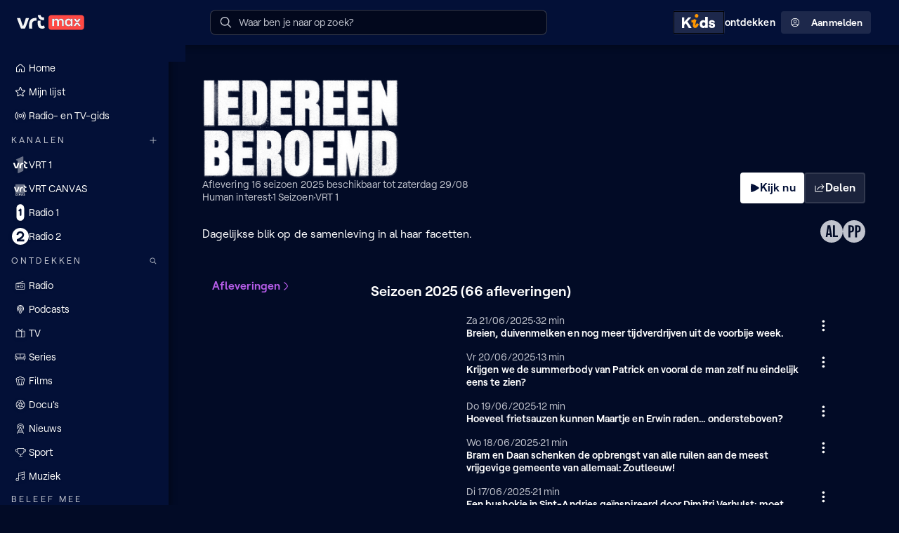

--- FILE ---
content_type: text/html
request_url: https://www.vrt.be/vrtmax/a-z/iedereen-beroemd/
body_size: 6452
content:
<!doctype html><html lang="nl"><head><meta charset="UTF-8"><title>VRT MAX</title><meta name="language" content="nl"><meta http-equiv="x-ua-compatible" content="ie=edge"><meta name="viewport" content="width=device-width,initial-scale=1"><style type="text/css">:root{--color-background-default:#020b26;--color-background-inverted:#ffffff;--color-background-info:#cc83f64d;--color-background-warning:#ffbe324d;--color-background-error:#ff49444d;--color-background-success:#3ecf6e4d;--color-background-live:#ff00004d;--color-background-elevation-0:#020b26;--color-background-elevation-25:#030d2e;--color-background-elevation-50:#031037;--color-background-elevation-100:#0b173d;--color-background-elevation-150:#131f44;--color-background-elevation-200:#1b264a;--color-background-elevation-250:#232e50;--color-gradient-linear-background-blend-to-top:linear-gradient(0deg, #020b26ff 0%, #020b2600 100%);--color-gradient-linear-background-blend-to-right:linear-gradient(90deg, #020b26ff 0%, #020b2600 100%);--color-gradient-linear-background-blend-to-left:linear-gradient(90deg, #020b2600 0%, #020b26ff 100%);--color-gradient-linear-glass-fill:linear-gradient(60deg, #ffffff0D 13.4%, #ffffff26 86.6%);--color-gradient-linear-glass-border:linear-gradient(210deg, #ffffff80 13.4%, #ffffff1a 41.23%, #ffffff4d 86.6%);--color-gradient-linear-glass-border-opaque:linear-gradient(210deg, #ffffff80 13.4%, #ffffff33 42.68%, #9A9A9A4C 86.6%);--color-text-default:#ffffff;--color-text-dimmed:#c0c3cd;--color-text-disabled:#81889b;--color-text-inverted:#031037;--color-text-error:#ff4944;--color-text-warning:#ffbe32;--color-text-success:#3ecf6e;--color-text-info:#b65de9;--color-text-focus:#0fb9ff;--color-text-live:#ff0000;--color-text-link:#c2760a;--color-transparent-primary-0:#ff494200;--color-transparent-primary-5:#ff49420D;--color-transparent-primary-10:#ff49421a;--color-transparent-primary-15:#ff494226;--color-transparent-primary-20:#ff494233;--color-transparent-primary-30:#ff49424d;--color-transparent-primary-40:#ff494266;--color-transparent-primary-50:#ff494280;--color-transparent-primary-70:#ff4942b3;--color-transparent-primary-75:#ff4942bf;--color-transparent-primary-90:#ff4942e6;--color-transparent-primary-100:#ff4942ff;--color-transparent-default-0:#ffffff00;--color-transparent-default-5:#ffffff0D;--color-transparent-default-10:#ffffff1a;--color-transparent-default-15:#ffffff26;--color-transparent-default-20:#ffffff33;--color-transparent-default-30:#ffffff4d;--color-transparent-default-40:#ffffff66;--color-transparent-default-50:#ffffff80;--color-transparent-default-70:#ffffffb3;--color-transparent-default-75:#ffffffbf;--color-transparent-default-90:#ffffffe6;--color-transparent-default-100:#ffffffff;--color-transparent-inverted-0:#03103700;--color-transparent-inverted-5:#0310370D;--color-transparent-inverted-10:#0310371a;--color-transparent-inverted-15:#03103726;--color-transparent-inverted-20:#03103733;--color-transparent-inverted-30:#0310374d;--color-transparent-inverted-40:#03103766;--color-transparent-inverted-50:#03103780;--color-transparent-inverted-70:#031037b3;--color-transparent-inverted-75:#031037bf;--color-transparent-inverted-90:#031037e6;--color-transparent-inverted-100:#031037ff;--color-transparent-background-0:#020b2600;--color-transparent-background-5:#020b260D;--color-transparent-background-10:#020b261a;--color-transparent-background-15:#020b2626;--color-transparent-background-20:#020b2633;--color-transparent-background-30:#020b264d;--color-transparent-background-40:#020b2666;--color-transparent-background-50:#020b2680;--color-transparent-background-70:#020b26b3;--color-transparent-background-75:#020b26bf;--color-transparent-background-90:#020b26e6;--color-transparent-background-100:#020b26ff;--color-transparent-background-inverted-0:#ffffff00;--color-transparent-background-inverted-5:#ffffff0D;--color-transparent-background-inverted-10:#ffffff1a;--color-transparent-background-inverted-15:#ffffff26;--color-transparent-background-inverted-20:#ffffff33;--color-transparent-background-inverted-30:#ffffff4d;--color-transparent-background-inverted-40:#ffffff66;--color-transparent-background-inverted-50:#ffffff80;--color-transparent-background-inverted-70:#ffffffb3;--color-transparent-background-inverted-75:#ffffffbf;--color-transparent-background-inverted-90:#ffffffe6;--color-transparent-background-inverted-100:#ffffffff;--color-brand-primary-200:#ffc2bf;--color-brand-primary-300:#ff9995;--color-brand-primary-400:#ff716c;--color-brand-primary-500:#ff4942;--color-brand-primary-600:#f4231a;--color-brand-primary-700:#c51c16;--color-brand-primary-gradient:linear-gradient(60deg, #ff4942 0%, #ff716c 100%);--color-brand-secondary-200:#cc83f6;--color-brand-secondary-300:#b65de9;--color-brand-secondary-400:#9e3cd7;--color-brand-secondary-500:#8131af;--color-brand-secondary-600:#612e7f;--color-brand-secondary-700:#432753;--color-brand-secondary-gradient:linear-gradient(60deg, #8131af 0%, #9e3cd7 100%);--color-brand-tertiary-200:#ffd799;--color-brand-tertiary-300:#ffc266;--color-brand-tertiary-400:#ffac33;--color-brand-tertiary-500:#ff9500;--color-brand-tertiary-600:#c2760a;--color-brand-tertiary-700:#8a570f;--color-brand-tertiary-gradient:linear-gradient(60deg, #ff9500 0%, #ffac33 100%);--color-brand-quaternary-200:#99ccff;--color-brand-quaternary-300:#66b2ff;--color-brand-quaternary-400:#3399ff;--color-brand-quaternary-500:#007fff;--color-brand-quaternary-600:#0a66c2;--color-brand-quaternary-700:#0f4c8a;--color-brand-quaternary-gradient:linear-gradient(60deg, #007fff 0%, #3399ff 100%);--color-functional-error:#ff4944;--color-functional-warning:#ffbe32;--color-functional-success:#3ecf6e;--color-functional-info:#cc83f6;--color-functional-focus:#0fb9ff;--color-functional-live:#ff0000;--color-functional-spec:#7b61ff;--color-neutral-25:#02081d;--color-neutral-50:#020b26;--color-neutral-75:#030d2e;--color-neutral-100:#031037;--color-neutral-125:#0b173d;--color-neutral-150:#131f44;--color-neutral-175:#1b264a;--color-neutral-200:#232e50;--color-neutral-250:#323d5d;--color-neutral-300:#424c69;--color-neutral-400:#616a82;--color-neutral-500:#81889b;--color-neutral-600:#a1a5b4;--color-neutral-700:#c0c3cd;--color-neutral-800:#e0e1e6;--color-neutral-900:#ffffff;--color-magenta-magenta-1:#ffeffa;--color-magenta-magenta-2:#ffb8cc;--color-magenta-magenta-3:#ff78a0;--color-magenta-magenta-4:#ff3c78;--color-magenta-magenta-5:#e60064;--color-magenta-magenta-6:#960032;--color-magenta-magenta-7:#49001d;--color-tangerine-tangerine-1:#fff2f6;--color-tangerine-tangerine-2:#ffbfc3;--color-tangerine-tangerine-3:#ff7882;--color-tangerine-tangerine-4:#ff4944;--color-tangerine-tangerine-5:#e62323;--color-tangerine-tangerine-6:#ad1e1e;--color-tangerine-tangerine-7:#4d0100;--color-amber-amber-1:#fffbf1;--color-amber-amber-2:#fdedce;--color-amber-amber-3:#ffe682;--color-amber-amber-4:#ffbe32;--color-amber-amber-5:#ff9600;--color-amber-amber-6:#b17500;--color-amber-amber-7:#351900;--color-emerald-emerald-1:#eef7ee;--color-emerald-emerald-2:#c3f0c7;--color-emerald-emerald-3:#6de19b;--color-emerald-emerald-4:#3ecf6e;--color-emerald-emerald-5:#21891f;--color-emerald-emerald-6:#165827;--color-emerald-emerald-7:#003400;--color-iris-iris-1:#f6eeff;--color-iris-iris-2:#e1d0f4;--color-iris-iris-3:#b86bff;--color-iris-iris-4:#aa3ce9;--color-iris-iris-5:#8232af;--color-iris-iris-6:#5c2776;--color-iris-iris-7:#341442;--color-violet-violet-1:#efedfd;--color-violet-violet-2:#c9c2f8;--color-violet-violet-3:#7767ed;--color-violet-violet-4:#5541f0;--color-violet-violet-5:#4031ae;--color-violet-violet-6:#2b2174;--color-violet-violet-7:#15103a;--color-marine-marine-1:#e6f5ff;--color-marine-marine-2:#d0eaff;--color-marine-marine-3:#00aaff;--color-marine-marine-4:#0081ff;--color-marine-marine-5:#005aeb;--color-marine-marine-6:#002b6c;--color-marine-marine-7:#011f49;--color-teal-teal-1:#e8fbf1;--color-teal-teal-2:#b0f5e9;--color-teal-teal-3:#00d2be;--color-teal-teal-4:#00beaa;--color-teal-teal-5:#008470;--color-teal-teal-6:#006953;--color-teal-teal-7:#013332;--color-midnight-midnight-1:#ffffff;--color-midnight-midnight-2:#f2eff0;--color-midnight-midnight-3:#c1c1c6;--color-midnight-midnight-4:#69788c;--color-midnight-midnight-5:#3f4865;--color-midnight-midnight-6:#031037;--color-midnight-midnight-7:#000000;--channel-vrt-nu-primary-transparency-10:#ff49441a;--channel-vrt-nu-primary-transparency-30:#ff49444d;--channel-vrt-nu-primary-transparency-70:#ff4944b3;--channel-vrt-nu-primary-base:#ff4944;--channel-vrt-nu-primary-on-base:#ffffff;--channel-vrt-nu-primary-accent-on-dark:#ff4944;--channel-vrt-nu-primary-accent-on-light:#ff4944;--channel-vrt-nu-primary-background:#ff4944;--channel-vrt-nu-gradient-base:linear-gradient(0deg, #ff4944 0%, #ff4944 100%);--channel-vrt-nu-gradient-accent:linear-gradient(0deg, #020b2600 0%, #020b2600 100%);--channel-vrt-nu-gradient-background-horizontal:linear-gradient(90deg, #ff4944 0%, #ff4944 100%);--channel-vrt-nu-gradient-background-vertical:linear-gradient(180deg, #ff4944 0%, #ff4944 100%);--channel-vrt-nu-gradient-background-vertical-dimmed:linear-gradient(180deg, #002b6c 0%, #002b6c 50%, #031037 100%);--channel-vrt-nu-gradient-on-background:#ffffff;--channel-vrt-nu-gradient-on-dimmed-background:#ffffff;--channel-canvas-primary-transparency-10:#ffbe321a;--channel-canvas-primary-transparency-30:#ffbe324d;--channel-canvas-primary-transparency-70:#ffbe32b3;--channel-canvas-primary-base:#ffbe32;--channel-canvas-primary-on-base:#ffffff;--channel-canvas-primary-accent-on-dark:#00d2be;--channel-canvas-primary-accent-on-light:#008470;--channel-canvas-primary-background:#ffbe32;--channel-canvas-gradient-base:linear-gradient(180deg, #ffbe32 0%, #020b2600 100%);--channel-canvas-gradient-accent:linear-gradient(0deg, #020b2600 0%, #020b2600 100%);--channel-canvas-gradient-background-horizontal:linear-gradient(90deg, #ffbe32 0%, #ffbe32 100%);--channel-canvas-gradient-background-vertical:linear-gradient(180deg, #ffbe32 0%, #ffbe32 100%);--channel-canvas-gradient-background-vertical-dimmed:linear-gradient(180deg, #00beaa 0%, #00beaa 50%, #013332 100%);--channel-canvas-gradient-on-background:#031037;--channel-canvas-gradient-on-dimmed-background:#ffffff;--channel-een-primary-transparency-10:#FF00FF1a;--channel-een-primary-transparency-30:#FF00FF4d;--channel-een-primary-transparency-70:#FF00FFb3;--channel-een-primary-base:#FF00FF;--channel-een-primary-on-base:#ffffff;--channel-een-primary-accent-on-dark:#fffbf1;--channel-een-primary-accent-on-light:#ffbe32;--channel-een-primary-background:#FF00FF;--channel-een-gradient-base:linear-gradient(180deg, #FF00FF 0%, #020b2600 100%);--channel-een-gradient-accent:linear-gradient(0deg, #020b2600 0%, #020b2600 100%);--channel-een-gradient-background-horizontal:linear-gradient(90deg, #FF00FF 0%, #FF00FF 100%);--channel-een-gradient-background-vertical:linear-gradient(180deg, #FF00FF 0%, #FF00FF 100%);--channel-een-gradient-background-vertical-dimmed:linear-gradient(180deg, #FF00FF 0%, #FF00FF 50%, #FF00FF80 100%);--channel-een-gradient-on-background:#031037;--channel-een-gradient-on-dimmed-background:#ffffff;--channel-mnm-primary-transparency-10:#FF007A1a;--channel-mnm-primary-transparency-30:#FF007A4d;--channel-mnm-primary-transparency-70:#FF007Ab3;--channel-mnm-primary-base:#FF007A;--channel-mnm-primary-on-base:#ffffff;--channel-mnm-primary-accent-on-dark:#FEFF56;--channel-mnm-primary-accent-on-light:#960032;--channel-mnm-primary-background:#960032;--channel-mnm-gradient-base:linear-gradient(180deg, #960032 0%, #020b2600 100%);--channel-mnm-gradient-accent:linear-gradient(30deg, #960032 13.39%, #FEFF56 86.39%);--channel-mnm-gradient-background-horizontal:linear-gradient(90deg, #960032 0%, #960032 100%);--channel-mnm-gradient-background-vertical:linear-gradient(180deg, #960032 0%, #960032 100%);--channel-mnm-gradient-background-vertical-dimmed:linear-gradient(180deg, #ff3c78 0%, #ff3c78 50%, #49001d 100%);--channel-mnm-gradient-on-background:#ffffff;--channel-mnm-gradient-on-dimmed-background:#ffffff;--channel-ketnet-primary-transparency-10:#005AEB1a;--channel-ketnet-primary-transparency-30:#005AEB4d;--channel-ketnet-primary-transparency-70:#005AEBb3;--channel-ketnet-primary-base:#005AEB;--channel-ketnet-primary-on-base:#ffffff;--channel-ketnet-primary-accent-on-dark:#ffffff;--channel-ketnet-primary-accent-on-light:#210461;--channel-ketnet-primary-background:#1042DF;--channel-ketnet-gradient-base:linear-gradient(180deg, #09257C 0%, #020b2600 100%);--channel-ketnet-gradient-accent:linear-gradient(0deg, #020b2600 0%, #020b2600 100%);--channel-ketnet-gradient-background-horizontal:linear-gradient(90deg, #005AEB 0%, #005AEB 100%);--channel-ketnet-gradient-background-vertical:linear-gradient(180deg, #005AEB 0%, #005AEB 100%);--channel-ketnet-gradient-background-vertical-dimmed:linear-gradient(180deg, #005AEB 0%, #005AEB 50%, #011f49 100%);--channel-ketnet-gradient-on-background:#ffffff;--channel-ketnet-gradient-on-bimmed-background:#ffffff;--channel-ketnet-jr-primary-transparency-10:#00AAFF1a;--channel-ketnet-jr-primary-transparency-30:#00AAFF4d;--channel-ketnet-jr-primary-transparency-70:#00AAFFb3;--channel-ketnet-jr-primary-base:#00AAFF;--channel-ketnet-jr-primary-on-base:#ffffff;--channel-ketnet-jr-primary-accent-on-dark:#23D2FA;--channel-ketnet-jr-primary-accent-on-light:#E0FCFF;--channel-ketnet-jr-primary-background:#FBE122;--channel-ketnet-jr-gradient-base:linear-gradient(180deg, #FBE12280 0%, #020b2600 100%);--channel-ketnet-jr-gradient-accent:linear-gradient(0deg, #020b2600 0%, #020b2600 100%);--channel-ketnet-jr-gradient-background-horizontal:linear-gradient(90deg, #00AAFF 0%, #00AAFF 100%);--channel-ketnet-jr-gradient-background-vertical:linear-gradient(180deg, #00AAFF 0%, #00AAFF 100%);--channel-ketnet-jr-gradient-background-vertical-dimmed:linear-gradient(180deg, #00AAFF 0%, #00AAFF 50%, #005aeb 100%);--channel-ketnet-jr-gradient-on-background:#031037;--channel-ketnet-jr-gradient-on-dimmed-background:#031037;--channel-ketnet-hits-primary-transparency-10:#005AEB1a;--channel-ketnet-hits-primary-transparency-30:#005AEB4d;--channel-ketnet-hits-primary-transparency-70:#005AEBb3;--channel-ketnet-hits-primary-base:#005AEB;--channel-ketnet-hits-primary-on-base:#ffffff;--channel-ketnet-hits-primary-accent-on-dark:#FFFFFF;--channel-ketnet-hits-primary-accent-on-light:#1F14AA;--channel-ketnet-hits-primary-background:#00B74B;--channel-ketnet-hits-gradient-base:linear-gradient(180deg, #00B74B 0%, #020b2600 100%);--channel-ketnet-hits-gradient-accent:linear-gradient(0deg, #020b2600 0%, #020b2600 100%);--channel-ketnet-hits-gradient-background-horizontal:linear-gradient(90deg, #005AEB 0%, #005AEB 100%);--channel-ketnet-hits-gradient-background-vertical:linear-gradient(180deg, #005AEB 0%, #005AEB 100%);--channel-ketnet-hits-gradient-background-vertical-dimmed:linear-gradient(180deg, #005AEB 0%, #005AEB 50%, #011f49 100%);--channel-ketnet-hits-gradient-on-background:#ffffff;--channel-ketnet-hits-gradient-on-dimmed-background:#ffffff;--channel-radio1-primary-transparency-10:#0081ff1a;--channel-radio1-primary-transparency-30:#0081ff4d;--channel-radio1-primary-transparency-70:#0081ffb3;--channel-radio1-primary-base:#0081ff;--channel-radio1-primary-on-base:#ffffff;--channel-radio1-primary-accent-on-dark:#b86bff;--channel-radio1-primary-accent-on-light:#b86bff;--channel-radio1-primary-background:#0081ff;--channel-radio1-gradient-base:linear-gradient(180deg, #0081ff 0%, #020b2600 100%);--channel-radio1-gradient-accent:linear-gradient(180deg, #b86bff 0%, #0081ff 100%);--channel-radio1-gradient-background-horizontal:linear-gradient(90deg, #0081ff 0%, #b86bff 100%);--channel-radio1-gradient-background-vertical:linear-gradient(180deg, #0081ff 0%, #b86bff 100%);--channel-radio1-gradient-background-vertical-dimmed:linear-gradient(180deg, #0081ff 0%, #0081ff 50%, #002b6c 100%);--channel-radio1-gradient-on-background:#ffffff;--channel-radio1-gradient-on-dimmed-background:#ffffff;--channel-radio2-primary-transparency-10:#ff49441a;--channel-radio2-primary-transparency-30:#ff49444d;--channel-radio2-primary-transparency-70:#ff4944b3;--channel-radio2-primary-base:#ff4944;--channel-radio2-primary-on-base:#ffffff;--channel-radio2-primary-accent-on-dark:#ff4944;--channel-radio2-primary-accent-on-light:#ff4944;--channel-radio2-primary-background:#d0eaff;--channel-radio2-gradient-base:linear-gradient(180deg, #ff4944 0%, #020b2600 100%);--channel-radio2-gradient-accent:linear-gradient(180deg, #e60064 0%, #020b2600 100%);--channel-radio2-gradient-background-horizontal:linear-gradient(90deg, #ff4944 0%, #ff4944 33%, #ff4944 67%, #e60064 100%);--channel-radio2-gradient-background-vertical:linear-gradient(180deg, #ff4944 0%, #e60064 100%);--channel-radio2-gradient-background-vertical-dimmed:linear-gradient(180deg, #ff4944 0%, #ff4944 50%, #ad1e1e 100%);--channel-radio2-gradient-on-background:#ffffff;--channel-radio2-gradient-on-dimmed-background:#ffffff;--channel-stubru-primary-transparency-10:#b86bff1a;--channel-stubru-primary-transparency-30:#b86bff4d;--channel-stubru-primary-transparency-70:#b86bffb3;--channel-stubru-primary-base:#b86bff;--channel-stubru-primary-on-base:#ffffff;--channel-stubru-primary-accent-on-dark:#f6eeff;--channel-stubru-primary-accent-on-light:#341442;--channel-stubru-primary-background:#DED1F1;--channel-stubru-gradient-base:linear-gradient(180deg, #341442 0%, #471B5F73 50%, #020b2600 100%);--channel-stubru-gradient-accent:linear-gradient(0deg, #B86BFF 0%, #B969F9 14%, #BC64EA 29%, #C15CD1 43%, #C850AE 57%, #D24281 71%, #DD304B 86%, #E62323 100%);--channel-stubru-gradient-background-horizontal:linear-gradient(90deg, #341442 0%, #341442 100%);--channel-stubru-gradient-background-vertical:linear-gradient(180deg, #341442 0%, #341442 100%);--channel-stubru-gradient-background-vertical-dimmed:linear-gradient(180deg, #8232af 0%, #8232af 50%, #341442 100%);--channel-stubru-gradient-on-background:#ffffff;--channel-stubru-gradient-on-dimmed-background:#ffffff;--channel-klara-primary-transparency-10:#c9c2f81a;--channel-klara-primary-transparency-30:#c9c2f84d;--channel-klara-primary-transparency-70:#c9c2f8b3;--channel-klara-primary-base:#c9c2f8;--channel-klara-primary-on-base:#031037;--channel-klara-primary-accent-on-dark:#c9c2f8;--channel-klara-primary-accent-on-light:#000000;--channel-klara-primary-background:#DED1F1;--channel-klara-gradient-base:linear-gradient(180deg, #000000 0%, #020b2600 100%);--channel-klara-gradient-accent:linear-gradient(180deg, #C9C2F833 0%, #C9C2F800 100%);--channel-klara-gradient-background-horizontal:linear-gradient(90deg, #1a110b 0%, #1a110b 100%);--channel-klara-gradient-background-vertical:linear-gradient(180deg, #1a110b 0%, #1a110b 100%);--channel-klara-gradient-background-vertical-dimmed:linear-gradient(180deg, #c9c2f8 0%, #c9c2f8 50%, #1A110B 100%);--channel-klara-gradient-on-background:#ffffff;--channel-klara-gradient-on-dimmed-background:#ffffff;--channel-sporza-primary-transparency-10:#0000001a;--channel-sporza-primary-transparency-30:#0000004d;--channel-sporza-primary-transparency-70:#000000b3;--channel-sporza-primary-base:#000000;--channel-sporza-primary-on-base:#ffffff;--channel-sporza-primary-accent-on-dark:#ffffff;--channel-sporza-primary-accent-on-light:#77FF07;--channel-sporza-primary-background:#000000;--channel-sporza-gradient-base:linear-gradient(180deg, #000000 0%, #020b2600 100%);--channel-sporza-gradient-accent:linear-gradient(180deg, #000000 0%, #020b2600 100%);--channel-sporza-gradient-on-background:#ffffff;--channel-sporza-gradient-background-horizontal:linear-gradient(90deg, #000000 0%, #000000 100%);--channel-sporza-gradient-background-vertical:linear-gradient(180deg, #000000 0%, #000000 100%);--channel-sporza-gradient-background-vertical-dimmed:linear-gradient(180deg, #83FF00 0%, #83FF00 50%, #003400 100%);--channel-sporza-gradient-on-dimmed-background:#ffffff;--channel-de-tijdloze-primary-transparency-10:#ffe6821a;--channel-de-tijdloze-primary-transparency-30:#ffe6824d;--channel-de-tijdloze-primary-transparency-70:#ffe682b3;--channel-de-tijdloze-primary-base:#ffe682;--channel-de-tijdloze-primary-on-base:#031037;--channel-de-tijdloze-primary-accent-on-dark:#ffffff;--channel-de-tijdloze-primary-accent-on-light:#000000;--channel-de-tijdloze-primary-background:#24231F;--channel-de-tijdloze-gradient-base:linear-gradient(180deg, #000000 0%, #020b2600 100%);--channel-de-tijdloze-gradient-accent:linear-gradient(201deg, #1F1800 0%, #000000 50%, #000000 100%);--channel-de-tijdloze-gradient-background-horizontal:linear-gradient(90deg, #1F1800 0%, #000000 100%);--channel-de-tijdloze-gradient-background-vertical:linear-gradient(180deg, #1F1800 0%, #000000 100%);--channel-de-tijdloze-gradient-background-vertical-dimmed:linear-gradient(180deg, #ffe682 0%, #ffe682 50%, #031037 100%);--channel-de-tijdloze-gradient-on-background:#ffffff;--channel-de-tijdloze-gradient-on-dimmed-background:#ffffff;--channel-vrtnws-primary-transparency-10:#5541f01a;--channel-vrtnws-primary-transparency-30:#5541f04d;--channel-vrtnws-primary-transparency-70:#5541f0b3;--channel-vrtnws-primary-base:#5541f0;--channel-vrtnws-primary-on-base:#ffffff;--channel-vrtnws-primary-accent-on-dark:#ffffff;--channel-vrtnws-primary-accent-on-light:#031037;--channel-vrtnws-primary-background:#5541f0;--channel-vrtnws-gradient-base:linear-gradient(189deg, #15103A 0%, #020b2600 100%);--channel-vrtnws-gradient-accent:linear-gradient(189deg, #4031AE 0%, #020B26 100%);--channel-vrtnws-gradient-on-background:#ffffff;--channel-vrtnws-gradient-background-horizontal:linear-gradient(90deg, #5541f0 0%, #5541f0 100%);--channel-vrtnws-gradient-background-vertical:linear-gradient(180deg, #5541f0 0%, #5541f0 100%);--channel-vrtnws-gradient-background-vertical-dimmed:linear-gradient(180deg, #5541f0 0%, #5541f0 50%, #15103a 100%);--channel-vrtnws-gradient-on-dimmed-background:#ffffff;--channel-radio-1-classics-primary-transparency-10:#DBF1FF1a;--channel-radio-1-classics-primary-transparency-30:#DBF1FF4d;--channel-radio-1-classics-primary-transparency-70:#DBF1FFb3;--channel-radio-1-classics-primary-base:#DBF1FF;--channel-radio-1-classics-primary-on-base:#ffffff;--channel-radio-1-classics-primary-accent-on-dark:#b86bff;--channel-radio-1-classics-primary-accent-on-light:#b86bff;--channel-radio-1-classics-primary-background:#FFFDEF;--channel-radio-1-classics-gradient-base:linear-gradient(180deg, #0092F0 0%, #020b2600 100%);--channel-radio-1-classics-gradient-accent:linear-gradient(180deg, #0092F0 0%, #020b2600 100%);--channel-radio-1-classics-gradient-background-horizontal:linear-gradient(90deg, #DBF1FF 0%, #DBF1FF 100%);--channel-radio-1-classics-gradient-background-vertical:linear-gradient(180deg, #DBF1FF 0%, #DBF1FF 100%);--channel-radio-1-classics-gradient-background-vertical-dimmed:linear-gradient(180deg, #0081ff 0%, #0081ff 50%, #002b6c 100%);--channel-radio-1-classics-gradient-on-background:#031037;--channel-radio-1-classics-gradient-on-dimmed-background:#ffffff;--channel-radio-2-bene-bene-primary-transparency-10:#6DE19B1a;--channel-radio-2-bene-bene-primary-transparency-30:#6DE19B4d;--channel-radio-2-bene-bene-primary-transparency-70:#6DE19Bb3;--channel-radio-2-bene-bene-primary-base:#6DE19B;--channel-radio-2-bene-bene-primary-on-base:#031037;--channel-radio-2-bene-bene-primary-accent-on-dark:#FFBE32;--channel-radio-2-bene-bene-primary-accent-on-light:#B17500;--channel-radio-2-bene-bene-primary-background:#C3F0C7;--channel-radio-2-bene-bene-gradient-base:linear-gradient(180deg, #C3F0C7 0%, #013332 50%, #020b2600 100%);--channel-radio-2-bene-bene-gradient-accent:linear-gradient(180deg, #B17500 0%, #FFBE32 100%);--channel-radio-2-bene-bene-gradient-background-horizontal:linear-gradient(90deg, #013332 0%, #013332 100%);--channel-radio-2-bene-bene-gradient-background-vertical:linear-gradient(180deg, #013332 0%, #013332 100%);--channel-radio-2-bene-bene-gradient-background-vertical-dimmed:linear-gradient(180deg, #ff4944 0%, #ff4944 50%, #ad1e1e 100%);--channel-radio-2-bene-bene-gradient-on-background:#ffffff;--channel-radio-2-bene-bene-gradient-on-dimmed-background:#ffffff;--channel-radio-2-unwind-primary-transparency-10:#d0eaff1a;--channel-radio-2-unwind-primary-transparency-30:#d0eaff4d;--channel-radio-2-unwind-primary-transparency-70:#d0eaffb3;--channel-radio-2-unwind-primary-base:#d0eaff;--channel-radio-2-unwind-primary-on-base:#ffffff;--channel-radio-2-unwind-primary-accent-on-dark:#EF4B26;--channel-radio-2-unwind-primary-accent-on-light:#EF4B26;--channel-radio-2-unwind-primary-background:#EBFDFA;--channel-radio-2-unwind-gradient-base:linear-gradient(180deg, #EF4B26 0%, #020b2600 100%);--channel-radio-2-unwind-gradient-accent:linear-gradient(180deg, #EF4B26 0%, #020b2600 100%);--channel-radio-2-unwind-gradient-background-horizontal:linear-gradient(90deg, #d0eaff 0%, #d0eaff 100%);--channel-radio-2-unwind-gradient-background-vertical:linear-gradient(180deg, #d0eaff 0%, #d0eaff 100%);--channel-radio-2-unwind-gradient-background-vertical-dimmed:linear-gradient(180deg, #ff4944 0%, #ff4944 50%, #ad1e1e 100%);--channel-radio-2-unwind-gradient-on-background:#031037;--channel-radio-2-unwind-gradient-on-dimmed-background:#ffffff;--channel-mnm-hits-primary-transparency-10:#FF007A1a;--channel-mnm-hits-primary-transparency-30:#FF007A4d;--channel-mnm-hits-primary-transparency-70:#FF007Ab3;--channel-mnm-hits-primary-base:#FF007A;--channel-mnm-hits-primary-on-base:#ffffff;--channel-mnm-hits-primary-accent-on-dark:#FEFF56;--channel-mnm-hits-primary-accent-on-light:#960032;--channel-mnm-hits-primary-background:#960032;--channel-mnm-hits-gradient-base:linear-gradient(180deg, #960032 0%, #020b2600 100%);--channel-mnm-hits-gradient-accent:linear-gradient(30deg, #960032 13.39%, #FEFF56 86.39%);--channel-mnm-hits-gradient-background-horizontal:linear-gradient(90deg, #FF007A 0%, #FF007A 100%);--channel-mnm-hits-gradient-background-vertical:linear-gradient(180deg, #FF007A 0%, #FF007A 100%);--channel-mnm-hits-gradient-background-vertical-dimmed:linear-gradient(180deg, #ff3c78 0%, #ff3c78 50%, #49001d 100%);--channel-mnm-hits-gradient-on-background:#ffffff;--channel-mnm-hits-gradient-on-dimmed-background:#ffffff;--channel-stubru-untz-primary-transparency-10:#3414421a;--channel-stubru-untz-primary-transparency-30:#3414424d;--channel-stubru-untz-primary-transparency-70:#341442b3;--channel-stubru-untz-primary-base:#341442;--channel-stubru-untz-primary-on-base:#ffffff;--channel-stubru-untz-primary-accent-on-dark:#b86bff;--channel-stubru-untz-primary-accent-on-light:#b86bff;--channel-stubru-untz-primary-background:#DED1F1;--channel-stubru-untz-gradient-base:linear-gradient(180deg, #341442 0%, #020b2600 100%);--channel-stubru-untz-gradient-accent:linear-gradient(180deg, #341442 0%, #020b2600 100%);--channel-stubru-untz-gradient-background-horizontal:linear-gradient(90deg, #341442 0%, #341442 100%);--channel-stubru-untz-gradient-background-vertical:linear-gradient(180deg, #341442 0%, #341442 100%);--channel-stubru-untz-gradient-background-vertical-dimmed:linear-gradient(180deg, #8232af 0%, #8232af 50%, #341442 100%);--channel-stubru-untz-gradient-on-background:#ffffff;--channel-stubru-untz-gradient-on-dimmed-background:#ffffff;--channel-stubru-vuurland-primary-transparency-10:#ffbfc31a;--channel-stubru-vuurland-primary-transparency-30:#ffbfc34d;--channel-stubru-vuurland-primary-transparency-70:#ffbfc3b3;--channel-stubru-vuurland-primary-base:#ffbfc3;--channel-stubru-vuurland-primary-on-base:#ffffff;--channel-stubru-vuurland-primary-accent-on-dark:#960032;--channel-stubru-vuurland-primary-accent-on-light:#960032;--channel-stubru-vuurland-primary-background:#DED1F1;--channel-stubru-vuurland-gradient-base:linear-gradient(180deg, #341442 0%, #020b2600 100%);--channel-stubru-vuurland-gradient-accent:linear-gradient(180deg, #341442 0%, #020b2600 100%);--channel-stubru-vuurland-gradient-background-horizontal:linear-gradient(90deg, #ffbfc3 0%, #ffbfc3 100%);--channel-stubru-vuurland-gradient-background-vertical:linear-gradient(180deg, #ffbfc3 0%, #ffbfc3 100%);--channel-stubru-vuurland-gradient-background-vertical-dimmed:linear-gradient(180deg, #8232af 0%, #8232af 50%, #341442 100%);--channel-stubru-vuurland-gradient-on-background:#031037;--channel-stubru-vuurland-gradient-on-dimmed-background:#ffffff;--channel-studio-brussel-de-jaren-nul-primary-transparency-10:#b86bff1a;--channel-studio-brussel-de-jaren-nul-primary-transparency-30:#b86bff4d;--channel-studio-brussel-de-jaren-nul-primary-transparency-70:#b86bffb3;--channel-studio-brussel-de-jaren-nul-primary-base:#b86bff;--channel-studio-brussel-de-jaren-nul-primary-on-base:#ffffff;--channel-studio-brussel-de-jaren-nul-primary-accent-on-dark:#b86bff;--channel-studio-brussel-de-jaren-nul-primary-accent-on-light:#341442;--channel-studio-brussel-de-jaren-nul-primary-background:#DED1F1;--channel-studio-brussel-de-jaren-nul-gradient-base:linear-gradient(180deg, #341442 0%, #020b2600 100%);--channel-studio-brussel-de-jaren-nul-gradient-accent:linear-gradient(180deg, #341442 0%, #020b2600 100%);--channel-studio-brussel-de-jaren-nul-gradient-background-horizontal:linear-gradient(90deg, #b86bff 0%, #b86bff 100%);--channel-studio-brussel-de-jaren-nul-gradient-background-vertical:linear-gradient(180deg, #b86bff 0%, #b86bff 100%);--channel-studio-brussel-de-jaren-nul-gradient-background-vertical-dimmed:linear-gradient(180deg, #8232af 0%, #8232af 50%, #341442 100%);--channel-studio-brussel-de-jaren-nul-gradient-on-background:#031037;--channel-studio-brussel-de-jaren-nul-gradient-on-dimmed-background:#ffffff;--channel-stubru-bruut-primary-transparency-10:#49001d1a;--channel-stubru-bruut-primary-transparency-30:#49001d4d;--channel-stubru-bruut-primary-transparency-70:#49001db3;--channel-stubru-bruut-primary-base:#49001d;--channel-stubru-bruut-primary-on-base:#ffffff;--channel-stubru-bruut-primary-accent-on-dark:#ffbfc3;--channel-stubru-bruut-primary-accent-on-light:#ffbfc3;--channel-stubru-bruut-primary-background:#DED1F1;--channel-stubru-bruut-gradient-base:linear-gradient(180deg, #341442 0%, #020b2600 100%);--channel-stubru-bruut-gradient-accent:linear-gradient(180deg, #341442 0%, #020b2600 100%);--channel-stubru-bruut-gradient-background-horizontal:linear-gradient(90deg, #49001d 0%, #49001d 100%);--channel-stubru-bruut-gradient-background-vertical:linear-gradient(180deg, #49001d 0%, #49001d 100%);--channel-stubru-bruut-gradient-background-vertical-dimmed:linear-gradient(180deg, #8232af 0%, #8232af 50%, #341442 100%);--channel-stubru-bruut-gradient-on-background:#ffffff;--channel-stubru-bruut-gradient-on-dimmed-background:#ffffff;--channel-klara-continuo-primary-transparency-10:#0000001a;--channel-klara-continuo-primary-transparency-30:#0000004d;--channel-klara-continuo-primary-transparency-70:#000000b3;--channel-klara-continuo-primary-base:#000000;--channel-klara-continuo-primary-on-base:#031037;--channel-klara-continuo-primary-accent-on-dark:#c9c2f8;--channel-klara-continuo-primary-accent-on-light:#000000;--channel-klara-continuo-primary-background:#FAFAFA;--channel-klara-continuo-gradient-base:linear-gradient(180deg, #000000 0%, #020b2600 100%);--channel-klara-continuo-gradient-accent:linear-gradient(180deg, #000000 0%, #020b2600 100%);--channel-klara-continuo-gradient-background-horizontal:linear-gradient(90deg, #000000 0%, #000000 100%);--channel-klara-continuo-gradient-background-vertical:linear-gradient(180deg, #000000 0%, #000000 100%);--channel-klara-continuo-gradient-background-vertical-dimmed:linear-gradient(180deg, #c9c2f8 0%, #c9c2f8 50%, #1A110B 100%);--channel-klara-continuo-gradient-on-background:#ffffff;--channel-klara-continuo-gradient-on-dimmed-background:#ffffff;--channel-de-warmste-week-primary-transparency-10:#49001d1a;--channel-de-warmste-week-primary-transparency-30:#49001d4d;--channel-de-warmste-week-primary-transparency-70:#49001db3;--channel-de-warmste-week-primary-base:#49001d;--channel-de-warmste-week-primary-on-base:#031037;--channel-de-warmste-week-primary-accent-on-dark:#ffbe32;--channel-de-warmste-week-primary-accent-on-light:#ffbe32;--channel-de-warmste-week-primary-background:#49001d;--channel-de-warmste-week-gradient-base:linear-gradient(180deg, #000000 0%, #020b2600 100%);--channel-de-warmste-week-gradient-accent:linear-gradient(180deg, #000000 0%, #020b2600 100%);--channel-de-warmste-week-gradient-background-horizontal:linear-gradient(90deg, #ffbe32 0%, #ff9600 50%, #ff9600 100%);--channel-de-warmste-week-gradient-background-vertical:linear-gradient(180deg, #ffbe32 0%, #ff9600 50%, #ff9600 100%);--channel-de-warmste-week-gradient-background-vertical-dimmed:linear-gradient(180deg, #ffbe32 0%, #ffbe32 33%, #ffbe32 67%, #FF960080 100%);--channel-de-warmste-week-gradient-on-background:#031037;--channel-de-warmste-week-gradient-on-dimmed-background:#ffffff;--opacity-0:0;--opacity-10:0.1;--opacity-20:0.2;--opacity-30:0.3;--opacity-50:0.5;--opacity-70:0.7;--opacity-80:0.8;--opacity-100:1;--max-nudge-small-content-border-radius:calc(0.75rem * var(--vrtmax-scale-factor, 1));--max-nudge-small-content-spacing-inside:calc(0.75rem * var(--vrtmax-scale-factor, 1));--max-nudge-small-text-title-typography:900 calc(1.25rem * var(--vrtmax-scale-factor, 1)) / 1.4 Roobert, Arial, sans-serif;--max-nudge-small-text-title-spacing-bottom:calc(0.125rem * var(--vrtmax-scale-factor, 1));--max-nudge-small-text-title-spacing-right:calc(0.75rem * var(--vrtmax-scale-factor, 1));--max-nudge-small-text-description-typography:400 calc(0.875rem * var(--vrtmax-scale-factor, 1)) / 1.43 Roobert, Arial, sans-serif;--max-nudge-small-text-spacing-end:calc(0.75rem * var(--vrtmax-scale-factor, 1));--max-nudge-small-buttons-space-top:calc(1rem * var(--vrtmax-scale-factor, 1));--max-nudge-small-buttons-space-between:calc(0.75rem * var(--vrtmax-scale-factor, 1));--max-spotlight-main-spacing-top:calc(1.25rem * var(--vrtmax-scale-factor, 1));--max-spotlight-main-spacing-bottom:calc(1rem * var(--vrtmax-scale-factor, 1));--max-spotlight-extra-spacing:calc(1.25rem * var(--vrtmax-scale-factor, 1));--max-spotlight-header-spacing:calc(1rem * var(--vrtmax-scale-factor, 1));--max-spotlight-header-title-typography:900 calc(1.5rem * var(--vrtmax-scale-factor, 1)) / 1.33 Roobert, Arial, sans-serif;--max-tile-interaction-shadow-box-shadow:calc(0.75rem * var(--vrtmax-scale-factor, 1)) calc(0.25rem * var(--vrtmax-scale-factor, 1)) calc(1.25rem * var(--vrtmax-scale-factor, 1)) calc(-0.0625rem * var(--vrtmax-scale-factor, 1)) [object Object];--max-tile-profile-xs-border-width:calc(0.0625rem * var(--vrtmax-scale-factor, 1));--max-tile-profile-xs-size:calc(1rem * var(--vrtmax-scale-factor, 1));--max-tile-profile-xs-between:calc(0.125rem * var(--vrtmax-scale-factor, 1));--max-tile-profile-xs-icon-size:calc(0.5rem * var(--vrtmax-scale-factor, 1));--max-tile-profile-xs-typography:600 calc(0.625rem * var(--vrtmax-scale-factor, 1)) / 1 Roobert, Arial, sans-serif;--max-tile-profile-xs-label-space:0;--max-tile-profile-sm-border-width:calc(0.0625rem * var(--vrtmax-scale-factor, 1));--max-tile-profile-sm-size:calc(2.5rem * var(--vrtmax-scale-factor, 1));--max-tile-profile-sm-between:calc(0.5rem * var(--vrtmax-scale-factor, 1));--max-tile-profile-sm-icon-size:calc(1.25rem * var(--vrtmax-scale-factor, 1));--max-tile-profile-sm-typography:600 calc(1.25rem * var(--vrtmax-scale-factor, 1)) / 1.4 Roobert, Arial, sans-serif;--max-tile-profile-sm-badge-border-width:calc(0.0625rem * var(--vrtmax-scale-factor, 1));--max-tile-profile-sm-badge-size:calc(1rem * var(--vrtmax-scale-factor, 1));--max-tile-profile-sm-badge-typography:600 calc(0.625rem * var(--vrtmax-scale-factor, 1)) / 1 Roobert, Arial, sans-serif;--max-tile-profile-sm-badge-shadow:0 calc(0.125rem * var(--vrtmax-scale-factor, 1)) calc(0.1875rem * var(--vrtmax-scale-factor, 1)) 0 [object Object];--max-tile-profile-sm-label-space:calc(1rem * var(--vrtmax-scale-factor, 1));--max-tile-profile-sm-label-typography:600 calc(1rem * var(--vrtmax-scale-factor, 1)) / 1.25 Roobert, Arial, sans-serif;--max-tile-profile-md-border-width:calc(0.125rem * var(--vrtmax-scale-factor, 1));--max-tile-profile-md-border-dash-gap:12;--max-tile-profile-md-border-dash-size:4;--max-tile-profile-md-size:calc(6.5rem * var(--vrtmax-scale-factor, 1));--max-tile-profile-md-between:calc(2rem * var(--vrtmax-scale-factor, 1));--max-tile-profile-md-icon-size:calc(3.25rem * var(--vrtmax-scale-factor, 1));--max-tile-profile-md-typography:600 calc(3.5rem * var(--vrtmax-scale-factor, 1)) / 1.29 Roobert, Arial, sans-serif;--max-tile-profile-md-badge-border-width:calc(0.125rem * var(--vrtmax-scale-factor, 1));--max-tile-profile-md-badge-size:calc(2.75rem * var(--vrtmax-scale-factor, 1));--max-tile-profile-md-badge-typography:600 calc(1.5rem * var(--vrtmax-scale-factor, 1)) / 1.33 Roobert, Arial, sans-serif;--max-tile-profile-md-badge-shadow:0 calc(0.25rem * var(--vrtmax-scale-factor, 1)) calc(0.5rem * var(--vrtmax-scale-factor, 1)) 0 [object Object];--max-tile-profile-md-label-space:calc(0.75rem * var(--vrtmax-scale-factor, 1));--max-tile-profile-md-label-typography:600 calc(0.875rem * var(--vrtmax-scale-factor, 1)) / 1.14 Roobert, Arial, sans-serif;--max-tile-profile-lg-border-width:calc(0.1875rem * var(--vrtmax-scale-factor, 1));--max-tile-profile-lg-border-dash-gap:15;--max-tile-profile-lg-border-dash-size:6;--max-tile-profile-lg-size:calc(9rem * var(--vrtmax-scale-factor, 1));--max-tile-profile-lg-between:calc(4rem * var(--vrtmax-scale-factor, 1));--max-tile-profile-lg-icon-size:calc(4.75rem * var(--vrtmax-scale-factor, 1));--max-tile-profile-lg-typography:600 calc(5rem * var(--vrtmax-scale-factor, 1)) / 1.35 Roobert, Arial, sans-serif;--max-tile-profile-lg-badge-border-width:calc(0.1875rem * var(--vrtmax-scale-factor, 1));--max-tile-profile-lg-badge-size:calc(4rem * var(--vrtmax-scale-factor, 1));--max-tile-profile-lg-badge-typography:600 calc(2.5rem * var(--vrtmax-scale-factor, 1)) / 1.4 Roobert, Arial, sans-serif;--max-tile-profile-lg-badge-shadow:0 calc(0.5rem * var(--vrtmax-scale-factor, 1)) calc(0.75rem * var(--vrtmax-scale-factor, 1)) 0 [object Object];--max-tile-profile-lg-label-space:calc(1.75rem * var(--vrtmax-scale-factor, 1));--max-tile-profile-lg-label-typography:600 calc(1.25rem * var(--vrtmax-scale-factor, 1)) / 1.2 Roobert, Arial, sans-serif;--max-tile-profile-xlg-border-width:calc(0.25rem * var(--vrtmax-scale-factor, 1));--max-tile-profile-xlg-border-dash-gap:25;--max-tile-profile-xlg-border-dash-size:10;--max-tile-profile-xlg-size:calc(15rem * var(--vrtmax-scale-factor, 1));--max-tile-profile-xlg-between:calc(5rem * var(--vrtmax-scale-factor, 1));--max-tile-profile-xlg-icon-size:calc(7.5rem * var(--vrtmax-scale-factor, 1));--max-tile-profile-xlg-typography:600 calc(8.5rem * var(--vrtmax-scale-factor, 1)) / 1.32 Roobert, Arial, sans-serif;--max-tile-profile-xlg-badge-border-width:calc(0.25rem * var(--vrtmax-scale-factor, 1));--max-tile-profile-xlg-badge-size:calc(6.5rem * var(--vrtmax-scale-factor, 1));--max-tile-profile-xlg-badge-typography:600 calc(3.5rem * var(--vrtmax-scale-factor, 1)) / 1.43 Roobert, Arial, sans-serif;--max-tile-profile-xlg-badge-shadow:0 calc(0.75rem * var(--vrtmax-scale-factor, 1)) calc(1.25rem * var(--vrtmax-scale-factor, 1)) 0 [object Object];--max-tile-profile-xlg-label-space:calc(1.75rem * var(--vrtmax-scale-factor, 1));--max-tile-profile-xlg-label-typography:600 calc(1.75rem * var(--vrtmax-scale-factor, 1)) / 1.14 Roobert, Arial, sans-serif;--max-ui-grid-columns:12;--max-ui-grid-gap-column:calc(0.75rem * var(--vrtmax-scale-factor, 1));--max-ui-grid-gap-row:calc(0.75rem * var(--vrtmax-scale-factor, 1));--max-ui-grid-gap-between-components:calc(1.75rem * var(--vrtmax-scale-factor, 1));--max-ui-grid-max-width:calc(NaNrem * var(--vrtmax-scale-factor, 1));--max-ui-grid-padding-sides:calc(1.25rem * var(--vrtmax-scale-factor, 1));--max-ui-grid-padding-top:calc(1.25rem * var(--vrtmax-scale-factor, 1));--max-ui-grid-padding-bottom:calc(1.25rem * var(--vrtmax-scale-factor, 1));--max-ui-size-border-width-none:0;--max-ui-size-border-width-sm:calc(0.0625rem * var(--vrtmax-scale-factor, 1));--max-ui-size-border-width-md:calc(0.125rem * var(--vrtmax-scale-factor, 1));--max-ui-size-border-width-lg:calc(0.25rem * var(--vrtmax-scale-factor, 1));--max-ui-size-border-radius-none:0;--max-ui-size-border-radius-sm:calc(0.5rem * var(--vrtmax-scale-factor, 1));--max-ui-size-border-radius-md:calc(0.75rem * var(--vrtmax-scale-factor, 1));--max-ui-size-border-radius-lg:calc(1rem * var(--vrtmax-scale-factor, 1));--max-ui-size-border-radius-xl:calc(1.25rem * var(--vrtmax-scale-factor, 1));--max-ui-size-border-radius-full:999px;--max-ui-size-dimension-none:0;--max-ui-size-dimension-4xs:calc(0.0625rem * var(--vrtmax-scale-factor, 1));--max-ui-size-dimension-3xs:calc(0.125rem * var(--vrtmax-scale-factor, 1));--max-ui-size-dimension-2xs:calc(0.25rem * var(--vrtmax-scale-factor, 1));--max-ui-size-dimension-xs:calc(0.5rem * var(--vrtmax-scale-factor, 1));--max-ui-size-dimension-sm:calc(0.75rem * var(--vrtmax-scale-factor, 1));--max-ui-size-dimension-md:calc(1rem * var(--vrtmax-scale-factor, 1));--max-ui-size-dimension-lg:calc(1.25rem * var(--vrtmax-scale-factor, 1));--max-ui-size-dimension-xl:calc(1.5rem * var(--vrtmax-scale-factor, 1));--max-ui-size-dimension-2xl:calc(1.75rem * var(--vrtmax-scale-factor, 1));--max-ui-size-dimension-3xl:calc(2rem * var(--vrtmax-scale-factor, 1));--max-ui-size-dimension-4xl:calc(2.25rem * var(--vrtmax-scale-factor, 1));--max-ui-size-dimension-5xl:calc(2.5rem * var(--vrtmax-scale-factor, 1));--max-ui-size-dimension-7xl:calc(2.75rem * var(--vrtmax-scale-factor, 1));--max-ui-size-dimension-8xl:calc(3rem * var(--vrtmax-scale-factor, 1));--max-ui-size-dimension-9xl:calc(3.25rem * var(--vrtmax-scale-factor, 1));--max-ui-size-dimension-10xl:calc(3.5rem * var(--vrtmax-scale-factor, 1));--max-ui-size-dimension-11xl:calc(3.75rem * var(--vrtmax-scale-factor, 1));--max-ui-size-gap-none:0;--max-ui-size-gap-4xs:calc(0.0625rem * var(--vrtmax-scale-factor, 1));--max-ui-size-gap-3xs:calc(0.125rem * var(--vrtmax-scale-factor, 1));--max-ui-size-gap-2xs:calc(0.25rem * var(--vrtmax-scale-factor, 1));--max-ui-size-gap-xs:calc(0.5rem * var(--vrtmax-scale-factor, 1));--max-ui-size-gap-sm:calc(0.75rem * var(--vrtmax-scale-factor, 1));--max-ui-size-gap-md:calc(1rem * var(--vrtmax-scale-factor, 1));--max-ui-size-gap-lg:calc(1.25rem * var(--vrtmax-scale-factor, 1));--max-ui-size-gap-xl:calc(1.5rem * var(--vrtmax-scale-factor, 1));--max-ui-size-gap-2xl:calc(1.75rem * var(--vrtmax-scale-factor, 1));--max-ui-size-gap-3xl:calc(2rem * var(--vrtmax-scale-factor, 1));--max-ui-size-gap-4xl:calc(2.25rem * var(--vrtmax-scale-factor, 1));--max-ui-size-gap-5xl:calc(2.5rem * var(--vrtmax-scale-factor, 1));--max-ui-size-gap-7xl:calc(2.75rem * var(--vrtmax-scale-factor, 1));--max-ui-size-gap-8xl:calc(3rem * var(--vrtmax-scale-factor, 1));--max-ui-size-gap-9xl:calc(3.25rem * var(--vrtmax-scale-factor, 1));--max-ui-size-gap-10xl:calc(3.5rem * var(--vrtmax-scale-factor, 1));--max-ui-size-gap-11xl:calc(3.75rem * var(--vrtmax-scale-factor, 1));--max-ui-size-padding-none:0;--max-ui-size-padding-4xs:calc(0.0625rem * var(--vrtmax-scale-factor, 1));--max-ui-size-padding-3xs:calc(0.125rem * var(--vrtmax-scale-factor, 1));--max-ui-size-padding-2xs:calc(0.25rem * var(--vrtmax-scale-factor, 1));--max-ui-size-padding-xs:calc(0.5rem * var(--vrtmax-scale-factor, 1));--max-ui-size-padding-sm:calc(0.75rem * var(--vrtmax-scale-factor, 1));--max-ui-size-padding-md:calc(1rem * var(--vrtmax-scale-factor, 1));--max-ui-size-padding-lg:calc(1.25rem * var(--vrtmax-scale-factor, 1));--max-ui-size-padding-xl:calc(1.5rem * var(--vrtmax-scale-factor, 1));--max-ui-size-padding-2xl:calc(1.75rem * var(--vrtmax-scale-factor, 1));--max-ui-size-padding-3xl:calc(2rem * var(--vrtmax-scale-factor, 1));--max-ui-size-padding-4xl:calc(2.25rem * var(--vrtmax-scale-factor, 1));--max-ui-size-padding-5xl:calc(2.5rem * var(--vrtmax-scale-factor, 1));--max-ui-size-padding-7xl:calc(2.75rem * var(--vrtmax-scale-factor, 1));--max-ui-size-padding-8xl:calc(3rem * var(--vrtmax-scale-factor, 1));--max-ui-size-padding-9xl:calc(3.25rem * var(--vrtmax-scale-factor, 1));--max-ui-size-padding-10xl:calc(3.5rem * var(--vrtmax-scale-factor, 1));--max-ui-size-padding-11xl:calc(3.75rem * var(--vrtmax-scale-factor, 1));--max-ui-size-radius-none:0;--max-ui-size-radius-pill:calc(NaNrem * var(--vrtmax-scale-factor, 1));--max-ui-size-radius-2xs:calc(0.25rem * var(--vrtmax-scale-factor, 1));--max-ui-size-radius-xs:calc(0.5rem * var(--vrtmax-scale-factor, 1));--max-ui-size-radius-sm:calc(0.75rem * var(--vrtmax-scale-factor, 1));--max-ui-size-radius-md:calc(1rem * var(--vrtmax-scale-factor, 1));--max-ui-size-radius-lg:calc(1.25rem * var(--vrtmax-scale-factor, 1));--max-ui-size-radius-xl:calc(1.5rem * var(--vrtmax-scale-factor, 1));--max-ui-typography-display-md:900 calc(2.5rem * var(--vrtmax-scale-factor, 1)) / 1.2 Roobert, Arial, sans-serif;--max-ui-typography-display-sm:900 calc(2rem * var(--vrtmax-scale-factor, 1)) / 1.25 Roobert, Arial, sans-serif;--max-ui-typography-headline-lg:900 calc(1.75rem * var(--vrtmax-scale-factor, 1)) / 1.29 Roobert, Arial, sans-serif;--max-ui-typography-headline-md:900 calc(1.5rem * var(--vrtmax-scale-factor, 1)) / 1.33 Roobert, Arial, sans-serif;--max-ui-typography-headline-sm:900 calc(1.25rem * var(--vrtmax-scale-factor, 1)) / 1.4 Roobert, Arial, sans-serif;--max-ui-typography-title-md:600 calc(1rem * var(--vrtmax-scale-factor, 1)) / 1.5 Roobert, Arial, sans-serif;--max-ui-typography-title-sm:600 calc(0.875rem * var(--vrtmax-scale-factor, 1)) / 1.43 Roobert, Arial, sans-serif;--max-ui-typography-body-lg-regular:400 calc(1rem * var(--vrtmax-scale-factor, 1)) / 1.5 Roobert, Arial, sans-serif;--max-ui-typography-body-lg-bold:600 calc(1rem * var(--vrtmax-scale-factor, 1)) / 1.5 Roobert, Arial, sans-serif;--max-ui-typography-body-md-regular:400 calc(0.875rem * var(--vrtmax-scale-factor, 1)) / 1.43 Roobert, Arial, sans-serif;--max-ui-typography-body-md-bold:600 calc(0.875rem * var(--vrtmax-scale-factor, 1)) / 1.43 Roobert, Arial, sans-serif;--max-ui-typography-body-sm-regular:400 calc(0.75rem * var(--vrtmax-scale-factor, 1)) / 1.33 Roobert, Arial, sans-serif;--max-ui-typography-body-sm-bold:600 calc(0.75rem * var(--vrtmax-scale-factor, 1)) / 1.33 Roobert, Arial, sans-serif;--max-ui-typography-timestamp:600 calc(0.625rem * var(--vrtmax-scale-factor, 1)) / 1.2 Roobert, Arial, sans-serif;--max-ui-typography-label-lg:600 calc(0.875rem * var(--vrtmax-scale-factor, 1)) / 1.71 Roobert, Arial, sans-serif;--max-ui-typography-label-lg-letter-spacing:3px;--max-ui-typography-label-md:600 calc(0.625rem * var(--vrtmax-scale-factor, 1)) / 2 Roobert, Arial, sans-serif;--max-ui-typography-label-md-letter-spacing:2px;--max-ui-typography-label-sm:600 calc(0.5rem * var(--vrtmax-scale-factor, 1)) / 2 Roobert, Arial, sans-serif;--max-ui-typography-label-sm-letter-spacing:1px;--max-ui-typography-button-md:600 calc(0.875rem * var(--vrtmax-scale-factor, 1)) / 1.43 Roobert, Arial, sans-serif;--max-ui-typography-button-sm:600 calc(0.75rem * var(--vrtmax-scale-factor, 1)) / 1.33 Roobert, Arial, sans-serif}@media (min-width:600px){:root{--max-ui-grid-columns:12;--max-ui-grid-gap-column:calc(1rem * var(--vrtmax-scale-factor, 1));--max-ui-grid-gap-row:calc(1rem * var(--vrtmax-scale-factor, 1))}}@media (min-width:800px){:root{--max-ui-grid-columns:12}}@media (min-width:1000px){:root{--max-ui-grid-columns:16;--max-ui-grid-gap-column:calc(1.25rem * var(--vrtmax-scale-factor, 1));--max-ui-grid-gap-row:calc(1.25rem * var(--vrtmax-scale-factor, 1));--max-ui-typography-display-md:900 calc(3rem * var(--vrtmax-scale-factor, 1)) / 1.17 Roobert, Arial, sans-serif;--max-ui-typography-display-sm:900 calc(2.5rem * var(--vrtmax-scale-factor, 1)) / 1.2 Roobert, Arial, sans-serif;--max-ui-typography-headline-lg:900 calc(2rem * var(--vrtmax-scale-factor, 1)) / 1.25 Roobert, Arial, sans-serif;--max-ui-typography-headline-md:900 calc(1.75rem * var(--vrtmax-scale-factor, 1)) / 1.29 Roobert, Arial, sans-serif;--max-ui-typography-headline-sm:900 calc(1.5rem * var(--vrtmax-scale-factor, 1)) / 1.33 Roobert, Arial, sans-serif;--max-ui-typography-title-md:600 calc(1.25rem * var(--vrtmax-scale-factor, 1)) / 1.4 Roobert, Arial, sans-serif;--max-ui-typography-title-sm:600 calc(1rem * var(--vrtmax-scale-factor, 1)) / 1.5 Roobert, Arial, sans-serif;--max-ui-typography-body-lg-regular:400 calc(1.25rem * var(--vrtmax-scale-factor, 1)) / 1.4 Roobert, Arial, sans-serif;--max-ui-typography-body-lg-bold:600 calc(1.25rem * var(--vrtmax-scale-factor, 1)) / 1.4 Roobert, Arial, sans-serif;--max-ui-typography-body-md-regular:400 calc(1rem * var(--vrtmax-scale-factor, 1)) / 1.5 Roobert, Arial, sans-serif;--max-ui-typography-body-md-bold:600 calc(1rem * var(--vrtmax-scale-factor, 1)) / 1.5 Roobert, Arial, sans-serif;--max-ui-typography-body-sm-regular:400 calc(0.875rem * var(--vrtmax-scale-factor, 1)) / 1.43 Roobert, Arial, sans-serif;--max-ui-typography-body-sm-bold:600 calc(0.875rem * var(--vrtmax-scale-factor, 1)) / 1.43 Roobert, Arial, sans-serif;--max-ui-typography-timestamp:600 calc(0.75rem * var(--vrtmax-scale-factor, 1)) / 1.33 Roobert, Arial, sans-serif;--max-ui-typography-label-lg:600 calc(1rem * var(--vrtmax-scale-factor, 1)) / 1.75 Roobert, Arial, sans-serif;--max-ui-typography-label-lg-letter-spacing:3px;--max-ui-typography-label-md:600 calc(0.75rem * var(--vrtmax-scale-factor, 1)) / 2 Roobert, Arial, sans-serif;--max-ui-typography-label-md-letter-spacing:2px;--max-ui-typography-label-sm:600 calc(0.625rem * var(--vrtmax-scale-factor, 1)) / 2 Roobert, Arial, sans-serif;--max-ui-typography-label-sm-letter-spacing:1px;--max-ui-typography-button-md:600 calc(1rem * var(--vrtmax-scale-factor, 1)) / 1.5 Roobert, Arial, sans-serif;--max-ui-typography-button-sm:600 calc(0.875rem * var(--vrtmax-scale-factor, 1)) / 1.43 Roobert, Arial, sans-serif}}@media (min-width:1200px){:root{--max-ui-grid-columns:20;--max-ui-size-dimension-none:0;--max-ui-size-dimension-4xs:calc(0.125rem * var(--vrtmax-scale-factor, 1));--max-ui-size-dimension-3xs:calc(0.25rem * var(--vrtmax-scale-factor, 1));--max-ui-size-dimension-2xs:calc(0.5rem * var(--vrtmax-scale-factor, 1));--max-ui-size-dimension-xs:calc(0.75rem * var(--vrtmax-scale-factor, 1));--max-ui-size-dimension-sm:calc(1rem * var(--vrtmax-scale-factor, 1));--max-ui-size-dimension-md:calc(1.25rem * var(--vrtmax-scale-factor, 1));--max-ui-size-dimension-lg:calc(1.5rem * var(--vrtmax-scale-factor, 1));--max-ui-size-dimension-xl:calc(1.75rem * var(--vrtmax-scale-factor, 1));--max-ui-size-dimension-2xl:calc(2rem * var(--vrtmax-scale-factor, 1));--max-ui-size-dimension-3xl:calc(2.25rem * var(--vrtmax-scale-factor, 1));--max-ui-size-dimension-4xl:calc(2.5rem * var(--vrtmax-scale-factor, 1));--max-ui-size-dimension-5xl:calc(2.75rem * var(--vrtmax-scale-factor, 1));--max-ui-size-dimension-7xl:calc(3rem * var(--vrtmax-scale-factor, 1));--max-ui-size-dimension-8xl:calc(3.25rem * var(--vrtmax-scale-factor, 1));--max-ui-size-dimension-9xl:calc(3.5rem * var(--vrtmax-scale-factor, 1));--max-ui-size-dimension-10xl:calc(3.75rem * var(--vrtmax-scale-factor, 1));--max-ui-size-dimension-11xl:calc(4rem * var(--vrtmax-scale-factor, 1));--max-ui-size-gap-none:0;--max-ui-size-gap-4xs:calc(0.125rem * var(--vrtmax-scale-factor, 1));--max-ui-size-gap-3xs:calc(0.25rem * var(--vrtmax-scale-factor, 1));--max-ui-size-gap-2xs:calc(0.5rem * var(--vrtmax-scale-factor, 1));--max-ui-size-gap-xs:calc(0.75rem * var(--vrtmax-scale-factor, 1));--max-ui-size-gap-sm:calc(1rem * var(--vrtmax-scale-factor, 1));--max-ui-size-gap-md:calc(1.25rem * var(--vrtmax-scale-factor, 1));--max-ui-size-gap-lg:calc(1.5rem * var(--vrtmax-scale-factor, 1));--max-ui-size-gap-xl:calc(1.75rem * var(--vrtmax-scale-factor, 1));--max-ui-size-gap-2xl:calc(2rem * var(--vrtmax-scale-factor, 1));--max-ui-size-gap-3xl:calc(2.25rem * var(--vrtmax-scale-factor, 1));--max-ui-size-gap-4xl:calc(2.5rem * var(--vrtmax-scale-factor, 1));--max-ui-size-gap-5xl:calc(2.75rem * var(--vrtmax-scale-factor, 1));--max-ui-size-gap-7xl:calc(3rem * var(--vrtmax-scale-factor, 1));--max-ui-size-gap-8xl:calc(3.25rem * var(--vrtmax-scale-factor, 1));--max-ui-size-gap-9xl:calc(3.5rem * var(--vrtmax-scale-factor, 1));--max-ui-size-gap-10xl:calc(3.75rem * var(--vrtmax-scale-factor, 1));--max-ui-size-gap-11xl:calc(4rem * var(--vrtmax-scale-factor, 1));--max-ui-size-padding-none:0;--max-ui-size-padding-4xs:calc(0.125rem * var(--vrtmax-scale-factor, 1));--max-ui-size-padding-3xs:calc(0.25rem * var(--vrtmax-scale-factor, 1));--max-ui-size-padding-2xs:calc(0.5rem * var(--vrtmax-scale-factor, 1));--max-ui-size-padding-xs:calc(0.75rem * var(--vrtmax-scale-factor, 1));--max-ui-size-padding-sm:calc(1rem * var(--vrtmax-scale-factor, 1));--max-ui-size-padding-md:calc(1.25rem * var(--vrtmax-scale-factor, 1));--max-ui-size-padding-lg:calc(1.5rem * var(--vrtmax-scale-factor, 1));--max-ui-size-padding-xl:calc(1.75rem * var(--vrtmax-scale-factor, 1));--max-ui-size-padding-2xl:calc(2rem * var(--vrtmax-scale-factor, 1));--max-ui-size-padding-3xl:calc(2.25rem * var(--vrtmax-scale-factor, 1));--max-ui-size-padding-4xl:calc(2.5rem * var(--vrtmax-scale-factor, 1));--max-ui-size-padding-5xl:calc(2.75rem * var(--vrtmax-scale-factor, 1));--max-ui-size-padding-7xl:calc(3rem * var(--vrtmax-scale-factor, 1));--max-ui-size-padding-8xl:calc(3.25rem * var(--vrtmax-scale-factor, 1));--max-ui-size-padding-9xl:calc(3.5rem * var(--vrtmax-scale-factor, 1));--max-ui-size-padding-10xl:calc(3.75rem * var(--vrtmax-scale-factor, 1));--max-ui-size-padding-11xl:calc(4rem * var(--vrtmax-scale-factor, 1));--max-ui-size-radius-none:0;--max-ui-size-radius-pill:calc(NaNrem * var(--vrtmax-scale-factor, 1));--max-ui-size-radius-2xs:calc(0.5rem * var(--vrtmax-scale-factor, 1));--max-ui-size-radius-xs:calc(0.75rem * var(--vrtmax-scale-factor, 1));--max-ui-size-radius-sm:calc(1rem * var(--vrtmax-scale-factor, 1));--max-ui-size-radius-md:calc(1.25rem * var(--vrtmax-scale-factor, 1));--max-ui-size-radius-lg:calc(1.5rem * var(--vrtmax-scale-factor, 1));--max-ui-size-radius-xl:calc(1.75rem * var(--vrtmax-scale-factor, 1))}}@media (min-width:1400px){:root{--max-ui-grid-columns:24;--max-ui-grid-max-width:calc(NaNrem * var(--vrtmax-scale-factor, 1));--max-ui-size-dimension-none:0;--max-ui-size-dimension-4xs:calc(0.25rem * var(--vrtmax-scale-factor, 1));--max-ui-size-dimension-3xs:calc(0.5rem * var(--vrtmax-scale-factor, 1));--max-ui-size-dimension-2xs:calc(0.75rem * var(--vrtmax-scale-factor, 1));--max-ui-size-dimension-xs:calc(1rem * var(--vrtmax-scale-factor, 1));--max-ui-size-dimension-sm:calc(1.25rem * var(--vrtmax-scale-factor, 1));--max-ui-size-dimension-md:calc(1.5rem * var(--vrtmax-scale-factor, 1));--max-ui-size-dimension-lg:calc(1.75rem * var(--vrtmax-scale-factor, 1));--max-ui-size-dimension-xl:calc(2rem * var(--vrtmax-scale-factor, 1));--max-ui-size-dimension-2xl:calc(2.25rem * var(--vrtmax-scale-factor, 1));--max-ui-size-dimension-3xl:calc(2.5rem * var(--vrtmax-scale-factor, 1));--max-ui-size-dimension-4xl:calc(2.75rem * var(--vrtmax-scale-factor, 1));--max-ui-size-dimension-5xl:calc(3rem * var(--vrtmax-scale-factor, 1));--max-ui-size-dimension-7xl:calc(3.25rem * var(--vrtmax-scale-factor, 1));--max-ui-size-dimension-8xl:calc(3.5rem * var(--vrtmax-scale-factor, 1));--max-ui-size-dimension-9xl:calc(3.75rem * var(--vrtmax-scale-factor, 1));--max-ui-size-dimension-10xl:calc(4rem * var(--vrtmax-scale-factor, 1));--max-ui-size-dimension-11xl:calc(4.25rem * var(--vrtmax-scale-factor, 1));--max-ui-size-gap-none:0;--max-ui-size-gap-4xs:calc(0.25rem * var(--vrtmax-scale-factor, 1));--max-ui-size-gap-3xs:calc(0.5rem * var(--vrtmax-scale-factor, 1));--max-ui-size-gap-2xs:calc(0.75rem * var(--vrtmax-scale-factor, 1));--max-ui-size-gap-xs:calc(1rem * var(--vrtmax-scale-factor, 1));--max-ui-size-gap-sm:calc(1.25rem * var(--vrtmax-scale-factor, 1));--max-ui-size-gap-md:calc(1.5rem * var(--vrtmax-scale-factor, 1));--max-ui-size-gap-lg:calc(1.75rem * var(--vrtmax-scale-factor, 1));--max-ui-size-gap-xl:calc(2rem * var(--vrtmax-scale-factor, 1));--max-ui-size-gap-2xl:calc(2.25rem * var(--vrtmax-scale-factor, 1));--max-ui-size-gap-3xl:calc(2.5rem * var(--vrtmax-scale-factor, 1));--max-ui-size-gap-4xl:calc(2.75rem * var(--vrtmax-scale-factor, 1));--max-ui-size-gap-5xl:calc(3rem * var(--vrtmax-scale-factor, 1));--max-ui-size-gap-7xl:calc(3.25rem * var(--vrtmax-scale-factor, 1));--max-ui-size-gap-8xl:calc(3.5rem * var(--vrtmax-scale-factor, 1));--max-ui-size-gap-9xl:calc(3.75rem * var(--vrtmax-scale-factor, 1));--max-ui-size-gap-10xl:calc(4rem * var(--vrtmax-scale-factor, 1));--max-ui-size-gap-11xl:calc(4.25rem * var(--vrtmax-scale-factor, 1));--max-ui-size-padding-none:0;--max-ui-size-padding-4xs:calc(0.25rem * var(--vrtmax-scale-factor, 1));--max-ui-size-padding-3xs:calc(0.5rem * var(--vrtmax-scale-factor, 1));--max-ui-size-padding-2xs:calc(0.75rem * var(--vrtmax-scale-factor, 1));--max-ui-size-padding-xs:calc(1rem * var(--vrtmax-scale-factor, 1));--max-ui-size-padding-sm:calc(1.25rem * var(--vrtmax-scale-factor, 1));--max-ui-size-padding-md:calc(1.5rem * var(--vrtmax-scale-factor, 1));--max-ui-size-padding-lg:calc(1.75rem * var(--vrtmax-scale-factor, 1));--max-ui-size-padding-xl:calc(2rem * var(--vrtmax-scale-factor, 1));--max-ui-size-padding-2xl:calc(2.25rem * var(--vrtmax-scale-factor, 1));--max-ui-size-padding-3xl:calc(2.5rem * var(--vrtmax-scale-factor, 1));--max-ui-size-padding-4xl:calc(2.75rem * var(--vrtmax-scale-factor, 1));--max-ui-size-padding-5xl:calc(3rem * var(--vrtmax-scale-factor, 1));--max-ui-size-padding-7xl:calc(3.25rem * var(--vrtmax-scale-factor, 1));--max-ui-size-padding-8xl:calc(3.5rem * var(--vrtmax-scale-factor, 1));--max-ui-size-padding-9xl:calc(3.75rem * var(--vrtmax-scale-factor, 1));--max-ui-size-padding-10xl:calc(4rem * var(--vrtmax-scale-factor, 1));--max-ui-size-padding-11xl:calc(4.25rem * var(--vrtmax-scale-factor, 1));--max-ui-typography-display-md:900 calc(3.5rem * var(--vrtmax-scale-factor, 1)) / 1.14 Roobert, Arial, sans-serif;--max-ui-typography-display-sm:900 calc(3rem * var(--vrtmax-scale-factor, 1)) / 1.17 Roobert, Arial, sans-serif;--max-ui-typography-headline-lg:900 calc(2.5rem * var(--vrtmax-scale-factor, 1)) / 1.2 Roobert, Arial, sans-serif;--max-ui-typography-headline-md:900 calc(2rem * var(--vrtmax-scale-factor, 1)) / 1.25 Roobert, Arial, sans-serif;--max-ui-typography-headline-sm:900 calc(1.75rem * var(--vrtmax-scale-factor, 1)) / 1.29 Roobert, Arial, sans-serif;--max-ui-typography-title-md:600 calc(1.5rem * var(--vrtmax-scale-factor, 1)) / 1.33 Roobert, Arial, sans-serif;--max-ui-typography-title-sm:600 calc(1.25rem * var(--vrtmax-scale-factor, 1)) / 1.4 Roobert, Arial, sans-serif;--max-ui-typography-body-lg-regular:400 calc(1.5rem * var(--vrtmax-scale-factor, 1)) / 1.33 Roobert, Arial, sans-serif;--max-ui-typography-body-lg-bold:600 calc(1.5rem * var(--vrtmax-scale-factor, 1)) / 1.33 Roobert, Arial, sans-serif;--max-ui-typography-body-md-regular:400 calc(1.25rem * var(--vrtmax-scale-factor, 1)) / 1.4 Roobert, Arial, sans-serif;--max-ui-typography-body-md-bold:600 calc(1.25rem * var(--vrtmax-scale-factor, 1)) / 1.4 Roobert, Arial, sans-serif;--max-ui-typography-body-sm-regular:400 calc(1rem * var(--vrtmax-scale-factor, 1)) / 1.5 Roobert, Arial, sans-serif;--max-ui-typography-body-sm-bold:600 calc(1rem * var(--vrtmax-scale-factor, 1)) / 1.5 Roobert, Arial, sans-serif;--max-ui-typography-timestamp:600 calc(1rem * var(--vrtmax-scale-factor, 1)) / 1.25 Roobert, Arial, sans-serif;--max-ui-typography-label-lg:600 calc(1.25rem * var(--vrtmax-scale-factor, 1)) / 1.6 Roobert, Arial, sans-serif;--max-ui-typography-label-lg-letter-spacing:3px;--max-ui-typography-label-md:600 calc(0.875rem * var(--vrtmax-scale-factor, 1)) / 2 Roobert, Arial, sans-serif;--max-ui-typography-label-md-letter-spacing:2px;--max-ui-typography-label-sm:600 calc(0.75rem * var(--vrtmax-scale-factor, 1)) / 2 Roobert, Arial, sans-serif;--max-ui-typography-label-sm-letter-spacing:1px;--max-ui-typography-button-md:600 calc(1.25rem * var(--vrtmax-scale-factor, 1)) / 1.4 Roobert, Arial, sans-serif;--max-ui-typography-button-sm:600 calc(1rem * var(--vrtmax-scale-factor, 1)) / 1.5 Roobert, Arial, sans-serif}}@font-face{font-family:"Roobert";font-style:normal;font-weight:400;src:url(/vrtnu-resources/fonts/RoobertVRT-Regular3ad7a650.woff2)format("woff2");font-display:swap}@font-face{font-family:"Roobert";font-style:normal;font-weight:600;src:url(/vrtnu-resources/fonts/RoobertVRT-SemiBoldba2d43f4.woff2)format("woff2");font-display:swap}@font-face{font-family:"Roobert";font-style:normal;font-weight:900;src:url(/vrtnu-resources/fonts/RoobertVRT-Heavy1f92c3e7.woff2)format("woff2");font-display:swap}:root{--base-background:var(--color-background-default);--base-color:var(--color-text-default);--header-background:var(--color-background-elevation-50);--header-background-secondary:var(--color-background-elevation-50);--animation-duration-default:300ms;--animation-duration-long:500ms;--animation-duration-short:150ms;--accessibility-outline-color:var(--color-functional-focus);--accessibility-outline-width:3px;--accessibility-outline-negative-offset:calc(-1 * var(--accessibility-outline-width));--skeleton-background:var(--color-background-elevation-50);--skeleton-animation-background:var(--color-background-elevation-100);--image-placeholder-background:var(--color-background-elevation-100);--snackbar-background:#3d3061;--profile-tile-background:#051957;--profile-tile-add-button-background:#020c29;--profile-tile-add-button-badge-background:#005aeb;--profile-tile-badge-background:var(--color-marine-marine-7);--nudge-default-branded-background-color:linear-gradient( 180deg, var(--color-marine-marine-6) 0%, var(--color-marine-marine-6) 40%, var(--color-midnight-midnight-6) 100% );--nudge-default-branded-text-color:var(--color-text-default)}#root,html{display:flex;flex-direction:column}html{-webkit-text-size-adjust:100%;text-size-adjust:100%;min-height:100%;font-size:87.5%;font-family:Roobert,Arial,sans-serif;--vrtmax-scale-factor:1.1428571429}@media (min-width:768px){html{font-size:87.5%;--vrtmax-scale-factor:1.1428571429}}@media (min-width:1024px){html{font-size:93.75%;--vrtmax-scale-factor:1.0666666667}}@media (min-width:1280px){html{font-size:100%;--vrtmax-scale-factor:1}}@media (min-width:1440px){html{font-size:112.5%;--vrtmax-scale-factor:0.8888888889}}@media (min-width:1920px){html{font-size:125%;--vrtmax-scale-factor:0.8}}html,html *{scrollbar-base-color:transparent;scrollbar-face-color:transparent;scrollbar-highlight-color:var(--color-transparent-default-30);scrollbar-track-color:transparent;scrollbar-arrow-color:transparent;scrollbar-shadow-color:transparent;scrollbar-darkshadow-color:transparent;scrollbar-color:transparent;-ms-overflow-style:-ms-autohiding-scrollbar}body{background:var(--base-background);color:var(--base-color);-webkit-font-smoothing:antialiased;-moz-osx-font-smoothing:grayscale;text-rendering:optimizeLegibility;position:relative;margin:0;padding:0;flex-grow:1;overscroll-behavior:none}#root{min-height:100vh}*,::after,::before{box-sizing:border-box}::-moz-focus-inner{border:0;padding:0}:focus{outline:0}::-webkit-clear-button,::-webkit-inner-spin-button{display:none}a{color:inherit;text-decoration:none}:focus:not(:focus-visible){outline:0}.focus-visible:focus,:focus-visible{outline:var(--accessibility-outline-width) solid var(--accessibility-outline-color);outline-offset:var(--accessibility-outline-width)}h1,h2,h3,h4,h5,h6,ol,ul{margin:0}ol,ul{padding:0;list-style-type:none}@media (prefers-reduced-motion:reduce){:root{--animation-duration-default:0ms;--animation-duration-long:0ms;--animation-duration-short:0ms}}.screenreader{position:absolute;height:1px;width:1px;overflow:hidden;padding:0;border:0;clip:rect(0 0 0 0);clip-path:inset(50%)}</style><link rel="manifest" href="/vrtnu-resources/manifest/manifest.22-08-2024.json" crossorigin="use-credentials"><meta name="theme-color" content="#020b26"><meta name="mobile-web-app-capable" content="yes"><meta name="apple-mobile-web-app-status-bar-style" content="black"><link rel="shortcut icon" href="/vrtnu-resources/images/favicon_max.ico"><link rel="mask-icon" href="/vrtnu-resources/images/safari-pinned-tab_max.svg"><link rel="apple-touch-icon" href="/vrtnu-resources/images/apple-touch-icon_max.png"><link rel="icon" type="image/png" href="/vrtnu-resources/images/favicon-16x16_max.png" sizes="16x16"><link rel="icon" type="image/png" href="/vrtnu-resources/images/favicon-32x32_max.png" sizes="32x32"><script>var s = document.createElement('script');s.src = '/vrtnu-resources/loaders/scriptLoader.js';s.async = false;document.head.appendChild(s);</script><link href="/vrtnu-resources/styles/main-aec23333.a29d454b.css" rel="stylesheet"><link href="/vrtnu-resources/styles/main-c840ca6c.b3114660.css" rel="stylesheet"><link href="/vrtnu-resources/styles/main-52f0199e.8d505577.css" rel="stylesheet"><link rel="preconnect" href="https://sso.vrt.be"><link rel="preconnect" href="https://login.vrt.be"><link rel="preconnect" href="https://images.vrt.be"><link rel="preconnect" href="https://cookie.vrt.be"><link rel="preconnect" href="https://player.vrt.be"><link rel="preconnect" href="https://vrt.sc.omtrdc.net"></head><body><div id="root"></div><noscript>U moet JavaScript inschakelen om deze app te gebruiken.</noscript><script>document.body.onload = () => loadBodyScripts();</script></body></html>

--- FILE ---
content_type: text/css
request_url: https://www.vrt.be/vrtnu-resources/styles/3490.c16dad75.css
body_size: 4104
content:
@keyframes WFnvBf{0%{background-position:-1400px 0}to{background-position:1400px 0}}@keyframes wtnelu{0%{background-position:-1400px 0}to{background-position:1400px 0}}.vFbKi5 details{position:relative}.vFbKi5 details[open] summary{color:var(--color-brand-primary-500)}.vFbKi5 details[open] .xelceA{opacity:0}.vFbKi5 summary{cursor:pointer;display:block;font:600 1rem/1.5 Roobert,Arial,sans-serif;letter-spacing:.005em;border-bottom:1px solid var(--color-transparent-default-10);padding:1.5rem 1.25rem;-webkit-user-select:none;user-select:none}.vFbKi5 summary>*{display:inline-block}.vFbKi5 summary .ME16uj{padding-right:1.5rem}.vFbKi5 summary::-webkit-details-marker{display:none}.JTzgbw,.xGQ8ww .BhVgPT{display:flex;flex-direction:column}.JTzgbw{gap:1.5rem;padding:1.5rem 1.25rem}.jY8XY5{color:var(--color-brand-primary-500)}.jY8XY5,.xelceA{pointer-events:none;position:absolute;top:1.25rem;right:1.5rem}.xGQ8ww .BhVgPT{gap:1rem;flex:1 1 auto}.RACXcD{height:100%;overflow:hidden}.RACXcD .BhVgPT{display:flex;overflow:hidden;padding-top:1rem}.Kd30AG{display:flex;gap:2.5rem;padding:0 1.5rem}.Kd30AG .EST6sK{flex:0 0 15rem;max-width:15rem;display:flex;flex-direction:column;column-gap:1rem;row-gap:.5rem}@supports (-webkit-touch-callout:none) and (not (translate:none)){.Kd30AG .EST6sK{margin-right:.5rem}.Kd30AG .EST6sK>button:not(:only-child):not(:last-child){margin-bottom:.5rem}}.Kd30AG .EST6sK>*{text-align:left}.Kd30AG .BhVgPT{display:flex;flex-direction:column;gap:1.5rem;max-width:calc(100% - 17.5rem)}.PvOQR6{align-items:center;appearance:none;border-radius:.25rem;display:inline-flex;gap:.5rem;margin:0;padding:.5rem .75rem;cursor:pointer;background-color:var(--color-transparent-default-0);color:var(--color-text-default);font:600 1rem/1.5 Roobert,Arial,sans-serif;letter-spacing:.005em;border:.125rem solid var(--color-transparent-default-0)}.PvOQR6:hover:not([disabled]){background-color:var(--transparent-button-hover-background, var(--color-transparent-default-20));border-color:var(--color-transparent-default-0);color:var(--color-text-default)}.PvOQR6.WTbo5v:focus-visible,.PvOQR6:focus-visible{color:var(--color-text-inverted);background-color:var(--color-functional-focus);border-color:var(--color-functional-focus)}.PvOQR6.WTbo5v,.PvOQR6[disabled]{background-color:var(--color-transparent-default-0);border-color:var(--color-transparent-default-0)}.PvOQR6.WTbo5v{color:var(--color-text-info);font:600 1rem/1.5 Roobert,Arial,sans-serif;letter-spacing:.005em}.PvOQR6[disabled]{color:var(--color-text-disabled);pointer-events:none}.dSu60l,.yS_U7Z{display:flex;flex-direction:column}.yS_U7Z .EST6sK{display:flex;flex-wrap:wrap;gap:1rem;margin-bottom:2rem}@supports (-webkit-touch-callout:none) and (not (translate:none)){.yS_U7Z .EST6sK>:not(:only-child):not(:last-child){margin-right:1rem}}.dSu60l .EST6sK{flex:0 0 auto;display:flex;flex-wrap:nowrap;max-width:100%;overflow-x:scroll;position:relative;scrollbar-width:none}.dSu60l .EST6sK::-webkit-scrollbar{display:none}.dSu60l .EST6sK::after{content:"";width:100%;position:absolute;z-index:10;height:.25rem;bottom:0;left:0;background-color:var(--color-background-inverted);opacity:.1}.SjDwKW{cursor:pointer;background-color:var(--color-transparent-default-0);color:var(--color-text-default);font:600 1rem/1.5 Roobert,Arial,sans-serif;letter-spacing:.005em;position:relative;border:0;padding:1rem 1rem .75rem;flex:0 0 auto;margin:0}.SjDwKW:focus-visible{outline-offset:-.25rem}.SjDwKW[disabled]{font:600 1rem/1.5 Roobert,Arial,sans-serif;letter-spacing:.005em;color:var(--color-text-disabled);pointer-events:none}.SjDwKW::after{content:"";width:100%;position:absolute;z-index:10;height:.25rem;bottom:0;left:0;background-color:transparent;opacity:.1}.SjDwKW:first-child::after{border-radius:.75rem 0 0 .75rem}.SjDwKW:last-child::after{border-radius:0 .75rem .75rem 0}.FxszYg h5,.SjDwKW.WTbo5v{font:600 1rem/1.5 Roobert,Arial,sans-serif;letter-spacing:.005em}.SjDwKW.WTbo5v::after{background-color:var(--color-brand-primary-500);border-radius:.75rem;opacity:1}.SjDwKW:hover:not([disabled]):not(.WTbo5v)::after{background-color:var(--color-background-inverted);border-radius:.75rem;opacity:1}.iLmWK0{position:relative;display:inline-flex;align-items:center;gap:.5rem;padding:.5rem 1.5rem;color:var(--color-text-default);font:400 1rem/1.5 Roobert,Arial,sans-serif;letter-spacing:.005em;text-align:center;box-shadow:0 .25rem 1.5rem -1px rgba(0,0,0,.2);-webkit-backdrop-filter:blur(5px);backdrop-filter:blur(5px);border:1px solid transparent;border-radius:9999px;white-space:nowrap;text-overflow:ellipsis;overflow:hidden}@media (min-width:1280px){.iLmWK0{padding:.5rem 1rem}}.iLmWK0:not(.zUdLTl){background:var(--color-transparent-background-inverted-10);background-clip:padding-box;position:relative}.iLmWK0:not(.zUdLTl):before{background:var(--color-transparent-default-15);background-clip:border-box;border-radius:inherit;content:"";height:100%;inset:0;-webkit-mask:linear-gradient(var(--color-background-default)0 0) content-box,linear-gradient(var(--color-background-default)0 0);-webkit-mask-composite:xor;mask:linear-gradient(var(--color-background-default)0 0) content-box,linear-gradient(var(--color-background-default)0 0);mask-composite:exclude;padding:1px;pointer-events:none;position:absolute;width:100%}@supports (-webkit-touch-callout:none) and (not (translate:none)){.iLmWK0>:not(:only-child):not(:last-child){margin-right:1.5rem}}.iLmWK0.WEWYjO,.iLmWK0[disabled]{color:var(--color-text-default)}.iLmWK0.WEWYjO:before,.iLmWK0[disabled]:before{opacity:.5}.iLmWK0 img{opacity:.7}.d1Kbo4{cursor:pointer}.d1Kbo4:hover:not([disabled],.xL2zCZ){background:var(--color-neutral-900);color:var(--color-text-inverted);border:1px solid var(--color-neutral-900);background-clip:unset}.d1Kbo4:hover:not([disabled],.xL2zCZ):before{content:unset}.d1Kbo4.xL2zCZ:focus-visible,.d1Kbo4:focus-visible{background:var(--color-marine-marine-3);color:var(--color-text-inverted);border-color:var(--color-marine-marine-3)}.d1Kbo4.xL2zCZ{background:var(--color-transparent-default-10);color:var(--pill-text-color-active, var(--color-text-default));border-color:var(--color-transparent-default-100)}.JQxzd2{display:flex;flex-direction:column;flex-grow:1;gap:inherit;height:100%}.FxszYg,.luQSEP{max-width:650px}.luQSEP div:nth-child(1),.luQSEP div:nth-child(2),.luQSEP div:nth-child(3),.luQSEP div:nth-child(4),.luQSEP div:nth-child(5){padding:5px 0;background-color:var(--skeleton-background);background-clip:content-box;height:1.5rem;width:80%;max-width:100%;position:relative;overflow:hidden}.luQSEP div:nth-child(1):before,.luQSEP div:nth-child(2):before,.luQSEP div:nth-child(3):before,.luQSEP div:nth-child(4):before,.luQSEP div:nth-child(5):before{position:absolute;top:5px;left:0;bottom:5px;content:"";height:calc(100% - 10px);width:100%;background-image:linear-gradient(to right,var(--skeleton-background) 0%,var(--skeleton-animation-background) 20%,var(--skeleton-background) 40%,var(--skeleton-background) 100%);background-size:1400px 400px;background-position:-1400px 0;background-repeat:no-repeat;animation:WFnvBf 1.6s linear infinite;animation-delay:0s;overflow:hidden}.luQSEP div:nth-child(2),.luQSEP div:nth-child(3),.luQSEP div:nth-child(4),.luQSEP div:nth-child(5){width:85%}.luQSEP div:nth-child(3),.luQSEP div:nth-child(4),.luQSEP div:nth-child(5){width:90%}.luQSEP div:nth-child(4),.luQSEP div:nth-child(5){width:95%}.luQSEP div:nth-child(5){width:100%}.FxszYg{display:block;color:var(--color-text-default)}.FxszYg>*+*{margin-top:.5rem}.FxszYg :is(h2,h3,h4,h5,h6,blockquote):not(:first-child){margin-top:2rem}.FxszYg>p{margin:.5rem 0;font:400 1rem/1.5 Roobert,Arial,sans-serif;letter-spacing:.005em}.FxszYg a[href]:not([class]){padding-bottom:.125rem;color:var(--color-transparent-primary-100);background-image:url(data:image/svg+xml;charset=utf8,%3Csvg%20version%3D%221.1%22%20xmlns%3D%22http%3A%2F%2Fwww.w3.org%2F2000%2Fsvg%22%20viewBox%3D%220%200%201%201%22%20preserveAspectRatio%3D%22none%22%20width%3D%221px%22%20height%3D%221px%22%3E%20%3Crect%20x%3D%220%22%20y%3D%220%22%20height%3D%221%22%20width%3D%221%22%20fill%3D%22rgba\(255%2C73%2C66%2C1\)%22%2F%3E%3C%2Fsvg%3E);background-repeat:no-repeat;background-position:0 100%;background-size:100% 1px;transition:background-size var(--animation-duration-short)}.FxszYg a[href]:not([class]):hover{background-size:100% 2px}.FxszYg ol,.FxszYg ul{padding-left:2rem;margin-bottom:1rem}.FxszYg ol>li+li,.FxszYg ul>li+li{padding-top:.5rem}.FxszYg ul{list-style-type:disc}.FxszYg ol{list-style-type:decimal}.FxszYg h2{font:900 1.5625rem/1.33 Roobert,Arial,sans-serif}.FxszYg h3{font:900 1.25rem/1.33 Roobert,Arial,sans-serif}.FxszYg blockquote,.FxszYg h4{font:600 1.25rem/1.33 Roobert,Arial,sans-serif}.FxszYg h6{font:400 1rem/1.5 Roobert,Arial,sans-serif;letter-spacing:.005em}.FxszYg blockquote{position:relative;padding:0 3.5rem;padding-bottom:2.5rem;margin:0 0-2.5rem}.FxszYg blockquote figcaption{font:600 .8889rem/1.33 Roobert,Arial,sans-serif;letter-spacing:.005em;margin-top:.5rem}.FxszYg blockquote::after,.FxszYg blockquote::before{content:"";position:absolute;display:block;background-color:var(--color-brand-tertiary-500);width:2.5rem;height:2.5rem;mask-image:url("data:image/svg+xml,<svg xmlns='http://www.w3.org/2000/svg' fill='currentColor' viewBox='0 0 41 28'><path d='M19.57 11.57V.87H15.4C5.53.87 0 6.56 0 15.39v11.8h13.95V17.1c0-3.23 1.2-5.52 4-5.52h1.62Zm20.93 0V.87h-4.17c-9.87 0-15.4 5.69-15.4 14.52v11.8h13.95V17.1c0-3.23 1.2-5.52 4-5.52h1.62Z'/></svg>");mask-size:contain;mask-repeat:no-repeat}.FxszYg blockquote::before{top:.5rem;left:0}.FxszYg blockquote::after{bottom:2rem;right:0;transform:rotate(180deg)}.NGqILO{font:var(--color-text-dimmed)}.NGqILO.kKu93b,.ojv_2y{text-overflow:ellipsis;white-space:nowrap;overflow:hidden}.ZGTXQe{color:var(--color-text-dimmed);font:400 .8889rem/1.33 Roobert,Arial,sans-serif;letter-spacing:.005em}.E4bAIr,.HaDSIu,.JBPvnM,.VBtU6H,.alj2nj{color:var(--color-text-default);font:600 .8889rem/1.33 Roobert,Arial,sans-serif;letter-spacing:.005em}.E4bAIr,.HaDSIu,.JBPvnM,.VBtU6H{color:var(--color-functional-info)}.E4bAIr,.JBPvnM,.VBtU6H{color:var(--color-functional-warning)}.JBPvnM,.VBtU6H{color:var(--color-functional-error)}.VBtU6H{color:var(--color-functional-live)}.PrSKz3{display:none}@media (min-width:768px){.PrSKz3{display:block}.hcWrjN{display:none}}.cDEZ35:after{content:"";min-width:2.25rem;height:1rem;float:right}.ql0RBA:after{content:"|";display:inline-block;color:var(--color-transparent-default-30)}.ql0RBA.XgxCVw{width:2px;position:relative}.ql0RBA.XgxCVw:after{content:"";background:var(--color-text-dimmed);border-radius:2px;height:2px;width:2px;top:50%;left:0;position:absolute}.xG9cQs{flex-wrap:nowrap;align-items:center;max-width:100%;overflow:hidden;gap:.25rem;color:var(--color-text-dimmed)}@supports (-webkit-touch-callout:none) and (not (translate:none)){.xG9cQs>:not(:only-child):not(:last-child){margin-left:.5rem}}.xG9cQs,.xG9cQs>.DGXS0P{display:inline-flex}.xG9cQs img{min-width:2rem;height:2rem}.TtL8nK{flex-wrap:wrap}.P5i_SC svg{color:inherit}.VO17bo{align-items:flex-end;display:grid;row-gap:1.5rem;grid-template-columns:1.5rem calc(100% - 3rem) 1.5rem;grid-template-rows:repeat(3,auto);grid-template-areas:". image ."". details ."". description ."". icons .";overflow:hidden;position:relative}.VO17bo>*{max-width:100%}@media (min-width:768px){.VO17bo{column-gap:1.5rem;grid-template-columns:0 minmax(calc(50% - 2.25rem),auto) min(50% - 2.25rem,30rem)0;grid-template-areas:". image image ."". details actions ."". description icons ."}}@media (min-width:1280px){.VO17bo{border-radius:.5rem .5rem 0 0}}.NkXp_z{aspect-ratio:initial;background-color:var(--skeleton-background);display:block;height:100vw;grid-area:1/1/2/4;object-fit:cover;position:relative;width:100vw;z-index:0}.NkXp_z::before{background:linear-gradient(0deg,var(--color-transparent-background-100) 0%,var(--color-transparent-background-0) 100%);bottom:-1px;content:"";height:37.5%;position:absolute;width:100%;z-index:10}@media (min-width:768px){.NkXp_z{height:50vh;grid-area:1/1/3/5}.NkXp_z::before{background:linear-gradient(0deg,var(--base-background) 10%,var(--color-transparent-background-0) 100%);height:37.5%}}@media (min-width:1024px){.NkXp_z{height:50vw;max-height:70vh}}@media (min-width:1280px){.NkXp_z{aspect-ratio:16/9;height:auto}}@media (min-width:1280px) and (min-height:1280px){.NkXp_z{max-height:unset}}.HNpjmk{align-content:flex-end;display:flex;flex-direction:column;justify-self:center;gap:.5rem;grid-area:image;text-align:center;width:100%;z-index:10}@media (min-width:768px){.HNpjmk{grid-area:details;justify-self:left;text-align:left}}.C8V5b2{font:900 2.4414rem/1.25 Roobert,Arial,sans-serif}.eiOUwD{align-self:center;max-width:100%;width:30rem}.eiOUwD img{margin:0 auto}@media (min-width:768px){.eiOUwD{align-self:flex-start}.eiOUwD img{margin:0}}.MHJjwH{grid-area:details;z-index:10}@media (min-width:768px){.MHJjwH{grid-area:actions}}.aFI94d{display:flex;flex-direction:column;gap:.75rem;flex-wrap:wrap;text-align:center}.aFI94d,.aFI94d>*{justify-content:center}@media (min-width:768px){.aFI94d{text-align:left}.aFI94d,.aFI94d>*{justify-content:start}}.ZUpuzZ{display:flex;flex-wrap:wrap;gap:.75rem;width:100%}@media (min-width:768px){.ZUpuzZ{justify-content:flex-end}}.ZUpuzZ>:only-child{min-width:50%}.ZUpuzZ:has(>:nth-child(2):last-child)>*{flex-basis:100%}.ZUpuzZ:has(>:nth-child(3))>:first-child{flex-basis:100%}.ZUpuzZ:has(>:nth-child(3))>:not(:first-child){flex:1;flex-basis:calc(50% - .75rem/2)}.xXgjLV{text-overflow:ellipsis;white-space:nowrap;overflow:hidden}.sOynJM{grid-area:description}.hrC7Or{grid-area:icons}@media (min-width:768px){.hrC7Or{align-self:flex-start;justify-self:flex-end}}.xUP1n7 .NkXp_z{padding:0;background-color:var(--skeleton-background);background-clip:content-box;height:100%;width:100%;max-width:100%;position:relative;overflow:hidden}.xUP1n7 .NkXp_z:before{position:absolute;top:0;left:0;bottom:0;content:"";height:calc(100% - 0px);width:100%;background-image:linear-gradient(to right,var(--skeleton-background) 0%,var(--skeleton-animation-background) 20%,var(--skeleton-background) 40%,var(--skeleton-background) 100%);background-position:-1400px 0;background-repeat:no-repeat;animation:wtnelu 1.6s linear infinite;animation-delay:250ms;overflow:hidden;background-size:1400px 100%}.xUP1n7 .NkXp_z:after{aspect-ratio:16/9;content:"";display:block}.xUP1n7 .HNpjmk{display:grid}.xUP1n7 .HNpjmk,.xUP1n7 .MHJjwH{margin-bottom:1rem}.GDAxVU{height:2.4414rem;max-width:100%;width:15rem}.GDAxVU,.H7ppES,.MsitxT{background:var(--color-background-elevation-150)}.H7ppES{height:1rem;max-width:100%;width:20rem}.MsitxT{border-radius:.25rem;height:2.5rem;width:100%}.MsitxT:not(:first-child){background:var(--color-background-elevation-150)}.DpYWXp{background-color:var(--color-transparent-default-10);border-radius:.25rem;display:inline-flex;width:auto;flex-direction:row;flex-grow:0;position:relative;border:1px transparent solid}.rs52jj{display:inline-block;position:absolute;right:.75rem;top:50%;transform:translateY(-50%)}.j1kvWg{opacity:.5;pointer-events:none}.U7mqxy,.caYXr0{cursor:pointer;appearance:none;background-color:transparent;border:0;color:inherit;font:400 1rem/1.5 Roobert,Arial,sans-serif;letter-spacing:.005em;margin:0;padding:.5rem 3rem .5rem .75rem;z-index:10}@media not screen and (hover:hover){.U7mqxy,.U7mqxy:focus{font:400 1.25rem/1.5 Roobert,Arial,sans-serif;letter-spacing:.005em}}.U7mqxy{display:block;width:100%}.U7mqxy>option,.kon6ov option{color:initial}.kon6ov{position:absolute;width:100%;color:transparent}.vCduaz{background-color:var(--color-transparent-default-10);color:var(--color-text-default)}.vCduaz:not(.j1kvWg):hover{background-color:var(--color-transparent-default-100)}.vCduaz:not(.j1kvWg):hover,.vCduaz:not(.j1kvWg):hover .caYXr0,.vCduaz:not(.j1kvWg):hover svg,.vCduaz:not(.j1kvWg):hover:not(.kon6ov).U7mqxy{color:var(--select-text-color-hover, var(--color-text-inverted))}.u6vfok{background-color:var(--color-transparent-default-0);border:1px solid var(--color-transparent-default-0);color:var(--color-neutral-900)}.u6vfok:not(.j1kvWg):hover{background-color:var(--color-transparent-default-0);border:1px solid var(--color-neutral-900)}.u6vfok:not(.j1kvWg):hover,.u6vfok:not(.j1kvWg):hover .caYXr0,.u6vfok:not(.j1kvWg):hover:not(.kon6ov).U7mqxy{color:var(--color-neutral-900)}.dqoGnE>*+*{margin-top:1.5rem}@media (min-width:768px){.dqoGnE>*+*{margin-top:2rem}}@media (min-width:1280px){.dqoGnE{padding:1.5rem 1.5rem 0}}.FVJRoI{padding:1.5rem 1.5rem 0}@media (min-width:768px){.FVJRoI{padding:2rem 2rem 0}}.wrv0fE{align-items:center;display:grid;grid-template-areas:"title aside";grid-template-columns:1fr auto;grid-column-gap:0;padding:0 0 1rem}@media (min-width:1024px){.wrv0fE{grid-column-gap:.5rem}}.yITH9o{display:flex;align-items:center;justify-content:space-between}.m9ge8w{display:flex;flex-direction:column;gap:1rem}

--- FILE ---
content_type: application/x-javascript
request_url: https://www.vrt.be/vrtnu-resources/loaders/scriptLoader.js
body_size: 651
content:
(()=>{let e=new URL(`${window.location.origin}${location.pathname}`);e.searchParams.append("ndl","true"),window.VRT={SSOConfig:{clientId:"vrtnu-site",ssoPath:"//www.vrt.be/vrtmax/sso",env:"prod",resumePage:e.href,loadWidget:!1}},window.prerenderReady=!1;var s=[{src:"https://sso.vrt.be/latest/controller.min.js",async:!0},{src:"https://sso.vrt.be/latest/eventhandler.min.js",async:!0}];"/vrtnu-resources/js/core-c7b45eed.9c238f88.bundle.js,/vrtnu-resources/js/core-27545368.cb13fe56.bundle.js,/vrtnu-resources/js/core-5aaeb832.44fee59a.bundle.js,/vrtnu-resources/js/ds-f21b9a51.300cb96c.bundle.js,/vrtnu-resources/js/ds-fc5e34f6.7bd357f1.bundle.js,/vrtnu-resources/js/8330.7a64549e.bundle.js,/vrtnu-resources/js/5855.4749bb5d.bundle.js,/vrtnu-resources/js/common-7d5d5420.7706c3f3.bundle.js,/vrtnu-resources/js/common-b48beae3.d6326042.bundle.js,/vrtnu-resources/js/common-27545368.aa1ab0cf.bundle.js,/vrtnu-resources/js/common-f1819489.5eef82c3.bundle.js,/vrtnu-resources/js/common-153c8f2c.a3f6f12b.bundle.js,/vrtnu-resources/js/common-5c7b27a9.64a60dbe.bundle.js,/vrtnu-resources/js/common-a5ce148e.e74c15d1.bundle.js,/vrtnu-resources/js/main-aec23333.11a00d9d.bundle.js,/vrtnu-resources/js/main-c840ca6c.98a4d9df.bundle.js,/vrtnu-resources/js/main-52f0199e.03708e6a.bundle.js,/vrtnu-resources/js/main-31743c5a.ba1fb1be.bundle.js,/vrtnu-resources/js/main-6b882012.22ee4ca6.bundle.js".split(",").forEach(e=>s.push({src:e,async:"async"})),s.forEach(({src:e,async:s})=>{var r=document.createElement("script");r.async=s,r.src=e,document.head.appendChild(r)}),window.digitalData={events:[]}})();function loadBodyScripts(){[{src:"https://assets.adobedtm.com/launch-EN7e1ba6190f45421f81025c684b630cc1.min.js",async:"async"}].forEach(({src:e,async:s})=>{var r=document.createElement("script");r.async=s,r.src=e,document.body.appendChild(r)})}

--- FILE ---
content_type: application/x-javascript
request_url: https://assets.adobedtm.com/e1f6ce4fc1d1/33a944fde33a/bc00ed1b5ec3/RC4bb6dd14926d472eb456434bedd55f6d-source.min.js
body_size: -11
content:
// For license information, see `https://assets.adobedtm.com/e1f6ce4fc1d1/33a944fde33a/bc00ed1b5ec3/RC4bb6dd14926d472eb456434bedd55f6d-source.js`.
_satellite.__registerScript('https://assets.adobedtm.com/e1f6ce4fc1d1/33a944fde33a/bc00ed1b5ec3/RC4bb6dd14926d472eb456434bedd55f6d-source.min.js', "addEventListener(\"unload\",(()=>{}));");

--- FILE ---
content_type: application/x-javascript
request_url: https://www.vrt.be/vrtnu-resources/js/7630.c068471f.bundle.js
body_size: 8782
content:
!function(){try{var e="u">typeof window?window:"u">typeof global?global:"u">typeof globalThis?globalThis:"u">typeof self?self:{},t=(new e.Error).stack;t&&(e._sentryDebugIds=e._sentryDebugIds||{},e._sentryDebugIds[t]="89d34db7-4bc1-4f92-96c4-20d02dece815",e._sentryDebugIdIdentifier="sentry-dbid-89d34db7-4bc1-4f92-96c4-20d02dece815")}catch(e){}}();var _global="u">typeof window?window:"u">typeof global?global:"u">typeof globalThis?globalThis:"u">typeof self?self:{};_global.SENTRY_RELEASE={id:"1.5.15"},(globalThis.webpackChunkvrtnu_web=globalThis.webpackChunkvrtnu_web||[]).push([[7630],{2838(e){e.exports=function(){"use strict";function e(t){return(e="function"==typeof Symbol&&"symbol"==typeof Symbol.iterator?function(e){return typeof e}:function(e){return e&&"function"==typeof Symbol&&e.constructor===Symbol&&e!==Symbol.prototype?"symbol":typeof e})(t)}function t(e,n){return(t=Object.setPrototypeOf||function(e,t){return e.__proto__=t,e})(e,n)}function n(e,r,o){return(n=!function(){if("u"<typeof Reflect||!Reflect.construct||Reflect.construct.sham)return!1;if("function"==typeof Proxy)return!0;try{return Boolean.prototype.valueOf.call(Reflect.construct(Boolean,[],function(){})),!0}catch(e){return!1}}()?function(e,n,r){var o=[null];o.push.apply(o,n);var a=new(Function.bind.apply(e,o));return r&&t(a,r.prototype),a}:Reflect.construct).apply(null,arguments)}function r(e){return function(e){if(Array.isArray(e))return o(e)}(e)||function(e){if("u">typeof Symbol&&null!=e[Symbol.iterator]||null!=e["@@iterator"])return Array.from(e)}(e)||function(e,t){if(e){if("string"==typeof e)return o(e,void 0);var n=Object.prototype.toString.call(e).slice(8,-1);if("Object"===n&&e.constructor&&(n=e.constructor.name),"Map"===n||"Set"===n)return Array.from(e);if("Arguments"===n||/^(?:Ui|I)nt(?:8|16|32)(?:Clamped)?Array$/.test(n))return o(e,void 0)}}(e)||function(){throw TypeError(`Invalid attempt to spread non-iterable instance.
In order to be iterable, non-array objects must have a [Symbol.iterator]() method.`)}()}function o(e,t){(null==t||t>e.length)&&(t=e.length);for(var n=0,r=Array(t);n<t;n++)r[n]=e[n];return r}var a,i=Object.hasOwnProperty,l=Object.setPrototypeOf,c=Object.isFrozen,s=Object.getPrototypeOf,u=Object.getOwnPropertyDescriptor,m=Object.freeze,p=Object.seal,f=Object.create,d="u">typeof Reflect&&Reflect,h=d.apply,g=d.construct;h||(h=function(e,t,n){return e.apply(t,n)}),m||(m=function(e){return e}),p||(p=function(e){return e}),g||(g=function(e,t){return n(e,r(t))});var y=k(Array.prototype.forEach),b=k(Array.prototype.pop),T=k(Array.prototype.push),v=k(String.prototype.toLowerCase),N=k(String.prototype.toString),E=k(String.prototype.match),_=k(String.prototype.replace),A=k(String.prototype.indexOf),w=k(String.prototype.trim),S=k(RegExp.prototype.test),x=(a=TypeError,function(){for(var e=arguments.length,t=Array(e),n=0;n<e;n++)t[n]=arguments[n];return g(a,t)});function k(e){return function(t){for(var n=arguments.length,r=Array(n>1?n-1:0),o=1;o<n;o++)r[o-1]=arguments[o];return h(e,t,r)}}function O(e,t,n){n=null!=(r=n)?r:v,l&&l(e,null);for(var r,o=t.length;o--;){var a=t[o];if("string"==typeof a){var i=n(a);i!==a&&(c(t)||(t[o]=i),a=i)}e[a]=!0}return e}function R(e){var t,n=f(null);for(t in e)!0===h(i,e,[t])&&(n[t]=e[t]);return n}function L(e,t){for(;null!==e;){var n=u(e,t);if(n){if(n.get)return k(n.get);if("function"==typeof n.value)return k(n.value)}e=s(e)}return function(e){return console.warn("fallback value for",e),null}}var D=m(["a","abbr","acronym","address","area","article","aside","audio","b","bdi","bdo","big","blink","blockquote","body","br","button","canvas","caption","center","cite","code","col","colgroup","content","data","datalist","dd","decorator","del","details","dfn","dialog","dir","div","dl","dt","element","em","fieldset","figcaption","figure","font","footer","form","h1","h2","h3","h4","h5","h6","head","header","hgroup","hr","html","i","img","input","ins","kbd","label","legend","li","main","map","mark","marquee","menu","menuitem","meter","nav","nobr","ol","optgroup","option","output","p","picture","pre","progress","q","rp","rt","ruby","s","samp","section","select","shadow","small","source","spacer","span","strike","strong","style","sub","summary","sup","table","tbody","td","template","textarea","tfoot","th","thead","time","tr","track","tt","u","ul","var","video","wbr"]),C=m(["svg","a","altglyph","altglyphdef","altglyphitem","animatecolor","animatemotion","animatetransform","circle","clippath","defs","desc","ellipse","filter","font","g","glyph","glyphref","hkern","image","line","lineargradient","marker","mask","metadata","mpath","path","pattern","polygon","polyline","radialgradient","rect","stop","style","switch","symbol","text","textpath","title","tref","tspan","view","vkern"]),M=m(["feBlend","feColorMatrix","feComponentTransfer","feComposite","feConvolveMatrix","feDiffuseLighting","feDisplacementMap","feDistantLight","feFlood","feFuncA","feFuncB","feFuncG","feFuncR","feGaussianBlur","feImage","feMerge","feMergeNode","feMorphology","feOffset","fePointLight","feSpecularLighting","feSpotLight","feTile","feTurbulence"]),I=m(["animate","color-profile","cursor","discard","fedropshadow","font-face","font-face-format","font-face-name","font-face-src","font-face-uri","foreignobject","hatch","hatchpath","mesh","meshgradient","meshpatch","meshrow","missing-glyph","script","set","solidcolor","unknown","use"]),F=m(["math","menclose","merror","mfenced","mfrac","mglyph","mi","mlabeledtr","mmultiscripts","mn","mo","mover","mpadded","mphantom","mroot","mrow","ms","mspace","msqrt","mstyle","msub","msup","msubsup","mtable","mtd","mtext","mtr","munder","munderover"]),H=m(["maction","maligngroup","malignmark","mlongdiv","mscarries","mscarry","msgroup","mstack","msline","msrow","semantics","annotation","annotation-xml","mprescripts","none"]),U=m(["#text"]),z=m(["accept","action","align","alt","autocapitalize","autocomplete","autopictureinpicture","autoplay","background","bgcolor","border","capture","cellpadding","cellspacing","checked","cite","class","clear","color","cols","colspan","controls","controlslist","coords","crossorigin","datetime","decoding","default","dir","disabled","disablepictureinpicture","disableremoteplayback","download","draggable","enctype","enterkeyhint","face","for","headers","height","hidden","high","href","hreflang","id","inputmode","integrity","ismap","kind","label","lang","list","loading","loop","low","max","maxlength","media","method","min","minlength","multiple","muted","name","nonce","noshade","novalidate","nowrap","open","optimum","pattern","placeholder","playsinline","poster","preload","pubdate","radiogroup","readonly","rel","required","rev","reversed","role","rows","rowspan","spellcheck","scope","selected","shape","size","sizes","span","srclang","start","src","srcset","step","style","summary","tabindex","title","translate","type","usemap","valign","value","width","xmlns","slot"]),j=m(["accent-height","accumulate","additive","alignment-baseline","ascent","attributename","attributetype","azimuth","basefrequency","baseline-shift","begin","bias","by","class","clip","clippathunits","clip-path","clip-rule","color","color-interpolation","color-interpolation-filters","color-profile","color-rendering","cx","cy","d","dx","dy","diffuseconstant","direction","display","divisor","dur","edgemode","elevation","end","fill","fill-opacity","fill-rule","filter","filterunits","flood-color","flood-opacity","font-family","font-size","font-size-adjust","font-stretch","font-style","font-variant","font-weight","fx","fy","g1","g2","glyph-name","glyphref","gradientunits","gradienttransform","height","href","id","image-rendering","in","in2","k","k1","k2","k3","k4","kerning","keypoints","keysplines","keytimes","lang","lengthadjust","letter-spacing","kernelmatrix","kernelunitlength","lighting-color","local","marker-end","marker-mid","marker-start","markerheight","markerunits","markerwidth","maskcontentunits","maskunits","max","mask","media","method","mode","min","name","numoctaves","offset","operator","opacity","order","orient","orientation","origin","overflow","paint-order","path","pathlength","patterncontentunits","patterntransform","patternunits","points","preservealpha","preserveaspectratio","primitiveunits","r","rx","ry","radius","refx","refy","repeatcount","repeatdur","restart","result","rotate","scale","seed","shape-rendering","specularconstant","specularexponent","spreadmethod","startoffset","stddeviation","stitchtiles","stop-color","stop-opacity","stroke-dasharray","stroke-dashoffset","stroke-linecap","stroke-linejoin","stroke-miterlimit","stroke-opacity","stroke","stroke-width","style","surfacescale","systemlanguage","tabindex","targetx","targety","transform","transform-origin","text-anchor","text-decoration","text-rendering","textlength","type","u1","u2","unicode","values","viewbox","visibility","version","vert-adv-y","vert-origin-x","vert-origin-y","width","word-spacing","wrap","writing-mode","xchannelselector","ychannelselector","x","x1","x2","xmlns","y","y1","y2","z","zoomandpan"]),P=m(["accent","accentunder","align","bevelled","close","columnsalign","columnlines","columnspan","denomalign","depth","dir","display","displaystyle","encoding","fence","frame","height","href","id","largeop","length","linethickness","lspace","lquote","mathbackground","mathcolor","mathsize","mathvariant","maxsize","minsize","movablelimits","notation","numalign","open","rowalign","rowlines","rowspacing","rowspan","rspace","rquote","scriptlevel","scriptminsize","scriptsizemultiplier","selection","separator","separators","stretchy","subscriptshift","supscriptshift","symmetric","voffset","width","xmlns"]),B=m(["xlink:href","xml:id","xlink:title","xml:space","xmlns:xlink"]),W=p(/\{\{[\w\W]*|[\w\W]*\}\}/gm),G=p(/<%[\w\W]*|[\w\W]*%>/gm),q=p(/\${[\w\W]*}/gm),Y=p(/^data-[\-\w.\u00B7-\uFFFF]+$/),$=p(/^aria-[\-\w]+$/),K=p(/^(?:(?:(?:f|ht)tps?|mailto|tel|callto|cid|xmpp):|[^a-z]|[a-z+.\-]+(?:[^a-z+.\-:]|$))/i),V=p(/^(?:\w+script|data):/i),X=p(/[\u0000-\u0020\u00A0\u1680\u180E\u2000-\u2029\u205F\u3000]/g),Z=p(/^html$/i),Q=p(/^[a-z][.\w]*(-[.\w]+)+$/i),J=function(t,n){if("object"!==e(t)||"function"!=typeof t.createPolicy)return null;var r=null,o="data-tt-policy-suffix";n.currentScript&&n.currentScript.hasAttribute(o)&&(r=n.currentScript.getAttribute(o));var a="dompurify"+(r?"#"+r:"");try{return t.createPolicy(a,{createHTML:function(e){return e},createScriptURL:function(e){return e}})}catch(e){return console.warn("TrustedTypes policy "+a+" could not be created."),null}};return function t(){var n,o,a=arguments.length>0&&void 0!==arguments[0]?arguments[0]:"u"<typeof window?null:window,i=function(e){return t(e)};if(i.version="2.5.8",i.removed=[],!a||!a.document||9!==a.document.nodeType)return i.isSupported=!1,i;var l=a.document,c=a.document,s=a.DocumentFragment,u=a.HTMLTemplateElement,p=a.Node,f=a.Element,d=a.NodeFilter,h=a.NamedNodeMap,g=void 0===h?a.NamedNodeMap||a.MozNamedAttrMap:h,k=a.HTMLFormElement,ee=a.DOMParser,et=a.trustedTypes,en=f.prototype,er=L(en,"cloneNode"),eo=L(en,"nextSibling"),ea=L(en,"childNodes"),ei=L(en,"parentNode");if("function"==typeof u){var el=c.createElement("template");el.content&&el.content.ownerDocument&&(c=el.content.ownerDocument)}var ec=J(et,l),es=ec?ec.createHTML(""):"",eu=c,em=eu.implementation,ep=eu.createNodeIterator,ef=eu.createDocumentFragment,ed=eu.getElementsByTagName,eh=l.importNode,eg={};try{eg=R(c).documentMode?c.documentMode:{}}catch(e){}var ey={};i.isSupported="function"==typeof ei&&em&&void 0!==em.createHTMLDocument&&9!==eg;var eb=K,eT=null,ev=O({},[].concat(r(D),r(C),r(M),r(F),r(U))),eN=null,eE=O({},[].concat(r(z),r(j),r(P),r(B))),e_=Object.seal(Object.create(null,{tagNameCheck:{writable:!0,configurable:!1,enumerable:!0,value:null},attributeNameCheck:{writable:!0,configurable:!1,enumerable:!0,value:null},allowCustomizedBuiltInElements:{writable:!0,configurable:!1,enumerable:!0,value:!1}})),eA=null,ew=null,eS=!0,ex=!0,ek=!1,eO=!0,eR=!1,eL=!0,eD=!1,eC=!1,eM=!1,eI=!1,eF=!1,eH=!1,eU=!0,ez=!1,ej=!0,eP=!1,eB={},eW=null,eG=O({},["annotation-xml","audio","colgroup","desc","foreignobject","head","iframe","math","mi","mn","mo","ms","mtext","noembed","noframes","noscript","plaintext","script","style","svg","template","thead","title","video","xmp"]),eq=null,eY=O({},["audio","video","img","source","image","track"]),e$=null,eK=O({},["alt","class","for","id","label","name","pattern","placeholder","role","summary","title","value","style","xmlns"]),eV="http://www.w3.org/1998/Math/MathML",eX="http://www.w3.org/2000/svg",eZ="http://www.w3.org/1999/xhtml",eQ=eZ,eJ=!1,e0=null,e1=O({},[eV,eX,eZ],N),e2=["application/xhtml+xml","text/html"],e8=null,e9=c.createElement("form"),e3=function(e){return e instanceof RegExp||e instanceof Function},e4=function(t){e8&&e8===t||(t&&"object"===e(t)||(t={}),t=R(t),o="application/xhtml+xml"===(n=n=-1===e2.indexOf(t.PARSER_MEDIA_TYPE)?"text/html":t.PARSER_MEDIA_TYPE)?N:v,eT="ALLOWED_TAGS"in t?O({},t.ALLOWED_TAGS,o):ev,eN="ALLOWED_ATTR"in t?O({},t.ALLOWED_ATTR,o):eE,e0="ALLOWED_NAMESPACES"in t?O({},t.ALLOWED_NAMESPACES,N):e1,e$="ADD_URI_SAFE_ATTR"in t?O(R(eK),t.ADD_URI_SAFE_ATTR,o):eK,eq="ADD_DATA_URI_TAGS"in t?O(R(eY),t.ADD_DATA_URI_TAGS,o):eY,eW="FORBID_CONTENTS"in t?O({},t.FORBID_CONTENTS,o):eG,eA="FORBID_TAGS"in t?O({},t.FORBID_TAGS,o):{},ew="FORBID_ATTR"in t?O({},t.FORBID_ATTR,o):{},eB="USE_PROFILES"in t&&t.USE_PROFILES,eS=!1!==t.ALLOW_ARIA_ATTR,ex=!1!==t.ALLOW_DATA_ATTR,ek=t.ALLOW_UNKNOWN_PROTOCOLS||!1,eO=!1!==t.ALLOW_SELF_CLOSE_IN_ATTR,eR=t.SAFE_FOR_TEMPLATES||!1,eL=!1!==t.SAFE_FOR_XML,eD=t.WHOLE_DOCUMENT||!1,eI=t.RETURN_DOM||!1,eF=t.RETURN_DOM_FRAGMENT||!1,eH=t.RETURN_TRUSTED_TYPE||!1,eM=t.FORCE_BODY||!1,eU=!1!==t.SANITIZE_DOM,ez=t.SANITIZE_NAMED_PROPS||!1,ej=!1!==t.KEEP_CONTENT,eP=t.IN_PLACE||!1,eb=t.ALLOWED_URI_REGEXP||eb,eQ=t.NAMESPACE||eZ,e_=t.CUSTOM_ELEMENT_HANDLING||{},t.CUSTOM_ELEMENT_HANDLING&&e3(t.CUSTOM_ELEMENT_HANDLING.tagNameCheck)&&(e_.tagNameCheck=t.CUSTOM_ELEMENT_HANDLING.tagNameCheck),t.CUSTOM_ELEMENT_HANDLING&&e3(t.CUSTOM_ELEMENT_HANDLING.attributeNameCheck)&&(e_.attributeNameCheck=t.CUSTOM_ELEMENT_HANDLING.attributeNameCheck),t.CUSTOM_ELEMENT_HANDLING&&"boolean"==typeof t.CUSTOM_ELEMENT_HANDLING.allowCustomizedBuiltInElements&&(e_.allowCustomizedBuiltInElements=t.CUSTOM_ELEMENT_HANDLING.allowCustomizedBuiltInElements),eR&&(ex=!1),eF&&(eI=!0),eB&&(eT=O({},r(U)),eN=[],!0===eB.html&&(O(eT,D),O(eN,z)),!0===eB.svg&&(O(eT,C),O(eN,j),O(eN,B)),!0===eB.svgFilters&&(O(eT,M),O(eN,j),O(eN,B)),!0===eB.mathMl&&(O(eT,F),O(eN,P),O(eN,B))),t.ADD_TAGS&&(eT===ev&&(eT=R(eT)),O(eT,t.ADD_TAGS,o)),t.ADD_ATTR&&(eN===eE&&(eN=R(eN)),O(eN,t.ADD_ATTR,o)),t.ADD_URI_SAFE_ATTR&&O(e$,t.ADD_URI_SAFE_ATTR,o),t.FORBID_CONTENTS&&(eW===eG&&(eW=R(eW)),O(eW,t.FORBID_CONTENTS,o)),ej&&(eT["#text"]=!0),eD&&O(eT,["html","head","body"]),eT.table&&(O(eT,["tbody"]),delete eA.tbody),m&&m(t),e8=t)},e5=O({},["mi","mo","mn","ms","mtext"]),e6=O({},["annotation-xml"]),e7=O({},["title","style","font","a","script"]),te=O({},C);O(te,M),O(te,I);var tt=O({},F);O(tt,H);var tn=function(e){var t=ei(e);t&&t.tagName||(t={namespaceURI:eQ,tagName:"template"});var r=v(e.tagName),o=v(t.tagName);return!!e0[e.namespaceURI]&&(e.namespaceURI===eX?t.namespaceURI===eZ?"svg"===r:t.namespaceURI===eV?"svg"===r&&("annotation-xml"===o||e5[o]):!!te[r]:e.namespaceURI===eV?t.namespaceURI===eZ?"math"===r:t.namespaceURI===eX?"math"===r&&e6[o]:!!tt[r]:e.namespaceURI===eZ?(t.namespaceURI!==eX||!!e6[o])&&(t.namespaceURI!==eV||!!e5[o])&&!tt[r]&&(e7[r]||!te[r]):"application/xhtml+xml"===n&&!!e0[e.namespaceURI])},tr=function(e){T(i.removed,{element:e});try{e.parentNode.removeChild(e)}catch(t){try{e.outerHTML=es}catch(t){e.remove()}}},to=function(e,t){try{T(i.removed,{attribute:t.getAttributeNode(e),from:t})}catch(e){T(i.removed,{attribute:null,from:t})}if(t.removeAttribute(e),"is"===e&&!eN[e])if(eI||eF)try{tr(t)}catch(e){}else try{t.setAttribute(e,"")}catch(e){}},ta=function(e){if(eM)e="<remove></remove>"+e;else{var t,r,o=E(e,/^[\r\n\t ]+/);r=o&&o[0]}"application/xhtml+xml"===n&&eQ===eZ&&(e='<html xmlns="http://www.w3.org/1999/xhtml"><head></head><body>'+e+"</body></html>");var a=ec?ec.createHTML(e):e;if(eQ===eZ)try{t=new ee().parseFromString(a,n)}catch(e){}if(!t||!t.documentElement){t=em.createDocument(eQ,"template",null);try{t.documentElement.innerHTML=eJ?es:a}catch(e){}}var i=t.body||t.documentElement;return(e&&r&&i.insertBefore(c.createTextNode(r),i.childNodes[0]||null),eQ===eZ)?ed.call(t,eD?"html":"body")[0]:eD?t.documentElement:i},ti=function(e){return ep.call(e.ownerDocument||e,e,d.SHOW_ELEMENT|d.SHOW_COMMENT|d.SHOW_TEXT|d.SHOW_PROCESSING_INSTRUCTION|d.SHOW_CDATA_SECTION,null,!1)},tl=function(e){return e instanceof k&&("string"!=typeof e.nodeName||"string"!=typeof e.textContent||"function"!=typeof e.removeChild||!(e.attributes instanceof g)||"function"!=typeof e.removeAttribute||"function"!=typeof e.setAttribute||"string"!=typeof e.namespaceURI||"function"!=typeof e.insertBefore||"function"!=typeof e.hasChildNodes)},tc=function(t){return"object"===e(p)?t instanceof p:t&&"object"===e(t)&&"number"==typeof t.nodeType&&"string"==typeof t.nodeName},ts=function(e,t,n){ey[e]&&y(ey[e],function(e){e.call(i,t,n,e8)})},tu=function(e){if(ts("beforeSanitizeElements",e,null),tl(e)||S(/[\u0080-\uFFFF]/,e.nodeName))return tr(e),!0;var t,n=o(e.nodeName);if(ts("uponSanitizeElement",e,{tagName:n,allowedTags:eT}),e.hasChildNodes()&&!tc(e.firstElementChild)&&(!tc(e.content)||!tc(e.content.firstElementChild))&&S(/<[/\w]/g,e.innerHTML)&&S(/<[/\w]/g,e.textContent)||"select"===n&&S(/<template/i,e.innerHTML)||7===e.nodeType||eL&&8===e.nodeType&&S(/<[/\w]/g,e.data))return tr(e),!0;if(!eT[n]||eA[n]){if(!eA[n]&&tp(n)&&(e_.tagNameCheck instanceof RegExp&&S(e_.tagNameCheck,n)||e_.tagNameCheck instanceof Function&&e_.tagNameCheck(n)))return!1;if(ej&&!eW[n]){var r=ei(e)||e.parentNode,a=ea(e)||e.childNodes;if(a&&r)for(var l=a.length,c=l-1;c>=0;--c){var s=er(a[c],!0);s.__removalCount=(e.__removalCount||0)+1,r.insertBefore(s,eo(e))}}return tr(e),!0}return e instanceof f&&!tn(e)||("noscript"===n||"noembed"===n||"noframes"===n)&&S(/<\/no(script|embed|frames)/i,e.innerHTML)?(tr(e),!0):(eR&&3===e.nodeType&&(t=_(t=e.textContent,W," "),t=_(t,G," "),t=_(t,q," "),e.textContent!==t&&(T(i.removed,{element:e.cloneNode()}),e.textContent=t)),ts("afterSanitizeElements",e,null),!1)},tm=function(e,t,n){if(eU&&("id"===t||"name"===t)&&(n in c||n in e9))return!1;if(ex&&!ew[t]&&S(Y,t));else if(eS&&S($,t));else if(!eN[t]||ew[t]){if(!(tp(e)&&(e_.tagNameCheck instanceof RegExp&&S(e_.tagNameCheck,e)||e_.tagNameCheck instanceof Function&&e_.tagNameCheck(e))&&(e_.attributeNameCheck instanceof RegExp&&S(e_.attributeNameCheck,t)||e_.attributeNameCheck instanceof Function&&e_.attributeNameCheck(t))||"is"===t&&e_.allowCustomizedBuiltInElements&&(e_.tagNameCheck instanceof RegExp&&S(e_.tagNameCheck,n)||e_.tagNameCheck instanceof Function&&e_.tagNameCheck(n))))return!1}else if(e$[t]);else if(S(eb,_(n,X,"")));else if(("src"===t||"xlink:href"===t||"href"===t)&&"script"!==e&&0===A(n,"data:")&&eq[e]);else if(ek&&!S(V,_(n,X,"")));else if(n)return!1;return!0},tp=function(e){return"annotation-xml"!==e&&E(e,Q)},tf=function(t){ts("beforeSanitizeAttributes",t,null);var n,r,a,l,c=t.attributes;if(!(!c||tl(t))){var s={attrName:"",attrValue:"",keepAttr:!0,allowedAttributes:eN};for(l=c.length;l--;){var u=(n=c[l]).name,m=n.namespaceURI;if(r="value"===u?n.value:w(n.value),s.attrName=a=o(u),s.attrValue=r,s.keepAttr=!0,s.forceKeepAttr=void 0,ts("uponSanitizeAttribute",t,s),r=s.attrValue,!s.forceKeepAttr&&(to(u,t),s.keepAttr)){if(!eO&&S(/\/>/i,r)){to(u,t);continue}eR&&(r=_(r,W," "),r=_(r,G," "),r=_(r,q," "));var p=o(t.nodeName);if(tm(p,a,r)){if(ez&&("id"===a||"name"===a)&&(to(u,t),r="user-content-"+r),eL&&S(/((--!?|])>)|<\/(style|title)/i,r)){to(u,t);continue}if(ec&&"object"===e(et)&&"function"==typeof et.getAttributeType)if(m);else switch(et.getAttributeType(p,a)){case"TrustedHTML":r=ec.createHTML(r);break;case"TrustedScriptURL":r=ec.createScriptURL(r)}try{m?t.setAttributeNS(m,u,r):t.setAttribute(u,r),tl(t)?tr(t):b(i.removed)}catch(e){}}}}ts("afterSanitizeAttributes",t,null)}},td=function e(t){var n,r=ti(t);for(ts("beforeSanitizeShadowDOM",t,null);n=r.nextNode();)ts("uponSanitizeShadowNode",n,null),tu(n),tf(n),n.content instanceof s&&e(n.content);ts("afterSanitizeShadowDOM",t,null)};return i.sanitize=function(t){var n,r,c,u,m,f=arguments.length>1&&void 0!==arguments[1]?arguments[1]:{};if((eJ=!t)&&(t="\x3c!--\x3e"),"string"!=typeof t&&!tc(t))if("function"==typeof t.toString){if("string"!=typeof(t=t.toString()))throw x("dirty is not a string, aborting")}else throw x("toString is not a function");if(!i.isSupported){if("object"===e(a.toStaticHTML)||"function"==typeof a.toStaticHTML){if("string"==typeof t)return a.toStaticHTML(t);if(tc(t))return a.toStaticHTML(t.outerHTML)}return t}if(eC||e4(f),i.removed=[],"string"==typeof t&&(eP=!1),eP){if(t.nodeName){var d=o(t.nodeName);if(!eT[d]||eA[d])throw x("root node is forbidden and cannot be sanitized in-place")}}else if(t instanceof p)1===(r=(n=ta("\x3c!----\x3e")).ownerDocument.importNode(t,!0)).nodeType&&"BODY"===r.nodeName||"HTML"===r.nodeName?n=r:n.appendChild(r);else{if(!eI&&!eR&&!eD&&-1===t.indexOf("<"))return ec&&eH?ec.createHTML(t):t;if(!(n=ta(t)))return eI?null:eH?es:""}n&&eM&&tr(n.firstChild);for(var h=ti(eP?t:n);c=h.nextNode();)(3!==c.nodeType||c!==u)&&(tu(c),tf(c),c.content instanceof s&&td(c.content),u=c);if(u=null,eP)return t;if(eI){if(eF)for(m=ef.call(n.ownerDocument);n.firstChild;)m.appendChild(n.firstChild);else m=n;return(eN.shadowroot||eN.shadowrootmod)&&(m=eh.call(l,m,!0)),m}var g=eD?n.outerHTML:n.innerHTML;return eD&&eT["!doctype"]&&n.ownerDocument&&n.ownerDocument.doctype&&n.ownerDocument.doctype.name&&S(Z,n.ownerDocument.doctype.name)&&(g="<!DOCTYPE "+n.ownerDocument.doctype.name+`>
`+g),eR&&(g=_(g,W," "),g=_(g,G," "),g=_(g,q," ")),ec&&eH?ec.createHTML(g):g},i.setConfig=function(e){e4(e),eC=!0},i.clearConfig=function(){e8=null,eC=!1},i.isValidAttribute=function(e,t,n){return e8||e4({}),tm(o(e),o(t),n)},i.addHook=function(e,t){"function"==typeof t&&(ey[e]=ey[e]||[],T(ey[e],t))},i.removeHook=function(e){if(ey[e])return b(ey[e])},i.removeHooks=function(e){ey[e]&&(ey[e]=[])},i.removeAllHooks=function(){ey={}},i}()}()},7630(e,t,n){"use strict";n.d(t,{A:()=>i});var r=n(4848),o=n(2838);let a="FxszYg",i=({body:e,loading:t,children:n})=>{if(t)return(0,r.jsx)("div",{className:"luQSEP",children:[void 0,void 0,void 0,void 0,void 0].map((e,t)=>(0,r.jsx)("div",{},t))});if(e&&"string"!=typeof e&&e.html){let t;return(0,r.jsx)("div",{className:a,dangerouslySetInnerHTML:(t=e.html.replace(RegExp(/\s/,"g"),"&nbsp;").replace(RegExp(/(?:&nbsp;){2,}/,"g"),"&nbsp;").replace(RegExp(/&nbsp;/,"g")," "),{__html:(0,o.sanitize)(t,{ALLOWED_ATTR:["href","target"],FORBID_ATTR:["style","class"]})})})}return(null==e?void 0:e.text)?(0,r.jsx)("p",{children:e.text}):e&&"string"==typeof e?(0,r.jsx)("p",{children:e}):n?(0,r.jsx)("div",{className:a,children:n}):null}}}]);

--- FILE ---
content_type: application/x-javascript
request_url: https://www.vrt.be/vrtnu-resources/js/common-27545368.aa1ab0cf.bundle.js
body_size: 11074
content:
!function(){try{var e="u">typeof window?window:"u">typeof global?global:"u">typeof globalThis?globalThis:"u">typeof self?self:{},t=(new e.Error).stack;t&&(e._sentryDebugIds=e._sentryDebugIds||{},e._sentryDebugIds[t]="42d58d7a-e67e-4f12-bbca-f6bc2584f217",e._sentryDebugIdIdentifier="sentry-dbid-42d58d7a-e67e-4f12-bbca-f6bc2584f217")}catch(e){}}();var _global="u">typeof window?window:"u">typeof global?global:"u">typeof globalThis?globalThis:"u">typeof self?self:{};_global.SENTRY_RELEASE={id:"1.5.15"},(globalThis.webpackChunkvrtnu_web=globalThis.webpackChunkvrtnu_web||[]).push([[61],{115(e){var t="u">typeof Element,n="function"==typeof Map,r="function"==typeof Set,o="function"==typeof ArrayBuffer&&!!ArrayBuffer.isView;e.exports=function(e,i){try{return function e(i,a){if(i===a)return!0;if(i&&a&&"object"==typeof i&&"object"==typeof a){var s,u,l,c;if(i.constructor!==a.constructor)return!1;if(Array.isArray(i)){if((s=i.length)!=a.length)return!1;for(u=s;0!=u--;)if(!e(i[u],a[u]))return!1;return!0}if(n&&i instanceof Map&&a instanceof Map){if(i.size!==a.size)return!1;for(c=i.entries();!(u=c.next()).done;)if(!a.has(u.value[0]))return!1;for(c=i.entries();!(u=c.next()).done;)if(!e(u.value[1],a.get(u.value[0])))return!1;return!0}if(r&&i instanceof Set&&a instanceof Set){if(i.size!==a.size)return!1;for(c=i.entries();!(u=c.next()).done;)if(!a.has(u.value[0]))return!1;return!0}if(o&&ArrayBuffer.isView(i)&&ArrayBuffer.isView(a)){if((s=i.length)!=a.length)return!1;for(u=s;0!=u--;)if(i[u]!==a[u])return!1;return!0}if(i.constructor===RegExp)return i.source===a.source&&i.flags===a.flags;if(i.valueOf!==Object.prototype.valueOf&&"function"==typeof i.valueOf&&"function"==typeof a.valueOf)return i.valueOf()===a.valueOf();if(i.toString!==Object.prototype.toString&&"function"==typeof i.toString&&"function"==typeof a.toString)return i.toString()===a.toString();if((s=(l=Object.keys(i)).length)!==Object.keys(a).length)return!1;for(u=s;0!=u--;)if(!Object.prototype.hasOwnProperty.call(a,l[u]))return!1;if(t&&i instanceof Element)return!1;for(u=s;0!=u--;)if(("_owner"!==l[u]&&"__v"!==l[u]&&"__o"!==l[u]||!i.$$typeof)&&!e(i[l[u]],a[l[u]]))return!1;return!0}return i!=i&&a!=a}(e,i)}catch(e){if((e.message||"").match(/stack|recursion/i))return console.warn("react-fast-compare cannot handle circular refs"),!1;throw e}}},2618(e,t,n){"use strict";n.d(t,{A:()=>d});var r=n(8587),o=n(8168),i=n(9417),a=n(5540),s=n(6540),u=n(7241);function l(e,t){var n=Object.create(null);return e&&s.Children.map(e,function(e){return e}).forEach(function(e){n[e.key]=t&&(0,s.isValidElement)(e)?t(e):e}),n}function c(e,t,n){return null!=n[t]?n[t]:e.props[t]}var f=Object.values||function(e){return Object.keys(e).map(function(t){return e[t]})},p=function(e){function t(t,n){var r=e.call(this,t,n)||this,o=r.handleExited.bind((0,i.A)(r));return r.state={contextValue:{isMounting:!0},handleExited:o,firstRender:!0},r}(0,a.A)(t,e);var n=t.prototype;return n.componentDidMount=function(){this.mounted=!0,this.setState({contextValue:{isMounting:!1}})},n.componentWillUnmount=function(){this.mounted=!1},t.getDerivedStateFromProps=function(e,t){var n,r,o=t.children,i=t.handleExited;return{children:t.firstRender?l(e.children,function(t){return(0,s.cloneElement)(t,{onExited:i.bind(null,t),in:!0,appear:c(t,"appear",e),enter:c(t,"enter",e),exit:c(t,"exit",e)})}):(Object.keys(r=function(e,t){function n(n){return n in t?t[n]:e[n]}e=e||{},t=t||{};var r,o=Object.create(null),i=[];for(var a in e)a in t?i.length&&(o[a]=i,i=[]):i.push(a);var s={};for(var u in t){if(o[u])for(r=0;r<o[u].length;r++){var l=o[u][r];s[o[u][r]]=n(l)}s[u]=n(u)}for(r=0;r<i.length;r++)s[i[r]]=n(i[r]);return s}(o,n=l(e.children))).forEach(function(t){var a=r[t];if((0,s.isValidElement)(a)){var u=t in o,l=t in n,f=o[t],p=(0,s.isValidElement)(f)&&!f.props.in;l&&(!u||p)?r[t]=(0,s.cloneElement)(a,{onExited:i.bind(null,a),in:!0,exit:c(a,"exit",e),enter:c(a,"enter",e)}):l||!u||p?l&&u&&(0,s.isValidElement)(f)&&(r[t]=(0,s.cloneElement)(a,{onExited:i.bind(null,a),in:f.props.in,exit:c(a,"exit",e),enter:c(a,"enter",e)})):r[t]=(0,s.cloneElement)(a,{in:!1})}}),r),firstRender:!1}},n.handleExited=function(e,t){var n=l(this.props.children);e.key in n||(e.props.onExited&&e.props.onExited(t),this.mounted&&this.setState(function(t){var n=(0,o.A)({},t.children);return delete n[e.key],{children:n}}))},n.render=function(){var e=this.props,t=e.component,n=e.childFactory,o=(0,r.A)(e,["component","childFactory"]),i=this.state.contextValue,a=f(this.state.children).map(n);return(delete o.appear,delete o.enter,delete o.exit,null===t)?s.createElement(u.A.Provider,{value:i},a):s.createElement(u.A.Provider,{value:i},s.createElement(t,o,a))},t}(s.Component);p.propTypes={},p.defaultProps={component:"div",childFactory:function(e){return e}};let d=p},2799(e,t){"use strict";var n="function"==typeof Symbol&&Symbol.for,r=n?Symbol.for("react.element"):60103,o=n?Symbol.for("react.portal"):60106,i=n?Symbol.for("react.fragment"):60107,a=n?Symbol.for("react.strict_mode"):60108,s=n?Symbol.for("react.profiler"):60114,u=n?Symbol.for("react.provider"):60109,l=n?Symbol.for("react.context"):60110,c=n?Symbol.for("react.async_mode"):60111,f=n?Symbol.for("react.concurrent_mode"):60111,p=n?Symbol.for("react.forward_ref"):60112,d=n?Symbol.for("react.suspense"):60113,h=n?Symbol.for("react.suspense_list"):60120,y=n?Symbol.for("react.memo"):60115,b=n?Symbol.for("react.lazy"):60116,m=n?Symbol.for("react.block"):60121,v=n?Symbol.for("react.fundamental"):60117,g=n?Symbol.for("react.responder"):60118,E=n?Symbol.for("react.scope"):60119;function T(e){if("object"==typeof e&&null!==e){var t=e.$$typeof;switch(t){case r:switch(e=e.type){case c:case f:case i:case s:case a:case d:return e;default:switch(e=e&&e.$$typeof){case l:case p:case b:case y:case u:return e;default:return t}}case o:return t}}}function C(e){return T(e)===f}t.AsyncMode=c,t.ConcurrentMode=f,t.ContextConsumer=l,t.ContextProvider=u,t.Element=r,t.ForwardRef=p,t.Fragment=i,t.Lazy=b,t.Memo=y,t.Portal=o,t.Profiler=s,t.StrictMode=a,t.Suspense=d,t.isAsyncMode=function(e){return C(e)||T(e)===c},t.isConcurrentMode=C,t.isContextConsumer=function(e){return T(e)===l},t.isContextProvider=function(e){return T(e)===u},t.isElement=function(e){return"object"==typeof e&&null!==e&&e.$$typeof===r},t.isForwardRef=function(e){return T(e)===p},t.isFragment=function(e){return T(e)===i},t.isLazy=function(e){return T(e)===b},t.isMemo=function(e){return T(e)===y},t.isPortal=function(e){return T(e)===o},t.isProfiler=function(e){return T(e)===s},t.isStrictMode=function(e){return T(e)===a},t.isSuspense=function(e){return T(e)===d},t.isValidElementType=function(e){return"string"==typeof e||"function"==typeof e||e===i||e===f||e===s||e===a||e===d||e===h||"object"==typeof e&&null!==e&&(e.$$typeof===b||e.$$typeof===y||e.$$typeof===u||e.$$typeof===l||e.$$typeof===p||e.$$typeof===v||e.$$typeof===g||e.$$typeof===E||e.$$typeof===m)},t.typeOf=T},4363(e,t,n){"use strict";e.exports=n(2799)},4477(e,t){"use strict";function n(e,t){var n=e.length;for(e.push(t);0<n;){var r=n-1>>>1,o=e[r];if(0<i(o,t))e[r]=t,e[n]=o,n=r;else break}}function r(e){return 0===e.length?null:e[0]}function o(e){if(0===e.length)return null;var t=e[0],n=e.pop();if(n!==t){e[0]=n;for(var r=0,o=e.length,a=o>>>1;r<a;){var s=2*(r+1)-1,u=e[s],l=s+1,c=e[l];if(0>i(u,n))l<o&&0>i(c,u)?(e[r]=c,e[l]=n,r=l):(e[r]=u,e[s]=n,r=s);else if(l<o&&0>i(c,n))e[r]=c,e[l]=n,r=l;else break}}return t}function i(e,t){var n=e.sortIndex-t.sortIndex;return 0!==n?n:e.id-t.id}if(t.unstable_now=void 0,"object"==typeof performance&&"function"==typeof performance.now){var a,s=performance;t.unstable_now=function(){return s.now()}}else{var u=Date,l=u.now();t.unstable_now=function(){return u.now()-l}}var c=[],f=[],p=1,d=null,h=3,y=!1,b=!1,m=!1,v=!1,g="function"==typeof setTimeout?setTimeout:null,E="function"==typeof clearTimeout?clearTimeout:null,T="u">typeof setImmediate?setImmediate:null;function C(e){for(var t=r(f);null!==t;){if(null===t.callback)o(f);else if(t.startTime<=e)o(f),t.sortIndex=t.expirationTime,n(c,t);else break;t=r(f)}}function x(e){if(m=!1,C(e),!b)if(null!==r(c))b=!0,w||(w=!0,a());else{var t=r(f);null!==t&&j(x,t.startTime-e)}}var w=!1,S=-1,A=5,O=-1;function k(){return!!v||!(t.unstable_now()-O<A)}function P(){if(v=!1,w){var e=t.unstable_now();O=e;var n=!0;try{e:{b=!1,m&&(m=!1,E(S),S=-1),y=!0;var i=h;try{t:{for(C(e),d=r(c);null!==d&&!(d.expirationTime>e&&k());){var s=d.callback;if("function"==typeof s){d.callback=null,h=d.priorityLevel;var u=s(d.expirationTime<=e);if(e=t.unstable_now(),"function"==typeof u){d.callback=u,C(e),n=!0;break t}d===r(c)&&o(c),C(e)}else o(c);d=r(c)}if(null!==d)n=!0;else{var l=r(f);null!==l&&j(x,l.startTime-e),n=!1}}break e}finally{d=null,h=i,y=!1}}}finally{n?a():w=!1}}}if("function"==typeof T)a=function(){T(P)};else if("u">typeof MessageChannel){var N=new MessageChannel,_=N.port2;N.port1.onmessage=P,a=function(){_.postMessage(null)}}else a=function(){g(P,0)};function j(e,n){S=g(function(){e(t.unstable_now())},n)}t.unstable_IdlePriority=5,t.unstable_ImmediatePriority=1,t.unstable_LowPriority=4,t.unstable_NormalPriority=3,t.unstable_Profiling=null,t.unstable_UserBlockingPriority=2,t.unstable_cancelCallback=function(e){e.callback=null},t.unstable_forceFrameRate=function(e){0>e||125<e?console.error("forceFrameRate takes a positive int between 0 and 125, forcing frame rates higher than 125 fps is not supported"):A=0<e?Math.floor(1e3/e):5},t.unstable_getCurrentPriorityLevel=function(){return h},t.unstable_next=function(e){switch(h){case 1:case 2:case 3:var t=3;break;default:t=h}var n=h;h=t;try{return e()}finally{h=n}},t.unstable_requestPaint=function(){v=!0},t.unstable_runWithPriority=function(e,t){switch(e){case 1:case 2:case 3:case 4:case 5:break;default:e=3}var n=h;h=e;try{return t()}finally{h=n}},t.unstable_scheduleCallback=function(e,o,i){var s=t.unstable_now();switch(i="object"==typeof i&&null!==i&&"number"==typeof(i=i.delay)&&0<i?s+i:s,e){case 1:var u=-1;break;case 2:u=250;break;case 5:u=0x3fffffff;break;case 4:u=1e4;break;default:u=5e3}return u=i+u,e={id:p++,callback:o,priorityLevel:e,startTime:i,expirationTime:u,sortIndex:-1},i>s?(e.sortIndex=i,n(f,e),null===r(c)&&e===r(f)&&(m?(E(S),S=-1):m=!0,j(x,i-s))):(e.sortIndex=u,n(c,e),b||y||(b=!0,w||(w=!0,a()))),e},t.unstable_shouldYield=k,t.unstable_wrapCallback=function(e){var t=h;return function(){var n=h;h=t;try{return e.apply(this,arguments)}finally{h=n}}}},5692(e,t,n){"use strict";n.d(t,{Wx:()=>p,pL:()=>f});var r=n(6540),o=Object.defineProperty,i=(e,t,n)=>{let r;return(r="symbol"!=typeof t?t+"":t)in e?o(e,r,{enumerable:!0,configurable:!0,writable:!0,value:n}):e[r]=n},a=new Map,s=new WeakMap,u=0,l=void 0;function c(e,t,n={},r=l){if(void 0===window.IntersectionObserver&&void 0!==r){let o=e.getBoundingClientRect();return t(r,{isIntersecting:r,target:e,intersectionRatio:"number"==typeof n.threshold?n.threshold:0,time:0,boundingClientRect:o,intersectionRect:o,rootBounds:o}),()=>{}}let{id:o,observer:i,elements:f}=function(e){let t=Object.keys(e).sort().filter(t=>void 0!==e[t]).map(t=>{var n;return`${t}_${"root"===t?!(n=e.root)?"0":(s.has(n)||(u+=1,s.set(n,u.toString())),s.get(n)):e[t]}`}).toString(),n=a.get(t);if(!n){let r,o=new Map,i=new IntersectionObserver(t=>{t.forEach(t=>{var n;let i=t.isIntersecting&&r.some(e=>t.intersectionRatio>=e);e.trackVisibility&&void 0===t.isVisible&&(t.isVisible=i),null==(n=o.get(t.target))||n.forEach(e=>{e(i,t)})})},e);r=i.thresholds||(Array.isArray(e.threshold)?e.threshold:[e.threshold||0]),n={id:t,observer:i,elements:o},a.set(t,n)}return n}(n),p=f.get(e)||[];return f.has(e)||f.set(e,p),p.push(t),i.observe(e),function(){p.splice(p.indexOf(t),1),0===p.length&&(f.delete(e),i.unobserve(e)),0===f.size&&(i.disconnect(),a.delete(o))}}var f=class extends r.Component{constructor(e){super(e),i(this,"node",null),i(this,"_unobserveCb",null),i(this,"handleNode",e=>{this.node&&(this.unobserve(),e||this.props.triggerOnce||this.props.skip||this.setState({inView:!!this.props.initialInView,entry:void 0})),this.node=e||null,this.observeNode()}),i(this,"handleChange",(e,t)=>{e&&this.props.triggerOnce&&this.unobserve(),"function"==typeof this.props.children&&this.setState({inView:e,entry:t}),this.props.onChange&&this.props.onChange(e,t)}),this.state={inView:!!e.initialInView,entry:void 0}}componentDidMount(){this.unobserve(),this.observeNode()}componentDidUpdate(e){(e.rootMargin!==this.props.rootMargin||e.root!==this.props.root||e.threshold!==this.props.threshold||e.skip!==this.props.skip||e.trackVisibility!==this.props.trackVisibility||e.delay!==this.props.delay)&&(this.unobserve(),this.observeNode())}componentWillUnmount(){this.unobserve()}observeNode(){if(!this.node||this.props.skip)return;let{threshold:e,root:t,rootMargin:n,trackVisibility:r,delay:o,fallbackInView:i}=this.props;this._unobserveCb=c(this.node,this.handleChange,{threshold:e,root:t,rootMargin:n,trackVisibility:r,delay:o},i)}unobserve(){this._unobserveCb&&(this._unobserveCb(),this._unobserveCb=null)}render(){let{children:e}=this.props;if("function"==typeof e){let{inView:t,entry:n}=this.state;return e({inView:t,entry:n,ref:this.handleNode})}let{as:t,triggerOnce:n,threshold:o,root:i,rootMargin:a,onChange:s,skip:u,trackVisibility:l,delay:c,initialInView:f,fallbackInView:p,...d}=this.props;return r.createElement(t||"div",{ref:this.handleNode,...d},e)}};function p({threshold:e,delay:t,trackVisibility:n,rootMargin:o,root:i,triggerOnce:a,skip:s,initialInView:u,fallbackInView:l,onChange:f}={}){var d;let[h,y]=r.useState(null),b=r.useRef(f),[m,v]=r.useState({inView:!!u,entry:void 0});b.current=f,r.useEffect(()=>{let r;if(!s&&h)return r=c(h,(e,t)=>{v({inView:e,entry:t}),b.current&&b.current(e,t),t.isIntersecting&&a&&r&&(r(),r=void 0)},{root:i,rootMargin:o,threshold:e,trackVisibility:n,delay:t},l),()=>{r&&r()}},[Array.isArray(e)?e.toString():e,h,i,o,a,s,n,l,t]);let g=null==(d=m.entry)?void 0:d.target,E=r.useRef(void 0);h||!g||a||s||E.current===g||(E.current=g,v({inView:!!u,entry:void 0}));let T=[y,m.inView,m.entry];return T.ref=T[0],T.inView=T[1],T.entry=T[2],T}},7241(e,t,n){"use strict";n.d(t,{A:()=>r});let r=n(6540).createContext(null)},8154(e,t,n){"use strict";n.d(t,{m:()=>er});var r,o,i,a,s=n(5556),u=n.n(s),l=n(9717),c=n.n(l),f=n(115),p=n.n(f),d=n(6540),h=n(5228),y=n.n(h),b="bodyAttributes",m="htmlAttributes",v={BASE:"base",BODY:"body",HEAD:"head",HTML:"html",LINK:"link",META:"meta",NOSCRIPT:"noscript",SCRIPT:"script",STYLE:"style",TITLE:"title"};Object.keys(v).map(function(e){return v[e]});var g="cssText",E="href",T="innerHTML",C="itemprop",x={accesskey:"accessKey",charset:"charSet",class:"className",contenteditable:"contentEditable",contextmenu:"contextMenu","http-equiv":"httpEquiv",itemprop:"itemProp",tabindex:"tabIndex"},w=Object.keys(x).reduce(function(e,t){return e[x[t]]=t,e},{}),S=[v.NOSCRIPT,v.SCRIPT,v.STYLE],A="data-react-helmet",O="function"==typeof Symbol&&"symbol"==typeof Symbol.iterator?function(e){return typeof e}:function(e){return e&&"function"==typeof Symbol&&e.constructor===Symbol&&e!==Symbol.prototype?"symbol":typeof e},k=function(e,t){if(!(e instanceof t))throw TypeError("Cannot call a class as a function")},P=function(){function e(e,t){for(var n=0;n<t.length;n++){var r=t[n];r.enumerable=r.enumerable||!1,r.configurable=!0,"value"in r&&(r.writable=!0),Object.defineProperty(e,r.key,r)}}return function(t,n,r){return n&&e(t.prototype,n),r&&e(t,r),t}}(),N=Object.assign||function(e){for(var t=1;t<arguments.length;t++){var n=arguments[t];for(var r in n)Object.prototype.hasOwnProperty.call(n,r)&&(e[r]=n[r])}return e},_=function(e,t){if("function"!=typeof t&&null!==t)throw TypeError("Super expression must either be null or a function, not "+typeof t);e.prototype=Object.create(t&&t.prototype,{constructor:{value:e,enumerable:!1,writable:!0,configurable:!0}}),t&&(Object.setPrototypeOf?Object.setPrototypeOf(e,t):e.__proto__=t)},j=function(e,t){var n={};for(var r in e)!(t.indexOf(r)>=0)&&Object.prototype.hasOwnProperty.call(e,r)&&(n[r]=e[r]);return n},I=function(e,t){if(!e)throw ReferenceError("this hasn't been initialised - super() hasn't been called");return t&&("object"==typeof t||"function"==typeof t)?t:e},M=function(e){var t=!(arguments.length>1)||void 0===arguments[1]||arguments[1];return!1===t?String(e):String(e).replace(/&/g,"&amp;").replace(/</g,"&lt;").replace(/>/g,"&gt;").replace(/"/g,"&quot;").replace(/'/g,"&#x27;")},R=function(e){var t=$(e,v.TITLE),n=$(e,"titleTemplate");if(n&&t)return n.replace(/%s/g,function(){return Array.isArray(t)?t.join(""):t});var r=$(e,"defaultTitle");return t||r||void 0},L=function(e,t){return t.filter(function(t){return void 0!==t[e]}).map(function(t){return t[e]}).reduce(function(e,t){return N({},e,t)},{})},D=function(e,t,n){var r={};return n.filter(function(t){return!!Array.isArray(t[e])||(void 0!==t[e]&&q("Helmet: "+e+' should be of type "Array". Instead found type "'+O(t[e])+'"'),!1)}).map(function(t){return t[e]}).reverse().reduce(function(e,n){var o={};n.filter(function(e){for(var n=void 0,i=Object.keys(e),a=0;a<i.length;a++){var s=i[a],u=s.toLowerCase();-1!==t.indexOf(u)&&("rel"!==n||"canonical"!==e[n].toLowerCase())&&("rel"!==u||"stylesheet"!==e[u].toLowerCase())&&(n=u),-1!==t.indexOf(s)&&(s===T||s===g||s===C)&&(n=s)}if(!n||!e[n])return!1;var l=e[n].toLowerCase();return r[n]||(r[n]={}),o[n]||(o[n]={}),!r[n][l]&&(o[n][l]=!0,!0)}).reverse().forEach(function(t){return e.push(t)});for(var i=Object.keys(o),a=0;a<i.length;a++){var s=i[a],u=y()({},r[s],o[s]);r[s]=u}return e},[]).reverse()},$=function(e,t){for(var n=e.length-1;n>=0;n--){var r=e[n];if(r.hasOwnProperty(t))return r[t]}return null},V=(r=Date.now(),function(e){var t=Date.now();t-r>16?(r=t,e(t)):setTimeout(function(){V(e)},0)}),F=function(e){return clearTimeout(e)},U="u">typeof window?window.requestAnimationFrame&&window.requestAnimationFrame.bind(window)||window.webkitRequestAnimationFrame||window.mozRequestAnimationFrame||V:globalThis.requestAnimationFrame||V,B="u">typeof window?window.cancelAnimationFrame||window.webkitCancelAnimationFrame||window.mozCancelAnimationFrame||F:globalThis.cancelAnimationFrame||F,q=function(e){return console&&"function"==typeof console.warn&&console.warn(e)},H=null,Y=function(e,t){var n=e.baseTag,r=e.bodyAttributes,o=e.htmlAttributes,i=e.linkTags,a=e.metaTags,s=e.noscriptTags,u=e.onChangeClientState,l=e.scriptTags,c=e.styleTags,f=e.title,p=e.titleAttributes;K(v.BODY,r),K(v.HTML,o),W(f,p);var d={baseTag:G(v.BASE,n),linkTags:G(v.LINK,i),metaTags:G(v.META,a),noscriptTags:G(v.NOSCRIPT,s),scriptTags:G(v.SCRIPT,l),styleTags:G(v.STYLE,c)},h={},y={};Object.keys(d).forEach(function(e){var t=d[e],n=t.newTags,r=t.oldTags;n.length&&(h[e]=n),r.length&&(y[e]=d[e].oldTags)}),t&&t(),u(e,h,y)},z=function(e){return Array.isArray(e)?e.join(""):e},W=function(e,t){void 0!==e&&document.title!==e&&(document.title=z(e)),K(v.TITLE,t)},K=function(e,t){var n=document.getElementsByTagName(e)[0];if(n){for(var r=n.getAttribute(A),o=r?r.split(","):[],i=[].concat(o),a=Object.keys(t),s=0;s<a.length;s++){var u=a[s],l=t[u]||"";n.getAttribute(u)!==l&&n.setAttribute(u,l),-1===o.indexOf(u)&&o.push(u);var c=i.indexOf(u);-1!==c&&i.splice(c,1)}for(var f=i.length-1;f>=0;f--)n.removeAttribute(i[f]);o.length===i.length?n.removeAttribute(A):n.getAttribute(A)!==a.join(",")&&n.setAttribute(A,a.join(","))}},G=function(e,t){var n=document.head||document.querySelector(v.HEAD),r=n.querySelectorAll(e+"["+A+"]"),o=Array.prototype.slice.call(r),i=[],a=void 0;return t&&t.length&&t.forEach(function(t){var n=document.createElement(e);for(var r in t)if(t.hasOwnProperty(r))if(r===T)n.innerHTML=t.innerHTML;else if(r===g)n.styleSheet?n.styleSheet.cssText=t.cssText:n.appendChild(document.createTextNode(t.cssText));else{var s=void 0===t[r]?"":t[r];n.setAttribute(r,s)}n.setAttribute(A,"true"),o.some(function(e,t){return a=t,n.isEqualNode(e)})?o.splice(a,1):i.push(n)}),o.forEach(function(e){return e.parentNode.removeChild(e)}),i.forEach(function(e){return n.appendChild(e)}),{oldTags:o,newTags:i}},X=function(e){return Object.keys(e).reduce(function(t,n){var r=void 0!==e[n]?n+'="'+e[n]+'"':""+n;return t?t+" "+r:r},"")},J=function(e,t,n,r){var o=X(n),i=z(t);return o?"<"+e+" "+A+'="true" '+o+">"+M(i,r)+"</"+e+">":"<"+e+" "+A+'="true">'+M(i,r)+"</"+e+">"},Q=function(e){var t=arguments.length>1&&void 0!==arguments[1]?arguments[1]:{};return Object.keys(e).reduce(function(t,n){return t[x[n]||n]=e[n],t},t)},Z=function(e){var t=arguments.length>1&&void 0!==arguments[1]?arguments[1]:{};return Object.keys(e).reduce(function(t,n){return t[w[n]||n]=e[n],t},t)},ee=function(e,t,n){var r,o=Q(n,((r={key:t})[A]=!0,r));return[d.createElement(v.TITLE,o,t)]},et=function(e,t,n){switch(e){case v.TITLE:return{toComponent:function(){return ee(e,t.title,t.titleAttributes,n)},toString:function(){return J(e,t.title,t.titleAttributes,n)}};case b:case m:return{toComponent:function(){return Q(t)},toString:function(){return X(t)}};default:return{toComponent:function(){return t.map(function(t,n){var r,o=((r={key:n})[A]=!0,r);return Object.keys(t).forEach(function(e){var n=x[e]||e;n===T||n===g?o.dangerouslySetInnerHTML={__html:t.innerHTML||t.cssText}:o[n]=t[e]}),d.createElement(e,o)})},toString:function(){return t.reduce(function(t,r){var o=Object.keys(r).filter(function(e){return e!==T&&e!==g}).reduce(function(e,t){var o=void 0===r[t]?t:t+'="'+M(r[t],n)+'"';return e?e+" "+o:o},""),i=r.innerHTML||r.cssText||"",a=-1===S.indexOf(e);return t+"<"+e+" "+A+'="true" '+o+(a?"/>":">"+i+"</"+e+">")},"")}}}},en=function(e){var t=e.baseTag,n=e.bodyAttributes,r=e.encode,o=e.htmlAttributes,i=e.linkTags,a=e.metaTags,s=e.noscriptTags,u=e.scriptTags,l=e.styleTags,c=e.title,f=e.titleAttributes;return{base:et(v.BASE,t,r),bodyAttributes:et(b,n,r),htmlAttributes:et(m,o,r),link:et(v.LINK,i,r),meta:et(v.META,a,r),noscript:et(v.NOSCRIPT,s,r),script:et(v.SCRIPT,u,r),style:et(v.STYLE,l,r),title:et(v.TITLE,{title:void 0===c?"":c,titleAttributes:f},r)}},er=(o=c()(function(e){var t;return{baseTag:(t=[E,"target"],e.filter(function(e){return void 0!==e[v.BASE]}).map(function(e){return e[v.BASE]}).reverse().reduce(function(e,n){if(!e.length)for(var r=Object.keys(n),o=0;o<r.length;o++){var i=r[o].toLowerCase();if(-1!==t.indexOf(i)&&n[i])return e.concat(n)}return e},[])),bodyAttributes:L(b,e),defer:$(e,"defer"),encode:$(e,"encodeSpecialCharacters"),htmlAttributes:L(m,e),linkTags:D(v.LINK,["rel",E],e),metaTags:D(v.META,["name","charset","http-equiv","property",C],e),noscriptTags:D(v.NOSCRIPT,[T],e),onChangeClientState:$(e,"onChangeClientState")||function(){},scriptTags:D(v.SCRIPT,["src",T],e),styleTags:D(v.STYLE,[g],e),title:R(e),titleAttributes:L("titleAttributes",e)}},function(e){H&&B(H),e.defer?H=U(function(){Y(e,function(){H=null})}):(Y(e),H=null)},en)(function(){return null}),a=i=function(e){function t(){return k(this,t),I(this,e.apply(this,arguments))}return _(t,e),t.prototype.shouldComponentUpdate=function(e){return!p()(this.props,e)},t.prototype.mapNestedChildrenToProps=function(e,t){if(!t)return null;switch(e.type){case v.SCRIPT:case v.NOSCRIPT:return{innerHTML:t};case v.STYLE:return{cssText:t}}throw Error("<"+e.type+" /> elements are self-closing and can not contain children. Refer to our API for more information.")},t.prototype.flattenArrayTypeChildren=function(e){var t,n=e.child,r=e.arrayTypeChildren,o=e.newChildProps,i=e.nestedChildren;return N({},r,((t={})[n.type]=[].concat(r[n.type]||[],[N({},o,this.mapNestedChildrenToProps(n,i))]),t))},t.prototype.mapObjectTypeChildren=function(e){var t,n,r=e.child,o=e.newProps,i=e.newChildProps,a=e.nestedChildren;switch(r.type){case v.TITLE:return N({},o,((t={})[r.type]=a,t.titleAttributes=N({},i),t));case v.BODY:return N({},o,{bodyAttributes:N({},i)});case v.HTML:return N({},o,{htmlAttributes:N({},i)})}return N({},o,((n={})[r.type]=N({},i),n))},t.prototype.mapArrayTypeChildrenToProps=function(e,t){var n=N({},t);return Object.keys(e).forEach(function(t){var r;n=N({},n,((r={})[t]=e[t],r))}),n},t.prototype.warnOnInvalidChildren=function(e,t){return!0},t.prototype.mapChildrenToProps=function(e,t){var n=this,r={};return d.Children.forEach(e,function(e){if(e&&e.props){var o=e.props,i=o.children,a=Z(j(o,["children"]));switch(n.warnOnInvalidChildren(e,i),e.type){case v.LINK:case v.META:case v.NOSCRIPT:case v.SCRIPT:case v.STYLE:r=n.flattenArrayTypeChildren({child:e,arrayTypeChildren:r,newChildProps:a,nestedChildren:i});break;default:t=n.mapObjectTypeChildren({child:e,newProps:t,newChildProps:a,nestedChildren:i})}}}),t=this.mapArrayTypeChildrenToProps(r,t)},t.prototype.render=function(){var e=this.props,t=e.children,n=N({},j(e,["children"]));return t&&(n=this.mapChildrenToProps(t,n)),d.createElement(o,n)},P(t,null,[{key:"canUseDOM",set:function(e){o.canUseDOM=e}}]),t}(d.Component),i.propTypes={base:u().object,bodyAttributes:u().object,children:u().oneOfType([u().arrayOf(u().node),u().node]),defaultTitle:u().string,defer:u().bool,encodeSpecialCharacters:u().bool,htmlAttributes:u().object,link:u().arrayOf(u().object),meta:u().arrayOf(u().object),noscript:u().arrayOf(u().object),onChangeClientState:u().func,script:u().arrayOf(u().object),style:u().arrayOf(u().object),title:u().string,titleAttributes:u().object,titleTemplate:u().string},i.defaultProps={defer:!0,encodeSpecialCharacters:!0},i.peek=o.peek,i.rewind=function(){var e=o.rewind();return e||(e=en({baseTag:[],bodyAttributes:{},encodeSpecialCharacters:!0,htmlAttributes:{},linkTags:[],metaTags:[],noscriptTags:[],scriptTags:[],styleTags:[],title:"",titleAttributes:{}})),e},a);er.renderStatic=er.rewind},8293(e,t,n){"use strict";n.d(t,{A:()=>T});var r=n(8168),o=n(8587),i=n(5540),a=n(8493),s=n(8995),u=n(6540),l=n(961),c=n(7241),f=function(e){return e.scrollTop},p="unmounted",d="exited",h="entering",y="entered",b="exiting",m=function(e){function t(t,n){var r,o=e.call(this,t,n)||this,i=n&&!n.isMounting?t.enter:t.appear;return o.appearStatus=null,t.in?i?(r=d,o.appearStatus=h):r=y:r=t.unmountOnExit||t.mountOnEnter?p:d,o.state={status:r},o.nextCallback=null,o}(0,i.A)(t,e),t.getDerivedStateFromProps=function(e,t){return e.in&&t.status===p?{status:d}:null};var n=t.prototype;return n.componentDidMount=function(){this.updateStatus(!0,this.appearStatus)},n.componentDidUpdate=function(e){var t=null;if(e!==this.props){var n=this.state.status;this.props.in?n!==h&&n!==y&&(t=h):(n===h||n===y)&&(t=b)}this.updateStatus(!1,t)},n.componentWillUnmount=function(){this.cancelNextCallback()},n.getTimeouts=function(){var e,t,n,r=this.props.timeout;return e=t=n=r,null!=r&&"number"!=typeof r&&(e=r.exit,t=r.enter,n=void 0!==r.appear?r.appear:t),{exit:e,enter:t,appear:n}},n.updateStatus=function(e,t){if(void 0===e&&(e=!1),null!==t)if(this.cancelNextCallback(),t===h){if(this.props.unmountOnExit||this.props.mountOnEnter){var n=this.props.nodeRef?this.props.nodeRef.current:l.findDOMNode(this);n&&f(n)}this.performEnter(e)}else this.performExit();else this.props.unmountOnExit&&this.state.status===d&&this.setState({status:p})},n.performEnter=function(e){var t=this,n=this.props.enter,r=this.context?this.context.isMounting:e,o=this.props.nodeRef?[r]:[l.findDOMNode(this),r],i=o[0],a=o[1],s=this.getTimeouts(),u=r?s.appear:s.enter;(e||n)&&1?(this.props.onEnter(i,a),this.safeSetState({status:h},function(){t.props.onEntering(i,a),t.onTransitionEnd(u,function(){t.safeSetState({status:y},function(){t.props.onEntered(i,a)})})})):this.safeSetState({status:y},function(){t.props.onEntered(i)})},n.performExit=function(){var e=this,t=this.props.exit,n=this.getTimeouts(),r=this.props.nodeRef?void 0:l.findDOMNode(this);t?(this.props.onExit(r),this.safeSetState({status:b},function(){e.props.onExiting(r),e.onTransitionEnd(n.exit,function(){e.safeSetState({status:d},function(){e.props.onExited(r)})})})):this.safeSetState({status:d},function(){e.props.onExited(r)})},n.cancelNextCallback=function(){null!==this.nextCallback&&(this.nextCallback.cancel(),this.nextCallback=null)},n.safeSetState=function(e,t){t=this.setNextCallback(t),this.setState(e,t)},n.setNextCallback=function(e){var t=this,n=!0;return this.nextCallback=function(r){n&&(n=!1,t.nextCallback=null,e(r))},this.nextCallback.cancel=function(){n=!1},this.nextCallback},n.onTransitionEnd=function(e,t){this.setNextCallback(t);var n=this.props.nodeRef?this.props.nodeRef.current:l.findDOMNode(this),r=null==e&&!this.props.addEndListener;if(!n||r)return void setTimeout(this.nextCallback,0);if(this.props.addEndListener){var o=this.props.nodeRef?[this.nextCallback]:[n,this.nextCallback],i=o[0],a=o[1];this.props.addEndListener(i,a)}null!=e&&setTimeout(this.nextCallback,e)},n.render=function(){var e=this.state.status;if(e===p)return null;var t=this.props,n=t.children,r=(t.in,t.mountOnEnter,t.unmountOnExit,t.appear,t.enter,t.exit,t.timeout,t.addEndListener,t.onEnter,t.onEntering,t.onEntered,t.onExit,t.onExiting,t.onExited,t.nodeRef,(0,o.A)(t,["children","in","mountOnEnter","unmountOnExit","appear","enter","exit","timeout","addEndListener","onEnter","onEntering","onEntered","onExit","onExiting","onExited","nodeRef"]));return u.createElement(c.A.Provider,{value:null},"function"==typeof n?n(e,r):u.cloneElement(u.Children.only(n),r))},t}(u.Component);function v(){}m.contextType=c.A,m.propTypes={},m.defaultProps={in:!1,mountOnEnter:!1,unmountOnExit:!1,appear:!1,enter:!0,exit:!0,onEnter:v,onEntering:v,onEntered:v,onExit:v,onExiting:v,onExited:v},m.UNMOUNTED=p,m.EXITED=d,m.ENTERING=h,m.ENTERED=y,m.EXITING=b;var g=function(e,t){return e&&t&&t.split(" ").forEach(function(t){return(0,s.A)(e,t)})},E=function(e){function t(){for(var t,n=arguments.length,r=Array(n),o=0;o<n;o++)r[o]=arguments[o];return(t=e.call.apply(e,[this].concat(r))||this).appliedClasses={appear:{},enter:{},exit:{}},t.onEnter=function(e,n){var r=t.resolveArguments(e,n),o=r[0],i=r[1];t.removeClasses(o,"exit"),t.addClass(o,i?"appear":"enter","base"),t.props.onEnter&&t.props.onEnter(e,n)},t.onEntering=function(e,n){var r=t.resolveArguments(e,n),o=r[0],i=r[1];t.addClass(o,i?"appear":"enter","active"),t.props.onEntering&&t.props.onEntering(e,n)},t.onEntered=function(e,n){var r=t.resolveArguments(e,n),o=r[0],i=r[1]?"appear":"enter";t.removeClasses(o,i),t.addClass(o,i,"done"),t.props.onEntered&&t.props.onEntered(e,n)},t.onExit=function(e){var n=t.resolveArguments(e)[0];t.removeClasses(n,"appear"),t.removeClasses(n,"enter"),t.addClass(n,"exit","base"),t.props.onExit&&t.props.onExit(e)},t.onExiting=function(e){var n=t.resolveArguments(e)[0];t.addClass(n,"exit","active"),t.props.onExiting&&t.props.onExiting(e)},t.onExited=function(e){var n=t.resolveArguments(e)[0];t.removeClasses(n,"exit"),t.addClass(n,"exit","done"),t.props.onExited&&t.props.onExited(e)},t.resolveArguments=function(e,n){return t.props.nodeRef?[t.props.nodeRef.current,e]:[e,n]},t.getClassNames=function(e){var n=t.props.classNames,r="string"==typeof n,o=r&&n?n+"-":"",i=r?""+o+e:n[e],a=r?i+"-active":n[e+"Active"],s=r?i+"-done":n[e+"Done"];return{baseClassName:i,activeClassName:a,doneClassName:s}},t}(0,i.A)(t,e);var n=t.prototype;return n.addClass=function(e,t,n){var r,o=this.getClassNames(t)[n+"ClassName"],i=this.getClassNames("enter").doneClassName;"appear"===t&&"done"===n&&i&&(o+=" "+i),"active"===n&&e&&f(e),o&&(this.appliedClasses[t][n]=o,r=o,e&&r&&r.split(" ").forEach(function(t){return(0,a.A)(e,t)}))},n.removeClasses=function(e,t){var n=this.appliedClasses[t],r=n.base,o=n.active,i=n.done;this.appliedClasses[t]={},r&&g(e,r),o&&g(e,o),i&&g(e,i)},n.render=function(){var e=this.props,t=(e.classNames,(0,o.A)(e,["classNames"]));return u.createElement(m,(0,r.A)({},t,{onEnter:this.onEnter,onEntered:this.onEntered,onEntering:this.onEntering,onExit:this.onExit,onExiting:this.onExiting,onExited:this.onExited}))},t}(u.Component);E.defaultProps={classNames:""},E.propTypes={};let T=E},9717(e,t,n){"use strict";var r=n(6540),o=r&&"object"==typeof r&&"default"in r?r.default:r;function i(e,t,n){return t in e?Object.defineProperty(e,t,{value:n,enumerable:!0,configurable:!0,writable:!0}):e[t]=n,e}var a=!!("u">typeof window&&window.document&&window.document.createElement);e.exports=function(e,t,n){if("function"!=typeof e)throw Error("Expected reducePropsToState to be a function.");if("function"!=typeof t)throw Error("Expected handleStateChangeOnClient to be a function.");if(void 0!==n&&"function"!=typeof n)throw Error("Expected mapStateOnServer to either be undefined or a function.");return function(s){if("function"!=typeof s)throw Error("Expected WrappedComponent to be a React component.");var u,l=[];function c(){u=e(l.map(function(e){return e.props})),f.canUseDOM?t(u):n&&(u=n(u))}var f=function(e){function t(){return e.apply(this,arguments)||this}t.prototype=Object.create(e.prototype),t.prototype.constructor=t,t.__proto__=e,t.peek=function(){return u},t.rewind=function(){if(t.canUseDOM)throw Error("You may only call rewind() on the server. Call peek() to read the current state.");var e=u;return u=void 0,l=[],e};var n=t.prototype;return n.UNSAFE_componentWillMount=function(){l.push(this),c()},n.componentDidUpdate=function(){c()},n.componentWillUnmount=function(){var e=l.indexOf(this);l.splice(e,1),c()},n.render=function(){return o.createElement(s,this.props)},t}(r.PureComponent);return i(f,"displayName","SideEffect("+(s.displayName||s.name||"Component")+")"),i(f,"canUseDOM",a),f}}},9982(e,t,n){"use strict";e.exports=n(4477)}}]);

--- FILE ---
content_type: application/x-javascript
request_url: https://www.vrt.be/vrtnu-resources/js/ds-f21b9a51.300cb96c.bundle.js
body_size: 133478
content:
!function(){try{var C="u">typeof window?window:"u">typeof global?global:"u">typeof globalThis?globalThis:"u">typeof self?self:{},e=(new C.Error).stack;e&&(C._sentryDebugIds=C._sentryDebugIds||{},C._sentryDebugIds[e]="c527f679-660f-4a2e-a4f8-edd870de17fa",C._sentryDebugIdIdentifier="sentry-dbid-c527f679-660f-4a2e-a4f8-edd870de17fa")}catch(C){}}();var _global="u">typeof window?window:"u">typeof global?global:"u">typeof globalThis?globalThis:"u">typeof self?self:{};_global.SENTRY_RELEASE={id:"1.5.15"};"use strict";(globalThis.webpackChunkvrtnu_web=globalThis.webpackChunkvrtnu_web||[]).push([[9820],{7e3(C,e){Object.defineProperty(e,"__esModule",{value:!0}),e.accordionSizeIcon=1.5,e.addIcon={viewBox:"0 0 32 32",path:"M28 15V17H17V28H15V17H4V15H15V4H17V15H28Z"},e.addKidIcon={viewBox:"0 0 32 32",path:"M 16.347656 3.792969 C 17.304688 3.808594 18.035156 4.640625 17.933594 5.59375 C 17.734375 7.523438 17.433594 10.726562 17.320312 13.628906 C 20.488281 13.722656 24.25 14.082031 26.28125 14.296875 C 27.117188 14.386719 27.746094 15.105469 27.730469 15.945312 C 27.714844 16.902344 26.878906 17.632812 25.929688 17.535156 C 23.839844 17.320312 20.273438 16.988281 17.25 16.898438 C 17.234375 19.914062 17.441406 23.476562 17.585938 25.574219 C 17.652344 26.535156 16.882812 27.355469 15.917969 27.335938 C 15.082031 27.324219 14.398438 26.679688 14.335938 25.847656 C 14.195312 23.816406 13.964844 20.03125 13.980469 16.851562 C 11.085938 16.863281 7.886719 17.050781 5.949219 17.183594 C 4.988281 17.25 4.167969 16.480469 4.1875 15.515625 C 4.199219 14.683594 4.84375 13.996094 5.675781 13.9375 C 7.566406 13.800781 10.980469 13.59375 14.050781 13.582031 C 14.167969 10.523438 14.496094 7.128906 14.695312 5.242188 C 14.785156 4.40625 15.503906 3.777344 16.347656 3.792969 Z M 16.347656 3.792969 "},e.age12Icon={viewBox:"0 0 32 32",path:"M7.84815 11H11.6482V21H9.20815V13.18H7.84815V11V11ZM28.9982 16C28.9982 18.57 28.2382 21.08 26.8082 23.22C25.3782 25.36 23.3482 27.02 20.9782 28.01C18.5982 28.99 15.9882 29.25 13.4682 28.75C10.9482 28.25 8.62816 27.01 6.80816 25.19C4.98816 23.37 3.74815 21.06 3.24815 18.53C2.74815 16.01 3.00816 13.39 3.98816 11.02C4.96816 8.64 6.63815 6.61 8.77815 5.19C10.9182 3.76 13.4282 3 15.9982 3C19.4482 3 22.7481 4.37 25.1881 6.81C27.6281 9.25 28.9982 12.55 28.9982 16ZM26.9482 17.22L26.9182 17.26H25.3182V19.67H23.1082V17.23H20.7182V15.14H23.1082V12.67H25.3182V15.13H26.9482C26.6782 12.32 25.3382 9.71 23.1982 7.86C21.0582 6.01 18.2982 5.05 15.4682 5.19C12.6482 5.32 9.97815 6.54 8.02815 8.59C6.07815 10.64 4.98816 13.35 4.98816 16.18C4.98816 19.01 6.07815 21.73 8.02815 23.77C9.97815 25.82 12.6382 27.03 15.4682 27.17C18.2882 27.3 21.0582 26.35 23.1982 24.5C25.3382 22.65 26.6782 20.05 26.9482 17.23V17.22ZM18.6182 16.52C19.2582 15.76 19.6082 14.8 19.6182 13.8C19.6282 13.4 19.5682 13 19.4282 12.63C19.2882 12.26 19.0682 11.91 18.7882 11.62C18.4582 11.32 18.0682 11.09 17.6482 10.95C17.2282 10.81 16.7782 10.75 16.3282 10.78C15.7382 10.78 15.1482 10.9 14.6082 11.15C14.0882 11.4 13.6582 11.8 13.3582 12.3C13.0282 12.9 12.8582 13.57 12.8682 14.25H15.1282C15.0982 13.86 15.1982 13.47 15.4182 13.15C15.5082 13.03 15.6282 12.93 15.7682 12.87C15.8982 12.8 16.0482 12.76 16.1982 12.75C16.3482 12.75 16.4982 12.77 16.6382 12.82C16.7782 12.88 16.9082 12.96 17.0082 13.07C17.1982 13.32 17.2882 13.64 17.2682 13.95C17.2482 14.5 17.0582 15.03 16.7282 15.47C16.3582 16.02 15.9182 16.52 15.4182 16.96C14.9082 17.44 14.1982 18.04 13.3082 18.78L12.8782 19.13V20.86H19.7582V18.96H16.0582C17.0082 18.25 17.8582 17.43 18.6082 16.52H18.6182Z"},e.age16Icon={viewBox:"0 0 32 32",path:"M7.81815 11H11.6082V21H9.16816V13.18H7.81815V11V11ZM28.9982 16C28.9982 18.57 28.2382 21.08 26.8082 23.22C25.3782 25.36 23.3482 27.02 20.9782 28.01C18.5982 28.99 15.9882 29.25 13.4682 28.75C10.9482 28.25 8.62816 27.01 6.80816 25.19C4.98816 23.37 3.74815 21.06 3.24815 18.53C2.74815 16.01 3.00816 13.39 3.98816 11.02C4.96816 8.64 6.63815 6.61 8.77815 5.19C10.9182 3.76 13.4282 3 15.9982 3C19.4482 3 22.7481 4.37 25.1881 6.81C27.6281 9.25 28.9982 12.55 28.9982 16ZM26.9482 17.23H25.3982V19.67H23.1782V17.22H20.7982V15.13H23.1782V12.67H25.3982V15.17H26.9982C26.8382 13.04 26.0582 11 24.7582 9.3C23.4582 7.6 21.6882 6.32 19.6682 5.62C17.6482 4.91 15.4682 4.81001 13.3882 5.32001C11.3082 5.83001 9.42816 6.93999 7.97816 8.50999C6.51816 10.08 5.55815 12.03 5.18815 14.14C4.82815 16.25 5.08815 18.42 5.93815 20.38C6.78815 22.34 8.19816 24.01 9.97816 25.19C11.7682 26.37 13.8582 27 15.9982 27C18.7082 27 21.3182 26.01 23.3382 24.21C25.3582 22.41 26.6382 19.92 26.9482 17.23ZM19.7482 16.43C19.8882 16.84 19.9482 17.27 19.9282 17.7C19.9382 18.31 19.7982 18.91 19.5182 19.45C19.2582 19.95 18.8382 20.37 18.3382 20.63C17.7782 20.93 17.1482 21.08 16.5182 21.06C15.9582 21.12 15.3882 21.03 14.8682 20.8C14.3482 20.57 13.9082 20.2 13.5782 19.74C12.9682 18.57 12.6882 17.25 12.7582 15.93C12.6682 14.59 12.9682 13.25 13.6182 12.07C13.9382 11.64 14.3582 11.29 14.8482 11.07C15.3382 10.85 15.8782 10.75 16.4082 10.8C17.0082 10.78 17.6082 10.92 18.1382 11.21C18.5882 11.45 18.9582 11.81 19.1982 12.26C19.4482 12.7 19.5982 13.19 19.6382 13.7H17.4582C17.4182 13.42 17.2782 13.15 17.0782 12.95C16.9682 12.86 16.8482 12.79 16.7182 12.74C16.5882 12.69 16.4382 12.68 16.2982 12.69C16.0682 12.68 15.8282 12.73 15.6282 12.85C15.4282 12.97 15.2682 13.15 15.1782 13.37C14.9082 14.05 14.7782 14.78 14.8182 15.51C15.0282 15.18 15.3282 14.92 15.6782 14.75C16.0782 14.57 16.5082 14.48 16.9382 14.48C17.3382 14.46 17.7382 14.53 18.1082 14.67C18.4782 14.82 18.8182 15.04 19.0882 15.33C19.3782 15.65 19.5982 16.03 19.7382 16.43H19.7482ZM17.7882 17.71C17.8082 17.35 17.6882 16.99 17.4482 16.71C17.3182 16.58 17.1582 16.48 16.9882 16.42C16.8182 16.36 16.6282 16.33 16.4482 16.34C16.0782 16.32 15.7182 16.45 15.4482 16.7C15.3082 16.83 15.2082 16.98 15.1382 17.15C15.0682 17.32 15.0482 17.51 15.0582 17.7C15.0482 18.07 15.1682 18.43 15.4182 18.7C15.5482 18.82 15.7082 18.92 15.8782 18.99C16.0482 19.05 16.2282 19.08 16.4182 19.07C16.5882 19.08 16.7682 19.05 16.9282 18.99C17.0882 18.93 17.2382 18.83 17.3582 18.71V18.67C17.4882 18.55 17.5982 18.4 17.6682 18.23C17.7382 18.07 17.7782 17.89 17.7882 17.71V17.71Z"},e.airplayActiveIcon={viewBox:"0 0 32 32",path:"M22.99 26.86C23.02 27.05 22.99 27.24 22.91 27.42C22.83 27.59 22.7 27.74 22.54 27.84C22.38 27.94 22.19 28 22 28H10C9.81 28 9.62 27.94 9.46 27.84C9.3 27.74 9.17 27.59 9.09 27.42C9.01 27.24 8.98 27.05 9.01 26.86C9.04 26.67 9.12001 26.49 9.24001 26.35L15.24 19.35C15.33 19.24 15.45 19.15 15.58 19.09C15.71 19.03 15.85 19 16 19C16.15 19 16.29 19.03 16.42 19.09C16.55 19.15 16.67 19.24 16.76 19.35L22.76 26.35C22.88 26.49 22.96 26.67 22.99 26.86ZM28.12 5.91V5.88C27.56 5.32 26.8 5 26 5H6C5.2 5 4.44 5.32 3.88 5.88C3.32 6.44 3 7.21 3 8V22C3 22.8 3.32 23.56 3.88 24.12C4.44 24.68 5.21 25 6 25H7.76L13.76 18.05C14.03 17.72 14.37 17.45 14.76 17.27C15.15 17.09 15.58 17 16.01 17C16.44 17 16.87 17.09 17.26 17.27C17.65 17.45 17.99 17.72 18.26 18.05L24.26 25H26.02C26.82 25 27.58 24.68 28.14 24.12C28.7 23.56 29.02 22.79 29.02 22V8C29.01 7.21 28.68 6.46 28.12 5.91V5.91Z"},e.airplayIcon={viewBox:"0 0 32 32",path:"M29 8V22C29 22.8 28.68 23.56 28.12 24.12C27.56 24.68 26.79 25 26 25H24C23.73 25 23.48 24.89 23.29 24.71C23.1 24.52 23 24.27 23 24C23 23.73 23.11 23.48 23.29 23.29C23.48 23.1 23.73 23 24 23H26C26.13 23 26.26 22.97 26.39 22.92C26.51 22.87 26.62 22.79 26.71 22.7C26.89 22.51 27 22.26 27 22V8C27 7.73 26.89 7.47999 26.71 7.28999C26.52 7.09999 26.27 7 26 7H6C5.87 7 5.74 7.01999 5.62 7.06999C5.5 7.11999 5.39 7.18999 5.29 7.28999C5.2 7.37999 5.12 7.49 5.07 7.62C5.02 7.74 5 7.87 5 8V22C5 22.27 5.11 22.52 5.29 22.71C5.48 22.9 5.73 23 6 23H8C8.27 23 8.52 23.11 8.71 23.29C8.9 23.48 9 23.73 9 24C9 24.27 8.89 24.52 8.71 24.71C8.52 24.9 8.27 25 8 25H6C5.2 25 4.44 24.68 3.88 24.12C3.32 23.56 3 22.79 3 22V8C3 7.2 3.32 6.43999 3.88 5.87999C4.44 5.31999 5.2 5 6 5H26C26.8 5 27.56 5.31999 28.12 5.87999C28.68 6.43999 29 7.2 29 8ZM22.76 26.35C22.88 26.5 22.96 26.67 22.99 26.86C23.02 27.05 22.99 27.24 22.91 27.42C22.83 27.59 22.7 27.74 22.54 27.84C22.38 27.94 22.19 28 22 28H10C9.81 28 9.62 27.95 9.46 27.84C9.3 27.73 9.17 27.59 9.09 27.42C9.01 27.25 8.98 27.05 9.01 26.86C9.04 26.67 9.12001 26.49 9.24001 26.35L15.24 19.35C15.33 19.24 15.45 19.15 15.58 19.09C15.71 19.03 15.85 19 16 19C16.15 19 16.29 19.03 16.42 19.09C16.55 19.15 16.67 19.24 16.76 19.35L22.76 26.35ZM19.83 26L16 21.53L12.17 26H19.83Z"},e.alertCloseIconSizeHeight=1.5,e.alertCloseIconSizeWidth=1.5,e.alertCloseSizeHeight=1.5,e.alertCloseSizeWidth=1.5,e.alertIconSizeHeight=1.5,e.alertIconSizeWidth=1.5,e.arrowDownIcon={viewBox:"0 0 32 32",path:"M26 18.82C23.73 22.9 20.55 25.95 16.55 27.88C16.21 28.05 15.8 28.05 15.45 27.88C11.45 25.95 8.27 22.9 6 18.82L7.85 17.88C9.66 21.13 12 23.58 14.96 25.33V4H17.05V25.32C20.01 23.57 22.34 21.13 24.15 17.88L26 18.82V18.82Z"},e.arrowLeftIcon={viewBox:"0 0 32 32",path:"M28.0075 17.05H6.6875C8.4375 20.01 10.8775 22.34 14.1275 24.15L13.1875 26C9.1075 23.73 6.0575 20.55 4.1275 16.55C3.9575 16.21 3.9575 15.8 4.1275 15.45C6.0575 11.45 9.1075 8.27 13.1875 6L14.1275 7.85001C10.8775 9.66001 8.4275 12 6.6775 14.96H27.9975V17.05H28.0075Z"},e.arrowRightIcon={viewBox:"0 0 32 32",path:"M27.88 16.5576C25.95 20.5576 22.9 23.7375 18.82 26.0075L17.88 24.1576C21.13 22.3476 23.58 20.0076 25.33 17.0476H4V14.9576H25.32C23.57 11.9976 21.13 9.66757 17.88 7.85757L18.82 6.00757C22.9 8.27757 25.95 11.4576 27.88 15.4576C28.05 15.7976 28.05 16.2076 27.88 16.5576Z"},e.arrowUpIcon={viewBox:"0 0 32 32",path:"M26 13.1975L24.15 14.1375C22.34 10.8875 20 8.4375 17.04 6.6875V28.0075H14.95V6.6875C11.99 8.4375 9.66 10.8775 7.85 14.1275L6 13.1875C8.27 9.1075 11.45 6.0575 15.45 4.1275C15.79 3.9575 16.2 3.9575 16.55 4.1275C20.55 6.0575 23.73 9.1075 26 13.1875V13.1975Z"},e.attachmentIcon={viewBox:"0 0 32 32",path:"M20.0858 3.37999C20.6925 3.12872 21.3427 2.99939 21.9993 2.99939C22.6559 2.99939 23.3061 3.12872 23.9127 3.37999C24.5193 3.63127 25.0705 3.99956 25.5348 4.46386C25.9991 4.92815 26.3674 5.47934 26.6187 6.08597C26.8699 6.6926 26.9993 7.34278 26.9993 7.99939C26.9993 8.656 26.8699 9.30618 26.6187 9.91281C26.3679 10.5183 26.0004 11.0686 25.5373 11.5324C25.5365 11.5332 25.5357 11.5341 25.5348 11.5349L13.1213 24.1213C12.5587 24.6839 11.7957 25 11 25C10.2044 25 9.44129 24.6839 8.87868 24.1213C8.31607 23.5587 8 22.7956 8 22C8 21.2059 8.31487 20.4442 8.87548 19.8819L19.9876 8.58522L21.4134 9.98775L10.2929 21.2929C10.1054 21.4805 10 21.7348 10 22C10 22.2652 10.1054 22.5196 10.2929 22.7071C10.4804 22.8946 10.7348 23 11 23C11.2643 23 11.5177 22.8954 11.7051 22.7091C11.7058 22.7085 11.7064 22.7078 11.7071 22.7071L24.1206 10.1207C24.3991 9.84212 24.6201 9.51142 24.7709 9.14744C24.9217 8.78346 24.9993 8.39336 24.9993 7.99939C24.9993 7.60542 24.9217 7.21532 24.7709 6.85134C24.6201 6.48736 24.3992 6.15665 24.1206 5.87807C23.842 5.59949 23.5113 5.37851 23.1473 5.22775C22.7833 5.07699 22.3932 4.99939 21.9993 4.99939C21.6053 4.99939 21.2152 5.07699 20.8512 5.22775C20.4882 5.3781 20.1583 5.59828 19.8802 5.87577L7.46448 18.4645C6.5268 19.4022 6 20.6739 6 22C6 23.3261 6.52678 24.5979 7.46447 25.5355C8.40215 26.4732 9.67392 27 11 27C12.3261 27 13.5979 26.4732 14.5355 25.5355L25.5002 14.5852L26.9135 16.0003L15.9497 26.9497C14.637 28.2625 12.8565 29 11 29C9.14349 29 7.36301 28.2625 6.05025 26.9497C4.7375 25.637 4 23.8565 4 22C4 20.1447 4.73655 18.3653 6.04772 17.0528L18.4637 4.46384C18.928 3.99955 19.4792 3.63127 20.0858 3.37999Z"},e.audioDescriptionActiveIcon={viewBox:"0 0 32 32",path:"M20.63 14.6C20.87 15.02 20.99 15.49 20.97 15.97C20.99 16.45 20.87 16.92 20.63 17.33C20.4 17.75 20.05 18.1 19.63 18.33C19.12 18.61 18.57 18.8 18 18.9V13.1C18.57 13.19 19.13 13.38 19.63 13.67C20.04 13.88 20.39 14.2 20.63 14.6V14.6ZM13 16.6V14.41L10.81 16.6H13ZM26.14 8.61005C26.09 8.73005 26.07 8.87 26.07 9C26.07 9.13 26.09 9.26 26.14 9.38C26.19 9.5 26.27 9.61002 26.36 9.71002C27.22 10.53 27.9 11.53 28.36 12.63C28.8 13.72 29.02 14.89 29 16.07C29 17.25 28.77 18.43 28.31 19.52C27.85 20.62 27.17 21.6101 26.31 22.4301C26.22 22.5201 26.14 22.63 26.09 22.75C26.04 22.87 26.02 23.01 26.02 23.14C26.02 23.27 26.04 23.4 26.09 23.52C26.14 23.64 26.22 23.75 26.31 23.85C26.4 23.94 26.52 24.02 26.64 24.07C26.76 24.12 26.89 24.14 27.02 24.14C27.15 24.14 27.29 24.12 27.41 24.07C27.53 24.02 27.64 23.94 27.73 23.85C28.2 23.41 28.62 22.92 29 22.4V24C29 24.8 28.68 25.56 28.12 26.12C27.56 26.68 26.79 27 26 27H6C5.2 27 4.44 26.68 3.88 26.12C3.32 25.56 3 24.79 3 24V8C3 7.2 3.32 6.44 3.88 5.88C4.44 5.32 5.21 5 6 5H26C26.8 5 27.56 5.32 28.12 5.88C28.68 6.44 29 7.21 29 8V9.75C28.64 9.23 28.23 8.74004 27.78 8.29004C27.69 8.19004 27.58 8.12001 27.46 8.07001C27.34 8.02001 27.2 7.99005 27.07 7.99005C26.94 7.99005 26.81 8.02001 26.69 8.07001C26.56 8.12001 26.45 8.19004 26.36 8.29004C26.27 8.38004 26.19 8.49005 26.14 8.61005V8.61005ZM15 12C15 11.81 14.94 11.63 14.84 11.48C14.74 11.32 14.6 11.2 14.43 11.12H14.38C14.2 11.04 14 11.02 13.8 11.06C13.61 11.1 13.43 11.19 13.29 11.33L5.29 19.33C5.2 19.42 5.12 19.53 5.07 19.65C5.02 19.77 5 19.91 5 20.04C5 20.17 5.02 20.3 5.07 20.42C5.12 20.54 5.2 20.65 5.29 20.75C5.38 20.84 5.5 20.92 5.62 20.97C5.74 21.02 5.87 21.04 6 21.04C6.13 21.04 6.27 21.02 6.39 20.97C6.51 20.92 6.62 20.84 6.71 20.75L8.81001 18.64H13V20.04C13 20.24 13.06 20.43 13.17 20.59C13.28 20.75 13.44 20.88 13.62 20.96C13.8 21.03 14 21.05 14.2 21.01C14.39 20.97 14.57 20.87 14.71 20.73C14.89 20.54 15 20.29 15 20.03V11.9901V12ZM23 16C23.02 15.17 22.81 14.35 22.39 13.63C21.97 12.91 21.36 12.3201 20.62 11.9301C19.5 11.2901 18.24 10.9401 16.95 10.9301C16.82 10.9301 16.69 10.95 16.57 11C16.45 11.05 16.34 11.12 16.24 11.22C16.15 11.31 16.07 11.42 16.02 11.55C15.97 11.67 15.95 11.8001 15.95 11.9301V19.9301C15.95 20.2001 16.06 20.45 16.24 20.64C16.43 20.83 16.68 20.9301 16.95 20.9301C18.21 20.9301 19.46 20.6 20.57 20C21.3 19.6 21.92 19.02 22.34 18.3C22.76 17.61 22.99 16.81 23 16V16ZM25.05 11.12H25C24.81 10.93 24.56 10.83 24.29 10.83C24.02 10.83 23.77 10.93 23.59 11.12C23.5 11.21 23.42 11.32 23.37 11.44C23.32 11.56 23.3 11.7 23.3 11.83C23.3 11.96 23.32 12.09 23.37 12.21C23.42 12.33 23.5 12.44 23.59 12.54C24.51 13.49 25.03 14.75 25.03 16.07C25.03 17.39 24.52 18.66 23.59 19.6C23.4 19.79 23.3 20.04 23.3 20.31C23.3 20.58 23.4 20.83 23.59 21.02C23.69 21.12 23.8 21.19 23.93 21.25C24.06 21.3 24.19 21.33 24.33 21.32C24.46 21.32 24.6 21.2901 24.72 21.2401C24.85 21.1801 24.96 21.1 25.05 21C26.33 19.68 27.05 17.9 27.05 16.06C27.05 14.22 26.33 12.44 25.05 11.12V11.12Z"},e.audioDescriptionIcon={viewBox:"0 0 32 32",path:"M19.62 11.92C18.51 11.31 17.27 10.99 16 10.99C15.73 10.99 15.48 11.1 15.29 11.28C15.1 11.46 15 11.72 15 11.99V19.99C15 20.26 15.11 20.51 15.29 20.7C15.47 20.89 15.73 20.99 16 20.99C17.27 20.99 18.51 20.66 19.62 20.05C20.34 19.65 20.94 19.06 21.36 18.34C21.78 17.63 22 16.81 22 15.98C22 15.15 21.78 14.34 21.36 13.62C20.94 12.91 20.34 12.32 19.62 11.91V11.92ZM19.66 17.36C19.42 17.77 19.06 18.1099 18.63 18.3199C18.12 18.5999 17.57 18.79 17 18.89V13.08C17.57 13.18 18.12 13.37 18.63 13.65C19.06 13.87 19.41 14.21 19.66 14.62C19.9 15.03 20.02 15.51 20 15.99C20.02 16.47 19.9 16.94 19.66 17.36V17.36ZM27.71 25.29C27.9 25.48 28 25.73 28 26C28 26.27 27.89 26.52 27.71 26.71C27.53 26.9 27.27 27 27 27H5C4.2 27 3.44 26.68 2.88 26.12C2.32 25.56 2 24.79 2 24V8C2 7.2 2.32 6.44 2.88 5.88C3.44 5.32 4.21 5 5 5H27C27.27 5 27.52 5.10998 27.71 5.28998C27.9 5.47998 28 5.73 28 6C28 6.27 27.89 6.51996 27.71 6.70996C27.52 6.89996 27.27 7 27 7H5C4.73 7 4.48 7.10998 4.29 7.28998C4.1 7.47998 4 7.73 4 8V24C4 24.27 4.11 24.52 4.29 24.71C4.47 24.9 4.73 25 5 25H27C27.27 25 27.52 25.11 27.71 25.29ZM4.62 20.92C4.74 20.97 4.87 21 5 21C5.13 21 5.26 20.97 5.38 20.92C5.5 20.87 5.61 20.79 5.71 20.7L7.81001 18.6H12V20C12 20.27 12.11 20.52 12.29 20.71C12.47 20.9 12.73 21 13 21C13.27 21 13.52 20.89 13.71 20.71C13.9 20.53 14 20.27 14 20V12C14 11.8 13.94 11.61 13.83 11.44C13.72 11.27 13.56 11.1499 13.38 11.0699C13.2 10.9899 12.99 10.9699 12.8 11.0099C12.61 11.0499 12.43 11.15 12.29 11.29L4.29 19.29C4.2 19.38 4.12 19.49 4.07 19.62C4.02 19.74 4 19.87 4 20C4 20.26 4.11 20.51 4.29 20.7C4.38 20.79 4.49 20.87 4.62 20.92V20.92ZM12 14.41V16.6H9.81001L12 14.41ZM30 16.0699C30 17.5099 29.72 18.95 29.16 20.28C28.61 21.61 27.8 22.83 26.78 23.85C26.59 24.04 26.34 24.14 26.07 24.14C25.8 24.14 25.55 24.03 25.36 23.85C25.17 23.66 25.07 23.41 25.07 23.14C25.07 22.87 25.18 22.62 25.36 22.43C26.2 21.6 26.86 20.6099 27.32 19.5099C27.77 18.4199 28.01 17.2499 28 16.0699C28 14.8899 27.77 13.71 27.32 12.62C26.87 11.53 26.2 10.53 25.36 9.69995C25.17 9.50995 25.07 9.26 25.07 9C25.07 8.74 25.17 8.47998 25.36 8.28998C25.45 8.19998 25.56 8.11995 25.69 8.06995C25.81 8.01995 25.94 7.98999 26.07 7.98999C26.2 7.98999 26.33 8.01995 26.45 8.06995C26.57 8.11995 26.68 8.19998 26.78 8.28998C27.8 9.30998 28.61 10.52 29.16 11.86C29.72 13.19 30 14.6199 30 16.0699ZM22.54 19.6C23.48 18.66 24 17.3899 24 16.0699C24 14.7499 23.47 13.47 22.54 12.53C22.38 12.34 22.29 12.09 22.3 11.84C22.31 11.59 22.41 11.35 22.59 11.17C22.77 10.99 23.01 10.89 23.26 10.88C23.51 10.88 23.76 10.96 23.95 11.12C24.6 11.77 25.12 12.54 25.47 13.39C25.82 14.24 26 15.1499 26 16.0699C26 16.9899 25.82 17.9 25.47 18.75C25.12 19.6 24.6 20.37 23.95 21.02C23.76 21.21 23.51 21.31 23.24 21.31C22.97 21.31 22.72 21.21 22.54 21.02C22.45 20.93 22.37 20.82 22.32 20.69C22.27 20.57 22.24 20.44 22.24 20.31C22.24 20.18 22.27 20.05 22.32 19.93C22.37 19.81 22.45 19.7 22.54 19.6V19.6Z"},e.backwardIcon={viewBox:"0 0 32 32",path:"M28.47 27.24C28.44 27.5 28.35 27.74 28.21 27.88C28.07 28.02 27.89 28.06 27.73 27.98C24.18 26.26 20.89 23.88 17.9 20.89C17.81 23.01 17.68 25.12 17.47 27.23C17.44 27.49 17.35 27.73 17.21 27.87C17.07 28.01 16.89 28.05 16.73 27.97C11.65 25.52 7.10999 21.74 3.21999 16.73C3.07999 16.55 3 16.2899 3 16.0099C3 15.7299 3.08 15.47 3.21 15.29C7.1 10.27 11.64 6.48999 16.72 4.04999C16.77 4.01999 16.83 4.00995 16.89 4.00995C17 4.00995 17.11 4.05996 17.2 4.14996C17.34 4.28996 17.44 4.52998 17.46 4.78998C17.66 6.88998 17.8 9.01 17.89 11.12C20.88 8.13 24.17 5.74998 27.72 4.03998C27.77 4.00998 27.83 4 27.89 4C28 4 28.11 4.04995 28.2 4.13995C28.34 4.27995 28.44 4.51997 28.46 4.77997C29.17 12.22 29.17 19.77 28.46 27.21L28.47 27.24Z"},e.bannerSizeInFrontMinHeight=11,e.bannerTileFooterGradientHeight=3.5,e.bannerTileLayoutCompactSizeMinHeight=10,e.bannerTileLayoutCompactSpacePaddingBottomBp1024=2,e.bannerTileLayoutCompactSpacePaddingLeftBp1024=2,e.bannerTileLayoutCompactSpacePaddingLeftBp768=1.5,e.bannerTileLayoutRegularSizeContentMaxWidth=30,e.bannerTileLayoutRegularSizeMinHeight=25,e.bannerTileLayoutSmallSizeContentMaxWidth=560,e.bannerTileLayoutSmallSpaceDescriptionPaddingBottomBp1024=2,e.bannerTileLayoutSmallSpaceDescriptionPaddingBottomBp768=1.5,e.bannerTileLayoutSmallSpaceDescriptionPaddingHorizontalBp1024=2,e.bannerTileLayoutSmallSpaceDescriptionPaddingHorizontalBp768=1.5,e.bannerTileLayoutSmallSpaceDescriptionPaddingTopBp1024=0,e.bannerTileLayoutSmallSpaceDescriptionPaddingTopBp768=0,e.bannerTileLayoutSmallSpaceTitlePaddingHorizontalBp1024=2,e.bannerTileLayoutSmallSpaceTitlePaddingHorizontalBp768=1.5,e.bannerTileLogoSize=2,e.bluetoothActiveIcon={viewBox:"0 0 32 32",path:"M18.07 15.9984L25 10.7983C25.25 10.6083 25.4 10.3084 25.4 9.9984C25.4 9.6884 25.25 9.38835 25 9.19835L17 3.19835C16.7 2.96835 16.29 2.93839 15.95 3.10839C15.61 3.27839 15.4 3.6284 15.4 3.9984V13.9984L8.2 8.59838L7 10.1984L14.73 15.9984L7 21.7983L8.2 23.3984L15.4 17.9984V27.9984C15.4 28.3784 15.61 28.7184 15.95 28.8884C16.29 29.0584 16.69 29.0183 17 28.7983L25 22.7983C25.25 22.6083 25.4 22.3084 25.4 21.9984C25.4 21.6884 25.25 21.3884 25 21.1984L18.07 15.9984V15.9984ZM17.4 5.9984L22.73 9.9984L17.4 13.9984V5.9984ZM17.4 25.9984V17.9984L22.73 21.9984L17.4 25.9984Z"},e.bluetoothIcon={viewBox:"0 0 32 32",path:"M27.83 27.0653L6.48 3.58533L5 4.9353L14.53 15.4153L6.00999 21.8053L7.21 23.4053L14.41 18.0053V28.0053C14.41 28.3853 14.62 28.7353 14.96 28.8953C15.3 29.0653 15.7 29.0253 16.01 28.8053L22.36 24.0353L26.34 28.4153L27.82 27.0653H27.83ZM16.42 25.9953V17.9953L17.89 19.0953L21.02 22.5453L16.42 25.9953V25.9953ZM16.42 9.94531H14.42V3.9953C14.42 3.6153 14.63 3.26529 14.97 3.10529C15.31 2.93529 15.71 2.97531 16.02 3.19531L24.02 9.19531C24.27 9.38531 24.42 9.6853 24.42 9.9953C24.42 10.3053 24.27 10.6053 24.02 10.7953L19.03 14.5353L17.83 12.9353L21.75 9.9953L16.42 5.9953V9.94531V9.94531Z"},e.buttonIconSizeHeight=1,e.buttonIconSizeWidth=1,e.buttonSizeHeight=2.5,e.calendarIcon={viewBox:"0 0 32 32",path:"M25.308 28H6.846A1.852 1.852 0 0 1 5 26.154V7.692c0-1.015.83-1.846 1.846-1.846h2.77v-.923c0-.508.415-.923.923-.923.507 0 .922.415.922.923v.923h9.231v-.923c0-.508.416-.923.923-.923.508 0 .924.415.924.923v.923h2.769c1.015 0 1.846.83 1.846 1.846v18.462c0 1.015-.83 1.846-1.846 1.846ZM6.846 13.23v12.924h18.462V13.23H6.846Zm0-1.845h18.462V7.692h-2.77v.923a.926.926 0 0 1-.923.923.926.926 0 0 1-.923-.923v-.923h-9.23v.923a.926.926 0 0 1-.923.923.926.926 0 0 1-.924-.923v-.923H6.846v3.693Z"},e.carouselBannerSizeHeight=25,e.carouselIndicatorLargeSizeWidth=1.5,e.carouselIndicatorMediumSizeWidth=1,e.carouselIndicatorSizeHeight=.5,e.carouselIndicatorSmallSizeWidth=.5,e.cast1Icon={viewBox:"0 0 32 32",path:"M6.12,23.88A3,3,0,0,1,7,26a1,1,0,0,1-1.71 0.71A1,1,0,0,1,5,26a1,1,0,0,0-1-1,1,1,0,1,1,0-2A3,3,0,0,1,6.12,23.88ZM28.41,5.59A2,2,0,0,0,27,5H5A2,2,0,0,0,3,7v5a1,1,0,0,0,1,1,1,1,0,0,0,1-1V7H27V25H18a1,1,0,1,0,0,2h9a2,2,0,0,0,2-2V7A2,2,0,0,0,28.41,5.59Z"},e.cast2Icon={viewBox:"0 0 32 32",path:"M9,21.05A7,7,0,0,1,11,26a1,1,0,1,1-2,0,5,5,0,0,0-5-5,1,1,0,1,1,0-2A7,7,0,0,1,9,21.05ZM4,23a1,1,0,1,0,0,2,1,1,0,0,1,1,1,1,1,0,0,0,1.71 0.71A1,1,0,0,0,7,26a3,3,0,0,0-3-3ZM28.41,5.59A2,2,0,0,0,27,5H5A2,2,0,0,0,3,7v5a1,1,0,0,0,1,1,1,1,0,0,0,1-1V7H27V25H18a1,1,0,1,0,0,2h9a2,2,0,0,0,2-2V7A2,2,0,0,0,28.41,5.59Z"},e.cast3Icon={viewBox:"0 0 32 32",path:"M9,21.05A7,7,0,0,1,11,26a1,1,0,1,1-2,0,5,5,0,0,0-5-5,1,1,0,1,1,0-2A7,7,0,0,1,9,21.05ZM4,23a1,1,0,1,0,0,2,1,1,0,0,1,1,1,1,1,0,0,0,1.71 0.71A1,1,0,0,0,7,26a3,3,0,0,0-3-3ZM28.41,5.59A2,2,0,0,0,27,5H5A2,2,0,0,0,3,7v5a1,1,0,0,0,1,1,1,1,0,0,0,1-1V7H27V25H18a1,1,0,1,0,0,2h9a2,2,0,0,0,2-2V7A2,2,0,0,0,28.41,5.59ZM11.78,18.22a11,11,0,0,0-3.57-2.38A10.83,10.83,0,0,0,4,15a1,1,0,1,0,0,2,9,9,0,0,1,6.36,2.63,8.88,8.88,0,0,1,2,2.92A9.07,9.07,0,0,1,13,26a1,1,0,1,0,2,0,10.87,10.87,0,0,0-.84-4.21A10.9,10.9,0,0,0,11.78,18.22Z"},e.castActiveIcon={viewBox:"0 0 32 32",path:"M6.11989 23.8799C6.68266 24.442 6.99932 25.2046 7.00002 25.9999C6.99891 26.2623 6.89472 26.5138 6.70998 26.7C6.61736 26.7945 6.5069 26.8696 6.38503 26.9211C6.26315 26.9726 6.13232 26.9994 6.00002 26.9999C5.7348 26.9999 5.48052 26.8946 5.29299 26.7071C5.10545 26.5196 5.00002 26.2652 5.00002 25.9999C5.00078 25.8683 4.97556 25.7379 4.9258 25.616C4.87603 25.4942 4.80266 25.3834 4.70998 25.29C4.61654 25.1973 4.50564 25.1239 4.38381 25.0742C4.26197 25.0244 4.13162 24.9992 4.00002 24.9999C3.7348 24.9999 3.48052 24.8946 3.29299 24.7071C3.10545 24.5196 3.00002 24.2652 3.00002 23.9999C2.99926 23.8683 3.02447 23.7379 3.07424 23.616C3.124 23.4942 3.19737 23.3834 3.29006 23.29C3.3835 23.1973 3.49415 23.1239 3.61598 23.0742C3.73782 23.0244 3.86841 22.9992 4.00002 22.9999C4.7954 23.0006 5.55782 23.3172 6.11989 23.8799ZM4.00002 18.9999C3.86841 18.9992 3.73782 19.0244 3.61598 19.0742C3.49415 19.1239 3.3835 19.1973 3.29006 19.29C3.19737 19.3834 3.124 19.4942 3.07424 19.616C3.02447 19.7379 2.99926 19.8683 3.00002 19.9999C3.00002 20.2652 3.10545 20.5196 3.29299 20.7071C3.48052 20.8946 3.7348 20.9999 4.00002 20.9999C5.3261 20.9999 6.59774 21.5267 7.53542 22.4644C8.4731 23.4021 9.00002 24.6739 9.00002 25.9999C9.00085 26.1977 9.06035 26.3909 9.17092 26.5549C9.28148 26.7189 9.43808 26.8463 9.62111 26.9212C9.80414 26.9961 10.0054 27.0152 10.1992 26.9758C10.393 26.9364 10.5707 26.8404 10.71 26.7C10.8947 26.5138 10.9989 26.2623 11 25.9999C11 24.1434 10.2625 22.363 8.94972 21.0502C7.63697 19.7375 5.85653 18.9999 4.00002 18.9999ZM4.00002 14.9999C3.86841 14.9992 3.73782 15.0244 3.61598 15.0742C3.49415 15.1239 3.3835 15.1973 3.29006 15.29C3.19737 15.3834 3.124 15.4942 3.07424 15.616C3.02447 15.7379 2.99926 15.8683 3.00002 15.9999C3.00002 16.2652 3.10545 16.5196 3.29299 16.7071C3.48052 16.8946 3.7348 16.9999 4.00002 16.9999C6.38697 16.9999 8.6762 17.9482 10.364 19.636C12.0519 21.3239 13 23.613 13 25.9999C13.0008 26.1977 13.0604 26.3909 13.1709 26.5549C13.2815 26.7189 13.4381 26.8463 13.6211 26.9212C13.8041 26.9961 14.0054 27.0152 14.1992 26.9758C14.393 26.9364 14.5707 26.8404 14.71 26.7C14.8947 26.5138 14.9989 26.2623 15 25.9999C15 23.0826 13.841 20.2846 11.7781 18.2217C9.71519 16.1588 6.9174 14.9999 4.00002 14.9999ZM28.4099 5.57996C28.0349 5.20804 27.5282 4.99958 27 5H5.00002C4.46958 5 3.96078 5.21068 3.58571 5.58576C3.21064 5.96083 3.00002 6.46957 3.00002 7V11.9999C3.00002 12.2652 3.10545 12.5196 3.29299 12.7071C3.48052 12.8946 3.7348 12.9999 4.00002 12.9999C7.44783 12.9999 10.7544 14.3696 13.1924 16.8076C15.6304 19.2455 17 22.5521 17 25.9999C17 26.2652 17.1054 26.5196 17.293 26.7071C17.4805 26.8946 17.7348 26.9999 18 26.9999H27C27.5305 26.9999 28.0393 26.7893 28.4143 26.4142C28.7894 26.0392 29 25.5304 29 24.9999V7C29.0002 6.73609 28.9482 6.47473 28.8469 6.23102C28.7457 5.98731 28.5971 5.76601 28.4099 5.57996Z"},e.channelCollectionActiveIcon={viewBox:"0 0 32 32",path:"M28.047 26.292a.993.993 0 0 1-.812.759c-3.704.633-7.44.949-11.197.949-3.758 0-7.526-.316-11.284-.949a1.005 1.005 0 0 1-.812-.77 32.606 32.606 0 0 1 0-15.562c.098-.4.412-.696.812-.77a67.11 67.11 0 0 1 22.492 0c.4.063.714.37.812.77 1.256 5.24 1.256 10.47 0 15.562l-.01.01ZM6.54 5.831c-.342.065-.775.38-.387.834.574.672 1.577.656 2.452.533a54.29 54.29 0 0 1 15.021-.004c.902.126 1.98.217 2.501-.53.388-.554-.046-.777-.387-.833a55.839 55.839 0 0 0-19.2 0ZM9.4 2.649c-.253.05-.574.296-.287.65.417.517 1.173.511 1.83.415a38.066 38.066 0 0 1 11.078-.003c.677.099 1.488.16 1.866-.412.287-.433-.034-.607-.287-.65a39.163 39.163 0 0 0-14.2 0Z"},e.channelCollectionIcon={viewBox:"0 0 32 32",path:"M28.047 26.292a.993.993 0 0 1-.812.759c-3.704.633-7.44.949-11.197.949-3.758 0-7.526-.316-11.284-.949a1.005 1.005 0 0 1-.812-.77 32.606 32.606 0 0 1 0-15.562c.098-.4.412-.696.812-.77a67.11 67.11 0 0 1 22.492 0c.4.063.714.37.812.77 1.256 5.24 1.256 10.47 0 15.562l-.01.01Zm-1.678-14.55a65.289 65.289 0 0 0-20.76 0 30.663 30.663 0 0 0 0 13.527c6.953 1.107 13.927 1.107 20.77 0 1.008-4.428 1.008-8.973 0-13.527h-.01ZM6.54 5.831c-.342.065-.775.38-.387.834.574.672 1.577.656 2.452.533a54.29 54.29 0 0 1 15.021-.004c.902.126 1.98.217 2.501-.53.388-.554-.046-.777-.387-.833a55.839 55.839 0 0 0-19.2 0ZM9.4 2.649c-.253.05-.574.296-.287.65.417.517 1.173.511 1.83.415a38.066 38.066 0 0 1 11.078-.003c.677.099 1.488.16 1.866-.412.287-.433-.034-.607-.287-.65a39.163 39.163 0 0 0-14.2 0Z"},e.channelsActiveIcon={viewBox:"0 0 32 32",path:"M28 7H4C2.9 7 2 7.9 2 9V24C2 25.1 2.9 26 4 26H28C29.1 26 30 25.1 30 24V9C30 7.9 29.1 7 28 7ZM23.42 11C23.46 11.57 23.66 12.04 24.01 12.35C24.32 12.62 24.74 12.76 25.23 12.76H25.89V14.85H25.22C24.92 14.85 24.63 14.82 24.34 14.76C23.68 14.62 23.09 14.33 22.61 13.9C22.12 13.46 21.75 12.88 21.53 12.22C21.41 11.83 21.34 11.42 21.32 11H23.42ZM13.37 17.58C12.9 18.8 12.44 20 11.91 21.17H8.99001C8.42001 19.93 7.94 18.67 7.45 17.38L7.39 17.23C6.88 15.89 6.41001 14.56 5.99001 13.24H8.41C8.72 14.39 9.14 15.67 9.54 16.86C9.83 17.73 10.11 18.52 10.43 19.36H10.53C10.53 19.36 11.13 17.73 11.42 16.86C11.82 15.67 12.22 14.39 12.53 13.24H14.89C14.47 14.56 14 15.89 13.49 17.23L13.36 17.58H13.37ZM20.39 15.29L19.93 15.27C17.69 15.18 17.11 16.46 17.11 18.65C17.11 19.42 17.18 20.21 17.27 21.17H15.02C14.19 13.78 17.43 13.22 19.97 13.22C20.02 13.22 20.25 13.22 20.4 13.24V15.29H20.39ZM24.51 21.27C22.7 21.28 21.62 20.3 21.35 18.52C21.18 17.39 21.19 16.59 21.29 15.29H23.44C23.33 16.38 23.36 17.58 23.46 18.17C23.59 18.96 23.96 19.2 24.62 19.2C24.97 19.2 25.48 19.06 25.88 18.85L26.53 20.72C25.73 21.14 25.16 21.27 24.5 21.27H24.51Z"},e.channelsIcon={viewBox:"0 0 32 32",path:"M21.27 12.0477C21.15 11.6509 21.08 11.2335 21.06 10.8061H23.16C23.2 11.3862 23.4 11.8646 23.75 12.18C24.06 12.4548 24.48 12.5972 24.97 12.5972H25.63V14.7242H24.96C24.66 14.7242 24.37 14.6936 24.08 14.6325C23.42 14.4901 22.83 14.195 22.35 13.7574C21.86 13.3096 21.49 12.7194 21.27 12.0477V12.0477ZM19.69 13.0552C17.15 13.0552 13.91 13.6251 14.74 21.1457H16.99C16.9 20.1687 16.84 19.3647 16.83 18.5811C16.83 16.3422 17.41 15.0498 19.65 15.1414L20.11 15.1618V13.0756C19.96 13.0552 19.73 13.0552 19.68 13.0552H19.69ZM12.28 13.0756C11.96 14.2459 11.56 15.5485 11.17 16.7596C10.88 17.6449 10.28 19.3038 10.28 19.3038H10.18C9.86 18.4489 9.58 17.6449 9.29 16.7596C8.89 15.5485 8.47 14.2459 8.16 13.0756H5.74001C6.16001 14.4189 6.63 15.7724 7.14 17.1361C7.65 18.4998 8.15001 19.8431 8.74001 21.1457H11.66C12.24 19.8431 12.74 18.51 13.25 17.1361C13.76 15.7724 14.23 14.4189 14.65 13.0756H12.29H12.28ZM24.36 19.1307C23.7 19.1307 23.33 18.8966 23.2 18.0825C23.1 17.482 23.06 16.2608 23.18 15.1516H21.03C20.93 16.4745 20.92 17.2785 21.09 18.4386C21.36 20.2603 22.44 21.2576 24.25 21.2372C24.91 21.2372 25.48 21.0948 26.28 20.6776L25.63 18.7745C25.22 18.9781 24.71 19.1307 24.37 19.1307H24.36ZM30 9.84953V23.1505C30 24.7279 28.75 26 27.2 26H4.8C3.25 26 2 24.7279 2 23.1505V9.84953C2 8.27214 3.25 7 4.8 7H27.2C28.75 7 30 8.27214 30 9.84953ZM28.13 9.84953C28.13 9.32034 27.71 8.90304 27.2 8.90304H4.8C4.28 8.90304 3.87 9.33052 3.87 9.84953V23.1505C3.87 23.6797 4.29 24.097 4.8 24.097H27.2C27.72 24.097 28.13 23.6695 28.13 23.1505V9.84953Z"},e.chatActiveIcon={viewBox:"0 0 32 32",path:"M28.9737 23.4163C29.6789 21.9827 30.0304 20.4009 29.9987 18.8035C29.967 17.2062 29.553 15.6396 28.7914 14.2351C28.0298 12.8306 26.9427 11.6291 25.6213 10.7311C24.2998 9.83308 22.7824 9.26478 21.1962 9.07378C20.6701 7.84743 19.9039 6.73878 18.9427 5.81314C17.9815 4.8875 16.8448 4.1636 15.5995 3.68408C14.3543 3.20456 13.0256 2.97912 11.6918 3.02105C10.3581 3.06298 9.0462 3.37143 7.83349 3.92823C6.62079 4.48503 5.53179 5.27891 4.63065 6.26309C3.72952 7.24728 3.03448 8.40187 2.58648 9.65884C2.13847 10.9158 1.94658 12.2497 2.02209 13.582C2.09761 14.9143 2.43901 16.218 3.02617 17.4163L2.06867 20.7688C1.98323 21.0687 1.97949 21.386 2.05783 21.6879C2.13617 21.9897 2.29376 22.2652 2.51427 22.4857C2.73479 22.7062 3.01023 22.8638 3.31208 22.9421C3.61394 23.0205 3.93125 23.0167 4.23117 22.9313L7.58367 21.9738C8.59531 22.4705 9.6835 22.7929 10.8024 22.9275C11.3358 24.1771 12.1182 25.305 13.1019 26.2422C14.0857 27.1793 15.2501 27.9062 16.524 28.3785C17.798 28.8507 19.1549 29.0584 20.5118 28.9888C21.8687 28.9192 23.1972 28.5738 24.4162 27.9738L27.7687 28.9313C28.0686 29.0167 28.3859 29.0205 28.6878 28.9421C28.9896 28.8638 29.2651 28.7062 29.4856 28.4857C29.7061 28.2652 29.8637 27.9897 29.942 27.6879C30.0204 27.386 30.0166 27.0687 29.9312 26.7688L28.9737 23.4163ZM26.9412 23.5838L27.8849 26.885L24.5837 25.9413C24.3322 25.8706 24.063 25.9011 23.8337 26.0263C21.9903 27.0292 19.8269 27.2683 17.809 26.6923C15.791 26.1163 14.0799 24.7711 13.0437 22.9463C14.413 22.8037 15.7381 22.3796 16.9357 21.7007C18.1334 21.0218 19.1779 20.1027 20.0036 19.0011C20.8293 17.8994 21.4184 16.6391 21.734 15.299C22.0495 13.9589 22.0848 12.5681 21.8374 11.2138C23.0357 11.4962 24.1526 12.0513 25.1013 12.836C26.0499 13.6206 26.8046 14.6137 27.3067 15.7377C27.8088 16.8618 28.0447 18.0866 27.9961 19.3167C27.9474 20.5468 27.6155 21.7491 27.0262 22.83C26.9 23.0604 26.8694 23.3311 26.9412 23.5838Z"},e.chatIcon={viewBox:"0 0 32 32",path:"M29.7075 22.3912C30.4186 20.9818 30.7769 19.4207 30.7515 17.8422C30.726 16.2637 30.3177 14.715 29.5615 13.3292C28.8053 11.9433 27.724 10.7619 26.4103 9.88627C25.0967 9.01069 23.5901 8.46718 22.02 8.30246C21.5216 7.08902 20.7834 5.98864 19.8496 5.06721C18.9159 4.14578 17.8058 3.42226 16.5859 2.93995C15.3659 2.45765 14.0612 2.2265 12.7498 2.26032C11.4384 2.29415 10.1473 2.59227 8.95388 3.13682C7.76042 3.68138 6.68912 4.46117 5.80413 5.42951C4.91914 6.39785 4.23867 7.53483 3.80345 8.77235C3.36823 10.0099 3.18721 11.3225 3.27125 12.6316C3.35528 13.9408 3.70263 15.2195 4.2925 16.3912L3.30875 19.8375C3.23545 20.0946 3.23221 20.3666 3.29935 20.6254C3.36649 20.8842 3.50157 21.1203 3.69062 21.3093C3.87966 21.4984 4.1158 21.6335 4.37458 21.7006C4.63336 21.7677 4.90539 21.7645 5.1625 21.6912L8.60875 20.7075C9.66254 21.2369 10.8034 21.5715 11.9762 21.695C12.4864 22.9392 13.2483 24.0645 14.2141 25.0003C15.1798 25.9361 16.3286 26.6622 17.5883 27.1328C18.8481 27.6035 20.1915 27.8087 21.5342 27.7355C22.877 27.6623 24.1902 27.3123 25.3912 26.7075L28.8375 27.6912C29.0946 27.7645 29.3666 27.7677 29.6254 27.7006C29.8842 27.6335 30.1203 27.4984 30.3094 27.3093C30.4984 27.1203 30.6335 26.8842 30.7006 26.6254C30.7678 26.3666 30.7645 26.0946 30.6912 25.8375L29.7075 22.3912ZM8.69125 19.1537C8.62147 19.1534 8.55201 19.163 8.485 19.1825L4.75 20.25L5.81625 16.5162C5.8707 16.3266 5.84824 16.1231 5.75375 15.95C4.80546 14.2074 4.51685 12.1815 4.94081 10.2434C5.36476 8.30539 6.47289 6.58501 8.06214 5.39755C9.65139 4.21009 11.6153 3.63508 13.594 3.77787C15.5728 3.92067 17.4338 4.77171 18.8361 6.17506C20.2383 7.5784 21.088 9.44006 21.2293 11.4189C21.3706 13.3977 20.7941 15.3612 19.6054 16.9496C18.4167 18.5379 16.6955 19.6447 14.7572 20.0672C12.8188 20.4897 10.7931 20.1996 9.05125 19.25C8.94105 19.1886 8.81736 19.1555 8.69125 19.1537ZM28.1825 22.515L29.25 26.25L25.5162 25.1837C25.3266 25.1293 25.1232 25.1517 24.95 25.2462C23.9801 25.775 22.9138 26.1035 21.8145 26.2124C20.7152 26.3213 19.6052 26.2083 18.5504 25.8802C17.4956 25.552 16.5174 25.0153 15.6739 24.302C14.8304 23.5886 14.1388 22.7131 13.64 21.7275C15.0424 21.6362 16.4085 21.2425 17.6444 20.5735C18.8803 19.9044 19.9568 18.9759 20.7999 17.8515C21.6431 16.7271 22.2329 15.4336 22.529 14.0598C22.825 12.6859 22.8202 11.2643 22.515 9.89246C23.7952 10.1309 25.0008 10.6689 26.0332 11.4626C27.0656 12.2564 27.8954 13.2832 28.4548 14.4591C29.0142 15.6351 29.2872 16.9268 29.2516 18.2285C29.216 19.5303 28.8728 20.8051 28.25 21.9487C28.1538 22.1212 28.1296 22.3247 28.1825 22.515Z"},e.checkIcon={viewBox:"0 0 100 100",path:"M76.54 27.403a5.13 5.13 0 0 1 6.857.348 5.104 5.104 0 0 1 .35 6.843l-.355.389-36.851 36.776a8.544 8.544 0 0 1-12.07 0L16.396 53.723l-.353-.39a5.104 5.104 0 0 1 .354-6.837 5.13 5.13 0 0 1 6.851-.353l.39.353 16.867 16.83 35.644-35.57.39-.354v.001Z"},e.chevronDownIcon={viewBox:"0 0 32 32",path:"M28 11.135C25.28 15.975 21.46 19.585 16.66 21.875C16.25 22.075 15.76 22.075 15.34 21.875C10.54 19.585 6.72 15.965 4 11.135L6.22 10.025C8.39 13.885 11.2 16.785 14.76 18.855L15.46 19.3049C15.79 19.5149 16.21 19.5149 16.54 19.3049L17.27 18.835C20.82 16.765 23.62 13.865 25.79 10.015L28.01 11.125L28 11.135Z"},e.chevronLeftIcon={viewBox:"0 0 32 32",path:"M22 25.78L20.89 28C16.05 25.28 12.44 21.46 10.15 16.66C9.95 16.25 9.95 15.76 10.15 15.34C12.44 10.54 16.06 6.72 20.89 4L22 6.21997C18.14 8.38997 15.24 11.2 13.17 14.76L12.72 15.46C12.51 15.79 12.51 16.21 12.72 16.54L13.19 17.27C15.26 20.82 18.16 23.62 22.01 25.79L22 25.78Z"},e.chevronRightIcon={viewBox:"0 0 32 32",path:"M21.85 16.67C19.56 21.47 15.94 25.29 11.11 28.01L10 25.79C13.85 23.62 16.75 20.82 18.82 17.27L19.29 16.54C19.5 16.21 19.5 15.7901 19.29 15.4601L18.84 14.76C16.77 11.2 13.87 8.39009 10.01 6.22009L11.12 4C15.96 6.72 19.57 10.5401 21.86 15.3401C22.06 15.7501 22.06 16.24 21.86 16.66L21.85 16.67Z"},e.chevronUpIcon={viewBox:"0 0 32 32",path:"M28.01 20.88L25.79 21.9901C23.62 18.1301 20.81 15.23 17.25 13.16L16.55 12.7101C16.22 12.5001 15.8 12.5001 15.47 12.7101L14.74 13.18C11.19 15.25 8.38999 18.1501 6.21999 22.0001L4 20.89C6.72 16.05 10.54 12.44 15.34 10.15C15.75 9.95 16.24 9.95 16.66 10.15C21.46 12.44 25.28 16.06 28 20.89L28.01 20.88Z"},e.clockIcon={viewBox:"0 0 32 32",path:"M16.9848 16.0696H23.9131V18.0589H15.9951C15.4507 18.0589 15.0053 17.6113 15.0053 17.0643V9.10713H16.9848V16.0696ZM27.872 17.0643C27.872 23.6588 22.5571 29 15.9951 29C9.43301 29 4.11806 23.6588 4.11806 17.0643C4.11806 10.4698 9.43301 5.12855 15.9951 5.12855C22.5571 5.12855 27.872 10.4698 27.872 17.0643ZM25.8925 17.0643C25.8925 11.5738 21.4585 7.11784 15.9951 7.11784C10.5316 7.11784 6.09756 11.5738 6.09756 17.0643C6.09756 22.5547 10.5316 27.0107 15.9951 27.0107C21.4585 27.0107 25.8925 22.5547 25.8925 17.0643ZM24.398 3L23.0025 4.40248L28.6045 10.0321L30 8.62972L24.398 3ZM7.60198 3L2 8.62972L3.39555 10.0321L8.99753 4.40248L7.60198 3Z"},e.closeIcon={viewBox:"0 0 32 32",path:"M26.304 23.8819L27 24.5779L25.5778 26L16.5 16.9222L7.42219 26L6 24.5779L6.69597 23.8819C6.69597 23.8819 6.69597 23.8718 6.70606 23.8617L11.5072 19.0706L15.0778 15.5001L6 6.42223L6.69597 5.7262C6.69597 5.7262 6.69597 5.71609 6.70606 5.706C6.71614 5.69592 6.71614 5.70599 6.72623 5.69591L7.42219 5L8.11815 5.69591C8.11815 5.69591 8.12824 5.69592 8.13833 5.706L16.5 14.0677L24.8617 5.706C24.8617 5.706 24.8718 5.70599 24.8818 5.69591L25.5778 5L26.2738 5.69591C26.2738 5.69591 26.2839 5.69592 26.294 5.706C26.294 5.706 26.294 5.71611 26.304 5.7262L27 6.42223L17.9222 15.5001L21.5735 19.1514L26.294 23.8617C26.294 23.8617 26.294 23.8718 26.304 23.8819V23.8819Z"},e.contextSwitchSizeHeight=2,e.controlIconSize2xs=.75,e.controlIconSizeLg=2.25,e.controlIconSizeMd=2,e.controlIconSizeSm=1.5,e.controlIconSizeXs=1,e.controlSize2xs=1.5,e.controlSizeLg=4,e.controlSizeMd=3,e.controlSizeSm=2.25,e.controlSizeXs=2,e.conversationActiveIcon={viewBox:"0 0 32 32",path:"M5.06512 4.8762C5.16255 4.36707 5.59625 4 6.10037 4H25.8992C26.3993 4 26.8307 4.36155 26.932 4.86567L25.911 5.08954C26.932 4.86567 26.932 4.86567 26.932 4.86567L26.9331 4.87092L26.9357 4.88408L26.9454 4.93345C26.9539 4.9764 26.9661 5.03913 26.9815 5.11987C27.0123 5.28132 27.056 5.51494 27.1081 5.80659C27.2123 6.38953 27.3505 7.20614 27.4869 8.14285C27.7573 10.0009 28.0293 12.3897 27.9974 14.369C27.9675 16.2276 27.6977 18.4656 27.4424 20.2105C27.3139 21.0891 27.1872 21.8544 27.0925 22.4004C27.0452 22.6736 27.0058 22.8923 26.9782 23.0433C26.9644 23.1188 26.9534 23.1775 26.9459 23.2175L26.9373 23.2635L26.9343 23.279L26.9341 23.2803C26.9341 23.2803 26.934 23.2805 25.911 23.0669L26.9341 23.2803C26.8366 23.7894 26.4029 24.1565 25.8988 24.1565H20.6945V26.9692C20.6945 27.7508 19.8814 28.2473 19.215 27.8725L12.6067 24.1565H6.10009C5.59836 24.1565 5.16606 23.7927 5.06633 23.2865L6.08823 23.0669C5.06633 23.2865 5.06633 23.2865 5.06633 23.2865L5.06273 23.2681L5.05311 23.2184C5.04479 23.1752 5.03274 23.112 5.01749 23.0307C4.98701 22.868 4.94376 22.6327 4.89213 22.3392C4.78892 21.7525 4.65191 20.9313 4.51638 19.9919C4.24761 18.1287 3.97578 15.741 4.00172 13.7907C4.02609 11.9584 4.29621 9.71849 4.55277 7.96729C4.68201 7.08513 4.80971 6.31447 4.90516 5.76397C4.95292 5.48857 4.99267 5.26788 5.02059 5.11544C5.03456 5.03921 5.04557 4.98002 5.05315 4.93956L5.0619 4.89312L5.06512 4.8762C5.06512 4.8762 5.06515 4.87602 6.08823 5.08954L5.06512 4.8762Z"},e.conversationIcon={viewBox:"0 0 32 32",path:"M5.06512 4.8762C5.16255 4.36707 5.59625 4 6.10037 4H25.8992C26.3993 4 26.8307 4.36155 26.932 4.86567L25.911 5.08954C26.932 4.86567 26.932 4.86567 26.932 4.86567L26.9331 4.87092L26.9357 4.88408L26.9454 4.93345C26.9539 4.9764 26.9661 5.03913 26.9815 5.11987C27.0123 5.28132 27.056 5.51494 27.1081 5.80659C27.2123 6.38953 27.3505 7.20614 27.4869 8.14285C27.7573 10.0009 28.0293 12.3897 27.9974 14.369C27.9675 16.2276 27.6977 18.4656 27.4424 20.2105C27.3139 21.0891 27.1872 21.8544 27.0925 22.4004C27.0452 22.6736 27.0058 22.8923 26.9782 23.0433C26.9644 23.1188 26.9534 23.1775 26.9459 23.2175L26.9373 23.2635L26.9343 23.279L26.9341 23.2803C26.9341 23.2803 26.934 23.2805 25.911 23.0669L26.9341 23.2803C26.8366 23.7894 26.4029 24.1565 25.8988 24.1565H20.6945V26.9692C20.6945 27.7508 19.8814 28.2473 19.215 27.8725L12.6067 24.1565H6.10009C5.59836 24.1565 5.16606 23.7927 5.06633 23.2865L6.08823 23.0669C5.06633 23.2865 5.06633 23.2865 5.06633 23.2865L5.06273 23.2681L5.05311 23.2184C5.04479 23.1752 5.03274 23.112 5.01749 23.0307C4.98701 22.868 4.94376 22.6327 4.89213 22.3392C4.78892 21.7525 4.65191 20.9313 4.51638 19.9919C4.24761 18.1287 3.97578 15.741 4.00172 13.7907C4.02609 11.9584 4.29621 9.71849 4.55277 7.96729C4.68201 7.08513 4.80971 6.31447 4.90516 5.76397C4.95292 5.48857 4.99267 5.26788 5.02059 5.11544C5.03456 5.03921 5.04557 4.98002 5.05315 4.93956L5.0619 4.89312L5.06512 4.8762C5.06512 4.8762 5.06515 4.87602 6.08823 5.08954L5.06512 4.8762ZM6.95373 6.17908C6.86138 6.7128 6.73904 7.45271 6.61537 8.29684C6.36194 10.0267 6.11042 12.145 6.08812 13.821C6.06465 15.5857 6.31448 17.8287 6.57971 19.6672C6.71119 20.5787 6.84426 21.3762 6.94439 21.9455C6.94628 21.9562 6.94816 21.9668 6.95002 21.9774H13.1327L18.6079 25.0562V21.9774H25.0454C25.1367 21.4488 25.2574 20.7175 25.3797 19.8814C25.6317 18.1596 25.8836 16.0394 25.9111 14.3323C25.94 12.5422 25.6904 10.3005 25.424 8.47032C25.2919 7.56292 25.1579 6.77101 25.057 6.20645C25.0553 6.19727 25.0537 6.18814 25.0521 6.17908H6.95373Z"},e.cultuurActiveIcon={viewBox:"0 0 32 32",path:"m27.125 3.35c-0.2679-0.18403-0.5768-0.29972-0.8997-0.33697-0.3229-0.03726-0.65 0.00504-0.9528 0.12322-1.7538 0.6825-5.295 1.8275-9.2725 1.8275s-7.52-1.145-9.2762-1.8275c-0.30302-0.11763-0.63014-0.15963-0.95305-0.12236-0.32291 0.03726-0.63186 0.15267-0.90012 0.33623s-0.48774 0.42974-0.63943 0.71722c-0.1517 0.28748-0.23104 0.60761-0.23115 0.93266v6.9712c0 4.48 1.2062 8.7063 3.3975 11.898 2.27 3.3075 5.325 5.125 8.6025 5.125s6.3325-1.8212 8.6025-5.125c2.1913-3.1887 3.3975-7.415 3.3975-11.895v-6.9737c-6e-4 -0.32547-0.0806-0.64588-0.2331-0.93341-0.1525-0.28754-0.3728-0.53352-0.6419-0.71659zm-17.375 12.316c-0.17687 0.199-0.42551 0.3195-0.69122 0.3351-0.26572 0.0155-0.52674-0.0751-0.72565-0.2519-0.19892-0.1769-0.31942-0.4255-0.33501-0.6913-0.01559-0.2657 0.07501-0.5267 0.25188-0.7256 0.71875-0.7975 2.0225-1.3325 3.25-1.3325s2.5312 0.535 3.25 1.3325c0.1769 0.1989 0.2675 0.4599 0.2519 0.7256-0.0156 0.2658-0.1361 0.5144-0.335 0.6913-0.0985 0.0875-0.2133 0.1549-0.3378 0.1981s-0.2563 0.0615-0.3879 0.0538c-0.2657-0.0156-0.5143-0.1361-0.6912-0.3351-0.335-0.375-1.1062-0.6662-1.75-0.6662s-1.42 0.2925-1.75 0.6662zm11.311 5.9825c-0.6208 0.7365-1.3949 1.3285-2.2682 1.7346-0.8734 0.4061-1.8249 0.6166-2.7881 0.6166s-1.9147-0.2105-2.7881-0.6166c-0.8733-0.4061-1.6474-0.9981-2.2682-1.7346-0.0947-0.098-0.1683-0.2144-0.2164-0.342s-0.0696-0.2637-0.0631-0.3999c0.0064-0.1362 0.0407-0.2696 0.1006-0.3921s0.1442-0.2314 0.2477-0.3201c0.1036-0.0887 0.2242-0.1553 0.3544-0.1957s0.2674-0.0537 0.4029-0.0391c0.1356 0.0145 0.2667 0.0567 0.3854 0.1238s0.2224 0.1577 0.3048 0.2664c0.4328 0.5167 0.9736 0.9323 1.5844 1.2174 0.6107 0.2851 1.2766 0.4329 1.9506 0.4329s1.3399-0.1478 1.9506-0.4329c0.6108-0.2851 1.1516-0.7007 1.5844-1.2174 0.1722-0.2017 0.4175-0.3268 0.682-0.3477 0.2644-0.0208 0.5263 0.0642 0.728 0.2364 0.2017 0.1723 0.3268 0.4176 0.3476 0.682 0.0209 0.2644-0.0641 0.5263-0.2364 0.728h0.0051zm2.6062-5.8987c-0.0979 0.0876-0.2121 0.1551-0.3361 0.1985-0.124 0.0435-0.2553 0.0621-0.3865 0.0548-0.1311-0.0073-0.2596-0.0404-0.378-0.0974s-0.2243-0.1367-0.3119-0.2347c-0.335-0.375-1.1063-0.6662-1.75-0.6662-0.6438 0-1.42 0.2925-1.75 0.6662-0.0879 0.0989-0.1944 0.1794-0.3134 0.2371-0.1191 0.0576-0.2483 0.0913-0.3803 0.099-0.1321 0.0077-0.2643-0.0107-0.3893-0.0541-0.1249-0.0433-0.2401-0.1109-0.3389-0.1988s-0.1793-0.1944-0.237-0.3135c-0.0576-0.119-0.0913-0.2482-0.099-0.3803-0.0077-0.132 0.0106-0.2642 0.054-0.3892 0.0434-0.1249 0.111-0.2401 0.1989-0.3389 0.7137-0.7975 2.0175-1.3325 3.25-1.3325s2.5312 0.535 3.25 1.3325c0.0882 0.0982 0.156 0.213 0.1996 0.3376s0.0621 0.2566 0.0544 0.3883c-0.0077 0.1318-0.0414 0.2608-0.0991 0.3795-0.0578 0.1187-0.1384 0.2247-0.2374 0.3121z"},e.cultuurIcon={viewBox:"0 0 32 32",path:"m25.368 3.367c0.2654-0.1028 0.5518-0.13934 0.8344-0.10646 0.2827 0.03288 0.553 0.1342 0.7877 0.29516 0.2347 0.16097 0.4265 0.37673 0.559 0.62859 0.1324 0.25186 0.2015 0.53221 0.2011 0.81677v6.9728c0 4.5575-1.2667 8.7164-3.3535 11.757-2.0845 3.0369-5.0404 5.0195-8.3965 5.0195s-6.312-1.9826-8.3965-5.0199c-2.0868-3.0406-3.3535-7.2002-3.3535-11.759v-6.9712c3.5e-4 -0.28419 0.0699-0.56493 0.20265-0.81622 0.13274-0.25128 0.32469-0.46645 0.55925-0.62691 0.23455-0.16047 0.50466-0.26139 0.78697-0.29405 0.2823-0.03267 0.56832 0.00392 0.83332 0.10658 1.8458 0.71585 5.3867 1.8444 9.3678 1.8444s7.5217-1.1284 9.3668-1.8464zm0.5422 1.3986c-1.9326 0.75201-5.6691 1.9483-9.91 1.9483-4.2412 0-7.9779-1.1965-9.9097-1.9456-0.03786-0.01466-0.07871-0.01989-0.11904-0.01522-0.04033 0.00466-0.07892 0.01908-0.11243 0.042-0.03351 0.02293-0.06093 0.05367-0.07989 0.08956-0.01892 0.03581-0.02885 0.07568-0.02895 0.11618v6.9706c0 4.295 1.1958 8.1499 3.0902 10.91 1.8968 2.7637 4.4408 4.3687 7.1598 4.3687s5.263-1.605 7.1598-4.3684c1.8944-2.7599 3.0902-6.6142 3.0902-10.908v-6.9737c1e-4 -0.04065-0.0098-0.08166-0.0287-0.11764-0.019-0.03598-0.0464-0.0668-0.0799-0.0898-0.0335-0.02299-0.0721-0.03747-0.1125-0.04217-0.0403-0.00468-0.081 4.9e-4 -0.1189 0.01507zm-14.688 14.66c0.317-0.2666 0.7901-0.2256 1.0567 0.0914 0.4563 0.5428 1.0258 0.9791 1.6686 1.2785 0.6427 0.2993 1.3432 0.4544 2.0523 0.4544s1.4096-0.1551 2.0523-0.4544c0.6428-0.2994 1.2123-0.7357 1.6686-1.2785 0.2666-0.317 0.7397-0.358 1.0567-0.0914 0.3171 0.2665 0.358 0.7397 0.0915 1.0567-0.5971 0.7102-1.3424 1.2812-2.1835 1.6729-0.8411 0.3918-1.7577 0.5947-2.6856 0.5947s-1.8445-0.2029-2.6856-0.5947c-0.8411-0.3917-1.5864-0.9627-2.1835-1.6729-0.2665-0.317-0.2256-0.7902 0.0915-1.0567zm0.2776-4.6759c-0.7325 0-1.5686 0.3334-1.9409 0.7499-0.27609 0.3087-0.75022 0.3353-1.059 0.0592-0.30878-0.2761-0.3353-0.7502-0.05921-1.059 0.72518-0.8111 2.0141-1.2501 3.0591-1.2501s2.3339 0.439 3.0591 1.2501c0.2761 0.3088 0.2496 0.7829-0.0592 1.059s-0.7829 0.2495-1.059-0.0592c-0.3723-0.4165-1.2084-0.7499-1.9409-0.7499zm9 0c-0.7325 0-1.5686 0.3334-1.9409 0.7499-0.2761 0.3087-0.7502 0.3353-1.059 0.0592s-0.3353-0.7502-0.0592-1.059c0.7252-0.8111 2.0141-1.2501 3.0591-1.2501s2.3339 0.439 3.0591 1.2501c0.2761 0.3088 0.2496 0.7829-0.0592 1.059s-0.7829 0.2495-1.059-0.0592c-0.3723-0.4165-1.2084-0.7499-1.9409-0.7499z"},e.deleteActiveIcon={viewBox:"0 0 32 32",path:"M28 7H22V6C22 5.2 21.68 4.44 21.12 3.88C20.56 3.32 19.79 3 19 3H13C12.2 3 11.44 3.32 10.88 3.88C10.32 4.44 10 5.21 10 6V7H4V9H6L5.61 12.48C5.2 16.15 5.2 19.85 5.61 23.52L6 27C6 27.53 6.21 28.04 6.59 28.41C6.97 28.79 7.47 29 8 29H24C24.53 29 25.04 28.79 25.41 28.41C25.79 28.03 26 27.53 26 27L26.38 23.69C26.81 19.91 26.81 16.09 26.38 12.31L26 9H28V7V7ZM14 23H12V13H14V23ZM20 23H18V13H20V23ZM20 7H12V6C12 5.73 12.11 5.48001 12.29 5.29001C12.48 5.10001 12.73 5 13 5H19C19.27 5 19.52 5.11001 19.71 5.29001C19.9 5.48001 20 5.73 20 6V7V7Z"},e.deleteIcon={viewBox:"0 0 32 32",path:"M28 7H22V6C22 5.2 21.68 4.44 21.12 3.88C20.56 3.32 19.79 3 19 3H13C12.2 3 11.44 3.32 10.88 3.88C10.32 4.44 10 5.21 10 6V7H4V9H5.78L5.51 11.41C5.09 15.12 5.09 18.87 5.51 22.59L6.01 27C6.01 27.53 6.22 28.04 6.6 28.41C6.98 28.79 7.48 29 8.01 29H24C24.53 29 25.04 28.79 25.41 28.41C25.79 28.03 26 27.53 26 27L26.5 22.44C26.9 18.83 26.9 15.18 26.5 11.57L26.22 9.01001H28V7.01001V7ZM12 6C12 5.73 12.11 5.48001 12.29 5.29001C12.48 5.10001 12.73 5 13 5H19C19.27 5 19.52 5.11001 19.71 5.29001C19.9 5.48001 20 5.73 20 6V7H12V6V6ZM24.5 11.56C24.9 15.17 24.9 18.82 24.5 22.43L24 26.99H8L7.5 22.58C7.08 18.87 7.08 15.12 7.5 11.4L7.77 8.98999H24.22L24.5 11.55V11.56ZM14 23H12V13H14V23ZM20 23H18V13H20V23Z"},e.docuActiveIcon={viewBox:"0 0 32 32",path:"m29 16c1e-4 -2.5712-0.7623-5.0847-2.1908-7.2226-1.4285-2.1379-3.4588-3.8042-5.8343-4.7881-2.3754-0.98396-4.9893-1.2414-7.5111-0.73977-2.5218 0.50162-4.8382 1.7398-6.6563 3.5579-1.8181 1.8181-3.0563 4.1345-3.5579 6.6562-0.50163 2.5218-0.24418 5.1357 0.73977 7.5112 0.98396 2.3755 2.6502 4.4058 4.7881 5.8343 2.1379 1.4284 4.6513 2.1908 7.2225 2.1908h0.0113c3.4458-3e-3 6.7496-1.374 9.1851-3.8116 2.4355-2.4377 3.8036-5.7425 3.8036-9.1884zm-22.852-4.885 6.4013 1.1687-6.7175 7.9075c-0.59339-1.4489-0.87205-3.0073-0.81753-4.5721 0.05452-1.5647 0.44099-3.1 1.1338-4.5041zm20.021 0.6925c0.5934 1.4491 0.8721 3.0078 0.8175 4.5727-0.0545 1.565-0.4409 3.1005-1.1338 4.5048l-6.4012-1.1688 6.7175-7.9087zm-1.01-1.9-4.215 4.9675-3.49-9.7775c2.3959 0.31335 4.6204 1.4124 6.325 3.125 0.5141 0.51503 0.9764 1.0794 1.38 1.685zm-9.855-4.8838 2.1887 6.125-10.205-1.8587c0.28826-0.3757 0.60014-0.73268 0.93375-1.0688 1.889-1.8981 4.4095-3.036 7.0825-3.1975zm-8.4625 17.069 4.215-4.9675 3.49 9.7725c-1.5528-0.2069-3.0434-0.7431-4.3722-1.5726-1.3288-0.8295-2.4651-1.9333-3.3328-3.2374v5e-3zm9.855 4.8825-2.1888-6.125 2.885 0.525 7.315 1.3362c-0.9528 1.2436-2.1616 2.2679-3.5446 3.0037s-2.9079 1.166-4.4716 1.2613l5e-3 -0.0012z"},e.docuIcon={viewBox:"0 0 32 32",path:"m25.015 6.985c-2.3976-2.359-5.6302-3.675-8.9937-3.6615s-6.5854 1.3557-8.9638 3.734c-2.3785 2.3783-3.7208 5.6001-3.7346 8.9636s1.302 6.5962 3.6608 8.9939c1.1804 1.1998 2.5866 2.1541 4.1376 2.8077 1.551 0.6536 3.216 0.9937 4.8991 1.0006s3.3509-0.3195 4.9072-0.9603c1.5563-0.6409 2.9703-1.5836 4.1605-2.7737 1.1901-1.19 2.1329-2.604 2.7739-4.1602 0.6409-1.5563 0.9674-3.2241 0.9606-4.9071-0.0067-1.6831-0.3467-3.3482-1.0002-4.8992-0.6536-1.5511-1.6077-2.9574-2.8074-4.1378zm-12.75 8.3338 2.4562-2.8925 3.7325 0.6825 1.2763 3.5725-2.4563 2.8925-3.7325-0.6825-1.2762-3.5725zm13.976-3.9825c0.7029 1.5509 1.0455 3.2408 1.0022 4.943s-0.4714 3.3725-1.2522 4.8857l-7.0175-1.28 7.2675-8.5487zm-0.77-1.41-4.6175 5.435-3.7712-10.559c2.6004 0.24336 5.0331 1.3907 6.875 3.2425 0.5696 0.57181 1.0771 1.2024 1.5137 1.8812zm-17.426-1.875c1.9763-1.9903 4.6291-3.1643 7.4312-3.2888l2.3988 6.715-11.031-2.0138c0.36113-0.50483 0.76288-0.97932 1.2012-1.4188v0.00625zm-2.045 2.7838 7.0175 1.28-7.2588 8.5488c-0.70287-1.551-1.0455-3.2409-1.0022-4.9431s0.4714-3.3725 1.2522-4.8857h-0.00875zm0.52625 11.239 4.6175-5.435 3.7713 10.559c-2.6004-0.2433-5.0332-1.3907-6.875-3.2425-0.56879-0.5719-1.0754-1.2025-1.5112-1.8812h-0.0025zm17.426 1.875c-1.977 1.9885-4.6299 3.1603-7.4313 3.2825l-2.3962-6.7088 11.03 2.0138c-0.3608 0.5047-0.7621 0.9792-1.2 1.4187l-0.0025-0.0062z"},e.downloadIcon={viewBox:"0 0 32 32",path:"M15.47 20.1455C15.8 20.3141 16.2 20.3141 16.53 20.1455C19.77 18.5289 22.34 15.9802 24.18 12.5686L24.27 12.3901L22.44 11.4281L22.35 11.6066C20.98 14.1454 19.24 16.0793 17.05 17.4876V4H14.98V17.4975C12.78 16.0893 11.04 14.1554 9.66 11.6066L9.57 11.4281L7.74 12.3901L7.83 12.5686C9.66 15.9702 12.24 18.5289 15.48 20.1455H15.47ZM11.29 16.9223C11.47 17.1008 11.66 17.2595 11.84 17.4281C11.65 17.2595 11.47 17.1008 11.29 16.9223V16.9223ZM15.56 19.9669C15.16 19.7686 14.78 19.5603 14.4 19.3322C14.78 19.5603 15.16 19.7686 15.56 19.9669C15.7 20.0364 15.85 20.0661 16 20.0661C15.85 20.0661 15.7 20.0364 15.56 19.9669ZM12.27 17.805C12.47 17.9735 12.68 18.1322 12.89 18.2909C12.68 18.1322 12.47 17.9735 12.27 17.805ZM13.31 18.6083C13.55 18.7769 13.8 18.9355 14.04 19.0942C13.79 18.9355 13.54 18.7769 13.31 18.6083ZM16.44 19.9669C16.84 19.7686 17.22 19.5603 17.6 19.3322C17.22 19.5603 16.84 19.7686 16.44 19.9669ZM20.15 17.4281C20.34 17.2595 20.53 17.1008 20.71 16.9223C20.53 17.1008 20.34 17.2595 20.15 17.4281ZM17.97 19.0843C18.21 18.9256 18.46 18.7769 18.7 18.6083C18.46 18.7769 18.22 18.9256 17.97 19.0843ZM19.11 18.281C19.32 18.1223 19.53 17.9636 19.73 17.795C19.53 17.9636 19.32 18.1223 19.11 18.281V18.281ZM23.56 13.2132C23.71 12.9653 23.85 12.7273 23.99 12.4694C23.96 12.5289 23.93 12.5884 23.9 12.638C23.79 12.8364 23.67 13.0149 23.56 13.2033V13.2132ZM21.1 16.486C21.27 16.3074 21.44 16.1289 21.61 15.9405C21.45 16.1289 21.27 16.3074 21.1 16.486ZM21.99 15.4744C22.14 15.2859 22.3 15.0975 22.45 14.8992C22.3 15.0975 22.14 15.2859 21.99 15.4744ZM22.81 14.3834C22.95 14.1752 23.1 13.9768 23.23 13.7686C23.09 13.9768 22.95 14.1851 22.81 14.3834ZM19.75 15.514C19.85 15.405 19.96 15.3058 20.06 15.1967C19.96 15.3058 19.85 15.405 19.75 15.514ZM20.45 14.7405C20.54 14.6314 20.64 14.5223 20.73 14.4132C20.64 14.5223 20.54 14.6314 20.45 14.7405ZM21.12 13.8975C21.2 13.7884 21.29 13.6793 21.37 13.5702C21.29 13.6793 21.21 13.7884 21.12 13.8975ZM21.77 12.9554C21.83 12.8562 21.9 12.7669 21.96 12.6678C21.9 12.7669 21.83 12.8562 21.77 12.9554ZM19.34 15.9306C19.23 16.0397 19.12 16.1289 19 16.2281C19.11 16.1289 19.23 16.0298 19.34 15.9306ZM17.39 17.4876C17.52 17.3983 17.65 17.3091 17.78 17.2198C17.65 17.3091 17.52 17.3983 17.39 17.4876ZM18.22 16.8826C18.34 16.7835 18.47 16.6942 18.58 16.595C18.46 16.6942 18.34 16.7835 18.22 16.8826ZM12.99 16.2281C12.88 16.1289 12.76 16.0298 12.65 15.9306C12.76 16.0298 12.87 16.1289 12.99 16.2281ZM14.61 17.4876C14.48 17.3983 14.35 17.319 14.22 17.2298C14.35 17.319 14.48 17.4083 14.61 17.4876ZM13.78 16.8926C13.66 16.7934 13.53 16.7041 13.42 16.605C13.54 16.7041 13.66 16.7934 13.78 16.8926ZM12.25 15.524C12.15 15.4149 12.04 15.3157 11.94 15.2066C12.04 15.3157 12.15 15.4248 12.25 15.524ZM11.55 14.7504C11.45 14.6413 11.35 14.5322 11.26 14.4132C11.35 14.5322 11.45 14.6413 11.55 14.7504ZM10.88 13.8975C10.8 13.7884 10.71 13.6793 10.63 13.5603C10.71 13.6793 10.8 13.7785 10.88 13.8975ZM10.24 12.9752C10.17 12.8661 10.1 12.7669 10.03 12.6578C10.1 12.7669 10.17 12.8661 10.24 12.9752ZM9.54 11.805C9.54 11.805 9.5 11.7355 9.48 11.6959C9.48 11.6959 9.52 11.7653 9.54 11.805ZM8.74 12.0826L8 12.4694C8.13 12.7173 8.28 12.9554 8.42 13.1934C8.31 13.005 8.2 12.8364 8.09 12.638C8.06 12.5785 8.03 12.519 7.99 12.4595L8.73 12.0727L8.74 12.0826ZM10.88 16.476C10.71 16.2975 10.54 16.1289 10.38 15.9405C10.54 16.1289 10.71 16.2975 10.88 16.476ZM9.99 15.4545C9.84 15.2661 9.68 15.0876 9.54 14.8892C9.69 15.0876 9.84 15.2661 9.99 15.4545ZM9.17 14.3636C9.03 14.1653 8.89 13.9669 8.76 13.7587C8.89 13.9669 9.03 14.1653 9.17 14.3636ZM28 18.0826V26.0165C28 26.5421 27.79 27.0479 27.41 27.4149C27.03 27.7917 26.53 28 26 28H6C5.47 28 4.96 27.7917 4.59 27.4149C4.21 27.038 4 26.5421 4 26.0165V18.0826H6V26.0165H26V18.0826H28Z"},e.editActiveIcon={viewBox:"0 0 32 32",path:"M27.4339 10.0219L21.978 4.56604C21.7926 4.3806 21.5779 4.24397 21.3436 4.14637C21.1094 4.04876 20.8556 4 20.5921 4C20.3286 4 20.0846 4.04876 19.8406 4.14637C19.6063 4.24397 19.3916 4.39036 19.2062 4.56604L15.9951 7.77714L4.56608 19.2061C4.38064 19.3916 4.244 19.6063 4.1464 19.8406C4.0488 20.0748 4 20.3286 4 20.5921V26.048C4 26.5652 4.20496 27.063 4.57584 27.4242C4.93697 27.795 5.43473 28 5.95201 28H11.4079C11.6617 28 11.9154 27.9512 12.1594 27.8536C12.3937 27.756 12.6084 27.6095 12.7938 27.4339L27.4339 12.7938C27.795 12.4229 28 11.9349 28 11.4176C28 10.9003 27.795 10.4026 27.4339 10.0415V10.0219ZM23.5299 13.926L18.074 8.47007L20.6019 5.94224L26.0577 11.3981L23.5299 13.926Z"},e.editIcon={viewBox:"0 0 32 32",path:"M27.481 10.0391L22.0073 4.57751C21.645 4.20557 21.1457 4 20.6267 4C20.3721 4 20.1077 4.04896 19.8727 4.14684C19.6377 4.24472 19.4223 4.39154 19.2362 4.57751L4.54835 19.2594C4.3623 19.4454 4.22521 19.6607 4.12729 19.8956C4.04896 20.1109 4 20.336 4 20.5709V26.0424C4 26.5612 4.20563 27.0603 4.57772 27.4225C4.94982 27.7944 5.43941 28 5.95838 28H11.4223C11.6573 28 11.8923 27.9511 12.1077 27.8728C12.3427 27.7651 12.5581 27.6183 12.7442 27.4421L27.4321 12.7602C27.7944 12.3883 28 11.8989 28 11.3801C28 10.8809 27.814 10.4013 27.481 10.0391ZM5.9388 26.1109V22.597L9.44431 26.1109H5.9388V26.1109ZM11.814 25.6998L6.34027 20.2382L16.7099 9.87275L22.1738 15.3442L11.814 25.6998V25.6998ZM23.5643 13.9543L18.0906 8.49268L20.6267 5.95758L26.0906 11.4291L23.5643 13.9543Z"},e.entertainmentActiveIcon={viewBox:"0 0 32 32",path:"m13 8.0462v-6.0462c0-0.26522-0.1053-0.51957-0.2929-0.70711-0.1875-0.18753-0.4419-0.29289-0.7071-0.29289s-0.5196 0.10536-0.7071 0.29289c-0.1875 0.18754-0.2929 0.44189-0.2929 0.70711v6.0462c-2.819 0.25734-5.4303 1.5915-7.2907 3.725-1.8604 2.1335-2.8267 4.9021-2.6979 7.7299 0.12881 2.8278 1.3428 5.4971 3.3895 7.4527 2.0467 1.9555 4.7684 3.0468 7.5991 3.0468 2.8307 0 5.5525-1.0913 7.5992-3.0468 2.0466-1.9556 3.2606-4.6249 3.3894-7.4527s-0.8375-5.5964-2.6979-7.7299c-1.8604-2.1335-4.4717-3.4677-7.2907-3.725zm7.9425 9.9538h-3.9712c-0.1888-3.545-1.3488-6.045-2.43-7.6325 1.6985 0.503 3.2114 1.4951 4.3498 2.8524 1.1383 1.3574 1.8518 3.0199 2.0514 4.7801zm-5.9725 2c-0.25 4.19-2.0162 6.6187-2.97 7.635-0.955-1.0187-2.7212-3.4463-2.97-7.635h5.94zm-5.5112-9.6325c-1.0838 1.5875-2.2412 4.0875-2.43 7.6325h-3.9712c0.19958-1.7602 0.91306-3.4227 2.0514-4.7801 1.1384-1.3573 2.6512-2.3494 4.3498-2.8524zm-6.4012 9.6325h3.9712c0.18875 3.545 1.3488 6.045 2.43 7.6325-1.6986-0.503-3.2114-1.4951-4.3498-2.8524-1.1384-1.3574-1.8519-3.0199-2.0514-4.7801zm26.942-9c0 0.2652-0.1053 0.5196-0.2929 0.7071-0.1875 0.1875-0.4419 0.2929-0.7071 0.2929h-1v1c0 0.2652-0.1053 0.5196-0.2929 0.7071-0.1875 0.1875-0.4419 0.2929-0.7071 0.2929s-0.5196-0.1054-0.7071-0.2929-0.2929-0.4419-0.2929-0.7071v-1h-1c-0.2652 0-0.5196-0.1054-0.7071-0.2929s-0.2929-0.4419-0.2929-0.7071 0.1054-0.5196 0.2929-0.7071 0.4419-0.2929 0.7071-0.2929h1v-1c0-0.26522 0.1054-0.51957 0.2929-0.70711 0.1875-0.18753 0.4419-0.29289 0.7071-0.29289s0.5196 0.10536 0.7071 0.29289c0.1876 0.18754 0.2929 0.44189 0.2929 0.70711v1h1c0.2652 0 0.5196 0.1054 0.7071 0.2929 0.1876 0.1875 0.2929 0.4419 0.2929 0.7071zm-13-6c0-0.26522 0.1054-0.51957 0.2929-0.70711 0.1875-0.18753 0.4419-0.29289 0.7071-0.29289h2v-2c0-0.26522 0.1054-0.51957 0.2929-0.70711 0.1875-0.18753 0.4419-0.29289 0.7071-0.29289s0.5196 0.10536 0.7071 0.29289c0.1876 0.18754 0.2929 0.44189 0.2929 0.70711v2h2c0.2652 0 0.5196 0.10536 0.7071 0.29289 0.1876 0.18754 0.2929 0.44189 0.2929 0.70711s-0.1053 0.51957-0.2929 0.70711c-0.1875 0.18753-0.4419 0.29289-0.7071 0.29289h-2v2c0 0.26522-0.1053 0.51957-0.2929 0.70711-0.1875 0.18753-0.4419 0.29289-0.7071 0.29289s-0.5196-0.10536-0.7071-0.29289c-0.1875-0.18754-0.2929-0.44189-0.2929-0.70711v-2h-2c-0.2652 0-0.5196-0.10536-0.7071-0.29289-0.1875-0.18754-0.2929-0.44189-0.2929-0.70711z"},e.entertainmentIcon={viewBox:"0 0 32 32",path:"m21.096 1c0.4215 0 0.7631 0.34168 0.7631 0.76316v2.2895h2.2895c0.4215 0 0.7632 0.34168 0.7632 0.76316s-0.3417 0.76316-0.7632 0.76316h-2.2895v2.2895c0 0.42148-0.3416 0.76316-0.7631 0.76316s-0.7632-0.34168-0.7632-0.76316v-2.2895h-2.2894c-0.4215 0-0.7632-0.34168-0.7632-0.76316s0.3417-0.76316 0.7632-0.76316h2.2894v-2.2895c0-0.42148 0.3417-0.76316 0.7632-0.76316zm6.1053 7.1228c0.4214 0 0.7631 0.34167 0.7631 0.76316v1.2719h1.2719c0.4215 0 0.7632 0.3417 0.7632 0.7632 0 0.4214-0.3417 0.7631-0.7632 0.7631h-1.2719v1.2719c0 0.4215-0.3417 0.7632-0.7631 0.7632-0.4215 0-0.7632-0.3417-0.7632-0.7632v-1.2719h-1.2719c-0.4215 0-0.7632-0.3417-0.7632-0.7631 0-0.4215 0.3417-0.7632 0.7632-0.7632h1.2719v-1.2719c0-0.42149 0.3417-0.76316 0.7632-0.76316zm-14.5-6.3596c0-0.42148-0.3417-0.76316-0.7632-0.76316s-0.7632 0.34168-0.7632 0.76316v6.3858c-5.6851 0.3918-10.175 5.1277-10.175 10.912 0 6.0412 4.8974 10.939 10.939 10.939 6.0412 0 10.939-4.8974 10.939-10.939 0-5.7847-4.4903-10.521-10.175-10.912zm8.6186 16.535h-4.5637c-0.1334-3.322-1.1242-5.7561-2.1331-7.3955-0.2437-0.3961-0.488-0.745-0.7207-1.0483 4.0137 0.85211 7.082 4.2625 7.4175 8.4438zm-4.5637 1.5264h4.5637c-0.3355 4.1813-3.4038 7.5917-7.4175 8.4438 0.2327-0.3033 0.477-0.6522 0.7207-1.0483 1.0089-1.6394 1.9997-4.0735 2.1331-7.3955zm-1.5276-1.5264h-6.581c0.13169-3.0069 1.0275-5.1691 1.9054-6.5956 0.4767-0.7748 0.9507-1.3364 1.2997-1.6999 0.0294-0.03058 0.0579-0.05979 0.0854-0.08759 0.0275 0.0278 0.056 0.05701 0.0854 0.08759 0.3489 0.3635 0.823 0.9251 1.2997 1.6999 0.8779 1.4265 1.7737 3.5887 1.9054 6.5956zm0 1.5264c-0.1317 3.0069-1.0275 5.1691-1.9054 6.5956-0.4767 0.7748-0.9508 1.3364-1.2997 1.6999-0.0294 0.0306-0.0579 0.0598-0.0854 0.0876-0.0275-0.0278-0.056-0.057-0.0854-0.0876-0.349-0.3635-0.823-0.9251-1.2997-1.6999-0.87791-1.4265-1.7737-3.5887-1.9054-6.5956zm-8.1086-1.5264h-4.5637c0.3355-4.1813 3.4038-7.5917 7.4175-8.4438-0.23275 0.30331-0.47703 0.65221-0.72075 1.0483-1.0089 1.6394-1.9997 4.0735-2.1331 7.3955zm-4.5637 1.5264h4.5637c0.13343 3.322 1.1242 5.7561 2.1331 7.3955 0.24372 0.3961 0.488 0.745 0.72076 1.0483-4.0138-0.8521-7.082-4.2625-7.4175-8.4438z"},e.epgTimestampDotSizeInnerHeight=.5,e.epgTimestampDotSizeInnerWidth=.5,e.epgTimestampDotSizeOuterHeight=1,e.epgTimestampDotSizeOuterWidth=1,e.epgTimestampSpaceBetweenBp768=2,e.epgTimestampTextSizeWidth=0,e.epgTimestampTextSizeWidthBp768=4,e.epgTimestampTextSpaceRightBp768=1.5,e.episodeHeaderContentSpacingInsetBp768=2,e.episodeHeaderContentSpacingSpaceBetweenBp768=2,e.episodeHeaderTitleTypographyFontBp768={size:700,fontFamily:"Roobert, Arial, sans-serif",fontWeight:900,lineHeight:1.25,fontSize:"3.8147rem",letterSpacing:0,paragraphSpacing:1},e.errorIcon={viewBox:"0 0 32 32",path:"M25.1882 6.81C22.7482 4.37 19.4482 3 15.9982 3C13.4282 3 10.9182 3.76 8.77815 5.19C6.63815 6.62 4.97815 8.65002 3.98815 11.02C3.00815 13.4 2.74815 16.01 3.24815 18.53C3.74815 21.05 4.98815 23.37 6.80815 25.19C8.62815 27.01 10.9382 28.25 13.4682 28.75C15.9882 29.25 18.6082 28.99 20.9782 28.01C23.3582 27.03 25.3882 25.36 26.8082 23.22C28.2382 21.08 28.9982 18.57 28.9982 16C28.9982 12.55 27.6282 9.25 25.1882 6.81V6.81ZM23.7782 23.78C21.7182 25.84 18.9182 27 15.9982 27C13.8182 27 11.6982 26.35 9.88815 25.15C8.07815 23.94 6.66815 22.22 5.83815 20.21C5.00815 18.2 4.78815 15.99 5.20815 13.85C5.62815 11.72 6.67815 9.75997 8.21815 8.21997C9.75815 6.67997 11.7182 5.63002 13.8482 5.21002C15.9782 4.79002 18.1982 5.00003 20.2082 5.84003C22.2182 6.67003 23.9382 8.08001 25.1482 9.89001C26.3582 11.7 26.9982 13.83 26.9982 16C26.9982 18.92 25.8382 21.72 23.7782 23.78V23.78ZM15.1282 18.94H17.3282V21H15.1282V18.94V18.94ZM14.9982 11H17.4482L17.0282 18.16H15.4382L15.0082 11H14.9982Z"},e.europeIcon={viewBox:"0 0 32 32",path:"M8.30815 11.38H14.1982V13.26H10.6582V15.21H13.7882V17.02H10.6582V19.13H14.1982V21H8.30815V11.38ZM21.3982 17.13C21.4282 17.61 21.2682 18.09 20.9582 18.46C20.7882 18.62 20.5982 18.75 20.3782 18.82C20.1582 18.9 19.9282 18.93 19.6982 18.92C19.4682 18.94 19.2382 18.91 19.0182 18.83C18.7982 18.75 18.6082 18.63 18.4482 18.46C18.1482 18.08 17.9982 17.61 18.0282 17.13V11.37H15.6782V17.11C15.6582 17.88 15.8382 18.63 16.1982 19.31C16.5282 19.89 17.0282 20.35 17.6182 20.65C18.2582 20.94 18.9582 21.1 19.6582 21.1C20.3582 21.1 21.0582 20.95 21.7082 20.65C22.3182 20.35 22.8382 19.88 23.1882 19.3C23.5782 18.64 23.7682 17.88 23.7382 17.12V11.38H21.3982V17.13V17.13ZM28.9982 16C28.9982 18.57 28.2382 21.08 26.8082 23.22C25.3782 25.36 23.3482 27.02 20.9782 28.01C18.5982 28.99 15.9882 29.25 13.4682 28.75C10.9482 28.25 8.62815 27.01 6.80815 25.19C4.98815 23.37 3.74815 21.06 3.24815 18.53C2.74815 16.01 3.00815 13.39 3.98815 11.02C4.96815 8.65002 6.63815 6.61 8.77815 5.19C10.9182 3.76 13.4282 3 15.9982 3C19.4482 3 22.7482 4.37 25.1882 6.81C27.6282 9.25 28.9982 12.55 28.9982 16V16ZM26.9982 16C26.9982 13.82 26.3482 11.7 25.1482 9.89001C23.9482 8.08001 22.2182 6.67003 20.2082 5.84003C18.1982 5.01003 15.9882 4.79002 13.8482 5.21002C11.7082 5.63002 9.75815 6.67997 8.21815 8.21997C6.67815 9.75997 5.62815 11.72 5.20815 13.85C4.78815 15.98 4.99815 18.2 5.83815 20.21C6.66815 22.22 8.07815 23.94 9.88815 25.15C11.6982 26.36 13.8282 27 15.9982 27C18.9182 27 21.7182 25.84 23.7782 23.78C25.8382 21.72 26.9982 18.92 26.9982 16V16Z"},e.facebookIcon={viewBox:"0 0 32 32",path:"M15.67 3C8.67 3 3 8.66998 3 15.67C3 22.67 8.67 28.34 15.67 28.34C22.67 28.34 28.34 22.67 28.34 15.67C28.34 8.66998 22.67 3 15.67 3ZM16.64 26.35V18.6H19.56C20.1 18.6 20.53 18.16 20.53 17.63C20.53 17.1 20.09 16.66 19.56 16.66H16.64V13.74C16.64 13.22 16.85 12.73 17.21 12.36C17.58 11.99 18.07 11.79 18.59 11.79H20.54C21.08 11.79 21.51 11.35 21.51 10.82C21.51 10.29 21.07 9.84998 20.54 9.84998H18.59C17.56 9.84998 16.56 10.26 15.83 10.99C15.1 11.72 14.69 12.71 14.69 13.75V16.67H11.77C11.23 16.67 10.8 17.11 10.8 17.64C10.8 18.17 11.24 18.61 11.77 18.61H14.69V26.36C9.23 25.87 4.94 21.27 4.94 15.68C4.94 9.75999 9.74 4.95996 15.66 4.95996C21.58 4.95996 26.38 9.75999 26.38 15.68C26.38 21.27 22.1 25.87 16.63 26.36L16.64 26.35Z"},e.favoriteActiveIcon={viewBox:"0 0 32 32",path:"M29.9344 13.4C29.8243 13.8 29.5843 14.1601 29.2642 14.4301L23.6132 19.14L25.4035 26.4C25.5135 26.81 25.4935 27.23 25.3435 27.63C25.1935 28.03 24.9434 28.37 24.6034 28.61C24.2733 28.85 23.8832 28.98 23.4731 29C23.0631 29.01 22.663 28.9001 22.3229 28.6801L16.0217 24.6899H15.9917L10.1306 28.4C9.75055 28.64 9.31047 28.76 8.86038 28.75C8.4103 28.74 7.98022 28.5899 7.62015 28.3199C7.25008 28.0499 6.96002 27.67 6.79999 27.24C6.63996 26.8 6.61996 26.33 6.73998 25.88L8.4303 19.23L2.74923 14.4301C2.42917 14.1601 2.18912 13.8 2.0791 13.4C1.96908 13 1.96908 12.57 2.10911 12.17C2.22913 11.78 2.46918 11.4301 2.79924 11.1801C3.1193 10.9301 3.51938 10.78 3.92945 10.75L11.3108 10.27L14.1014 3.30005C14.2514 2.92005 14.5115 2.58999 14.8515 2.35999C15.1916 2.12999 15.5917 2 16.0017 2C16.4118 2 16.8119 2.11999 17.1519 2.35999C17.492 2.58999 17.7521 2.92006 17.9021 3.31006L20.6526 10.24L28.074 10.76C28.4841 10.79 28.8742 10.9399 29.2042 11.1899C29.5243 11.4399 29.7643 11.7901 29.8944 12.1801C30.0244 12.5801 30.0344 13.01 29.9244 13.41L29.9344 13.4Z"},e.favoriteHeartIcon={viewBox:"0 0 32 32",path:"M26.4978 7.51731C25.52 6.28876 24.16 5.44526 22.6489 5.13354C21.1467 4.82182 19.5644 5.06021 18.2133 5.80284C17.3422 6.27959 16.5956 6.94888 16.0089 7.74652C15.4222 6.94888 14.6756 6.27959 13.8044 5.80284C12.4444 5.06021 10.8711 4.82182 9.36 5.13354C7.84889 5.44526 6.48889 6.28876 5.51111 7.51731C4.53333 8.74587 4 10.2953 4 11.8723C4 20.1054 15.0933 26.6149 15.5645 26.8808C15.6978 26.9542 15.8489 27 16 27C16.1511 27 16.3022 26.9633 16.4356 26.8808C16.9067 26.6058 28 20.1054 28 11.8723C28 10.2861 27.4667 8.7367 26.4889 7.51731H26.4978ZM16.0089 25.0196C14.0089 23.7544 5.78668 18.1984 5.78668 11.8723C5.78668 10.7079 6.17779 9.58019 6.89779 8.67253C7.6089 7.77403 8.61334 7.15058 9.71556 6.92138C10.0356 6.8572 10.3556 6.82051 10.6756 6.82051C11.4756 6.82051 12.2667 7.02223 12.9778 7.4073C13.9733 7.9574 14.7556 8.84671 15.1911 9.91941C15.3333 10.2586 15.6533 10.4787 16.0089 10.4787C16.3645 10.4787 16.6933 10.2586 16.8267 9.91941C17.2622 8.84671 18.0444 7.9574 19.04 7.4073C20.0356 6.8572 21.1911 6.68299 22.2933 6.9122C23.3956 7.14141 24.4 7.76486 25.1111 8.66335C25.8222 9.56185 26.2222 10.6987 26.2222 11.8631C26.2222 18.1892 18 23.7452 16 25.0105L16.0089 25.0196Z"},e.favoriteIcon={viewBox:"0 0 32 32",path:"M23.6065 19.1259L29.2538 14.4298C30.6532 13.2608 29.9835 10.8727 28.0844 10.7528L20.7078 10.2732C20.7078 10.2732 20.6878 10.2732 20.6778 10.2632C20.6778 10.2632 20.6678 10.2532 20.6578 10.2432L17.9091 3.30898C17.7592 2.92929 17.4993 2.59949 17.1595 2.35969C16.8196 2.11989 16.4198 2 16 2C15.5802 2 15.1804 2.12988 14.8405 2.35969C14.5007 2.5895 14.2408 2.9193 14.0909 3.30898L11.3422 10.2332C11.3422 10.2332 11.3422 10.2532 11.3222 10.2632C11.3222 10.2632 11.3022 10.2632 11.2922 10.2732L3.91563 10.7528C2.01651 10.8727 1.34682 13.2608 2.74617 14.4298L8.39354 19.1259C8.39354 19.1259 8.41353 19.1559 8.42353 19.1659C8.42353 19.1859 8.42353 19.2058 8.42353 19.2158L6.73431 25.8603C6.24454 27.7888 8.32357 29.5174 10.1227 28.3783L15.98 24.6714H16H16.01L22.3071 28.6681C23.9463 29.7072 25.8154 28.1285 25.3756 26.3899L23.5565 19.2258C23.5565 19.2258 23.5565 19.1859 23.5565 19.1659C23.5565 19.1459 23.5765 19.1359 23.5865 19.1259H23.6065ZM22.3271 17.5971C22.0272 17.8569 21.8073 18.1866 21.6774 18.5663C21.5574 18.946 21.5474 19.3457 21.6474 19.7254L23.4665 26.8795C23.4665 26.8795 23.4665 26.9095 23.4665 26.9195V26.9394C23.4665 26.9394 23.4465 26.9694 23.4365 26.9794C23.4365 26.9794 23.4165 26.9794 23.4165 26.9894H23.3966L17.0995 22.9927C16.7796 22.7829 16.3998 22.673 16.01 22.673C15.6202 22.673 15.2503 22.7829 14.9205 22.9927L9.06323 26.6996C9.00326 26.7396 8.95328 26.7396 8.9233 26.7396C8.88331 26.7396 8.83334 26.7196 8.79336 26.6896C8.7034 26.6197 8.65342 26.5098 8.68341 26.3699L10.3726 19.7354C10.4726 19.3557 10.4626 18.956 10.3426 18.5763C10.2227 18.1966 10.0028 17.8669 9.69294 17.6171L4.04557 12.9111L4.02558 12.8911C4.02558 12.8911 4.02558 12.8411 4.02558 12.8112C4.02558 12.7812 4.04557 12.7712 4.04557 12.7712H4.06556L11.4421 12.2916C11.8319 12.2616 12.2018 12.1217 12.5116 11.8919C12.8215 11.6621 13.0614 11.3523 13.2013 10.9926L15.95 4.06836C15.95 4.06836 15.95 4.03836 15.96 4.03836C15.96 4.03836 15.97 4.03836 15.98 4.03836C15.99 4.03836 16 4.03836 16 4.03836C16 4.03836 16.01 4.04837 16.01 4.05836L18.7587 11.0026C18.8987 11.3623 19.1385 11.6721 19.4484 11.9019C19.7582 12.1317 20.1281 12.2716 20.5179 12.3016L27.9045 12.7812H27.9244C27.9244 12.7812 27.9444 12.8011 27.9444 12.831C27.9444 12.861 27.9444 12.8811 27.9444 12.8911C27.9444 12.8911 27.9444 12.9211 27.9244 12.9311L22.2771 17.6371L22.3271 17.5971Z"},e.filmsActiveIcon={viewBox:"0 0 32 32",path:"m28.69 10.276c-0.1175-0.1104-0.2598-0.1908-0.415-0.2344-0.1552-0.04349-0.3186-0.04886-0.4763-0.0156-0.1942-0.69806-0.5244-1.3508-0.9716-1.9209s-1.0026-1.0461-1.6344-1.4008c-0.6318-0.35474-1.3274-0.58115-2.0469-0.66623-0.7195-0.08509-1.4488-0.02717-2.1459 0.17042-0.4387-0.95741-1.1431-1.7687-2.0294-2.3375-0.8864-0.5688-1.9174-0.87117-2.9705-0.87117-1.0532 0-2.0842 0.30237-2.9706 0.87117-0.8863 0.56881-1.5907 1.3801-2.0294 2.3375-0.697-0.19785-1.4261-0.25607-2.1456-0.17132s-1.4151 0.31081-2.047 0.66518c-0.63186 0.35438-1.1875 0.83009-1.635 1.3998-0.44748 0.56972-0.77799 1.2222-0.97256 1.92-0.16427-0.03369-0.33439-0.02555-0.49469 0.0237-0.1603 0.0492-0.30565 0.138-0.42266 0.2581-0.11701 0.1202-0.20194 0.2678-0.24696 0.4293-0.04503 0.1616-0.0487 0.3318-0.01069 0.4952l3.82 16.23c0.10341 0.4388 0.35202 0.8298 0.70553 1.1095 0.3535 0.2798 0.79116 0.4319 1.242 0.4317h14.415c0.4508 2e-4 0.8884-0.1519 1.2419-0.4317 0.3535-0.2797 0.6021-0.6707 0.7056-1.1095l3.8187-16.23c0.0398-0.1698 0.0346-0.3469-0.0152-0.514-0.0497-0.1671-0.1423-0.3183-0.2685-0.4385zm-19.898 16.724-3.4288-14.57 4.7313 1.3513 1.7625 13.219h-3.065zm6.465-16.78-4.3113 1.725-4.8212-1.3775c0.13956-0.5049 0.39067-0.97198 0.73481-1.3669 0.34413-0.39491 0.77252-0.70754 1.2536-0.91484 0.48105-0.2073 1.0025-0.30397 1.5259-0.2829 0.52337 0.02107 1.0354 0.15935 1.4983 0.40465 0.1361 0.07221 0.287 0.11198 0.4411 0.11621 0.154 0.00423 0.3069-0.02719 0.4468-0.0918 0.1399-0.06462 0.2629-0.16069 0.3596-0.28071 0.0966-0.12002 0.1642-0.26075 0.1975-0.4112 0.173-0.77697 0.6058-1.4717 1.2269-1.9696 0.621-0.49793 1.3933-0.76927 2.1893-0.76927s1.5683 0.27134 2.1893 0.76927c0.6211 0.49792 1.0539 1.1927 1.227 1.9696 0.0332 0.15045 0.1008 0.29118 0.1974 0.4112 0.0967 0.12002 0.2197 0.21609 0.3596 0.28071 0.1399 0.06461 0.2928 0.09603 0.4468 0.0918 0.1541-0.00423 0.305-0.044 0.4412-0.11621 0.4629-0.24577 0.9751-0.38443 1.4988-0.40574 0.5237-0.02132 1.0455 0.07525 1.5269 0.28258 0.4813 0.20734 0.91 0.52013 1.2543 0.91531 0.3443 0.39517 0.5955 0.86263 0.7349 1.3678l-4.82 1.375-4.3112-1.725c-0.4773-0.1901-1.0095-0.1892-1.4862 0.0025zm7.95 16.78h-3.0651l1.7626-13.219 4.7312-1.3513-3.4287 14.57z"},e.filmsIcon={viewBox:"0 0 32 32",path:"m28.267 10.205c-0.0945-0.0903-0.2111-0.1543-0.3381-0.1856-0.1269-0.0314-0.2599-0.02902-0.3856 0.0069l-0.1763 0.05c-0.163-0.71207-0.4729-1.3822-0.9097-1.9677-0.4368-0.58547-0.991-1.0733-1.6271-1.4324-0.6362-0.35906-1.3402-0.58143-2.0672-0.65287-0.727-0.07145-1.4608 0.0096-2.1547 0.23795-0.3948-0.96444-1.0676-1.7896-1.9329-2.3704-0.8652-0.58078-1.8838-0.89091-2.9259-0.89091s-2.0606 0.31013-2.9258 0.89091c-0.8653 0.58078-1.5382 1.4059-1.9329 2.3704-0.6939-0.22835-1.4278-0.3094-2.1547-0.23795-0.72696 0.07144-1.431 0.29381-2.0672 0.65287-0.63613 0.35907-1.1903 0.84693-1.6272 1.4324-0.43683 0.58546-0.74668 1.2556-0.90973 1.9677l-0.17625-0.05c-0.12568-0.03595-0.25858-0.0384-0.3855-0.0071-0.12692 0.0312-0.24347 0.0951-0.33808 0.1853-0.09462 0.0902-0.16402 0.2036-0.20132 0.3289-0.03731 0.1253-0.04122 0.2581-0.01135 0.3854l3.8188 16.23c0.09044 0.3839 0.30792 0.726 0.61718 0.9708 0.30925 0.2448 0.69214 0.378 1.0866 0.3779h14.415c0.3945 1e-4 0.7774-0.1331 1.0866-0.3779 0.3093-0.2448 0.5268-0.5869 0.6172-0.9708l3.8187-16.23c0.0298-0.1272 0.0259-0.26-0.0114-0.3851-0.0372-0.1252-0.1066-0.2385-0.2011-0.3287zm-19.017-2.7075c0.61043-0.00147 1.2117 0.14842 1.75 0.43625 0.1021 0.0544 0.2154 0.08445 0.3311 0.08778 0.1156 0.00334 0.2305-0.02011 0.3355-0.06853 0.1051-0.04842 0.1975-0.12048 0.2701-0.21056s0.1234-0.19573 0.1483-0.30869c0.1857-0.8322 0.6495-1.5763 1.3148-2.1095 0.6654-0.53325 1.4926-0.82383 2.3452-0.82383 0.8527 0 1.6799 0.29058 2.3453 0.82383 0.6653 0.53325 1.1291 1.2773 1.3147 2.1095 0.0251 0.11278 0.0758 0.21826 0.1483 0.3082s0.1648 0.16192 0.2697 0.21032 0.2196 0.07191 0.3351 0.06869c0.1155-0.00321 0.2286-0.03306 0.3307-0.08721 0.5418-0.28935 1.147-0.43927 1.7612-0.43625 0.8633-2.4e-4 1.7001 0.29734 2.3694 0.84251s1.13 1.3046 1.3044 2.15l-5.1338 1.4663-4.39-1.75c-0.4172-0.167-0.8827-0.167-1.3 0l-4.39 1.75-5.1337-1.4663c0.17437-0.84541 0.63508-1.6048 1.3044-2.15 0.66929-0.54517 1.5062-0.84275 2.3694-0.84251zm10.68 5.73-1.8362 13.77h-4.6875l-1.8363-13.77 4.0875-1.635c0.0594-0.0236 0.1256-0.0236 0.185 0l4.0875 1.635zm-11.625 13.578-3.5325-14.985 5.2988 1.5138 1.8225 13.664h-3.3513c-0.05638 1e-4 -0.11115-0.0188-0.15539-0.0538-0.04425-0.0349-0.07539-0.0838-0.08836-0.1387h0.00625zm14.902 0c-0.0132 0.056-0.0452 0.1056-0.0908 0.1407-0.0455 0.0351-0.1017 0.0534-0.1592 0.0518h-3.3512l1.8225-13.664 5.2987-1.5138-3.52 14.985z"},e.filterActiveIcon={viewBox:"0 0 32 32",path:"M27.8279 5.18434C27.6767 4.8301 27.4258 4.52887 27.1067 4.31826C26.7876 4.10765 26.4144 3.99698 26.0336 4.00006H4.96208C4.58196 4.00007 4.21003 4.11201 3.89148 4.32228C3.57293 4.53255 3.32149 4.83209 3.16772 5.1845C3.01395 5.53691 2.96446 5.92701 3.02528 6.3074C3.08609 6.68778 3.25459 7.04207 3.51029 7.3272L11.5737 16.3188V26.0103C11.5735 26.3705 11.6697 26.7239 11.8522 27.0329C12.0346 27.3419 12.2964 27.5948 12.6096 27.7647C12.9228 27.9347 13.2756 28.0152 13.6304 27.9976C13.9852 27.9801 14.3287 27.8653 14.6241 27.6653L18.5482 25.0134C18.8172 24.832 19.0378 24.586 19.1903 24.2972C19.3427 24.0084 19.4224 23.6859 19.422 23.3583V16.319L27.4855 7.32709C27.7439 7.04351 27.9141 6.68907 27.975 6.308C28.0359 5.92693 27.9848 5.53611 27.8279 5.18434V5.18434Z"},e.filterIcon={viewBox:"0 0 32 32",path:"M14 15H28V17H14V15ZM28 9V7H24V9H28ZM20 12H22V4H20V7H4V9H20V12V12ZM20 25H28V23H20V25ZM16 23H4V25H16V28H18V20H16V23V23ZM10 20H12V12H10V15H4V17H10V20V20Z"},e.fontSizeRatioLargeBp1024=1.25,e.fontSizeRatioLargeBp1280=1.25,e.fontSizeRatioLargeBp1440=1.25,e.fontSizeRatioLargeBp1920=1.25,e.fontSizeRatioLargeBp320=1.25,e.fontSizeRatioLargeBp768=1.25,e.fontSizeRatioSmallBp1024=1.125,e.fontSizeRatioSmallBp1280=1.125,e.fontSizeRatioSmallBp1440=1.125,e.fontSizeRatioSmallBp1920=1.125,e.fontSizeRatioSmallBp320=1.125,e.fontSizeRatioSmallBp768=1.125,e.forwardIcon={viewBox:"0 0 32 32",path:"M28.9925 15.9807C28.9925 16.2607 28.9125 16.5207 28.7825 16.7007C24.8925 21.7207 20.3525 25.5007 15.2725 27.9407C15.2225 27.9707 15.1625 27.9807 15.1025 27.9807C14.9925 27.9807 14.8825 27.9307 14.7925 27.8407C14.6525 27.7007 14.5525 27.4607 14.5325 27.2007C14.3325 25.1007 14.1925 22.9807 14.1025 20.8707C11.1125 23.8607 7.8225 26.2407 4.2725 27.9507C4.2225 27.9807 4.1625 27.9907 4.1025 27.9907C3.9925 27.9907 3.8825 27.9407 3.7925 27.8507C3.6525 27.7107 3.5525 27.4707 3.5325 27.2107C2.8225 19.7707 2.8225 12.2208 3.5325 4.78077C3.5625 4.52077 3.6525 4.28076 3.7925 4.14076C3.9325 4.00076 4.1125 3.96078 4.2725 4.04078C7.8225 5.76078 11.1125 8.14075 14.1025 11.1307C14.1925 9.01075 14.3225 6.90078 14.5325 4.79078C14.5625 4.53078 14.6525 4.29077 14.7925 4.15077C14.9325 4.01077 15.1125 3.97067 15.2725 4.05067C20.3525 6.50067 24.8925 10.2808 28.7825 15.2908C28.9225 15.4708 29.0025 15.7308 29.0025 16.0108L28.9925 15.9807Z"},e.fullscreenActiveIcon={viewBox:"0 0 32 32",path:"M26.7072 6.70716L23.4143 10L25.7072 12.2929C25.847 12.4327 25.9422 12.6109 25.9808 12.8049C26.0194 12.9989 25.9995 13.1999 25.9239 13.3827C25.8482 13.5654 25.72 13.7215 25.5556 13.8314C25.3911 13.9413 25.1978 14 25 14H19C18.7348 14 18.4804 13.8946 18.2929 13.7071C18.1054 13.5196 18 13.2652 18 13V7.00001C18 6.80223 18.0587 6.6089 18.1686 6.44446C18.2785 6.28002 18.4346 6.15185 18.6174 6.07616C18.8001 6.00047 19.0011 5.98066 19.1951 6.01923C19.3891 6.0578 19.5673 6.15302 19.7072 6.29285L22 8.5857L25.2929 5.29285C25.3857 5.19999 25.496 5.12632 25.6173 5.07606C25.7386 5.02581 25.8687 4.99994 26 4.99994C26.1313 4.99994 26.2614 5.02581 26.3827 5.07606C26.504 5.12632 26.6143 5.19999 26.7072 5.29285C26.8 5.38572 26.8737 5.49596 26.9239 5.6173C26.9742 5.73863 27.0001 5.86867 27.0001 6.00001C27.0001 6.13134 26.9742 6.26138 26.9239 6.38271C26.8737 6.50405 26.8 6.61429 26.7072 6.70716ZM13 18H7.00001C6.80223 18 6.6089 18.0587 6.44446 18.1686C6.28002 18.2785 6.15185 18.4346 6.07616 18.6174C6.00047 18.8001 5.98066 19.0011 6.01923 19.1951C6.0578 19.3891 6.15302 19.5673 6.29285 19.7072L8.5857 22L5.29285 25.2929C5.19999 25.3857 5.12632 25.496 5.07606 25.6173C5.02581 25.7386 4.99994 25.8687 4.99994 26C4.99994 26.1313 5.02581 26.2614 5.07606 26.3827C5.12632 26.504 5.19999 26.6143 5.29285 26.7072C5.4804 26.8947 5.73477 27.0001 6.00001 27.0001C6.13134 27.0001 6.26138 26.9742 6.38271 26.9239C6.50405 26.8737 6.61429 26.8 6.70716 26.7072L10 23.4143L12.2929 25.7072C12.4327 25.847 12.6109 25.9422 12.8049 25.9808C12.9989 26.0194 13.1999 25.9995 13.3827 25.9239C13.5654 25.8482 13.7215 25.72 13.8314 25.5556C13.9413 25.3911 14 25.1978 14 25V19C14 18.7348 13.8946 18.4804 13.7071 18.2929C13.5196 18.1054 13.2652 18 13 18Z"},e.fullscreenIcon={viewBox:"0 0 32 32",path:"M27 6V12C27 12.1978 26.9413 12.3911 26.8315 12.5556C26.7216 12.72 26.5654 12.8482 26.3827 12.9239C26.1999 12.9996 25.9989 13.0194 25.8049 12.9808C25.6109 12.9422 25.4327 12.8469 25.2928 12.7071L23 10.4143L19.7072 13.7071C19.5196 13.8946 19.2653 14 19 14C18.7348 14 18.4805 13.8947 18.2929 13.7072C18.1054 13.5196 18 13.2653 18 13C18 12.7348 18.1053 12.4805 18.2928 12.2929L21.5858 9L19.2928 6.70709C19.153 6.56723 19.0578 6.38904 19.0192 6.19507C18.9807 6.00109 19.0005 5.80004 19.0762 5.61732C19.1519 5.43461 19.28 5.27843 19.4445 5.16855C19.6089 5.05867 19.8022 5.00002 20 5H26C26.2652 5 26.5196 5.10536 26.7071 5.2929C26.8946 5.48043 27 5.73478 27 6ZM12.2928 18.2929L9 21.5858L6.70715 19.2929C6.5673 19.153 6.38912 19.0578 6.19513 19.0192C6.00115 18.9806 5.80007 19.0004 5.61734 19.0761C5.43461 19.1518 5.27842 19.28 5.16854 19.4444C5.05865 19.6089 5 19.8022 5 20V26C5 26.2652 5.10536 26.5196 5.2929 26.7071C5.48043 26.8946 5.73478 27 6 27H12C12.1978 27 12.3911 26.9413 12.5555 26.8314C12.72 26.7216 12.8481 26.5654 12.9238 26.3827C12.9995 26.2 13.0193 25.9989 12.9808 25.8049C12.9422 25.611 12.847 25.4328 12.7072 25.2929L10.4143 23L13.7072 19.7071C13.8947 19.5195 14 19.2652 14 19C14 18.7347 13.8946 18.4804 13.7071 18.2928C13.5195 18.1053 13.2652 18 13 18C12.7347 18 12.4804 18.1054 12.2929 18.2929H12.2928Z"},e.gameCloseButtonIconSize=2,e.gameCloseButtonSize=4,e.gamesActiveIcon={viewBox:"0 0 32 32",path:"M30.93 21.719V21.7L28.88 11.18v-.022A7.51 7.51 0 0 0 21.5 5H10.486a7.485 7.485 0 0 0-7.375 6.19L1.072 21.701v.018a4.5 4.5 0 0 0 7.613 3.963l.043-.046L13.69 20h4.625l4.963 5.636A4.51 4.51 0 0 0 26.5 27a4.499 4.499 0 0 0 4.43-5.281ZM13 14h-1v1a1 1 0 1 1-2 0v-1H9a1 1 0 0 1 0-2h1v-1a1 1 0 0 1 2 0v1h1a1 1 0 0 1 0 2Zm5-1a1 1 0 0 1 1-1h3a1 1 0 0 1 0 2h-3a1 1 0 0 1-1-1Zm10.546 10.934a2.481 2.481 0 0 1-1.613 1.028 2.51 2.51 0 0 1-2.183-.673L20.975 20h.525a7.5 7.5 0 0 0 6.375-3.547l1.092 5.625a2.478 2.478 0 0 1-.421 1.856Z"},e.gamesIcon={viewBox:"0 0 32 32",path:"M21.76 14.333h-3a1 1 0 1 1 0-2h3a1 1 0 0 1 0 2Zm-9-2h-1v-1a1 1 0 0 0-2 0v1h-1a1 1 0 0 0 0 2h1v1a1 1 0 0 0 2 0v-1h1a1 1 0 1 0 0-2Zm17.185 13.081a4.501 4.501 0 0 1-6.867.601l-.044-.046-4.964-5.636h-4.625l-4.959 5.636-.043.046A4.5 4.5 0 0 1 .83 22.052c-.002-.005-.002-.01 0-.017l2.045-10.511a7.485 7.485 0 0 1 7.37-6.19H21.26a7.51 7.51 0 0 1 7.375 6.156v.023l2.046 10.521v.017a4.467 4.467 0 0 1-.736 3.364Zm-8.685-7.081a5.5 5.5 0 0 0 0-11H10.246a5.488 5.488 0 0 0-5.401 4.546v.017l-2.047 10.51a2.5 2.5 0 0 0 4.212 2.215l5.24-5.95a.999.999 0 0 1 .75-.338h8.26Zm7.463 4.074-1.093-5.625a7.5 7.5 0 0 1-6.37 3.551h-.525l3.775 4.289a2.511 2.511 0 0 0 2.183.674 2.5 2.5 0 0 0 2.028-2.89h.002Z"},e.globeIcon={viewBox:"0 0 32 32",path:"M27.3172 19.9693C27.7509 18.7231 28 17.3938 28 16C28 14.6062 27.7509 13.2769 27.3172 12.0307C27.308 11.9846 27.2895 11.9478 27.271 11.9108C25.6009 7.30468 21.1903 4 16.0046 4C10.8189 4 6.41753 7.29545 4.73818 11.9108C4.71972 11.9478 4.7105 11.9846 4.69204 12.0307C4.25836 13.2769 4 14.6062 4 16C4 17.3938 4.24913 18.7324 4.69204 19.9785C4.70127 20.0154 4.71972 20.0522 4.73818 20.0892C6.4083 24.6953 10.8189 28 16.0046 28C21.1903 28 25.5917 24.7046 27.271 20.0984C27.2895 20.0615 27.2987 20.0154 27.3172 19.9785V19.9693ZM17.158 25.277C16.7243 25.7108 16.3368 25.8584 16.0138 25.8584C15.6909 25.8584 15.3033 25.7108 14.8697 25.277C14.4268 24.8431 13.9931 24.1693 13.6055 23.2647C13.2826 22.5078 13.0058 21.6123 12.7935 20.6246H19.2434C19.0311 21.6123 18.7636 22.5078 18.4314 23.2647C18.0438 24.1693 17.6009 24.8431 17.1672 25.277H17.158ZM12.4798 18.7692C12.3783 17.8923 12.3137 16.9692 12.3137 16C12.3137 15.0308 12.3783 14.1077 12.4798 13.2308H19.5294C19.6309 14.1077 19.6955 15.0308 19.6955 16C19.6955 16.9692 19.6309 17.8923 19.5294 18.7692H12.4798ZM5.85467 16C5.85467 15.04 5.99308 14.1077 6.24221 13.2308H10.6251C10.5236 14.1262 10.4683 15.0492 10.4683 16C10.4683 16.9508 10.5236 17.8738 10.6251 18.7692H6.24221C5.99308 17.8923 5.85467 16.96 5.85467 16ZM14.8604 6.72303C15.2941 6.28919 15.6817 6.1416 16.0046 6.1416C16.3276 6.1416 16.7151 6.28919 17.1488 6.72303C17.5917 7.15688 18.0254 7.83066 18.4129 8.73528C18.7359 9.4922 19.0127 10.3877 19.2249 11.3754H12.7751C12.9873 10.3877 13.2549 9.4922 13.5871 8.73528C13.9746 7.83066 14.4175 7.15688 14.8512 6.72303H14.8604ZM21.3933 13.2308H25.767C26.0161 14.1077 26.1546 15.04 26.1546 16C26.1546 16.96 26.0161 17.8923 25.767 18.7692H21.3933C21.4948 17.8738 21.5502 16.9508 21.5502 16C21.5502 15.0492 21.4948 14.1262 21.3933 13.2308ZM25.0473 11.3846H21.1165C20.8766 10.1385 20.5352 8.99394 20.12 8.01547C19.8616 7.41547 19.5663 6.87084 19.2341 6.38161C21.7624 7.23084 23.8385 9.04 25.0381 11.3846H25.0473ZM12.7843 6.38161C12.4521 6.87084 12.1569 7.41547 11.8985 8.01547C11.4833 8.99394 11.1419 10.1385 10.902 11.3846H6.97116C8.1707 9.04 10.2468 7.23084 12.7751 6.38161H12.7843ZM6.98039 20.6154H10.9112C11.1511 21.8615 11.4925 23.0061 11.9077 23.9845C12.1661 24.5845 12.4614 25.1292 12.7935 25.6184C10.2653 24.7692 8.18916 22.96 6.98962 20.6154H6.98039ZM19.2434 25.6184C19.5755 25.1292 19.8708 24.5845 20.1292 23.9845C20.5444 23.0061 20.8858 21.8615 21.1257 20.6154H25.0565C23.857 22.96 21.7809 24.7692 19.2526 25.6184H19.2434Z"},e.gridActiveIcon={viewBox:"0 0 32 32",path:"M14.71 17.3C14.9 17.49 15 17.74 15 18.01V26.01C15 26.28 14.89 26.53 14.71 26.72C14.52 26.91 14.27 27.01 14 27.01H6C5.73 27.01 5.47999 26.9 5.28999 26.72C5.09999 26.53 5 26.28 5 26.01V18.01C5 17.74 5.10999 17.49 5.28999 17.3C5.47999 17.11 5.73 17.01 6 17.01H14C14.27 17.01 14.52 17.12 14.71 17.3ZM14.71 5.29999C14.62 5.20999 14.51 5.12999 14.39 5.07999C14.27 5.02999 14.14 5 14.01 5H6.00999C5.73999 5 5.48999 5.10999 5.29999 5.28999C5.10999 5.47999 5.00999 5.73 5.00999 6V14C5.00999 14.27 5.11999 14.52 5.29999 14.71C5.48999 14.9 5.73999 15 6.00999 15H14.01C14.28 15 14.53 14.89 14.72 14.71C14.91 14.52 15.01 14.27 15.01 14V6C15.01 5.87 14.98 5.74 14.93 5.62C14.88 5.5 14.81 5.38999 14.71 5.29999ZM26 17.01H18C17.73 17.01 17.48 17.12 17.29 17.3C17.1 17.49 17 17.74 17 18.01V26.01C17 26.28 17.11 26.53 17.29 26.72C17.48 26.91 17.73 27.01 18 27.01H26C26.27 27.01 26.52 26.9 26.71 26.72C26.9 26.53 27 26.28 27 26.01V18.01C27 17.74 26.89 17.49 26.71 17.3C26.52 17.11 26.27 17.01 26 17.01ZM26.71 5.29999C26.52 5.10999 26.27 5.00999 26 5.00999H18C17.73 5.00999 17.48 5.11999 17.29 5.29999C17.1 5.48999 17 5.73999 17 6.00999V14.01C17 14.28 17.11 14.53 17.29 14.72C17.48 14.91 17.73 15.01 18 15.01H26C26.27 15.01 26.52 14.9 26.71 14.72C26.9 14.53 27 14.28 27 14.01V6.00999C27 5.73999 26.89 5.48999 26.71 5.29999Z"},e.gridIcon={viewBox:"0 0 32 32",path:"M26 17H18C17.73 17 17.48 17.11 17.29 17.29C17.1 17.48 17 17.73 17 18V26C17 26.27 17.11 26.52 17.29 26.71C17.47 26.9 17.73 27 18 27H26C26.27 27 26.52 26.89 26.71 26.71C26.9 26.52 27 26.27 27 26V18C27 17.73 26.89 17.48 26.71 17.29C26.52 17.1 26.27 17 26 17ZM25 25H19V19H25V25ZM14 17H6C5.73 17 5.47999 17.11 5.28999 17.29C5.09999 17.48 5 17.73 5 18V26C5 26.27 5.10999 26.52 5.28999 26.71C5.46999 26.9 5.73 27 6 27H14C14.27 27 14.52 26.89 14.71 26.71C14.9 26.52 15 26.27 15 26V18C15 17.73 14.89 17.48 14.71 17.29C14.52 17.1 14.27 17 14 17ZM13 25H7V19H13V25ZM26.71 5.29C26.52 5.1 26.27 5 26 5H18C17.73 5 17.48 5.11 17.29 5.29C17.1 5.48 17 5.73 17 6V14C17 14.27 17.11 14.52 17.29 14.71C17.47 14.9 17.73 15 18 15H26C26.27 15 26.52 14.89 26.71 14.71C26.9 14.52 27 14.27 27 14V6C27 5.73 26.89 5.48 26.71 5.29ZM25 13H19V7H25V13ZM14 5H6C5.73 5 5.47999 5.11 5.28999 5.29C5.09999 5.48 5 5.73 5 6V14C5 14.27 5.10999 14.52 5.28999 14.71C5.46999 14.9 5.73 15 6 15H14C14.27 15 14.52 14.89 14.71 14.71C14.9 14.52 15 14.27 15 14V6C15 5.73 14.89 5.48 14.71 5.29C14.52 5.1 14.27 5 14 5ZM13 13H7V7H13V13Z"},e.hamburgerIcon={viewBox:"0 0 32 32",path:"M28 7V9H4V7H28ZM4 17H28V15H4V17ZM4 25H28V23H4V25Z"},e.homeActiveIcon={viewBox:"0 0 32 32",path:"M28.0004 14.7972V26.052C28.0004 26.4025 27.9004 26.753 27.7204 27.0548C27.5304 27.3566 27.2704 27.6098 26.9504 27.7753C26.6604 27.9311 26.3404 28.0089 26.0104 27.9992H20.0004C19.7304 27.9992 19.4804 27.8921 19.2904 27.7169C19.1004 27.5319 19.0004 27.2885 19.0004 27.0256V21.184C19.0004 20.9211 18.8904 20.6777 18.7104 20.4927C18.5204 20.3077 18.2704 20.2104 18.0004 20.2104H14.0004C13.7304 20.2104 13.4804 20.3175 13.2904 20.4927C13.1004 20.6777 13.0004 20.9211 13.0004 21.184V27.0256C13.0004 27.2885 12.8904 27.5319 12.7104 27.7169C12.5204 27.9018 12.2704 27.9992 12.0004 27.9992H6.0004C5.7204 27.9992 5.44039 27.9408 5.18039 27.8239C4.92039 27.7071 4.6904 27.5416 4.5004 27.3371C4.1704 26.9672 3.9904 26.4901 4.0004 26.0033V14.7972C4.0004 14.5246 4.06039 14.2617 4.17039 14.0086C4.28039 13.7652 4.45039 13.5413 4.65039 13.3563L14.6504 4.50629C15.0204 4.17527 15.5004 4 16.0004 4C16.5004 4 16.9804 4.185 17.3504 4.50629L27.3504 13.3563C27.5604 13.5413 27.7204 13.7652 27.8304 14.0086C27.9404 14.252 28.0004 14.5246 28.0004 14.7972V14.7972Z"},e.homeIcon={viewBox:"0 0 32 32",path:"M27.83 14.0089C27.72 13.7655 27.55 13.5416 27.35 13.3566L17.35 4.50631C16.98 4.18501 16.5 4 16 4C15.5 4 15.02 4.18501 14.65 4.50631L4.64999 13.3566C4.43999 13.5416 4.28 13.7655 4.17 14.0089C4.06 14.2524 4 14.525 4 14.7976V26.0527C4 26.3059 4.04999 26.559 4.14999 26.8024C4.24999 27.0361 4.39999 27.2503 4.57999 27.4353C4.76999 27.6203 4.99 27.7566 5.23 27.8539C5.47 27.9513 5.73 28 6 28H12C12.53 28 13.04 27.7955 13.41 27.4255C13.79 27.0556 14 26.5688 14 26.0527V20.211H18V26.0527C18 26.5688 18.21 27.0653 18.59 27.4255C18.97 27.7955 19.47 28 20 28H26C26.26 28 26.52 27.9513 26.77 27.8539C27.01 27.7566 27.23 27.6105 27.42 27.4353C27.61 27.2503 27.75 27.0361 27.85 26.8024C27.95 26.5687 28 26.3156 28 26.0527V14.7976C28 14.525 27.94 14.2621 27.83 14.0089ZM26 26.0527H20V20.211C20 19.6949 19.79 19.1984 19.41 18.8381C19.03 18.4681 18.53 18.2637 18 18.2637H14C13.47 18.2637 12.96 18.4681 12.59 18.8381C12.21 19.2081 12 19.6949 12 20.211V26.0527H6V14.7976L16 5.94726L26 14.7976V26.0527Z"},e.humaninterestActiveIcon={viewBox:"0 0 32 32",path:"m8.015 18.475c0.00339 0.0677-0.00703 0.1355-0.03063 0.199-0.02361 0.0636-0.0599 0.1217-0.10667 0.1708s-0.10305 0.0882-0.1654 0.1149-0.12948 0.0404-0.1973 0.0403h-5.515c-0.2257 3e-4 -0.44489-0.0757-0.6219-0.2157-0.17702-0.14-0.30147-0.3358-0.3531-0.5555-0.032145-0.1504-0.030663-0.3061 0.00434-0.4558 0.03501-0.1498 0.10268-0.2899 0.19816-0.4105 0.88226-1.17 2.0529-2.0913 3.3975-2.6737-0.59034-0.5383-1.0431-1.2102-1.3204-1.9594s-0.37101-1.5539-0.27333-2.3468c0.09769-0.79292 0.38394-1.5508 0.83478-2.2104 0.45085-0.65951 1.0532-1.2014 1.7565-1.5803 0.70333-0.37886 1.4872-0.58368 2.286-0.5973 0.79877-0.01361 1.5892 0.16436 2.305 0.51903 0.7159 0.35467 1.3363 0.8757 1.8094 1.5194 0.473 0.64376 0.785 1.3915 0.9096 2.1806 0.0161 0.1061-0.0029 0.2145-0.0541 0.3089-0.0512 0.0943-0.1319 0.1693-0.2296 0.2136-1.387 0.6412-2.5617 1.6658-3.3854 2.9528s-1.2621 2.7828-1.2634 4.3109c0 0.16 0 0.3175 0.015 0.475zm22.75-1.1137c-0.8802-1.1687-2.0481-2.0894-3.39-2.6725 0.5904-0.5383 1.0431-1.2102 1.3204-1.9594s0.371-1.5539 0.2733-2.3468c-0.0976-0.79292-0.3839-1.5508-0.8347-2.2104-0.4509-0.65951-1.0532-1.2014-1.7565-1.5803-0.7034-0.37886-1.4872-0.58368-2.286-0.5973-0.7988-0.01361-1.5892 0.16436-2.305 0.51903s-1.3363 0.8757-1.8093 1.5194c-0.4731 0.64376-0.785 1.3915-0.9097 2.1806-0.0161 0.1061 0.0029 0.2145 0.0541 0.3089 0.0513 0.0943 0.1319 0.1693 0.2297 0.2136 1.387 0.6412 2.5616 1.6658 3.3853 2.9528s1.2621 2.7828 1.2634 4.3109c0 0.16 0 0.3175-0.015 0.475-0.0034 0.0677 7e-3 0.1355 0.0307 0.199 0.0236 0.0636 0.0598 0.1217 0.1066 0.1708s0.1031 0.0882 0.1654 0.1149c0.0624 0.0267 0.1295 0.0404 0.1973 0.0403h5.515c0.2257 3e-4 0.4449-0.0757 0.6219-0.2157s0.3015-0.3358 0.3531-0.5555c0.0324-0.1507 0.0309-0.3067-0.0044-0.4567-0.0352-0.15-0.1033-0.2903-0.1993-0.4108h-0.0063zm-11.125 5.3975c0.9957-0.7626 1.7274-1.818 2.0923-3.0178 0.3649-1.1999 0.3446-2.484-0.0579-3.6718-0.4026-1.1877-1.1673-2.2195-2.1865-2.9502-1.0193-0.7308-2.2419-1.1238-3.496-1.1238-1.2542 0-2.4768 0.393-3.496 1.1238-1.0193 0.7307-1.7839 1.7625-2.1865 2.9502-0.40257 1.1878-0.42283 2.4719-0.0579 3.6718 0.3649 1.1998 1.0966 2.2552 2.0923 3.0178-1.7669 0.7655-3.2422 2.0766-4.21 3.7412-0.08777 0.152-0.13398 0.3245-0.13397 0.5001 1e-5 0.1755 0.04624 0.348 0.13403 0.5s0.21406 0.2783 0.36611 0.366c0.15206 0.0878 0.32453 0.1339 0.50008 0.1339h14c0.1756 0 0.348-0.0461 0.5001-0.1339 0.152-0.0877 0.2783-0.214 0.3661-0.366s0.134-0.3245 0.134-0.5c0-0.1756-0.0462-0.3481-0.1339-0.5001-0.9699-1.6657-2.448-2.9769-4.2175-3.7412h-0.0088z"},e.humaninterestIcon={viewBox:"0 0 32 32",path:"m30.45 18.6c-0.0788 0.0591-0.1685 0.1021-0.2639 0.1265-0.0954 0.0245-0.1947 0.0299-0.2922 0.016-0.0975-0.014-0.1913-0.047-0.276-0.0972-0.0848-0.0501-0.1588-0.1165-0.2179-0.1953-0.6259-0.8414-1.4406-1.524-2.3785-1.993s-1.9729-0.7111-3.0215-0.707c-0.1989 0-0.3897-0.079-0.5303-0.2197-0.1407-0.1406-0.2197-0.3314-0.2197-0.5303s0.079-0.3897 0.2197-0.5303c0.1406-0.1407 0.3314-0.2197 0.5303-0.2197 0.6078-1e-4 1.2034-0.1707 1.7192-0.4924 0.5157-0.3216 0.9309-0.7815 1.1984-1.3273s0.3766-1.1557 0.3149-1.7604c-0.0617-0.6046-0.2918-1.1799-0.6641-1.6604-0.3722-0.48049-0.8718-0.84696-1.4419-1.0578-0.5701-0.21082-1.1879-0.25754-1.7832-0.13485s-1.1443 0.40987-1.5846 0.82891c-0.4403 0.41905-0.7542 0.95317-0.9062 1.5417-0.0497 0.1926-0.1739 0.3576-0.3453 0.4586s-0.3758 0.1299-0.5685 0.0801c-0.1926-0.0497-0.3575-0.1739-0.4586-0.3453-0.101-0.1713-0.1298-0.3758-0.0801-0.56841 0.1885-0.73321 0.5496-1.4107 1.053-1.9761 0.5035-0.56537 1.1349-1.0022 1.8414-1.2741s1.4679-0.37097 2.2205-0.28897 1.4747 0.3427 2.1061 0.76038c0.6314 0.41767 1.1538 0.98022 1.5237 1.6408 0.37 0.66053 0.5766 1.3999 0.6028 2.1565 0.0262 0.7567-0.1288 1.5086-0.4521 2.1931-0.3234 0.6845-0.8056 1.2819-1.4066 1.7422 1.4789 0.5519 2.7674 1.5184 3.7112 2.7838 0.0591 0.0788 0.1021 0.1684 0.1265 0.2639 0.0245 0.0954 0.0299 0.1947 0.016 0.2922-0.014 0.0975-0.047 0.1913-0.0971 0.276-0.0502 0.0848-0.1166 0.1588-0.1954 0.2179zm-6.8012 8.025c0.0493 0.0853 0.0814 0.1794 0.0943 0.2771 0.013 0.0977 0.0066 0.1969-0.0189 0.2921-0.0254 0.0952-0.0693 0.1844-0.1292 0.2626-0.06 0.0782-0.1347 0.1439-0.22 0.1932-0.1137 0.0666-0.2432 0.1016-0.375 0.1012-0.1317 1e-4 -0.2612-0.0345-0.3753-0.1003-0.1141-0.0659-0.2088-0.1606-0.2747-0.2747-0.6519-1.1045-1.5806-2.0199-2.6944-2.6559-1.1139-0.6359-2.3743-0.9704-3.6569-0.9704-1.2825 0-2.5429 0.3345-3.6568 0.9704-1.1138 0.636-2.0425 1.5514-2.6944 2.6559-0.04689 0.0897-0.11142 0.1689-0.18971 0.2329-0.0783 0.0641-0.16874 0.1116-0.26589 0.1398-0.09714 0.0282-0.19899 0.0364-0.2994 0.0242s-0.19732-0.0446-0.2849-0.0952c-0.08757-0.0506-0.164-0.1184-0.22469-0.1993-0.06068-0.081-0.10437-0.1733-0.12844-0.2716-0.02406-0.0982-0.02801-0.2003-0.01159-0.3001s0.05285-0.1953 0.10712-0.2807c1.0215-1.7551 2.621-3.101 4.525-3.8075-1.0401-0.6753-1.8339-1.6687-2.2632-2.8321-0.4293-1.1633-0.471-2.4343-0.1188-3.6233 0.3521-1.189 1.0792-2.2323 2.0728-2.9743s2.2004-1.1429 3.4405-1.1429c1.24 0 2.4468 0.4009 3.4404 1.1429s1.7207 1.7853 2.0728 2.9743c0.3522 1.189 0.3105 2.46-0.1188 3.6233-0.4293 1.1634-1.2231 2.1568-2.2632 2.8321 1.8987 0.7089 3.4929 2.054 4.5113 3.8063zm-7.6488-4.375c0.8406 0 1.6623-0.2493 2.3612-0.7163s1.2436-1.1307 1.5653-1.9073 0.4058-1.6311 0.2418-2.4555c-0.164-0.8245-0.5687-1.5817-1.1631-2.1761s-1.3516-0.9992-2.1761-1.1631c-0.8244-0.164-1.6789-0.0799-2.4555 0.2418s-1.4403 0.8664-1.9073 1.5653-0.7163 1.5206-0.7163 2.3612c0 1.1272 0.4478 2.2082 1.2448 3.0052s1.878 1.2448 3.0052 1.2448zm-7.25-7.25c0-0.1989-0.07902-0.3897-0.21967-0.5303-0.14065-0.1407-0.33142-0.2197-0.53033-0.2197-0.60776-2e-4 -1.2033-0.1708-1.719-0.4925-0.51568-0.3216-0.93083-0.7814-1.1983-1.3271-0.26749-0.5458-0.37659-1.1556-0.31492-1.7602s0.29164-1.1798 0.66379-1.6603c0.37216-0.48049 0.87159-0.847 1.4416-1.0579 0.56999-0.21092 1.1877-0.25778 1.783-0.13527 0.59528 0.12252 1.1443 0.40949 1.5846 0.82834 0.4404 0.41885 0.7545 0.9528 0.9067 1.5412 0.0246 0.0954 0.0678 0.185 0.127 0.2637 0.0593 0.0787 0.1334 0.1449 0.2183 0.195 0.0848 0.05 0.1787 0.0828 0.2763 0.0966 0.0975 0.0137 0.1968 0.0081 0.2921-0.0165 0.0954-0.0246 0.185-0.0678 0.2637-0.127 0.0787-0.0593 0.1449-0.1335 0.195-0.2183 0.05-0.0849 0.0828-0.1787 0.0966-0.2763 0.0137-0.0975 0.0081-0.19679-0.0165-0.29216-0.1885-0.73321-0.5496-1.4107-1.053-1.9761-0.5035-0.56537-1.1348-1.0022-1.8414-1.2741-0.70655-0.2719-1.4678-0.37097-2.2205-0.28897-0.7526 0.082-1.4747 0.3427-2.1061 0.76038-0.63141 0.41767-1.1538 0.98022-1.5238 1.6408-0.36991 0.66053-0.57657 1.3999-0.60277 2.1565s0.12882 1.5085 0.45216 2.1931c0.32333 0.6845 0.8056 1.2818 1.4066 1.7422-1.4791 0.5522-2.7676 1.5192-3.7112 2.785-0.05909 0.0788-0.10209 0.1684-0.12654 0.2639-0.02444 0.0954-0.02985 0.1947-0.01592 0.2922s0.04692 0.1913 0.0971 0.276c0.05018 0.0848 0.11657 0.1588 0.19536 0.2179s0.16845 0.1021 0.26386 0.1265c0.09541 0.0245 0.1947 0.0299 0.29221 0.016 0.0975-0.014 0.1913-0.047 0.27605-0.0972 0.08475-0.0501 0.15879-0.1165 0.21788-0.1953 0.62588-0.8414 1.4406-1.524 2.3785-1.993 0.93793-0.469 1.9729-0.7111 3.0215-0.707 0.19891 0 0.38968-0.079 0.53033-0.2197 0.14065-0.1406 0.21967-0.3314 0.21967-0.5303z"},e.humorActiveIcon={viewBox:"0 0 32 32",path:"m29.45 22h-1.92c1.0309-1.9815 1.5339-4.1952 1.4604-6.4277-0.0734-2.2324-0.7209-4.4083-1.8798-6.3177-1.159-1.9094-2.7904-3.4881-4.737-4.5836-1.9465-1.0956-4.1425-1.6711-6.3761-1.6711-2.2337 0-4.4297 0.57552-6.3762 1.6711-1.9465 1.0956-3.578 2.6742-4.7369 4.5836-1.159 1.9094-1.8064 4.0853-1.8799 6.3177-0.07347 2.2325 0.42953 4.4462 1.4605 6.4277h-1.915c-0.39927-0.0049-0.78468 0.1463-1.0742 0.4213-0.28949 0.275-0.46021 0.6522-0.47582 1.0512-0.003654 0.1993 0.032446 0.3973 0.10619 0.5825 0.07375 0.1851 0.18366 0.3538 0.32331 0.496s0.30625 0.2552 0.49005 0.3322c0.18381 0.0771 0.38114 0.1168 0.58045 0.1168h7.5c0.26524 0 0.51954 0.1054 0.70714 0.2929 0.1875 0.1875 0.2929 0.4419 0.2929 0.7071s-0.1054 0.5196-0.2929 0.7071c-0.1876 0.1875-0.4419 0.2929-0.70714 0.2929h-0.98c-0.23155-5e-4 -0.45643 0.0775-0.63802 0.2212-0.18158 0.1437-0.30917 0.3446-0.36198 0.57-0.03114 0.146-0.02924 0.297 0.00557 0.4421s0.10166 0.2806 0.19563 0.3965 0.21268 0.2093 0.34744 0.2733c0.13476 0.0641 0.28215 0.0972 0.43136 0.0969h15.966c0.258 0.0032 0.5077-0.0913 0.6989-0.2645 0.1913-0.1731 0.31-0.4122 0.3324-0.6693 9e-3 -0.1367-0.0101-0.2739-0.0563-0.403-0.0461-0.1291-0.1184-0.2473-0.2121-0.3473-0.0938-0.1-0.2072-0.1796-0.333-0.234-0.1259-0.0543-0.2616-0.0822-0.3986-0.0819h-6.9975c-0.2653 0-0.5196-0.1054-0.7071-0.2929-0.1876-0.1875-0.2929-0.4419-0.2929-0.7071s0.1053-0.5196 0.2929-0.7071c0.1875-0.1875 0.4418-0.2929 0.7071-0.2929h0.9737c0.247-0.0011 0.4855-0.0906 0.6724-0.2522 0.1868-0.1616 0.3097-0.3848 0.3464-0.6291 0.0167-0.1403 0.0036-0.2825-0.0386-0.4174s-0.1125-0.2592-0.2063-0.3649-0.2089-0.1904-0.3378-0.2484c-0.1288-0.0579-0.2685-0.0879-0.4098-0.088h-2c-1.8663 0-3.8238-0.7225-5.375-1.9813-1.6938-1.375-2.625-3.1587-2.625-5.0187-2e-4 -0.3768 0.02947-0.7529 0.08875-1.125 0.03764-0.2596 0.17325-0.4949 0.37899-0.6577 0.20573-0.1627 0.46597-0.2405 0.7273-0.2173 0.135 0.0151 0.2655 0.0576 0.3836 0.1249 0.1181 0.0672 0.2212 0.1578 0.3031 0.2663 0.0819 0.1084 0.1408 0.2324 0.1732 0.3644 0.0323 0.1319 0.0375 0.2691 0.0151 0.4031-0.0463 0.2781-0.0697 0.5594-0.07 0.8413 0 2.77 3.2825 5 6 5h1.93c1.6875 0 3.1075 1.3812 3.0687 3.0687-0.0026 0.1184-0.0122 0.2366-0.0287 0.3538-0.0113 0.0718-0.0068 0.1453 0.0132 0.2152 0.0201 0.0699 0.0551 0.1346 0.1027 0.1896s0.1066 0.0989 0.173 0.1288c0.0663 0.0298 0.1383 0.0448 0.2111 0.0439h7.03c0.1993 0 0.3966-0.0397 0.5804-0.1168 0.1838-0.077 0.3504-0.19 0.4901-0.3322 0.1396-0.1422 0.2495-0.3109 0.3233-0.496 0.0737-0.1852 0.1098-0.3832 0.1062-0.5825-0.0156-0.399-0.1864-0.7762-0.4759-1.0512s-0.6749-0.4262-1.0741-0.4213zm-13.462-10.305c-0.0365 0.2776-0.1499 0.5395-0.3275 0.756s-0.4122 0.379-0.6774 0.469c-0.2651 0.0901-0.5502 0.1041-0.8229 0.0406-0.2727-0.0636-0.5221-0.2022-0.7201-0.4002s-0.3367-0.4475-0.4002-0.7202c-0.0636-0.2727-0.0495-0.5577 0.0405-0.8229 0.0901-0.2651 0.2525-0.4998 0.469-0.6773 0.2165-0.1776 0.4784-0.2911 0.7561-0.3275 0.228-0.02994 0.4599-7e-3 0.6776 0.0669 0.2178 0.074 0.4157 0.197 0.5783 0.3597 0.1626 0.1626 0.2857 0.3605 0.3596 0.5782 0.074 0.2178 0.0969 0.4497 0.067 0.6777zm6 6c-0.0365 0.2776-0.1499 0.5395-0.3275 0.756s-0.4122 0.379-0.6774 0.469c-0.2651 0.0901-0.5502 0.1041-0.8229 0.0406-0.2727-0.0636-0.5221-0.2022-0.7201-0.4002s-0.3367-0.4475-0.4002-0.7202c-0.0636-0.2727-0.0495-0.5577 0.0405-0.8229 0.0901-0.2651 0.2525-0.4998 0.469-0.6773 0.2165-0.1776 0.4784-0.291 0.7561-0.3275 0.228-0.0299 0.4599-7e-3 0.6776 0.0669 0.2178 0.074 0.4157 0.197 0.5783 0.3597 0.1626 0.1626 0.2857 0.3605 0.3596 0.5782 0.074 0.2178 0.0969 0.4497 0.067 0.6777z"},e.humorIcon={viewBox:"0 0 32 32",path:"m10.75 14c0-0.4142-0.3358-0.75-0.75004-0.75-0.41422 0-0.75 0.3358-0.75 0.75 0 1.2802 0.11962 3.2632 1.4842 4.9152 1.3843 1.6757 3.8942 2.8348 8.2658 2.8348 0.5696 0 0.8413 0.1811 0.9863 0.3552 0.1651 0.1981 0.2637 0.5063 0.2637 0.8948 0 0.3364-0.1154 0.6525-0.3145 0.8753-0.1875 0.2098-0.4812 0.3747-0.9355 0.3747h-7c-0.9304 0-1.6587 0.3189-2.1387 0.8949-0.45993 0.5519-0.61133 1.2437-0.61133 1.8551 0 0.6115 0.1514 1.3033 0.61133 1.8552 0.48001 0.5759 1.2083 0.8948 2.1387 0.8948 0.4142 0 0.75-0.3358 0.75-0.75s-0.3358-0.75-0.75-0.75c-0.5697 0-0.8414-0.1811-0.9864-0.3551-0.165-0.1981-0.2636-0.5063-0.2636-0.8949 0-0.3885 0.0986-0.6967 0.2636-0.8948 0.145-0.1741 0.4167-0.3552 0.9864-0.3552h7c0.865 0 1.5713-0.335 2.054-0.8752 0.471-0.5272 0.696-1.2111 0.696-1.8748 0-0.6114-0.1514-1.3032-0.6114-1.8551-0.48-0.576-1.2083-0.8949-2.1386-0.8949-4.1285 0-6.1186-1.0908-7.1093-2.2901-1.0104-1.2231-1.1407-2.74-1.1407-3.9599zm9.75 3.75c-0.6904 0-1.25-0.5596-1.25-1.25 0-0.6903 0.5596-1.25 1.25-1.25 0.6903 0 1.25 0.5597 1.25 1.25 0 0.6904-0.5597 1.25-1.25 1.25zm-4.75-7.25c0 0.6904-0.5597 1.25-1.25 1.25-0.6904 0-1.25-0.5596-1.25-1.25 0-0.69033 0.5596-1.25 1.25-1.25 0.6903 0 1.25 0.55964 1.25 1.25zm4.6267-5.8658c0.5677 0.23964 1.1172 0.52653 1.6424 0.85898 1.8467 1.169 3.313 2.8507 4.2195 4.8395 0.9065 1.9889 1.2141 4.1987 0.8851 6.3594-0.329 2.1608-1.2803 4.179-2.7376 5.8079-0.2762 0.3086-0.2499 0.7828 0.0588 1.059s0.7829 0.2498 1.0591-0.0589c1.6516-1.8461 2.7297-4.1333 3.1026-6.5822 0.3729-2.4488 0.0243-4.9533-1.0031-7.2073-1.0274-2.254-2.6891-4.1599-4.7821-5.4848-2.093-1.3249-4.5265-2.0114-7.0033-1.9757-6.8382 0.09707-12.435 5.6524-12.568 12.492-0.06889 3.2258 1.0918 6.3571 3.2466 8.7587 0.27663 0.3083 0.75081 0.334 1.0591 0.0574 0.3083-0.2767 0.33398-0.7508 0.05736-1.0591-1.9006-2.1183-2.9243-4.8803-2.8634-7.7256l3e-5 -0.0015c0.11713-6.0299 5.0581-10.937 11.09-11.022 1.5639-0.02256 3.1086 0.28132 4.5373 0.8843z"},e.infoActiveIcon={viewBox:"0 0 32 32",path:"M15.9982 3C19.4482 3 22.7482 4.37006 25.1882 6.81006C27.6282 9.25006 28.9982 12.55 28.9982 16C28.9982 18.57 28.2381 21.08 26.8081 23.22C25.3881 25.36 23.3581 27.03 20.9781 28.01C18.6081 28.99 15.9882 29.25 13.4682 28.75C10.9382 28.25 8.62815 27.01 6.80815 25.19C4.98815 23.37 3.74815 21.05 3.24815 18.53C2.74815 16.01 3.00816 13.4 3.98816 11.02C4.97816 8.65002 6.63815 6.62 8.77815 5.19C10.9182 3.76 13.4282 3 15.9982 3ZM17.0082 14.07H15.0782V21H17.0082V14.07ZM17.0982 11H14.9982V13.04H17.0982V11Z"},e.infoIcon={viewBox:"0 0 32 32",path:"M25.1882 6.81006C22.7482 4.37006 19.4482 3 15.9982 3C13.4282 3 10.9182 3.76 8.77815 5.19C6.63815 6.62 4.97816 8.65002 3.98816 11.02C3.00816 13.4 2.74815 16.01 3.24815 18.53C3.74815 21.05 4.98815 23.37 6.80815 25.19C8.62815 27.01 10.9382 28.25 13.4682 28.75C15.9882 29.25 18.6081 28.99 20.9781 28.01C23.3581 27.03 25.3881 25.36 26.8081 23.22C28.2381 21.08 28.9982 18.57 28.9982 16C28.9982 12.55 27.6282 9.25006 25.1882 6.81006ZM23.7782 23.78C21.7182 25.84 18.9182 27 15.9982 27C13.8182 27 11.6982 26.35 9.88815 25.15C8.07815 23.94 6.66815 22.22 5.83815 20.21C5.00815 18.2 4.78816 15.99 5.20816 13.85C5.62816 11.72 6.67815 9.76003 8.21815 8.22003C9.75815 6.68003 11.7182 5.63002 13.8482 5.21002C15.9782 4.79002 18.1982 5.00003 20.2082 5.84003C22.2182 6.67003 23.9381 8.08001 25.1481 9.89001C26.3581 11.7 26.9982 13.83 26.9982 16C26.9982 18.92 25.8382 21.72 23.7782 23.78ZM15.0782 14.07H17.0081V21H15.0782V14.07ZM14.9982 11H17.0982V13.04H14.9982V11Z"},e.inputIconSize=1.5,e.inputSizeHeight=2.5,e.instagramIcon={viewBox:"0 0 25 25",path:"M12.5 8.5C10.29 8.5 8.5 10.29 8.5 12.5C8.5 14.71 10.29 16.5 12.5 16.5C14.71 16.5 16.5 14.71 16.5 12.5C16.5 10.29 14.71 8.5 12.5 8.5ZM6.5 12.5C6.5 9.19 9.19 6.5 12.5 6.5C15.81 6.5 18.5 9.19 18.5 12.5C18.5 15.81 15.81 18.5 12.5 18.5C9.19 18.5 6.5 15.81 6.5 12.5ZM7 2C4.24 2 2 4.24 2 7V18C2 20.76 4.24 23 7 23H18C20.76 23 23 20.76 23 18V7C23 4.24 20.76 2 18 2H7ZM0 7C0 3.13 3.13 0 7 0H18C21.87 0 25 3.13 25 7V18C25 21.87 21.87 25 18 25H7C3.13 25 0 21.87 0 18V7ZM19 7.5C19.83 7.5 20.5 6.83 20.5 6C20.5 5.17 19.83 4.5 19 4.5C18.17 4.5 17.5 5.17 17.5 6C17.5 6.83 18.17 7.5 19 7.5Z"},e.ketnetActiveIcon={viewBox:"0 0 32 32",path:"M3.43629 3.56494L29.8388 6.02676L28.6335 18.1485L26.3529 17.9359L27.712 23.9419L5.70349 28.6121L3.12161 17.2027L7.81293 16.2072L2.23096 15.6867L3.43629 3.56494ZM24.7324 20.4268L21.4494 23.0706V23.0695L16.1043 16.9558L15.1627 18.2466L16.0788 23.2318L11.859 23.946L11.2587 20.6833L9.17611 19.2832L10.6354 17.2841L9.0376 8.59138L13.2575 7.87718L14.1104 12.5201L18.1991 6.91589L21.7094 9.27498L18.6499 13.4696L24.7324 20.4268Z"},e.ketnetIcon={viewBox:"0 0 32 32",path:"M21.4494 23.0707L24.7324 20.4269L18.6499 13.4696L21.7094 9.27504L18.1991 6.91595L14.1104 12.5201L13.2575 7.87724L9.0376 8.59144L10.6354 17.2842L9.17611 19.2832L11.2587 20.6834L11.859 23.9461L16.0788 23.2319L15.1627 18.2466L16.1043 16.9559L21.4494 23.0695V23.0707Z"},e.ketnetJuniorActiveIcon={viewBox:"0 0 32 32",path:"M27.2999 13.3C27.2999 13.7 27.0999 13.9 26.7999 14L26.2999 13.3L25.2999 14V12.5H26.3999C26.8999 12.5 27.2999 12.7 27.2999 13.2V13.3ZM32.3999 11.6C32.5999 11.6 32.7999 11.6 33.0999 11.6C33.0999 12.2 32.9999 12.8 32.8999 13.4C32.8999 13.9 32.8999 14.5 32.7999 15C32.7999 15 32.7999 15 32.7999 14.9C32.7999 15.1 32.7999 15.4 32.7999 15.6C32.7999 16 32.6999 16.5 32.6999 16.9V16.7C32.6999 17.3 32.6999 17.6 32.5999 18C32.5999 18.3 32.4999 18.6 32.3999 19.2C32.3999 19.2 32.3999 19 32.3999 18.9C32.3999 18.6 32.3999 18.2 32.3999 18.2C32.3999 18.3 32.2999 19 32.3999 19.2V20.2V20.5C32.3999 20.9 32.3999 21.6 32.2999 21.9V22.1H31.3999C31.3999 22.1 31.3999 22.1 31.2999 22.1H30.3999H30.7999C30.1999 22.1 30.1999 22.1 30.2999 22.1C30.2999 22.1 30.4999 22.1 29.9999 22.1C29.3999 22.1 28.8999 22.1 28.4999 22.1C28.2999 22.1 28.0999 22.1 27.8999 22.1C27.3999 22.1 27.4999 22.1 27.6999 22.1C27.7999 22.1 27.9999 22.1 27.6999 22.1C27.3999 22.1 27.2999 22.1 27.2999 22.1C27.2999 22.1 27.2999 22.1 27.0999 22.1H26.8999C26.4999 22 26.5999 22 26.5999 22.1C26.5999 22.1 26.5999 22.1 26.4999 22.1C26.4999 22.1 26.3999 22.1 26.2999 22.1C26.2999 22.1 26.2999 22.1 26.3999 22.1C26.4999 22.1 26.6999 22.1 26.6999 22.1C26.6999 22.1 26.4999 22.1 26.2999 22.1C26.2999 22.1 26.2999 22.2 26.2999 22.3C26.3999 22.6 26.3999 22.8 26.4999 23.1C26.4999 23.3 26.4999 23.6 26.5999 24V23.8C26.5999 23.6 26.5999 23.3 26.4999 23.3C26.4999 23.3 26.4999 23.9 26.5999 24.1L26.7999 24.9V25.1C26.7999 25.5 26.9999 26 26.9999 26.2C26.9999 26.3 26.9999 26.3 26.9999 26.3H26.2999C26.2999 26.4 26.2999 26.4 26.2999 26.4H25.6999C25.6999 26.5 25.9999 26.4 25.9999 26.4C25.4999 26.4 25.5999 26.4 25.5999 26.4C25.5999 26.4 25.6999 26.4 25.3999 26.5C24.8999 26.5 24.5999 26.7 24.2999 26.8C24.0999 26.8 23.9999 26.9 23.7999 26.9C23.3999 26.9 23.4999 26.9 23.5999 26.9C23.6999 26.9 23.7999 26.9 23.5999 26.9C23.3999 26.9 23.2999 26.9 23.2999 26.9C23.2999 26.9 23.2999 26.9 23.0999 26.9H22.8999C22.5999 26.9 22.6999 26.9 22.6999 26.9C22.4999 26.9 22.5999 26.9 22.6999 26.9C22.6999 26.9 22.8999 26.9 22.9999 26.9C22.9999 26.9 22.4999 26.9 22.2999 26.9C22.2999 26.9 22.3999 26.9 22.4999 26.9C21.7999 26.9 21.4999 27.1 21.0999 27.1C20.7999 27.1 20.4999 27.2 19.9999 27.3H19.7999C19.7999 27.3 19.6999 27.3 19.4999 27.3C19.0999 27.3 18.3999 27.4 17.8999 27.5H18.2999H17.6999C17.5999 27.5 17.1999 27.5 16.7999 27.7C16.5999 27.7 16.2999 27.7 16.0999 27.8H15.6999H15.7999C15.6999 27.8 15.4999 27.8 15.3999 27.8C15.1999 27.8 14.8999 27.8 14.5999 27.9C14.8999 27.9 14.8999 27.9 14.8999 27.9H13.7999C13.7999 28 13.7999 28 13.6999 28.1H13.2999C12.5999 28.2 11.8999 28.3 11.1999 28.4C10.2999 28.4 9.4999 28.6 8.4999 28.8H7.4999C7.4999 28.8 7.3999 28.8 7.2999 28.8C7.2999 28.8 7.0999 28.8 6.9999 28.9C6.9999 28.9 6.9999 28.9 6.6999 28.9C6.5999 28.9 6.3999 28.9 6.2999 28.9C6.0999 28.9 5.9999 28.9 5.8999 28.9C5.8999 28.9 5.8999 28.9 5.7999 28.9C5.7999 28.9 5.7999 28.9 5.6999 28.9C5.6999 28.7 5.6999 28.5 5.5999 28.3C5.5999 28.3 5.5999 28.1 5.5999 28C5.5999 27.7 5.5999 27.5 5.5999 27.3C5.5999 26.8 5.4999 26.4 5.3999 26C5.5999 26.7 5.5999 26.9 5.6999 27.2C5.6999 27.3 5.6999 27.5 5.7999 27.7C5.7999 27.3 5.6999 27 5.5999 26.8C5.5999 26.6 5.4999 26.3 5.3999 25.9V26.3C5.3999 26.1 5.3999 25.8 5.2999 25.5C5.2999 25.2 5.2999 25 5.1999 24.9C5.1999 24.7 5.1999 24.5 5.1999 24.3C5.1999 24 5.1999 23.7 5.0999 23.3V23.6L4.8999 23C4.8999 22.8 4.8999 22.7 4.8999 22.7C4.8999 22.5 4.8999 22.2 4.8999 21.9C4.8999 21.7 4.8999 21.4 4.8999 21.2C4.8999 21.2 4.8999 21 4.7999 20.9C4.7999 20.8 4.7999 20.7 4.7999 20.7C4.7999 20.9 4.7999 21.3 4.7999 21.2C4.7999 21.5 4.7999 21 4.6999 20.7C4.6999 20.6 4.6999 20.5 4.6999 20.4C4.6999 20.6 4.6999 20.4 4.6999 20.3C4.6999 20.3 4.6999 20.3 4.6999 20.2C4.6999 20 4.6999 19.8 4.6999 19.6C4.6999 19.5 4.6999 19.5 4.6999 19.4C4.2999 19.4 3.9999 19.4 3.5999 19.4C3.3999 19.4 3.0999 19.4 2.8999 19.4C2.7999 19.4 2.5999 19.4 2.4999 19.4C2.2999 19.4 2.0999 19.4 1.8999 19.4H1.6999C1.6999 19.2 1.6999 19.1 1.6999 18.9C1.6999 18.9 1.6999 18.9 1.6999 18.8C1.6999 18.8 1.6999 18.8 1.6999 18.7C1.6999 18.6 1.6999 18.5 1.6999 18.5C1.6999 18.7 1.6999 18.7 1.6999 18.8C1.6999 19 1.6999 19.1 1.6999 19.2H2.0999C2.2999 19.2 2.4999 19.2 2.5999 19.2C2.5999 19.2 2.6999 19.2 2.7999 19.2C2.7999 19.2 2.8999 19.2 2.9999 19.2C3.0999 19.2 3.2999 19.2 3.3999 19.2H3.7999C3.3999 19.2 3.0999 19.2 2.7999 19.2C2.7999 19.2 2.6999 19.2 2.5999 19.2C2.5999 19.2 2.4999 19.2 2.3999 19.2C2.2999 19.2 2.1999 19.2 2.0999 19.2C1.9999 19.2 1.7999 19.2 1.6999 19.2C1.6999 19 1.6999 18.9 1.6999 18.7C1.6999 18.5 1.6999 18.5 1.6999 18.4C1.6999 18.4 1.6999 18.4 1.6999 18.3V18.5V19C1.6999 18.9 1.6999 18.7 1.6999 18.6V18.4C1.6999 18.2 1.6999 18 1.6999 17.8C1.6999 17.4 1.6999 17 1.6999 17C1.6999 16.7 1.6999 16.5 1.7999 16.2C1.7999 15.8 1.8999 15.4 1.9999 14.9V15.2C1.8999 15.2 1.9999 14.4 1.9999 14.4C1.9999 14.2 1.9999 14 1.9999 14C1.9999 13.7 2.0999 13.4 2.0999 13C2.0999 12.7 2.0999 12.4 2.1999 12C2.1999 11.9 2.1999 11.9 2.1999 11.9C2.1999 11.9 2.1999 11.7 2.1999 11.5C2.1999 11.3 2.1999 11.2 2.1999 11.2C2.1999 11.4 2.0999 12 2.1999 11.9C2.1999 12.4 2.1999 11.6 2.1999 11.1C2.1999 11 2.1999 10.8 2.1999 10.8C2.1999 11.1 2.1999 10.8 2.1999 10.6C2.1999 10.6 2.1999 10.5 2.1999 10.4C2.1999 10.1 2.1999 9.89999 2.1999 9.69999C2.1999 9.49999 2.1999 9.29999 2.1999 8.99999V8.79999L2.2999 8.19999H2.6999C2.6999 8.19999 2.7999 8.19999 2.9999 8.19999C2.9999 8.19999 3.0999 8.19999 3.1999 8.19999C3.1999 8.19999 3.2999 8.19999 3.3999 8.19999C3.5999 8.19999 3.7999 8.19999 3.7999 8.19999C4.1999 8.19999 4.0999 8.19999 3.9999 8.19999C3.9999 8.19999 3.9999 8.19999 4.0999 8.19999C4.0999 7.99999 4.0999 7.79999 4.0999 7.59999C4.0999 7.39999 4.0999 7.29999 4.0999 7.19999C4.0999 7.19999 4.0999 7.19999 4.0999 6.99999C4.0999 6.99999 4.0999 6.89999 4.0999 6.79999V6.19999H4.3999C4.3999 6.19999 4.4999 6.19999 4.6999 6.19999H4.7999C4.7999 6.19999 4.7999 6.19999 4.8999 6.19999C5.0999 6.19999 5.2999 6.19999 5.2999 6.19999C5.6999 6.19999 5.4999 6.19999 5.3999 6.19999C5.6999 6.19999 6.0999 6.19999 6.3999 6.19999C6.7999 6.19999 7.0999 6.19999 7.1999 6.19999H7.2999C7.5999 6.19999 7.8999 6.19999 8.1999 6.19999C8.3999 6.19999 8.5999 6.19999 8.7999 6.19999C8.7999 6.19999 8.8999 6.19999 8.9999 6.19999C9.1999 6.19999 9.3999 6.19999 9.4999 6.19999C10.2999 6.19999 10.9999 6.19999 11.6999 6.09999C11.6999 6.09999 11.6999 6.09999 11.1999 6.09999C11.5999 6.09999 11.9999 6.09999 12.5999 6.09999C13.0999 6.09999 13.5999 6.09999 14.0999 6.09999H14.6999C15.6999 6.09999 16.7999 5.89999 17.3999 5.99999C17.3999 5.99999 17.5999 5.99999 17.2999 5.99999C17.9999 5.99999 18.8999 5.99999 19.6999 5.89999C19.9999 5.89999 20.3999 5.89999 20.6999 5.89999H21.1999H20.8999C21.2999 5.89999 21.7999 5.89999 22.0999 5.89999C22.0999 5.89999 22.2999 5.89999 22.4999 5.89999C22.4999 5.89999 22.7999 5.89999 23.0999 5.89999C23.4999 5.89999 23.9999 5.79999 24.2999 5.89999C24.6999 5.89999 25.1999 5.89999 25.6999 5.89999C26.8999 5.89999 28.1999 5.79999 29.2999 5.59999C29.2999 5.59999 29.4999 5.59999 29.6999 5.59999H29.8999C30.0999 5.59999 30.2999 5.59999 30.3999 5.59999C30.3999 5.69999 30.3999 5.89999 30.3999 5.99999C30.3999 5.99999 30.3999 6.09999 30.3999 6.19999C30.3999 6.19999 30.3999 6.29999 30.3999 6.39999C30.3999 6.59999 30.3999 6.79999 30.3999 6.99999C30.3999 7.09999 30.3999 6.99999 30.3999 6.69999C30.3999 6.49999 30.3999 6.39999 30.3999 6.29999C30.3999 6.49999 30.3999 6.49999 30.3999 6.59999C30.3999 6.59999 30.3999 6.69999 30.3999 7.19999C30.3999 7.19999 30.3999 7.19999 30.3999 7.59999V8.09999C30.3999 8.69999 30.4999 9.39999 30.5999 9.99999C30.5999 10.7 30.6999 11.4 30.7999 12.1C30.7999 12.1 30.9999 12.1 31.0999 12.1H31.5999C31.6999 12.1 31.8999 12.1 31.9999 12.1L32.3999 11.6ZM30.8999 11.4C30.8999 11.4 30.8999 11.2 30.8999 11.1V11.3C30.8999 11.2 30.8999 11.1 30.8999 11C30.8999 10.8 30.8999 10.6 30.8999 10.3C30.8999 10.3 30.8999 10.5 30.8999 10.6V10.8C30.8999 10.8 30.8999 10.7 30.8999 10.5C30.8999 10.3 30.8999 9.99999 30.8999 9.79999C30.8999 10.1 30.8999 10.8 30.8999 11.4ZM30.6999 8.79999V8.59999V8.39999V8.79999ZM30.7999 9.69999L30.5999 7.89999C30.5999 7.69999 30.5999 7.49999 30.5999 7.29999V6.79999C30.5999 6.79999 30.5999 6.69999 30.5999 6.49999C30.6999 7.49999 30.7999 8.59999 30.8999 9.69999H30.7999ZM29.0999 5.29999H28.7999H28.6999H29.0999ZM25.9999 5.59999H27.1999C26.6999 5.59999 26.0999 5.59999 25.7999 5.59999C25.7999 5.59999 25.8999 5.59999 25.9999 5.59999ZM24.2999 5.59999C24.1999 5.59999 23.8999 5.59999 23.6999 5.59999C23.6999 5.59999 23.5999 5.59999 23.4999 5.59999C23.4999 5.59999 23.4999 5.59999 23.6999 5.59999C23.6999 5.59999 23.5999 5.59999 23.4999 5.59999C23.4999 5.59999 23.5999 5.59999 23.6999 5.59999C24.0999 5.59999 25.0999 5.39999 25.5999 5.39999C25.7999 5.39999 25.3999 5.39999 25.0999 5.39999C25.0999 5.39999 24.9999 5.39999 24.8999 5.39999C25.0999 5.39999 24.8999 5.39999 24.4999 5.39999C24.1999 5.39999 23.8999 5.39999 23.7999 5.39999C23.7999 5.39999 23.8999 5.39999 23.9999 5.39999C24.0999 5.39999 24.1999 5.39999 24.2999 5.39999V5.59999ZM22.5999 5.79999C22.5999 5.79999 22.4999 5.79999 22.3999 5.79999C22.2999 5.79999 21.8999 5.79999 21.6999 5.79999H22.4999H22.5999ZM18.3999 5.99999H18.1999C18.1999 5.99999 18.1999 5.99999 17.8999 5.99999H18.1999C18.1999 5.99999 18.0999 5.99999 18.4999 5.99999H18.3999ZM16.9999 6.09999C16.9999 6.09999 17.7999 6.09999 17.9999 6.09999C17.6999 6.09999 16.8999 6.19999 16.9999 6.09999ZM16.7999 6.29999C16.7999 6.29999 16.7999 6.29999 16.5999 6.29999C16.5999 6.29999 16.5999 6.29999 16.7999 6.29999ZM13.6999 6.49999C13.6999 6.49999 13.5999 6.49999 13.2999 6.49999C13.2999 6.49999 13.1999 6.39999 12.5999 6.49999C12.6999 6.49999 12.7999 6.49999 12.8999 6.49999C13.0999 6.49999 13.2999 6.49999 13.6999 6.49999H13.7999C13.7999 6.49999 13.6999 6.49999 13.5999 6.49999H13.6999ZM12.9999 6.39999C12.8999 6.39999 12.7999 6.39999 12.6999 6.39999H12.9999ZM12.7999 6.39999H11.9999C12.2999 6.49999 12.3999 6.39999 12.5999 6.39999C12.5999 6.39999 12.6999 6.39999 12.7999 6.39999ZM2.0999 11.9V11.3C2.0999 11.5 2.0999 11.6 2.0999 11.8V11.9ZM1.7999 14.1C1.7999 14.1 1.7999 14.2 1.7999 14.3V14.1C1.7999 14.1 1.7999 14 1.7999 13.9C1.7999 13.9 1.7999 13.7 1.7999 13.4C1.7999 13.4 1.7999 13.5 1.7999 13.6V13.8C1.7999 13.8 1.7999 13.8 1.7999 14V14.1ZM1.7999 15.7V15.3C1.7999 15.5 1.7999 15.6 1.7999 15.7ZM1.4999 14.6C1.4999 14.6 1.4999 14.7 1.4999 14.8V14.6ZM1.4999 14.8V15.1C1.4999 15.1 1.4999 15.1 1.4999 14.9C1.4999 14.9 1.4999 14.9 1.4999 14.8ZM1.3999 16.2C1.3999 16.3 1.3999 16.4 1.3999 16.5C1.3999 16.5 1.3999 16.5 1.3999 16.4C1.3999 16.5 1.3999 16.6 1.3999 16.7C1.3999 16.7 1.3999 16.5 1.3999 16.4C1.3999 16.3 1.3999 16.1 1.3999 15.8C1.3999 15.8 1.3999 16 1.3999 16.2ZM1.9999 19.9C1.9999 19.9 2.2999 19.9 2.5999 19.9C2.6999 19.9 2.7999 19.9 2.8999 19.9C2.8999 19.9 2.6999 19.9 2.5999 19.9C2.5999 19.9 2.3999 19.9 2.2999 19.9C2.0999 19.9 1.7999 19.9 1.3999 19.9H1.9999ZM3.4999 19.9C3.4999 19.9 3.4999 19.9 3.5999 19.9H3.4999ZM4.4999 21.2C4.4999 21.3 4.4999 21.5 4.4999 21.6V21.2ZM4.5999 23.8V24C4.5999 24 4.5999 24 4.5999 23.8ZM4.5999 23.7V23.9C4.5999 23.9 4.5999 23.9 4.5999 23.7ZM4.7999 23.2C4.7999 23.2 4.7999 23.2 4.7999 23.4C4.7999 23.4 4.7999 23.3 4.7999 23.2C4.7999 23.2 4.7999 23.1 4.7999 23C4.7999 23 4.7999 22.8 4.7999 22.6C4.7999 22.6 4.7999 22.7 4.7999 22.8C4.7999 22.8 4.7999 22.9 4.7999 23C4.7999 23 4.7999 23 4.7999 23.1V23.2ZM4.9999 25.2C4.9999 25.2 4.9999 25.1 4.9999 25C4.9999 24.9 4.9999 24.8 4.9999 24.6C4.9999 24.6 4.9999 24.8 4.9999 24.9V25.1C4.9999 25.1 4.9999 25.2 4.9999 25.3V25.2ZM5.0999 24.1C5.0999 24.2 5.0999 24.3 5.0999 24.4V24.1ZM5.5999 27.9C5.5999 27.9 5.5999 28.1 5.6999 28.3V28.5C5.6999 28.5 5.6999 28.4 5.6999 28.3C5.6999 28.1 5.6999 27.8 5.5999 27.5V27.8V27.9ZM5.9999 28.9C5.9999 29 5.9999 29 5.9999 29V28.9ZM7.8999 29.4C7.9999 29.4 8.1999 29.4 8.3999 29.4C8.2999 29.4 8.1999 29.4 8.0999 29.4C8.0999 29.4 7.8999 29.4 7.7999 29.4H7.8999ZM8.7999 29.2C8.5999 29.2 9.0999 29.2 9.2999 29.2C9.2999 29.2 9.1999 29.2 9.0999 29.2C8.9999 29.2 8.8999 29.2 8.9999 29.2H9.1999C9.0999 29.2 8.9999 29.2 8.9999 29.2C8.9999 29.2 8.8999 29.2 8.6999 29.2H8.8999H8.7999ZM12.8999 28.4C12.9999 28.4 13.0999 28.4 13.0999 28.4C13.0999 28.4 13.1999 28.4 13.2999 28.4H13.3999H12.8999ZM18.1999 27.8C18.3999 27.8 18.5999 27.8 18.6999 27.8C18.5999 27.8 18.4999 27.8 18.2999 27.8H18.1999ZM18.9999 27.7C18.9999 27.7 18.7999 27.7 18.5999 27.7C18.6999 27.7 18.7999 27.7 18.8999 27.7C18.8999 27.7 19.0999 27.7 19.2999 27.7C19.1999 27.7 19.0999 27.7 19.0999 27.7H18.9999ZM23.3999 26.7H23.5999H23.2999H23.3999ZM26.1999 23.3C26.1999 23.2 26.1999 23.1 26.1999 23V23.2V23.3ZM25.9999 22.2V22.7C26.0999 22.7 26.0999 22.7 26.0999 22.7C26.0999 22.6 26.0999 22.3 26.0999 22.1L26.2999 22.9C26.2999 22.9 26.2999 22.8 26.2999 22.7C26.2999 22.6 26.2999 22.4 26.2999 22.2H25.9999ZM27.5999 21.9H27.7999C27.8999 21.9 27.8999 21.9 27.8999 21.9H27.4999H27.5999ZM32.3999 18.2V18.6C32.3999 18.5 32.3999 18.3 32.3999 18.2C32.3999 18.2 32.3999 18.2 32.3999 18.3V18.2ZM32.3999 17.6V16.9C32.3999 17.1 32.3999 17.3 32.3999 17.4C32.3999 17.5 32.3999 17.6 32.3999 17.7V16.2C32.4999 16.2 32.4999 16.2 32.4999 16.2V16.1C32.4999 16.2 32.4999 16.4 32.4999 16.6C32.4999 16.9 32.4999 17.3 32.3999 17.5V17.6ZM32.7999 14V14.2C32.7999 14.2 32.7999 14 32.7999 13.9C32.7999 13.7 32.7999 13.4 32.7999 13.2C32.7999 13.5 32.5999 14.3 32.5999 14.9V15.2C32.5999 15.1 32.5999 14.9 32.6999 14.5V14.7C32.6999 14.6 32.6999 14.5 32.6999 14.4C32.6999 14.2 32.6999 14 32.6999 13.6C32.6999 13.6 32.6999 13.8 32.6999 13.9L32.7999 14ZM32.8999 12.8V12.6C32.8999 12.3 32.8999 12.1 32.8999 11.8C32.6999 11.8 32.5999 11.8 32.3999 11.8H31.8999C31.6999 11.8 31.3999 11.8 31.1999 11.8H31.6999C31.9999 11.8 32.1999 11.8 32.3999 11.8C32.3999 11.8 32.3999 11.8 32.4999 11.8H33.1999L33.0999 13.1C33.0999 13.1 33.0999 13 33.0999 12.9L32.8999 12.8ZM32.8999 11.7H32.9999V12.1C32.9999 12.1 32.9999 11.9 32.9999 11.8C32.9999 11.7 32.7999 11.8 32.7999 11.8L32.8999 11.7ZM20.1999 22.3L15.7999 16.6L18.4999 13.4L15.4999 11.1L12.0999 15.3L11.6999 11.8L7.9999 12.2L8.8999 19.5L7.5999 21.1L9.1999 22.3L9.4999 24.8L13.1999 24.4L12.6999 20.6L13.3999 19.7L17.0999 24.6L20.0999 22.4L20.1999 22.3ZM19.7999 17.8C20.4999 17.8 21.1999 17.5 21.6999 17.1C22.2999 16.6 22.5999 15.9 22.5999 15V11.2H20.8999V15C20.8999 15.9 20.2999 16.2 19.7999 16.2C19.2999 16.2 19.0999 15.8 18.8999 15.6L17.4999 16.6C17.9999 17.4 18.7999 17.8 19.7999 17.8ZM27.5999 15C28.1999 14.7 28.6999 14.2 28.6999 13.3C28.6999 12.1 27.8999 11.2 26.4999 11.2H23.5999V17.6H25.2999V15.2H25.5999L27.5999 17.8L28.9999 16.8L27.5999 15ZM20.4999 5.79999H20.5999C20.5999 5.79999 20.4999 5.79999 20.3999 5.79999H20.4999ZM9.0999 6.59999H9.2999H9.3999C9.3999 6.59999 9.1999 6.59999 9.0999 6.59999ZM26.5999 24.6V25C26.5999 24.8 26.5999 24.8 26.5999 24.7C26.5999 24.7 26.5999 24.7 26.5999 24.6ZM4.5999 23.9C4.5999 23.9 4.5999 23.8 4.5999 23.7C4.5999 23.7 4.5999 23.7 4.5999 23.9ZM32.2999 20.3V20.8C32.2999 20.6 32.2999 20.5 32.2999 20.4C32.2999 20.4 32.2999 20.4 32.2999 20.2V20.3ZM1.3999 14.9C1.3999 14.9 1.3999 14.7 1.3999 14.6C1.3999 14.6 1.3999 14.6 1.3999 14.9Z"},e.ketnetJuniorIcon={viewBox:"0 0 32 32",path:"M 18.824219 17.824219 C 17.828125 17.824219 17.078125 17.460938 16.535156 16.710938 L 16.488281 16.648438 L 17.890625 15.609375 L 17.941406 15.679688 C 18.097656 15.890625 18.421875 16.246094 18.824219 16.246094 C 19.253906 16.246094 19.894531 15.917969 19.894531 15.003906 L 19.894531 11.25 L 21.640625 11.25 L 21.640625 15.023438 C 21.640625 15.851562 21.339844 16.5625 20.773438 17.082031 C 20.257812 17.550781 19.550781 17.820312 18.824219 17.820312 Z M 19.246094 22.257812 L 14.84375 16.535156 L 17.496094 13.300781 L 14.535156 11.039062 L 14.5 11.078125 L 14.433594 11.03125 L 11.019531 15.191406 L 10.597656 11.679688 L 10.496094 11.6875 L 10.496094 11.667969 L 6.746094 12.085938 L 7.617188 19.335938 L 6.328125 20.910156 L 7.957031 22.152344 L 8.253906 24.617188 L 8.351562 24.605469 L 8.355469 24.625 L 12.105469 24.207031 L 11.652344 20.429688 L 12.367188 19.558594 L 16.113281 24.425781 L 16.175781 24.378906 L 16.214844 24.429688 L 19.242188 22.257812 Z M 27.984375 16.84375 L 26.605469 15.050781 C 27.207031 14.761719 27.679688 14.203125 27.707031 13.320312 C 27.742188 12.121094 26.925781 11.246094 25.488281 11.246094 L 22.605469 11.246094 L 22.605469 17.636719 L 24.28125 17.636719 L 24.28125 15.28125 L 24.574219 15.28125 L 26.574219 17.878906 L 27.988281 16.839844 L 27.988281 16.84375 Z M 25.375 12.582031 C 25.90625 12.582031 26.261719 12.824219 26.261719 13.320312 C 26.261719 13.671875 26.085938 13.890625 25.792969 13.992188 L 25.269531 13.3125 L 24.277344 14.039062 L 24.277344 12.582031 Z M 25.375 12.582031 "},e.kidsActiveIcon={viewBox:"0 0 32 32",path:"M19.0446 28.487V29.4957C19.0446 29.7781 18.823 30 18.541 30H13.5056C13.2236 30 13.0021 29.7781 13.0021 29.4957V28.487C13.0021 28.2046 13.2236 27.9827 13.5056 27.9827H18.541C18.823 27.9827 19.0446 28.2046 19.0446 28.487ZM27.9773 20.6196L26.4164 27.6296C26.3459 27.9625 26.1847 28.2752 25.9531 28.5274C25.7215 28.7795 25.4395 28.9812 25.1172 29.0922C24.795 29.2031 24.4526 29.2334 24.1102 29.183C23.7778 29.1225 23.4556 28.9812 23.1837 28.7694L19.6891 25.9654H12.3374L8.84285 28.7694C8.57094 28.9812 8.25875 29.1225 7.91634 29.183C7.58401 29.2435 7.23153 29.2132 6.90927 29.0922C6.587 28.9812 6.29495 28.7795 6.07339 28.5274C5.85183 28.2752 5.69069 27.9625 5.61013 27.6296L4.04917 20.6196C3.97867 20.317 3.98874 20.0043 4.04917 19.7017C4.11966 19.3991 4.26064 19.1268 4.46206 18.8847L8.19832 14.3962C8.31917 12.7521 8.68172 11.2493 9.2054 9.89771C10.716 5.99425 13.4653 3.46254 14.7343 2.44381C15.0968 2.1513 15.5399 2 16.0032 2C16.4664 2 16.9096 2.1614 17.262 2.4539C18.5108 3.47263 21.2198 6.00435 22.7204 9.90781C23.2239 11.2291 23.5865 12.6916 23.7174 14.2954L27.5342 18.8746C27.7356 19.1066 27.8666 19.389 27.9471 19.6916C28.0176 19.9942 28.0176 20.3069 27.9471 20.6095L27.9773 20.6196ZM10.706 24.7046C9.30612 22.0922 8.57094 19.6715 8.3091 17.4625L6.04318 20.1859L7.60415 27.1959L10.716 24.7046H10.706ZM17.6145 12.3184C17.6145 11.7637 17.1613 11.3098 16.6074 11.3098H15.4392C14.8853 11.3098 14.4321 11.7637 14.4321 12.3184V13.4885C14.4321 14.0432 14.8853 14.4971 15.4392 14.4971H16.6074C17.1613 14.4971 17.6145 14.0432 17.6145 13.4885V12.3184ZM26.0135 20.1758L23.6973 17.3818C23.4455 19.6109 22.7305 22.062 21.3508 24.6945L24.4626 27.1859L26.0236 20.1758H26.0135Z"},e.kidsIcon={viewBox:"0 0 32 32",path:"M19.0446 28.487V29.4957C19.0446 29.7781 18.823 30 18.541 30H13.5056C13.2236 30 13.0021 29.7781 13.0021 29.4957V28.487C13.0021 28.2046 13.2236 27.9827 13.5056 27.9827H18.541C18.823 27.9827 19.0446 28.2046 19.0446 28.487ZM27.9773 20.6196L26.4164 27.6296C26.3459 27.9625 26.1847 28.2752 25.9531 28.5274C25.7215 28.7795 25.4395 28.9812 25.1172 29.0922C24.795 29.2031 24.4526 29.2334 24.1102 29.183C23.7778 29.1225 23.4556 28.9812 23.1837 28.7694L19.6891 25.9654H12.3374L8.84285 28.7694C8.57094 28.9812 8.25875 29.1225 7.91634 29.183C7.58401 29.2435 7.23153 29.2132 6.90927 29.0922C6.587 28.9812 6.29495 28.7795 6.07339 28.5274C5.85183 28.2752 5.69069 27.9625 5.61013 27.6296L4.04917 20.6196C3.97867 20.317 3.98874 20.0043 4.04917 19.7017C4.11966 19.3991 4.26064 19.1268 4.46206 18.8847L8.20839 14.3861C8.32924 12.7521 8.69179 11.2493 9.21547 9.89771C10.7261 5.99425 13.4754 3.46254 14.7443 2.44381C15.1069 2.1513 15.55 2 16.0132 2C16.4765 2 16.9196 2.1614 17.2721 2.4539C18.5209 3.47263 21.2299 6.00429 22.7305 9.90774C23.234 11.2291 23.5966 12.6916 23.7174 14.2853L27.5342 18.8746C27.7356 19.1066 27.8666 19.389 27.9471 19.6916C28.0176 19.9942 28.0176 20.3069 27.9471 20.6095L27.9773 20.6196ZM11.1088 10.634C9.83986 13.9222 9.53774 18.3804 12.5791 23.9481H19.4474C22.4283 18.3804 22.1162 13.9222 20.8573 10.634C19.538 7.19452 17.1311 4.93517 16.0132 4.02739C14.8853 4.93517 12.4381 7.19452 11.1088 10.634ZM10.706 24.6945C9.30612 22.0821 8.57094 19.6614 8.3091 17.4424L6.03311 20.1758L7.59407 27.1858L10.706 24.6945V24.6945ZM26.0135 20.1758L23.6872 17.3818C23.4354 19.6109 22.7204 22.062 21.3407 24.6945L24.4626 27.1959L26.0236 20.1858L26.0135 20.1758ZM15.4392 14.487H16.6074C17.1613 14.487 17.6145 14.0331 17.6145 13.4784V12.3083C17.6145 11.7536 17.1613 11.2997 16.6074 11.2997H15.4392C14.8853 11.2997 14.4321 11.7536 14.4321 12.3083V13.4784C14.4321 14.0331 14.8853 14.487 15.4392 14.487Z"},e.kokenActiveIcon={viewBox:"0 0 32 32",path:"m29.998 14.998c-2e-3 -1.8559-0.7401-3.6352-2.0524-4.9475-1.3124-1.3124-3.0917-2.0505-4.9476-2.0525-0.2212 0-0.4425 0.0125-0.6612 0.0325-0.5645-1.2046-1.4604-2.2235-2.5831-2.9373-1.1226-0.71375-2.4254-1.0928-3.7557-1.0928s-2.6331 0.37908-3.7557 1.0928c-1.1226 0.71376-2.0186 1.7326-2.583 2.9373-0.21875-0.02-0.44-0.0325-0.66125-0.0325-1.589 3.8e-4 -3.1306 0.5414-4.3714 1.5341-1.2408 0.99268-2.1069 2.3781-2.4559 3.9283-0.34905 1.5502-0.16028 3.173 0.53529 4.6017 0.69556 1.4287 1.8565 2.5783 3.292 3.2597v5.6762c0 0.5304 0.21071 1.0392 0.58579 1.4142 0.37507 0.3751 0.88378 0.5858 1.4142 0.5858h16c0.5304 0 1.0392-0.2107 1.4142-0.5858 0.3751-0.375 0.5858-0.8838 0.5858-1.4142v-5.6762c1.1959-0.5688 2.2062-1.4646 2.9141-2.5837s1.0844-2.4159 1.0859-3.7401zm-10.97 3.7575 1-4c0.068-0.2533 0.2327-0.4697 0.4587-0.6027s0.4953-0.1719 0.7497-0.1083 0.4737 0.2246 0.6105 0.4483c0.1369 0.2237 0.1803 0.4922 0.1211 0.7477l-1 4c-0.0541 0.2163-0.1789 0.4084-0.3547 0.5457-0.1757 0.1372-0.3923 0.2118-0.6153 0.2118-0.0822-1e-4 -0.164-0.0102-0.2437-0.03-0.257-0.0646-0.4779-0.2286-0.6141-0.456-0.1361-0.2273-0.1765-0.4994-0.1122-0.7565zm-4.03-3.7575c0-0.2652 0.1054-0.5196 0.2929-0.7071s0.4419-0.2929 0.7071-0.2929 0.5196 0.1054 0.7071 0.2929c0.1876 0.1875 0.2929 0.4419 0.2929 0.7071v4c0 0.2652-0.1053 0.5196-0.2929 0.7071-0.1875 0.1876-0.4419 0.2929-0.7071 0.2929s-0.5196-0.1053-0.7071-0.2929c-0.1875-0.1875-0.2929-0.4419-0.2929-0.7071v-4zm-4.2425-0.97c0.2573-0.0643 0.5295-0.0237 0.7569 0.1127s0.3913 0.3576 0.4556 0.6148l1 4c0.0643 0.2573 0.0238 0.5295-0.1127 0.7569-0.1364 0.2274-0.3575 0.3913-0.6148 0.4556-0.0818 0.0203-0.1657 0.0304-0.25 0.03-0.2228-3e-4 -0.4391-0.075-0.6146-0.2122-0.1755-0.1373-0.3001-0.3292-0.3541-0.5453l-1-4c-0.03177-0.1278-0.03794-0.2606-0.0182-0.3908 0.0197-0.1302 0.065-0.2552 0.1332-0.3679 0.0681-0.1126 0.1579-0.2107 0.2641-0.2886s0.2267-0.134 0.3546-0.1652zm13.242 12.97h-16v-5.0725c0.33115 0.0483 0.66535 0.0725 1 0.0725h14c0.3347 0 0.6689-0.0242 1-0.0725v5.0725z"},e.kokenIcon={viewBox:"0 0 32 32",path:"m11.138 6.0174c-0.6133 0.61434-1.0987 1.3328-1.4392 2.1139-0.73581-0.08898-1.4826-0.05835-2.2114 0.09207-0.94541 0.19516-1.8392 0.58756-2.6232 1.1517-0.78402 0.56412-1.4407 1.2873-1.9272 2.1225-0.48656 0.8352-0.79213 1.7636-0.8968 2.725-0.10468 0.9613-0.00612 1.9339 0.28925 2.8546 0.29538 0.9206 0.78096 1.7686 1.4251 2.4888 0.64418 0.7202 1.4325 1.2964 2.3137 1.6912-1e-4 -1e-4 1e-4 0 0 0l3e-4 5.9572c0 0.4736 0.1878 0.9278 0.52208 1.2627s0.78767 0.523 1.2604 0.523h16.297c0.4727 0 0.9261-0.1881 1.2604-0.523s0.5221-0.7891 0.5221-1.2627v-5.957c-2e-4 0 1e-4 -1e-4 0 0 0.8812-0.3948 1.6699-0.9712 2.3141-1.6914 0.6441-0.7202 1.1297-1.5682 1.4251-2.4888 0.2954-0.9207 0.3939-1.8933 0.2893-2.8546-0.1047-0.9614-0.4103-1.8898-0.8969-2.725-0.4865-0.8352-1.1432-1.5584-1.9272-2.1225s-1.6778-0.95651-2.6232-1.1517c-0.7288-0.15043-1.4757-0.18105-2.2115-0.09206-0.3405-0.7811-0.8259-1.4996-1.4392-2.1139-1.2893-1.2917-3.0381-2.0174-4.8616-2.0174-1.8234 0-3.5722 0.72567-4.8615 2.0174zm4.8615-0.48677c1.4183 0 2.7784 0.56441 3.7813 1.5691 1.0028 1.0047 1.5662 2.3673 1.5662 3.7881 0 0.4226 0.342 0.7653 0.7639 0.7653s0.764-0.3427 0.764-0.7653c0-0.4267-0.0396-0.8494-0.1166-1.263 0.4827-0.03316 0.9689-6.4e-4 1.4451 0.09766 0.7354 0.15179 1.4305 0.45704 2.0403 0.89574 0.6098 0.4388 1.1206 1.0012 1.499 1.6508s0.6161 1.3718 0.6975 2.1194c0.0814 0.7477 0.0048 1.5042-0.225 2.2203-0.2297 0.716-0.6074 1.3756-1.1084 1.9357-0.501 0.5602-1.1142 1.0084-1.7995 1.3154-0.6854 0.3071-1.4276 0.4661-2.1784 0.4667h-2.0766l0.7813-3.1307c0.1023-0.41-0.1466-0.8255-0.5559-0.9281-0.4093-0.1025-0.8241 0.1468-0.9264 0.5569l-0.8739 3.5019h-2.7139v-3.3163c0-0.4227-0.3421-0.7653-0.764-0.7653s-0.7639 0.3426-0.7639 0.7653v3.3163h-2.7138l-0.8739-3.5019c-0.1023-0.4101-0.5171-0.6594-0.9264-0.5569-0.4093 0.1026-0.6582 0.5181-0.5558 0.9281l0.7812 3.1307h-2.0766c-0.75078-6e-4 -1.493-0.1596-2.1784-0.4667-0.68537-0.307-1.2985-0.7552-1.7995-1.3154-0.50103-0.5601-0.8787-1.2197-1.1084-1.9357-0.22973-0.7161-0.30639-1.4726-0.22497-2.2203 0.08141-0.7476 0.31907-1.4698 0.69751-2.1194s0.88918-1.212 1.499-1.6508c0.60979-0.4387 1.305-0.74395 2.0403-0.89574 0.47621-0.09829 0.96235-0.13082 1.445-0.09766-0.07702 0.4136-0.11654 0.8362-0.11654 1.263 0 0.4226 0.34202 0.7653 0.76392 0.7653 0.42186 0 0.76396-0.3427 0.76396-0.7653 0-1.4208 0.5634-2.7835 1.5662-3.7881 1.0029-1.0047 2.363-1.5691 3.7812-1.5691zm8.4032 16.206v5.4773c0 0.0676-0.0268 0.1325-0.0746 0.1804-0.0477 0.0478-0.1125 0.0747-0.18 0.0747h-16.297c-0.06754 0-0.1323-0.0269-0.18006-0.0747-0.04775-0.0479-0.07458-0.1128-0.07458-0.1804v-5.4774c0.41869 0.0794 0.84496 0.1199 1.2733 0.1202h3.0387c0.011 3e-4 0.0219 3e-4 0.0329 0h4.0559 0.0024 0.0025 4.056c0.011 3e-4 0.022 3e-4 0.0329 0h3.0393c0.4282-3e-4 0.8541-0.0408 1.2725-0.1201z"},e.kwAge10Icon={viewBox:"0 0 100 100",path:"M66.8426 34.3889V63.463C66.8426 67.3056 65.1481 68.7685 62.4537 68.7685C59.7593 68.7685 58.0648 67.3056 58.0648 63.463V34.3889C58.0648 30.5463 59.7593 29.0833 62.4537 29.0833C65.1574 29.0833 66.8426 30.537 66.8426 34.3889ZM100 50C100 77.6111 77.6111 100 50 100C22.3889 100 0 77.6111 0 50C0 22.3889 22.3889 0 50 0C77.6111 0 100 22.3889 100 50ZM40.0741 22H34.3796C33.0741 25.6111 31.6111 28.7685 25.0741 28.7685V34.7685H31.6111V75.8426H40.0741V22ZM75.3055 34.9259C75.3055 26.3148 70.7685 21.3889 62.463 21.3889C54.1574 21.3889 49.6204 26.3148 49.6204 34.9259V62.9259C49.6204 71.5463 54.1574 76.463 62.463 76.463C70.7685 76.463 75.3055 71.537 75.3055 62.9259V34.9259Z"},e.kwAge12Icon={viewBox:"0 0 100 100",path:"M50 0C22.3889 0 0 22.3889 0 50C0 77.6111 22.3889 100 50 100C77.6111 100 100 77.6111 100 50C100 22.3889 77.6111 0 50 0ZM40.0093 75.6852H31.5833V34.7963H25.0741V28.8241C31.5833 28.8241 33.037 25.6852 34.3426 22.0833H40.0093V75.6852ZM58.6111 68.0278H74.537V75.6852H50.1852V69.1018C50.1852 53.3241 66.8796 50.7222 66.8796 35.2593C66.8796 30.4352 65.1944 29.1296 62.5185 29.1296C59.8426 29.1296 58.1574 30.5833 58.1574 34.4167V40.1574H50.1944V34.9537C50.1944 26.3796 54.4815 21.4815 62.75 21.4815C71.0185 21.4815 75.3055 26.3796 75.3055 34.9537C75.3055 51.7963 58.537 58.0833 58.537 66.8889C58.537 67.2685 58.537 67.6481 58.6111 68.0278Z"},e.kwAge16Icon={viewBox:"0 0 100 100",path:"M62.444 48.426C59.769 48.426 58.083 49.88 58.083 53.713V63.361C58.083 67.185 59.769 68.565 62.444 68.565C65.12 68.565 66.806 67.185 66.806 63.361V53.713C66.806 49.88 65.12 48.426 62.444 48.426ZM50 0C22.389 0 0 22.389 0 50C0 77.611 22.389 100 50 100C77.611 100 100 77.611 100 50C100 22.389 77.611 0 50 0ZM40.009 75.685H31.583V34.796H25.074V28.824C31.583 28.824 33.037 25.685 34.343 22.083H40.009V75.685ZM75.232 62.824C75.232 71.398 70.713 76.296 62.444 76.296C54.176 76.296 49.657 71.398 49.657 62.824V35.407C49.657 26.37 53.796 21.472 62.519 21.472C70.787 21.472 75.074 26.37 75.074 34.954V36.333H67.111V34.417C67.111 30.593 65.426 29.13 62.75 29.13C59.759 29.13 58.083 30.583 58.083 35.713V45.519C59.537 42.454 62.139 40.769 65.898 40.769C72.102 40.769 75.241 45.13 75.241 53.019V62.824H75.232Z"},e.kwAge6Icon={viewBox:"0 0 100 100",path:"M50.157 48.426C47.482 48.426 45.796 49.88 45.796 53.713V63.361C45.796 67.185 47.482 68.565 50.157 68.565C52.833 68.565 54.519 67.185 54.519 63.361V53.713C54.519 49.889 52.833 48.426 50.157 48.426ZM50 0C22.389 0 0 22.389 0 50C0 77.611 22.389 100 50 100C77.611 100 100 77.611 100 50C100 22.389 77.611 0 50 0ZM62.944 62.824C62.944 71.398 58.426 76.306 50.157 76.306C41.889 76.306 37.37 71.407 37.37 62.824V35.407C37.37 26.37 41.509 21.472 50.232 21.472C58.5 21.472 62.787 26.37 62.787 34.944V36.324H54.824V34.407C54.824 30.583 53.139 29.12 50.463 29.12C47.472 29.12 45.796 30.574 45.796 35.704V45.509C47.25 42.444 49.852 40.759 53.611 40.759C59.815 40.759 62.954 45.12 62.954 53.009V62.824H62.944Z"},e.kwAgeALIcon={viewBox:"0 0 100 100",path:"M33.935 58.472H41.852L37.889 32.046L33.935 58.472ZM50 0C22.389 0 0 22.389 0 50C0 77.611 22.389 100 50 100C77.611 100 100 77.611 100 50C100 22.389 77.611 0 50 0ZM44.389 75.046L42.972 65.565H32.889L31.472 75.046H23.935L32.296 22.787H44.315L52.676 75.046H44.389ZM78.213 75.046H56.482V22.787H64.694V67.583H78.204V75.046H78.213Z"},e.kwAngstIcon={viewBox:"0 0 100 100",path:"M46.167 25.519C46.167 20.982 43.13 17.306 39.38 17.306C35.63 17.306 32.593 20.982 32.593 25.519C32.593 30.056 35.63 33.732 39.38 33.732C43.12 33.732 46.167 30.056 46.167 25.519ZM50 38.954C45.926 38.954 42.62 42.259 42.62 46.333V60.463C42.62 64.537 45.926 67.843 50 67.843C54.074 67.843 57.38 64.537 57.38 60.463V46.324C57.38 42.25 54.074 38.954 50 38.954ZM60.63 17.296C56.88 17.296 53.843 20.972 53.843 25.509C53.843 30.046 56.88 33.722 60.63 33.722C64.38 33.722 67.417 30.046 67.417 25.509C67.417 20.982 64.38 17.296 60.63 17.296ZM50 0C22.389 0 0 22.389 0 50C0 77.611 22.389 100 50 100C77.611 100 100 77.611 100 50C100 22.389 77.611 0 50 0ZM33.815 86.454C33.167 87.361 32.213 87.963 31.12 88.148C28.852 88.537 26.704 87 26.324 84.741L20.824 52.315C20.639 51.222 20.889 50.12 21.537 49.213C22.185 48.306 23.139 47.704 24.232 47.519C24.463 47.482 24.704 47.463 24.935 47.463C25.787 47.463 26.62 47.732 27.333 48.232C28.241 48.87 28.843 49.833 29.028 50.926L34.519 83.343C34.704 84.444 34.454 85.546 33.815 86.454ZM80.722 52.315L75.222 84.732C75.037 85.824 74.435 86.787 73.528 87.426C72.62 88.065 71.519 88.324 70.426 88.139C68.167 87.759 66.639 85.602 67.019 83.343L72.519 50.926C72.861 48.898 74.63 47.463 76.62 47.463C76.852 47.463 77.083 47.482 77.315 47.519C79.583 47.907 81.111 50.056 80.722 52.315ZM84.407 46.065C82.991 44.074 80.815 42.63 78.222 42.185C73.019 41.306 68.065 44.815 67.185 50.019L62.75 76.204C58.806 77.778 54.509 78.667 50 78.667C46.12 78.667 42.389 78.019 38.907 76.833L34.361 50.037C33.935 47.519 32.546 45.315 30.463 43.833C28.38 42.352 25.843 41.778 23.324 42.204C20.806 42.63 18.602 44.019 17.12 46.102C16.556 46.898 16.12 47.759 15.824 48.667C15.639 47.213 15.528 45.722 15.528 44.222C15.528 25.185 30.954 9.759 49.991 9.759C69.028 9.759 84.454 25.194 84.454 44.222C84.463 44.824 84.435 45.444 84.407 46.065Z"},e.kwAudioDescriptionIcon={viewBox:"0 0 100 100",path:"M54.358 30.12H56.998C62.438 30.12 63.238 33.24 63.238 38.12V60.44C63.238 65.96 62.438 69.4 56.998 69.4H54.358V30.12ZM34 54.6H27.5L34 30.84V54.6ZM100 50C100 77.614 77.614 100 50 100C22.386 100 0 77.614 0 50C0 22.386 22.386 0 50 0C77.614 0 100 22.386 100 50ZM46.118 76.44H57.558C70.278 76.44 71.638 67.48 71.638 59.32V38.76C71.638 28.84 68.918 23 57.558 23H46.118V76.44ZM76 23V76C79.614 76 80 67.114 80 59.021V38.63C80 28.792 79.227 23 76 23ZM88 41.502C88 34.262 87.227 30 84 30V69C87.614 69 88 62.461 88 56.506V41.502ZM92 37V62C95.614 62 96 57.808 96 53.991V44.373C96 39.732 95.227 37 92 37ZM25.26 62.12H34V76.44H42.2V23H30.6L13 76.44H21.4L25.26 62.12Z"},e.kwDiscriminatieIcon={viewBox:"0 0 100 100",path:"M81.358 35.868C82.302 36.081 83.284 35.923 84.108 35.405C84.932 34.886 85.507 34.08 85.72 33.127C85.933 32.182 85.775 31.2 85.257 30.376C84.738 29.552 83.932 28.978 82.978 28.765C82.71 28.7 82.432 28.672 82.154 28.672C81.478 28.672 80.811 28.867 80.228 29.228C79.404 29.746 78.829 30.552 78.616 31.506C78.403 32.45 78.561 33.432 79.08 34.256C79.607 35.081 80.413 35.655 81.358 35.868ZM50 0C22.384 0 0 22.384 0 50C0 77.616 22.384 100 50 100C77.616 100 100 77.616 100 50C100 22.384 77.607 0 50 0ZM75.968 30.895C76.348 29.237 77.348 27.829 78.792 26.922C80.237 26.014 81.941 25.727 83.599 26.107C85.257 26.486 86.664 27.487 87.572 28.931C88.479 30.376 88.766 32.08 88.387 33.738C88.007 35.395 87.007 36.803 85.562 37.711C84.534 38.359 83.377 38.683 82.191 38.683C81.719 38.683 81.237 38.628 80.756 38.516C79.098 38.137 77.69 37.137 76.783 35.692C75.875 34.247 75.588 32.552 75.968 30.895ZM40.934 16.494C44.573 16.494 47.537 19.457 47.537 23.097C47.537 26.736 44.573 29.7 40.934 29.7C37.294 29.7 34.33 26.736 34.33 23.097C34.34 19.457 37.294 16.494 40.934 16.494ZM24.403 20.207C28.431 20.207 31.71 23.486 31.71 27.514C31.71 31.543 28.431 34.821 24.403 34.821C20.374 34.821 17.096 31.543 17.096 27.514C17.096 23.486 20.374 20.207 24.403 20.207ZM62.891 49.546L59.215 54.112C59.002 54.371 58.696 54.538 58.363 54.556C58.029 54.584 57.696 54.464 57.455 54.242L47.574 45.203V81.2C47.574 81.867 47.027 82.413 46.36 82.413H35.525C34.858 82.413 34.312 81.867 34.312 81.2V61.891C34.164 61.956 33.997 62.002 33.821 62.002H31.228V81.265C31.228 81.932 30.682 82.478 30.015 82.478H17.744C17.077 82.478 16.531 81.932 16.531 81.265V62.002H13.938C13.271 62.002 12.725 61.456 12.725 60.789V49.574C12.725 42.452 17.726 36.655 23.866 36.655C26.218 36.655 28.394 37.507 30.191 38.952C30.589 37.97 31.117 37.072 31.784 36.275C34.062 33.571 37.387 32.024 40.924 32.024C43.008 32.024 45.073 32.571 46.888 33.59C47.629 34.006 48.361 34.562 49.194 35.331L62.762 47.898C63.243 48.333 63.29 49.055 62.891 49.546ZM70.985 82.571C70.884 82.571 70.782 82.562 70.68 82.534C69.948 82.367 69.485 81.636 69.661 80.904L73.671 63.364C73.838 62.632 74.569 62.169 75.301 62.345C76.033 62.512 76.496 63.243 76.32 63.975L72.31 81.515C72.171 82.145 71.606 82.571 70.985 82.571ZM86.21 65.484C86.127 65.836 85.914 66.142 85.608 66.336C85.386 66.475 85.136 66.549 84.886 66.549C84.784 66.549 84.682 66.54 84.581 66.512L81.098 65.716L77.227 82.645C77.079 83.275 76.523 83.701 75.903 83.701C75.801 83.701 75.699 83.691 75.597 83.664C74.866 83.497 74.403 82.765 74.579 82.034L81.432 52.084C81.598 51.352 82.33 50.889 83.062 51.065C83.793 51.232 84.256 51.963 84.08 52.695L81.71 63.067L83.867 63.558L86.248 53.14C87.303 48.509 84.405 43.888 79.774 42.832C75.144 41.776 70.522 44.675 69.467 49.305L67.087 59.724L69.244 60.215L71.615 49.843C71.782 49.111 72.513 48.648 73.245 48.815C73.977 48.981 74.44 49.713 74.264 50.445L67.411 80.395C67.263 81.024 66.707 81.45 66.086 81.45C65.984 81.45 65.883 81.441 65.781 81.413C65.049 81.247 64.586 80.515 64.762 79.783L68.624 62.854L65.142 62.058C64.41 61.891 63.947 61.16 64.123 60.428L66.809 48.685C68.198 42.591 74.292 38.776 80.376 40.165C86.47 41.554 90.285 47.648 88.896 53.732L86.21 65.484Z"},e.kwDrugsIcon={viewBox:"0 0 100 100",path:"M37.87 41.482C36.796 41.185 36.074 40.287 36.074 39.232V28.019C36.074 27.722 35.833 27.472 35.528 27.472H33.426C33.13 27.472 32.88 27.713 32.88 28.019V39.232C32.88 40.287 32.157 41.194 31.083 41.482C27.833 42.37 25.815 44.713 25.815 47.602V64.074C35.482 64.583 35.704 60.991 43.13 59.741V47.602C43.13 44.713 41.111 42.37 37.87 41.482ZM50 0C22.389 0 0 22.389 0 50C0 77.611 22.389 100 50 100C77.611 100 100 77.611 100 50C100 22.389 77.611 0 50 0ZM31.472 11.528C31.472 10.907 31.982 10.398 32.602 10.398H36.343C36.963 10.398 37.472 10.907 37.472 11.528V20.713C37.472 21.148 37.12 21.5 36.685 21.5H32.25C31.815 21.5 31.463 21.148 31.463 20.713V11.528H31.472ZM46.63 82.482C46.63 83.444 46.167 84.361 45.37 85C44.676 85.546 43.778 85.852 42.843 85.852H26.111C25.176 85.852 24.278 85.546 23.583 85C22.787 84.361 22.324 83.444 22.324 82.482V47.602C22.324 43.38 25.074 39.824 29.389 38.343V25.722C29.389 24.759 30.176 23.972 31.139 23.972H37.833C38.796 23.972 39.583 24.759 39.583 25.722V38.343C43.898 39.824 46.648 43.38 46.648 47.602V82.482H46.63ZM60.935 21.306C65.019 18.75 70.398 19.991 72.954 24.083L75.389 27.972C75.787 28.602 75.593 29.435 74.963 29.833L62.463 37.657C61.833 38.056 61 37.861 60.602 37.232L58.167 33.333C55.611 29.241 56.852 23.861 60.935 21.306ZM77.565 77.167C76.37 78.852 74.741 80.259 72.732 81.194C66.648 84.046 59.324 81.463 56.37 75.426C55.056 72.732 54.806 69.796 55.454 67.102C55.546 66.732 55.954 66.537 56.296 66.694L77.306 76.259C77.667 76.417 77.787 76.852 77.565 77.167ZM79.38 73.38C79.278 73.741 78.88 73.917 78.537 73.769L57.37 64.139C57.028 63.982 56.907 63.565 57.111 63.25C58.324 61.38 60.065 59.815 62.241 58.796C68.306 55.963 75.602 58.519 78.565 64.519C79.991 67.389 80.194 70.537 79.38 73.38ZM78.13 48.806C74.046 51.361 68.667 50.12 66.111 46.037L63.917 42.519C63.519 41.889 63.713 41.056 64.343 40.657L76.843 32.833C77.472 32.435 78.306 32.63 78.704 33.259L80.907 36.787C83.454 40.88 82.213 46.259 78.13 48.806Z"},e.kwEuropeIcon={viewBox:"0 0 100 100",path:"M100 50C100 77.6142 77.6142 100 50 100C22.3858 100 0 77.6142 0 50C0 22.3858 22.3858 0 50 0C77.6142 0 100 22.3858 100 50ZM45 52.04V44.44H33.24V30.68H45.64V23H25V76.44H45.8L46.84 68.84H33.24V52.04H45ZM59.0156 23H50.7756V63.48C50.7756 72.6 54.8556 77.24 63.3356 77.24C72.2956 77.24 76.0556 71.96 76.0556 63.48V23H67.8156V63.64C67.8156 67.24 66.7756 69.8 63.4956 69.8C60.2956 69.8 59.0156 67.56 59.0156 63.64V23Z"},e.kwGeweldIcon={viewBox:"0 0 100 100",path:"M50 0C22.3828 0 0 22.3828 0 50C0 58.5788 2.16787 66.6481 5.97554 73.7076L17.9729 63.8318L16.7223 62.3031C15.4808 60.8023 15.7032 58.5788 17.204 57.3374C18.7048 56.096 20.9283 56.3183 22.1697 57.8192L36.7704 75.5698C38.0119 77.0706 37.7895 79.294 36.2887 80.5355C35.6309 81.0728 34.8342 81.3415 34.0467 81.3415C33.0276 81.3415 32.0178 80.9061 31.323 80.0537L29.6646 78.0434C26.5981 75.1436 20.2983 79.7758 14.6933 85.3808C15.2492 85.9459 15.8236 86.5018 16.4165 87.0391C25.2918 95.0899 37.0669 100 50 100C77.6172 100 100 77.6172 100 50C99.9907 22.3828 77.6079 0 50 0ZM40.1334 70.6226C39.8647 70.8449 39.4664 70.8079 39.244 70.5392L26.0237 54.4654C25.8014 54.1968 25.8384 53.7984 26.1071 53.5761L73.9577 14.2209C75.1065 13.3037 75.4586 13.211 76.4313 14.4617C77.6728 16.0737 78.7567 17.7599 79.5164 19.5942C79.572 19.7239 79.5349 19.8721 79.4237 19.9555L39.9018 52.4643C39.1514 53.085 39.0495 54.1875 39.6609 54.9379C40.0037 55.3641 40.5132 55.5772 41.0228 55.5772C41.4119 55.5772 41.8103 55.4475 42.1345 55.1788L80.2761 23.8095C80.4614 23.652 80.7486 23.7632 80.7856 24.0041C81.0728 25.7458 81.1377 27.5338 80.9616 29.3404C80.4336 34.7415 77.8395 39.6146 73.652 43.061L40.1334 70.6226ZM71.1321 80.9061C68.3806 80.9061 66.1386 78.6641 66.1386 75.9125C66.1386 73.967 68.4176 69.3626 69.3904 67.4727C69.7239 66.8242 70.4002 66.4073 71.1321 66.4073C71.864 66.4073 72.5403 66.8149 72.8738 67.4727C73.8558 69.3626 76.1256 73.967 76.1256 75.9125C76.1256 78.6641 73.8836 80.9061 71.1321 80.9061ZM80.3224 63.6465C77.3115 63.6465 74.8564 61.1914 74.8564 58.1805C74.8564 56.0033 77.4597 50.7319 78.5807 48.5733C78.9142 47.9248 79.5905 47.5079 80.3224 47.5079C81.0543 47.5079 81.7306 47.9155 82.0641 48.5733C83.1851 50.7411 85.7884 56.0033 85.7884 58.1805C85.7884 61.2007 83.3426 63.6465 80.3224 63.6465Z"},e.kwGroftaalgebruikIcon={viewBox:"0 0 100 100",path:"M14.102 66.333C10.259 58.787 8.241 50.352 8.241 41.833C8.241 31.306 11.232 21.241 16.815 12.611C6.5 21.769 0 35.12 0 50C0 59.398 2.593 68.185 7.102 75.685L14.102 66.333ZM62.25 95.843C46.306 95.843 31.38 88.917 21.083 76.796L9.565 79.407C18.648 91.889 33.38 100 50 100C57.824 100 65.222 98.204 71.815 95C68.685 95.556 65.491 95.843 62.25 95.843ZM50 0C42.824 0 36 1.519 29.833 4.241C28.917 5.037 28.019 5.87 27.157 6.731C17.778 16.111 12.611 28.574 12.611 41.833C12.611 50.102 14.685 58.278 18.602 65.491C19.009 66.241 18.944 67.157 18.435 67.843L13.861 73.945L21.426 72.232C21.583 72.195 21.75 72.176 21.907 72.176C22.556 72.176 23.185 72.472 23.611 72.991C33.093 84.732 47.176 91.472 62.25 91.472C70.065 91.472 77.611 89.676 84.407 86.278C94.009 77.167 100 64.287 100 50C100 22.389 77.611 0 50 0ZM48.722 51.269L40.926 52.602C40.398 52.694 40.185 53.343 40.565 53.722L46.111 59.269C46.398 59.556 46.361 60.028 46.037 60.269L40.944 64.019C40.62 64.259 40.148 64.148 39.963 63.787L36.296 56.75C36.046 56.278 35.37 56.278 35.12 56.75L31.444 63.806C31.259 64.167 30.787 64.278 30.463 64.037L25.37 60.287C25.046 60.046 25.009 59.574 25.296 59.287L30.843 53.741C31.222 53.361 31.019 52.704 30.482 52.62L22.685 51.269C22.287 51.204 22.037 50.796 22.167 50.407L24.148 44.398C24.278 44.009 24.713 43.833 25.074 44.009L32.139 47.565C32.62 47.806 33.176 47.398 33.093 46.87L31.861 39.037C31.796 38.639 32.111 38.269 32.519 38.269H38.889C39.296 38.269 39.611 38.63 39.546 39.037L38.315 46.87C38.232 47.407 38.787 47.806 39.269 47.565L46.333 44.009C46.695 43.824 47.139 44.009 47.259 44.398L49.241 50.407C49.361 50.796 49.12 51.204 48.722 51.269ZM63.491 72.13C63.491 72.5 63.194 72.796 62.824 72.796H55.519C55.148 72.796 54.852 72.5 54.852 72.13V64.824C54.852 64.454 55.148 64.157 55.519 64.157H62.824C63.194 64.157 63.491 64.454 63.491 64.824V72.13ZM66.454 48.861C63.87 52.343 63.046 54.343 63.046 57.093C63.046 57.972 63.12 58.695 63.278 59.389L63.352 59.704C63.445 60.12 63.13 60.519 62.704 60.519H55.917C55.63 60.519 55.38 60.333 55.287 60.065L55.232 59.889C54.935 58.991 54.796 58.056 54.796 56.843C54.796 52.972 55.796 50.185 58.62 46.176C61.556 41.991 62.491 39.269 62.491 34.972C62.491 33.648 62.25 32.704 61.787 32.148C61.537 31.852 61.065 31.463 59.88 31.463C58.695 31.463 58.222 31.852 57.972 32.148C57.509 32.694 57.269 33.648 57.269 34.972V40.102C57.269 40.472 56.972 40.769 56.602 40.769H49.426C49.056 40.769 48.759 40.472 48.759 40.102V35.426C48.759 31.583 49.722 28.574 51.62 26.472C53.574 24.315 56.417 23.222 60.074 23.222C63.732 23.222 66.574 24.315 68.528 26.472C70.426 28.574 71.389 31.583 71.389 35.426C71.38 40.426 70.046 44.065 66.454 48.861ZM85.111 72.13C85.111 72.5 84.815 72.796 84.445 72.796H77.139C76.769 72.796 76.472 72.5 76.472 72.13V64.824C76.472 64.454 76.769 64.157 77.139 64.157H84.445C84.815 64.157 85.111 64.454 85.111 64.824V72.13ZM85.232 43.407C85.232 43.417 85.232 43.435 85.232 43.444L84.324 59.889C84.306 60.241 84.009 60.519 83.657 60.519H77.917C77.565 60.519 77.278 60.241 77.25 59.889L76.343 43.389C76.343 43.38 76.343 43.361 76.343 43.352V24.389C76.343 24.019 76.639 23.722 77.009 23.722H84.574C84.945 23.722 85.241 24.019 85.241 24.389L85.232 43.407Z"},e.kwProductPlacementIcon={viewBox:"0 0 100 100",path:"M33.24 47.72V29.8H36.28C40.84 29.8 41.56 33 41.56 36.92V39.48C41.56 44.76 40.68 47.72 35.48 47.72H33.24ZM62.928 47.72V29.8H65.968C70.528 29.8 71.248 33 71.248 36.92V39.48C71.248 44.76 70.368 47.72 65.168 47.72H62.928ZM100 50C100 77.614 77.614 100 50 100C22.386 100 0 77.614 0 50C0 22.386 22.386 0 50 0C77.614 0 100 22.386 100 50ZM25 23V76.44H33.24V54.44H36.44C46.6 54.44 49.72 48.6 49.72 39.8V36.68C49.72 27.16 45.4 23 36.92 23H25ZM54.688 23V76.44H62.928V54.44H66.128C76.288 54.44 79.408 48.6 79.408 39.8V36.68C79.408 27.16 75.088 23 66.608 23H54.688Z"},e.kwSeksIcon={viewBox:"0 0 100 100",path:"M26.635 47.944C29.654 47.944 32.117 45.49 32.117 42.462C32.117 39.443 29.663 36.979 26.635 36.979C23.616 36.979 21.152 39.433 21.152 42.462C21.152 45.481 23.606 47.944 26.635 47.944ZM38.952 32.321C41.971 32.321 44.434 29.867 44.434 26.838C44.434 23.819 41.98 21.356 38.952 21.356C35.933 21.356 33.469 23.81 33.469 26.838C33.478 29.867 35.933 32.321 38.952 32.321ZM50 0C22.384 0 0 22.384 0 50C0 77.616 22.384 100 50 100C77.616 100 100 77.616 100 50C100 22.384 77.607 0 50 0ZM38.952 17.827C43.925 17.827 47.963 21.874 47.963 26.838C47.963 31.811 43.916 35.849 38.952 35.849C33.979 35.849 29.941 31.802 29.941 26.838C29.941 21.874 33.988 17.827 38.952 17.827ZM26.635 33.451C31.608 33.451 35.646 37.498 35.646 42.462C35.646 47.425 31.598 51.473 26.635 51.473C21.661 51.473 17.624 47.425 17.624 42.462C17.624 37.498 21.661 33.451 26.635 33.451ZM89.517 70.059C89.517 71.032 88.729 71.828 87.748 71.828C86.766 71.828 85.979 71.041 85.979 70.059V63.132H18.652C17.679 63.132 16.883 62.345 16.883 61.363C16.883 60.391 17.679 59.594 18.652 59.594H85.988V56.418H14.012V70.05C14.012 71.022 13.225 71.819 12.243 71.819C11.261 71.819 10.474 71.032 10.474 70.05V36.266C10.474 35.294 11.271 34.497 12.243 34.497C13.215 34.497 14.012 35.284 14.012 36.266V52.889H34.303L51.213 28.654C51.686 27.977 52.556 27.718 53.306 28.024L83.228 39.794C86.692 41.156 89.137 44.286 89.47 47.768C89.498 48.074 89.517 48.389 89.517 48.694V70.059Z"},e.labelSizeIcon=.75,e.leerMeeActiveIcon={viewBox:"0 0 32 32",path:"M21.9999 24.9048C22.6897 24.633 23.3583 24.3101 23.9999 23.9386V28.9998C23.9999 29.2651 23.8946 29.5194 23.707 29.7069C23.5195 29.8945 23.2651 29.9998 22.9999 29.9998C22.7347 29.9998 22.4804 29.8945 22.2928 29.7069C22.1053 29.5194 21.9999 29.2651 21.9999 28.9998V24.9048ZM23.4699 13.8511L16.4699 10.1173C16.2364 9.99804 15.9653 9.97527 15.7151 10.0539C15.465 10.1326 15.2557 10.3064 15.1324 10.5378C15.0092 10.7693 14.9817 11.0399 15.0561 11.2914C15.1304 11.5429 15.3006 11.7551 15.5299 11.8823L21.3749 14.9998L23.4999 13.8673L23.4699 13.8511ZM31.4699 10.1173L16.4699 2.11733C16.3252 2.04029 16.1638 2 15.9999 2C15.836 2 15.6746 2.04029 15.5299 2.11733L0.529932 10.1173C0.369937 10.2026 0.236132 10.3298 0.142832 10.4852C0.0495308 10.6407 0.000244141 10.8185 0.000244141 10.9998C0.000244141 11.1811 0.0495308 11.359 0.142832 11.5145C0.236132 11.6699 0.369937 11.7971 0.529932 11.8823L3.99993 13.7336V19.7861C3.99889 20.2773 4.17967 20.7515 4.50743 21.1173C6.14493 22.9411 9.81368 25.9998 15.9999 25.9998C18.0511 26.0168 20.087 25.6453 21.9999 24.9048V15.3336L21.3749 14.9998L15.9999 17.8661L5.47868 12.2498L3.12493 10.9998L15.9999 4.13358L28.8749 10.9998L26.5274 12.2498H26.5199L23.4999 13.8673C23.652 13.9551 23.7782 14.0814 23.866 14.2335C23.9538 14.3855 24 14.558 23.9999 14.7336V23.9386C25.3039 23.1858 26.4823 22.2339 27.4924 21.1173C27.8202 20.7515 28.001 20.2773 27.9999 19.7861V13.7336L31.4699 11.8823C31.6299 11.7971 31.7637 11.6699 31.857 11.5145C31.9503 11.359 31.9996 11.1811 31.9996 10.9998C31.9996 10.8185 31.9503 10.6407 31.857 10.4852C31.7637 10.3298 31.6299 10.2026 31.4699 10.1173Z"},e.leerMeeIcon={viewBox:"0 0 32 32",path:"M15.5294 2.11765C15.8235 1.96078 16.1765 1.96078 16.4706 2.11765L31.4706 10.1176C31.7965 10.2914 32 10.6307 32 11C32 11.3693 31.7965 11.7086 31.4706 11.8824L28 13.7333L28 19.7839L28 19.7849C28.0009 20.2733 27.8231 20.7451 27.5 21.1114L27.4977 21.114L27.4942 21.1179C26.7947 21.8973 25.6425 22.9835 24 23.9335V29C24 29.5523 23.5523 30 23 30C22.4477 30 22 29.5523 22 29V24.8993C20.3486 25.5507 18.3555 26 16 26C9.73697 26 6.03942 22.8236 4.50639 21.1186C4.50425 21.1162 4.50212 21.1138 4.50001 21.1114C4.17704 20.7452 3.99921 20.2735 4 19.7853V13.7333L0.529412 11.8824C0.203548 11.7086 0 11.3693 0 11C0 10.6307 0.203548 10.2914 0.529412 10.1176L15.5294 2.11765ZM6 14.8V19.7862L6 19.7885C7.30105 21.2329 10.4971 24 16 24C18.4421 24 20.4303 23.455 22 22.7226V16.9333L16.4706 19.8824C16.1765 20.0392 15.8235 20.0392 15.5294 19.8824L6 14.8ZM24 21.5602C24.8973 20.9238 25.5586 20.2795 26 19.7885L26 14.8L24 15.8667V21.5602ZM28.875 11L16 4.13333L3.125 11L16 17.8667L21.3747 15.0002L15.5294 11.8823C15.0421 11.6224 14.8578 11.0167 15.1177 10.5294C15.3776 10.0421 15.9833 9.85775 16.4706 10.1177L23.4706 13.8514C23.4802 13.8565 23.4897 13.8618 23.4991 13.8672L28.875 11Z"},e.leesMeeActiveIcon={viewBox:"0 0 32 32",path:"M27.9562 24.3188L23.8075 4.59379C23.7538 4.33584 23.6497 4.09103 23.5012 3.87344C23.3526 3.65584 23.1626 3.46974 22.9419 3.32582C22.7212 3.18191 22.4742 3.08302 22.2152 3.03483C21.9562 2.98665 21.6902 2.99011 21.4325 3.04504L15.5812 4.30254C15.0637 4.41586 14.6118 4.72895 14.3239 5.17372C14.036 5.61848 13.9353 6.15893 14.0437 6.67754L18.1925 26.4025C18.285 26.8526 18.5295 27.257 18.8851 27.548C19.2407 27.8389 19.6856 27.9985 20.145 28C20.287 27.9998 20.4286 27.9848 20.5675 27.955L26.4188 26.6975C26.9369 26.5839 27.3893 26.2702 27.6772 25.8247C27.9652 25.3792 28.0655 24.8379 27.9562 24.3188ZM16 6.26879C16 6.26129 16 6.25754 16 6.25754L21.85 5.00754L22.2663 6.99129L16.4163 8.25004L16 6.26879ZM17.25 12.1913L16.8312 10.2038L22.6838 8.94629L23.1012 10.9338L17.25 12.1913ZM26 24.7425L20.15 25.9925L19.7337 24.0088L25.5837 22.75L26 24.7313C26 24.7388 26 24.7425 26 24.7425ZM12 4.00004H6C5.46957 4.00004 4.96086 4.21075 4.58579 4.58582C4.21071 4.96089 4 5.4696 4 6.00004V26C4 26.5305 4.21071 27.0392 4.58579 27.4142C4.96086 27.7893 5.46957 28 6 28H12C12.5304 28 13.0391 27.7893 13.4142 27.4142C13.7893 27.0392 14 26.5305 14 26V6.00004C14 5.4696 13.7893 4.96089 13.4142 4.58582C13.0391 4.21075 12.5304 4.00004 12 4.00004ZM6 6.00004H12V8.00004H6V6.00004ZM12 26H6V24H12V26Z"},e.leesMeeIcon={viewBox:"0 0 32 32",path:"M12 4.25H6A1.75 1.75 0 0 0 4.25 6v20A1.75 1.75 0 0 0 6 27.75h6A1.749 1.749 0 0 0 13.75 26V6A1.75 1.75 0 0 0 12 4.25Zm-6.25 5.5h6.5v12.5h-6.5V9.75Zm.25-4h6a.25.25 0 0 1 .25.25v2.25h-6.5V6A.25.25 0 0 1 6 5.75Zm6 20.5H6a.25.25 0 0 1-.25-.25v-2.25h6.5V26a.25.25 0 0 1-.25.25Zm15.712-1.875-4.148-19.73a1.75 1.75 0 0 0-2.079-1.356l-5.851 1.257a1.761 1.761 0 0 0-1.347 2.079l4.15 19.726a1.748 1.748 0 0 0 .762 1.113 1.732 1.732 0 0 0 1.321.242l5.851-1.256a1.762 1.762 0 0 0 1.341-2.075ZM17.362 13.96l6.34-1.363 1.765 8.396-6.342 1.358-1.764-8.391Zm-.83-3.945 6.343-1.366.519 2.476-6.341 1.363-.52-2.473Zm-.582-4 5.85-1.256a.272.272 0 0 1 .052 0 .25.25 0 0 1 .242.204l.47 2.227-6.34 1.353-.468-2.223a.259.259 0 0 1 .194-.307v.002ZM26.051 24.99 20.2 26.25a.239.239 0 0 1-.184-.034.251.251 0 0 1-.111-.164l-.469-2.227 6.34-1.363.474 2.217a.26.26 0 0 1-.199.309v.002Z"},e.levensbeschouwingActiveIcon={viewBox:"0 0 32 32",path:"m16 3c-2.5712 0-5.0846 0.76244-7.2224 2.1909-2.1378 1.4284-3.8041 3.4588-4.788 5.8342-0.98394 2.3755-1.2414 4.9893-0.73977 7.5111 0.50161 2.5217 1.7397 4.8381 3.5578 6.6562 1.8181 1.8181 4.1345 3.0562 6.6562 3.5578 2.5218 0.5016 5.1357 0.2442 7.5111-0.7398 2.3754-0.9839 4.4058-2.6501 5.8342-4.788 1.4285-2.1378 2.1909-4.6512 2.1909-7.2224-0.0036-3.4467-1.3744-6.7512-3.8116-9.1884-2.4372-2.4372-5.7417-3.808-9.1884-3.8116zm6.4475 7.2238-4 7.9999c-0.049 0.0965-0.1273 0.1748-0.2237 0.2238l-8 4c-0.094 0.0472-0.2004 0.0636-0.30413 0.0468-0.10376-0.0167-0.19962-0.0657-0.27394-0.14-0.07432-0.0744-0.12333-0.1702-0.14006-0.274-0.01674-0.1037-3.5e-4 -0.2101 0.04684-0.304l4-8.0001c0.049-0.0964 0.1273-0.1747 0.2238-0.2237l8-4c0.0939-0.04719 0.2003-0.06358 0.304-0.04684 0.1038 0.01674 0.1997 0.06575 0.274 0.14007s0.1233 0.17017 0.14 0.27394c0.0168 0.10373 4e-4 0.21013-0.0468 0.30413z"},e.levensbeschouwingIcon={viewBox:"0 0 32 32",path:"m16 3c-7.1797 0-13 5.8203-13 13s5.8203 13 13 13 13-5.8203 13-13-5.8203-13-13-13zm-11.471 13c0-6.335 5.1356-11.471 11.471-11.471 6.335 0 11.471 5.1356 11.471 11.471 0 6.335-5.1356 11.471-11.471 11.471-6.335 0-11.471-5.1356-11.471-11.471zm18.272-5.7757c0.1472-0.29437 0.0895-0.64994-0.1432-0.88269-0.2327-0.23274-0.5883-0.29044-0.8827-0.14324l-8.1569 4.0784c-0.148 0.074-0.268 0.194-0.342 0.342l-4.0784 8.1569c-0.1472 0.2944-0.0895 0.6499 0.14325 0.8827 0.23274 0.2327 0.58831 0.2904 0.88275 0.1432l8.1568-4.0784c0.148-0.074 0.268-0.194 0.342-0.342zm-5.3323 7.2449-5.877 2.9385 2.9385-5.8769 5.8769-2.9385z"},e.lifestyleActiveIcon={viewBox:"0 0 32 32",path:"m21 6.0725v-1.0725c0-0.79565-0.3161-1.5587-0.8787-2.1213s-1.3257-0.87868-2.1213-0.87868h-4c-0.7956 0-1.5587 0.31607-2.1213 0.87868s-0.8787 1.3257-0.8787 2.1213v1.0725c-1.6649 0.24267-3.187 1.0759-4.2885 2.3477-1.1015 1.2718-1.709 2.8973-1.7115 4.5798v15c0 0.5304 0.21071 1.0391 0.58579 1.4142 0.37507 0.3751 0.88378 0.5858 1.4142 0.5858h18c0.5304 0 1.0391-0.2107 1.4142-0.5858s0.5858-0.8838 0.5858-1.4142v-15c-0.0025-1.6825-0.61-3.308-1.7115-4.5798s-2.6236-2.1051-4.2885-2.3477zm-8-1.0725c0-0.26522 0.1054-0.51957 0.2929-0.70711 0.1875-0.18753 0.4419-0.29289 0.7071-0.29289h4c0.2652 0 0.5196 0.10536 0.7071 0.29289 0.1875 0.18754 0.2929 0.44189 0.2929 0.70711v1h-6v-1zm1 5h4c0.2652 0 0.5196 0.1054 0.7071 0.2929s0.2929 0.4419 0.2929 0.7071-0.1054 0.5196-0.2929 0.7071-0.4419 0.2929-0.7071 0.2929h-4c-0.2652 0-0.5196-0.1054-0.7071-0.2929s-0.2929-0.4419-0.2929-0.7071 0.1054-0.5196 0.2929-0.7071 0.4419-0.2929 0.7071-0.2929zm8 18h-12v-5h7v1c0 0.2652 0.1054 0.5196 0.2929 0.7071s0.4419 0.2929 0.7071 0.2929 0.5196-0.1054 0.7071-0.2929 0.2929-0.4419 0.2929-0.7071v-1h3v5zm0-7h-12v-1c0-0.5304 0.2107-1.0391 0.5858-1.4142s0.8838-0.5858 1.4142-0.5858h8c0.5304 0 1.0391 0.2107 1.4142 0.5858s0.5858 0.8838 0.5858 1.4142v1z"},e.lifestyleIcon={viewBox:"0 0 32 32",path:"m11.14 4.8v1.3153c-1.5494 0.17233-3.0034 0.86284-4.1165 1.9704-1.2953 1.2889-2.023 3.037-2.023 4.8598v15.273c0 0.4725 0.18866 0.9258 0.52448 1.2599 0.33583 0.3342 0.7913 0.5219 1.2662 0.5219h18.419c0.4749 0 0.9304-0.1877 1.2662-0.5219 0.3358-0.3341 0.5245-0.7874 0.5245-1.2599v-15.273c0-1.8228-0.7277-3.5709-2.023-4.8598-1.1131-1.1076-2.5671-1.7981-4.1165-1.9704v-1.3153c0-0.74261-0.2965-1.4548-0.8242-1.9799s-1.2435-0.8201-1.9898-0.8201h-4.093c-0.7463 0-1.4621 0.295-1.9898 0.8201s-0.8242 1.2373-0.8242 1.9799zm2.814-1.2727h4.093c0.3392 0 0.6646 0.13409 0.9044 0.37278 0.2399 0.23868 0.3747 0.5624 0.3747 0.89995v1.2727h-6.6512v-1.2727c0-0.33755 0.1348-0.66127 0.3747-0.89995 0.2398-0.23869 0.5652-0.37278 0.9044-0.37278zm-2.0465 4.0727h8.186c1.4248 0 2.7912 0.56318 3.7987 1.5656 1.0074 1.0024 1.5734 2.3622 1.5734 3.7798v15.273c0 0.0675-0.0269 0.1322-0.0749 0.18-0.048 0.0477-0.113 0.0745-0.1809 0.0745h-2.3023v-8.4c0-0.7426-0.2965-1.4548-0.8242-1.9799s-1.2435-0.8201-1.9898-0.8201h-8.186c-0.7463 0-1.4621 0.295-1.9898 0.8201-0.52772 0.5251-0.82419 1.2373-0.82419 1.9799v8.4h-2.3023c-0.06785 0-0.13292-0.0268-0.18089-0.0745-0.04797-0.0478-0.07493-0.1125-0.07493-0.18v-15.273c0-1.4177 0.56599-2.7774 1.5734-3.7798 1.0075-1.0025 2.3739-1.5656 3.7987-1.5656zm9.4651 12.473v1.2728h-10.744v-1.2728c0-0.3375 0.1348-0.6612 0.3746-0.8999 0.2399-0.2387 0.5652-0.3728 0.9045-0.3728h8.186c0.3393 0 0.6646 0.1341 0.9045 0.3728 0.2398 0.2387 0.3746 0.5624 0.3746 0.8999zm-4.093 2.8v1.2728c0 0.4217 0.3436 0.7636 0.7674 0.7636 0.4239 0 0.7675-0.3419 0.7675-0.7636v-1.2728h2.5581v5.6h-10.744v-5.6zm-3.3256-11.709c-0.4239 0-0.7675 0.3419-0.7675 0.7637 0 0.4217 0.3436 0.7636 0.7675 0.7636h4.093c0.4239 0 0.7675-0.3419 0.7675-0.7636 0-0.4218-0.3436-0.7637-0.7675-0.7637zm-2.814-6.3636v1.3153c-1.5494 0.17233-3.0034 0.86284-4.1165 1.9704-1.2953 1.2889-2.023 3.037-2.023 4.8598v15.273c0 0.4725 0.18866 0.9258 0.52448 1.2599 0.33583 0.3342 0.7913 0.5219 1.2662 0.5219h18.419c0.4749 0 0.9304-0.1877 1.2662-0.5219 0.3358-0.3341 0.5245-0.7874 0.5245-1.2599v-15.273c0-1.8228-0.7277-3.5709-2.023-4.8598-1.1131-1.1076-2.5671-1.7981-4.1165-1.9704v-1.3153c0-0.74261-0.2965-1.4548-0.8242-1.9799s-1.2435-0.8201-1.9898-0.8201h-4.093c-0.7463 0-1.4621 0.295-1.9898 0.8201s-0.8242 1.2373-0.8242 1.9799zm2.814-1.2727h4.093c0.3392 0 0.6646 0.13409 0.9044 0.37278 0.2399 0.23868 0.3747 0.5624 0.3747 0.89995v1.2727h-6.6512v-1.2727c0-0.33755 0.1348-0.66127 0.3747-0.89995 0.2398-0.23869 0.5652-0.37278 0.9044-0.37278zm-2.0465 4.0727h8.186c1.4248 0 2.7912 0.56318 3.7987 1.5656 1.0074 1.0024 1.5734 2.3622 1.5734 3.7798v15.273c0 0.0675-0.0269 0.1322-0.0749 0.18-0.048 0.0477-0.113 0.0745-0.1809 0.0745h-2.3023v-8.4c0-0.7426-0.2965-1.4548-0.8242-1.9799s-1.2435-0.8201-1.9898-0.8201h-8.186c-0.7463 0-1.4621 0.295-1.9898 0.8201-0.52772 0.5251-0.82419 1.2373-0.82419 1.9799v8.4h-2.3023c-0.06785 0-0.13292-0.0268-0.18089-0.0745-0.04797-0.0478-0.07493-0.1125-0.07493-0.18v-15.273c0-1.4177 0.56599-2.7774 1.5734-3.7798 1.0075-1.0025 2.3739-1.5656 3.7987-1.5656zm9.4651 12.473v1.2728h-10.744v-1.2728c0-0.3375 0.1348-0.6612 0.3746-0.8999 0.2399-0.2387 0.5652-0.3728 0.9045-0.3728h8.186c0.3393 0 0.6646 0.1341 0.9045 0.3728 0.2398 0.2387 0.3746 0.5624 0.3746 0.8999zm-4.093 2.8v1.2728c0 0.4217 0.3436 0.7636 0.7674 0.7636 0.4239 0 0.7675-0.3419 0.7675-0.7636v-1.2728h2.5581v5.6h-10.744v-5.6zm-3.3256-11.709c-0.4239 0-0.7675 0.3419-0.7675 0.7637 0 0.4217 0.3436 0.7636 0.7675 0.7636h4.093c0.4239 0 0.7675-0.3419 0.7675-0.7636 0-0.4218-0.3436-0.7637-0.7675-0.7637z"},e.linkExternalIcon={viewBox:"0 0 32 32",path:"M25.7512 15.6751H27.7005V26.7209C27.7005 27.3206 27.4606 27.9004 27.0308 28.3302C26.6009 28.76 26.0211 29 25.4214 29H5.27912C4.67935 29 4.09957 28.76 3.66974 28.3302C3.23991 27.9004 3 27.3206 3 26.7209V6.57863C3 5.31912 4.01961 4.30949 5.27912 4.30949H16.3249V6.25875H5.27912C5.18916 6.25875 5.10919 6.28877 5.04921 6.35875C4.98924 6.41872 4.94925 6.49867 4.94925 6.58864V26.7309C4.94925 26.9108 5.0992 27.0607 5.26913 27.0607H25.4114C25.5013 27.0607 25.5813 27.0307 25.6413 26.9608C25.7013 26.9008 25.7412 26.8208 25.7412 26.7309V15.6851L25.7512 15.6751ZM28.7101 3.28993C28.5302 3.11 28.2803 3 28.0204 3H21.203V4.94926H25.6713L18.2741 12.3464L19.6536 13.7259L27.0507 6.32873V10.797H29V3.96966C29 3.70976 28.9 3.45985 28.7101 3.27992V3.28993Z"},e.linkIcon={viewBox:"0 0 32 32",path:"M16.7101 22.0358L17.7931 23.1183L14.7586 26.1514C14.1762 26.7336 13.4815 27.2034 12.7152 27.52C11.9489 27.8366 11.1315 28 10.304 28C9.47637 28 8.659 27.8366 7.89272 27.52C7.12643 27.2034 6.43167 26.7336 5.84929 26.1514C5.26692 25.5693 4.79694 24.8748 4.48021 24.1089C4.16348 23.3429 4 22.5259 4 21.6987C4 20.8714 4.16348 20.0544 4.48021 19.2885C4.79694 18.5225 5.26692 17.8281 5.84929 17.2459L9.41507 13.6817C9.99745 13.0996 10.6922 12.6298 11.4585 12.3132C12.2248 11.9966 13.0421 11.8331 13.8697 11.8331C14.6973 11.8331 15.5147 11.9966 16.281 12.3132C17.0473 12.6298 17.742 13.0893 18.3244 13.6817L18.8659 14.223L17.7829 15.3055L17.2414 14.7642C16.802 14.325 16.2708 13.9677 15.6884 13.7328C15.106 13.4979 14.493 13.365 13.8595 13.365C13.226 13.365 12.613 13.4877 12.0306 13.7328C11.4483 13.9779 10.9272 14.325 10.4776 14.7642L6.91188 18.3285C6.47255 18.7677 6.11494 19.2986 5.87994 19.8808C5.63473 20.4629 5.51213 21.0757 5.51213 21.7089C5.51213 22.3319 5.63473 22.9549 5.87994 23.537C6.11494 24.1192 6.47255 24.64 6.91188 25.0894C7.35122 25.5387 7.8825 25.886 8.46487 26.1209C9.04725 26.3558 9.66028 26.4885 10.2937 26.4885C10.917 26.4885 11.5402 26.366 12.1226 26.1209C12.705 25.8758 13.2261 25.5285 13.6756 25.0894L16.7101 22.0561V22.0358ZM27.5198 7.891C27.2031 7.12504 26.7331 6.43057 26.1507 5.84845C25.5683 5.26632 24.8736 4.79657 24.1073 4.47997C23.341 4.16337 22.5236 4 21.696 4C20.8684 4 20.0511 4.16337 19.2848 4.47997C18.5185 4.79657 17.8238 5.26632 17.2414 5.84845L14.2069 8.88173L15.2899 9.96422L18.3244 6.93106C18.7637 6.49191 19.295 6.13445 19.8774 5.89956C20.4598 5.66467 21.0728 5.53191 21.7063 5.53191C22.3295 5.53191 22.9527 5.65445 23.5351 5.89956C24.1175 6.13445 24.6386 6.49191 25.0881 6.93106C25.5275 7.37021 25.885 7.90129 26.12 8.48342C26.355 9.06555 26.4879 9.67823 26.4879 10.3114C26.4879 10.9344 26.3652 11.5574 26.12 12.1395C25.8748 12.7217 25.5275 13.2425 25.0881 13.6919L21.5223 17.2562C21.083 17.6953 20.5517 18.0528 19.9693 18.2876C19.387 18.5225 18.7739 18.6553 18.1405 18.6553C17.507 18.6553 16.894 18.5328 16.3116 18.2876C15.7292 18.0528 15.2082 17.6953 14.7586 17.2562L14.2171 16.7148L13.1341 17.7975L13.6756 18.3386C14.258 18.9208 14.9527 19.3906 15.719 19.7072C16.4853 20.0238 17.3027 20.1872 18.1303 20.1872C18.9579 20.1872 19.7752 20.0238 20.5415 19.7072C21.3078 19.3906 22.0026 18.931 22.5849 18.3386L26.1507 14.7744C26.7331 14.1923 27.2031 13.4978 27.5198 12.7318C27.8365 11.9659 28 11.1489 28 10.3216C28 9.49441 27.8365 8.6774 27.5198 7.91144V7.891Z"},e.listCountPoster=3,e.listCountPosterBp1024=6,e.listCountPosterBp1440=6,e.listCountPosterBp1920=6,e.listCountPosterBp768=5,e.listCountTile=2,e.listCountTileBp1024=4,e.listCountTileBp1440=5,e.listCountTileBp1920=5,e.listCountTileBp768=4,e.listIcon={viewBox:"0 0 32 32",path:"M28 7V9H11V7H28ZM11 17H28V15H11V17ZM11 25H28V23H11V25ZM4 9H8V7H4V9ZM4 17H8V15H4V17ZM4 25H8V23H4V25Z"},e.listItemSizeMaxWidth=640,e.listenIcon={viewBox:"0 0 32 32",path:"M16 6C10.81 6 6.55 9.95 6.05 15H4.04C4.55 8.84 9.71 4 16 4C22.29 4 27.45 8.84 27.96 15H25.95C25.45 9.95 21.18 6 16 6V6ZM4 17H8C9.66 17 11 18.34 11 20V25C11 26.66 9.66 28 8 28H7C5.34 28 4 26.66 4 25V17ZM6 19V25C6 25.55 6.45 26 7 26H8C8.55 26 9 25.55 9 25V20C9 19.45 8.55 19 8 19H6ZM28 17H24C22.34 17 21 18.34 21 20V25C21 26.66 22.34 28 24 28H25C26.66 28 28 26.66 28 25V17ZM26 19V25C26 25.55 25.55 26 25 26H24C23.45 26 23 25.55 23 25V20C23 19.45 23.45 19 24 19H26Z"},e.liveActiveIcon={viewBox:"0 0 32 32",path:"M21 16.33C21 19.09 18.76 21.33 16 21.33C13.24 21.33 11 19.09 11 16.33C11 13.57 13.24 11.33 16 11.33C18.76 11.33 21 13.57 21 16.33ZM8.61 19.39C8.21 18.42 8 17.38 8 16.33C8 15.28 8.21 14.24 8.61 13.27C9.01 12.3 9.60001 11.4199 10.35 10.6799L11.06 9.96997L9.64999 8.55005L8.94 9.26001C8.01 10.19 7.27 11.29 6.77 12.5C6.27 13.71 6.00999 15.01 6.00999 16.33C6.00999 17.65 6.27 18.94 6.77 20.16C7.27 21.37 8.01 22.48 8.94 23.4L9.64999 24.11L11.06 22.6899L10.35 21.98C9.61001 21.24 9.02 20.36 8.61 19.39ZM26.01 16.33C26.01 15.02 25.75 13.72 25.25 12.5C24.75 11.29 24.01 10.18 23.08 9.26001L22.37 8.55005L20.96 9.96997L21.67 10.6799C22.41 11.4199 23 12.3 23.41 13.27C23.81 14.24 24.02 15.28 24.02 16.33C24.02 17.38 23.81 18.42 23.41 19.39C23.01 20.36 22.42 21.24 21.67 21.98L20.96 22.6899L22.37 24.11L23.08 23.4C24.01 22.47 24.75 21.37 25.25 20.16C25.75 18.95 26.01 17.65 26.01 16.33ZM3.99001 21.3099C3.34001 19.7299 3 18.04 3 16.33C3 14.62 3.34001 12.93 3.99001 11.35C4.64001 9.76998 5.6 8.34 6.81 7.13L7.52 6.42004L6.11 5L5.39999 5.70996C4.00999 7.09996 2.9 8.75996 2.14 10.58C1.38 12.4 1 14.3499 1 16.3199C1 18.2899 1.39 20.2399 2.14 22.0599C2.89 23.8799 3.99999 25.5299 5.39999 26.9299L6.11 27.64L7.52 26.22L6.81 25.51C5.6 24.3 4.64001 22.87 3.99001 21.29V21.3099ZM29.87 10.59C29.12 8.76997 28.01 7.11997 26.61 5.71997L25.9 5.01001L24.49 6.42993L25.2 7.14001C26.41 8.35001 27.37 9.77999 28.02 11.36C28.67 12.94 29.01 14.63 29.01 16.34C29.01 18.05 28.67 19.7399 28.02 21.3199C27.37 22.8999 26.41 24.33 25.2 25.54L24.49 26.25L25.9 27.67L26.61 26.96C28 25.57 29.11 23.91 29.87 22.09C30.62 20.27 31.01 18.32 31.01 16.35C31.01 14.38 30.62 12.43 29.87 10.61V10.59Z"},e.liveIcon={viewBox:"0 0 32 32",path:"M16 11.34C13.24 11.34 11 13.58 11 16.34C11 19.1 13.24 21.34 16 21.34C18.76 21.34 21 19.1 21 16.34C21 13.58 18.76 11.34 16 11.34ZM16 19.34C14.34 19.34 13 18 13 16.34C13 14.68 14.34 13.34 16 13.34C17.66 13.34 19 14.68 19 16.34C19 18 17.66 19.34 16 19.34ZM10.34 22L11.05 22.71L9.64 24.13L8.92999 23.42C7.99999 22.49 7.25999 21.3899 6.75999 20.1799C6.25999 18.9699 6 17.67 6 16.35C6 15.03 6.25999 13.74 6.75999 12.52C7.25999 11.31 7.99999 10.2 8.92999 9.28003L9.64 8.56995L11.05 9.98999L10.34 10.7C9.6 11.44 9.01001 12.32 8.60001 13.29C8.20001 14.26 7.99001 15.3 7.99001 16.35C7.99001 17.4 8.20001 18.44 8.60001 19.41C9.00001 20.38 9.59 21.26 10.34 22ZM25.24 20.17C24.74 21.38 24 22.49 23.07 23.41L22.36 24.12L20.95 22.7L21.66 21.99C22.4 21.25 22.99 20.37 23.4 19.4C23.8 18.43 24.01 17.39 24.01 16.34C24.01 15.29 23.8 14.25 23.4 13.28C23 12.31 22.41 11.4299 21.66 10.6899L20.95 9.97998L22.36 8.55994L23.07 9.27002C24 10.2 24.74 11.3 25.24 12.51C25.74 13.72 26 15.02 26 16.34C26 17.66 25.74 18.95 25.24 20.17ZM6.81 25.53L7.52 26.24L6.11 27.66L5.39999 26.95C4.00999 25.56 2.9 23.9 2.14 22.08C1.39 20.26 1 18.31 1 16.34C1 14.37 1.39 12.42 2.14 10.6C2.89 8.77998 3.99999 7.12998 5.39999 5.72998L6.11 5.02002L7.52 6.43994L6.81 7.15002C5.6 8.36002 4.64001 9.79 3.99001 11.37C3.34001 12.95 3 14.64 3 16.35C3 18.06 3.34001 19.75 3.99001 21.33C4.64001 22.91 5.6 24.34 6.81 25.55V25.53ZM31.01 16.34C31.01 18.31 30.62 20.26 29.87 22.08C29.12 23.9 28.01 25.55 26.61 26.95L25.9 27.66L24.49 26.24L25.2 25.53C26.41 24.32 27.37 22.8899 28.02 21.3099C28.67 19.7299 29.01 18.04 29.01 16.33C29.01 14.62 28.67 12.93 28.02 11.35C27.37 9.76998 26.41 8.34 25.2 7.13L24.49 6.42004L25.9 5L26.61 5.70996C28 7.09996 29.11 8.75996 29.87 10.58C30.62 12.4 31.01 14.3499 31.01 16.3199V16.34Z"},e.liveIndicatorIcon={viewBox:"0 0 100 100",path:"M50 20c16.569 0 30 13.431 30 30 0 16.569-13.431 30-30 30-16.569 0-30-13.431-30-30 0-16.569 13.431-30 30-30Z"},e.locationIcon={viewBox:"0 0 20 20",path:"M10.947 5.69403H9.04298C8.46327 5.69403 7.99351 6.19776 7.99351 6.81405V8.31461C7.99351 8.93089 8.46327 9.43463 9.04298 9.43463H10.947C11.5267 9.43463 11.9965 8.93089 11.9965 8.31461V6.81405C11.9965 6.19776 11.5267 5.69403 10.947 5.69403ZM10.997 8.31997C10.997 8.34677 10.977 8.37355 10.947 8.37355H9.04298C9.01799 8.37355 8.99301 8.35212 8.99301 8.31997V6.81941C8.99301 6.79262 9.01299 6.76584 9.04298 6.76584H10.947C10.972 6.76584 10.997 6.78726 10.997 6.81941V8.31997ZM11.032 2.5H8.95802C6.77411 2.5 5 4.40248 5 6.73902V8.4164C5 9.0434 5.12494 9.6436 5.36982 10.2063L5.37981 10.2224L8.75812 16.7175C9.013 17.2052 9.47776 17.5 10.0025 17.5C10.5272 17.5 10.992 17.2052 11.2469 16.7175L14.6152 10.2385L14.6302 10.2063C14.8751 9.6436 15 9.03804 15 8.4164V6.73902C15 4.40248 13.2209 2.5 11.042 2.5H11.032ZM13.9955 8.4164C13.9955 8.87727 13.9056 9.32206 13.7256 9.74006L10.3673 16.2031C10.2574 16.4121 10.0725 16.4335 9.9975 16.4335C9.92254 16.4335 9.73763 16.4121 9.62768 16.2031L6.26936 9.74006C6.08945 9.32206 5.9995 8.87727 5.9995 8.4164V6.73902C5.9995 4.99197 7.32884 3.56651 8.95802 3.56651H11.032C12.6662 3.56651 13.9905 4.98661 13.9905 6.73902V8.4164H13.9955Z"},e.lockActiveIcon={viewBox:"0 0 32 33",path:"M16 7c.808 0 1.609.224 2.355.658.747.435 1.425 1.07 1.997 1.873.57.803 1.024 1.755 1.334 2.804a11.404 11.404 0 0 1 .408 2.105c.853.104 1.706.23 2.556.377.309.05.55.29.625.605.967 4.117.967 8.226 0 12.227l-.008.01a.77.77 0 0 1-.624.595 50.04 50.04 0 0 1-8.614.746c-2.89 0-5.789-.249-8.68-.746a.78.78 0 0 1-.624-.605 26.152 26.152 0 0 1 0-12.227.792.792 0 0 1 .625-.605 51.08 51.08 0 0 1 2.556-.377 11.929 11.929 0 0 1 .408-2.105c.31-1.049.763-2.001 1.334-2.804.572-.802 1.25-1.438 1.998-1.873A4.663 4.663 0 0 1 16 7Zm0 14.143c-.85 0-1.538.703-1.538 1.57 0 .869.688 1.572 1.538 1.572.85 0 1.538-.703 1.538-1.571S16.85 21.143 16 21.143ZM16 8.57c-.483 0-.992.133-1.503.43-.517.3-1.031.77-1.492 1.416-.46.646-.845 1.44-1.112 2.346-.124.421-.22.86-.289 1.308h8.791a9.826 9.826 0 0 0-.289-1.308c-.266-.905-.65-1.7-1.11-2.346-.46-.647-.976-1.115-1.493-1.416-.511-.297-1.02-.43-1.503-.43Z"},e.lockIcon={viewBox:"0 0 32 32",path:"M16 6c.808 0 1.609.224 2.355.658.747.435 1.425 1.07 1.997 1.873.57.803 1.024 1.755 1.334 2.804a11.416 11.416 0 0 1 .408 2.105c.853.104 1.706.23 2.556.377.309.05.55.29.625.605.967 4.117.967 8.226 0 12.227l-.008.01a.77.77 0 0 1-.624.595 50.04 50.04 0 0 1-8.614.746c-2.89 0-5.789-.249-8.68-.746a.78.78 0 0 1-.624-.605 26.152 26.152 0 0 1 0-12.227.792.792 0 0 1 .625-.605c.85-.147 1.703-.273 2.556-.377a11.929 11.929 0 0 1 .408-2.105c.31-1.049.763-2.001 1.334-2.804.572-.802 1.25-1.438 1.998-1.873A4.662 4.662 0 0 1 16 6Zm7.976 9.226a49.182 49.182 0 0 0-15.968 0c-.775 3.529-.775 7.1 0 10.629 5.348.87 10.712.87 15.976 0 .775-3.48.775-7.05 0-10.63h-.008ZM16 20.143c.85 0 1.538.703 1.538 1.57 0 .869-.688 1.572-1.538 1.572-.85 0-1.538-.703-1.538-1.571s.688-1.571 1.538-1.571ZM16 7.57c-.483 0-.992.133-1.503.43-.517.3-1.031.77-1.492 1.416-.46.646-.845 1.44-1.112 2.346-.124.421-.22.86-.289 1.308h8.791a9.826 9.826 0 0 0-.289-1.308c-.266-.905-.65-1.7-1.11-2.346-.46-.647-.976-1.115-1.493-1.416-.511-.297-1.02-.43-1.503-.43Z"},e.mailIcon={viewBox:"0 0 32 32",path:"M22.6002 11.2931L23.5748 12.7165L15.9513 17.6194L8.41441 12.7797L9.389 11.3563L15.9513 15.5738L22.6002 11.3035V11.2931ZM28.0471 23.2918C27.9496 23.6924 27.6356 23.9878 27.2349 24.051C23.5314 24.6837 19.7955 25 16.0379 25C12.2803 25 8.51187 24.6837 4.75427 24.051C4.3536 23.9878 4.03957 23.682 3.94211 23.2814C2.68596 18.1255 2.68596 12.8852 3.94211 7.71874C4.03957 7.31808 4.3536 7.02275 4.75427 6.94894C12.2153 5.68369 19.7847 5.68369 27.2457 6.94894C27.6464 7.0122 27.9604 7.31808 28.0579 7.71874C29.314 12.959 29.314 18.1887 28.0579 23.2814L28.0471 23.2918ZM26.3686 8.74146C19.4815 7.63436 12.4969 7.63436 5.60974 8.74146C4.60266 13.2331 4.60266 17.7774 5.60974 22.2691C12.5618 23.3762 19.5356 23.3762 26.3794 22.2691C27.3865 17.8407 27.3865 13.2964 26.3794 8.74146H26.3686Z"},e.messageBubbleAvatarSizeHeight=1.5,e.messageBubbleAvatarSizeWidth=1.5,e.messageContainerGapWithImage=2,e.messageContainerMaxImageWidthImageLeftLayout=13,e.messageContainerMaxImageWidthImageRightLayout=45,e.messageContainerMaxImageWidthImageTopLayout=220,e.messageContainerMaxTextWidthDefaultLayout=40,e.messageContainerMaxTextWidthImageRightLayout=30,e.messageContentGap=1.5,e.messageContentGapBp768=1,e.messageTextFontBp768={size:200,fontFamily:"Roobert, Arial, sans-serif",fontWeight:400,lineHeight:1.33,fontSize:"1.25rem",letterSpacing:0,paragraphSpacing:1},e.messageTextMaxWidthImageRightLayout=25,e.messageTitleFontBp768={size:400,fontFamily:"Roobert, Arial, sans-serif",fontWeight:900,lineHeight:1.33,fontSize:"1.9531rem",letterSpacing:0,paragraphSpacing:1},e.metaItemIconSizingHeight=2,e.metaItemIconSizingSmallHeight=1.25,e.metaItemIconSizingSmallWidth=1.25,e.metaItemIconSizingWidth=2,e.metaItemLogoSizeHeight=2,e.metaItemLogoSizeWidth=2,e.metaItemSeparatorSize=.125,e.metaudiodescriptieActiveIcon={viewBox:"0 0 32 32",path:"m16 3c-2.5712 0-5.0846 0.76244-7.2224 2.1909-2.1378 1.4284-3.8041 3.4588-4.788 5.8342-0.98394 2.3755-1.2414 4.9893-0.73977 7.5111 0.50161 2.5217 1.7397 4.8381 3.5578 6.6562 1.8181 1.8181 4.1345 3.0562 6.6562 3.5578 2.5218 0.5016 5.1357 0.2442 7.5111-0.7398 2.3754-0.9839 4.4058-2.6501 5.8342-4.788 1.4285-2.1378 2.1909-4.6512 2.1909-7.2224-0.0036-3.4467-1.3744-6.7512-3.8116-9.1884-2.4372-2.4372-5.7417-3.808-9.1884-3.8116zm2.5 16c0.0565-2e-4 0.1127-0.0095 0.1663-0.0275 0.2486-0.0832 0.52-0.0654 0.7556 0.0495 0.2357 0.115 0.4168 0.3179 0.5043 0.565 0.0875 0.2472 0.0745 0.5188-0.0363 0.7564-0.1109 0.2377-0.3106 0.4223-0.5561 0.5141-0.3772 0.1334-0.7808 0.1744-1.1771 0.1194-0.3962-0.0549-0.7735-0.2041-1.1001-0.4351-0.3267-0.231-0.5931-0.5369-0.7769-0.8922-0.1839-0.3553-0.2798-0.7496-0.2797-1.1496 0-1.1062 0.5963-1.9038 1.125-2.6088 0.4713-0.625 0.875-1.1724 0.875-1.8912 0-0.5304-0.2107-1.0391-0.5858-1.4142s-0.8838-0.5858-1.4142-0.5858-1.0391 0.2107-1.4142 0.5858-0.5858 0.8838-0.5858 1.4142c0 0.2652-0.1054 0.5196-0.2929 0.7071s-0.4419 0.2929-0.7071 0.2929-0.5196-0.1054-0.7071-0.2929-0.2929-0.4419-0.2929-0.7071c0-1.0609 0.4214-2.0783 1.1716-2.8284 0.7501-0.7502 1.7675-1.1716 2.8284-1.1716s2.0783 0.4214 2.8284 1.1716c0.7502 0.7501 1.1716 1.7675 1.1716 2.8284 0 1.3837-0.7075 2.3288-1.275 3.0888-0.45 0.6012-0.725 0.9912-0.725 1.4112 0 0.1326 0.0527 0.2598 0.1465 0.3536 0.0937 0.0937 0.2209 0.1464 0.3535 0.1464zm4.5-4c-0.2652 0-0.5196-0.1054-0.7071-0.2929s-0.2929-0.4419-0.2929-0.7071c0-1.5913-0.6321-3.1174-1.7574-4.2426-1.1252-1.1252-2.6513-1.7574-4.2426-1.7574s-3.1174 0.63214-4.2426 1.7574c-1.1253 1.1252-1.7574 2.6513-1.7574 4.2426 0 1.4875 0.8388 2.5625 1.7275 3.7 0.875 1.115 1.7725 2.2688 1.7725 3.8-2e-4 0.4924 0.1451 0.9739 0.4175 1.3841 0.2724 0.4101 0.6599 0.7307 1.1138 0.9215 0.454 0.1908 0.9542 0.2433 1.4378 0.1509 0.4837-0.0924 0.9293-0.3256 1.2809-0.6703 0.0924-0.0977 0.2037-0.1757 0.327-0.2295 0.1233-0.0537 0.2562-0.082 0.3907-0.0832s0.2678 0.0248 0.3921 0.0764c0.1242 0.0515 0.2368 0.1276 0.3309 0.2237s0.1679 0.2102 0.217 0.3354c0.049 0.1253 0.0722 0.2591 0.0683 0.3936s-0.0349 0.2667-0.0911 0.3889c-0.0563 0.1222-0.1366 0.2318-0.2361 0.3223-0.633 0.6199-1.4348 1.0392-2.305 1.2053-0.8703 0.1661-1.7702 0.0716-2.5869-0.2715-0.8168-0.3432-1.5141-0.9199-2.0045-1.6577s-0.7522-1.604-0.7524-2.4899c0-0.8425-0.625-1.6425-1.3487-2.5688-0.95879-1.2275-2.1513-2.7549-2.1513-4.9312 0-2.1217 0.84285-4.1566 2.3432-5.6568 1.5002-1.5003 3.5351-2.3432 5.6568-2.3432s4.1566 0.84285 5.6569 2.3432c1.5003 1.5003 2.3431 3.5352 2.3431 5.6568 0 0.2652-0.1054 0.5196-0.2929 0.7071s-0.4419 0.2929-0.7071 0.2929z"},e.metaudiodescriptieIcon={viewBox:"0 0 32 32",path:"m13.095 9.1922c-0.8293 0.53661-1.5949 1.538-1.5949 3.5578 0 0.4142-0.3358 0.75-0.75 0.75s-0.75-0.3358-0.75-0.75c0-2.4802 0.9844-3.9788 2.2801-4.8172 1.2399-0.80228 2.6609-0.93282 3.4699-0.93282 0.8774 0 2.2852 0.28331 3.495 1.1373 1.2488 0.88149 2.255 2.3537 2.255 4.6127 0 2.2254-0.8489 3.6319-1.65 4.7-0.1534 0.2045-0.2933 0.3827-0.4219 0.5466-0.2225 0.2834-0.4114 0.5241-0.5785 0.784-0.2419 0.3763-0.3496 0.6707-0.3496 0.9694 0 0.6617 0.4015 1.1273 0.9081 1.2832 0.4835 0.1488 1.1646 0.0366 1.7419-0.7332 0.2485-0.3314 0.7186-0.3985 1.05-0.15s0.3985 0.7186 0.15 1.05c-0.9227 1.2302-2.2416 1.618-3.3831 1.2668-1.1184-0.3441-1.9669-1.3785-1.9669-2.7168 0-0.7013 0.2673-1.2819 0.5879-1.7806 0.203-0.3158 0.4676-0.6539 0.7203-0.9768 0.1191-0.1522 0.2356-0.301 0.3418-0.4426 0.6989-0.9319 1.35-2.0254 1.35-3.8 0-1.741-0.7438-2.7688-1.62-3.3873-0.9152-0.64604-2.0074-0.86273-2.63-0.86273-0.691 0-1.77 0.11946-2.6551 0.69218zm2.6551-5.6922c-2.4533 0-4.806 0.97455-6.5407 2.7093-1.7347 1.7347-2.7093 4.0874-2.7093 6.5407 0 1.6688 0.26791 2.7626 0.6332 3.5482 0.36452 0.784 0.85005 1.3158 1.3916 1.8461 0.07623 0.0747 0.1552 0.1506 0.236 0.2283 0.47418 0.4561 1.0111 0.9726 1.4235 1.6381 0.5051 0.8148 0.8157 1.8226 0.8157 3.2393 0 1.2598 0.5004 2.468 1.3912 3.3588s2.099 1.3912 3.3588 1.3912c1.4375 0 2.5231-0.6397 3.4218-1.7276 0.2637-0.3194 0.7365-0.3644 1.0558-0.1006 0.3194 0.2637 0.3644 0.7365 0.1006 1.0558-1.1188 1.3546-2.6007 2.2724-4.5782 2.2724-1.6576 0-3.2473-0.6585-4.4194-1.8306s-1.8306-2.7618-1.8306-4.4194c0-1.1764-0.25191-1.9027-0.59059-2.4491-0.30552-0.4928-0.69049-0.8649-1.1662-1.3247-0.08631-0.0835-0.17561-0.1698-0.26796-0.2602-0.58349-0.5714-1.223-1.2547-1.7022-2.2854-0.47846-1.029-0.77305-2.3494-0.77305-4.1806 0-2.8511 1.1326-5.5854 3.1486-7.6014 2.016-2.016 4.7503-3.1486 7.6014-3.1486s5.5854 1.1326 7.6014 3.1486c2.016 2.016 3.1486 4.7503 3.1486 7.6014 0 0.4142-0.3358 0.75-0.75 0.75s-0.75-0.3358-0.75-0.75c0-2.4533-0.9746-4.806-2.7093-6.5407s-4.0874-2.7093-6.5407-2.7093z"},e.metgebarentaalActiveIcon={viewBox:"0 0 32 32",path:"m27 13v6c0 2.9174-1.1589 5.7153-3.2218 7.7782s-4.8608 3.2218-7.7782 3.2218-5.7153-1.1589-7.7782-3.2218c-2.0629-2.0629-3.2218-4.8608-3.2218-7.7782v-11c0-0.53043 0.21071-1.0391 0.58579-1.4142 0.37507-0.37508 0.88378-0.58579 1.4142-0.58579s1.0391 0.21071 1.4142 0.58579c0.37508 0.37507 0.58579 0.88378 0.58579 1.4142v7c0 0.2652 0.10536 0.5196 0.29289 0.7071 0.18754 0.1875 0.44189 0.2929 0.70711 0.2929 0.2652 0 0.5196-0.1054 0.7071-0.2929s0.2929-0.4419 0.2929-0.7071v-11c0-0.53043 0.2107-1.0391 0.5858-1.4142 0.3751-0.37508 0.8838-0.58579 1.4142-0.58579s1.0391 0.21071 1.4142 0.58579c0.3751 0.37507 0.5858 0.88378 0.5858 1.4142v10c0 0.2652 0.1054 0.5196 0.2929 0.7071s0.4419 0.2929 0.7071 0.2929 0.5196-0.1054 0.7071-0.2929 0.2929-0.4419 0.2929-0.7071v-8c0-0.53043 0.2107-1.0391 0.5858-1.4142 0.3751-0.37508 0.8838-0.58579 1.4142-0.58579s1.0391 0.21071 1.4142 0.58579c0.3751 0.37507 0.5858 0.88378 0.5858 1.4142v10.084c-1.3973 0.2382-2.6654 0.9626-3.5803 2.0452s-1.4177 2.4537-1.4197 3.8711c0 0.2652 0.1054 0.5196 0.2929 0.7071s0.4419 0.2929 0.7071 0.2929 0.5196-0.1054 0.7071-0.2929 0.2929-0.4419 0.2929-0.7071c0-1.0609 0.4214-2.0783 1.1716-2.8284 0.7501-0.7502 1.7675-1.1716 2.8284-1.1716 0.2652 0 0.5196-0.1054 0.7071-0.2929s0.2929-0.4419 0.2929-0.7071v-4c0-0.5304 0.2107-1.0391 0.5858-1.4142s0.8838-0.5858 1.4142-0.5858 1.0391 0.2107 1.4142 0.5858 0.5858 0.8838 0.5858 1.4142z"},e.metgebarentaalIcon={viewBox:"0 0 32 32",path:"m21.884 11.684v-4.3388c0-0.87762-0.3504-1.7193-0.974-2.3399-0.6237-0.62057-1.4696-0.96921-2.3516-0.96921-0.6702 0-1.3196 0.20133-1.8664 0.57032-0.1344-0.61548-0.4438-1.1852-0.8983-1.6375-0.6237-0.62057-1.4695-0.96921-2.3515-0.96921s-1.7279 0.34864-2.3516 0.96921c-0.6236 0.62058-0.974 1.4623-0.974 2.3399v1.2843c-0.53063-0.33737-1.1512-0.52067-1.7907-0.52067-0.882 0-1.7279 0.34863-2.3515 0.96921-0.62367 0.62057-0.97404 1.4622-0.97404 2.3399v9.6727c0 2.903 1.1589 5.687 3.2218 7.7397 2.0629 2.0526 4.8608 3.2058 7.7782 3.2058s5.7153-1.1532 7.7782-3.2058c2.0629-2.0527 3.2218-4.8367 3.2218-7.7397v-4.5818c0-0.8776-0.3504-1.7193-0.974-2.3399-0.6237-0.6205-1.4696-0.9692-2.3516-0.9692-0.6395 0-1.2601 0.1833-1.7907 0.5207zm-8.4418-8.157c0.4749 0 0.9304 0.18773 1.2662 0.52189 0.3358 0.33415 0.5245 0.78736 0.5245 1.2599v8.6545c0 0.4218 0.3436 0.7637 0.7674 0.7637s0.7674-0.3419 0.7674-0.7637v-6.6182c0-0.47256 0.1887-0.92578 0.5245-1.2599 0.3358-0.33416 0.7913-0.52188 1.2662-0.52188 0.475 0 0.9304 0.18772 1.2663 0.52188 0.3358 0.33415 0.5244 0.78737 0.5244 1.2599v8.959c-1.2772 0.1672-2.472 0.7484-3.3929 1.6648-1.1035 1.0979-1.7233 2.5871-1.7233 4.1398 0 0.4217 0.3436 0.7636 0.7674 0.7636s0.7674-0.3419 0.7674-0.7636c0-1.1477 0.4582-2.2483 1.2738-3.0599 0.8156-0.8115 1.9217-1.2674 3.0751-1.2674 0.4238 0 0.7674-0.3419 0.7674-0.7636v-2.5455c0-0.4725 0.1887-0.9258 0.5245-1.2599 0.3358-0.3342 0.7913-0.5219 1.2662-0.5219s0.9304 0.1877 1.2662 0.5219c0.3359 0.3341 0.5245 0.7874 0.5245 1.2599v4.5818c0 2.4979-0.9972 4.8935-2.7723 6.6597-1.775 1.7663-4.1825 2.7585-6.6928 2.7585s-4.9178-0.9922-6.6928-2.7585c-1.775-1.7662-2.7723-4.1618-2.7723-6.6597v-9.6727c0-0.47257 0.18867-0.92578 0.52449-1.2599 0.33582-0.33415 0.79129-0.52188 1.2662-0.52188s0.9304 0.18773 1.2662 0.52188c0.33582 0.33416 0.5245 0.78737 0.5245 1.2599v5.6c0 0.4218 0.3436 0.7637 0.7674 0.7637 0.4239 0 0.7675-0.3419 0.7675-0.7637v-9.6727c0-0.47257 0.1886-0.92578 0.5244-1.2599 0.3359-0.33416 0.7913-0.52189 1.2663-0.52189z"},e.microphoneActiveIcon={viewBox:"0 0 32 32",path:"M11.8 20.24C10.68 19.12 10.04 17.59 10.04 16V8C10.04 6.41 10.67 4.88001 11.8 3.76001C12.93 2.63001 14.45 2 16.04 2C17.63 2 19.16 2.63001 20.28 3.76001C21.41 4.89001 22.04 6.41 22.04 8V16C22.04 17.59 21.4 19.12 20.28 20.24C19.16 21.36 17.63 22 16.04 22C14.45 22 12.92 21.37 11.8 20.24ZM24.07 15.89L23.96 16.88C23.8 18.35 23.23 19.74 22.33 20.9C21.43 22.06 20.22 22.96 18.84 23.48C17.94 23.82 16.99 23.99 16.04 24H16.02C15.07 24 14.12 23.82 13.22 23.48C11.84 22.96 10.63 22.07 9.73 20.9C8.83 19.74 8.26001 18.34 8.10001 16.88L7.99001 15.89L6 16.11L6.11 17.1C6.31 18.93 7.01999 20.67 8.14999 22.13C9.27999 23.58 10.79 24.7 12.52 25.35C13.34 25.66 14.19 25.8499 15.05 25.9399V29.99H17.05V25.9299C17.9 25.8399 18.74 25.65 19.55 25.34C21.27 24.69 22.78 23.58 23.92 22.12C25.05 20.67 25.76 18.93 25.96 17.09L26.07 16.1L24.08 15.88L24.07 15.89Z"},e.microphoneIcon={viewBox:"0 0 32 32",path:"M16 3.75C13.653 3.75 11.75 5.653 11.75 8V16C11.75 18.347 13.653 20.25 16 20.25C18.347 20.25 20.25 18.347 20.25 16V8C20.25 5.653 18.347 3.75 16 3.75ZM10.25 8C10.25 4.824 12.824 2.25 16 2.25C19.176 2.25 21.75 4.824 21.75 8V16C21.75 19.176 19.176 21.75 16 21.75C12.824 21.75 10.25 19.176 10.25 16V8ZM16 24.25C16.414 24.25 16.75 24.586 16.75 25V30C16.75 30.414 16.414 30.75 16 30.75C15.586 30.75 15.25 30.414 15.25 30V25C15.25 24.586 15.586 24.25 16 24.25ZM7 15.25C7.414 15.25 7.75 15.586 7.75 16C7.75 18.188 8.619 20.287 10.166 21.834C11.714 23.381 13.812 24.25 16 24.25C18.188 24.25 20.287 23.381 21.834 21.834C23.381 20.287 24.25 18.188 24.25 16C24.25 15.586 24.586 15.25 25 15.25C25.414 15.25 25.75 15.586 25.75 16C25.75 18.586 24.723 21.066 22.894 22.894C21.066 24.723 18.586 25.75 16 25.75C13.414 25.75 10.934 24.723 9.106 22.894C7.277 21.066 6.25 18.586 6.25 16C6.25 15.586 6.586 15.25 7 15.25Z"},e.microphoneMutedActiveIcon={viewBox:"0 0 32 32",path:"M26.6725 27.74C26.4762 27.9184 26.2171 28.0114 25.9522 27.9988C25.6874 27.9861 25.4384 27.8688 25.26 27.6725L21.395 23.4225C20.0729 24.2747 18.5659 24.7981 17 24.9487V29C17 29.2652 16.8946 29.5196 16.7071 29.7071C16.5196 29.8946 16.2652 30 16 30C15.7348 30 15.4804 29.8946 15.2929 29.7071C15.1054 29.5196 15 29.2652 15 29V24.95C12.5345 24.6991 10.2497 23.543 8.58729 21.7051C6.92489 19.8673 6.00304 17.4781 5.99999 15C5.99999 14.7347 6.10535 14.4804 6.29289 14.2929C6.48043 14.1054 6.73478 14 6.99999 14C7.2652 14 7.51957 14.1054 7.7071 14.2929C7.89464 14.4804 7.99999 14.7347 7.99999 15C8.0023 17.121 8.8459 19.1545 10.3457 20.6542C11.8455 22.1541 13.879 22.9977 16 23C17.4149 23.0041 18.8051 22.6295 20.0262 21.915L18.6387 20.39C17.7239 20.838 16.71 21.0457 15.6927 20.9935C14.6754 20.9414 13.6881 20.631 12.8239 20.0919C11.9597 19.5526 11.247 18.8022 10.7529 17.9114C10.2589 17.0206 9.99975 16.0186 9.99999 15V10.8862L5.25999 5.6725C5.08537 5.47566 4.99537 5.21791 5.0095 4.95516C5.02364 4.6924 5.14077 4.4458 5.33551 4.26883C5.53025 4.09185 5.78689 3.99876 6.0498 4.00975C6.31272 4.02074 6.56069 4.1349 6.73999 4.3275L26.74 26.3275C26.9184 26.5238 27.0114 26.7829 26.9987 27.0478C26.9861 27.3126 26.8687 27.5616 26.6725 27.74ZM23.6487 19.8487C23.7851 19.9164 23.9352 19.9515 24.0875 19.9513C24.2749 19.9513 24.4584 19.8986 24.6174 19.7995C24.7762 19.7002 24.904 19.5584 24.9862 19.39C25.6572 18.0241 26.0041 16.5219 26 15C26 14.7347 25.8946 14.4804 25.7071 14.2929C25.5196 14.1054 25.2652 14 25 14C24.7347 14 24.4804 14.1054 24.2929 14.2929C24.1054 14.4804 24 14.7347 24 15C24.0036 16.2171 23.7264 17.4186 23.19 18.5112C23.0735 18.7495 23.0564 19.0241 23.1424 19.275C23.2285 19.5257 23.4106 19.7322 23.6487 19.8487ZM20.2325 16.1962C20.3625 16.3392 20.531 16.4416 20.7179 16.4908C20.9047 16.54 21.1019 16.5341 21.2854 16.4736C21.4689 16.4132 21.631 16.3009 21.752 16.1503C21.8731 15.9998 21.948 15.8173 21.9675 15.625C21.9889 15.4174 21.9997 15.2087 22 15V7C21.9985 5.62194 21.5226 4.2864 20.6524 3.21785C19.7822 2.14929 18.5707 1.41286 17.2215 1.13231C15.8723 0.851765 14.4676 1.04421 13.2436 1.67729C12.0195 2.31039 11.0507 3.34553 10.5 4.60875C10.4231 4.78533 10.3988 4.98035 10.4301 5.17037C10.4614 5.36041 10.5468 5.53737 10.6762 5.68L20.2325 16.1962Z"},e.microphoneMutedIcon={viewBox:"0 0 32 32",path:"M25.36 20.5699L23.5 19.84L23.87 18.9099C24.12 18.2599 24.29 17.58 24.37 16.89L24.48 15.8999L26.47 16.12L26.36 17.11C26.26 17.98 26.05 18.83 25.74 19.64L25.38 20.5699H25.36V20.5699ZM12.49 6.75L13.02 5.8999C13.37 5.3199 13.88 4.84001 14.47 4.51001C15.07 4.17001 15.74 4 16.42 4C16.95 4 17.46 4.09993 17.95 4.29993C18.44 4.50993 18.88 4.79992 19.25 5.16992C19.63 5.54992 19.92 5.97997 20.12 6.46997C20.32 6.95997 20.42 7.47 20.42 8V16.5499H22.42V8.01001C22.42 7.21001 22.26 6.43996 21.96 5.70996C21.66 4.96996 21.22 4.32001 20.66 3.76001C20.1 3.20001 19.45 2.76996 18.71 2.45996C17.97 2.14996 17.2 2 16.41 2C15.39 2 14.38 2.26001 13.49 2.76001C12.6 3.26001 11.85 3.97998 11.31 4.84998L10.78 5.69995L12.48 6.75H12.49V6.75ZM27.83 27.0699H27.82L26.34 28.4199L22.35 24.0299C21.14 24.9199 19.76 25.55 18.28 25.83C17.99 25.88 17.7 25.92 17.41 25.95V30H15.41V25.95C14.55 25.86 13.7 25.67 12.88 25.36C11.15 24.71 9.63999 23.6 8.50999 22.14C7.37999 20.68 6.67 18.94 6.47 17.11L6.36 16.12L8.34999 15.8999L8.45999 16.89C8.61999 18.35 9.18 19.7399 10.09 20.9099C10.99 22.0799 12.2 22.97 13.58 23.49C14.96 24.01 16.45 24.14 17.9 23.86C19.02 23.64 20.07 23.1899 21 22.5399L19.64 21.0399C18.68 21.6499 17.57 21.99 16.41 21.99C14.81 21.99 13.31 21.36 12.17 20.23C11.03 19.1 10.41 17.59 10.41 15.99V10.88L5 4.92993L6.48 3.58997L27.83 27.0699V27.0699ZM18.28 19.5299L12.42 13.09V16C12.42 17.07 12.83 18.08 13.59 18.83C14.35 19.58 15.35 20 16.42 20H16.43C17.08 20 17.71 19.8299 18.28 19.5299V19.5299Z"},e.minusIcon={viewBox:"0 0 32 32",path:"M27 15V17H5V15H27Z"},e.modalAudioBottomBarSpeedButtonSizeHeight=2.5,e.modalAudioBottomBarSpeedButtonSizeWidth=2.5,e.modalAudioDetailsOptionsSizeHeight=3,e.modalAudioDetailsOptionsSizeIcon=1.5,e.modalAudioDetailsOptionsSizeWidth=3,e.modalAudioNavigationButtonIconSizeHeight=1.5,e.modalAudioNavigationButtonIconSizeWidth=1.5,e.modalAudioNavigationButtonSize=3,e.modalAudioPlayerControlsButtonSizeHeight=3,e.modalAudioPlayerControlsButtonSizeIcon=2.5,e.modalAudioPlayerControlsButtonSizeWidth=3,e.modalAudioPlayerControlsProgressButtonSizeHeight=5,e.modalAudioPlayerControlsProgressButtonSizeIcon=2,e.modalAudioPlayerControlsProgressButtonSizeWidth=5,e.modalHandleSizeHeight=.25,e.modalHandleSizeWidth=3,e.modalVideoInformationSpaceBottomBp768=1.5,e.modalVideoInformationSpaceTopBp768=1.5,e.modalVideoInformationTitleFontBp768={size:300,fontFamily:"Roobert, Arial, sans-serif",fontWeight:600,lineHeight:1.33,fontSize:"1.5625rem",letterSpacing:0,paragraphSpacing:1},e.modalVideoInformationTitleSizeIcon=1.5,e.moreActiveIcon={viewBox:"0 0 32 32",path:"M18.9674 13.03C19.6276 13.69 19.9977 14.58 19.9977 15.5C19.9977 16.19 19.7876 16.87 19.4075 17.44C19.0275 18.01 18.4773 18.46 17.8372 18.73C17.197 19 16.4969 19.06 15.8167 18.93C15.1366 18.79 14.5164 18.46 14.0263 17.97C13.5362 17.48 13.2061 16.86 13.0661 16.18C12.926 15.5 12.996 14.8 13.2661 14.16C13.5262 13.52 13.9763 12.97 14.5564 12.59C15.1365 12.21 15.8067 12 16.4969 12C17.4271 12 18.3173 12.37 18.9674 13.03V13.03ZM6.49453 12C5.80437 12 5.12421 12.21 4.55408 12.59C3.97394 12.97 3.53383 13.52 3.26377 14.16C3.00371 14.8 2.93371 15.5 3.06374 16.18C3.20377 16.86 3.53384 17.48 4.02396 17.97C4.51407 18.46 5.13422 18.79 5.81438 18.93C6.49454 19.07 7.19469 19 7.83484 18.73C8.47499 18.46 9.02512 18.02 9.40521 17.44C9.7853 16.86 9.99535 16.19 9.99535 15.5C9.99535 14.57 9.62526 13.68 8.96511 13.03C8.30495 12.37 7.41475 12 6.49453 12V12ZM28.9698 13.03C28.3096 12.37 27.4194 12 26.4992 12C25.809 12 25.1289 12.21 24.5587 12.59C23.9786 12.97 23.5385 13.52 23.2684 14.16C23.0084 14.8 22.9384 15.5 23.0684 16.18C23.1984 16.86 23.5385 17.48 24.0286 17.97C24.5187 18.46 25.1389 18.79 25.819 18.93C26.4992 19.07 27.1993 19 27.8395 18.73C28.4796 18.46 29.0298 18.02 29.4099 17.44C29.79 16.86 30 16.19 30 15.5C30 14.57 29.6299 13.68 28.9698 13.03V13.03Z"},e.moreIcon={viewBox:"0 0 32 32",path:"M28.8293 13.1699C28.0789 12.4199 27.0583 12 25.9977 12C25.2072 12 24.4368 12.2299 23.7764 12.6699C23.116 13.1099 22.6057 13.73 22.3055 14.47C22.0054 15.2 21.9253 16.01 22.0754 16.78C22.2255 17.56 22.6157 18.2701 23.166 18.8301C23.7264 19.3901 24.4368 19.7699 25.2172 19.9199C25.9977 20.0699 26.7981 19.9999 27.5286 19.6899C28.259 19.3799 28.8893 18.87 29.3296 18.22C29.7699 17.56 30 16.79 30 16C30 14.94 29.5797 13.9199 28.8293 13.1699V13.1699ZM27.4185 17.4099C27.0383 17.7899 26.538 18 26.0077 18C25.6074 18 25.2272 17.8799 24.897 17.6599C24.5668 17.4399 24.3067 17.13 24.1566 16.76C24.0065 16.39 23.9665 15.9901 24.0465 15.6001C24.1266 15.2101 24.3167 14.8601 24.5969 14.5801C24.877 14.3001 25.2372 14.11 25.6174 14.03C26.0077 13.95 26.4079 13.9901 26.7781 14.1401C27.1483 14.2901 27.4585 14.5501 27.6786 14.8801C27.8988 15.2101 28.0188 15.6 28.0188 15.99C28.0188 16.52 27.8087 17.0301 27.4285 17.4001L27.4185 17.4099ZM16.0019 12C15.2114 12 14.4409 12.2299 13.7806 12.6699C13.1202 13.1099 12.6099 13.73 12.3097 14.47C12.0095 15.2 11.9295 16.01 12.0796 16.78C12.2297 17.56 12.6199 18.2701 13.1702 18.8301C13.7305 19.3901 14.441 19.7699 15.2214 19.9199C16.0019 20.0699 16.8023 19.9999 17.5327 19.6899C18.2632 19.3799 18.8935 18.87 19.3338 18.22C19.7741 17.56 20.0042 16.79 20.0042 16C20.0042 14.94 19.5839 13.9199 18.8335 13.1699C18.0831 12.4199 17.0625 12 16.0019 12V12ZM17.4127 17.4099C17.0325 17.7899 16.5322 18 16.0019 18C15.6016 18 15.2214 17.8799 14.8912 17.6599C14.561 17.4399 14.3009 17.13 14.1508 16.76C14.0007 16.39 13.9607 15.9901 14.0407 15.6001C14.1208 15.2101 14.3109 14.8601 14.591 14.5801C14.8712 14.3001 15.2314 14.11 15.6116 14.03C16.0019 13.95 16.4021 13.9901 16.7723 14.1401C17.1425 14.2901 17.4527 14.5501 17.6728 14.8801C17.893 15.2101 18.013 15.6 18.013 15.99C18.013 16.52 17.8029 17.0301 17.4227 17.4001L17.4127 17.4099ZM5.99604 12C5.20558 12 4.43513 12.2299 3.77475 12.6699C3.11437 13.1099 2.60407 13.73 2.30389 14.47C2.00372 15.2 1.92368 16.01 2.07376 16.78C2.22385 17.56 2.61407 18.2701 3.16439 18.8301C3.72472 19.3901 4.43514 19.7699 5.21559 19.9199C5.99604 20.0699 6.79651 19.9999 7.52693 19.6899C8.25736 19.3899 8.88772 18.87 9.32798 18.22C9.76824 17.56 9.99837 16.79 9.99837 16C9.99837 14.94 9.57813 13.9199 8.82769 13.1699C8.07725 12.4199 7.05666 12 5.99604 12V12ZM7.40687 17.4099C7.02664 17.7899 6.52635 18 5.99604 18C5.59581 18 5.21559 17.8799 4.8854 17.6599C4.5552 17.4399 4.29505 17.13 4.14496 16.76C3.99487 16.39 3.95485 15.9901 4.0349 15.6001C4.11494 15.2101 4.30506 14.8601 4.58522 14.5801C4.86538 14.3001 5.22559 14.11 5.60582 14.03C5.99604 13.95 6.39628 13.9901 6.76649 14.1401C7.13671 14.2901 7.44688 14.5501 7.66701 14.8801C7.88714 15.2101 8.00721 15.6 8.00721 15.99C8.00721 16.52 7.79709 17.0301 7.41687 17.4001L7.40687 17.4099Z"},e.musicActiveIcon={viewBox:"0 0 32 32",path:"M27.615 3.21337C27.4958 3.1189 27.3564 3.05326 27.2076 3.02161C27.0589 2.98995 26.9048 2.99312 26.7575 3.03087L10.7575 7.03087C10.5414 7.0849 10.3495 7.20955 10.2122 7.38505C10.075 7.56055 10.0003 7.77684 10 7.99962V21.7621C9.16571 21.2047 8.16904 20.9421 7.16838 21.016C6.16772 21.09 5.22047 21.4962 4.47718 22.1702C3.73388 22.8443 3.23717 23.7474 3.06598 24.736C2.89479 25.7247 3.05895 26.7423 3.53236 27.6269C4.00577 28.5116 4.76128 29.2127 5.67882 29.6188C6.59637 30.0249 7.62331 30.1126 8.59646 29.8682C9.56961 29.6237 10.4331 29.061 11.0498 28.2694C11.6665 27.4779 12.0009 26.503 12 25.4996V13.7809L26 10.2809V17.7621C25.1657 17.2047 24.169 16.9421 23.1684 17.016C22.1677 17.09 21.2205 17.4962 20.4772 18.1702C19.7339 18.8443 19.2372 19.7474 19.066 20.736C18.8948 21.7247 19.0589 22.7423 19.5324 23.6269C20.0058 24.5116 20.7613 25.2127 21.6788 25.6188C22.5964 26.0249 23.6233 26.1126 24.5965 25.8682C25.5696 25.6237 26.4331 25.061 27.0498 24.2694C27.6665 23.4779 28.0009 22.503 28 21.4996V3.99962C27.9997 3.84795 27.9648 3.69835 27.8981 3.56213C27.8314 3.42591 27.7346 3.30665 27.615 3.21337Z"},e.musicIcon={viewBox:"0 0 32 32",path:"M27.7054 3.16172C27.6136 3.09025 27.5068 3.04061 27.393 3.01656C27.2791 2.99251 27.1613 2.99468 27.0485 3.02292L10.7219 7.09776C10.5565 7.13919 10.4097 7.23462 10.3047 7.36889C10.1998 7.50316 10.1428 7.66858 10.1429 7.83887V22.3695C9.38933 21.7311 8.43998 21.3687 7.45202 21.3425C6.46406 21.3163 5.49676 21.6277 4.71031 22.2253C3.92386 22.8228 3.36544 23.6706 3.12753 24.6283C2.88962 25.5859 2.98649 26.596 3.4021 27.4911C3.81771 28.3863 4.52712 29.1129 5.41286 29.5506C6.29859 29.9884 7.30752 30.1109 8.27254 29.898C9.23757 29.6851 10.1008 29.1495 10.7193 28.3799C11.3378 27.6103 11.6744 26.6529 11.6735 25.6663V14.5471L26.4694 10.8542V18.2946C25.7159 17.6562 24.7665 17.2939 23.7785 17.2677C22.7906 17.2414 21.8233 17.5529 21.0368 18.1504C20.2504 18.748 19.692 19.5958 19.4541 20.5534C19.2162 21.5111 19.313 22.5211 19.7286 23.4163C20.1442 24.3115 20.8537 25.0381 21.7394 25.4758C22.6251 25.9135 23.634 26.0361 24.5991 25.8232C25.5641 25.6102 26.4273 25.0747 27.0458 24.3051C27.6643 23.5355 28.001 22.5781 28 21.5914V3.76403C28 3.64788 27.9734 3.53326 27.9224 3.42889C27.8713 3.32452 27.7971 3.23315 27.7054 3.16172ZM7.33674 28.4677C6.78174 28.4677 6.2392 28.3034 5.77774 27.9956C5.31627 27.6878 4.95661 27.2502 4.74422 26.7383C4.53183 26.2265 4.47626 25.6632 4.58453 25.1197C4.69281 24.5763 4.96006 24.0771 5.35251 23.6854C5.74495 23.2936 6.24495 23.0268 6.78929 22.9187C7.33362 22.8106 7.89784 22.866 8.41059 23.0781C8.92334 23.2901 9.3616 23.6492 9.66994 24.1099C9.97828 24.5706 10.1429 25.1122 10.1429 25.6663C10.1429 26.4093 9.84721 27.1218 9.32096 27.6472C8.79471 28.1726 8.08097 28.4677 7.33674 28.4677ZM11.6735 12.9732V8.43481L26.4694 4.74199V9.28034L11.6735 12.9732ZM23.6633 24.3929C23.1083 24.3929 22.5657 24.2286 22.1043 23.9208C21.6428 23.6129 21.2831 23.1754 21.0707 22.6635C20.8584 22.1516 20.8028 21.5883 20.9111 21.0449C21.0193 20.5015 21.2866 20.0023 21.679 19.6105C22.0715 19.2187 22.5715 18.9519 23.1158 18.8438C23.6602 18.7357 24.2244 18.7912 24.7371 19.0032C25.2499 19.2153 25.6881 19.5743 25.9965 20.035C26.3048 20.4957 26.4694 21.0374 26.4694 21.5914C26.4694 22.3344 26.1737 23.047 25.6475 23.5724C25.1212 24.0977 24.4075 24.3929 23.6633 24.3929Z"},e.muziekActiveIcon={viewBox:"0 0 32 32",path:"m27.615 3.2134c-0.1192-0.09447-0.2586-0.16011-0.4074-0.19176-0.1487-0.03166-0.3028-0.02849-0.4501 0.00926l-16 4c-0.2161 0.05403-0.408 0.17868-0.5453 0.35418-0.1372 0.1755-0.2119 0.39179-0.2122 0.61457v13.762c-0.83429-0.5574-1.831-0.82-2.8316-0.7461-1.0007 0.074-1.9479 0.4802-2.6912 1.1542-0.7433 0.6741-1.24 1.5772-1.4112 2.5658-0.17119 0.9887-0.00703 2.0063 0.46638 2.8909 0.47341 0.8847 1.2289 1.5858 2.1465 1.9919 0.91755 0.4061 1.9445 0.4938 2.9176 0.2494 0.97315-0.2445 1.8366-0.8072 2.4533-1.5988 0.6167-0.7915 0.9511-1.7664 0.9502-2.7698v-11.719l14-3.5v7.4812c-0.8343-0.5574-1.831-0.82-2.8316-0.7461-1.0007 0.074-1.9479 0.4802-2.6912 1.1542-0.7433 0.6741-1.24 1.5772-1.4112 2.5658-0.1712 0.9887-0.0071 2.0063 0.4664 2.8909 0.4734 0.8847 1.2289 1.5858 2.1464 1.9919 0.9176 0.4061 1.9445 0.4938 2.9177 0.2494 0.9731-0.2445 1.8366-0.8072 2.4533-1.5988 0.6167-0.7915 0.9511-1.7664 0.9502-2.7698v-17.5c-3e-4 -0.15167-0.0352-0.30127-0.1019-0.43749s-0.1635-0.25548-0.2831-0.34876z"},e.muziekIcon={viewBox:"0 0 32 32",path:"m27.705 3.1617c-0.0918-0.07147-0.1986-0.12111-0.3124-0.14516-0.1139-0.02405-0.2317-0.02188-0.3445 0.00636l-16.327 4.0748c-0.1654 0.04143-0.3122 0.13686-0.4172 0.27113-0.1049 0.13427-0.1619 0.29969-0.1618 0.46998v14.531c-0.75357-0.6384-1.7029-1.0008-2.6909-1.027s-1.9553 0.2852-2.7417 0.8828c-0.78645 0.5975-1.3449 1.4453-1.5828 2.403-0.23791 0.9576-0.14104 1.9677 0.27457 2.8628 0.41561 0.8952 1.125 1.6218 2.0108 2.0595 0.88573 0.4378 1.8947 0.5603 2.8597 0.3474 0.96503-0.2129 1.8283-0.7485 2.4468-1.5181s0.9551-1.727 0.9542-2.7136v-11.119l14.796-3.6929v7.4404c-0.7535-0.6384-1.7029-1.0007-2.6909-1.0269-0.9879-0.0263-1.9552 0.2852-2.7417 0.8827-0.7864 0.5976-1.3448 1.4454-1.5827 2.403-0.2379 0.9577-0.1411 1.9677 0.2745 2.8629s1.1251 1.6218 2.0108 2.0595 1.8946 0.5603 2.8597 0.3474c0.965-0.213 1.8282-0.7485 2.4467-1.5181s0.9552-1.727 0.9542-2.7137v-17.827c0-0.11615-0.0266-0.23077-0.0776-0.33514-0.0511-0.10437-0.1253-0.19574-0.217-0.26717zm-20.369 25.306c-0.555 0-1.0975-0.1643-1.559-0.4721-0.46147-0.3078-0.82113-0.7454-1.0335-1.2573-0.21239-0.5118-0.26796-1.0751-0.15969-1.6186 0.10828-0.5434 0.37553-1.0426 0.76798-1.4343 0.39244-0.3918 0.89244-0.6586 1.4368-0.7667 0.54433-0.1081 1.1086-0.0527 1.6213 0.1594 0.51275 0.212 0.95101 0.5711 1.2594 1.0318s0.47296 1.0023 0.47296 1.5564c0 0.743-0.29569 1.4555-0.82194 1.9809s-1.24 0.8205-1.9842 0.8205zm4.3368-15.494v-4.5384l14.796-3.6928v4.5384l-14.796 3.6929zm11.99 11.42c-0.555 0-1.0976-0.1643-1.559-0.4721-0.4615-0.3079-0.8212-0.7454-1.0336-1.2573-0.2123-0.5119-0.2679-1.0752-0.1596-1.6186 0.1082-0.5434 0.3755-1.0426 0.7679-1.4344 0.3925-0.3918 0.8925-0.6586 1.4368-0.7667 0.5444-0.1081 1.1086-0.0526 1.6213 0.1594 0.5128 0.2121 0.951 0.5711 1.2594 1.0318 0.3083 0.4607 0.4729 1.0024 0.4729 1.5564 0 0.743-0.2957 1.4556-0.8219 1.981-0.5263 0.5253-1.24 0.8205-1.9842 0.8205z"},e.myListActiveIcon={viewBox:"0 0 32 32",path:"M29.9344 13.4C29.8243 13.8 29.5843 14.1601 29.2642 14.4301L23.6132 19.14L25.4035 26.4C25.5135 26.81 25.4935 27.23 25.3435 27.63C25.1935 28.03 24.9434 28.37 24.6034 28.61C24.2733 28.85 23.8832 28.98 23.4731 29C23.0631 29.01 22.663 28.9001 22.3229 28.6801L16.0217 24.6899H15.9917L10.1306 28.4C9.75055 28.64 9.31047 28.76 8.86038 28.75C8.4103 28.74 7.98022 28.5899 7.62015 28.3199C7.25008 28.0499 6.96002 27.67 6.79999 27.24C6.63996 26.8 6.61996 26.33 6.73998 25.88L8.4303 19.23L2.74923 14.4301C2.42917 14.1601 2.18912 13.8 2.0791 13.4C1.96908 13 1.96908 12.57 2.10911 12.17C2.22913 11.78 2.46918 11.4301 2.79924 11.1801C3.1193 10.9301 3.51938 10.78 3.92945 10.75L11.3108 10.27L14.1014 3.30005C14.2514 2.92005 14.5115 2.58999 14.8515 2.35999C15.1916 2.12999 15.5917 2 16.0017 2C16.4118 2 16.8119 2.11999 17.1519 2.35999C17.492 2.58999 17.7521 2.92006 17.9021 3.31006L20.6526 10.24L28.074 10.76C28.4841 10.79 28.8742 10.9399 29.2042 11.1899C29.5243 11.4399 29.7643 11.7901 29.8944 12.1801C30.0244 12.5801 30.0344 13.01 29.9244 13.41L29.9344 13.4Z"},e.myListIcon={viewBox:"0 0 32 32",path:"M23.6065 19.1259L29.2538 14.4298C30.6532 13.2608 29.9835 10.8727 28.0844 10.7528L20.7078 10.2732C20.7078 10.2732 20.6878 10.2732 20.6778 10.2632C20.6778 10.2632 20.6678 10.2532 20.6578 10.2432L17.9091 3.30898C17.7592 2.92929 17.4993 2.59949 17.1595 2.35969C16.8196 2.11989 16.4198 2 16 2C15.5802 2 15.1804 2.12988 14.8405 2.35969C14.5007 2.5895 14.2408 2.9193 14.0909 3.30898L11.3422 10.2332C11.3422 10.2332 11.3422 10.2532 11.3222 10.2632C11.3222 10.2632 11.3022 10.2632 11.2922 10.2732L3.91563 10.7528C2.01651 10.8727 1.34682 13.2608 2.74617 14.4298L8.39354 19.1259C8.39354 19.1259 8.41353 19.1559 8.42353 19.1659C8.42353 19.1859 8.42353 19.2058 8.42353 19.2158L6.73431 25.8603C6.24454 27.7888 8.32357 29.5174 10.1227 28.3783L15.98 24.6714H16H16.01L22.3071 28.6681C23.9463 29.7072 25.8154 28.1285 25.3756 26.3899L23.5565 19.2258C23.5565 19.2258 23.5565 19.1859 23.5565 19.1659C23.5565 19.1459 23.5765 19.1359 23.5865 19.1259H23.6065ZM22.3271 17.5971C22.0272 17.8569 21.8073 18.1866 21.6774 18.5663C21.5574 18.946 21.5474 19.3457 21.6474 19.7254L23.4665 26.8795C23.4665 26.8795 23.4665 26.9095 23.4665 26.9195V26.9394C23.4665 26.9394 23.4465 26.9694 23.4365 26.9794C23.4365 26.9794 23.4165 26.9794 23.4165 26.9894H23.3966L17.0995 22.9927C16.7796 22.7829 16.3998 22.673 16.01 22.673C15.6202 22.673 15.2503 22.7829 14.9205 22.9927L9.06323 26.6996C9.00326 26.7396 8.95328 26.7396 8.9233 26.7396C8.88331 26.7396 8.83334 26.7196 8.79336 26.6896C8.7034 26.6197 8.65342 26.5098 8.68341 26.3699L10.3726 19.7354C10.4726 19.3557 10.4626 18.956 10.3426 18.5763C10.2227 18.1966 10.0028 17.8669 9.69294 17.6171L4.04557 12.9111L4.02558 12.8911C4.02558 12.8911 4.02558 12.8411 4.02558 12.8112C4.02558 12.7812 4.04557 12.7712 4.04557 12.7712H4.06556L11.4421 12.2916C11.8319 12.2616 12.2018 12.1217 12.5116 11.8919C12.8215 11.6621 13.0614 11.3523 13.2013 10.9926L15.95 4.06836C15.95 4.06836 15.95 4.03836 15.96 4.03836C15.96 4.03836 15.97 4.03836 15.98 4.03836C15.99 4.03836 16 4.03836 16 4.03836C16 4.03836 16.01 4.04837 16.01 4.05836L18.7587 11.0026C18.8987 11.3623 19.1385 11.6721 19.4484 11.9019C19.7582 12.1317 20.1281 12.2716 20.5179 12.3016L27.9045 12.7812H27.9244C27.9244 12.7812 27.9444 12.8011 27.9444 12.831C27.9444 12.861 27.9444 12.8811 27.9444 12.8911C27.9444 12.8911 27.9444 12.9211 27.9244 12.9311L22.2771 17.6371L22.3271 17.5971Z"},e.navigationBottomItemIconSizeHeight=1.5,e.navigationBottomItemIconSizeWidth=1.5,e.navigationBottomItemIconUrlSize=2.25,e.navigationBottomItemSizeHeight=4,e.navigationBottomItemSizeWidth=4,e.navigationBottomSizeHeight=5,e.navigationSideItemFontBp1280={size:75,fontFamily:"Roobert, Arial, sans-serif",fontWeight:400,lineHeight:1.33,fontSize:"0.8889rem",letterSpacing:.005,paragraphSpacing:.5},e.navigationSideItemSizeIcon=2,e.navigationSideItemSizeIconBp1280=1.5,e.navigationSideItemSpacePaddingHorizontal=.75,e.navigationSideItemSpacePaddingHorizontalBp1280=.5,e.navigationSideItemSpacePaddingVertical=.5,e.navigationSideItemSpacePaddingVerticalBp1280=.25,e.navigationSideSearchSizeIcon=1,e.navigationSideSearchSizeMaxWidth=30,e.navigationSideSegmentIconSize=1,e.navigationSideSegmentIconSizeBp1280=.75,e.navigationSideSegmentTitleFontBp1280={size:50,fontFamily:"Roobert, Arial, sans-serif",fontWeight:400,lineHeight:1.33,fontSize:"0.7901rem",letterSpacing:.25,paragraphSpacing:.5},e.navigationSideSizeWidth=20,e.navigationSideSizeWidthBp1280=15,e.navigationSideSpacePaddingHorizontal=1,e.navigationSideSpacePaddingVertical=.25,e.navigationTopBrandLogoSize=3,e.navigationTopButtonIconSizeHeight=1.5,e.navigationTopButtonIconSizeWidth=1.5,e.navigationTopButtonSize=3,e.navigationTopLogoSize=6,e.navigationTopSizeHeight=4,e.navigationTopSizeIcon=1.5,e.navigationTopSizeLogoHeight=1.5,e.navigationTopSizeLogoWidth=6,e.networkActiveIcon={viewBox:"0 0 32 32",path:"M21.35 20.03L22.07 20.72L20.69 22.17L19.97 21.48C18.98 20.53 17.65 20 16.28 20C14.91 20 13.58 20.53 12.59 21.48L11.87 22.17L10.49 20.72L11.21 20.03C12.58 18.72 14.39 18 16.28 18C18.17 18 19.99 18.73 21.35 20.03ZM16.28 12C12.79 12 9.45001 13.36 6.95001 15.8L6.23001 16.5L7.63 17.93L8.35001 17.23C10.47 15.16 13.31 14 16.28 14C19.25 14 22.09 15.16 24.21 17.23L24.93 17.93L26.33 16.5L25.61 15.8C23.12 13.36 19.77 12 16.28 12ZM29.85 11.56C26.23 8 21.36 6 16.28 6C11.2 6 6.32999 8 2.70999 11.56L2 12.26L3.39999 13.68L4.11002 12.98C7.35002 9.79 11.72 8 16.27 8C20.82 8 25.19 9.79 28.43 12.98L29.14 13.68L30.54 12.26L29.83 11.56H29.85ZM16.28 23.5C15.45 23.5 14.78 24.17 14.78 25C14.78 25.83 15.45 26.5 16.28 26.5C17.11 26.5 17.78 25.83 17.78 25C17.78 24.17 17.11 23.5 16.28 23.5Z"},e.networkIcon={viewBox:"0 0 32 32",path:"M5.64001 4.01L26.99 27.49L25.51 28.84L18.96 21.64C17.96 20.82 16.69 20.39 15.39 20.43C14.08 20.47 12.83 21 11.88 21.91L10.5 20.46C11.8 19.21 13.52 18.49 15.32 18.43C15.57 18.43 15.81 18.43 16.05 18.44L12.73 14.78C10.81 15.27 9.06001 16.25 7.64001 17.65L6.24002 16.22C7.66002 14.83 9.37002 13.78 11.24 13.14L8.38 9.99001C6.54 10.83 4.85 11.97 3.41 13.4L2 11.98C3.46 10.54 5.14 9.36 6.97 8.45L4.16 5.35001L5.64001 4V4.01ZM29.14 11.98C25.53 8.41 20.65 6.41001 15.57 6.42001C14.65 6.42001 13.73 6.48 12.82 6.61L11.83 6.75L12.11 8.73L13.1 8.59C13.92 8.47 14.74 8.42001 15.57 8.42001C20.12 8.41001 24.49 10.2 27.73 13.4L28.44 14.1L29.85 12.68L29.14 11.98V11.98ZM24.21 18.35L25.61 16.92L24.9 16.22C23.22 14.56 21.12 13.39 18.83 12.82L17.86 12.58L17.38 14.52L18.35 14.76C20.29 15.25 22.07 16.24 23.5 17.65L24.21 18.35V18.35ZM15.57 23.92C14.74 23.92 14.07 24.59 14.07 25.42C14.07 26.25 14.74 26.92 15.57 26.92C16.4 26.92 17.07 26.25 17.07 25.42C17.07 24.59 16.4 23.92 15.57 23.92Z"},e.nieuwsenactuaActiveIcon={viewBox:"0 0 32 32",path:"m16.895 11.551c-0.0829-0.1664-0.2106-0.3064-0.3687-0.4043-0.1581-0.0978-0.3404-0.1497-0.5263-0.1497s-0.3682 0.0519-0.5263 0.1497c-0.1581 0.0979-0.2857 0.2379-0.3687 0.4043l-9 18c-0.11869 0.2372-0.13828 0.5118-0.05447 0.7635 0.0838 0.2516 0.26414 0.4597 0.50134 0.5783 0.23721 0.1187 0.51184 0.1383 0.76349 0.0545s0.4597-0.2641 0.57839-0.5013l1.7312-3.4475h12.762l1.7238 3.4475c0.0826 0.1652 0.2094 0.3042 0.3663 0.4018 0.1569 0.0975 0.3377 0.1496 0.5224 0.1507 0.1705-1e-4 0.338-0.0438 0.4869-0.1268 0.1488-0.0831 0.2739-0.2028 0.3635-0.3479 0.0895-0.145 0.1405-0.3105 0.1481-0.4808 0.0076-0.1702-0.0285-0.3396-0.1047-0.492l-8.9988-18zm-0.895 2.6837 3.3825 6.7638h-6.765l3.3825-6.7638zm3.9363-1.5187c0.103-0.5758 0.0784-1.1672-0.0719-1.7325-0.1504-0.5653-0.4228-1.0907-0.7983-1.5392-0.3754-0.44855-0.8446-0.8093-1.3746-1.0568s-1.1078-0.37581-1.6927-0.37581c-0.585 0-1.1628 0.12828-1.6927 0.37581-0.53 0.24753-0.9993 0.60828-1.3747 1.0568s-0.6479 0.97393-0.7982 1.5392c-0.1504 0.5653-0.1749 1.1567-0.0719 1.7325 0.0267 0.1305 0.027 0.265 1e-3 0.3957-0.0261 0.1306-0.078 0.2548-0.1526 0.3651-0.0747 0.1103-0.1707 0.2046-0.2823 0.2773s-0.2366 0.1224-0.3677 0.1462c-0.1311 0.0237-0.2656 0.021-0.3956-8e-3 -0.1301-0.0289-0.253-0.0836-0.3616-0.1607-0.1086-0.0772-0.2007-0.1752-0.2709-0.2885-0.0702-0.1132-0.1171-0.2393-0.1378-0.3709-0.15677-0.8645-0.12174-1.7528 0.1026-2.6023 0.2243-0.84947 0.6324-1.6393 1.1956-2.3137 0.5631-0.67439 1.2674-1.2169 2.0633-1.5892 0.7958-0.37226 1.6636-0.56521 2.5422-0.56521s1.7465 0.19295 2.5423 0.56521c0.7958 0.37227 1.5002 0.91477 2.0633 1.5892 0.5631 0.6744 0.9712 1.4642 1.1956 2.3137 0.2243 0.8495 0.2593 1.7378 0.1026 2.6023-0.0416 0.2305-0.1627 0.439-0.3422 0.5893-0.1796 0.1503-0.4062 0.2328-0.6403 0.2332-0.06-5e-4 -0.1197-0.0059-0.1788-0.0162-0.2606-0.0478-0.4917-0.197-0.6424-0.415-0.1507-0.2179-0.2087-0.4868-0.1613-0.7475zm-11.918 5.3087c-1.1205-1.4843-1.8049-3.2517-1.9762-5.1036-0.17135-1.8518 0.17712-3.7148 1.0062-5.3795 0.82912-1.6647 2.106-3.0653 3.6873-4.0442 1.5812-0.97897 3.4042-1.4976 5.2639-1.4976 1.8598 0 3.6827 0.51862 5.264 1.4976 1.5812 0.97897 2.8581 2.3795 3.6873 4.0442 0.8291 1.6647 1.1775 3.5277 1.0062 5.3795-0.1714 1.8519-0.8557 3.6193-1.9762 5.1036-0.1616 0.207-0.3981 0.3421-0.6584 0.3762-0.2604 0.0341-0.5237-0.0355-0.7331-0.1939s-0.3482-0.3928-0.3862-0.6526c-0.0381-0.2598 0.0275-0.5241 0.1827-0.7359 0.896-1.1876 1.4431-2.6014 1.5798-4.0828 0.1368-1.4813-0.1422-2.9714-0.8056-4.303-0.6633-1.3315-1.6849-2.4517-2.9498-3.2347s-2.723-1.1978-4.2107-1.1978c-1.4876 0-2.9458 0.4148-4.2107 1.1978s-2.2864 1.9032-2.9498 3.2347c-0.66338 1.3315-0.94236 2.8217-0.80559 4.303 0.13678 1.4814 0.68389 2.8952 1.5799 4.0828 0.15516 0.2118 0.22078 0.4761 0.1827 0.7359s-0.17681 0.4942-0.38623 0.6526-0.47273 0.228-0.73308 0.1939c-0.26034-0.0341-0.49683-0.1692-0.65839-0.3762z"},e.nieuwsenactuaIcon={viewBox:"0 0 32 32",path:"m16 11.157c0.2914 0 0.5577 0.1633 0.688 0.4219l5.1221 10.164c0.0043 0.0082 0.0085 0.0166 0.0126 0.025l2.0386 4.0453c0.0044 0.0082 0.0086 0.0166 0.0126 0.025l2.0447 4.0573c0.19 0.3769 0.036 0.8354-0.344 1.0239s-0.842 0.0357-1.032-0.3413l-1.8386-3.6484h-13.408l-1.8386 3.6484c-0.18999 0.377-0.65204 0.5298-1.032 0.3413s-0.53399-0.647-0.344-1.0239l2.043-4.054c0.00507-0.0107 0.01038-0.0212 0.01592-0.0316l2.0353-4.0387c0.0051-0.0106 0.0104-0.0212 0.016-0.0316l5.1204-10.16c0.1303-0.2586 0.3966-0.4219 0.688-0.4219zm-4.6527 11.702-1.282 2.5439h11.869l-1.282-2.5439zm8.5362-1.5264-3.8835-7.706-3.8835 7.706zm-3.8835-13.732c-0.6382 0-1.2686 0.13904-1.8467 0.40729s-1.0898 0.65918-1.4989 1.1452c-0.4091 0.48597-0.7056 1.0552-0.8687 1.6674-0.163 0.6121-0.1886 1.2524-0.0749 1.8754 0.0757 0.4147-0.2018 0.8118-0.6199 0.8869-0.418 0.0751-0.8182-0.2002-0.8939-0.615-0.1539-0.8429-0.1193-1.7091 0.1013-2.5373 0.2206-0.82823 0.6219-1.5983 1.1753-2.2558 0.5535-0.6575 1.2458-1.1864 2.0279-1.5493s1.635-0.55104 2.4985-0.55104c0.8634 0 1.7163 0.18811 2.4984 0.55104s1.4744 0.89182 2.0279 1.5493 0.9547 1.4276 1.1753 2.2558c0.2206 0.8282 0.2552 1.6944 0.1013 2.5373-0.0757 0.4148-0.4759 0.6901-0.8939 0.615-0.4181-0.0751-0.6956-0.4722-0.6199-0.8869 0.1137-0.623 0.0881-1.2633-0.0749-1.8754-0.1631-0.6122-0.4596-1.1814-0.8687-1.6674-0.4091-0.48598-0.9208-0.87691-1.4989-1.1452-0.578-0.26825-1.2085-0.40729-1.8466-0.40729zm-4.4539-2.8178c1.338-0.82176 2.8803-1.2571 4.4539-1.2571 1.5735 0 3.1159 0.43533 4.4538 1.2571s2.4183 1.9974 3.1199 3.3948c0.7016 1.3974 0.9966 2.9612 0.8517 4.5158-0.1448 1.5545-0.7237 3.0382-1.6716 4.2843-0.2559 0.3365-0.1885 0.815 0.1506 1.0689s0.8215 0.187 1.0774-0.1494c1.1202-1.4727 1.8044-3.2261 1.9755-5.0633 0.1712-1.8372-0.1774-3.6854-1.0065-5.3369-0.8292-1.6515-2.1061-3.0409-3.6872-4.012-1.5812-0.97117-3.404-1.4857-5.2636-1.4857-1.8597 0-3.6825 0.51449-5.2636 1.4857-1.5812 0.97117-2.8581 2.3606-3.6873 4.012-0.82915 1.6515-1.1777 3.4997-1.0066 5.3369 0.17118 1.8372 0.85532 3.5906 1.9756 5.0633 0.25592 0.3364 0.73827 0.4033 1.0774 0.1494 0.3391-0.2539 0.40653-0.7324 0.15061-1.0689-0.9479-1.2461-1.5268-2.7298-1.6716-4.2843-0.14484-1.5546 0.1501-3.1184 0.8517-4.5158 0.70159-1.3974 1.782-2.573 3.1199-3.3948z"},e.noContentImageSizeHeight=15,e.noContentImageSizeWidth=15,e.nostalgieActiveIcon={viewBox:"0 0 32 32",path:"m19.538 12c-0.3521 0.6077-0.5375 1.2976-0.5375 2 0 0.7023 0.1854 1.3923 0.5375 2h-7.075c0.3521-0.6077 0.5375-1.2977 0.5375-2 0-0.7024-0.1854-1.3923-0.5375-2h7.075zm-10.538 0c-0.39556 0-0.78224 0.1173-1.1111 0.3371-0.3289 0.2197-0.58524 0.5321-0.73662 0.8975-0.15137 0.3655-0.19098 0.7676-0.11381 1.1556 0.07717 0.3879 0.26765 0.7443 0.54736 1.024 0.2797 0.2797 0.63607 0.4702 1.024 0.5474 0.38796 0.0771 0.79009 0.0375 1.1556-0.1138 0.36543-0.1514 0.67783-0.4078 0.89753-0.7367 0.2198-0.3289 0.3371-0.7155 0.3371-1.1111 0-0.5304-0.2107-1.0391-0.5858-1.4142s-0.88377-0.5858-1.4142-0.5858zm21-4v16c0 0.5304-0.2107 1.0391-0.5858 1.4142s-0.8838 0.5858-1.4142 0.5858h-24c-0.53043 0-1.0391-0.2107-1.4142-0.5858-0.37508-0.3751-0.58579-0.8838-0.58579-1.4142v-16c0-0.53043 0.21071-1.0391 0.58579-1.4142 0.37507-0.37508 0.88378-0.58579 1.4142-0.58579h24c0.5304 0 1.0391 0.21071 1.4142 0.58579 0.3751 0.37507 0.5858 0.88378 0.5858 1.4142zm-6.75 16-1.95-2.6c-0.0931-0.1242-0.2139-0.225-0.3528-0.2944-0.1388-0.0695-0.292-0.1056-0.4472-0.1056h-9c-0.1552 0-0.3084 0.0361-0.4472 0.1056-0.1389 0.0694-0.2597 0.1702-0.3528 0.2944l-1.95 2.6h14.5zm3.75-10c0-1.0609-0.4214-2.0783-1.1716-2.8284-0.7501-0.7502-1.7675-1.1716-2.8284-1.1716h-14c-1.0609 0-2.0783 0.4214-2.8284 1.1716-0.75014 0.7501-1.1716 1.7675-1.1716 2.8284s0.42143 2.0783 1.1716 2.8284c0.75015 0.7502 1.7676 1.1716 2.8284 1.1716h14c1.0609 0 2.0783-0.4214 2.8284-1.1716 0.7502-0.7501 1.1716-1.7675 1.1716-2.8284zm-4-2c-0.3956 0-0.7822 0.1173-1.1111 0.3371-0.3289 0.2197-0.5853 0.5321-0.7367 0.8975-0.1513 0.3655-0.1909 0.7676-0.1138 1.1556 0.0772 0.3879 0.2677 0.7443 0.5474 1.024s0.6361 0.4702 1.024 0.5474c0.388 0.0771 0.7901 0.0375 1.1556-0.1138 0.3654-0.1514 0.6778-0.4078 0.8975-0.7367 0.2198-0.3289 0.3371-0.7155 0.3371-1.1111 0-0.5304-0.2107-1.0391-0.5858-1.4142s-0.8838-0.5858-1.4142-0.5858z"},e.nostalgieIcon={viewBox:"0 0 32 32",path:"m28.218 26c0.9841 0 1.7818-0.8036 1.7818-1.7949v-16.41c0-0.99128-0.7977-1.7949-1.7818-1.7949h-24.436c-0.98407 0-1.7818 0.80359-1.7818 1.7949v16.41c0 0.9913 0.79775 1.7949 1.7818 1.7949zm-24.691-18.205c0-0.14161 0.11397-0.25641 0.25455-0.25641h24.436c0.1406 0 0.2545 0.1148 0.2545 0.25641v16.41c0 0.1416-0.1139 0.2564-0.2545 0.2564h-3.6909l-2.8254-3.7948c-0.1443-0.1937-0.3706-0.3077-0.6109-0.3077h-10.182c-0.2403 0-0.4667 0.114-0.6109 0.3077l-2.8254 3.7948h-3.691c-0.14058 0-0.25455-0.1148-0.25455-0.2564zm19.091 16.667h-13.236l1.9091-2.5641h9.4181zm-0.5091-6.6666h-12.218c-2.1087 0-3.8182-1.722-3.8182-3.8462s1.7095-3.8461 3.8182-3.8461h12.218c2.1087 0 3.8182 1.7219 3.8182 3.8461s-1.7095 3.8462-3.8182 3.8462zm0-6.1539c-1.2652 0-2.2909 1.0332-2.2909 2.3077s1.0257 2.3077 2.2909 2.3077 2.2909-1.0332 2.2909-2.3077-1.0257-2.3077-2.2909-2.3077zm-3.0548 4.6154c-0.4794-0.6428-0.7634-1.4418-0.7634-2.3077 0-0.8658 0.284-1.6649 0.7634-2.3077h-6.1086c0.4794 0.6428 0.7634 1.4419 0.7634 2.3077 0 0.8659-0.284 1.6649-0.7634 2.3077zm-9.1634 0c1.2652 0 2.2909-1.0332 2.2909-2.3077s-1.0257-2.3077-2.2909-2.3077c-1.2652 0-2.2909 1.0332-2.2909 2.3077s1.0257 2.3077 2.2909 2.3077z"},e.notificationContainerSizeWidth=30,e.notificationImageOffsetX=4,e.notificationImageOffsetY=2.5,e.notificationImageRectangleBorderRadius=1.5,e.notificationImageRectangleSizeHeight=8,e.notificationImageRectangleSizeWidth=6,e.notificationImageSizeHeight=14,e.notificationImageSizeWidth=14,e.notificationsActiveIcon={viewBox:"0 0 32 32",path:"M27.7465 21.99C26.9984 20.71 26.0987 18.29 26.0987 14V13.11C26.0987 7.57002 21.6102 3.04 16.0906 3H16.0097C13.3308 3 10.763 4.06002 8.87261 5.93002C6.98219 7.80002 5.92074 10.35 5.92074 13V14C5.92074 18.29 5.02102 20.72 4.27294 21.99C4.09097 22.29 4 22.64 4 22.99C4 23.34 4.09096 23.69 4.26282 23.99C4.43467 24.29 4.69753 24.55 5.0008 24.73C5.30408 24.91 5.6579 25 6.01172 25H10.945C10.945 26.33 11.4808 27.6 12.421 28.54C13.3712 29.48 14.6551 30 15.9996 30C17.3441 30 18.628 29.47 19.5783 28.54C20.5286 27.6 21.0542 26.33 21.0542 25H25.9875C26.3413 25 26.6952 24.91 26.9984 24.73C27.3017 24.55 27.5645 24.3 27.7364 24C27.9184 23.7 28.0093 23.35 27.9992 23C27.9992 22.65 27.8982 22.3 27.7263 22L27.7465 21.99ZM18.163 27.12C17.5969 27.68 16.8286 28 16.0198 28C15.2111 28 14.4428 27.68 13.8767 27.12C13.3106 26.56 12.9871 25.79 12.9871 25H19.0526C19.0526 25.8 18.7291 26.56 18.163 27.12Z"},e.notificationsIcon={viewBox:"0 0 32 32",path:"M27.7266 21.9931C26.9795 20.7235 26.0911 18.2945 26.0911 13.9961V13.1064C26.0911 10.4574 25.0512 7.90841 23.1834 6.01913C21.3156 4.12985 18.7613 3.04027 16.0858 3.00029C14.7531 2.99029 13.4406 3.24019 12.2089 3.74C10.9873 4.23981 9.87672 4.97954 8.94788 5.90919C7.99884 6.82884 7.24161 7.9384 6.71662 9.14794C6.20171 10.3675 5.92914 11.667 5.91904 12.9965V13.9961C5.91904 18.2845 5.02049 20.7036 4.27337 21.9931C4.09164 22.293 4.00076 22.6428 4.00076 22.9927C3.99066 23.3426 4.08154 23.6924 4.26327 23.9923C4.4349 24.3022 4.69741 24.5521 5.00029 24.732C5.30318 24.9119 5.65654 25.0019 6.00991 25.0019H10.9671C10.9671 26.3314 11.5022 27.6009 12.4411 28.5406C13.3902 29.4802 14.6724 30 16.0152 30C17.3579 30 18.6401 29.4702 19.5892 28.5406C20.5382 27.6009 21.0632 26.3314 21.0632 25.0019H25.9901C26.3435 25.0019 26.6968 24.9119 26.9997 24.732C27.3026 24.5521 27.555 24.2922 27.7367 23.9923C27.9185 23.6924 28.0093 23.3426 27.9992 22.9927C27.9992 22.6428 27.9084 22.293 27.7266 21.9931V21.9931ZM18.1555 27.1111C17.5801 27.6609 16.8128 27.9708 16.0152 27.9708C15.2176 27.9708 14.4502 27.6709 13.8748 27.1211C13.5921 26.8412 13.37 26.5113 13.2185 26.1415C13.0671 25.7716 12.9863 25.3818 12.9863 24.9919H19.044C19.044 25.7916 18.7209 26.5513 18.1555 27.1111ZM6.05027 22.9927C6.92863 21.5033 7.93827 18.7343 7.93827 13.9961V12.9965C7.93827 11.9469 8.15027 10.8973 8.55412 9.92765C8.95796 8.95802 9.55362 8.06835 10.3108 7.32863C11.0579 6.58891 11.9464 5.99912 12.9257 5.59928C13.905 5.19943 14.9551 4.99953 16.0152 4.99953C18.1757 5.01952 20.2353 5.87919 21.7497 7.39861C23.2642 8.91803 24.1122 10.9672 24.092 13.1064V13.9961C24.092 18.7343 25.1017 21.5033 26.0103 22.9927H6.05027V22.9927Z"},e.nudgeBrandingLogoImageSize=1.5,e.nudgeBrandingLogoSize=2,e.nudgeContainerSizeMaxWidth=25,e.nudgeSmallContainerSizeMaxWidth=30,e.nudgeSmallContainerSpaceBetweenBp768=1.25,e.nudgeSmallContainerSpaceHorizontalBp768=1.25,e.nudgeSmallContainerSpaceVerticalInsideBp768=1.25,e.nudgeSmallContainerSpaceVerticalOutsideBp768=1.25,e.nudgeSmallTextFontBp768={size:100,fontFamily:"Roobert, Arial, sans-serif",fontWeight:400,lineHeight:1.5,fontSize:"1rem",letterSpacing:.005,paragraphSpacing:1},e.nudgeSmallTextSpaceLeadingBp768=.75,e.nudgeSmallTitleFontBp768={size:200,fontFamily:"Roobert, Arial, sans-serif",fontWeight:900,lineHeight:1.33,fontSize:"1.25rem",letterSpacing:0,paragraphSpacing:1},e.onboardingPosterGridSizeColumns=3,e.onboardingPosterGridSizeColumnsBp768=4,e.onboardingSizeLogoHeight=5,e.onboardingSizeLogoWidth=20,e.onePlayerContextHandleSizeHeight=.25,e.onePlayerContextHandleSizeWidth=3,e.onePlayerContextSpaceHorizontal=1.5,e.onePlayerContextSpaceTop=16,e.onePlayerContextTabsItemIconSize=1.5,e.onePlayerContextTabsItemSize=4,e.onePlayerControlsButtonsControlSizeLarge=3,e.onePlayerControlsButtonsControlSizeMedium=2.5,e.onePlayerControlsButtonsPlayIconSize=2,e.onePlayerControlsButtonsPlaySize=4,e.onePlayerControlsButtonsSpaceBetweenBp1024=3,e.onePlayerControlsChannelTileSize=3,e.onePlayerControlsIndicatorsCastIconSize=3,e.onePlayerControlsIndicatorsLiveSize=1,e.onePlayerCoverMediaSizeMaxWidthLandscapeBp1024=20,e.onePlayerCoverMediaSizeMaxWidthLandscapeBp768=30,e.onePlayerCoverMediaSizeMaxWidthPortraitBp1024=30,e.onePlayerCoverMediaSizeMaxWidthPortraitBp768=30,e.onePlayerMiniButtonsCloseIconSize=2,e.onePlayerMiniButtonsPlayIconSize=1.5,e.onePlayerMiniButtonsPlaySizeHeight=3,e.onePlayerMiniButtonsPlaySizeWidth=3,e.onePlayerMiniMediaSizeHeight=4,e.onePlayerTopIconSizeHeight=2,e.onePlayerTopIconSizeWidth=2,e.optionsIcon={viewBox:"0 0 32 32",path:"M14 8.30488C14 7.03463 15.1222 6 16.5 6C17.8778 6 19 7.03463 19 8.30488C19 9.57512 17.8778 10.6098 16.5 10.6098C15.1222 10.6098 14 9.57512 14 8.30488ZM16.5 22.3902C15.1222 22.3902 14 23.4249 14 24.6951C14 25.9654 15.1222 27 16.5 27C17.8778 27 19 25.9654 19 24.6951C19 23.4249 17.8778 22.3902 16.5 22.3902ZM16.5 14.1951C15.1222 14.1951 14 15.2298 14 16.5C14 17.7702 15.1222 18.8049 16.5 18.8049C17.8778 18.8049 19 17.7702 19 16.5C19 15.2298 17.8778 14.1951 16.5 14.1951Z"},e.optionsMenuBreakSizeHeight=.25,e.pageHeaderContentSizeMaxWidth=620,e.pageHeaderCtaSizeMaxWidth=488,e.pageHeaderDescriptionReadMoreSizeLineHeight=1,e.pageHeaderDescriptionTextNumberOfLines=3,e.pageHeaderDescriptionTextNumberOfLinesBp1280=4,e.pageHeaderImageSizeHeight=25,e.pageHeaderImageSizeWidth=11,e.pageHeaderLogoSize=3,e.pageHeaderOptionsIconSize=2,e.pageHeaderOptionsSize=2,e.pageHeaderPodcastEpisodeImageSizeWidth=6,e.pageHeaderPodcastProgramMediaSizeWidth=10,e.pageHeaderSpaceContentToTopBp768=6,e.pageHeaderSpaceRightBp768=7,e.pageSpaceGapVerticalBp768=2,e.pageSpaceInsetHorizontalBp768=2,e.pageSpaceInsetVerticalBp768=2,e.pageSpaceMaxWidth=1440,e.phoneActiveIcon={viewBox:"0 0 32 32",path:"M4.00001 9.99999C4.00001 19.925 12.075 28 22 28C23.7084 28.0031 25.3595 27.3841 26.6449 26.2588C27.9303 25.1335 28.7621 23.5788 28.985 21.885C29.037 21.4562 28.9489 21.0222 28.7337 20.6477C28.5185 20.2732 28.1879 19.9785 27.7913 19.8075L21.9025 17.1687L21.8863 17.1612C21.5805 17.0305 21.2471 16.978 20.916 17.0086C20.5849 17.0391 20.2666 17.1517 19.99 17.3362C19.9574 17.3578 19.9261 17.3811 19.8963 17.4062L16.8538 19.995C14.9263 19.0562 12.9363 17.0837 12 15.1812L14.6025 12.0962C14.6275 12.065 14.6513 12.0337 14.6738 12C14.8539 11.7231 14.9627 11.406 14.9904 11.0768C15.0181 10.7477 14.9639 10.4168 14.8325 10.1137V10.0987L12.1925 4.20499C12.0209 3.80907 11.7259 3.47926 11.3515 3.26479C10.9771 3.05032 10.5433 2.96269 10.115 3.01499C8.42122 3.23787 6.86649 4.0697 5.74118 5.35511C4.61587 6.64052 3.99695 8.2916 4.00001 9.99999ZM10.3018 4.50335C8.97277 4.68042 7.75311 5.33416 6.86979 6.34315C5.98451 7.35439 5.4976 8.65331 5.50001 9.9973L5.50001 9.99999C5.50001 19.0966 12.9034 26.5 22 26.5L22.0027 26.5C23.3467 26.5024 24.6456 26.0155 25.6568 25.1302C26.6656 24.2471 27.3193 23.0277 27.4966 21.699C27.5082 21.5935 27.486 21.4871 27.4331 21.395C27.3793 21.3014 27.2966 21.2277 27.1975 21.185C27.1909 21.1821 27.1844 21.1793 27.1779 21.1763L21.2891 18.5376C21.2874 18.5368 21.2857 18.5361 21.284 18.5353C21.211 18.5063 21.1321 18.495 21.0538 18.5022C20.9778 18.5092 20.9045 18.5336 20.8394 18.5732L17.8258 21.1374C17.372 21.5235 16.7327 21.6045 16.197 21.3436C13.9741 20.2609 11.7395 18.0491 10.6542 15.8436C10.3911 15.309 10.4693 14.6694 10.8535 14.214L13.4302 11.1596C13.4671 11.0959 13.4895 11.0247 13.4957 10.951C13.5026 10.8688 13.4891 10.786 13.4562 10.7103C13.4406 10.6743 13.4265 10.6377 13.4138 10.6008L10.8236 4.81818C10.8211 4.81261 10.8186 4.80703 10.8162 4.80143C10.7733 4.70245 10.6995 4.62 10.6059 4.56638C10.5138 4.5136 10.4073 4.49155 10.3018 4.50335Z"},e.phoneIcon={viewBox:"0 0 32 32",path:"M4.00001 9.99999C4.00001 19.925 12.075 28 22 28C23.7084 28.0031 25.3595 27.3841 26.6449 26.2588C27.9303 25.1335 28.7621 23.5788 28.985 21.885C29.037 21.4562 28.9489 21.0222 28.7337 20.6477C28.5185 20.2732 28.1879 19.9785 27.7913 19.8075L21.9025 17.1687L21.8863 17.1612C21.5805 17.0305 21.2471 16.978 20.916 17.0086C20.5849 17.0391 20.2666 17.1517 19.99 17.3362C19.9574 17.3578 19.9261 17.3811 19.8963 17.4062L16.8538 19.995C14.9263 19.0562 12.9363 17.0837 12 15.1812L14.6025 12.0962C14.6275 12.065 14.6513 12.0337 14.6738 12C14.8539 11.7231 14.9627 11.406 14.9904 11.0768C15.0181 10.7477 14.9639 10.4168 14.8325 10.1137V10.0987L12.1925 4.20499C12.0209 3.80907 11.7259 3.47926 11.3515 3.26479C10.9771 3.05032 10.5433 2.96269 10.115 3.01499C8.42122 3.23787 6.86649 4.0697 5.74118 5.35511C4.61587 6.64052 3.99695 8.2916 4.00001 9.99999ZM10.3018 4.50335C8.97277 4.68042 7.75311 5.33416 6.86979 6.34315C5.98451 7.35439 5.4976 8.65331 5.50001 9.9973L5.50001 9.99999C5.50001 19.0966 12.9034 26.5 22 26.5L22.0027 26.5C23.3467 26.5024 24.6456 26.0155 25.6568 25.1302C26.6656 24.2471 27.3193 23.0277 27.4966 21.699C27.5082 21.5935 27.486 21.4871 27.4331 21.395C27.3793 21.3014 27.2966 21.2277 27.1975 21.185C27.1909 21.1821 27.1844 21.1793 27.1779 21.1763L21.2891 18.5376C21.2874 18.5368 21.2857 18.5361 21.284 18.5353C21.211 18.5063 21.1321 18.495 21.0538 18.5022C20.9778 18.5092 20.9045 18.5336 20.8394 18.5732L17.8258 21.1374C17.372 21.5235 16.7327 21.6045 16.197 21.3436C13.9741 20.2609 11.7395 18.0491 10.6542 15.8436C10.3911 15.309 10.4693 14.6694 10.8535 14.214L13.4302 11.1596C13.4671 11.0959 13.4895 11.0247 13.4957 10.951C13.5026 10.8688 13.4891 10.786 13.4562 10.7103C13.4406 10.6743 13.4265 10.6377 13.4138 10.6008L10.8236 4.81818C10.8211 4.81261 10.8186 4.80703 10.8162 4.80143C10.7733 4.70245 10.6995 4.62 10.6059 4.56638C10.5138 4.5136 10.4073 4.49155 10.3018 4.50335Z"},e.pictureInPictureActiveIcon={viewBox:"0 0 32 32",path:"M28.85 7.22998C28.75 6.98998 28.6 6.75996 28.41 6.57996C28.03 6.20996 27.53 6 27 6H5C4.47 6 3.96 6.20997 3.59 6.58997C3.21 6.96997 3 7.47 3 8V24C3 24.53 3.21 25.04 3.59 25.41C3.97 25.79 4.47 26 5 26H27C27.53 26 28.04 25.79 28.41 25.41C28.79 25.03 29 24.53 29 24V8C29 7.74 28.95 7.46998 28.85 7.22998ZM27 15H18C17.47 15 16.96 15.21 16.59 15.59C16.21 15.97 16 16.47 16 17V24H5V8H27V15Z"},e.pictureInPictureIcon={viewBox:"0 0 32 32",path:"M28.41 6.58997C28.03 6.20997 27.53 6 27 6H5C4.47 6 3.96 6.20997 3.59 6.58997C3.21 6.96997 3 7.47 3 8V24C3 24.53 3.21 25.04 3.59 25.41C3.97 25.79 4.47 26 5 26H27C27.53 26 28.04 25.79 28.41 25.41C28.79 25.03 29 24.53 29 24V8C29 7.47 28.79 6.95997 28.41 6.58997ZM27 24H18V17H27V24ZM27 15H18C17.47 15 16.96 15.21 16.59 15.59C16.21 15.97 16 16.47 16 17V24H5V8H27V15Z"},e.pillIconSizeHeight=1,e.pillIconSizeWidth=1,e.pillSpaceHorizontalBp1280=1,e.pillSpaceVerticalBp1280=.5,e.pincodeDotSize=1,e.pincodeSizeHeight=6,e.pincodeSizeWidth=5,e.playPauseActiveIcon={viewBox:"0 0 32 32",path:"M13.5 5V27C13.5 27.55 13.05 28 12.5 28H6C5.45 28 5 27.55 5 27V5C5 4.45 5.45 4 6 4H12.5C13.05 4 13.5 4.45 13.5 5ZM26 4H19.5C18.95 4 18.5 4.45 18.5 5V27C18.5 27.55 18.95 28 19.5 28H26C26.55 28 27 27.55 27 27V5C27 4.45 26.55 4 26 4Z"},e.playPauseIcon={viewBox:"0 0 32 32",path:"M30.005 15.9908C30.005 16.2708 29.885 16.5308 29.665 16.7108C23.445 21.7308 16.175 25.5108 8.045 27.9508C7.955 27.9808 7.86501 27.9908 7.77501 27.9908C7.60501 27.9908 7.42501 27.9408 7.27501 27.8508C7.04501 27.7108 6.895 27.4708 6.855 27.2108C5.715 19.7708 5.715 12.2208 6.855 4.78081C6.895 4.52081 7.04501 4.2808 7.27501 4.1408C7.50501 4.0008 7.78499 3.96076 8.03499 4.04076C16.155 6.49076 23.435 10.2708 29.655 15.2808C29.875 15.4608 29.995 15.7208 29.995 16.0008L30.005 15.9908Z"},e.playbackIcon={viewBox:"0 0 32 32",path:"M30.66 19.5477C30.03 22.2977 28.57 24.7677 26.49 26.6277C24.41 28.4877 21.81 29.6377 19.06 29.9077C16.31 30.1877 13.54 29.5777 11.14 28.1677L11.12 28.1477C9.82003 27.3277 8.93002 26.6477 8.15002 25.8177L8.87003 25.1277L9.57001 24.4677C10.19 25.1277 10.92 25.6977 12.13 26.4577C14.17 27.6577 16.53 28.1777 18.88 27.9377C21.23 27.6977 23.45 26.7177 25.22 25.1377C27 23.5477 28.24 21.4377 28.77 19.0977C29.3 16.7577 29.11 14.2977 28.2 12.0777C27.3 9.8577 25.73 7.9777 23.73 6.7077C21.72 5.4377 19.38 4.83768 17.02 4.99768C14.66 5.15768 12.41 6.05771 10.59 7.58771C9.69 8.33771 8.80002 9.38769 8.15002 10.5077C7.49002 11.6377 7.11002 12.7477 7.11002 13.6177V15.7777L9.84 13.0477L11.26 14.4677L6.84 18.8877C6.45 19.2777 5.81001 19.2777 5.42001 18.8877L1 14.4677L2.42001 13.0477L5.17001 15.7977V13.6277C5.17001 12.2577 5.72001 10.7877 6.48001 9.49768C7.25001 8.19768 8.28002 6.96768 9.36002 6.05768C11.5 4.26768 14.13 3.20771 16.9 3.02771C19.66 2.84771 22.41 3.54772 24.76 5.03772C27.11 6.52772 28.94 8.7277 30 11.3277C31.06 13.9277 31.29 16.8077 30.66 19.5577V19.5477ZM16.01 19.6277C16.01 19.6277 16.06 19.6277 16.08 19.6177C18.33 18.8877 20.34 17.7577 22.05 16.2677C22.11 16.2177 22.15 16.1377 22.15 16.0577C22.15 15.9777 22.11 15.8977 22.05 15.8477C20.33 14.3577 18.32 13.2277 16.08 12.4877C16.01 12.4677 15.93 12.4777 15.87 12.5177C15.81 12.5577 15.76 12.6277 15.75 12.7077C15.44 14.9277 15.44 17.1777 15.75 19.3977C15.76 19.4777 15.8 19.5477 15.87 19.5877C15.91 19.6177 15.96 19.6277 16.01 19.6277Z"},e.playerInformationDescriptionTextMaxWidth=850,e.playerMiniActionsSizeButton=32,e.playerMiniActionsSizeIcon=24,e.playerMiniActionsSizeIconPlayPause=1,e.playerMiniGradientSizeWidth=20,e.playerMiniImageAudioSizeWidth=5,e.playerMiniImageVideoSizeWidth=5,e.playerMiniProgressBarSizeMaxWidth=250,e.playerMiniSizeHeight=5,e.playerMiniTextSizeIconDevice=1,e.playerVideoClassificationsSize=2.5,e.playerVideoControlsBottomButtonRightSize=2,e.playerVideoControlsButtonIconSizeHeight=1.5,e.playerVideoControlsButtonIconSizeWidth=1.5,e.playerVideoControlsButtonSize=3,e.playerVideoControlsMiddleButtonIconSizeHeight=1.5,e.playerVideoControlsMiddleButtonIconSizeWidth=1.5,e.playerVideoControlsMiddleButtonPlayPauseIconSizeHeight=2.5,e.playerVideoControlsMiddleButtonPlayPauseIconSizeWidth=2.5,e.playerVideoControlsMiddleButtonPlayPauseSize=5,e.playerVideoControlsMiddleButtonSize=4,e.playerVideoControlsMiddleSizeMaxWidth=25,e.playerVideoControlsTimeLiveDotSizeHeight=.5,e.playerVideoControlsTimeLiveDotSizeWidth=.5,e.playerVideoControlsTopButtonSize=2,e.playerVideoControlsTopHeight=3,e.playerVideoMetadataSubtitleSizeHeight=2.5,e.playerVideoMetadataTitleSizeHeight=2.5,e.playlistActiveIcon={viewBox:"0 0 32 32",path:"M30 20C30 20.12 29.95 20.23 29.87 20.3C27.54 22.39 24.81 23.97 21.76 24.98C21.73 24.99 21.69 25 21.66 25C21.59 25 21.53 24.98 21.47 24.94C21.38 24.88 21.33 24.78 21.31 24.67C20.88 21.57 20.88 18.43 21.31 15.32C21.33 15.21 21.38 15.11 21.47 15.05C21.56 14.99 21.66 14.97 21.76 15.01C24.81 16.03 27.53 17.61 29.87 19.69C29.95 19.76 30 19.8701 30 19.9901V20ZM28 7H4V9H28V7ZM4 17H18V15H4V17ZM4 25H18V23H4V25Z"},e.playlistAddIcon={viewBox:"0 0 32 32",path:"M30 25H26V29H24V25H20V23H24V19H26V23H30V25ZM28 7H4V9H28V7ZM28 15H4V17H28V15ZM4 25H18V23H4V25Z"},e.playlistIcon={viewBox:"0 0 32 32",path:"M28 7H4V9H28V7ZM4 17H18V15H4V17ZM4 25H18V23H4V25Z M27.9038 19.9981C26.3113 18.74 24.5498 17.7116 22.6323 16.9314C22.4392 18.9742 22.4393 21.0252 22.6323 23.0629C24.5516 22.2874 26.3163 21.2594 27.9038 19.9981ZM21.31 24.67C20.88 21.57 20.88 18.43 21.31 15.32C21.33 15.21 21.38 15.11 21.47 15.05C21.56 14.99 21.66 14.97 21.76 15.01C24.81 16.03 27.53 17.61 29.87 19.69C29.95 19.76 30 19.87 30 19.99V20C30 20.12 29.95 20.23 29.87 20.3C27.54 22.39 24.81 23.97 21.76 24.98C21.73 24.99 21.69 25 21.66 25C21.59 25 21.53 24.98 21.47 24.94C21.38 24.88 21.33 24.78 21.31 24.67Z"},e.podcastActiveIcon={viewBox:"0 0 32 32",path:"m22.667 14.286c0 1.92-0.7667 3.6514-2 4.8943l-0.5917 0.6-1.1666-1.2257 0.5916-0.6c0.925-0.9343 1.5-2.2372 1.5-3.6772 0-2.8371-2.2417-5.1428-5-5.1428s-5 2.3057-5 5.1428c0 1.44 0.575 2.7429 1.5 3.6772l0.5917 0.6-1.1667 1.2257-0.5916-0.6c-1.2334-1.2429-2.0001-2.9829-2.0001-4.8943 0-3.7886 2.9834-6.8571 6.6667-6.8571s6.6667 3.0685 6.6667 6.8571zm-6.6667-10.286c-5.525 0-10 4.6029-10 10.286 0 2.9743 1.225 5.6486 3.1833 7.5258l0.60834 0.5828 1.1333-1.2514-0.6083-0.5829c-1.6334-1.5686-2.65-3.7971-2.65-6.2743 0-4.7314 3.7333-8.5714 8.3333-8.5714s8.3333 3.84 8.3333 8.5714c0 2.4772-1.0166 4.7057-2.65 6.2743l-0.6083 0.5829 1.1333 1.2514 0.6084-0.5828c1.9583-1.8772 3.1833-4.5515 3.1833-7.5258 0-5.6828-4.475-10.286-10-10.286zm3.3333 10.286c0-1.8943-1.4916-3.4286-3.3333-3.4286s-3.3333 1.5343-3.3333 3.4286 1.4916 3.4286 3.3333 3.4286 3.3333-1.5343 3.3333-3.4286zm-3.3333 4.2857c-1.8417 0-3.3333 1.5343-3.3333 3.4286v2.5714c0 1.8943 1.4916 3.4286 3.3333 3.4286s3.3333-1.5343 3.3333-3.4286v-2.5714c0-1.8943-1.4916-3.4286-3.3333-3.4286z"},e.podcastIcon={viewBox:"0 0 32 32",path:"m22.667 14.286c0 1.92-0.7667 3.6514-2 4.8943l-0.5917 0.5999-1.1666-1.2256 0.5916-0.6001c0.925-0.9343 1.5-2.2371 1.5-3.6771 0-2.8371-2.2417-5.1428-5-5.1428s-5 2.3057-5 5.1428c0 1.44 0.575 2.7428 1.5 3.6771l0.5917 0.6001-1.1667 1.2256-0.5916-0.5999c-1.2334-1.2429-2.0001-2.9829-2.0001-4.8943 0-3.7886 2.9834-6.8571 6.6667-6.8571s6.6667 3.0685 6.6667 6.8571zm-6.6667-10.286c-5.525 0-10 4.6029-10 10.286 0 2.9743 1.225 5.6485 3.1833 7.5256l0.60834 0.583 1.1333-1.2514-0.6083-0.5829c-1.6334-1.5686-2.65-3.7971-2.65-6.2743 0-4.7314 3.7333-8.5714 8.3333-8.5714s8.3333 3.84 8.3333 8.5714c0 2.4772-1.0166 4.7057-2.65 6.2743l-0.6083 0.5829 1.1333 1.2514 0.6084-0.583c1.9583-1.8771 3.1833-4.5513 3.1833-7.5256 0-5.6828-4.475-10.286-10-10.286zm0 13.714c-1.8417 0-3.3333-1.5343-3.3333-3.4286s1.4916-3.4286 3.3333-3.4286 3.3333 1.5343 3.3333 3.4286-1.4916 3.4286-3.3333 3.4286zm0-1.7143c0.9167 0 1.6667-0.7714 1.6667-1.7143 0-0.9428-0.75-1.7143-1.6667-1.7143s-1.6667 0.7715-1.6667 1.7143c0 0.9429 0.75 1.7143 1.6667 1.7143zm3.3333 6v2.5714c0 1.8943-1.4916 3.4286-3.3333 3.4286s-3.3333-1.5343-3.3333-3.4286v-2.5714c0-1.8943 1.4916-3.4286 3.3333-3.4286s3.3333 1.5343 3.3333 3.4286zm-1.6666 0c0-0.9429-0.75-1.7143-1.6667-1.7143s-1.6667 0.7714-1.6667 1.7143v2.5714c0 0.9429 0.75 1.7143 1.6667 1.7143s1.6667-0.7714 1.6667-1.7143v-2.5714z"},e.powerActiveIcon={viewBox:"0 0 32 32",path:"M25.1882 6.81006C22.7482 4.37006 19.4481 3 15.9981 3C13.4281 3 10.9181 3.76006 8.77815 5.19006C6.63815 6.62006 4.97817 8.65002 3.98817 11.02C3.00817 13.4 2.74815 16.01 3.24815 18.53C3.74815 21.05 4.98815 23.3701 6.80815 25.1901C8.62815 27.0101 10.9381 28.25 13.4681 28.75C15.9981 29.25 18.6082 28.99 20.9782 28.01C23.3582 27.03 25.3881 25.3601 26.8081 23.2201C28.2381 21.0801 28.9981 18.57 28.9981 16C28.9981 12.55 27.6282 9.25006 25.1882 6.81006V6.81006ZM14.9981 7C14.9981 6.73 15.1082 6.48004 15.2882 6.29004C15.4682 6.10004 15.7281 6 15.9981 6C16.2681 6 16.5182 6.11004 16.7082 6.29004C16.8982 6.47004 16.9981 6.73 16.9981 7V14.5C16.9981 14.77 16.8882 15.0201 16.7082 15.2101C16.5182 15.4001 16.2681 15.5 15.9981 15.5C15.7281 15.5 15.4782 15.3901 15.2882 15.2101C15.0982 15.0201 14.9981 14.77 14.9981 14.5V7ZM25.5682 18.9C24.9482 20.95 23.6782 22.75 21.9582 24.03C20.2382 25.31 18.1481 26 15.9981 26C13.8481 26 11.7682 25.31 10.0382 24.03C8.31816 22.75 7.04817 20.95 6.42817 18.9C5.80817 16.85 5.85816 14.65 6.57816 12.63C7.29816 10.61 8.64815 8.88005 10.4382 7.68005C10.5482 7.61005 10.6682 7.56003 10.7982 7.53003C10.9282 7.50003 11.0582 7.50003 11.1882 7.53003C11.3182 7.56003 11.4382 7.61005 11.5482 7.68005C11.6582 7.75005 11.7482 7.85008 11.8282 7.96008C11.9082 8.07008 11.9482 8.19007 11.9782 8.32007C12.0082 8.45007 12.0082 8.58008 11.9782 8.71008C11.9482 8.84008 11.8982 8.96007 11.8282 9.07007C11.7582 9.18007 11.6582 9.2701 11.5482 9.3501C10.1182 10.3001 9.03817 11.6901 8.45817 13.3101C7.87817 14.9301 7.83814 16.6901 8.33814 18.3301C8.83814 19.9701 9.84816 21.4101 11.2282 22.4301C12.6082 23.4501 14.2781 24 15.9981 24C17.7181 24 19.3882 23.45 20.7682 22.42C22.1482 21.4 23.1582 19.9601 23.6582 18.3201C24.1582 16.6801 24.1082 14.92 23.5382 13.3C22.9582 11.68 21.8782 10.3001 20.4482 9.34009C20.2282 9.19009 20.0781 8.96007 20.0281 8.70007C19.9781 8.44007 20.0282 8.17007 20.1782 7.95007C20.3282 7.73007 20.5582 7.58003 20.8182 7.53003C21.0782 7.48003 21.3482 7.53005 21.5682 7.68005C23.3482 8.87005 24.7082 10.61 25.4282 12.63C26.1482 14.65 26.2082 16.85 25.5782 18.9H25.5682Z"},e.powerIcon={viewBox:"0 0 32 32",path:"M28 15.0754V16.7947C28 22.9721 23 28 16.86 28H15.15C9.00002 28 4 22.9721 4 16.7947V15.0754C4 9.4777 8.1 4.82966 13.44 4V5.74928C9.05 6.55895 5.71002 10.4273 5.71002 15.0754V16.7947C5.71002 22.0225 9.94001 26.2707 15.14 26.2707H16.85C22.05 26.2707 26.28 22.0225 26.28 16.7947V15.0754C26.28 10.4373 22.96 6.57883 18.58 5.75916V4.00988C23.91 4.84954 28 9.4877 28 15.0754V15.0754ZM16.87 4H15.16V15.945H16.87V4Z"},e.productPlacementIcon={viewBox:"0 0 32 32",path:"M25.1882 6.81006C22.7482 4.37006 19.4481 3 15.9981 3C13.4281 3 10.9181 3.76006 8.77815 5.19006C6.63815 6.62006 4.97817 8.65002 3.98817 11.02C3.00817 13.4 2.74815 16.01 3.24815 18.53C3.74815 21.05 4.98815 23.3701 6.80815 25.1901C8.62815 27.0101 10.9381 28.25 13.4681 28.75C15.9881 29.25 18.6082 28.99 20.9782 28.01C23.3582 27.03 25.3881 25.3601 26.8081 23.2201C28.2381 21.0801 28.9981 18.57 28.9981 16C28.9981 12.55 27.6282 9.25006 25.1882 6.81006V6.81006ZM23.7781 23.78C21.7181 25.84 18.9181 27 15.9981 27C13.8181 27 11.6982 26.35 9.88816 25.15C8.07816 23.94 6.66814 22.2201 5.83814 20.2101C5.00814 18.2001 4.78817 15.9901 5.20817 13.8501C5.62817 11.7201 6.67815 9.76009 8.21815 8.22009C9.75815 6.68009 11.7182 5.63008 13.8482 5.21008C15.9782 4.79008 18.1982 5.00009 20.2082 5.84009C22.2182 6.67009 23.9382 8.08001 25.1482 9.89001C26.3582 11.7 26.9981 13.83 26.9981 16C26.9981 18.92 25.8381 21.72 23.7781 23.78ZM23.7382 12.88C23.4582 12.4 23.0482 12.02 22.5482 11.78C21.9382 11.5 21.2682 11.36 20.5982 11.38H16.8081V21H19.1482V17.55H20.5982C21.2882 17.58 21.9782 17.43 22.5982 17.12C23.0882 16.88 23.4982 16.49 23.7682 16.02C24.0282 15.54 24.1582 15.0001 24.1582 14.4501C24.1582 13.9001 24.0182 13.36 23.7682 12.88H23.7382ZM21.4282 15.37C21.1482 15.6 20.7882 15.7201 20.4282 15.6901H19.1482V13.28H20.4282C20.7882 13.25 21.1482 13.3601 21.4282 13.5901C21.6382 13.8401 21.7481 14.1601 21.7481 14.4801C21.7481 14.8001 21.6382 15.12 21.4282 15.37ZM14.0382 11.78H13.9981C13.3681 11.49 12.6881 11.35 11.9981 11.38H8.20817V21H10.5482V17.55H11.9981C12.6881 17.58 13.3781 17.43 13.9981 17.12C14.4881 16.87 14.8982 16.49 15.1782 16.02C15.4282 15.55 15.5581 15.0201 15.5581 14.4801C15.5681 13.9201 15.4282 13.37 15.1582 12.88C14.8982 12.41 14.5082 12.03 14.0382 11.78V11.78ZM12.9482 15.37H12.8782C12.5982 15.6 12.2382 15.7201 11.8782 15.6901H10.5982V13.28H11.9482C12.3082 13.25 12.6682 13.3601 12.9482 13.5901C13.1582 13.8401 13.2781 14.1501 13.2781 14.4801C13.2781 14.8101 13.1582 15.12 12.9482 15.37V15.37Z"},e.profileActiveIcon={viewBox:"0 0 32 32",path:"M16.8547 4H15.1454C8.99794 4 4 8.99794 4 15.1454V16.8546C4 23.0021 8.99794 28 15.1454 28H16.8547C23.0021 28 28 23.0021 28 16.8546V15.1454C28 8.99794 23.0021 4 16.8547 4ZM26.2807 16.8447C26.2807 18.8439 25.651 20.703 24.5814 22.2324C22.6322 20.4131 20.0633 19.3936 17.3844 19.3936H14.5656C11.8967 19.3936 9.34777 20.4132 7.40858 22.2125C6.34902 20.6931 5.72929 18.8339 5.72929 16.8447V15.1354C5.72929 9.93754 9.95752 5.70937 15.1554 5.70937H16.8647C22.0625 5.70937 26.2907 9.93754 26.2907 15.1354V16.8447H26.2807ZM20.7031 12.9762C20.7031 15.5652 18.5939 17.6744 16.005 17.6744C13.4161 17.6744 11.297 15.5652 11.297 12.9762C11.297 10.3873 13.4061 8.27824 16.005 8.27824C18.6039 8.27824 20.7031 10.3873 20.7031 12.9762Z"},e.profileIcon={viewBox:"0 0 32 32",path:"M16.8547 4H15.1454C8.99794 4 4 8.99794 4 15.1454V16.8546C4 23.0021 8.99794 28 15.1454 28H16.8547C23.0021 28 28 23.0021 28 16.8546V15.1454C28 8.99794 23.0021 4 16.8547 4ZM16.8547 26.2807H15.1454C12.5565 26.2807 10.2074 25.2312 8.50813 23.5419C10.1474 21.9925 12.3065 21.1229 14.5656 21.1229H17.3844C19.6535 21.1229 21.8326 22.0024 23.4719 23.5618C21.7726 25.2411 19.4336 26.2908 16.8547 26.2908V26.2807ZM26.2807 16.8546C26.2807 18.8538 25.651 20.713 24.5814 22.2424C22.6322 20.4232 20.0633 19.4036 17.3844 19.4036H14.5656C11.8967 19.4036 9.34777 20.4231 7.40858 22.2224C6.34902 20.693 5.72929 18.8438 5.72929 16.8546V15.1454C5.72929 9.94754 9.95752 5.71925 15.1554 5.71925H16.8647C22.0625 5.71925 26.2907 9.94754 26.2907 15.1454V16.8546H26.2807ZM15.995 8.27824C13.4061 8.27824 11.287 10.3873 11.287 12.9762C11.287 15.5652 13.3961 17.6744 15.995 17.6744C18.5939 17.6744 20.6931 15.5652 20.6931 12.9762C20.6931 10.3873 18.5839 8.27824 15.995 8.27824ZM15.995 15.975C14.3457 15.975 13.0063 14.6356 13.0063 12.9862C13.0063 11.3369 14.3457 9.9975 15.995 9.9975C17.6443 9.9975 18.9838 11.3369 18.9838 12.9862C18.9838 14.6356 17.6443 15.975 15.995 15.975Z"},e.profileSelectTitleFontBp768={size:400,fontFamily:"Roobert, Arial, sans-serif",fontWeight:900,lineHeight:1.33,fontSize:"1.9531rem",letterSpacing:0,paragraphSpacing:1},e.profileSettingsActiveIcon={viewBox:"0 0 32 32",path:"M17.3411 7.04004C17.3411 7.04004 17.3812 7.05994 17.4012 7.05994L17.8515 7.12C17.8515 7.12 17.8916 7.16994 17.9216 7.18994L17.9816 7.64001C17.9816 7.64001 17.9916 7.67995 18.0017 7.69995C18.0117 7.71995 18.0317 7.72999 18.0517 7.73999C18.2018 7.82999 18.3619 7.88994 18.5321 7.93994C18.5521 7.93994 18.5721 7.93994 18.6022 7.93994C18.6222 7.93994 18.6422 7.93003 18.6622 7.91003L19.0225 7.64001H19.1226L19.4829 7.91003C19.4829 7.91003 19.5229 7.92994 19.5429 7.93994C19.563 7.93994 19.583 7.93994 19.613 7.93994C19.7832 7.88994 19.9433 7.82999 20.0934 7.73999C20.1134 7.72999 20.1334 7.70995 20.1434 7.69995C20.1535 7.67995 20.1635 7.66001 20.1635 7.64001L20.2235 7.18994L20.2936 7.12L20.744 7.05994C20.744 7.05994 20.784 7.05004 20.804 7.04004C20.824 7.03004 20.834 7.00999 20.844 6.98999C20.9341 6.83999 20.9942 6.68001 21.0442 6.51001C21.0442 6.49001 21.0442 6.46994 21.0442 6.43994C21.0442 6.41994 21.0342 6.4 21.0142 6.38L20.744 6.02002V5.92993L21.0142 5.56995C21.0142 5.56995 21.0342 5.53001 21.0442 5.51001C21.0442 5.49001 21.0442 5.46994 21.0442 5.43994C20.9942 5.26994 20.9341 5.10996 20.844 4.95996C20.834 4.93996 20.814 4.92003 20.794 4.91003C20.774 4.90003 20.754 4.89001 20.7339 4.89001L20.2836 4.82996L20.2135 4.76001L20.1535 4.30994C20.1535 4.30994 20.1434 4.27 20.1334 4.25C20.1234 4.23 20.1034 4.21995 20.0834 4.19995C19.9333 4.10995 19.7731 4.05 19.603 4C19.583 4 19.563 4 19.5329 4C19.5129 4 19.4929 4.01003 19.4729 4.03003L19.1126 4.29993H19.0125L18.6522 4.03003C18.6522 4.03003 18.6122 4.01 18.5921 4C18.5721 4 18.5521 4 18.5221 4C18.352 4.05 18.1918 4.10995 18.0417 4.19995C18.0217 4.20995 18.0017 4.23 17.9917 4.25C17.9817 4.27 17.9716 4.28994 17.9716 4.30994L17.9116 4.76001L17.8415 4.82996L17.3912 4.89001C17.3912 4.89001 17.3511 4.90003 17.3311 4.91003C17.3111 4.92003 17.3011 4.93996 17.2911 4.95996C17.201 5.10996 17.1309 5.26994 17.0909 5.43994C17.0909 5.45994 17.0909 5.48001 17.0909 5.51001C17.0909 5.53001 17.1009 5.54995 17.1209 5.56995L17.3912 5.92993V6.02002L17.1209 6.38C17.1209 6.38 17.1009 6.41994 17.0909 6.43994C17.0909 6.45994 17.0909 6.48001 17.0909 6.51001C17.1409 6.68001 17.201 6.83999 17.2911 6.98999C17.3011 7.00999 17.3211 7.03004 17.3411 7.04004ZM18.3519 5.82996C18.382 5.68996 18.452 5.55996 18.5521 5.45996C18.6522 5.35996 18.7823 5.29001 18.9224 5.26001C19.0625 5.23001 19.2127 5.24993 19.3428 5.29993C19.4729 5.34993 19.593 5.44995 19.6731 5.56995C19.7531 5.68995 19.7932 5.82998 19.7932 5.97998C19.7932 6.16998 19.7131 6.36 19.583 6.5C19.4429 6.64 19.2627 6.70996 19.0625 6.70996C18.9224 6.70996 18.7723 6.66997 18.6522 6.58997C18.5321 6.50997 18.442 6.40001 18.382 6.26001C18.3219 6.13001 18.3119 5.97997 18.3419 5.83997L18.3519 5.82996ZM27.96 9.87C27.96 9.87 28 9.81002 28 9.77002C28 9.73002 28 9.70003 28 9.66003C27.9199 9.38003 27.8098 9.10999 27.6697 8.85999C27.6497 8.82999 27.6297 8.80003 27.5996 8.78003C27.5696 8.76003 27.5396 8.74999 27.4996 8.73999L26.7589 8.63L26.6489 8.52002L26.5388 7.78003C26.5388 7.78003 26.5188 7.70993 26.4987 7.67993C26.4787 7.64993 26.4487 7.61999 26.4187 7.60999C26.1685 7.46999 25.8982 7.35003 25.618 7.28003C25.578 7.28003 25.5479 7.28003 25.5079 7.28003C25.4679 7.28003 25.4379 7.29995 25.4078 7.31995L24.8073 7.77002H24.6472L24.0467 7.31995C24.0467 7.31995 23.9866 7.28003 23.9466 7.28003C23.9066 7.28003 23.8766 7.28003 23.8365 7.28003C23.5563 7.35003 23.2861 7.46999 23.0358 7.60999C23.0058 7.62999 22.9758 7.64993 22.9558 7.67993C22.9358 7.70993 22.9258 7.75003 22.9157 7.78003L22.8057 8.52002L22.6956 8.63L21.955 8.73999C21.955 8.73999 21.8849 8.76003 21.8549 8.78003C21.8248 8.80003 21.8048 8.82999 21.7848 8.85999C21.6447 9.10999 21.5246 9.38003 21.4545 9.66003C21.4545 9.70003 21.4545 9.73002 21.4545 9.77002C21.4545 9.81002 21.4746 9.83999 21.4946 9.87L21.9449 10.47V10.62L21.4946 11.22C21.4946 11.22 21.4545 11.2799 21.4545 11.3199C21.4545 11.3599 21.4545 11.3899 21.4545 11.4299C21.5346 11.7099 21.6447 11.98 21.7848 12.23C21.8048 12.26 21.8248 12.2899 21.8549 12.3099C21.8849 12.3299 21.9249 12.34 21.955 12.35L22.6956 12.45C22.6956 12.45 22.7656 12.5299 22.8057 12.5599L22.9157 13.2999C22.9157 13.2999 22.9358 13.37 22.9558 13.4C22.9758 13.43 23.0058 13.45 23.0358 13.47C23.2861 13.62 23.5563 13.7299 23.8365 13.7999C23.8766 13.7999 23.9066 13.7999 23.9466 13.7999C23.9866 13.7999 24.0167 13.78 24.0467 13.76L24.6472 13.3099H24.8073L25.4078 13.76C25.4078 13.76 25.4679 13.7999 25.5079 13.7999C25.5479 13.7999 25.578 13.7999 25.618 13.7999C25.8982 13.7299 26.1685 13.61 26.4187 13.47C26.4487 13.45 26.4787 13.43 26.4987 13.4C26.5188 13.37 26.5288 13.3299 26.5388 13.2999L26.6489 12.5599L26.7589 12.45L27.4996 12.34C27.4996 12.34 27.5696 12.3199 27.5996 12.2999C27.6297 12.2799 27.6597 12.25 27.6697 12.22C27.8098 11.97 27.9199 11.6999 28 11.4199C28 11.3799 28 11.3499 28 11.3099C28 11.2699 27.98 11.24 27.96 11.21L27.5096 10.61V10.46L27.96 9.85999V9.87ZM25.588 11.4C25.3578 11.63 25.0575 11.75 24.7373 11.75C24.4971 11.75 24.2669 11.6799 24.0667 11.5499C23.8665 11.4199 23.7164 11.23 23.6264 11.01C23.5363 10.79 23.5063 10.5499 23.5563 10.3099C23.6063 10.0799 23.7164 9.85994 23.8866 9.68994C24.0567 9.51994 24.2669 9.40999 24.5071 9.35999C24.7373 9.30999 24.9875 9.33993 25.2077 9.42993C25.4278 9.51993 25.618 9.68001 25.7481 9.88C25.8782 10.08 25.9483 10.3099 25.9483 10.5499C25.9483 10.8699 25.8182 11.18 25.598 11.4H25.588ZM24.2669 17.87C24.2669 19.69 23.6964 21.38 22.7256 22.77C20.9541 21.12 18.6122 20.1799 16.1802 20.1799H13.608C11.176 20.1799 8.85404 21.1 7.09257 22.75C6.13177 21.36 5.5613 19.68 5.5613 17.87V16.3199C5.5613 11.5899 9.41451 7.75 14.1384 7.75V6.18994C8.54379 6.18994 4 10.7399 4 16.3199V17.87C4 23.46 8.5538 28 14.1384 28H15.6897C21.2844 28 25.8282 23.45 25.8282 17.87V16.3199H24.2669V17.87ZM10.6255 14.36C10.6255 16.72 12.5471 18.64 14.9091 18.64C17.271 18.64 19.1926 16.72 19.1926 14.36C19.1926 12 17.271 10.08 14.9091 10.08C12.5471 10.08 10.6255 12 10.6255 14.36Z"},e.profileSettingsIcon={viewBox:"0 0 32 32",path:"M17.3411 7.04004C17.3411 7.04004 17.3812 7.05994 17.4012 7.05994L17.8515 7.12C17.8515 7.12 17.8916 7.16994 17.9216 7.18994L17.9816 7.64001C17.9816 7.64001 17.9916 7.67995 18.0017 7.69995C18.0117 7.71995 18.0317 7.72999 18.0517 7.73999C18.2018 7.82999 18.3619 7.88994 18.5321 7.93994C18.5521 7.93994 18.5721 7.93994 18.6022 7.93994C18.6222 7.93994 18.6422 7.93003 18.6622 7.91003L19.0225 7.64001H19.1226L19.4829 7.91003C19.4829 7.91003 19.5229 7.92994 19.5429 7.93994C19.563 7.93994 19.583 7.93994 19.613 7.93994C19.7832 7.88994 19.9433 7.82999 20.0934 7.73999C20.1134 7.72999 20.1334 7.70995 20.1434 7.69995C20.1535 7.67995 20.1635 7.66001 20.1635 7.64001L20.2235 7.18994L20.2936 7.12L20.744 7.05994C20.744 7.05994 20.784 7.05004 20.804 7.04004C20.824 7.03004 20.834 7.00999 20.844 6.98999C20.9341 6.83999 20.9942 6.68001 21.0442 6.51001C21.0442 6.49001 21.0442 6.46994 21.0442 6.43994C21.0442 6.41994 21.0342 6.4 21.0142 6.38L20.744 6.02002V5.93005L21.0142 5.56995C21.0142 5.56995 21.0342 5.53001 21.0442 5.51001C21.0442 5.49001 21.0442 5.46994 21.0442 5.43994C20.9942 5.26994 20.9341 5.10996 20.844 4.95996C20.834 4.93996 20.814 4.92003 20.794 4.91003C20.774 4.90003 20.754 4.89001 20.7339 4.89001L20.2836 4.82996L20.2135 4.76001L20.1535 4.30994C20.1535 4.30994 20.1434 4.27 20.1334 4.25C20.1234 4.23 20.1034 4.21995 20.0834 4.19995C19.9333 4.10995 19.7731 4.05 19.603 4C19.583 4 19.563 4 19.5329 4C19.5129 4 19.4929 4.01003 19.4729 4.03003L19.1126 4.30005H19.0125L18.6522 4.03003C18.6522 4.03003 18.6122 4.01 18.5921 4C18.5721 4 18.5521 4 18.5221 4C18.352 4.05 18.1918 4.10995 18.0417 4.19995C18.0217 4.20995 18.0017 4.23 17.9917 4.25C17.9817 4.27 17.9716 4.28994 17.9716 4.30994L17.9116 4.76001L17.8415 4.82996L17.3912 4.89001C17.3912 4.89001 17.3511 4.90003 17.3311 4.91003C17.3111 4.92003 17.3011 4.93996 17.2911 4.95996C17.201 5.10996 17.1309 5.26994 17.0909 5.43994C17.0909 5.45994 17.0909 5.48001 17.0909 5.51001C17.0909 5.53001 17.1009 5.54995 17.1209 5.56995L17.3912 5.93005V6.02002L17.1209 6.38C17.1209 6.38 17.1009 6.41994 17.0909 6.43994C17.0909 6.45994 17.0909 6.48001 17.0909 6.51001C17.1409 6.68001 17.201 6.83999 17.2911 6.98999C17.3011 7.00999 17.3211 7.03004 17.3411 7.04004ZM18.3519 5.82996C18.382 5.68996 18.452 5.55996 18.5521 5.45996C18.6522 5.35996 18.7823 5.29001 18.9224 5.26001C19.0625 5.23001 19.2127 5.25005 19.3428 5.30005C19.4729 5.36005 19.593 5.44995 19.6731 5.56995C19.7531 5.68995 19.7932 5.82997 19.7932 5.96997C19.7932 6.15997 19.7131 6.34999 19.583 6.48999C19.4529 6.62999 19.2627 6.69995 19.0625 6.69995C18.9224 6.69995 18.7723 6.65996 18.6522 6.57996C18.5321 6.49996 18.442 6.39 18.382 6.25C18.3219 6.11 18.3119 5.96996 18.3419 5.82996H18.3519ZM27.96 9.87C27.96 9.87 28 9.81002 28 9.77002C28 9.73002 28 9.70003 28 9.66003C27.9199 9.38003 27.8098 9.10999 27.6697 8.85999C27.6497 8.82999 27.6297 8.80003 27.5996 8.78003C27.5696 8.76003 27.5396 8.74999 27.4996 8.73999L26.7589 8.63L26.6489 8.52002L26.5388 7.78003C26.5388 7.78003 26.5188 7.71005 26.4987 7.68005C26.4787 7.65005 26.4487 7.61999 26.4187 7.60999C26.1685 7.46999 25.8982 7.35003 25.618 7.28003C25.578 7.28003 25.5479 7.28003 25.5079 7.28003C25.4679 7.28003 25.4379 7.29995 25.4078 7.31995L24.8073 7.77002H24.6472L24.0467 7.31995C24.0467 7.31995 23.9866 7.28003 23.9466 7.28003C23.9066 7.28003 23.8766 7.28003 23.8365 7.28003C23.5563 7.35003 23.2861 7.46999 23.0358 7.60999C23.0058 7.62999 22.9758 7.65005 22.9558 7.68005C22.9358 7.71005 22.9258 7.75003 22.9157 7.78003L22.8057 8.52002L22.6956 8.63L21.955 8.73999C21.955 8.73999 21.8849 8.76003 21.8549 8.78003C21.8248 8.80003 21.8048 8.82999 21.7848 8.85999C21.6447 9.10999 21.5246 9.38003 21.4545 9.66003C21.4545 9.70003 21.4545 9.73002 21.4545 9.77002C21.4545 9.81002 21.4746 9.83999 21.4946 9.87L21.9449 10.47V10.62L21.4946 11.22C21.4946 11.22 21.4545 11.2799 21.4545 11.3199C21.4545 11.3599 21.4545 11.3901 21.4545 11.4301C21.5346 11.7101 21.6447 11.98 21.7848 12.23C21.8048 12.26 21.8248 12.2899 21.8549 12.3099C21.8849 12.3299 21.9249 12.34 21.955 12.35L22.6956 12.45C22.6956 12.45 22.7656 12.5299 22.8057 12.5599L22.9157 13.3C22.9157 13.3 22.9358 13.37 22.9558 13.4C22.9758 13.43 23.0058 13.45 23.0358 13.47C23.2861 13.61 23.5563 13.73 23.8365 13.8C23.8766 13.8 23.9066 13.8 23.9466 13.8C23.9866 13.8 24.0167 13.78 24.0467 13.76L24.6472 13.3099H24.8073L25.4078 13.76C25.4078 13.76 25.4679 13.8 25.5079 13.8C25.5479 13.8 25.578 13.8 25.618 13.8C25.8982 13.73 26.1685 13.61 26.4187 13.47C26.4487 13.45 26.4787 13.43 26.4987 13.4C26.5188 13.37 26.5288 13.33 26.5388 13.3L26.6489 12.5599L26.7589 12.45L27.4996 12.34C27.4996 12.34 27.5696 12.32 27.5996 12.3C27.6297 12.28 27.6597 12.25 27.6697 12.22C27.8098 11.97 27.9199 11.7 28 11.42C28 11.38 28 11.3499 28 11.3099C28 11.2699 27.98 11.24 27.96 11.21L27.5096 10.61V10.46L27.96 9.85999V9.87ZM25.588 11.4C25.3578 11.63 25.0575 11.75 24.7373 11.75C24.4971 11.75 24.2669 11.68 24.0667 11.55C23.8665 11.42 23.7164 11.23 23.6264 11.01C23.5363 10.79 23.5063 10.5499 23.5563 10.3099C23.6063 10.0799 23.7164 9.85994 23.8866 9.68994C24.0567 9.51994 24.2669 9.40999 24.5071 9.35999C24.7373 9.30999 24.9875 9.34005 25.2077 9.43005C25.4279 9.52005 25.618 9.68001 25.7481 9.88C25.8782 10.08 25.9483 10.31 25.9483 10.55C25.9483 10.87 25.8182 11.18 25.598 11.4H25.588ZM24.2669 17.87C24.2669 19.69 23.6964 21.38 22.7256 22.77C20.9541 21.12 18.6122 20.1801 16.1802 20.1801H13.608C11.176 20.1801 8.85404 21.1 7.09257 22.75C6.13177 21.36 5.5613 19.68 5.5613 17.87V16.3199C5.5613 11.5899 9.41451 7.75 14.1384 7.75V6.18994C8.54379 6.18994 4 10.7399 4 16.3199V17.87C4 23.46 8.5538 28 14.1384 28H15.6897C21.2844 28 25.8282 23.45 25.8282 17.87V16.3199H24.2669V17.87ZM15.6897 26.4399H14.1384C11.7865 26.4399 9.6447 25.4899 8.09341 23.9399C9.58465 22.5299 11.5463 21.74 13.608 21.74H16.1802C18.2419 21.74 20.2235 22.54 21.7248 23.96C20.1735 25.49 18.0417 26.4399 15.6997 26.4399H15.6897ZM10.6355 14.35C10.6355 16.71 12.5571 18.63 14.9191 18.63C17.2811 18.63 19.2027 16.71 19.2027 14.35C19.2027 11.99 17.2811 10.0699 14.9191 10.0699C12.5571 10.0699 10.6355 11.99 10.6355 14.35ZM14.9191 11.63C16.4203 11.63 17.6414 12.85 17.6414 14.35C17.6414 15.85 16.4203 17.0699 14.9191 17.0699C13.4178 17.0699 12.1968 15.85 12.1968 14.35C12.1968 12.85 13.4178 11.63 14.9191 11.63Z"},e.programGuideDateSpacingHorizontalBp768=2,e.programGuideDateSpacingVerticalBp768=1,e.programGuideListSpacingBottomBp768=2,e.programGuideListSpacingLeftBp768=2,e.programGuideListSpacingRightBp768=2,e.programGuideListSpacingTopBp768=2,e.programHeaderActionsMaxWidth=25,e.progressbarHandleSizeHeight=1,e.progressbarHandleSizeWidth=1,e.progressbarLiveDotSizeHeight=.5,e.progressbarLiveDotSizeWidth=.5,e.progressbarSizeHeightActive=.5,e.progressbarSizeHeightDefault=.25,e.questionIcon={viewBox:"0 0 32 32",path:"M25.1904 6.80994C22.7504 4.36994 19.4504 3 16.0004 3C13.4304 3 10.9204 3.75994 8.78036 5.18994C6.64036 6.61994 4.98039 8.65002 3.99039 11.02C3.00039 13.39 2.75037 16.01 3.25037 18.53C3.75037 21.05 4.99036 23.3699 6.81036 25.1899C8.63036 27.0099 10.9404 28.25 13.4704 28.75C16.0004 29.25 18.6104 28.99 20.9804 28.01C23.3604 27.03 25.3904 25.36 26.8104 23.22C28.2404 21.08 29.0004 18.57 29.0004 16C29.0004 12.55 27.6304 9.24994 25.1904 6.80994V6.80994ZM23.7804 23.78C21.7204 25.84 18.9204 27 16.0004 27C13.8204 27 11.7004 26.36 9.89038 25.15C8.08038 23.94 6.67036 22.22 5.84036 20.21C5.01036 18.2 4.79039 15.99 5.21039 13.85C5.63039 11.72 6.68037 9.75997 8.22037 8.21997C9.76037 6.67997 11.7204 5.62996 13.8504 5.20996C15.9804 4.78996 18.2004 4.99997 20.2104 5.83997C22.2204 6.66997 23.9404 8.08001 25.1504 9.89001C26.3604 11.7 27.0004 13.83 27.0004 16C27.0004 18.92 25.8404 21.72 23.7804 23.78ZM16.5604 19.01C16.7904 19.17 16.9004 19.46 16.9004 19.88C16.9004 20.3 16.7904 20.57 16.5604 20.75C16.3304 20.92 16.0604 21.01 15.7504 21.01C15.4404 21.01 15.1504 20.92 14.9204 20.75C14.6904 20.57 14.5804 20.28 14.5804 19.88C14.5804 19.48 14.6904 19.17 14.9204 19.01C15.1504 18.84 15.4204 18.75 15.7504 18.75C16.0804 18.75 16.3404 18.84 16.5604 19.01ZM18.3204 11.6799C18.8404 12.1299 19.1104 12.71 19.1104 13.4C19.1104 13.77 19.0504 14.09 18.9304 14.36C18.8104 14.63 18.6404 14.88 18.4004 15.12C18.1604 15.35 17.8704 15.59 17.5204 15.85C17.2604 16.04 17.0504 16.2 16.9104 16.34C16.7704 16.48 16.6704 16.61 16.6104 16.73C16.5604 16.86 16.5404 17.01 16.5404 17.2V17.59H14.7904V17.1C14.7904 16.8 14.8304 16.5299 14.9104 16.2999C14.9904 16.0599 15.1204 15.84 15.3004 15.64C15.4904 15.43 15.7404 15.22 16.0504 15C16.3204 14.8 16.5404 14.62 16.7004 14.47C16.8704 14.32 16.9904 14.16 17.0704 14.01C17.1504 13.86 17.1904 13.68 17.1904 13.49C17.1904 13.2 17.0804 12.98 16.8604 12.84C16.6504 12.69 16.3604 12.61 15.9804 12.61C15.6004 12.61 15.2204 12.6699 14.8504 12.7899C14.4804 12.9099 14.1004 13.07 13.7104 13.26L12.9904 11.8099C13.4304 11.5699 13.9104 11.37 14.4304 11.21C14.9504 11.06 15.5104 10.98 16.1304 10.98C17.0704 10.98 17.8004 11.21 18.3104 11.66L18.3204 11.6799Z"},e.radioActiveIcon={viewBox:"0 0 32 32",path:"M27 9.99971H10.8138L24.2875 5.95846C24.5416 5.88221 24.755 5.70814 24.8808 5.47454C25.0066 5.24094 25.0344 4.96694 24.9581 4.71283C24.8819 4.45872 24.7078 4.24531 24.4742 4.11954C24.2406 3.99378 23.9666 3.96596 23.7125 4.04221L3.7125 10.0422C3.50659 10.104 3.32608 10.2305 3.19774 10.403C3.0694 10.5755 3.00006 10.7847 3 10.9997V25.9997C3 26.5301 3.21071 27.0388 3.58579 27.4139C3.96086 27.789 4.46957 27.9997 5 27.9997H27C27.5304 27.9997 28.0391 27.789 28.4142 27.4139C28.7893 27.0388 29 26.5301 29 25.9997V11.9997C29 11.4693 28.7893 10.9606 28.4142 10.5855C28.0391 10.2104 27.5304 9.99971 27 9.99971ZM12 23.9997H7C6.73478 23.9997 6.48043 23.8944 6.29289 23.7068C6.10536 23.5193 6 23.2649 6 22.9997C6 22.7345 6.10536 22.4801 6.29289 22.2926C6.48043 22.1051 6.73478 21.9997 7 21.9997H12C12.2652 21.9997 12.5196 22.1051 12.7071 22.2926C12.8946 22.4801 13 22.7345 13 22.9997C13 23.2649 12.8946 23.5193 12.7071 23.7068C12.5196 23.8944 12.2652 23.9997 12 23.9997ZM12 19.9997H7C6.73478 19.9997 6.48043 19.8944 6.29289 19.7068C6.10536 19.5193 6 19.2649 6 18.9997C6 18.7345 6.10536 18.4801 6.29289 18.2926C6.48043 18.1051 6.73478 17.9997 7 17.9997H12C12.2652 17.9997 12.5196 18.1051 12.7071 18.2926C12.8946 18.4801 13 18.7345 13 18.9997C13 19.2649 12.8946 19.5193 12.7071 19.7068C12.5196 19.8944 12.2652 19.9997 12 19.9997ZM12 15.9997H7C6.73478 15.9997 6.48043 15.8943 6.29289 15.7068C6.10536 15.5193 6 15.2649 6 14.9997C6 14.7345 6.10536 14.4801 6.29289 14.2926C6.48043 14.1051 6.73478 13.9997 7 13.9997H12C12.2652 13.9997 12.5196 14.1051 12.7071 14.2926C12.8946 14.4801 13 14.7345 13 14.9997C13 15.2649 12.8946 15.5193 12.7071 15.7068C12.5196 15.8943 12.2652 15.9997 12 15.9997ZM21 22.4997C20.3078 22.4997 19.6311 22.2944 19.0555 21.9098C18.4799 21.5253 18.0313 20.9786 17.7664 20.3391C17.5015 19.6996 17.4322 18.9958 17.5673 18.3169C17.7023 17.638 18.0356 17.0143 18.5251 16.5248C19.0146 16.0353 19.6383 15.702 20.3172 15.567C20.9961 15.4319 21.6999 15.5012 22.3394 15.7661C22.9789 16.031 23.5256 16.4796 23.9101 17.0552C24.2947 17.6308 24.5 18.3075 24.5 18.9997C24.5 19.928 24.1313 20.8182 23.4749 21.4746C22.8185 22.131 21.9283 22.4997 21 22.4997Z"},e.radioIcon={viewBox:"0 0 32 32",path:"M12.5 14.7502C12.5 14.9491 12.421 15.1399 12.2803 15.2805C12.1397 15.4212 11.9489 15.5002 11.75 15.5002H7.75C7.55109 15.5002 7.36032 15.4212 7.21967 15.2805C7.07902 15.1399 7 14.9491 7 14.7502C7 14.5513 7.07902 14.3605 7.21967 14.2199C7.36032 14.0792 7.55109 14.0002 7.75 14.0002H11.75C11.9489 14.0002 12.1397 14.0792 12.2803 14.2199C12.421 14.3605 12.5 14.5513 12.5 14.7502ZM11.75 18.0002H7.75C7.55109 18.0002 7.36032 18.0792 7.21967 18.2199C7.07902 18.3605 7 18.5513 7 18.7502C7 18.9491 7.07902 19.1399 7.21967 19.2806C7.36032 19.4212 7.55109 19.5002 7.75 19.5002H11.75C11.9489 19.5002 12.1397 19.4212 12.2803 19.2806C12.421 19.1399 12.5 18.9491 12.5 18.7502C12.5 18.5513 12.421 18.3605 12.2803 18.2199C12.1397 18.0792 11.9489 18.0002 11.75 18.0002ZM11.75 22.0002H7.75C7.55109 22.0002 7.36032 22.0792 7.21967 22.2199C7.07902 22.3605 7 22.5513 7 22.7502C7 22.9491 7.07902 23.1399 7.21967 23.2806C7.36032 23.4212 7.55109 23.5002 7.75 23.5002H11.75C11.9489 23.5002 12.1397 23.4212 12.2803 23.2806C12.421 23.1399 12.5 22.9491 12.5 22.7502C12.5 22.5513 12.421 22.3605 12.2803 22.2199C12.1397 22.0792 11.9489 22.0002 11.75 22.0002ZM28.5 11.7502V25.7502C28.5 26.2143 28.3156 26.6595 27.9874 26.9877C27.6592 27.3158 27.2141 27.5002 26.75 27.5002H4.75C4.28587 27.5002 3.84075 27.3158 3.51256 26.9877C3.18437 26.6595 3 26.2143 3 25.7502V10.7502C2.99995 10.5888 3.05199 10.4317 3.14837 10.3022C3.24476 10.1727 3.38035 10.0777 3.535 10.0315L23.535 4.03147C23.7256 3.97445 23.9311 3.99549 24.1062 4.08996C24.2813 4.18443 24.4117 4.34459 24.4688 4.53522C24.5258 4.72584 24.5047 4.93131 24.4103 5.10642C24.3158 5.28154 24.1556 5.41195 23.965 5.46897L8.86 10.0002H26.75C27.2141 10.0002 27.6592 10.1846 27.9874 10.5128C28.3156 10.841 28.5 11.2861 28.5 11.7502ZM27 11.7502C27 11.6839 26.9737 11.6203 26.9268 11.5734C26.8799 11.5266 26.8163 11.5002 26.75 11.5002H4.5V25.7502C4.5 25.8165 4.52634 25.8801 4.57322 25.927C4.62011 25.9739 4.6837 26.0002 4.75 26.0002H26.75C26.8163 26.0002 26.8799 25.9739 26.9268 25.927C26.9737 25.8801 27 25.8165 27 25.7502V11.7502ZM24.5 18.7502C24.5 19.6897 24.2214 20.608 23.6995 21.3892C23.1775 22.1703 22.4357 22.7791 21.5677 23.1386C20.6998 23.4982 19.7447 23.5922 18.8233 23.4089C17.9019 23.2257 17.0555 22.7733 16.3912 22.109C15.7269 21.4447 15.2745 20.5983 15.0913 19.6769C14.908 18.7555 15.0021 17.8004 15.3616 16.9325C15.7211 16.0645 16.3299 15.3227 17.111 14.8007C17.8922 14.2788 18.8105 14.0002 19.75 14.0002C21.0098 14.0002 22.218 14.5007 23.1088 15.3915C23.9996 16.2823 24.5 17.4904 24.5 18.7502ZM23 18.7502C23 18.1074 22.8094 17.4791 22.4523 16.9446C22.0952 16.4102 21.5876 15.9936 20.9937 15.7476C20.3999 15.5016 19.7464 15.4373 19.116 15.5627C18.4855 15.6881 17.9064 15.9976 17.4519 16.4521C16.9974 16.9066 16.6879 17.4857 16.5624 18.1162C16.437 18.7466 16.5014 19.4001 16.7474 19.9939C16.9934 20.5878 17.4099 21.0954 17.9444 21.4525C18.4789 21.8096 19.1072 22.0002 19.75 22.0002C20.612 22.0002 21.4386 21.6578 22.0481 21.0483C22.6576 20.4388 23 19.6122 23 18.7502Z"},e.radioOptionListItemSizeIconSize=1.5,e.radioOptionListItemSizeIndicatorInner=.5,e.radioOptionListItemSizeIndicatorOuter=1,e.radioprogramActiveIcon={viewBox:"0 0 32 32",path:"m27 9.9997h-16.186l13.474-4.0412c0.2541-0.07625 0.4675-0.25032 0.5933-0.48392s0.1536-0.5076 0.0773-0.76171c-0.0762-0.25411-0.2503-0.46752-0.4839-0.59329-0.2336-0.12576-0.5076-0.15358-0.7617-0.07733l-20 6c-0.20591 0.0618-0.38642 0.1883-0.51476 0.3608s-0.19768 0.3817-0.19774 0.5967v15c0 0.5304 0.21071 1.0391 0.58579 1.4142 0.37507 0.3751 0.88378 0.5858 1.4142 0.5858h22c0.5304 0 1.0391-0.2107 1.4142-0.5858s0.5858-0.8838 0.5858-1.4142v-14c0-0.5304-0.2107-1.0391-0.5858-1.4142s-0.8838-0.58579-1.4142-0.58579zm-15 14h-5c-0.26522 0-0.51957-0.1053-0.70711-0.2929-0.18753-0.1875-0.29289-0.4419-0.29289-0.7071s0.10536-0.5196 0.29289-0.7071c0.18754-0.1875 0.44189-0.2929 0.70711-0.2929h5c0.2652 0 0.5196 0.1054 0.7071 0.2929s0.2929 0.4419 0.2929 0.7071-0.1054 0.5196-0.2929 0.7071c-0.1875 0.1876-0.4419 0.2929-0.7071 0.2929zm0-4h-5c-0.26522 0-0.51957-0.1053-0.70711-0.2929-0.18753-0.1875-0.29289-0.4419-0.29289-0.7071s0.10536-0.5196 0.29289-0.7071c0.18754-0.1875 0.44189-0.2929 0.70711-0.2929h5c0.2652 0 0.5196 0.1054 0.7071 0.2929s0.2929 0.4419 0.2929 0.7071-0.1054 0.5196-0.2929 0.7071c-0.1875 0.1876-0.4419 0.2929-0.7071 0.2929zm0-4h-5c-0.26522 0-0.51957-0.1054-0.70711-0.2929-0.18753-0.1875-0.29289-0.4419-0.29289-0.7071s0.10536-0.5196 0.29289-0.7071c0.18754-0.1875 0.44189-0.2929 0.70711-0.2929h5c0.2652 0 0.5196 0.1054 0.7071 0.2929s0.2929 0.4419 0.2929 0.7071-0.1054 0.5196-0.2929 0.7071-0.4419 0.2929-0.7071 0.2929zm9 6.5c-0.6922 0-1.3689-0.2053-1.9445-0.5899-0.5756-0.3845-1.0242-0.9312-1.2891-1.5707s-0.3342-1.3433-0.1991-2.0222c0.135-0.6789 0.4683-1.3026 0.9578-1.7921s1.1132-0.8228 1.7921-0.9578c0.6789-0.1351 1.3827-0.0658 2.0222 0.1991s1.1862 0.7135 1.5707 1.2891c0.3846 0.5756 0.5899 1.2523 0.5899 1.9445 0 0.9283-0.3687 1.8185-1.0251 2.4749s-1.5466 1.0251-2.4749 1.0251z"},e.radioprogramIcon={viewBox:"0 0 32 32",path:"m12.5 14.75c0 0.1989-0.079 0.3897-0.2197 0.5303-0.1406 0.1407-0.3314 0.2197-0.5303 0.2197h-4c-0.19891 0-0.38968-0.079-0.53033-0.2197-0.14065-0.1406-0.21967-0.3314-0.21967-0.5303s0.07902-0.3897 0.21967-0.5303c0.14065-0.1407 0.33142-0.2197 0.53033-0.2197h4c0.1989 0 0.3897 0.079 0.5303 0.2197 0.1407 0.1406 0.2197 0.3314 0.2197 0.5303zm-0.75 3.25h-4c-0.19891 0-0.38968 0.079-0.53033 0.2197-0.14065 0.1406-0.21967 0.3314-0.21967 0.5303s0.07902 0.3897 0.21967 0.5304c0.14065 0.1406 0.33142 0.2196 0.53033 0.2196h4c0.1989 0 0.3897-0.079 0.5303-0.2196 0.1407-0.1407 0.2197-0.3315 0.2197-0.5304s-0.079-0.3897-0.2197-0.5303c-0.1406-0.1407-0.3314-0.2197-0.5303-0.2197zm0 4h-4c-0.19891 0-0.38968 0.079-0.53033 0.2197-0.14065 0.1406-0.21967 0.3314-0.21967 0.5303s0.07902 0.3897 0.21967 0.5304c0.14065 0.1406 0.33142 0.2196 0.53033 0.2196h4c0.1989 0 0.3897-0.079 0.5303-0.2196 0.1407-0.1407 0.2197-0.3315 0.2197-0.5304s-0.079-0.3897-0.2197-0.5303c-0.1406-0.1407-0.3314-0.2197-0.5303-0.2197zm16.75-10.25v14c0 0.4641-0.1844 0.9093-0.5126 1.2375-0.3282 0.3281-0.7733 0.5125-1.2374 0.5125h-22c-0.46413 0-0.90925-0.1844-1.2374-0.5125-0.32819-0.3282-0.51256-0.7734-0.51256-1.2375v-15c-5e-5 -0.1614 0.05199-0.3185 0.14837-0.448 0.09639-0.1295 0.23198-0.2245 0.38663-0.2707l20-6c0.1906-0.05702 0.3961-0.03598 0.5712 0.05849s0.3055 0.25463 0.3626 0.44526c0.057 0.19062 0.0359 0.39609-0.0585 0.5712-0.0945 0.17512-0.2547 0.30553-0.4453 0.36255l-15.105 4.5312h17.89c0.4641 0 0.9092 0.1844 1.2374 0.5126s0.5126 0.7733 0.5126 1.2374zm-1.5 0c0-0.0663-0.0263-0.1299-0.0732-0.1768-0.0469-0.0468-0.1105-0.0732-0.1768-0.0732h-22.25v14.25c0 0.0663 0.02634 0.1299 0.07322 0.1768 0.04689 0.0469 0.11048 0.0732 0.17678 0.0732h22c0.0663 0 0.1299-0.0263 0.1768-0.0732s0.0732-0.1105 0.0732-0.1768v-14zm-2.5 7c0 0.9395-0.2786 1.8578-0.8005 2.639-0.522 0.7811-1.2638 1.3899-2.1318 1.7494-0.8679 0.3596-1.823 0.4536-2.7444 0.2703-0.9214-0.1832-1.7678-0.6356-2.4321-1.2999s-1.1167-1.5107-1.2999-2.4321c-0.1833-0.9214-0.0892-1.8765 0.2703-2.7444 0.3595-0.868 0.9683-1.6098 1.7494-2.1318 0.7812-0.5219 1.6995-0.8005 2.639-0.8005 1.2598 0 2.468 0.5005 3.3588 1.3913s1.3912 2.0989 1.3912 3.3587zm-1.5 0c0-0.6428-0.1906-1.2711-0.5477-1.8056-0.3571-0.5344-0.8647-0.951-1.4586-1.197-0.5938-0.246-1.2473-0.3103-1.8777-0.1849-0.6305 0.1254-1.2096 0.4349-1.6641 0.8894s-0.764 1.0336-0.8895 1.6641c-0.1254 0.6304-0.061 1.2839 0.185 1.8777 0.246 0.5939 0.6625 1.1015 1.197 1.4586s1.1628 0.5477 1.8056 0.5477c0.862 0 1.6886-0.3424 2.2981-0.9519s0.9519-1.4361 0.9519-2.2981z"},e.realityActiveIcon={viewBox:"0 0 32 32",path:"m8.015 18.475c0.00339 0.0677-0.00703 0.1355-0.03063 0.199-0.02361 0.0636-0.0599 0.1217-0.10667 0.1708s-0.10305 0.0882-0.1654 0.1149-0.12948 0.0404-0.1973 0.0403h-5.515c-0.2257 3e-4 -0.44489-0.0757-0.6219-0.2157-0.17702-0.14-0.30147-0.3358-0.3531-0.5555-0.032145-0.1504-0.030663-0.3061 0.00434-0.4558 0.03501-0.1498 0.10268-0.2899 0.19816-0.4105 0.88226-1.17 2.0529-2.0913 3.3975-2.6737-0.59034-0.5383-1.0431-1.2102-1.3204-1.9594s-0.37101-1.5539-0.27333-2.3468c0.09769-0.79292 0.38394-1.5508 0.83478-2.2104 0.45085-0.65951 1.0532-1.2014 1.7565-1.5803 0.70333-0.37886 1.4872-0.58368 2.286-0.5973 0.79877-0.01361 1.5892 0.16436 2.305 0.51903 0.7159 0.35467 1.3363 0.8757 1.8094 1.5194 0.473 0.64376 0.785 1.3915 0.9096 2.1806 0.0161 0.1061-0.0029 0.2145-0.0541 0.3089-0.0512 0.0943-0.1319 0.1693-0.2296 0.2136-1.387 0.6412-2.5617 1.6658-3.3854 2.9528s-1.2621 2.7828-1.2634 4.3109c0 0.16 0 0.3175 0.015 0.475zm22.75-1.1137c-0.8802-1.1687-2.0481-2.0894-3.39-2.6725 0.5904-0.5383 1.0431-1.2102 1.3204-1.9594s0.371-1.5539 0.2733-2.3468c-0.0976-0.79292-0.3839-1.5508-0.8347-2.2104-0.4509-0.65951-1.0532-1.2014-1.7565-1.5803-0.7034-0.37886-1.4872-0.58368-2.286-0.5973-0.7988-0.01361-1.5892 0.16436-2.305 0.51903s-1.3363 0.8757-1.8093 1.5194c-0.4731 0.64376-0.785 1.3915-0.9097 2.1806-0.0161 0.1061 0.0029 0.2145 0.0541 0.3089 0.0513 0.0943 0.1319 0.1693 0.2297 0.2136 1.387 0.6412 2.5616 1.6658 3.3853 2.9528s1.2621 2.7828 1.2634 4.3109c0 0.16 0 0.3175-0.015 0.475-0.0034 0.0677 7e-3 0.1355 0.0307 0.199 0.0236 0.0636 0.0598 0.1217 0.1066 0.1708s0.1031 0.0882 0.1654 0.1149c0.0624 0.0267 0.1295 0.0404 0.1973 0.0403h5.515c0.2257 3e-4 0.4449-0.0757 0.6219-0.2157s0.3015-0.3358 0.3531-0.5555c0.0324-0.1507 0.0309-0.3067-0.0044-0.4567-0.0352-0.15-0.1033-0.2903-0.1993-0.4108h-0.0063zm-11.125 5.3975c0.9957-0.7626 1.7274-1.818 2.0923-3.0178 0.3649-1.1999 0.3446-2.484-0.0579-3.6718-0.4026-1.1877-1.1673-2.2195-2.1865-2.9502-1.0193-0.7308-2.2419-1.1238-3.496-1.1238-1.2542 0-2.4768 0.393-3.496 1.1238-1.0193 0.7307-1.7839 1.7625-2.1865 2.9502-0.40257 1.1878-0.42283 2.4719-0.0579 3.6718 0.3649 1.1998 1.0966 2.2552 2.0923 3.0178-1.7669 0.7655-3.2422 2.0766-4.21 3.7412-0.08777 0.152-0.13398 0.3245-0.13397 0.5001 1e-5 0.1755 0.04624 0.348 0.13403 0.5s0.21406 0.2783 0.36611 0.366c0.15206 0.0878 0.32453 0.1339 0.50008 0.1339h14c0.1756 0 0.348-0.0461 0.5001-0.1339 0.152-0.0877 0.2783-0.214 0.3661-0.366s0.134-0.3245 0.134-0.5c0-0.1756-0.0462-0.3481-0.1339-0.5001-0.9699-1.6657-2.448-2.9769-4.2175-3.7412h-0.0088z"},e.realityIcon={viewBox:"0 0 32 32",path:"m30.45 18.6c-0.0788 0.0591-0.1685 0.1021-0.2639 0.1265-0.0954 0.0245-0.1947 0.0299-0.2922 0.016-0.0975-0.014-0.1913-0.047-0.276-0.0972-0.0848-0.0501-0.1588-0.1165-0.2179-0.1953-0.6259-0.8414-1.4406-1.524-2.3785-1.993s-1.9729-0.7111-3.0215-0.707c-0.1989 0-0.3897-0.079-0.5303-0.2197-0.1407-0.1406-0.2197-0.3314-0.2197-0.5303s0.079-0.3897 0.2197-0.5303c0.1406-0.1407 0.3314-0.2197 0.5303-0.2197 0.6078-1e-4 1.2034-0.1707 1.7192-0.4924 0.5157-0.3216 0.9309-0.7815 1.1984-1.3273s0.3766-1.1557 0.3149-1.7604c-0.0617-0.6046-0.2918-1.1799-0.6641-1.6604-0.3722-0.48049-0.8718-0.84696-1.4419-1.0578-0.5701-0.21082-1.1879-0.25754-1.7832-0.13485s-1.1443 0.40987-1.5846 0.82891c-0.4403 0.41905-0.7542 0.95317-0.9062 1.5417-0.0497 0.1926-0.1739 0.3576-0.3453 0.4586s-0.3758 0.1299-0.5685 0.0801c-0.1926-0.0497-0.3575-0.1739-0.4586-0.3453-0.101-0.1713-0.1298-0.3758-0.0801-0.56841 0.1885-0.73321 0.5496-1.4107 1.053-1.9761 0.5035-0.56537 1.1349-1.0022 1.8414-1.2741s1.4679-0.37097 2.2205-0.28897 1.4747 0.3427 2.1061 0.76038c0.6314 0.41767 1.1538 0.98022 1.5237 1.6408 0.37 0.66053 0.5766 1.3999 0.6028 2.1565 0.0262 0.7567-0.1288 1.5086-0.4521 2.1931-0.3234 0.6845-0.8056 1.2819-1.4066 1.7422 1.4789 0.5519 2.7674 1.5184 3.7112 2.7838 0.0591 0.0788 0.1021 0.1684 0.1265 0.2639 0.0245 0.0954 0.0299 0.1947 0.016 0.2922-0.014 0.0975-0.047 0.1913-0.0971 0.276-0.0502 0.0848-0.1166 0.1588-0.1954 0.2179zm-6.8012 8.025c0.0493 0.0853 0.0814 0.1794 0.0943 0.2771 0.013 0.0977 0.0066 0.1969-0.0189 0.2921-0.0254 0.0952-0.0693 0.1844-0.1292 0.2626-0.06 0.0782-0.1347 0.1439-0.22 0.1932-0.1137 0.0666-0.2432 0.1016-0.375 0.1012-0.1317 1e-4 -0.2612-0.0345-0.3753-0.1003-0.1141-0.0659-0.2088-0.1606-0.2747-0.2747-0.6519-1.1045-1.5806-2.0199-2.6944-2.6559-1.1139-0.6359-2.3743-0.9704-3.6569-0.9704-1.2825 0-2.5429 0.3345-3.6568 0.9704-1.1138 0.636-2.0425 1.5514-2.6944 2.6559-0.04689 0.0897-0.11142 0.1689-0.18971 0.2329-0.0783 0.0641-0.16874 0.1116-0.26589 0.1398-0.09714 0.0282-0.19899 0.0364-0.2994 0.0242s-0.19732-0.0446-0.2849-0.0952c-0.08757-0.0506-0.164-0.1184-0.22469-0.1993-0.06068-0.081-0.10437-0.1733-0.12844-0.2716-0.02406-0.0982-0.02801-0.2003-0.01159-0.3001s0.05285-0.1953 0.10712-0.2807c1.0215-1.7551 2.621-3.101 4.525-3.8075-1.0401-0.6753-1.8339-1.6687-2.2632-2.8321-0.4293-1.1633-0.471-2.4343-0.1188-3.6233 0.3521-1.189 1.0792-2.2323 2.0728-2.9743s2.2004-1.1429 3.4405-1.1429c1.24 0 2.4468 0.4009 3.4404 1.1429s1.7207 1.7853 2.0728 2.9743c0.3522 1.189 0.3105 2.46-0.1188 3.6233-0.4293 1.1634-1.2231 2.1568-2.2632 2.8321 1.8987 0.7089 3.4929 2.054 4.5113 3.8063zm-7.6488-4.375c0.8406 0 1.6623-0.2493 2.3612-0.7163s1.2436-1.1307 1.5653-1.9073 0.4058-1.6311 0.2418-2.4555c-0.164-0.8245-0.5687-1.5817-1.1631-2.1761s-1.3516-0.9992-2.1761-1.1631c-0.8244-0.164-1.6789-0.0799-2.4555 0.2418s-1.4403 0.8664-1.9073 1.5653-0.7163 1.5206-0.7163 2.3612c0 1.1272 0.4478 2.2082 1.2448 3.0052s1.878 1.2448 3.0052 1.2448zm-7.25-7.25c0-0.1989-0.07902-0.3897-0.21967-0.5303-0.14065-0.1407-0.33142-0.2197-0.53033-0.2197-0.60776-2e-4 -1.2033-0.1708-1.719-0.4925-0.51568-0.3216-0.93083-0.7814-1.1983-1.3271-0.26749-0.5458-0.37659-1.1556-0.31492-1.7602s0.29164-1.1798 0.66379-1.6603c0.37216-0.48049 0.87159-0.847 1.4416-1.0579 0.56999-0.21092 1.1877-0.25778 1.783-0.13527 0.59528 0.12252 1.1443 0.40949 1.5846 0.82834 0.4404 0.41885 0.7545 0.9528 0.9067 1.5412 0.0246 0.0954 0.0678 0.185 0.127 0.2637 0.0593 0.0787 0.1334 0.1449 0.2183 0.195 0.0848 0.05 0.1787 0.0828 0.2763 0.0966 0.0975 0.0137 0.1968 0.0081 0.2921-0.0165 0.0954-0.0246 0.185-0.0678 0.2637-0.127 0.0787-0.0593 0.1449-0.1335 0.195-0.2183 0.05-0.0849 0.0828-0.1787 0.0966-0.2763 0.0137-0.0975 0.0081-0.19679-0.0165-0.29216-0.1885-0.73321-0.5496-1.4107-1.053-1.9761-0.5035-0.56537-1.1348-1.0022-1.8414-1.2741-0.70655-0.2719-1.4678-0.37097-2.2205-0.28897-0.7526 0.082-1.4747 0.3427-2.1061 0.76038-0.63141 0.41767-1.1538 0.98022-1.5238 1.6408-0.36991 0.66053-0.57657 1.3999-0.60277 2.1565s0.12882 1.5085 0.45216 2.1931c0.32333 0.6845 0.8056 1.2818 1.4066 1.7422-1.4791 0.5522-2.7676 1.5192-3.7112 2.785-0.05909 0.0788-0.10209 0.1684-0.12654 0.2639-0.02444 0.0954-0.02985 0.1947-0.01592 0.2922s0.04692 0.1913 0.0971 0.276c0.05018 0.0848 0.11657 0.1588 0.19536 0.2179s0.16845 0.1021 0.26386 0.1265c0.09541 0.0245 0.1947 0.0299 0.29221 0.016 0.0975-0.014 0.1913-0.047 0.27605-0.0972 0.08475-0.0501 0.15879-0.1165 0.21788-0.1953 0.62588-0.8414 1.4406-1.524 2.3785-1.993 0.93793-0.469 1.9729-0.7111 3.0215-0.707 0.19891 0 0.38968-0.079 0.53033-0.2197 0.14065-0.1406 0.21967-0.3314 0.21967-0.5303z"},e.restartIcon={viewBox:"0 0 32 32",path:"M30.01 15.9981C30.01 18.7581 29.23 21.4581 27.76 23.7581C26.29 26.0581 24.2 27.8583 21.74 28.9283C19.28 29.9883 16.58 30.2681 13.97 29.7281C11.36 29.1881 8.97 27.8483 7.09 25.8883L6.47998 25.2581L7.73999 24.0482L8.34998 24.6783C9.97998 26.3883 12.06 27.5481 14.32 28.0181C16.58 28.4881 18.91 28.2482 21.04 27.3282C23.17 26.4082 24.99 24.8382 26.28 22.8282C27.57 20.8182 28.26 18.4381 28.26 16.0081C28.26 13.5781 27.57 11.2083 26.28 9.18831C24.99 7.17831 23.17 5.60831 21.04 4.68831C18.91 3.76831 16.57 3.52812 14.32 3.99812C12.07 4.46812 9.98998 5.62821 8.34998 7.33821L4.92999 10.9183H10.09V12.6683H2.88C2.4 12.6683 2 12.2782 2 11.7882V5.01814H3.75V9.59822L7.07999 6.10823C8.94999 4.14823 11.35 2.80814 13.96 2.26814C16.57 1.72814 19.27 2.00819 21.73 3.06819C24.19 4.12819 26.28 5.92811 27.75 8.23811C29.22 10.5381 30 13.2381 30 15.9981H30.01ZM15.85 9.50813V16.6383C15.85 16.9083 15.96 17.1582 16.14 17.3482L20.53 21.7381L21.94 20.3282L17.84 16.2281V9.50813H15.84H15.85Z"},e.searchActiveIcon={viewBox:"0 0 32 32",path:"M4 13.7267C4 8.35478 8.38947 4 13.8042 4C19.2188 4 23.6083 8.35478 23.6083 13.7267C23.6083 16.109 22.745 18.2913 21.3119 19.9824L28 26.4525L26.479 28L19.733 21.474C18.0866 22.716 16.0321 23.4534 13.8042 23.4534C8.38947 23.4534 4 19.0986 4 13.7267Z"},e.searchIcon={viewBox:"0 0 32 32",path:"M13.8042 6.16148C9.59273 6.16148 6.1787 9.54853 6.1787 13.7267C6.1787 17.9048 9.59273 21.2919 13.8042 21.2919C18.0156 21.2919 21.4296 17.9048 21.4296 13.7267C21.4296 9.54853 18.0156 6.16148 13.8042 6.16148ZM4 13.7267C4 8.35478 8.38947 4 13.8042 4C19.2188 4 23.6083 8.35478 23.6083 13.7267C23.6083 16.109 22.745 18.2913 21.3119 19.9824L28 26.4525L26.479 28L19.733 21.474C18.0866 22.716 16.0321 23.4533 13.8042 23.4533C8.38947 23.4533 4 19.0986 4 13.7267Z"},e.sectionHeaderIconSize=1,e.sectionTileCountCarouselContentTileVertical=1.6,e.sectionTileCountCarouselContentTileVerticalBp1280=3.6,e.sectionTileCountCarouselContentTileVerticalBp768=2,e.sectionTileCountGridBannerTileLg=1,e.sectionTileCountGridBannerTileLgBp1024=2,e.sectionTileCountGridBannerTileLgBp1440=2,e.sectionTileCountGridBannerTileLgBp1920=2,e.sectionTileCountGridBannerTileLgBp768=2,e.sectionTileCountGridBannerTileMd=1,e.sectionTileCountGridBannerTileMdBp1024=3,e.sectionTileCountGridBannerTileMdBp1440=3,e.sectionTileCountGridBannerTileMdBp1920=3,e.sectionTileCountGridBannerTileMdBp768=3,e.sectionTileCountGridBannerTileSm=2,e.sectionTileCountGridBannerTileSmBp1024=4,e.sectionTileCountGridBannerTileSmBp1440=5,e.sectionTileCountGridBannerTileSmBp1920=5,e.sectionTileCountGridBannerTileSmBp768=3,e.sectionTileCountGridBannerTileXl=1,e.sectionTileCountGridBannerTileXlBp1024=1,e.sectionTileCountGridBannerTileXlBp1440=1,e.sectionTileCountGridBannerTileXlBp1920=1,e.sectionTileCountGridBannerTileXlBp768=1,e.sectionTileCountGridBannerTileXs=2,e.sectionTileCountGridBannerTileXsBp1024=5,e.sectionTileCountGridBannerTileXsBp1440=6,e.sectionTileCountGridBannerTileXsBp1920=6,e.sectionTileCountGridBannerTileXsBp768=4,e.sectionTileCountGridContentTileHorizontalCols=1,e.sectionTileCountGridContentTileHorizontalColsBp1024=2,e.sectionTileCountGridContentTileHorizontalColsBp1440=3,e.sectionTileCountGridContentTileHorizontalColsBp1920=3,e.sectionTileCountGridContentTileHorizontalColsBp768=2,e.sectionTileCountGridContentTileHorizontalRows=3,e.sectionTileCountGridContentTileHorizontalRowsBp1024=3,e.sectionTileCountGridContentTileHorizontalRowsBp1440=3,e.sectionTileCountGridContentTileHorizontalRowsBp1920=3,e.sectionTileCountGridContentTileHorizontalRowsBp768=3,e.sectionTileCountGridContentTileVertical=2,e.sectionTileCountGridContentTileVerticalBp1024=5,e.sectionTileCountGridContentTileVerticalBp1440=6,e.sectionTileCountGridContentTileVerticalBp1920=6,e.sectionTileCountGridContentTileVerticalBp768=4,e.sectionTileCountGridInteractionTile=1,e.sectionTileCountGridLiveTile=1,e.sectionTileCountGridPosterBannerTile=1,e.sectionTileCountGridPosterBannerTileBp1024=4,e.sectionTileCountGridPosterBannerTileBp1440=5,e.sectionTileCountGridPosterBannerTileBp768=3,e.sectionTileCountGridProgramTile=2,e.sectionTileCountGridProgramTileBp1024=5,e.sectionTileCountGridProgramTileBp1440=6,e.sectionTileCountGridProgramTileBp1920=6,e.sectionTileCountGridProgramTileBp768=4,e.sectionTileCountSliderBannerTileCompact=1,e.sectionTileCountSliderBannerTileLg=1,e.sectionTileCountSliderBannerTileLgBp1024=2,e.sectionTileCountSliderBannerTileLgBp1440=2,e.sectionTileCountSliderBannerTileLgBp1920=2,e.sectionTileCountSliderBannerTileLgBp768=2,e.sectionTileCountSliderBannerTileMd=1,e.sectionTileCountSliderBannerTileMdBp1024=3,e.sectionTileCountSliderBannerTileMdBp1440=3,e.sectionTileCountSliderBannerTileMdBp1920=3,e.sectionTileCountSliderBannerTileMdBp768=3,e.sectionTileCountSliderBannerTileSm=2,e.sectionTileCountSliderBannerTileSmBp1024=4,e.sectionTileCountSliderBannerTileSmBp1440=5,e.sectionTileCountSliderBannerTileSmBp1920=5,e.sectionTileCountSliderBannerTileSmBp768=3,e.sectionTileCountSliderBannerTileXl=1,e.sectionTileCountSliderBannerTileXlBp1024=1,e.sectionTileCountSliderBannerTileXlBp1440=1,e.sectionTileCountSliderBannerTileXlBp1920=1,e.sectionTileCountSliderBannerTileXlBp768=1,e.sectionTileCountSliderBannerTileXs=2,e.sectionTileCountSliderBannerTileXsBp1024=5,e.sectionTileCountSliderBannerTileXsBp1440=6,e.sectionTileCountSliderBannerTileXsBp1920=6,e.sectionTileCountSliderBannerTileXsBp768=4,e.sectionTileCountSliderContentTileHorizontalCols=1,e.sectionTileCountSliderContentTileHorizontalColsBp1024=2,e.sectionTileCountSliderContentTileHorizontalColsBp1440=3,e.sectionTileCountSliderContentTileHorizontalColsBp1920=3,e.sectionTileCountSliderContentTileHorizontalColsBp768=2,e.sectionTileCountSliderContentTileHorizontalRows=3,e.sectionTileCountSliderContentTileHorizontalRowsBp1024=3,e.sectionTileCountSliderContentTileHorizontalRowsBp1440=3,e.sectionTileCountSliderContentTileHorizontalRowsBp1920=3,e.sectionTileCountSliderContentTileHorizontalRowsBp768=3,e.sectionTileCountSliderContentTileVertical=2,e.sectionTileCountSliderContentTileVerticalBp1024=5,e.sectionTileCountSliderContentTileVerticalBp1440=6,e.sectionTileCountSliderContentTileVerticalBp1920=6,e.sectionTileCountSliderContentTileVerticalBp768=4,e.sectionTileCountSliderEpgTile=1.5,e.sectionTileCountSliderEpgTileBp1024=3,e.sectionTileCountSliderEpgTileBp1440=3,e.sectionTileCountSliderEpgTileBp768=2,e.sectionTileCountSliderInteractionTile=1,e.sectionTileCountSliderInteractionTileBp1024=2.5,e.sectionTileCountSliderInteractionTileBp1440=2.5,e.sectionTileCountSliderInteractionTileBp1920=2.5,e.sectionTileCountSliderInteractionTileBp768=2.25,e.sectionTileCountSliderLiveTile=2.5,e.sectionTileCountSliderLiveTileBp1024=6,e.sectionTileCountSliderLiveTileBp1440=6,e.sectionTileCountSliderLiveTileBp1920=6,e.sectionTileCountSliderLiveTileBp768=5,e.sectionTileCountSliderPosterBannerTile=2,e.sectionTileCountSliderPosterBannerTileBp1024=4,e.sectionTileCountSliderPosterBannerTileBp1440=5,e.sectionTileCountSliderPosterBannerTileBp768=3,e.sectionTileCountSliderProgramTile=2.5,e.sectionTileCountSliderProgramTileBp1024=5,e.sectionTileCountSliderProgramTileBp1440=6,e.sectionTileCountSliderProgramTileBp1920=6,e.sectionTileCountSliderProgramTileBp768=4,e.sectionTileCountSliderStickerTile=2.5,e.sectionTileCountSliderStickerTileBp1024=5,e.sectionTileCountSliderStickerTileBp1440=5,e.sectionTileCountSliderStickerTileBp768=4,e.sectionTileCountSliderStickerTileLandscape=1.5,e.sectionTileCountSliderStickerTileLandscapeBp1024=3,e.sectionTileCountSliderStickerTileLandscapeBp768=2.25,e.sectionTileCountSliderStickerTilePortrait=2,e.sectionTileCountSliderStickerTilePortraitBp1024=4,e.sectionTileCountSliderStickerTilePortraitBp1440=5,e.sectionTileCountSliderStickerTilePortraitBp768=3,e.selectIconSize=1.5,e.selectSizeHeight=2.5,e.sendActiveIcon={viewBox:"0 0 32 32",path:"M22.5435 28.1181L28.9649 5.11242C29.2345 4.00504 27.8963 2.73803 26.8078 3.0473L4.5477 9.24267C2.1709 10.0208 3.01976 12.5449 3.88859 12.8841L11.1089 16.1863C12.1275 16.6252 12.7567 16.5554 13.246 16.1863L24.6607 7.45689L16.1921 19.3089C15.8525 19.8277 15.8126 20.7156 16.1921 21.6135L19.218 28.1181C20.2466 29.5348 22.3338 29.026 22.5435 28.1181Z"},e.sendIcon={viewBox:"0 0 32 32",path:"M28.9387 4.43381C28.8487 4.1038 28.6788 3.80381 28.4388 3.56381C28.1989 3.32381 27.899 3.15381 27.5691 3.06381C27.2392 2.9738 26.8993 2.9838 26.5694 3.06381L4.38569 9.32382C4.0158 9.43382 3.67591 9.64383 3.43598 9.94383C3.19605 10.2438 3.0361 10.6138 3.00611 10.9938C2.97612 11.3838 3.0561 11.7638 3.25604 12.1038C3.44598 12.4438 3.7459 12.7138 4.0958 12.8738L14.2929 17.7039L19.1215 27.9039C19.2915 28.2539 19.5614 28.5439 19.8913 28.7439C20.2212 28.9439 20.6111 29.0239 21.001 28.9939C21.3909 28.9639 21.7508 28.8139 22.0507 28.5639C22.3506 28.3139 22.5705 27.9839 22.6705 27.6139L28.9287 5.42381C29.0187 5.09381 29.0287 4.75381 28.9287 4.42381L28.9387 4.43381ZM20.841 27.1039L16.1524 17.2039L21.7408 11.6138L20.3911 10.2638L14.8027 15.8538L4.90556 11.1638L27.0892 4.90381L20.831 27.0939L20.841 27.1039Z"},e.seriesActiveIcon={viewBox:"0 0 32 32",path:"M31 15V21C31 21.5304 30.7893 22.0391 30.4142 22.4142C30.0391 22.7893 29.5304 23 29 23H28V25C28 25.2652 27.8946 25.5196 27.7071 25.7071C27.5196 25.8946 27.2652 26 27 26C26.7348 26 26.4804 25.8946 26.2929 25.7071C26.1054 25.5196 26 25.2652 26 25V23H6V25C6 25.2652 5.89464 25.5196 5.70711 25.7071C5.51957 25.8946 5.26522 26 5 26C4.73478 26 4.48043 25.8946 4.29289 25.7071C4.10536 25.5196 4 25.2652 4 25V23H3C2.46957 23 1.96086 22.7893 1.58579 22.4142C1.21071 22.0391 1 21.5304 1 21V15C1 14.4696 1.21071 13.9609 1.58579 13.5858C1.96086 13.2107 2.46957 13 3 13H4C4.53043 13 5.03914 13.2107 5.41421 13.5858C5.78929 13.9609 6 14.4696 6 15V17C6 17.2652 6.10536 17.5196 6.29289 17.7071C6.48043 17.8946 6.73478 18 7 18H25C25.2652 18 25.5196 17.8946 25.7071 17.7071C25.8946 17.5196 26 17.2652 26 17V15C26 14.4696 26.2107 13.9609 26.5858 13.5858C26.9609 13.2107 27.4696 13 28 13H29C29.5304 13 30.0391 13.2107 30.4142 13.5858C30.7893 13.9609 31 14.4696 31 15ZM24 15C24 13.9391 24.4214 12.9217 25.1716 12.1716C25.9217 11.4214 26.9391 11 28 11H29.5C29.6326 11 29.7598 10.9473 29.8536 10.8536C29.9473 10.7598 30 10.6326 30 10.5V9C30 8.46957 29.7893 7.96086 29.4142 7.58579C29.0391 7.21071 28.5304 7 28 7H17.5C17.3674 7 17.2402 7.05268 17.1464 7.14645C17.0527 7.24021 17 7.36739 17 7.5V16H24V15ZM2.5 11H4C5.06087 11 6.07828 11.4214 6.82843 12.1716C7.57857 12.9217 8 13.9391 8 15V16H15V7.5C15 7.36739 14.9473 7.24021 14.8536 7.14645C14.7598 7.05268 14.6326 7 14.5 7H4C3.46957 7 2.96086 7.21071 2.58579 7.58579C2.21071 7.96086 2 8.46957 2 9V10.5C2 10.6326 2.05268 10.7598 2.14645 10.8536C2.24021 10.9473 2.36739 11 2.5 11Z"},e.seriesIcon={viewBox:"0 0 32 32",path:"m29.5 13.171v-4.4213c0-0.46413-0.1844-0.90925-0.5126-1.2374s-0.7733-0.51256-1.2374-0.51256h-24c-0.46413 0-0.90925 0.18437-1.2374 0.51256s-0.51256 0.77331-0.51256 1.2374v4.4213c-0.29884 0.1417-0.55139 0.3652-0.72838 0.6447-0.17699 0.2794-0.27117 0.6032-0.27162 0.934v6c0 0.4641 0.18437 0.9092 0.51256 1.2374s0.77331 0.5126 1.2374 0.5126h1.25v2.25c0 0.1989 0.07902 0.3897 0.21967 0.5303 0.14065 0.1407 0.33142 0.2197 0.53033 0.2197s0.38968-0.079 0.53033-0.2197c0.14065-0.1406 0.21967-0.3314 0.21967-0.5303v-2.25h20.5v2.25c0 0.1989 0.079 0.3897 0.2197 0.5303 0.1406 0.1407 0.3314 0.2197 0.5303 0.2197s0.3897-0.079 0.5303-0.2197c0.1407-0.1406 0.2197-0.3314 0.2197-0.5303v-2.25h1.25c0.4641 0 0.9092-0.1844 1.2374-0.5126s0.5126-0.7733 0.5126-1.2374v-6c-5e-4 -0.3308-0.0946-0.6546-0.2716-0.934-0.177-0.2795-0.4296-0.503-0.7284-0.6447zm-1.5-4.4213v4.25h-1.25c-0.4641 0-0.9092 0.1844-1.2374 0.5126s-0.5126 0.7733-0.5126 1.2374v2c0 0.0663-0.0263 0.1299-0.0732 0.1768s-0.1105 0.0732-0.1768 0.0732h-8.25v-8.5h11.25c0.0663 0 0.1299 0.02634 0.1768 0.07322 0.0469 0.04689 0.0732 0.11048 0.0732 0.17678zm-24.25-0.25h11.25v8.5h-8.25c-0.0663 0-0.12989-0.0263-0.17678-0.0732-0.04688-0.0469-0.07322-0.1105-0.07322-0.1768v-2c0-0.4641-0.18437-0.9092-0.51256-1.2374s-0.77331-0.5126-1.2374-0.5126h-1.25v-4.25c0-0.0663 0.02634-0.12989 0.07322-0.17678 0.04689-0.04688 0.11048-0.07322 0.17678-0.07322zm25.25 12.25c0 0.0663-0.0263 0.1299-0.0732 0.1768s-0.1105 0.0732-0.1768 0.0732h-26c-0.0663 0-0.12989-0.0263-0.17678-0.0732-0.04688-0.0469-0.07322-0.1105-0.07322-0.1768v-6c0-0.0663 0.02634-0.1299 0.07322-0.1768 0.04689-0.0469 0.11048-0.0732 0.17678-0.0732h2c0.0663 0 0.12989 0.0263 0.17678 0.0732 0.04688 0.0469 0.07322 0.1105 0.07322 0.1768v2c0 0.4641 0.18437 0.9092 0.51256 1.2374s0.77331 0.5126 1.2374 0.5126h18c0.4641 0 0.9092-0.1844 1.2374-0.5126s0.5126-0.7733 0.5126-1.2374v-2c0-0.0663 0.0263-0.1299 0.0732-0.1768s0.1105-0.0732 0.1768-0.0732h2c0.0663 0 0.1299 0.0263 0.1768 0.0732s0.0732 0.1105 0.0732 0.1768v6z"},e.settingControlIconSizeHeight=1.5,e.settingControlIconSizeWidth=1.5,e.settingControlSizeWidth=9999,e.settingControlSizeWidthBp768=540,e.settingsActiveIcon={viewBox:"0 0 32 32",path:"M28.9075 18.3574L27.0474 15.8775C27.0474 15.6575 27.0474 15.4274 27.0474 15.2374L28.9075 12.7575C28.9975 12.6375 29.0574 12.4975 29.0874 12.3475C29.1174 12.1975 29.1075 12.0474 29.0675 11.8974C28.7575 10.7374 28.2974 9.62744 27.6974 8.58744C27.6174 8.45744 27.5174 8.34746 27.3874 8.25746C27.2574 8.16746 27.1174 8.11745 26.9674 8.09745L23.9075 7.65745C23.7575 7.49745 23.6074 7.34746 23.4474 7.19746L23.0075 4.13743C22.9875 3.98743 22.9275 3.84745 22.8475 3.71745C22.7575 3.58745 22.6474 3.48745 22.5174 3.40745C21.4774 2.80745 20.3674 2.34746 19.2074 2.03746C19.0574 1.99746 18.9075 1.98744 18.7575 2.01744C18.6075 2.04744 18.4675 2.10746 18.3475 2.19746L15.8775 4.05745C15.6575 4.05745 15.4375 4.05745 15.2275 4.05745L12.7575 2.20744C12.6375 2.11744 12.4975 2.05745 12.3475 2.02745C12.1975 1.99745 12.0474 2.00744 11.8974 2.04744C10.7374 2.35744 9.62744 2.81746 8.58744 3.41746C8.45744 3.49746 8.34746 3.59746 8.25746 3.72746C8.16746 3.85746 8.11745 3.99744 8.09745 4.14744L7.65745 7.20744C7.49745 7.35744 7.34743 7.50746 7.19743 7.66746L4.13743 8.10743C3.98743 8.12743 3.84745 8.18744 3.71745 8.26744C3.58745 8.35744 3.48745 8.46745 3.40745 8.59745C2.80745 9.63745 2.34746 10.7475 2.03746 11.9075C1.99746 12.0575 1.98744 12.2074 2.01744 12.3574C2.04744 12.5074 2.10743 12.6474 2.19743 12.7674L4.05745 15.2474C4.05745 15.4674 4.05745 15.6974 4.05745 15.8874L2.19743 18.3674C2.10743 18.4874 2.04744 18.6274 2.01744 18.7774C1.98744 18.9274 1.99746 19.0775 2.03746 19.2275C2.34746 20.3875 2.80745 21.4975 3.40745 22.5375C3.48745 22.6675 3.58745 22.7774 3.71745 22.8674C3.84745 22.9574 3.98743 23.0074 4.13743 23.0274L7.19743 23.4674C7.34743 23.6274 7.49745 23.7774 7.65745 23.9274L8.09745 26.9874C8.11745 27.1374 8.17746 27.2775 8.25746 27.4075C8.33746 27.5375 8.45744 27.6374 8.58744 27.7174C9.62744 28.3174 10.7374 28.7774 11.8974 29.0874C12.0474 29.1274 12.1975 29.1374 12.3475 29.1074C12.4975 29.0774 12.6375 29.0174 12.7575 28.9274L15.2275 27.0675C15.4475 27.0675 15.6675 27.0675 15.8775 27.0675L18.3475 28.9175C18.4675 29.0075 18.6075 29.0675 18.7575 29.0975C18.9075 29.1275 19.0574 29.1174 19.2074 29.0774C20.3674 28.7674 21.4774 28.3074 22.5174 27.7074C22.6474 27.6274 22.7575 27.5274 22.8475 27.3974C22.9275 27.2674 22.9875 27.1275 23.0075 26.9775L23.4474 23.9075C23.6074 23.7575 23.7674 23.5874 23.8974 23.4574L26.9674 23.0174C27.1174 22.9974 27.2574 22.9374 27.3874 22.8574C27.5174 22.7674 27.6174 22.6574 27.6974 22.5274C28.2974 21.4874 28.7575 20.3774 29.0675 19.2174C29.1075 19.0674 29.1174 18.9174 29.0874 18.7674C29.0574 18.6174 28.9975 18.4774 28.9075 18.3574ZM19.4474 19.4475C18.4174 20.4775 17.0174 21.0574 15.5574 21.0574C14.4674 21.0574 13.4074 20.7375 12.4974 20.1275C11.5974 19.5275 10.8874 18.6675 10.4674 17.6575C10.0474 16.6475 9.93745 15.5475 10.1575 14.4775C10.3675 13.4075 10.8974 12.4275 11.6674 11.6575C12.4374 10.8875 13.4174 10.3674 14.4874 10.1474C15.5574 9.93744 16.6574 10.0474 17.6674 10.4574C18.6674 10.8774 19.5274 11.5774 20.1374 12.4874C20.7374 13.3874 21.0675 14.4574 21.0675 15.5474C21.0675 17.0074 20.4874 18.4075 19.4574 19.4375L19.4474 19.4475Z"},e.settingsIcon={viewBox:"0 0 32 32",path:"M28.8825 12.7425C28.9725 12.6225 29.0325 12.4825 29.0625 12.3325C29.0925 12.1825 29.0925 12.0325 29.0625 11.8825C28.7425 10.7225 28.2825 9.61249 27.6925 8.57249C27.6125 8.44249 27.5125 8.3325 27.3825 8.2425C27.2625 8.1525 27.1125 8.1025 26.9625 8.0825L23.9025 7.6425L23.4425 7.1825L23.0025 4.12251C22.9825 3.97251 22.9225 3.83249 22.8425 3.70249C22.7525 3.57249 22.6425 3.4725 22.5125 3.3925C21.4725 2.7925 20.3625 2.3325 19.2025 2.0225C19.0525 1.9925 18.9025 1.9925 18.7525 2.0225C18.6025 2.0425 18.4625 2.11249 18.3425 2.20249L15.8725 4.0525H15.2125L12.7425 2.20249C12.6225 2.11249 12.4825 2.0425 12.3325 2.0225C12.1825 1.9925 12.0325 1.9925 11.8825 2.0225C10.7225 2.3325 9.61249 2.7925 8.57249 3.3925C8.44249 3.4725 8.3325 3.57249 8.2425 3.70249C8.1625 3.83249 8.1025 3.97251 8.0825 4.12251L7.6425 7.1825L7.18247 7.6425L4.12248 8.0825C3.97248 8.1025 3.82249 8.1525 3.70249 8.2425C3.58249 8.3325 3.47247 8.44249 3.40247 8.57249C2.80247 9.61249 2.3425 10.7225 2.0225 11.8825C1.9925 12.0325 1.9925 12.1825 2.0225 12.3325C2.0525 12.4825 2.11249 12.6225 2.20249 12.7425L4.06248 15.2225V15.8625L2.20249 18.3425C2.11249 18.4625 2.0525 18.6025 2.0225 18.7525C1.9925 18.9025 1.9925 19.0525 2.0225 19.2025C2.3425 20.3625 2.8025 21.4725 3.3925 22.5125C3.4725 22.6425 3.57249 22.7525 3.70249 22.8425C3.83249 22.9225 3.97248 22.9825 4.12248 23.0025L7.18247 23.4325C7.33247 23.5925 7.4825 23.7525 7.6425 23.9025L8.0825 26.9625C8.1025 27.1125 8.1625 27.2525 8.2425 27.3825C8.3325 27.5025 8.44249 27.6125 8.57249 27.6825C9.61249 28.2825 10.7225 28.7425 11.8825 29.0525C12.0325 29.0825 12.1825 29.0825 12.3325 29.0525C12.4825 29.0225 12.6225 28.9625 12.7425 28.8725L15.2125 27.0125H15.8725L18.3425 28.8725C18.4625 28.9625 18.6025 29.0225 18.7525 29.0525C18.9025 29.0825 19.0525 29.0825 19.2025 29.0525C20.3625 28.7425 21.4725 28.2825 22.5125 27.6825C22.6425 27.6125 22.7525 27.5025 22.8425 27.3825C22.9225 27.2525 22.9825 27.1125 23.0025 26.9625L23.4425 23.8925L23.8925 23.4425L26.9625 23.0025C27.1125 22.9825 27.2625 22.9225 27.3825 22.8425C27.5125 22.7525 27.6125 22.6425 27.6925 22.5125C28.2825 21.4725 28.7425 20.3625 29.0625 19.2025C29.0925 19.0525 29.0925 18.9025 29.0625 18.7525C29.0325 18.6025 28.9725 18.4625 28.8825 18.3425L27.0225 15.8625V15.2225L28.8825 12.7425V12.7425ZM26.9825 19.0425C26.7725 19.7525 26.5025 20.4325 26.1725 21.0925L22.9225 21.5525L22.4425 22.0525L22.0325 22.4625L21.5425 22.9325L21.0825 26.1825C20.4425 26.5125 19.7725 26.7825 19.0825 26.9925L16.4525 24.9925H14.5125L11.8825 26.9925C11.1925 26.7825 10.5225 26.5125 9.88249 26.1825L9.41248 22.9225L8.91248 22.4425L8.5225 22.0625L8.04249 21.5525L4.79249 21.0925C4.46249 20.4525 4.19249 19.7825 3.98249 19.0925L5.98249 16.4625V14.4625L3.98249 11.8425C4.18249 11.1525 4.46249 10.4825 4.79249 9.84251L8.04249 9.37251L8.5225 8.8625L8.91248 8.48249L9.41248 8.00251L9.88249 4.7425C10.5225 4.4225 11.1925 4.15251 11.8825 3.94251L14.5125 5.94251H16.4525L19.0825 3.94251C19.7725 4.15251 20.4425 4.42251 21.0825 4.75251L21.5525 8.00251L22.0525 8.48249L22.4425 8.8625L22.9225 9.37251L26.1725 9.84251C26.5025 10.4825 26.7825 11.1525 26.9825 11.8425L24.9825 14.4725V16.4125L26.9825 19.0425V19.0425ZM15.5325 8.54249C14.1525 8.54249 12.7925 8.95251 11.6425 9.72251C10.4925 10.4925 9.59248 11.5825 9.06248 12.8625C8.53248 14.1425 8.39248 15.5525 8.66248 16.9025C8.93248 18.2625 9.6025 19.5125 10.5825 20.4825C11.5625 21.4625 12.8125 22.1325 14.1625 22.4025C15.5225 22.6725 16.9325 22.5325 18.2025 22.0025C19.4825 21.4725 20.5725 20.5725 21.3425 19.4225C22.1125 18.2725 22.5225 16.9225 22.5225 15.5325C22.5225 13.6725 21.7825 11.8925 20.4725 10.5825C19.1625 9.2725 17.3825 8.53251 15.5225 8.53251L15.5325 8.54249ZM19.0725 19.0825C18.1325 20.0225 16.8625 20.5425 15.5325 20.5425C14.5425 20.5425 13.5725 20.2525 12.7525 19.7025C11.9325 19.1525 11.2925 18.3725 10.9125 17.4625C10.5325 16.5525 10.4325 15.5425 10.6325 14.5725C10.8225 13.6025 11.3025 12.7125 12.0025 12.0125C12.7025 11.3125 13.5925 10.8325 14.5625 10.6425C15.5325 10.4525 16.5425 10.5525 17.4525 10.9225C18.3625 11.3025 19.1425 11.9425 19.6925 12.7625C20.2425 13.5825 20.5325 14.5525 20.5325 15.5425C20.5325 16.8725 20.0025 18.1425 19.0725 19.0825V19.0825Z"},e.shareIcon={viewBox:"0 0 32 32",path:"M28.71 13.11L22 19.8199L20.59 18.41L25.59 13.41H21C18.56 13.41 16.19 14.22 14.26 15.71C12.33 17.2 10.95 19.3 10.34 21.66L8.39999 21.16C9.11999 18.37 10.75 15.8999 13.03 14.1299C15.31 12.3699 18.11 11.41 20.99 11.41H25.58L20.58 6.40997L21.99 5L28.7 11.71C29.09 12.1 29.09 12.73 28.7 13.12L28.71 13.11ZM5 9.39996H3V25.4C3 25.93 3.21 26.44 3.59 26.81C3.97 27.19 4.47 27.4 5 27.4H25V25.4H5V9.39996Z"},e.shootingStarActiveIcon={viewBox:"0 0 32 32",path:"M29.4238 10.5087L25.9051 13.5087L26.9588 17.975C27.0331 18.288 27.0134 18.616 26.9022 18.9179C26.7911 19.2198 26.5933 19.4823 26.3338 19.6725C26.0714 19.8652 25.7579 19.9763 25.4326 19.9919C25.1074 20.0074 24.7847 19.9268 24.5051 19.76L20.5051 17.385L16.5051 19.76C16.2254 19.9268 15.9028 20.0074 15.5775 19.9919C15.2522 19.9763 14.9388 19.8652 14.6763 19.6725C14.4169 19.4822 14.2193 19.2197 14.1082 18.9178C13.997 18.6159 13.9772 18.288 14.0513 17.975L15.1051 13.5087L11.5851 10.5087C11.3387 10.2984 11.1601 10.02 11.0717 9.70846C10.9833 9.39691 10.989 9.06617 11.0882 8.75787C11.1874 8.44956 11.3755 8.17749 11.629 7.9759C11.8824 7.7743 12.1899 7.6522 12.5126 7.62496L17.1663 7.2312L18.9813 2.99995C19.1094 2.70332 19.3216 2.45067 19.5915 2.27318C19.8615 2.09568 20.1776 2.0011 20.5007 2.0011C20.8238 2.0011 21.1399 2.09568 21.4098 2.27318C21.6798 2.45067 21.892 2.70332 22.0201 2.99995L23.8351 7.2337L28.4876 7.62496C28.811 7.65034 29.1197 7.7711 29.3745 7.97195C29.6293 8.1728 29.8188 8.44472 29.919 8.7533C30.0193 9.06189 30.0257 9.39327 29.9376 9.70551C29.8494 10.0178 29.6706 10.2968 29.4238 10.5075V10.5087ZM10.7076 14.2925C10.6147 14.1995 10.5044 14.1257 10.383 14.0754C10.2616 14.0251 10.1315 13.9992 10.0001 13.9992C9.86865 13.9992 9.73853 14.0251 9.61713 14.0754C9.49573 14.1257 9.38544 14.1995 9.29257 14.2925L2.29257 21.2925C2.10493 21.4801 1.99951 21.7346 1.99951 22C1.99951 22.2653 2.10493 22.5198 2.29257 22.7075C2.48021 22.8951 2.7347 23.0005 3.00007 23.0005C3.26543 23.0005 3.51993 22.8951 3.70757 22.7075L10.7076 15.7075C10.8005 15.6146 10.8743 15.5043 10.9246 15.3829C10.975 15.2615 11.0009 15.1314 11.0009 15C11.0009 14.8685 10.975 14.7384 10.9246 14.617C10.8743 14.4956 10.8005 14.3853 10.7076 14.2925ZM12.7076 21.2925C12.6147 21.1995 12.5044 21.1257 12.383 21.0754C12.2616 21.0251 12.1315 20.9992 12.0001 20.9992C11.8687 20.9992 11.7385 21.0251 11.6171 21.0754C11.4957 21.1257 11.3854 21.1995 11.2926 21.2925L4.29257 28.2925C4.19966 28.3854 4.12596 28.4957 4.07567 28.6171C4.02539 28.7385 3.99951 28.8686 3.99951 29C3.99951 29.1313 4.02539 29.2615 4.07567 29.3829C4.12596 29.5042 4.19966 29.6145 4.29257 29.7075C4.48021 29.8951 4.7347 30.0005 5.00007 30.0005C5.13146 30.0005 5.26157 29.9746 5.38296 29.9243C5.50436 29.8741 5.61466 29.8004 5.70757 29.7075L12.7076 22.7075C12.8005 22.6146 12.8743 22.5043 12.9246 22.3829C12.975 22.2615 13.0009 22.1314 13.0009 22C13.0009 21.8685 12.975 21.7384 12.9246 21.617C12.8743 21.4956 12.8005 21.3853 12.7076 21.2925ZM20.2938 21.2925L13.2938 28.2925C13.1062 28.4801 13.0008 28.7346 13.0008 29C13.0008 29.2653 13.1062 29.5198 13.2938 29.7075C13.4815 29.8951 13.736 30.0005 14.0013 30.0005C14.2667 30.0005 14.5212 29.8951 14.7088 29.7075L21.7088 22.7075C21.8965 22.52 22.0019 22.2656 22.0021 22.0004C22.0022 21.7351 21.8969 21.4807 21.7094 21.2931C21.522 21.1054 21.2676 21 21.0024 20.9998C20.7371 20.9997 20.4827 21.105 20.2951 21.2925H20.2938Z"},e.shootingStarIcon={viewBox:"0 0 32 32",path:"M19.7312 2.47927C19.9597 2.32983 20.2269 2.25024 20.5 2.25024C20.7731 2.25024 21.0403 2.32983 21.2688 2.47927C21.4974 2.62871 21.6775 2.84153 21.787 3.09169L21.7892 3.09682L23.6649 7.46876L28.4611 7.87719C28.7337 7.89653 28.9946 7.99582 29.2112 8.16273C29.4302 8.33153 29.5939 8.56182 29.6814 8.82414C29.7688 9.08647 29.776 9.36892 29.7021 9.63537C29.6282 9.90183 29.4764 10.1402 29.2663 10.3199L29.2653 10.3208L25.6271 13.4218L26.715 18.0315C26.7154 18.0335 26.7159 18.0356 26.7164 18.0376C26.7167 18.0391 26.717 18.0406 26.7174 18.0421C26.7765 18.3097 26.7557 18.5887 26.6577 18.8446C26.5597 19.1006 26.3887 19.3221 26.166 19.4818C25.9432 19.6414 25.6785 19.7322 25.4047 19.7429C25.132 19.7535 24.8623 19.6842 24.6285 19.5435C24.6275 19.5429 24.6265 19.5423 24.6254 19.5417L20.5 17.0889L16.3746 19.5417C16.3735 19.5423 16.3725 19.5429 16.3715 19.5435C16.1377 19.6842 15.868 19.7535 15.5953 19.7429C15.3215 19.7322 15.0568 19.6414 14.834 19.4818C14.6113 19.3221 14.4403 19.1006 14.3423 18.8446C14.2443 18.5887 14.2236 18.3097 14.2826 18.0421C14.2835 18.0382 14.2844 18.0344 14.2853 18.0306L15.3778 13.4279L11.7387 10.3199C11.5286 10.1402 11.3768 9.90182 11.3029 9.63537C11.229 9.36892 11.2362 9.08647 11.3236 8.82414C11.4111 8.56181 11.5748 8.33153 11.7938 8.16273C12.0104 7.99577 12.2714 7.89648 12.5441 7.87717L17.3338 7.47187L19.2108 3.09682L19.213 3.09169C19.3225 2.84153 19.5026 2.62871 19.7312 2.47927ZM15.4307 13.4731L15.4304 13.4728L15.4307 13.4731ZM20.5 3.89625L18.6894 8.11669C18.5901 8.34855 18.4301 8.54934 18.2263 8.69785C18.0222 8.84651 17.7818 8.93728 17.5304 8.96057L17.5245 8.9611L12.9142 9.35122L16.4043 12.3319L16.4046 12.3322C16.5968 12.4963 16.7406 12.7099 16.8202 12.9498C16.8999 13.1898 16.9124 13.4471 16.8564 13.6937L16.8547 13.7007L15.8016 18.1372L19.7805 15.7716L19.7824 15.7705C19.9997 15.6421 20.2476 15.5744 20.5 15.5744C20.7524 15.5744 21.0003 15.6421 21.2176 15.7705L21.2195 15.7716L25.1988 18.1375L24.15 13.6935L24.1486 13.6874C24.0926 13.4408 24.1051 13.1835 24.1848 12.9435C24.2645 12.7035 24.4083 12.4898 24.6007 12.3257L24.601 12.3255L28.0906 9.35107L23.4846 8.95883C23.4839 8.95878 23.4833 8.95873 23.4827 8.95868C23.2302 8.93793 22.9881 8.84911 22.782 8.70167C22.5755 8.55387 22.413 8.35271 22.3119 8.11969L22.3108 8.11697L20.5 3.89625Z M10.5303 14.4697C10.8232 14.7626 10.8232 15.2375 10.5303 15.5303L3.53033 22.5303C3.23744 22.8232 2.76256 22.8232 2.46967 22.5303C2.17678 22.2375 2.17678 21.7626 2.46967 21.4697L9.46967 14.4697C9.76256 14.1768 10.2374 14.1768 10.5303 14.4697Z M12.5303 21.4697C12.8232 21.7626 12.8232 22.2375 12.5303 22.5303L5.53033 29.5303C5.23744 29.8232 4.76256 29.8232 4.46967 29.5303C4.17678 29.2375 4.17678 28.7626 4.46967 28.4697L11.4697 21.4697C11.7626 21.1768 12.2374 21.1768 12.5303 21.4697Z M21.5303 21.4697C21.8232 21.7626 21.8232 22.2375 21.5303 22.5303L14.5303 29.5303C14.2374 29.8232 13.7626 29.8232 13.4697 29.5303C13.1768 29.2375 13.1768 28.7626 13.4697 28.4697L20.4697 21.4697C20.7626 21.1768 21.2374 21.1768 21.5303 21.4697Z"},e.shortformInteractionsFeedbackSize=8,e.shortformInteractionsImageSize=2.5,e.shortformProgressBarSizeHeight=.25,e.signOutIcon={viewBox:"0 0 32 32",path:"M28.6832 16.7692L22.9963 22.4567C22.5738 22.8792 21.8914 22.8792 21.4689 22.4567C21.0465 22.0342 21.0465 21.3517 21.4689 20.9292L25.3035 17.0942H12.749C12.1532 17.0942 11.6658 16.6067 11.6658 16.0108C11.6658 15.415 12.1532 14.9275 12.749 14.9275H25.3035L21.4689 11.0925C21.0465 10.67 21.0465 9.9875 21.4689 9.565C21.8914 9.1425 22.5738 9.1425 22.9963 9.565L28.6832 15.2525C29.1056 15.675 29.1056 16.3575 28.6832 16.78V16.7692ZM12.749 26.8333H5.16644V5.16667H12.749C13.3448 5.16667 13.8322 4.67917 13.8322 4.08333C13.8322 3.4875 13.3448 3 12.749 3H5.16644C4.59233 3 4.03989 3.2275 3.6391 3.63917C3.22748 4.05083 3 4.5925 3 5.16667V26.8333C3 27.4075 3.22748 27.96 3.6391 28.3608C4.05072 28.7725 4.59233 29 5.16644 29H12.749C13.3448 29 13.8322 28.5125 13.8322 27.9167C13.8322 27.3208 13.3448 26.8333 12.749 26.8333Z"},e.sizeBaseBp1024=15,e.sizeBaseBp1280=16,e.sizeBaseBp1440=18,e.sizeBaseBp1920=20,e.sizeBaseBp320=14,e.sizeBaseBp768=14,e.sizeScale0=0,e.sizeScale100=1,e.sizeScale1000=10,e.sizeScale1100=11,e.sizeScale12=.125,e.sizeScale1200=12,e.sizeScale125=1.25,e.sizeScale1300=13,e.sizeScale1400=14,e.sizeScale150=1.5,e.sizeScale1500=15,e.sizeScale200=2,e.sizeScale2000=20,e.sizeScale225=2.25,e.sizeScale25=.25,e.sizeScale250=2.5,e.sizeScale2500=25,e.sizeScale300=3,e.sizeScale3000=30,e.sizeScale350=3.5,e.sizeScale3500=35,e.sizeScale400=4,e.sizeScale4000=40,e.sizeScale4500=45,e.sizeScale50=.5,e.sizeScale500=5,e.sizeScale5000=50,e.sizeScale600=6,e.sizeScale700=7,e.sizeScale75=.75,e.sizeScale800=8,e.sizeScale900=9,e.sizeVhBp1024=768,e.sizeVhBp1280=720,e.sizeVhBp1440=900,e.sizeVhBp1920=1080,e.sizeVhBp320=568,e.sizeVhBp768=1024,e.sizeVwBp1024=1024,e.sizeVwBp1280=1280,e.sizeVwBp1440=1440,e.sizeVwBp1920=1920,e.sizeVwBp320=320,e.sizeVwBp768=768,e.skipBackward10Icon={viewBox:"0 0 32 32",path:"M19.2927 22C17.1659 22 16.1025 20.6006 16.1025 17.8017V17.1983C16.1025 14.3994 17.1659 13 19.2927 13H19.7971C20.8732 13 21.676 13.3603 22.2056 14.081C22.7352 14.7933 23 15.8324 23 17.1983V17.8017C23 19.1676 22.7352 20.2109 22.2056 20.9316C21.676 21.6439 20.8732 22 19.7971 22H19.2927ZM17.767 18.2416C17.767 19.0042 17.9057 19.5824 18.1831 19.9763C18.4689 20.3617 18.864 20.5545 19.3684 20.5545H19.7215C20.2259 20.5545 20.621 20.3617 20.9068 19.9763C21.1926 19.5824 21.3355 19.0042 21.3355 18.2416V16.7584C21.3355 15.9958 21.1926 15.4176 20.9068 15.0237C20.6294 14.6299 20.2343 14.433 19.7215 14.433H19.3684C18.864 14.433 18.4689 14.6299 18.1831 15.0237C17.9057 15.4176 17.767 15.9958 17.767 16.7584V18.2416Z M28.752 11.0825C27.5629 8.43222 25.5585 6.24238 23.0331 4.80494C20.5077 3.35628 17.586 2.76109 14.6756 3.08676C13.2034 3.25521 11.584 3.72687 10.1571 4.41189C8.74154 5.09692 7.40524 6.05147 6.61252 7.24185L5.4914 8.91511H5.46875L4.8912 5.57981L3 5.90548L3.98523 11.5654C4.07583 12.0932 4.58543 12.4301 5.10636 12.3515L10.6554 11.4082L10.327 9.53276L7.17875 10.0718L8.32253 8.37607C8.83213 7.62367 9.80604 6.87126 11.0404 6.27607C12.2635 5.68088 13.6564 5.2766 14.8794 5.14184C17.3595 4.86109 19.8622 5.37767 22.0139 6.60174C24.1769 7.82581 25.8756 9.68998 26.8948 11.9584C27.9026 14.2157 28.1858 16.7536 27.6875 19.2018C27.1892 21.6499 25.9322 23.9071 24.1089 25.6253C22.2857 27.3547 19.9755 28.4665 17.4841 28.8258C15.0153 29.174 12.5013 28.7472 10.3043 27.6018C8.63962 26.7371 7.23537 25.4905 6.17087 23.9745L4.33629 24.974C5.59332 26.8381 7.30332 28.3654 9.31909 29.421C11.8898 30.7686 14.8341 31.274 17.7332 30.8585C20.6323 30.443 23.3502 29.1403 25.5018 27.1077C27.6535 25.0863 29.1257 22.4585 29.7146 19.5836C30.3034 16.7087 29.975 13.744 28.786 11.0937L28.752 11.0825Z M14.4046 21.8994H12.7401V15.426C12.6645 15.5349 12.5216 15.6187 12.3114 15.6774C12.1012 15.736 11.8953 15.7654 11.6935 15.7654H11V14.3324H11.6305C11.992 14.3324 12.2652 14.2444 12.4501 14.0684C12.6435 13.8841 12.7654 13.5615 12.8158 13.1006H14.4046V21.8994Z"},e.skipBackward15Icon={viewBox:"0 0 32 32",path:"M13.01 20.7181V14.1681C12.84 14.3981 12.32 14.5081 11.96 14.5081H11.26V13.0581H11.9C12.59 13.0581 12.99 12.7781 13.1 11.8081H14.7V20.7082H13.02L13.01 20.7181ZM19.33 19.3582C18.47 19.3582 17.89 18.8981 17.79 18.0981H16.2C16.29 19.6481 17.61 20.8181 19.33 20.8181C21.26 20.8181 22.7 19.5481 22.7 17.7581C22.7 15.9681 21.42 14.7181 19.66 14.7181C18.94 14.7181 18.38 14.9681 18.03 15.2781L18.34 13.2682H22.09V11.8181H17.09L16.35 16.8981H17.8C18.07 16.3881 18.59 16.1082 19.34 16.1082C20.34 16.1082 21.01 16.7681 21.01 17.7481C21.01 18.7281 20.35 19.3481 19.33 19.3481V19.3582ZM27.75 8.23816C26.28 5.93816 24.19 4.13814 21.73 3.06814C19.27 2.00814 16.57 1.72816 13.96 2.26816C11.35 2.80816 8.95999 4.14815 7.07999 6.10815L3.75 9.59814V6.49814H2V11.7781C2 12.2581 2.38997 12.6581 2.87997 12.6581H8.00998V10.9081H4.92999L8.34998 7.32815C9.97998 5.61815 12.06 4.45816 14.32 3.98816C16.58 3.51816 18.91 3.75813 21.04 4.67813C23.17 5.59813 24.99 7.16813 26.28 9.17813C27.57 11.1881 28.26 13.5681 28.26 15.9981C28.26 18.4281 27.57 20.7981 26.28 22.8181C24.99 24.8281 23.17 26.3981 21.04 27.3181C18.91 28.2381 16.57 28.4781 14.32 28.0081C12.07 27.5381 9.98998 26.3781 8.34998 24.6681L7.73999 24.0381L6.47998 25.2481L7.09 25.8781C8.96 27.8381 11.36 29.1781 13.97 29.7181C16.58 30.2581 19.28 29.9781 21.74 28.9181C24.2 27.8582 26.29 26.0581 27.76 23.7481C29.23 21.4481 30.01 18.7482 30.01 15.9882C30.01 13.2282 29.23 10.5281 27.76 8.22815L27.75 8.23816Z"},e.skipBackward30Icon={viewBox:"0 0 32 32",path:"M30.01 15.9882C30.01 18.7482 29.23 21.4481 27.76 23.7481C26.29 26.0481 24.2 27.8481 21.74 28.9181C19.28 29.9781 16.58 30.2581 13.97 29.7181C11.36 29.1781 8.97 27.8381 7.09 25.8781L6.48001 25.2481L7.73999 24.0381L8.35001 24.6681C9.98001 26.3781 12.06 27.5381 14.32 28.0081C16.58 28.4781 18.91 28.2381 21.04 27.3181C23.17 26.3981 24.99 24.8281 26.28 22.8181C27.57 20.8081 28.26 18.4281 28.26 15.9981C28.26 13.5681 27.57 11.1981 26.28 9.17813C24.99 7.16813 23.17 5.59813 21.04 4.67813C18.91 3.75813 16.57 3.51816 14.32 3.98816C12.06 4.45816 9.99001 5.61815 8.35001 7.32815L4.92999 10.9081H8.01001V12.6581H2.88C2.4 12.6581 2 12.2681 2 11.7781V6.49814H3.75V9.59814L7.07999 6.10815C8.94999 4.14815 11.35 2.80816 13.96 2.26816C16.57 1.72816 19.27 2.00814 21.73 3.06814C24.19 4.12814 26.28 5.92816 27.75 8.23816C29.22 10.5382 30 13.2381 30 15.9981L30.01 15.9882ZM13.28 19.3681C12.36 19.3681 11.62 18.8681 11.62 17.9381H10.01C10.01 19.7181 11.47 20.8181 13.28 20.8181C15.09 20.8181 16.52 19.8382 16.52 18.1382C16.52 17.1582 15.93 16.3882 15.05 16.0782C15.7 15.7382 16.16 15.0181 16.16 14.1781C16.16 12.8681 14.9 11.8181 13.21 11.8181C11.61 11.8181 10.24 12.8481 10.22 14.5581H11.79C11.82 13.6781 12.38 13.2481 13.17 13.2481C13.96 13.2481 14.55 13.6581 14.55 14.3381C14.55 15.0181 14.05 15.4781 13.26 15.4781H12.48V16.8582H13.28C14.25 16.8582 14.88 17.3081 14.88 18.0881C14.88 18.8681 14.25 19.3582 13.28 19.3582V19.3681ZM20.28 20.8181C18.09 20.8181 17.1 19.3081 17.1 16.6181V16.0182C17.1 13.3282 18.09 11.8181 20.28 11.8181H20.78C22.97 11.8181 23.97 13.3282 23.97 16.0182V16.6181C23.97 19.3081 22.96 20.8181 20.78 20.8181H20.28ZM20.36 19.3681H20.71C21.7 19.3681 22.32 18.5981 22.32 17.0581V15.5782C22.32 14.0182 21.7 13.2481 20.71 13.2481H20.36C19.37 13.2481 18.76 14.0182 18.76 15.5782V17.0581C18.76 18.6081 19.36 19.3681 20.36 19.3681Z"},e.skipForward10Icon={viewBox:"0 0 32 32",path:"M19.2927 22C17.1659 22 16.1025 20.6006 16.1025 17.8017V17.1983C16.1025 14.3994 17.1659 13 19.2927 13H19.7971C20.8732 13 21.676 13.3603 22.2056 14.081C22.7352 14.7933 23 15.8324 23 17.1983V17.8017C23 19.1676 22.7352 20.2109 22.2056 20.9316C21.676 21.6439 20.8732 22 19.7971 22H19.2927ZM17.767 18.2416C17.767 19.0042 17.9057 19.5824 18.1831 19.9763C18.4689 20.3617 18.864 20.5545 19.3684 20.5545H19.7215C20.2259 20.5545 20.621 20.3617 20.9068 19.9763C21.1926 19.5824 21.3355 19.0042 21.3355 18.2416V16.7584C21.3355 15.9958 21.1926 15.4176 20.9068 15.0237C20.6294 14.6299 20.2343 14.433 19.7215 14.433H19.3684C18.864 14.433 18.4689 14.6299 18.1831 15.0237C17.9057 15.4176 17.767 15.9958 17.767 16.7584V18.2416Z M4.21466 11.0852C5.41506 8.43496 7.40818 6.23389 9.93355 4.79646C12.4702 3.35903 15.3806 2.76384 18.3024 3.08951C19.7746 3.25796 21.394 3.72961 22.8209 4.41464C24.2364 5.09967 25.5727 6.05421 26.3654 7.24459L27.4866 8.91785H27.5092L28.0868 5.58255L29.978 5.90822L28.9927 11.5681C28.9021 12.0959 28.3925 12.4328 27.8716 12.3542L22.3226 11.4109L22.651 9.53549L25.7992 10.0745L24.6554 8.37881C24.1458 7.6264 23.1719 6.874 21.9375 6.27881C20.7145 5.68362 19.3216 5.27935 18.0985 5.14459C15.6185 4.86384 13.1157 5.38042 10.9641 6.60448C8.8011 7.82854 7.10242 9.69271 6.08321 11.9612C5.07532 14.2184 4.79221 16.7563 5.29049 19.2045C5.78877 21.6526 7.04579 23.9098 8.86904 25.628C10.6923 27.3574 13.0025 28.4692 15.4939 28.8285C17.9626 29.1767 20.4767 28.7499 22.6736 27.6045C24.3384 26.7398 25.7426 25.4932 26.8071 23.9772L28.6417 24.9767C27.3846 26.8408 25.6746 28.3681 23.6589 29.4237C21.0882 30.7713 18.1438 31.2767 15.2448 30.8612C12.3457 30.4456 9.62779 29.143 7.47612 27.1104C5.32446 25.089 3.85228 22.4612 3.2634 19.5863C2.67452 16.7114 3.00294 13.7467 4.19201 11.0965L4.21466 11.0852Z M14.4046 21.8994H12.7401V15.426C12.6645 15.5349 12.5216 15.6187 12.3114 15.6774C12.1012 15.736 11.8953 15.7654 11.6935 15.7654H11V14.3324H11.6305C11.992 14.3324 12.2652 14.2444 12.4501 14.0684C12.6435 13.8841 12.7654 13.5615 12.8158 13.1006H14.4046V21.8994Z"},e.skipForward15Icon={viewBox:"0 0 32 32",path:"M11.01 20.7181V14.1681C10.84 14.3981 10.32 14.5082 9.95999 14.5082H9.25998V13.0581H9.89999C10.59 13.0581 10.99 12.7781 11.1 11.8081H12.7V20.7082H11.02L11.01 20.7181ZM17.33 19.3581C16.47 19.3581 15.89 18.8982 15.79 18.0982H14.2C14.29 19.6482 15.61 20.8182 17.33 20.8182C19.26 20.8182 20.7 19.5482 20.7 17.7582C20.7 15.9682 19.42 14.7181 17.66 14.7181C16.94 14.7181 16.38 14.9681 16.03 15.2781L16.34 13.2682H20.09V11.8182H15.09L14.35 16.8982H15.8C16.07 16.3882 16.59 16.1081 17.34 16.1081C18.34 16.1081 19.01 16.7681 19.01 17.7481C19.01 18.7281 18.35 19.3482 17.33 19.3482V19.3581ZM28.25 6.49815V9.59815L24.92 6.10815C23.05 4.14815 20.65 2.80815 18.04 2.26815C15.43 1.72815 12.72 2.00816 10.27 3.06816C7.80999 4.12815 5.72 5.92815 4.25 8.23815C2.78 10.5382 2 13.2381 2 15.9981C2 18.7581 2.78 21.4582 4.25 23.7582C5.72 26.0582 7.80999 27.8582 10.27 28.9282C12.73 29.9882 15.43 30.2682 18.04 29.7282C20.65 29.1882 23.04 27.8481 24.92 25.8881L25.53 25.2582L24.27 24.0482L23.66 24.6782C22.03 26.3882 19.95 27.5482 17.69 28.0182C15.43 28.4882 13.1 28.2481 10.97 27.3281C8.84 26.4081 7.01998 24.8381 5.72998 22.8281C4.43998 20.8181 3.75 18.4382 3.75 16.0082C3.75 13.5782 4.43998 11.2081 5.72998 9.18815C7.01998 7.17815 8.84 5.60815 10.97 4.68815C13.1 3.76815 15.44 3.52815 17.69 3.99815C19.95 4.46815 22.02 5.62814 23.66 7.33814L27.08 10.9181H24V12.6681H29.13C29.61 12.6681 30 12.2782 30 11.7882V6.50816H28.25V6.49815Z"},e.skipForward30Icon={viewBox:"0 0 32 32",path:"M30.01 6.50815V11.7882C30.01 12.2682 29.62 12.6682 29.13 12.6682H24V10.9182H27.08L23.66 7.33816C22.03 5.62816 19.95 4.46814 17.69 3.99814C15.43 3.52814 13.1 3.76814 10.97 4.68814C8.84 5.60814 7.02001 7.17814 5.73001 9.18814C4.44001 11.1981 3.75 13.5781 3.75 16.0081C3.75 18.4381 4.44001 20.8082 5.73001 22.8282C7.02001 24.8382 8.84 26.4082 10.97 27.3282C13.1 28.2482 15.44 28.4882 17.69 28.0182C19.95 27.5482 22.02 26.3881 23.66 24.6781L24.27 24.0481L25.53 25.2581L24.92 25.8882C23.05 27.8482 20.65 29.1882 18.04 29.7282C15.43 30.2682 12.72 29.9881 10.27 28.9281C7.80999 27.8681 5.72 26.0681 4.25 23.7581C2.78 21.4581 2 18.7581 2 15.9981C2 13.2381 2.78 10.5381 4.25 8.23813C5.72 5.93813 7.80999 4.13814 10.27 3.06814C12.73 2.00814 15.43 1.72816 18.04 2.26816C20.65 2.80816 23.04 4.14812 24.92 6.10812L28.25 9.59817V6.49814H30L30.01 6.50815ZM11.28 19.3882C10.36 19.3882 9.62 18.8882 9.62 17.9582H8.01001C8.01001 19.7382 9.47 20.8382 11.28 20.8382C13.09 20.8382 14.52 19.8582 14.52 18.1582C14.52 17.1782 13.93 16.4082 13.05 16.0982C13.7 15.7582 14.16 15.0381 14.16 14.1981C14.16 12.8881 12.9 11.8382 11.21 11.8382C9.60999 11.8382 8.24 12.8682 8.22 14.5782H9.79001C9.81001 13.6982 10.38 13.2682 11.17 13.2682C11.96 13.2682 12.55 13.6781 12.55 14.3581C12.55 15.0381 12.05 15.4981 11.26 15.4981H10.48V16.8781H11.28C12.25 16.8781 12.88 17.3281 12.88 18.1081C12.88 18.8881 12.25 19.3781 11.28 19.3781V19.3882ZM18.78 11.8382C20.97 11.8382 21.97 13.3482 21.97 16.0382V16.6382C21.97 19.3282 20.96 20.8382 18.78 20.8382H18.28C16.09 20.8382 15.1 19.3282 15.1 16.6382V16.0382C15.1 13.3482 16.09 11.8382 18.28 11.8382H18.78ZM18.7 13.2682H18.35C17.36 13.2682 16.75 14.0382 16.75 15.5982V17.0782C16.75 18.6282 17.35 19.3882 18.35 19.3882H18.7C19.69 19.3882 20.31 18.6182 20.31 17.0782V15.5982C20.31 14.0382 19.69 13.2682 18.7 13.2682Z"},e.skipLiveDotIcon={viewBox:"0 0 32 32",path:"M28.25 11.5C29.2165 11.5 30 10.7165 30 9.75C30 8.7835 29.2165 8 28.25 8C27.2835 8 26.5 8.7835 26.5 9.75C26.5 10.7165 27.2835 11.5 28.25 11.5Z"},e.skipLiveIcon={viewBox:"0 0 32 32",path:"M27.0028 7.23697C23.6757 3.78495 18.6624 2.11457 13.6581 3.30642C6.15173 5.09421 1.4949 12.6627 3.28269 20.1691C5.07047 27.6755 12.639 32.3323 20.1454 30.5445C23.9425 29.6402 27.0063 27.2638 28.8769 24.1626L27.2004 23.1123C25.5863 25.7813 22.9557 27.8342 19.6854 28.6131C13.2325 30.1499 6.73744 26.1536 5.20057 19.7007C3.6637 13.2479 7.66266 6.76379 14.1155 5.22692C18.4504 4.1945 22.7927 5.67679 25.6483 8.70763C25.7737 8.01676 26.2837 7.43142 26.9918 7.23958L27.0028 7.23697Z M21.3002 15H24.6288V15.8143H22.2431V17.0286H24.1574V17.8429H22.2431V19.1786H24.7074V20H21.3002V15Z M14.1481 15H15.0981V20H14.1481V15Z M10 15H10.95V19.1786H13.2857V20H10V15Z M15.9143 15H16.8643L18.1928 18.8357L19.5357 15H20.4786L18.6571 20H17.7357L15.9143 15Z"},e.skipStartIcon={viewBox:"0 0 32 32",path:"M28.752 11.0825C27.5629 8.43222 25.5585 6.24238 23.0331 4.80494C20.5077 3.35628 17.586 2.76109 14.6756 3.08676C13.2034 3.25521 11.584 3.72687 10.1571 4.41189C8.74154 5.09692 7.40524 6.05147 6.61253 7.24185L5.4914 8.91511H5.46875L4.8912 5.57981L3 5.90548L3.98523 11.5654C4.07583 12.0932 4.58543 12.4301 5.10636 12.3515L10.6554 11.4082L10.327 9.53276L7.17875 10.0718L8.32253 8.37607C8.83213 7.62367 9.80604 6.87126 11.0404 6.27607C12.2635 5.68088 13.6564 5.2766 14.8794 5.14184C17.3595 4.86109 19.8622 5.37767 22.0139 6.60174C24.1769 7.8258 25.8756 9.68998 26.8948 11.9584C27.9026 14.2157 28.1858 16.7536 27.6875 19.2018C27.1892 21.6499 25.9322 23.9071 24.1089 25.6253C22.2857 27.3547 19.9755 28.4665 17.4841 28.8258C15.0153 29.174 12.5013 28.7472 10.3043 27.6018C8.63962 26.7371 7.23537 25.4905 6.17087 23.9745L4.33629 24.974C5.59332 26.8381 7.30332 28.3654 9.31909 29.421C11.8898 30.7686 14.8341 31.274 17.7332 30.8585C20.6323 30.443 23.3502 29.1403 25.5018 27.1077C27.6535 25.0863 29.1257 22.4585 29.7146 19.5836C30.3034 16.7087 29.975 13.744 28.786 11.0937L28.752 11.0825Z M21.5054 15.852H19.9636V15.0559H24V15.852H22.4654V19.9441H21.5054V15.852Z M15.6931 15.0559H17.7731C18.1222 15.0559 18.4228 15.121 18.675 15.2514C18.9319 15.3771 19.1283 15.554 19.2641 15.7821C19.3998 16.0056 19.4677 16.2663 19.4677 16.5642C19.4677 16.811 19.4071 17.0228 19.2859 17.1997C19.1695 17.3766 19.0022 17.5163 18.7841 17.6187C18.9586 17.7258 19.0968 17.8678 19.1986 18.0447C19.3053 18.2169 19.3683 18.4148 19.3877 18.6383L19.5113 19.9441H18.5586L18.435 18.743C18.4204 18.5568 18.3501 18.4055 18.224 18.2891C18.098 18.1681 17.9404 18.1075 17.7513 18.1075H16.6531V19.9441H15.6931V15.0559ZM17.7295 17.3115C17.9962 17.3115 18.195 17.2416 18.3259 17.102C18.4616 16.9576 18.5295 16.7784 18.5295 16.5642C18.5295 16.3501 18.4616 16.1755 18.3259 16.0405C18.195 15.9008 17.9962 15.831 17.7295 15.831H16.6531V17.3115H17.7295Z M11.8122 18.0237H13.1795L12.4959 16.236L11.8122 18.0237ZM12.0377 15.0559H12.9395L14.9032 19.9441H13.9068L13.4704 18.8059H11.5068L11.0704 19.9441H10.0813L12.0377 15.0559Z M7.84755 15.852H6.30571V15.0559H10.3421V15.852H8.80756V19.9441H7.84755V15.852Z M3.96367 20C3.58063 20 3.24365 19.9302 2.95274 19.7905C2.66668 19.6508 2.43879 19.453 2.26909 19.1969C2.10424 18.9409 2.01455 18.6429 2 18.3031H2.92365C2.94789 18.5777 3.05214 18.7966 3.23638 18.9595C3.42063 19.1178 3.66305 19.1969 3.96367 19.1969C4.24488 19.1969 4.46792 19.1434 4.63277 19.0363C4.80247 18.9246 4.88732 18.764 4.88732 18.5545C4.88732 18.4148 4.84125 18.3007 4.74913 18.2123C4.65701 18.1238 4.53822 18.0563 4.39276 18.0098C4.25215 17.9586 4.05821 17.9027 3.81094 17.8422C3.46184 17.7584 3.17577 17.6723 2.95274 17.5838C2.73456 17.4907 2.54546 17.3464 2.38546 17.1508C2.23031 16.9553 2.15273 16.6923 2.15273 16.3617C2.15273 16.0964 2.22546 15.8613 2.37091 15.6564C2.52122 15.4469 2.72971 15.2863 2.99638 15.1746C3.26305 15.0582 3.56608 15 3.90548 15C4.25943 15 4.57216 15.0628 4.84368 15.1885C5.12005 15.3096 5.33581 15.4842 5.49096 15.7123C5.65096 15.9404 5.73824 16.2058 5.75278 16.5084H4.83641C4.81216 16.2942 4.71762 16.122 4.55276 15.9916C4.38791 15.8613 4.17215 15.7961 3.90548 15.7961C3.65336 15.7961 3.45457 15.8473 3.30911 15.9497C3.16365 16.0521 3.09093 16.1895 3.09093 16.3617C3.09093 16.5061 3.13699 16.6224 3.22911 16.7109C3.32608 16.7993 3.44487 16.8692 3.58548 16.9204C3.73093 16.9669 3.93215 17.0182 4.18912 17.074C4.54307 17.1532 4.82913 17.237 5.04732 17.3254C5.27035 17.4092 5.46187 17.5489 5.62187 17.7444C5.78187 17.9399 5.86187 18.2053 5.86187 18.5405C5.86187 18.8385 5.78187 19.0968 5.62187 19.3156C5.46187 19.5345 5.23884 19.7044 4.95277 19.8254C4.66671 19.9418 4.337 20 3.96367 20Z"},e.sleepTimerActiveIcon={viewBox:"0 0 32 32",path:"M19 4H11V2H19V4ZM26.12 8.54004L24.27 10.39C25.97 12.46 27 15.11 27 18.01C27 24.64 21.63 30.01 15 30.01C8.37 30.01 3 24.64 3 18.01C3 11.38 8.37 6.01001 15 6.01001C18.02 6.01001 20.76 7.13003 22.87 8.97003L24.71 7.13L22.59 5.01001L24 3.60004L29.66 9.26001L28.25 10.67L26.13 8.55005L26.12 8.54004ZM22 18.3701H17.66L21.76 13.66C22.02 13.36 22.08 12.95 21.92 12.59C21.76 12.23 21.4 12 21.01 12H14.47V14H18.81L14.71 18.71C14.45 19.01 14.39 19.42 14.55 19.78C14.71 20.14 15.07 20.3701 15.46 20.3701H22V18.3701ZM10.61 18.89L8.28 21.31C8 21.6 7.91999 22.03 8.07999 22.39C8.23999 22.76 8.6 23 9 23H13.96V21H11.35L13.68 18.58C13.96 18.29 14.04 17.86 13.88 17.5C13.72 17.13 13.36 16.89 12.96 16.89H8V18.89H10.61Z"},e.sleepTimerIcon={viewBox:"0 0 32 32",path:"M19 4H11V2H19V4ZM26.12 8.53998L24.27 10.39C25.97 12.46 27 15.11 27 18.01C27 24.64 21.63 30.01 15 30.01C8.37 30.01 3 24.64 3 18.01C3 11.38 8.37 6.01001 15 6.01001C18.02 6.01001 20.76 7.12997 22.87 8.96997L24.71 7.13L22.59 5.01001L24 3.59998L29.66 9.26001L28.25 10.67L26.13 8.54999L26.12 8.53998ZM25 18C25 12.48 20.52 8 15 8C9.48 8 5 12.48 5 18C5 23.52 9.48 28 15 28C20.52 28 25 23.52 25 18ZM21.75 13.66C22.01 13.36 22.07 12.95 21.91 12.59C21.75 12.23 21.39 12 21 12H14.46V14H18.8L14.7 18.71C14.44 19.01 14.38 19.42 14.54 19.78C14.7 20.14 15.06 20.37 15.45 20.37H21.99V18.37H17.65L21.75 13.66ZM13.67 18.58C13.95 18.29 14.03 17.86 13.87 17.5C13.71 17.13 13.35 16.89 12.95 16.89H7.98999V18.89H10.6L8.26999 21.31C7.98999 21.6 7.90998 22.03 8.06998 22.39C8.22998 22.76 8.58999 23 8.98999 23H13.95V21H11.34L13.67 18.58Z"},e.snackbarIconContainerSize=2.25,e.snackbarIconContentSize=1.5,e.snackbarImageContentSize=3,e.snackbarSizeMinHeight=3,e.sortActiveIcon={viewBox:"0 0 32 32",path:"M8.32412 6.72516V19.313H10.3219V6.72516C11.7087 7.70465 12.8337 9.01384 13.7356 10.7013L13.9198 11.0407L15.6848 10.1097L15.5005 9.77031C14.1428 7.22947 12.2421 5.32861 9.83699 4.11637C9.52666 3.96121 9.15815 3.96121 8.84782 4.11637C6.44274 5.32861 4.53227 7.23917 3.18426 9.77031L3 10.1097L4.76502 11.0407L4.94928 10.7013C5.85118 9.02354 6.96642 7.71436 8.35322 6.73487L8.32412 6.72516ZM6.73369 7.598C6.59792 7.73377 6.45244 7.85976 6.32636 8.00523C6.45244 7.85976 6.59792 7.73377 6.73369 7.598ZM6.64641 6.01724C6.79188 5.90086 6.93734 5.78439 7.0925 5.66801C6.94704 5.78439 6.79188 5.89117 6.64641 6.01724ZM7.37375 6.99673C7.52892 6.86096 7.69378 6.74457 7.85864 6.6185C7.69378 6.74457 7.52892 6.86096 7.37375 6.99673ZM9.93397 18.925H8.71203V6.00753V18.925H9.93397ZM11.5632 5.66801C11.7087 5.78439 11.8639 5.90086 12.0093 6.01724C11.8639 5.89117 11.7087 5.78439 11.5632 5.66801ZM12.3196 8.00523C12.1936 7.85976 12.0481 7.73377 11.9123 7.598C12.0481 7.73377 12.1936 7.85976 12.3196 8.00523ZM10.7874 6.60879C10.9523 6.73487 11.1171 6.85126 11.2723 6.98703C11.1171 6.85126 10.9523 6.73487 10.7874 6.60879ZM12.95 8.78111C13.047 8.91688 13.1537 9.03328 13.2507 9.16905C13.1537 9.03328 13.047 8.90718 12.95 8.78111ZM15.1417 9.94481L14.0653 10.5169L15.1417 9.94481C15.0254 9.72176 14.8993 9.51808 14.7732 9.31442C14.8314 9.4114 14.8993 9.50843 14.9575 9.6054C15.0254 9.72178 15.0835 9.82843 15.1417 9.94481V9.94481ZM13.3573 7.34584C13.2409 7.21007 13.1149 7.08398 12.9985 6.9579C13.1246 7.08398 13.2409 7.21007 13.3573 7.34584ZM14.5308 8.91689C14.4338 8.76173 14.3271 8.61618 14.2301 8.47071C14.3368 8.61618 14.4338 8.76173 14.5308 8.91689ZM13.9683 8.10219C13.8616 7.95672 13.7452 7.82101 13.6386 7.68524C13.7549 7.82101 13.8616 7.95672 13.9683 8.10219ZM12.7076 6.64751C12.5815 6.52143 12.4457 6.40505 12.31 6.27898C12.4457 6.39536 12.5815 6.52143 12.7076 6.64751ZM9.64305 4.44619C9.92429 4.59166 10.2055 4.74679 10.4771 4.90196C10.2055 4.7371 9.93399 4.58196 9.64305 4.44619C9.45879 4.35891 9.25513 4.3589 9.06117 4.43648C9.24543 4.3589 9.45879 4.35891 9.64305 4.44619ZM11.2626 5.42556C11.088 5.29949 10.9135 5.19283 10.7389 5.07645C10.9135 5.19283 11.088 5.29949 11.2626 5.42556ZM8.99328 4.45578C8.71204 4.60124 8.4405 4.7468 8.17866 4.91167C8.4405 4.7468 8.71204 4.60124 8.99328 4.45578ZM7.38343 5.42556C7.54829 5.30919 7.72285 5.19284 7.89741 5.08616C7.72285 5.20254 7.54829 5.30919 7.38343 5.42556ZM6.33607 6.27898C6.2003 6.39536 6.06453 6.52143 5.93845 6.64751C6.06453 6.52143 6.2003 6.40505 6.33607 6.27898ZM5.64753 6.9482C5.52146 7.07427 5.40506 7.20036 5.28868 7.33614C5.40506 7.20036 5.53116 7.07427 5.64753 6.9482ZM3.8728 9.30471C3.74673 9.50837 3.62065 9.72175 3.50428 9.9351C3.56247 9.81872 3.63035 9.71207 3.68854 9.5957C3.74673 9.49872 3.80491 9.40169 3.8631 9.30471H3.8728ZM5.00747 7.67554C4.89109 7.81131 4.78442 7.94701 4.67774 8.09248C4.78442 7.94701 4.90079 7.81131 5.00747 7.67554ZM4.41588 8.461C4.3092 8.60647 4.21223 8.75202 4.11525 8.90719C4.21223 8.75202 4.3189 8.60647 4.41588 8.461ZM3.8728 10.1291L4.58076 10.4977L3.8728 10.1291ZM5.69601 8.7714C5.59903 8.90717 5.49236 9.02357 5.39538 9.15934C5.49236 9.02357 5.59903 8.89747 5.69601 8.7714ZM5.7251 21.9993H29V23.9389H5.7251V21.9993ZM29 14.241V16.1806H15.423V14.241H29ZM29 8.42229H20.2719V6.48272H29V8.42229Z"},e.sortIcon={viewBox:"0 0 32 32",path:"M27.2641 18.8982L27.0798 19.2376C26.1779 20.9153 25.0626 22.2245 23.6758 23.204V10.6162H21.6781V23.204C20.2913 22.2245 19.1663 20.9153 18.2644 19.2279L18.0802 18.8885L16.3152 19.8195L16.4994 20.1589C17.8571 22.6997 19.7579 24.6005 22.163 25.8128C22.4733 25.9679 22.8419 25.9679 23.1522 25.8128C25.5573 24.6005 27.4677 22.69 28.8157 20.1589L29 19.8195L27.235 18.8885L27.2641 18.8982ZM25.276 22.3409C25.4118 22.2051 25.5572 22.0791 25.6833 21.9336C25.5572 22.0791 25.4118 22.2051 25.276 22.3409ZM25.3633 23.9217C25.2178 24.0477 25.0627 24.1641 24.9075 24.2805C25.0627 24.1641 25.2081 24.0477 25.3633 23.9217ZM26.6046 20.7601C26.5076 20.8959 26.401 21.022 26.304 21.1481C26.401 21.0123 26.5076 20.8959 26.6046 20.7601ZM24.636 22.9519C24.4808 23.0876 24.3159 23.204 24.1511 23.3301C24.3159 23.204 24.4808 23.0876 24.636 22.9519ZM22.0757 11.0235V23.9508V11.0235ZM20.4465 24.2902C20.2913 24.1738 20.1458 24.0574 19.9907 23.9314C20.1361 24.0574 20.2913 24.1738 20.4465 24.2902ZM19.6803 21.9433C19.8064 22.0888 19.9519 22.2148 20.0877 22.3506C19.9519 22.2148 19.8064 22.0888 19.6803 21.9433ZM21.2126 23.3301C21.0477 23.204 20.8829 23.0876 20.7277 22.9519C20.8829 23.0876 21.0477 23.204 21.2126 23.3301ZM19.05 21.1578C18.953 21.022 18.8463 20.9056 18.7493 20.7698C18.8463 20.9056 18.953 21.0317 19.05 21.1578ZM17.9347 19.4315L17.2171 19.8098L17.9347 19.4315ZM16.8582 20.0037C16.9746 20.2171 17.1007 20.4304 17.2268 20.6341C17.1686 20.5371 17.1007 20.4401 17.0522 20.3431C16.994 20.2365 16.9261 20.1201 16.8679 20.0037H16.8582ZM18.6426 22.6028C18.759 22.7385 18.8851 22.8646 19.0015 22.9906C18.8754 22.8646 18.759 22.7385 18.6426 22.6028ZM17.4692 21.0317C17.5662 21.1869 17.6729 21.3323 17.7698 21.4778C17.6632 21.3323 17.5662 21.1869 17.4692 21.0317ZM18.0317 21.8463C18.1384 21.9918 18.2548 22.1275 18.3614 22.2633C18.2451 22.1275 18.1384 21.9918 18.0317 21.8463ZM19.2924 23.301C19.4185 23.427 19.5543 23.5531 19.69 23.6695C19.5543 23.5434 19.4185 23.427 19.2924 23.301ZM22.997 25.5024C22.9 25.5509 22.7836 25.58 22.677 25.58C22.5703 25.58 22.4539 25.5509 22.3569 25.5024C22.0757 25.3569 21.7945 25.2017 21.5229 25.0466C21.7945 25.2114 22.066 25.3666 22.3569 25.5024C22.4539 25.5509 22.5703 25.58 22.677 25.58C22.7836 25.58 22.9 25.5509 22.997 25.5024C23.2783 25.3569 23.5595 25.2017 23.831 25.0466C23.5595 25.2114 23.2879 25.3666 22.997 25.5024ZM20.7374 24.5229C20.912 24.649 21.0865 24.7557 21.2708 24.872C21.0962 24.7557 20.912 24.649 20.7374 24.5229ZM24.6165 24.5229C24.442 24.649 24.2674 24.7653 24.0832 24.872C24.2577 24.7557 24.442 24.6393 24.6165 24.5229ZM25.6639 23.6792C25.7997 23.5531 25.9355 23.4368 26.0615 23.3107C25.9355 23.4368 25.7997 23.5628 25.6639 23.6792ZM26.3525 23.0003C26.4785 22.8743 26.5949 22.7482 26.7113 22.6125C26.5949 22.7482 26.4688 22.8743 26.3525 23.0003ZM28.3114 20.3528C28.2532 20.4498 28.1951 20.5468 28.1272 20.6438C28.2532 20.4304 28.3793 20.2268 28.4957 20.0134L28.1369 19.8195L28.4957 20.0134C28.4375 20.1298 28.3696 20.2462 28.3114 20.3528ZM26.9925 22.273C27.1089 22.1372 27.2156 22.0015 27.3223 21.856C27.2156 22.0015 27.0992 22.1372 26.9925 22.273ZM27.5841 21.4875C27.6908 21.342 27.7877 21.1966 27.8847 21.0414C27.7877 21.1966 27.6811 21.342 27.5841 21.4875ZM26.2749 7.93957H3V6H26.2749V7.93957ZM16.577 15.6979H3V13.7583H16.577V15.6979ZM3 21.5166H11.7281V23.4562H3V21.5166Z"},e.splashScreenAnnouncementDescriptionSpaceBottom=2.5,e.splashScreenAnnouncementDescriptionSpaceHorizontal=2,e.splashScreenAnnouncementDescriptionSpaceTop=.5,e.sportActiveIcon={viewBox:"0 0 32 32",path:"m28 7h-3v-1c0-0.53043-0.2107-1.0391-0.5858-1.4142-0.3751-0.37508-0.8838-0.58579-1.4142-0.58579h-16c-0.53043 0-1.0391 0.21071-1.4142 0.58579-0.37508 0.37507-0.58579 0.88378-0.58579 1.4142v1h-3c-0.53043 0-1.0391 0.21071-1.4142 0.58579-0.37507 0.37507-0.58579 0.88378-0.58579 1.4142v2c0 1.3261 0.52678 2.5979 1.4645 3.5355 0.46429 0.4643 1.0155 0.8326 1.6221 1.0839s1.2568 0.3806 1.9134 0.3806h0.45625c0.58906 1.8668 1.7122 3.52 3.2306 4.7554s3.3655 1.9988 5.3131 2.1959v3.0487h-3c-0.2652 0-0.5196 0.1054-0.7071 0.2929s-0.2929 0.4419-0.2929 0.7071 0.1054 0.5196 0.2929 0.7071 0.4419 0.2929 0.7071 0.2929h8c0.2652 0 0.5196-0.1054 0.7071-0.2929s0.2929-0.4419 0.2929-0.7071-0.1054-0.5196-0.2929-0.7071-0.4419-0.2929-0.7071-0.2929h-3v-3.0525c3.9925-0.4037 7.305-3.205 8.51-6.9475h0.49c1.3261 0 2.5979-0.5268 3.5355-1.4645 0.9377-0.9376 1.4645-2.2094 1.4645-3.5355v-2c0-0.53043-0.2107-1.0391-0.5858-1.4142-0.3751-0.37508-0.8838-0.58579-1.4142-0.58579zm-23 7c-0.79565 0-1.5587-0.3161-2.1213-0.8787s-0.87868-1.3257-0.87868-2.1213v-2h3v4c0 0.3333 0.01625 0.6667 0.04875 1h-0.04875zm23-3c0 0.7956-0.3161 1.5587-0.8787 2.1213s-1.3257 0.8787-2.1213 0.8787h-0.0625c0.041-0.3694 0.0619-0.7408 0.0625-1.1125v-3.8875h3v2z"},e.sportIcon={viewBox:"0 0 32 32",path:"m30 7h-3.25v-1.25c0-0.46413-0.1844-0.90925-0.5126-1.2374s-0.7733-0.51256-1.2374-0.51256h-16c-0.46413 0-0.90925 0.18437-1.2374 0.51256s-0.51256 0.77331-0.51256 1.2374v1.25h-3.25c-0.46413 0-0.90925 0.18437-1.2374 0.51256s-0.51256 0.77331-0.51256 1.2374v2c0 1.2598 0.50044 2.468 1.3912 3.3588s2.099 1.3912 3.3588 1.3912h0.6425c0.55846 1.8976 1.6809 3.5804 3.2183 4.8251 1.5373 1.2447 3.4169 1.9923 5.3892 2.1437v3.5312h-3.25c-0.1989 0-0.3897 0.079-0.5303 0.2197-0.1407 0.1406-0.2197 0.3314-0.2197 0.5303s0.079 0.3897 0.2197 0.5303c0.1406 0.1407 0.3314 0.2197 0.5303 0.2197h8c0.1989 0 0.3897-0.079 0.5303-0.2197 0.1407-0.1406 0.2197-0.3314 0.2197-0.5303s-0.079-0.3897-0.2197-0.5303c-0.1406-0.1407-0.3314-0.2197-0.5303-0.2197h-3.25v-3.5312c4.055-0.3151 7.4287-3.1626 8.5775-6.9688h0.6725c1.2598 0 2.468-0.5004 3.3588-1.3912s1.3912-2.099 1.3912-3.3588v-2c0-0.46413-0.1844-0.90925-0.5126-1.2374s-0.7733-0.51256-1.2374-0.51256zm-23 7c-0.86195 0-1.6886-0.3424-2.2981-0.9519-0.60949-0.6095-0.9519-1.4361-0.9519-2.2981v-2c0-0.0663 0.02634-0.12989 0.07322-0.17678 0.04689-0.04688 0.11048-0.07322 0.17678-0.07322h3.25v4.25c0.00122 0.4179 0.02835 0.8354 0.08125 1.25h-0.33125zm10.062 7c-1.0887 0.0082-2.1682-0.1991-3.1763-0.61-1.0082-0.4109-1.9251-1.0173-2.6978-1.7842s-1.386-1.6791-1.8045-2.6842c-0.41851-1.005-0.63395-2.0829-0.63392-3.1716v-7c0-0.0663 0.02634-0.12989 0.07322-0.17678 0.04689-0.04688 0.11048-0.07322 0.17678-0.07322h16c0.0663 0 0.1299 0.02634 0.1768 0.07322 0.0469 0.04689 0.0732 0.11048 0.0732 0.17678v6.8875c0 4.5775-3.6725 8.3287-8.1875 8.3625zm13.188-10.25c0 0.862-0.3424 1.6886-0.9519 2.2981s-1.4361 0.9519-2.2981 0.9519h-0.3463c0.0638-0.4514 0.0959-0.9066 0.0963-1.3625v-4.1375h3.25c0.0663 0 0.1299 0.02634 0.1768 0.07322 0.0469 0.04689 0.0732 0.11048 0.0732 0.17678v2z"},e.spotlightAreaExtraThumbnailSize=3.5,e.spotlightEpisodeThumbnailSize=5,e.stepBackwardIcon={viewBox:"0 0 32 32",path:"M4 4H6V28H4V4ZM27.17 4.79004C27.13 4.51004 26.97 4.27 26.73 4.13C26.59 4.05 26.43 4 26.27 4C26.16 4 26.06 4.02006 25.95 4.06006C17.79 7.15006 11.68 10.84 7.25998 15.35C6.90998 15.7 6.90998 16.29 7.25998 16.64C11.68 21.29 17.8 24.9801 25.97 27.9401C26.23 28.0301 26.51 28 26.74 27.86C26.97 27.72 27.13 27.4801 27.17 27.2101C28.28 19.7601 28.28 12.21 27.17 4.78003V4.79004Z"},e.stepForwardIcon={viewBox:"0 0 32 32",path:"M27.9925 4.0039V28.0039H25.9925V4.0039H27.9925ZM6.03248 4.05394C5.77248 3.96394 5.49249 3.9839 5.26249 4.1339C5.03249 4.2739 4.8725 4.51392 4.8325 4.78392C3.7225 12.2339 3.7225 19.7839 4.8325 27.2139C4.8725 27.4939 5.0325 27.7339 5.2725 27.8739C5.4125 27.9539 5.57249 28.0039 5.73249 28.0039C5.84249 28.0039 5.9425 27.984 6.0525 27.944C14.2125 24.854 20.3225 21.1639 24.7425 16.6539C25.0925 16.3039 25.0925 15.7139 24.7425 15.3639C20.3225 10.7139 14.2025 7.02395 6.03248 4.06395V4.05394Z"},e.stopIcon={viewBox:"0 0 32 32",path:"M27.15 27.21C27.08 27.67 26.7 28 26.23 28H5.75998C5.29998 28 4.91 27.67 4.84 27.21C3.72 19.77 3.72 12.23 4.84 4.79004C4.91 4.33004 5.28998 4 5.75998 4H26.23C26.69 4 27.08 4.33004 27.15 4.79004C28.28 12.23 28.28 19.77 27.15 27.21Z"},e.storiesActiveIcon={viewBox:"0 0 32 32",path:"M16.2967 2C18.7813 2.00001 20.6379 2.18437 22.6405 2.49121C24.6428 2.79815 26.1003 4.08706 26.1004 6.05566C26.1004 7.03996 26.5916 11.7922 26.5916 16.2988C26.5916 20.8067 26.3305 23.0386 26.1004 25.0693C25.8702 27.0998 24.3974 28.3268 22.6405 28.6338C20.8833 28.9406 18.7813 29.125 16.2967 29.125C13.812 29.125 11.878 28.8179 9.95295 28.6338C8.02807 28.4497 6.75388 26.966 6.49299 25.0693C6.23218 23.1725 6.02932 19.729 6.00178 16.2988C5.97425 12.8686 6.23219 7.9525 6.49299 6.05566C6.75388 4.15896 8.02806 2.67533 9.95295 2.49121C11.878 2.3071 13.812 2 16.2967 2ZM13.5828 12.3057C13.5148 12.2839 13.4384 12.2949 13.3758 12.333C13.3132 12.3712 13.2724 12.437 13.2615 12.5078C12.9512 14.5345 12.9512 16.5914 13.2615 18.6182C13.2725 18.6888 13.3133 18.7539 13.3758 18.792C13.4165 18.8164 13.4654 18.83 13.5115 18.8301C13.536 18.8301 13.5613 18.8275 13.5858 18.8193C15.799 18.1547 17.7782 17.1252 19.4715 15.7578C19.5313 15.7088 19.5642 15.6377 19.5643 15.5615L19.5614 15.5645C19.5614 15.4883 19.5292 15.4172 19.4696 15.3682C17.7761 14.0033 15.7936 12.9731 13.5828 12.3057Z"},e.storiesIcon={viewBox:"0 0 32 32",path:"M9.95309 28.6341C8.02809 28.4499 6.75378 26.9659 6.49298 25.0691C6.23217 23.1722 6.02956 19.7291 6.00203 16.2989C5.97449 12.8687 6.23217 7.95277 6.49298 6.05592C6.75378 4.15906 8.02808 2.67506 9.95309 2.49095C11.8781 2.30684 13.8119 2 16.2966 2C18.7814 2 20.6376 2.18411 22.6402 2.49095C24.6428 2.79779 26.1003 4.08704 26.1003 6.05592C26.1003 7.04022 26.5913 11.7923 26.5913 16.2989C26.5913 20.8068 26.3304 23.0383 26.1003 25.0691C25.8702 27.0998 24.3973 28.3272 22.6402 28.6341C20.883 28.9409 18.7814 29.125 16.2966 29.125C13.8119 29.125 11.8781 28.8182 9.95309 28.6341ZM8.79972 25.0691C8.9324 25.627 9.25546 26.1514 9.95309 26.2574C10.6507 26.3634 13.8119 26.7484 16.2966 26.7484C18.7814 26.7484 22.1104 26.3969 22.6402 26.2574C23.17 26.1179 23.6609 25.627 23.7936 25.0691C23.9262 24.5112 24.257 19.7291 24.2845 16.2989C24.312 12.8687 23.9064 6.7254 23.7936 6.05592C23.6807 5.38644 23.17 5.00707 22.6402 4.86759C22.1104 4.72812 18.7814 4.37664 16.2966 4.37664C13.8119 4.37665 10.6507 4.7616 9.95309 4.8676C9.25545 4.9736 8.91251 5.38644 8.79972 6.05592C8.68693 6.7254 8.28123 12.8687 8.30877 16.2989C8.33631 19.7291 8.66705 24.5112 8.79972 25.0691ZM19.5646 15.5612C19.5646 15.6375 19.5319 15.7084 19.472 15.7574C17.7785 17.125 15.7991 18.1548 13.5856 18.8195C13.5611 18.8277 13.5366 18.8304 13.5121 18.8304C13.4658 18.8304 13.4168 18.8168 13.376 18.7922C13.3133 18.7541 13.2725 18.6887 13.2616 18.6179C12.9512 16.591 12.9512 14.5342 13.2616 12.5073C13.2725 12.4365 13.3133 12.3711 13.376 12.333C13.4386 12.2948 13.5148 12.2839 13.5829 12.3057C15.7937 12.9732 17.7758 14.003 19.4693 15.3678C19.5292 15.4169 19.5619 15.4877 19.5619 15.564L19.5646 15.5612Z"},e.subscribeActiveIcon={viewBox:"0 0 32 32",path:"M27.415 9.17125L21.8288 3.58625C21.643 3.40049 21.4225 3.25313 21.1799 3.15259C20.9372 3.05205 20.6771 3.00031 20.4144 3.00031C20.1517 3.00031 19.8916 3.05205 19.6489 3.15259C19.4062 3.25313 19.1857 3.40049 19 3.58625L3.58626 19C3.39973 19.185 3.25185 19.4053 3.15121 19.648C3.05057 19.8907 2.99917 20.151 3.00001 20.4138V26C3.00001 26.5304 3.21072 27.0391 3.5858 27.4142C3.96087 27.7893 4.46958 28 5.00001 28H26C26.2652 28 26.5196 27.8946 26.7071 27.7071C26.8947 27.5196 27 27.2652 27 27C27 26.7348 26.8947 26.4804 26.7071 26.2929C26.5196 26.1054 26.2652 26 26 26H13.415L27.415 12C27.6008 11.8143 27.7481 11.5938 27.8487 11.3511C27.9492 11.1084 28.001 10.8483 28.001 10.5856C28.001 10.3229 27.9492 10.0628 27.8487 9.82016C27.7481 9.57747 27.6008 9.35698 27.415 9.17125ZM23 13.5863L17.415 8L20.415 5L26 10.5863L23 13.5863Z"},e.subscribeIcon={viewBox:"0 0 32 32",path:"M28.2388 9.34875L22.6525 3.7625C22.49 3.59998 22.2971 3.47106 22.0847 3.38311C21.8724 3.29515 21.6448 3.24988 21.415 3.24988C21.1852 3.24988 20.9576 3.29515 20.7453 3.38311C20.5329 3.47106 20.34 3.59998 20.1775 3.7625L4.7625 19.1763C4.59967 19.3385 4.47056 19.5314 4.3826 19.7438C4.29464 19.9562 4.24958 20.1839 4.25 20.4138V26C4.25 26.4641 4.43438 26.9093 4.76257 27.2374C5.09075 27.5656 5.53587 27.75 6 27.75H27C27.1989 27.75 27.3897 27.671 27.5303 27.5303C27.671 27.3897 27.75 27.1989 27.75 27C27.75 26.8011 27.671 26.6103 27.5303 26.4697C27.3897 26.329 27.1989 26.25 27 26.25H13.8113L28.2388 11.8238C28.4013 11.6612 28.5302 11.4683 28.6182 11.256C28.7061 11.0437 28.7514 10.8161 28.7514 10.5863C28.7514 10.3564 28.7061 10.1288 28.6182 9.91652C28.5302 9.70419 28.4013 9.51126 28.2388 9.34875ZM11.69 26.25H6C5.9337 26.25 5.87011 26.2237 5.82323 26.1768C5.77634 26.1299 5.75 26.0663 5.75 26V20.4138C5.75028 20.3476 5.7768 20.2842 5.82375 20.2375L17 9.06125L22.94 15L11.69 26.25ZM27.1775 10.7625L24 13.94L18.0613 8L21.2375 4.82375C21.2607 4.80051 21.2883 4.78207 21.3186 4.76949C21.349 4.75691 21.3815 4.75043 21.4144 4.75043C21.4472 4.75043 21.4798 4.75691 21.5101 4.76949C21.5405 4.78207 21.568 4.80051 21.5913 4.82375L27.1775 10.4088C27.2007 10.432 27.2192 10.4595 27.2318 10.4899C27.2444 10.5202 27.2508 10.5528 27.2508 10.5856C27.2508 10.6185 27.2444 10.651 27.2318 10.6814C27.2192 10.7117 27.2007 10.7393 27.1775 10.7625Z"},e.subtitlesActiveIcon={viewBox:"0 0 32 32",path:"M29.0125 7.58997C28.9325 7.24997 28.4825 7 27.9425 7H4.05251C3.51251 7 3.0625 7.24997 2.9825 7.58997C1.6725 13.17 1.6725 18.8299 2.9825 24.4099C3.0625 24.7499 3.51251 25 4.05251 25H27.9425C28.4825 25 28.9325 24.7499 29.0125 24.4099C30.3325 18.8299 30.3325 13.17 29.0125 7.58997ZM11.1025 20.6799C8.2725 20.6799 6.49251 18.59 6.49251 16C6.49251 13.41 8.2725 11.3199 11.1025 11.3199C13.3925 11.3199 15.2425 12.6899 15.4425 14.7799H13.2425C13.0825 13.8799 12.2025 13.23 11.1525 13.23C9.62251 13.23 8.7925 14.42 8.7925 16C8.7925 17.58 9.64251 18.7699 11.1825 18.7699C12.2225 18.7699 13.0325 18.1799 13.2525 17.2799H15.4825C15.1925 19.2599 13.4325 20.6799 11.0925 20.6799H11.1025ZM21.1225 20.6799C18.2925 20.6799 16.5125 18.59 16.5125 16C16.5125 13.41 18.2925 11.3199 21.1225 11.3199C23.4125 11.3199 25.2625 12.6899 25.4625 14.7799H23.2625C23.1025 13.8799 22.2225 13.23 21.1725 13.23C19.6425 13.23 18.8125 14.42 18.8125 16C18.8125 17.58 19.6625 18.7699 21.2025 18.7699C22.2425 18.7699 23.0525 18.1799 23.2725 17.2799H25.5025C25.2125 19.2599 23.4525 20.6799 21.1125 20.6799H21.1225Z"},e.subtitlesIcon={viewBox:"0 0 32 32",path:"M29.0125 7.58997C28.9325 7.24997 28.4825 7 27.9425 7H4.05251C3.51251 7 3.0625 7.24997 2.9825 7.58997C1.6725 13.17 1.6725 18.8299 2.9825 24.4099C3.0625 24.7499 3.51251 25 4.05251 25H27.9425C28.4825 25 28.9325 24.7499 29.0125 24.4099C30.3325 18.8299 30.3325 13.17 29.0125 7.58997ZM27.7425 23.21C27.6725 23.5 27.2625 23.72 26.7825 23.72H5.22252C4.73252 23.72 4.3325 23.51 4.2625 23.21C3.0825 18.43 3.0825 13.5799 4.2625 8.79993C4.3325 8.50993 4.74252 8.28992 5.22252 8.28992H26.7825C27.2725 8.28992 27.6725 8.49993 27.7425 8.79993C28.9325 13.5799 28.9325 18.43 27.7425 23.22V23.21ZM13.2625 17.28H15.4925C15.2425 19.02 13.8525 20.32 11.9325 20.62C11.7025 20.66 11.4725 20.6799 11.2325 20.6799C11.2125 20.6799 11.1925 20.6799 11.1825 20.6799C11.1525 20.6799 11.1325 20.6799 11.1025 20.6799C8.2725 20.6799 6.49251 18.59 6.49251 16C6.49251 13.41 8.2725 11.3199 11.1025 11.3199C11.1325 11.3199 11.1525 11.3199 11.1825 11.3199C11.2025 11.3199 11.2125 11.3199 11.2325 11.3199C11.4725 11.3199 11.7025 11.34 11.9325 11.38C13.8225 11.67 15.2725 12.94 15.4425 14.77H13.2425C13.0825 13.87 12.2025 13.22 11.1525 13.22C9.62251 13.22 8.7925 14.41 8.7925 15.99C8.7925 17.57 9.64251 18.76 11.1825 18.76C12.2225 18.76 13.0325 18.17 13.2525 17.27L13.2625 17.28ZM23.2825 17.28H25.5125C25.2225 19.26 23.4625 20.6799 21.1225 20.6799C21.1125 20.6799 21.0925 20.6799 21.0825 20.6799C21.0625 20.6799 21.0525 20.6799 21.0325 20.6799C20.8425 20.6799 20.6625 20.65 20.4725 20.62C18.0325 20.32 16.5125 18.38 16.5125 16C16.5125 13.62 18.0325 11.68 20.4725 11.38C20.6625 11.35 20.8425 11.3199 21.0325 11.3199C21.0525 11.3199 21.0625 11.3199 21.0825 11.3199C21.0925 11.3199 21.1125 11.3199 21.1225 11.3199C23.4125 11.3199 25.2625 12.69 25.4625 14.78H23.2625C23.1025 13.88 22.2225 13.23 21.1725 13.23C19.6425 13.23 18.8125 14.42 18.8125 16C18.8125 17.58 19.6625 18.77 21.2025 18.77C22.2425 18.77 23.0525 18.18 23.2725 17.28H23.2825Z"},e.tabviewTabSizeLineHeight=.25,e.tabviewVerticalListSizeIcon=1,e.tabviewVerticalListSizeMaxWidth=15,e.talkshowsActiveIcon={viewBox:"0 0 32 32",path:"m13.383 5.7964c-0.0517-0.0517-0.114-0.09144-0.1827-0.11642s-0.1421-0.03459-0.2149-0.02815c-0.0728 0.00643-0.1433 0.02876-0.2066 0.0654s-0.1177 0.0867-0.1595 0.14667c-1.0548 1.5054-1.62 3.2993-1.6188 5.1375 9e-4 0.3938 0.0273 0.7871 0.0788 1.1775l-8.6888 11.85c-0.28439 0.3846-0.42082 0.8588-0.38432 1.3358 0.03649 0.4769 0.24347 0.9248 0.58307 1.2617l1.7862 1.7863c0.33689 0.3396 0.78478 0.5465 1.2617 0.583s0.95112-0.0999 1.3358-0.3843l11.851-8.6912c0.3899 0.0523 0.7828 0.0794 1.1762 0.0812 1.8375 0.0017 3.6309-0.5626 5.1363-1.6162 0.0599-0.0419 0.11-0.0963 0.1466-0.1596 0.0367-0.0632 0.059-0.1337 0.0654-0.2066 0.0065-0.0728-0.0031-0.1461-0.0281-0.2148s-0.0647-0.1311-0.1164-0.1828l-11.821-11.825zm0.3263 12.91-2 2c-0.092 0.0968-0.2023 0.1742-0.3246 0.2276-0.1224 0.0534-0.2541 0.0818-0.3876 0.0836-0.1335 0.0017-0.2659-0.0234-0.3896-0.0737-0.1236-0.0502-0.2359-0.1248-0.3303-0.2192-0.0944-0.0943-0.1689-0.2067-0.2192-0.3303s-0.07533-0.2561-0.07362-0.3896c0.00171-0.1334 0.03012-0.2652 0.08352-0.3875 0.0535-0.1223 0.1309-0.2327 0.2276-0.3246l2-2c0.1891-0.1797 0.4408-0.2783 0.7016-0.275 0.2608 0.0034 0.5099 0.1084 0.6943 0.2928s0.2895 0.4336 0.2928 0.6943c0.0034 0.2608-0.0953 0.5125-0.2749 0.7016zm13.675-2.57c-0.0418 0.0602-0.0963 0.1104-0.1597 0.1472s-0.134 0.0592-0.207 0.0656c-0.073 0.0065-0.1465-0.0032-0.2153-0.0283-0.0689-0.0251-0.1313-0.0651-0.183-0.117l-11.821-11.821c-0.0519-0.05169-0.0918-0.11416-0.1169-0.18299s-0.0348-0.14233-0.0284-0.21531c0.0065-0.07298 0.0289-0.14366 0.0656-0.20703 0.0368-0.06336 0.0871-0.11788 0.1472-0.15967 1.7315-1.2082 3.833-1.7685 5.9361-1.5828 2.1032 0.18573 4.0739 1.1057 5.5668 2.5986 1.493 1.493 2.4129 3.4637 2.5987 5.5668 0.1857 2.1032-0.3746 4.2046-1.5828 5.9361z"},e.talkshowsIcon={viewBox:"0 0 32 32",path:"m20 2c-4.9706 0-9 4.0294-9 9 0 0.3989 0.026 0.7918 0.0763 1.177l-8.689 11.857c-0.28212 0.385-0.41727 0.8581-0.38105 1.334s0.24143 0.9232 0.57857 1.261l1.789 1.7889c0.33783 0.3372 0.78508 0.5424 1.261 0.5786s0.94922-0.0991 1.3342-0.3812l11.855-8.6914c0.385 0.0503 0.7777 0.0762 1.1765 0.0762 4.9706 0 9-4.0294 9-9 0-4.9706-4.0294-9-9-9zm-4.1922 3.3936c1.1686-0.87522 2.6199-1.3936 4.1922-1.3936 3.866 0 7 3.134 7 7 0 1.5723-0.5184 3.0236-1.3936 4.1922zm-1.4142 1.4142 9.7986 9.7986c-1.1686 0.8752-2.6199 1.3936-4.1922 1.3936-3.866 0-7-3.134-7-7 0-1.5723 0.5184-3.0236 1.3936-4.1922zm1.9804 12.432-10.587 7.7625-1.786-1.7861 7.7601-10.589c0.9059 2.0552 2.5582 3.7073 4.6134 4.613zm-3.6669-0.9468c-0.3905-0.3905-1.0237-0.3905-1.4142 0l-1 1c-0.39052 0.3905-0.39052 1.0237 0 1.4142 0.3905 0.3905 1.0237 0.3905 1.4142 0l1-1c0.3905-0.3905 0.3905-1.0237 0-1.4142z"},e.tiktokIcon={viewBox:"0 0 32 32",path:"M 15 3.923 C 15 3.371 15.448 2.923 16 2.923 L 21 2.923 C 21.553 2.923 22 3.371 22 3.923 C 22 7.237 24.687 9.923 28 9.923 C 28.553 9.923 29 10.371 29 10.923 L 29 15.923 C 29 16.475 28.553 16.923 28 16.923 C 25.9 16.923 23.84 16.423 22 15.463 L 22 19.923 C 22.001 27.236 14.084 31.807 7.751 28.151 C 1.417 24.494 1.417 15.353 7.75 11.696 C 8.701 11.147 9.74 10.767 10.82 10.573 C 11.433 10.461 11.998 10.93 12 11.553 L 12 16.753 C 12.003 17.141 11.781 17.496 11.43 17.663 C 9.691 18.487 9.496 20.884 11.079 21.979 C 12.662 23.073 14.836 22.044 14.992 20.126 C 14.998 20.058 15 19.991 15 19.923 L 15 3.923 Z M 17 4.923 L 17 19.923 C 17.002 23.387 13.252 25.554 10.252 23.823 C 7.363 22.156 7.227 18.036 10 16.183 L 10 12.853 C 4.557 14.778 3.238 21.873 7.627 25.625 C 12.015 29.377 18.819 26.971 19.874 21.295 C 19.958 20.842 20 20.383 20 19.923 L 20 13.673 C 20.004 12.903 20.839 12.426 21.504 12.814 C 21.53 12.829 21.556 12.846 21.58 12.863 C 23.173 14.01 25.045 14.708 27 14.883 L 27 11.863 C 23.373 11.407 20.516 8.55 20.06 4.923 L 17 4.923 Z"},e.tileBannerCompactBodySpaceBottomBp1024=2,e.tileBannerCompactBodySpaceBottomBp768=1.5,e.tileBannerCompactBodySpaceLeftBp1024=2,e.tileBannerCompactBodySpaceLeftBp768=1.5,e.tileBannerCompactBodySpaceRightBp1024=1.5,e.tileBannerCompactBodySpaceRightBp768=1,e.tileBannerCompactBodySpaceTopBp1024=2,e.tileBannerCompactBodySpaceTopBp768=1.5,e.tileBannerCompactFooterGradientSizeHeight=1.5,e.tileBannerCompactSizeMinHeight=10,e.tileBannerExpandedBodySizeMaxWidth=40,e.tileBannerLogoSize=2,e.tileBannerRegularBodySizeMaxWidth=40,e.tileBannerRegularBodySizeMaxWidthBp768=30,e.tileBannerRegularBodySpaceBottomBp1024=2,e.tileBannerRegularBodySpaceBottomBp768=1.5,e.tileBannerRegularBodySpaceLeftBp1024=2,e.tileBannerRegularBodySpaceLeftBp768=1.5,e.tileBannerRegularBodySpaceRightBp1024=6,e.tileBannerRegularBodySpaceRightBp768=6,e.tileBannerRegularBodySpaceTopBp1024=6,e.tileBannerRegularBodySpaceTopBp768=6,e.tileBannerRegularFooterGradientSizeHeight=3.5,e.tileBannerRegularFooterGradientSizeHeightBp768=2,e.tileBannerRegularSizeHeight=0,e.tileBannerRegularSizeHeightBp768=25,e.tileBrandSizeContainer=3,e.tileBrandSizeLogo=2,e.tileChannelLogoSizeHeight=2,e.tileChannelLogoSizeWidth=2,e.tileChannelSizeHeight=3,e.tileChannelSizeWidth=3,e.tileContentHorizontalDateHeight=6,e.tileContentHorizontalDateWidth=6,e.tileContentHorizontalMediaSizeHeightAudioEpisode=6,e.tileContentHorizontalMediaSizeHeightVideoEpisode=4,e.tileContentHorizontalMediaSizeWidthAudioEpisode=5,e.tileContentHorizontalMediaSizeWidthAudioProgram=5,e.tileContentHorizontalMediaSizeWidthVideoEpisode=8,e.tileContentHorizontalMediaSizeWidthVideoProgram=5,e.tileContentIconContainerButtonIconSize=1.5,e.tileContentIconContainerButtonSizeHeight=2.5,e.tileContentIconContainerButtonSizeWidth=2.5,e.tileContentMediaStatusIconSize=1.5,e.tileContentProgressButtonIconSize=1,e.tileContentProgressButtonSizeHeight=2,e.tileContentProgressButtonSizeWidth=2,e.tileContentTextDescriptionNumberOfLines=2,e.tileContentTextPlaystateSizeProgress=6,e.tileContentTextTitleNumberOfLines=2,e.tileEpgMediaSizeWidthAudio=5,e.tileEpgMediaSizeWidthVideo=7,e.tileInteractionChannelTileIconSizeBorderWidth=1,e.tileInteractionChannelTileIconSizeHeight=1,e.tileInteractionChannelTileIconSizeWidth=1,e.tileInteractionChannelTileSizeHeight=2.5,e.tileInteractionChannelTileSizeWidth=2.5,e.tileInteractionMediaImageSizeHeight=5,e.tileInteractionMediaImageSizeWidth=5,e.tileLiveChannelLogoPaddingLandscape=.5,e.tileLiveChannelLogoPaddingPortrait=.75,e.tileLiveChannelLogoSizeLandscape=1,e.tileLiveChannelLogoSizePortrait=1.5,e.tileLiveChannelLogoSpacingLandscape=.25,e.tileLiveChannelLogoSpacingPortrait=.25,e.tileLiveMediaSizeLandscapeDefault=4,e.tileLiveMediaSizeLandscapeExpanded=10,e.tileLiveOverlayIconSizeLandscape=1.25,e.tileLiveOverlayIconSizePortrait=1.5,e.tilePlaylistElementsSizeWidth=5,e.tilePlaylistIconSize=1.5,e.tileProfileColorBorderDashCountCirle="26",e.tileProfileColorBorderDashCountOctogonPerSide=3,e.tileProfileColorBorderDashGapDashRatio=.6,e.tileProfileLgBadgeSizeBorderWidth=.25,e.tileProfileLgBadgeSizeHeight=4,e.tileProfileLgBadgeSizeWidth=4,e.tileProfileLgSizeBorderWidth=.25,e.tileProfileLgSizeHeight=10,e.tileProfileLgSizeIcon=5,e.tileProfileLgSizeWidth=10,e.tileProfileMdBadgeSizeBorderWidth=.125,e.tileProfileMdBadgeSizeHeight=3,e.tileProfileMdBadgeSizeWidth=3,e.tileProfileMdSizeBorderWidth=.125,e.tileProfileMdSizeHeight=7,e.tileProfileMdSizeIcon=3.5,e.tileProfileMdSizeWidth=7,e.tileProfileSmBadgeSizeBorderWidth=1,e.tileProfileSmBadgeSizeHeight=1,e.tileProfileSmBadgeSizeWidth=1,e.tileProfileSmSizeBorderWidth=1,e.tileProfileSmSizeHeight=3,e.tileProfileSmSizeIcon=1.5,e.tileProfileSmSizeWidth=3,e.tileProfileXlgBadgeSizeBorderWidth=.25,e.tileProfileXlgBadgeSizeHeight=6,e.tileProfileXlgBadgeSizeWidth=6,e.tileProfileXlgSizeBorderWidth=.25,e.tileProfileXlgSizeHeight=15,e.tileProfileXlgSizeIcon=9,e.tileProfileXlgSizeWidth=15,e.tileProfileXsSizeBorderWidth=1,e.tileProfileXsSizeHeight=1.25,e.tileProfileXsSizeIcon=.75,e.tileProfileXsSizeWidth=1.25,e.timeSkipFullActiveIcon={viewBox:"0 0 32 32",path:"M30.01 6.50813V11.7882C30.01 12.2682 29.62 12.6682 29.13 12.6682H24V10.9182H27.08L23.66 7.33809C22.03 5.62809 19.95 4.46812 17.69 3.99812C15.43 3.52812 13.1 3.76818 10.97 4.68818C8.84 5.60818 7.02001 7.17818 5.73001 9.18818C4.44001 11.1982 3.75 13.5781 3.75 16.0081C3.75 18.4381 4.44001 20.8081 5.73001 22.8281C7.02001 24.8381 8.84 26.4081 10.97 27.3281C13.1 28.2481 15.44 28.4881 17.69 28.0181C19.95 27.5481 22.02 26.3882 23.66 24.6782L24.27 24.0482L25.53 25.2581L24.92 25.8881C23.05 27.8481 20.65 29.1881 18.04 29.7281C15.43 30.2681 12.73 29.9882 10.27 28.9282C7.80999 27.8682 5.72 26.0681 4.25 23.7581C2.78 21.4581 2 18.7581 2 15.9981C2 13.2381 2.78 10.5381 4.25 8.23811C5.72 5.93811 7.80999 4.13819 10.27 3.06819C12.73 2.00819 15.43 1.72814 18.04 2.26814C20.65 2.80814 23.04 4.14811 24.92 6.10811L28.25 9.5981V6.49812H30L30.01 6.50813Z"},e.timeSkipFullIcon={viewBox:"0 0 32 32",path:"M30.01 15.9881C30.01 18.7481 29.23 21.4481 27.76 23.7481C26.29 26.0481 24.2 27.8482 21.74 28.9182C19.28 29.9782 16.58 30.2581 13.97 29.7181C11.36 29.1781 8.97 27.8381 7.09 25.8781L6.48001 25.2481L7.73999 24.0382L8.35001 24.6682C9.98001 26.3782 12.06 27.5381 14.32 28.0081C16.58 28.4781 18.91 28.2382 21.04 27.3182C23.17 26.3982 24.99 24.8282 26.28 22.8182C27.57 20.8082 28.26 18.4281 28.26 15.9981C28.26 13.5681 27.57 11.1982 26.28 9.17817C24.99 7.16817 23.17 5.59817 21.04 4.67817C18.91 3.75817 16.57 3.51811 14.32 3.98811C12.07 4.45811 9.99001 5.6182 8.35001 7.3282L4.92999 10.9082H8.01001V12.6582H2.88C2.4 12.6582 2 12.2681 2 11.7781V6.49812H3.75V9.5981L7.07999 6.10811C8.94999 4.14811 11.35 2.80814 13.96 2.26814C16.57 1.72814 19.27 2.00819 21.73 3.06819C24.19 4.12819 26.28 5.92811 27.75 8.23811C29.22 10.5381 30 13.2381 30 15.9981L30.01 15.9881Z"},e.toastIconContentSize=1.25,e.toastSizeMinHeight=3,e.transcriptActiveIcon={viewBox:"0 0 32 32",path:"M28 6H4.12C2.95 6 2 6.94987 2 8.11987V24C2 25.17 2.95 26.1199 4.12 26.1199H28C29.17 26.1199 30.12 25.17 30.12 24V8.11987C30.12 6.94987 29.17 6 28 6ZM6.06 11.0601H21.06V13.0601H6.06V11.0601ZM9.06 21.0601H6.06V19.0601H9.06V21.0601ZM26.06 21.0601H11.06V19.0601H26.06V21.0601ZM26.06 17.0601H6.06V15.0601H26.06V17.0601ZM26.06 13.0601H23.06V11.0601H26.06V13.0601Z"},e.transcriptIcon={viewBox:"0 0 32 32",path:"M28 6H4.12C2.95 6 2 6.95 2 8.12V23.9999C2 25.1699 2.95 26.12 4.12 26.12H28C29.17 26.12 30.12 25.1699 30.12 23.9999V8.12C30.12 6.95 29.17 6 28 6V6ZM28 23.9999H4.12V8.12H28V23.9999ZM26.06 17.0599H6.06V15.0599H26.06V17.0599ZM21.06 13.0599H6.06V11.0599H21.06V13.0599ZM9.06 21.0599H6.06V19.0599H9.06V21.0599ZM11.06 19.0599H26.06V21.0599H11.06V19.0599ZM26.06 13.0599H23.06V11.0599H26.06V13.0599Z"},e.transmitActiveIcon={viewBox:"0 0 32 32",path:"M30.8394 16.965C30.5498 18.6867 29.8376 20.338 28.7968 21.7388L28.1942 22.5449L26.5977 21.3397L27.2003 20.5336C28.0533 19.3989 28.6324 18.045 28.8672 16.6363C29.1098 15.2276 29.0081 13.7564 28.5855 12.3947C28.1551 11.0251 27.4038 9.76515 26.4177 8.74778C25.416 7.72259 24.1873 6.94782 22.8334 6.49392C21.4952 6.04002 20.0396 5.90698 18.6309 6.13393C17.2301 6.35306 15.884 6.90869 14.7336 7.74607C13.5832 8.58344 12.6363 9.70255 11.9867 10.9703C11.8693 11.2129 11.7676 11.4634 11.6659 11.7138L11.4624 12.5199L11.3919 12.4964C11.1337 13.3416 10.9928 14.2181 10.9928 15.0946V16.1041H8.98939V15.0946C8.98939 14.0772 9.14594 13.0677 9.41985 12.0973C8.92682 12.066 8.44939 12.0738 7.95636 12.1677C7.11899 12.3164 6.32858 12.6373 5.61642 13.1225C4.90426 13.6077 4.32517 14.2337 3.87909 14.9616C3.43301 15.6972 3.15128 16.5033 3.04171 17.3563C2.93215 18.2015 3.01038 19.0545 3.26081 19.8841C3.51124 20.7058 3.9182 21.4571 4.48949 22.0988C5.06078 22.7405 5.74166 23.257 6.51642 23.6092C7.29901 23.9614 8.12854 24.1414 8.98939 24.1414H12.9885V26.1526H8.98939C7.8468 26.1526 6.73556 25.91 5.70254 25.4405C4.6617 24.9709 3.74605 24.29 2.99476 23.4292C2.24347 22.5605 1.69563 21.5666 1.35129 20.471C1.0226 19.3754 0.920868 18.2328 1.06173 17.098C1.21043 15.9476 1.57829 14.8755 2.18088 13.8972C2.76783 12.9112 3.55822 12.0816 4.50516 11.4399C5.45209 10.7825 6.50858 10.3599 7.62769 10.1643C8.48071 10.0156 9.32591 9.99993 10.1711 10.1251C10.1789 10.0938 10.1946 10.0547 10.2102 10.0234C11.0006 8.47388 12.1589 7.10434 13.5676 6.08698C14.9684 5.06961 16.6275 4.38875 18.3414 4.12267C20.0552 3.86442 21.8317 4.01311 23.4752 4.57657C25.1186 5.13221 26.6368 6.07915 27.842 7.32347C29.0629 8.55996 29.9707 10.1017 30.495 11.7764H30.5028C31.0193 13.459 31.1368 15.2511 30.8394 16.9728V16.965ZM25.3299 24.0866L26.9968 24.9944L26.8247 25.3309C25.5412 27.8117 23.7412 29.6821 21.4639 30.8638C21.1743 31.0203 20.8222 31.0203 20.5326 30.8638C18.2553 29.6821 16.4553 27.8117 15.1719 25.3309L14.9997 24.9944L16.6666 24.0866L16.8388 24.4231C17.6918 26.0744 18.7483 27.35 20.0631 28.3204V15.9946H21.9491V28.3126C23.256 27.35 24.3126 26.0744 25.1656 24.4231L25.3377 24.0866H25.3299ZM15.8371 25.777C15.7197 25.5735 15.6023 25.37 15.4927 25.1587C15.5475 25.2683 15.6101 25.3857 15.6727 25.4952C15.7275 25.597 15.7901 25.6831 15.8449 25.7848L15.8371 25.777ZM26.1516 25.7848C26.2064 25.6909 26.269 25.597 26.3238 25.4952C26.3864 25.3857 26.4412 25.2761 26.5038 25.1587C26.3942 25.37 26.2768 25.5735 26.1594 25.777L26.1516 25.7848ZM25.4786 24.6109C25.2595 25.0257 25.0325 25.4248 24.7899 25.7926C25.0325 25.417 25.2673 25.0257 25.4786 24.6109Z"},e.transmitIcon={viewBox:"0 0 32 32",path:"M4.58332 4.35L10.1834 10.51C9.33336 10.38 8.48336 10.39 7.62336 10.54C6.50336 10.74 5.45337 11.16 4.50337 11.81C3.56337 12.45 2.77336 13.27 2.18336 14.25C1.59336 15.23 1.21336 16.28 1.06336 17.41C0.923365 18.54 1.01334 19.67 1.35334 20.76C1.69334 21.85 2.24336 22.84 2.99336 23.7C3.74336 24.56 4.66332 25.23 5.70332 25.7C6.74332 26.17 7.85336 26.41 8.99336 26.41H20.0034C21.3534 26.41 22.6933 26.14 23.9533 25.66L25.9233 27.83L27.4033 26.48L6.06336 3L4.58332 4.35ZM11.6134 12.12L22.4733 24.06C21.6633 24.29 20.8233 24.43 19.9833 24.43H8.99336C8.13336 24.42 7.30333 24.24 6.52333 23.89C5.74333 23.54 5.06336 23.03 4.49336 22.39C3.93336 21.75 3.51332 21.01 3.26332 20.19C3.01332 19.37 2.93335 18.52 3.04335 17.68C3.15335 16.84 3.43336 16.03 3.87336 15.3C4.32336 14.57 4.90335 13.95 5.61335 13.47C6.32335 12.99 7.11332 12.67 7.95332 12.52C8.43332 12.44 8.91332 12.42 9.39332 12.45C9.12332 13.42 8.97334 14.42 8.97334 15.43H10.9733C10.9733 14.29 11.1934 13.17 11.6134 12.12V12.12ZM30.9733 15.34C30.9933 18.07 29.9934 20.69 28.1834 22.72L27.5133 23.47L26.0233 22.14L26.6933 21.39C28.1833 19.73 28.9933 17.59 28.9833 15.36C28.9733 13.13 28.1433 11 26.6433 9.35C25.1433 7.7 23.1033 6.67 20.8833 6.45C18.6733 6.23 16.4633 6.83 14.6633 8.15L13.8533 8.74L12.6734 7.13L13.4833 6.54C15.6833 4.93 18.3733 4.19 21.0933 4.46C23.8033 4.74 26.3033 5.99 28.1333 8.01L28.1134 7.99C29.9434 10.01 30.9633 12.62 30.9733 15.34Z"},e.trophyActiveIcon={viewBox:"0 0 32 32",path:"M28 7H25V6C25 5.46957 24.7893 4.96086 24.4142 4.58579C24.0391 4.21071 23.5304 4 23 4H7C6.46957 4 5.96086 4.21071 5.58579 4.58579C5.21071 4.96086 5 5.46957 5 6V7H2C1.46957 7 0.960859 7.21071 0.585786 7.58579C0.210714 7.96086 0 8.46957 0 9V11C0 12.3261 0.526784 13.5979 1.46447 14.5355C1.92876 14.9998 2.47995 15.3681 3.08658 15.6194C3.69321 15.8707 4.34339 16 5 16H5.45625C6.04531 17.8668 7.16846 19.52 8.68688 20.7554C10.2053 21.9908 12.0524 22.7542 14 22.9513V26H11C10.7348 26 10.4804 26.1054 10.2929 26.2929C10.1054 26.4804 10 26.7348 10 27C10 27.2652 10.1054 27.5196 10.2929 27.7071C10.4804 27.8946 10.7348 28 11 28H19C19.2652 28 19.5196 27.8946 19.7071 27.7071C19.8946 27.5196 20 27.2652 20 27C20 26.7348 19.8946 26.4804 19.7071 26.2929C19.5196 26.1054 19.2652 26 19 26H16V22.9475C19.9925 22.5438 23.305 19.7425 24.51 16H25C26.3261 16 27.5979 15.4732 28.5355 14.5355C29.4732 13.5979 30 12.3261 30 11V9C30 8.46957 29.7893 7.96086 29.4142 7.58579C29.0391 7.21071 28.5304 7 28 7ZM5 14C4.20435 14 3.44129 13.6839 2.87868 13.1213C2.31607 12.5587 2 11.7956 2 11V9H5V13C5 13.3333 5.01625 13.6667 5.04875 14H5ZM28 11C28 11.7956 27.6839 12.5587 27.1213 13.1213C26.5587 13.6839 25.7956 14 25 14H24.9375C24.9785 13.6306 24.9994 13.2592 25 12.8875V9H28V11Z"},e.trophyIcon={viewBox:"0 0 32 32",path:"M30 7H26.75V5.75C26.75 5.28587 26.5656 4.84075 26.2374 4.51256C25.9092 4.18437 25.4641 4 25 4H9C8.53587 4 8.09075 4.18437 7.76256 4.51256C7.43437 4.84075 7.25 5.28587 7.25 5.75V7H4C3.53587 7 3.09075 7.18437 2.76256 7.51256C2.43437 7.84075 2.25 8.28587 2.25 8.75V10.75C2.25 12.0098 2.75044 13.218 3.64124 14.1088C4.53204 14.9996 5.74022 15.5 7 15.5H7.6425C8.20096 17.3976 9.32339 19.0804 10.8608 20.3251C12.3981 21.5698 14.2777 22.3174 16.25 22.4688V26H13C12.8011 26 12.6103 26.079 12.4697 26.2197C12.329 26.3603 12.25 26.5511 12.25 26.75C12.25 26.9489 12.329 27.1397 12.4697 27.2803C12.6103 27.421 12.8011 27.5 13 27.5H21C21.1989 27.5 21.3897 27.421 21.5303 27.2803C21.671 27.1397 21.75 26.9489 21.75 26.75C21.75 26.5511 21.671 26.3603 21.5303 26.2197C21.3897 26.079 21.1989 26 21 26H17.75V22.4688C21.805 22.1537 25.1787 19.3062 26.3275 15.5H27C28.2598 15.5 29.468 14.9996 30.3588 14.1088C31.2496 13.218 31.75 12.0098 31.75 10.75V8.75C31.75 8.28587 31.5656 7.84075 31.2374 7.51256C30.9092 7.18437 30.4641 7 30 7ZM7 14C6.13805 14 5.3114 13.6576 4.7019 13.0481C4.09241 12.4386 3.75 11.612 3.75 10.75V8.75C3.75 8.6837 3.77634 8.62011 3.82322 8.57322C3.87011 8.52634 3.9337 8.5 4 8.5H7.25V12.75C7.25122 13.1679 7.27835 13.5854 7.33125 14H7ZM17.0625 21C15.9738 21.0082 14.8943 20.8009 13.8862 20.39C12.878 19.9791 11.9611 19.3727 11.1884 18.6058C10.4157 17.8389 9.80242 16.9267 9.38392 15.9216C8.96541 14.9166 8.74997 13.8387 8.75 12.75V5.75C8.75 5.6837 8.77634 5.62011 8.82322 5.57322C8.87011 5.52634 8.9337 5.5 9 5.5H25C25.0663 5.5 25.1299 5.52634 25.1768 5.57322C25.2237 5.62011 25.25 5.6837 25.25 5.75V12.6375C25.25 17.215 21.5775 20.9662 17.0625 21ZM30.25 10.75C30.25 11.612 29.9076 12.4386 29.2981 13.0481C28.6886 13.6576 27.862 14 27 14H26.6537C26.7175 13.5486 26.7496 13.0934 26.75 12.6375V8.5H30C30.0663 8.5 30.1299 8.52634 30.1768 8.57322C30.2237 8.62011 30.25 8.6837 30.25 8.75V10.75Z"},e.tunerBackdropSizeHeight=148,e.tvActiveIcon={viewBox:"0 0 32 32",path:"M27 9.00056H18.4137L22.7075 4.70806C22.8951 4.52042 23.0006 4.26592 23.0006 4.00056C23.0006 3.73519 22.8951 3.4807 22.7075 3.29306C22.5199 3.10542 22.2654 3 22 3C21.7346 3 21.4801 3.10542 21.2925 3.29306L16 8.58681L10.7075 3.29306C10.6146 3.20015 10.5043 3.12645 10.3829 3.07616C10.2615 3.02588 10.1314 3 10 3C9.86861 3 9.7385 3.02588 9.6171 3.07616C9.49571 3.12645 9.38541 3.20015 9.2925 3.29306C9.10486 3.4807 8.99944 3.73519 8.99944 4.00056C8.99944 4.26592 9.10486 4.52042 9.2925 4.70806L13.5863 9.00056H5C4.46957 9.00056 3.96086 9.21127 3.58579 9.58634C3.21071 9.96142 3 10.4701 3 11.0006V26.0006C3 26.531 3.21071 27.0397 3.58579 27.4148C3.96086 27.7898 4.46957 28.0006 5 28.0006H27C27.5304 28.0006 28.0391 27.7898 28.4142 27.4148C28.7893 27.0397 29 26.531 29 26.0006V11.0006C29 10.4701 28.7893 9.96142 28.4142 9.58634C28.0391 9.21127 27.5304 9.00056 27 9.00056ZM27 26.0006H20V11.0006H27V26.0006ZM25 15.5006C25 15.7972 24.912 16.0872 24.7472 16.3339C24.5824 16.5806 24.3481 16.7728 24.074 16.8864C23.7999 16.9999 23.4983 17.0296 23.2074 16.9717C22.9164 16.9139 22.6491 16.771 22.4393 16.5612C22.2296 16.3514 22.0867 16.0842 22.0288 15.7932C21.9709 15.5022 22.0007 15.2006 22.1142 14.9265C22.2277 14.6524 22.42 14.4182 22.6666 14.2534C22.9133 14.0885 23.2033 14.0006 23.5 14.0006C23.8978 14.0006 24.2794 14.1586 24.5607 14.4399C24.842 14.7212 25 15.1027 25 15.5006ZM25 21.5006C25 21.7972 24.912 22.0872 24.7472 22.3339C24.5824 22.5806 24.3481 22.7728 24.074 22.8864C23.7999 22.9999 23.4983 23.0296 23.2074 22.9717C22.9164 22.9139 22.6491 22.771 22.4393 22.5612C22.2296 22.3514 22.0867 22.0842 22.0288 21.7932C21.9709 21.5022 22.0007 21.2006 22.1142 20.9265C22.2277 20.6524 22.42 20.4182 22.6666 20.2534C22.9133 20.0885 23.2033 20.0006 23.5 20.0006C23.8978 20.0006 24.2794 20.1586 24.5607 20.4399C24.842 20.7212 25 21.1027 25 21.5006Z"},e.tvIcon={viewBox:"0 0 32 32",path:"M27 9.25003H17.81L22.53 4.53003C22.6625 4.38786 22.7346 4.19981 22.7312 4.00551C22.7277 3.81121 22.649 3.62582 22.5116 3.48841C22.3742 3.351 22.1888 3.27228 21.9945 3.26886C21.8002 3.26543 21.6122 3.33755 21.47 3.47003L16 8.93878L10.53 3.47003C10.4613 3.39634 10.3785 3.33724 10.2865 3.29625C10.1945 3.25526 10.0952 3.23322 9.99452 3.23144C9.89382 3.22966 9.79379 3.24819 9.7004 3.28591C9.60701 3.32363 9.52218 3.37977 9.45096 3.45099C9.37974 3.52221 9.3236 3.60705 9.28588 3.70043C9.24816 3.79382 9.22963 3.89385 9.23141 3.99455C9.23318 4.09526 9.25523 4.19457 9.29622 4.28657C9.33721 4.37857 9.39631 4.46137 9.47 4.53003L14.19 9.25003H5C4.53587 9.25003 4.09075 9.43441 3.76256 9.76259C3.43437 10.0908 3.25 10.5359 3.25 11V26C3.25 26.4642 3.43437 26.9093 3.76256 27.2375C4.09075 27.5657 4.53587 27.75 5 27.75H27C27.4641 27.75 27.9092 27.5657 28.2374 27.2375C28.5656 26.9093 28.75 26.4642 28.75 26V11C28.75 10.5359 28.5656 10.0908 28.2374 9.76259C27.9092 9.43441 27.4641 9.25003 27 9.25003ZM4.75 26V11C4.75 10.9337 4.77634 10.8701 4.82322 10.8233C4.87011 10.7764 4.9337 10.75 5 10.75H18.25V26.25H5C4.9337 26.25 4.87011 26.2237 4.82322 26.1768C4.77634 26.1299 4.75 26.0663 4.75 26ZM27.25 26C27.25 26.0663 27.2237 26.1299 27.1768 26.1768C27.1299 26.2237 27.0663 26.25 27 26.25H19.75V10.75H27C27.0663 10.75 27.1299 10.7764 27.1768 10.8233C27.2237 10.8701 27.25 10.9337 27.25 11V26ZM24.75 15.5C24.75 15.7473 24.6767 15.9889 24.5393 16.1945C24.402 16.4001 24.2068 16.5603 23.9784 16.6549C23.7499 16.7495 23.4986 16.7742 23.2561 16.726C23.0137 16.6778 22.7909 16.5587 22.6161 16.3839C22.4413 16.2091 22.3223 15.9864 22.274 15.7439C22.2258 15.5014 22.2505 15.2501 22.3451 15.0217C22.4398 14.7933 22.6 14.598 22.8055 14.4607C23.0111 14.3233 23.2528 14.25 23.5 14.25C23.8315 14.25 24.1495 14.3817 24.3839 14.6161C24.6183 14.8506 24.75 15.1685 24.75 15.5ZM24.75 21.5C24.75 21.7473 24.6767 21.9889 24.5393 22.1945C24.402 22.4001 24.2068 22.5603 23.9784 22.6549C23.7499 22.7495 23.4986 22.7742 23.2561 22.726C23.0137 22.6778 22.7909 22.5587 22.6161 22.3839C22.4413 22.2091 22.3223 21.9864 22.274 21.7439C22.2258 21.5014 22.2505 21.2501 22.3451 21.0217C22.4398 20.7933 22.6 20.598 22.8055 20.4607C23.0111 20.3233 23.2528 20.25 23.5 20.25C23.8315 20.25 24.1495 20.3817 24.3839 20.6161C24.6183 20.8506 24.75 21.1685 24.75 21.5Z"},e.tvprogramActiveIcon={viewBox:"0 0 32 32",path:"m27 9.0006h-8.5863l4.2938-4.2925c0.1876-0.18764 0.2931-0.44214 0.2931-0.7075 0-0.26537-0.1055-0.51986-0.2931-0.7075s-0.4421-0.29306-0.7075-0.29306-0.5199 0.10542-0.7075 0.29306l-5.2925 5.2938-5.2925-5.2938c-0.0929-0.09291-0.2032-0.16661-0.3246-0.2169-0.1214-0.05028-0.2515-0.07616-0.3829-0.07616-0.13139 0-0.2615 0.02588-0.3829 0.07616-0.12139 0.05029-0.23169 0.12399-0.3246 0.2169-0.18764 0.18764-0.29306 0.44213-0.29306 0.7075 0 0.26536 0.10542 0.51986 0.29306 0.7075l4.2938 4.2925h-8.5863c-0.53043 0-1.0391 0.21071-1.4142 0.58578-0.37508 0.37508-0.58579 0.88376-0.58579 1.4143v15c0 0.5304 0.21071 1.0391 0.58579 1.4142 0.37507 0.375 0.88378 0.5858 1.4142 0.5858h22c0.5304 0 1.0391-0.2108 1.4142-0.5858 0.3751-0.3751 0.5858-0.8838 0.5858-1.4142v-15c0-0.5305-0.2107-1.0392-0.5858-1.4143-0.3751-0.37507-0.8838-0.58578-1.4142-0.58578zm0 17h-7v-15h7v15zm-2-10.5c0 0.2966-0.088 0.5866-0.2528 0.8333s-0.3991 0.4389-0.6732 0.5525c-0.2741 0.1135-0.5757 0.1432-0.8666 0.0853-0.291-0.0578-0.5583-0.2007-0.7681-0.4105-0.2097-0.2098-0.3526-0.477-0.4105-0.768s-0.0281-0.5926 0.0854-0.8667 0.3058-0.5083 0.5524-0.6731c0.2467-0.1649 0.5367-0.2528 0.8334-0.2528 0.3978 0 0.7794 0.158 1.0607 0.4393s0.4393 0.6628 0.4393 1.0607zm0 6c0 0.2966-0.088 0.5866-0.2528 0.8333s-0.3991 0.4389-0.6732 0.5525c-0.2741 0.1135-0.5757 0.1432-0.8666 0.0853-0.291-0.0578-0.5583-0.2007-0.7681-0.4105-0.2097-0.2098-0.3526-0.477-0.4105-0.768s-0.0281-0.5926 0.0854-0.8667 0.3058-0.5083 0.5524-0.6731c0.2467-0.1649 0.5367-0.2528 0.8334-0.2528 0.3978 0 0.7794 0.158 1.0607 0.4393s0.4393 0.6628 0.4393 1.0607z"},e.tvprogramIcon={viewBox:"0 0 32 32",path:"m27 9.25h-9.19l4.72-4.72c0.1325-0.14217 0.2046-0.33022 0.2012-0.52452-0.0035-0.1943-0.0822-0.37969-0.2196-0.5171s-0.3228-0.21613-0.5171-0.21955c-0.1943-0.00343-0.3823 0.06869-0.5245 0.20117l-5.47 5.4688-5.47-5.4688c-0.0687-0.07369-0.1515-0.13279-0.2435-0.17378s-0.1913-0.06303-0.29198-0.06481c-0.1007-0.00178-0.20073 0.01675-0.29412 0.05447s-0.17822 0.09386-0.24944 0.16508-0.12736 0.15606-0.16508 0.24944c-0.03772 0.09339-0.05625 0.19342-0.05447 0.29412 0.00177 0.10071 0.02382 0.20002 0.06481 0.29202s0.10009 0.1748 0.17378 0.24346l4.72 4.72h-9.19c-0.46413 0-0.90925 0.18438-1.2374 0.51256-0.32819 0.32821-0.51256 0.77331-0.51256 1.2374v15c0 0.4642 0.18437 0.9093 0.51256 1.2375s0.77331 0.5125 1.2374 0.5125h22c0.4641 0 0.9092-0.1843 1.2374-0.5125s0.5126-0.7733 0.5126-1.2375v-15c0-0.4641-0.1844-0.9092-0.5126-1.2374-0.3282-0.32818-0.7733-0.51256-1.2374-0.51256zm-22.25 16.75v-15c0-0.0663 0.02634-0.1299 0.07322-0.1767 0.04689-0.0469 0.11048-0.0733 0.17678-0.0733h13.25v15.5h-13.25c-0.0663 0-0.12989-0.0263-0.17678-0.0732-0.04688-0.0469-0.07322-0.1105-0.07322-0.1768zm22.5 0c0 0.0663-0.0263 0.1299-0.0732 0.1768s-0.1105 0.0732-0.1768 0.0732h-7.25v-15.5h7.25c0.0663 0 0.1299 0.0264 0.1768 0.0733 0.0469 0.0468 0.0732 0.1104 0.0732 0.1767v15zm-2.5-10.5c0 0.2473-0.0733 0.4889-0.2107 0.6945-0.1373 0.2056-0.3325 0.3658-0.5609 0.4604-0.2285 0.0946-0.4798 0.1193-0.7223 0.0711-0.2424-0.0482-0.4652-0.1673-0.64-0.3421s-0.2938-0.3975-0.3421-0.64c-0.0482-0.2425-0.0235-0.4938 0.0711-0.7222 0.0947-0.2284 0.2549-0.4237 0.4604-0.561 0.2056-0.1374 0.4473-0.2107 0.6945-0.2107 0.3315 0 0.6495 0.1317 0.8839 0.3661 0.2344 0.2345 0.3661 0.5524 0.3661 0.8839zm0 6c0 0.2473-0.0733 0.4889-0.2107 0.6945-0.1373 0.2056-0.3325 0.3658-0.5609 0.4604-0.2285 0.0946-0.4798 0.1193-0.7223 0.0711-0.2424-0.0482-0.4652-0.1673-0.64-0.3421s-0.2938-0.3975-0.3421-0.64c-0.0482-0.2425-0.0235-0.4938 0.0711-0.7222 0.0947-0.2284 0.2549-0.4237 0.4604-0.561 0.2056-0.1374 0.4473-0.2107 0.6945-0.2107 0.3315 0 0.6495 0.1317 0.8839 0.3661 0.2344 0.2345 0.3661 0.5524 0.3661 0.8839z"},e.twitterIcon={viewBox:"0 0 32 32",path:"M29.921 7.61529C29.8419 7.43525 29.7233 7.27522 29.5554 7.16519C29.3973 7.05517 29.1996 6.99515 29.0119 6.99515H25.2572C24.6841 6.00492 23.8442 5.19474 22.8364 4.66461C21.9372 4.19451 20.9294 3.96445 19.9117 4.00446C18.894 4.04447 17.9059 4.34455 17.0364 4.87467C16.1669 5.41479 15.4555 6.16496 14.9516 7.05516C14.4575 7.95537 14.1907 8.96561 14.1907 9.99585V10.756C10.7423 9.67577 7.60024 7.80535 4.99171 5.28477C4.86326 5.15474 4.7052 5.06471 4.52735 5.0247C4.34949 4.98469 4.17166 4.98469 3.99381 5.04471C3.82583 5.09472 3.66773 5.20474 3.54916 5.33477C3.43059 5.4748 3.3515 5.63485 3.32186 5.81489C2.25474 11.8463 4.04316 15.8872 5.73277 18.2577C6.5924 19.418 7.62004 20.4282 8.79585 21.2584C7.4323 22.6888 5.7822 23.819 3.96414 24.5592C3.8258 24.6092 3.69736 24.6992 3.59855 24.8093C3.49974 24.9193 3.42072 25.0493 3.37131 25.1894C3.32191 25.3294 3.31199 25.4794 3.33175 25.6295C3.35151 25.7795 3.40095 25.9195 3.48988 26.0496C3.61833 26.2496 4.8929 28 9.25033 28C13.4497 28 17.5008 26.4096 20.6034 23.529C23.706 20.6583 25.6228 16.7074 25.9884 12.4764L29.7134 8.70555C29.8518 8.56552 29.9407 8.38547 29.9802 8.19543C30.0198 8.00538 30 7.80534 29.921 7.61529V7.61529ZM24.3581 11.3562C24.1901 11.5262 24.0913 11.7563 24.0715 11.9963C23.8245 15.7972 22.1448 19.368 19.3979 21.9686C16.6412 24.5692 13.0149 26.0095 9.25033 25.9995C8.28201 26.0195 7.31373 25.8895 6.38494 25.6194C8.23264 24.6492 9.83331 23.2589 11.0585 21.5485C11.1376 21.4285 11.187 21.2985 11.2167 21.1584C11.2364 21.0184 11.2364 20.8784 11.1969 20.7483C11.1573 20.6083 11.0981 20.4783 11.0091 20.3682C10.9202 20.2582 10.8115 20.1682 10.6831 20.1082C10.4064 19.9982 4.30999 16.7074 5.04117 7.99538C7.90659 10.476 11.3253 12.1864 15.0108 12.9865C15.1492 13.0065 15.2974 12.9965 15.4357 12.9565C15.574 12.9165 15.7025 12.8465 15.8112 12.7565C15.9199 12.6665 16.0088 12.5464 16.0681 12.4164C16.1274 12.2864 16.157 12.1463 16.1669 11.9963V9.99585C16.1669 9.07563 16.4831 8.18543 17.0562 7.46526C17.6293 6.7551 18.4296 6.25498 19.3188 6.07494C20.2081 5.8949 21.1369 6.02493 21.9472 6.44502C22.7574 6.86512 23.3898 7.55528 23.7554 8.39547C23.8344 8.57551 23.953 8.72555 24.1209 8.82558C24.279 8.9356 24.4668 8.98561 24.6545 8.99561H26.6306L24.3581 11.3562V11.3562Z"},e.verticalVideoControlsGradientSizeHeight=5,e.verticalVideoControlsPlayButtonIconSize=2,e.verticalVideoControlsPlayButtonSize=4,e.verticalVideoControlsProgressBarSizeHeight=.25,e.verticalVideoInteractionsPopupSize=8,e.verticalVideoInteractionsSize=3,e.volumeActiveIcon={viewBox:"0 0 32 32",path:"M22.9987 24.9793V28.8893C22.9987 29.1993 22.8687 29.4993 22.6287 29.6993C22.4287 29.8693 22.1787 29.9693 21.9187 29.9693C21.8687 29.9693 21.8187 29.9693 21.7787 29.9693C16.8387 29.3093 12.8687 27.6793 9.62875 24.9893H4.05874C3.56874 24.9893 3.13875 24.6593 3.00875 24.1793C1.66875 18.9393 1.65875 13.4293 3.00875 7.8193C3.12875 7.3293 3.55874 6.9893 4.05874 6.9893H9.62875C12.8587 4.3293 16.8387 2.7093 21.7687 2.0093C22.0787 1.9693 22.3887 2.0593 22.6287 2.2593C22.8687 2.4693 22.9987 2.7593 22.9987 3.0793V6.9893V24.9893V24.9793ZM25.0088 8.3193V10.5793C26.8088 11.7093 27.9887 13.7193 27.9887 15.9793C27.9887 18.2393 26.7988 20.2493 25.0088 21.3793V23.6393C27.9588 22.3293 29.9887 19.3793 29.9887 15.9793C29.9887 12.5793 27.9488 9.61931 25.0088 8.30931V8.3193Z"},e.volumeIcon={viewBox:"0 0 32 32",path:"M29.6175 15.9893C29.6175 19.3993 27.6075 22.3493 24.6975 23.6593V21.3993C26.4675 20.2693 27.6375 18.2593 27.6375 15.9893C27.6375 13.7193 26.4675 11.7093 24.6975 10.5793V8.3193C27.6075 9.6293 29.6175 12.5893 29.6175 15.9893ZM22.7175 24.9893V28.8993C22.7175 29.2093 22.5875 29.5093 22.3575 29.7093C22.1575 29.8793 21.9075 29.9793 21.6575 29.9793C21.6075 29.9793 21.5675 29.9793 21.5175 29.9793C16.6475 29.3193 12.7175 27.6893 9.52747 24.9993H4.02747C3.53747 24.9993 3.1175 24.6693 2.9975 24.1893C1.6675 18.9393 1.6675 13.4293 2.9975 7.8193C3.1175 7.3293 3.53748 6.98929 4.03748 6.98929H9.53748C12.7275 4.32929 16.6475 2.6993 21.5175 2.0093C21.8275 1.9693 22.1275 2.0593 22.3675 2.2593C22.6075 2.4593 22.7375 2.75928 22.7375 3.07928V6.98929V24.9993L22.7175 24.9893ZM20.7475 4.13931C16.5675 4.86931 13.3075 6.3393 10.5475 8.7193C10.3575 8.8893 10.1075 8.97931 9.85749 8.97931H4.7475C3.7175 13.7793 3.70749 18.4893 4.73749 22.9893H9.85749C10.1075 22.9893 10.3575 23.0793 10.5475 23.2493C13.3075 25.6593 16.5675 27.1293 20.7375 27.8293V4.13931H20.7475Z"},e.voorkinderenActiveIcon={viewBox:"0 0 32 32",path:"m18.537 26.703v0.8645c0 0.2421-0.1846 0.4323-0.4196 0.4323h-4.1961c-0.235 0-0.4197-0.1902-0.4197-0.4323v-0.8645c0-0.2421 0.1847-0.4323 0.4197-0.4323h4.1961c0.235 0 0.4196 0.1902 0.4196 0.4323zm7.444-6.7435-1.3008 6.0086c-0.0587 0.2853-0.193 0.5533-0.386 0.7694-0.1931 0.2162-0.428 0.3891-0.6966 0.4842s-0.5539 0.121-0.8392 0.0778c-0.277-0.0519-0.5455-0.1729-0.7721-0.3545l-2.9122-2.4034h-6.1264l-2.9121 2.4034c-0.22658 0.1816-0.48674 0.3026-0.77208 0.3545-0.27695 0.0519-0.57068 0.0259-0.83923-0.0778-0.26856-0.0951-0.51193-0.268-0.69657-0.4842-0.18463-0.2161-0.31891-0.4841-0.38605-0.7694l-1.3008-6.0086c-0.05874-0.2594-0.05035-0.5274 0-0.7868 0.05875-0.2594 0.17623-0.4928 0.34408-0.7003l3.1136-3.8473c0.10071-1.4092 0.40284-2.6973 0.8392-3.8558 1.2589-3.3459 3.55-5.5159 4.6074-6.3891 0.3021-0.25072 0.6714-0.38041 1.0574-0.38041 0.3861 0 0.7554 0.13834 1.0491 0.38906 1.0406 0.8732 3.2982 3.0432 4.5486 6.389 0.4196 1.1326 0.7218 2.3862 0.8309 3.7608l3.1807 3.9251c0.1678 0.1988 0.2769 0.4409 0.344 0.7002 0.0588 0.2594 0.0588 0.5274 0 0.7868l0.0252 0.0087zm-14.393 3.5014c-1.1665-2.2392-1.7792-4.3141-1.9974-6.2075l-1.8883 2.3343 1.3008 6.0086 2.5932-2.1354h-0.0084zm5.7571-10.617c0-0.4755-0.3776-0.8646-0.8392-0.8646h-0.9735c-0.4616 0-0.8393 0.3891-0.8393 0.8646v1.0029c0 0.4755 0.3777 0.8645 0.8393 0.8645h0.9735c0.4616 0 0.8392-0.389 0.8392-0.8645v-1.0029zm6.9992 6.7349-1.9302-2.3949c-0.2098 1.9107-0.8057 4.0116-1.9554 6.268l2.5932 2.1355 1.3008-6.0086h-0.0084z"},e.voorkinderenIcon={viewBox:"0 0 32 32",path:"m18.537 26.703v0.8645c0 0.2421-0.1846 0.4323-0.4196 0.4323h-4.1961c-0.235 0-0.4197-0.1902-0.4197-0.4323v-0.8645c0-0.2421 0.1847-0.4323 0.4197-0.4323h4.1961c0.235 0 0.4196 0.1902 0.4196 0.4323zm7.444-6.7435-1.3008 6.0086c-0.0587 0.2853-0.193 0.5533-0.386 0.7694-0.1931 0.2162-0.428 0.3891-0.6966 0.4842s-0.5539 0.121-0.8392 0.0778c-0.277-0.0519-0.5455-0.1729-0.7721-0.3545l-2.9122-2.4034h-6.1264l-2.9121 2.4034c-0.22658 0.1816-0.48674 0.3026-0.77208 0.3545-0.27695 0.0519-0.57068 0.0259-0.83923-0.0778-0.26856-0.0951-0.51193-0.268-0.69657-0.4842-0.18463-0.2161-0.31891-0.4841-0.38605-0.7694l-1.3008-6.0086c-0.05874-0.2594-0.05035-0.5274 0-0.7868 0.05875-0.2594 0.17623-0.4928 0.34408-0.7003l3.1219-3.8559c0.10071-1.4006 0.40283-2.6887 0.83921-3.8472 1.2589-3.3459 3.55-5.5159 4.6074-6.3891 0.3021-0.25072 0.6714-0.38041 1.0574-0.38041 0.3861 0 0.7553 0.13834 1.0491 0.38906 1.0406 0.8732 3.2982 3.0432 4.5486 6.389 0.4196 1.1325 0.7218 2.3862 0.8225 3.7521l3.1807 3.9338c0.1678 0.1988 0.2769 0.4409 0.344 0.7002 0.0588 0.2594 0.0588 0.5274 0 0.7868l0.0252 0.0087zm-14.057-8.5591c-1.0574 2.8184-1.3092 6.6397 1.2253 11.412h5.7235c2.4841-4.7724 2.224-8.5937 1.175-11.412-1.0994-2.9482-3.1052-4.8847-4.0368-5.6628-0.9399 0.7781-2.9792 2.7147-4.087 5.6628zm-0.3357 12.052c-1.1665-2.2391-1.7792-4.3141-1.9974-6.2161l-1.8967 2.343 1.3008 6.0086 2.5932-2.1355zm12.756-3.8731-1.9386-2.3949c-0.2098 1.9107-0.8057 4.0116-1.9554 6.268l2.6016 2.1441 1.3008-6.0086-0.0084-0.0086zm-8.8119-4.8761h0.9735c0.4616 0 0.8392-0.3891 0.8392-0.8646v-1.0029c0-0.4755-0.3776-0.8645-0.8392-0.8645h-0.9735c-0.4616 0-0.8393 0.389-0.8393 0.8645v1.0029c0 0.4755 0.3777 0.8646 0.8393 0.8646z"},e.warningIcon={viewBox:"0 0 32 32",path:"M28.9671 26.8C26.4371 18.27 22.3472 10.39 16.7972 3.38C16.6072 3.14 16.3172 3 16.0072 3C15.6972 3 15.4071 3.14001 15.2171 3.39001C9.74714 10.4 5.65716 18.27 3.04716 26.8C2.95716 27.08 2.99714 27.38 3.15714 27.63C3.31714 27.88 3.56716 28.04 3.85716 28.09C7.88716 28.7 11.9472 29.01 16.0072 29.01C20.0672 29.01 24.1271 28.7 28.1571 28.09C28.4471 28.05 28.6971 27.88 28.8471 27.64C29.0071 27.4 29.0471 27.1 28.9571 26.82L28.9671 26.8ZM5.11717 26.39C7.55717 18.79 11.2172 11.74 16.0072 5.39001C20.8672 11.74 24.5271 18.79 26.8971 26.38C19.6671 27.39 12.3472 27.39 5.11717 26.38V26.39ZM15.0271 20.64H16.9772V22.46H15.0271V20.64ZM14.9172 13.62H17.0771L16.7071 19.94H15.2972L14.9172 13.62Z"},e.watchIcon={viewBox:"0 0 32 32",path:"M21 10H6V20C6 21.1 6.9 22 8 22H21V20.44L23 20.88V23.99H8C5.79 23.99 4 22.2 4 19.99V8H23V10.86L28 9.75V20.24L21 18.68V16.63L26 17.74V12.23L21 13.34V9.98V10Z"},e.wetenschapennatuurActiveIcon={viewBox:"0 0 32 32",path:"m25 25.562v3.4375c0 0.2652-0.1053 0.5196-0.2929 0.7071-0.1875 0.1875-0.4419 0.2929-0.7071 0.2929s-0.5195-0.1054-0.7071-0.2929c-0.1875-0.1875-0.2929-0.4419-0.2929-0.7071v-3.4375c0.0049-1.4869-0.4068-2.9454-1.1884-4.2102-0.7817-1.2648-1.902-2.2854-3.2341-2.9461l-6.05-3.0237c-1.6649-0.8258-3.0653-2.1015-4.0422-3.6825s-1.4915-3.404-1.4852-5.2625v-3.4375c0-0.26522 0.10536-0.51957 0.29289-0.70711 0.18754-0.18753 0.44189-0.29289 0.70711-0.29289s0.51957 0.10536 0.70711 0.29289c0.18753 0.18754 0.29289 0.44189 0.29289 0.70711v3.4375c-0.0049 1.4869 0.4068 2.9454 1.1885 4.2102 0.7816 1.2648 1.902 2.2854 3.234 2.9461l6.05 3.0237c1.665 0.8258 3.0653 2.1015 4.0423 3.6825 0.9769 1.581 1.4915 3.404 1.4852 5.2625zm-4.6025-1.5625h-9.9087c-0.1371 3e-4 -0.2728-0.0276-0.3986-0.0819-0.1259-0.0544-0.23924-0.134-0.33302-0.234s-0.166-0.2182-0.21217-0.3473-0.06531-0.2663-0.05623-0.403c0.0224-0.2575 0.14148-0.497 0.33327-0.6702 0.19175-0.1732 0.44205-0.2674 0.70045-0.2636h8.19c0.1-1e-4 0.1976-0.0302 0.2802-0.0863 0.0827-0.0561 0.1467-0.1358 0.1837-0.2286s0.0453-0.1946 0.0239-0.2922-0.0716-0.1866-0.144-0.2554c-0.4126-0.3759-0.8753-0.6926-1.375-0.9412l-5.8313-2.9176c-0.0805-0.0402-0.1704-0.0579-0.2601-0.0513-0.0898 0.0066-0.1761 0.0373-0.2499 0.0888-1.3422 0.9152-2.4397 2.1454-3.1963 3.583s-1.1493 3.0388-1.1436 4.6633v3.4037c-0.00411 0.2585 0.08997 0.509 0.26326 0.7008 0.1733 0.1919 0.41291 0.3109 0.67049 0.333 0.13679 0.0091 0.27398-0.0101 0.40306-0.0562 0.12908-0.0462 0.24728-0.1184 0.34728-0.2122 0.09999-0.0938 0.17963-0.2071 0.23398-0.333 0.05434-0.1258 0.08223-0.2615 0.08193-0.3986v-2h11.5c0.1326 0 0.2598-0.0527 0.3536-0.1464 0.0938-0.0938 0.1464-0.221 0.1464-0.3536v-0.9375c0-0.391-0.0377-0.7812-0.1125-1.165-0.0235-0.1125-0.0851-0.2134-0.1744-0.2858-0.0892-0.0724-0.2007-0.1118-0.3156-0.1117zm3.5363-22c-0.2576 0.02212-0.4972 0.14111-0.6705 0.33296s-0.2674 0.44229-0.2633 0.70079v1.9662h-11.5c-0.1326 0-0.2598 0.05268-0.3535 0.14645-0.0938 0.09376-0.1465 0.22094-0.1465 0.35355v0.9375c1e-4 0.39104 0.0377 0.78117 0.1125 1.165 0.0236 0.11248 0.0852 0.2134 0.1744 0.2858 0.0893 0.0724 0.2007 0.11184 0.3156 0.1117h9.875c0.258-0.00318 0.5077 0.09129 0.6989 0.26446 0.1913 0.17318 0.31 0.41225 0.3324 0.66929 0.0091 0.13679-0.0101 0.27398-0.0562 0.40306-0.0462 0.12908-0.1184 0.24728-0.2122 0.34728-0.0938 0.09999-0.2071 0.17963-0.333 0.23398-0.1258 0.05434-0.2615 0.08223-0.3986 0.08193h-8.2213c-0.0999 1e-4 -0.1975 0.0302-0.2802 0.0863s-0.1466 0.1358-0.1836 0.2286-0.0453 0.1946-0.0239 0.2922 0.0715 0.1866 0.144 0.2554c0.4125 0.3759 0.8753 0.6926 1.375 0.9413l5.8337 2.9174c0.0805 0.0403 0.1704 0.058 0.2602 0.0514 0.0897-0.0066 0.1761-0.0373 0.2498-0.0888 1.3418-0.9155 2.4388-2.1458 3.195-3.5834 0.7561-1.4376 1.1484-3.0386 1.1425-4.6629v-3.4375c3e-4 -0.13709-0.0276-0.27277-0.0819-0.39863-0.0544-0.12585-0.134-0.23919-0.234-0.33297s-0.2182-0.166-0.3473-0.21217c-0.129-0.04617-0.2662-0.06531-0.403-0.05623z"},e.wetenschapennatuurIcon={viewBox:"0 0 32 32",path:"m20 26.75h-11.25v2.25c0 0.4142-0.33579 0.75-0.75 0.75s-0.75-0.3358-0.75-0.75v-3.4375c1e-5 -1.3215 0.26866-2.6271 0.78718-3.8379 0.00562-0.0143 0.01166-0.0283 0.0181-0.042 0.0767-0.1768 0.15873-0.3516 0.24605-0.5241 0.69117-1.3651 1.6939-2.5485 2.9272-3.4542 0.3339-0.2452 0.8033-0.1733 1.0485 0.1605 0.2452 0.3339 0.1733 0.8033-0.1605 1.0484-0.8628 0.6337-1.5922 1.4279-2.1496 2.3368h8.5468c0.4142 0 0.75 0.3358 0.75 0.75s-0.3358 0.75-0.75 0.75h-9.2695c-0.29074 0.8017-0.45589 1.6451-0.48831 2.5h11.244c0.4142 0 0.75 0.3358 0.75 0.75s-0.3358 0.75-0.75 0.75zm-8.75-20.75c0-0.41421 0.3358-0.75 0.75-0.75h11.25v-2.25c0-0.41421 0.3358-0.75 0.75-0.75 0.4143 0 0.75 0.33579 0.75 0.75v2.9906c1e-4 0.00311 1e-4 0.00624 1e-4 0.00936s0 0.00625-1e-4 0.00936v0.42814c-5e-4 1.311-0.2654 2.6064-0.7764 3.809-0.0119 0.0343-0.0262 0.0674-0.0428 0.0991-0.0729 0.1666-0.1506 0.3313-0.233 0.494-0.6911 1.3644-1.6936 2.547-2.9263 3.4524-0.3338 0.2452-0.8032 0.1733-1.0484-0.1605-0.2452-0.3339-0.1734-0.8033 0.1605-1.0485 0.8616-0.6328 1.5902-1.4256 2.1472-2.333h-8.5445c-0.4142 0-0.75-0.3358-0.75-0.75 0-0.41421 0.3358-0.75 0.75-0.75h9.2682c0.2911-0.80167 0.4567-1.645 0.4895-2.5h-11.244c-0.4142 0-0.75-0.33579-0.75-0.75zm-3.25-3.75c0.41421 0 0.75 0.33579 0.75 0.75v3.4375c-3e-5 1.5321 0.42659 3.034 1.2321 4.3374 0.80544 1.3033 1.9579 2.3566 3.3283 3.0418l6.05 3.025c1.6196 0.8098 2.9816 2.0546 3.9335 3.5949 0.952 1.5403 1.4561 3.3152 1.4561 5.1259v3.4375c0 0.4142-0.3358 0.75-0.75 0.75s-0.75-0.3358-0.75-0.75v-3.4375c0-1.5322-0.4266-3.034-1.2321-4.3374-0.8054-1.3033-1.9579-2.3566-3.3283-3.0418l-6.05-3.025c-1.6196-0.8098-2.9816-2.0546-3.9335-3.5949-0.95192-1.5403-1.4561-3.3152-1.4561-5.1259v-3.4375c0-0.41421 0.33579-0.75 0.75-0.75z"},e.whatsappIcon={viewBox:"0 0 32 32",path:"M28.9864 15.1917C28.7862 12.0302 27.4452 9.04884 25.2034 6.80779C22.9617 4.56674 19.9793 3.22608 16.8168 3.02598C13.6543 2.82589 10.5318 3.78636 8.02988 5.73728C5.52791 7.68819 3.81658 10.4695 3.22611 13.5809C2.66567 16.5523 3.15605 19.6137 4.59719 22.255L3.52634 25.9968C3.42626 26.3369 3.42625 26.7071 3.51632 27.0473C3.60639 27.3974 3.78655 27.7075 4.03675 27.9577C4.28694 28.2078 4.60717 28.3879 4.94744 28.4779C5.29771 28.568 5.65804 28.5579 5.99831 28.4679L9.74124 27.3974C12.3833 28.8481 15.4457 29.3383 18.418 28.768C21.5305 28.1778 24.3227 26.467 26.2642 23.9658C28.2058 21.4646 29.1665 18.3432 28.9763 15.1817L28.9864 15.1917ZM24.693 22.7552C23.0517 24.8762 20.6899 26.3169 18.0578 26.8172C15.4257 27.3174 12.6935 26.8371 10.3917 25.4665C10.1515 25.3264 9.87134 25.2864 9.61114 25.3665L5.46786 26.547L6.64879 22.4051C6.72885 22.1449 6.68884 21.8548 6.54873 21.6247C5.17765 19.3236 4.69724 16.5923 5.19763 13.9611C5.69803 11.3299 7.13922 8.96876 9.26089 7.32799C11.3826 5.68722 14.0246 4.86686 16.6967 5.03694C19.3688 5.20702 21.8908 6.33756 23.7923 8.23845C25.6838 10.1293 26.8247 12.6505 26.9948 15.3317C27.1649 18.003 26.3443 20.6542 24.703 22.7652L24.693 22.7552ZM22.5713 17.8829L20.0093 16.4223C19.6991 16.2422 19.3488 16.1521 18.9985 16.1621C18.6482 16.1621 18.298 16.2622 17.9877 16.4422L16.5066 17.3327C15.746 16.8925 15.1155 16.2622 14.6751 15.5018L15.5658 14.0211C15.746 13.721 15.846 13.3708 15.846 13.0106C15.846 12.6505 15.7559 12.3003 15.5858 12.0002L14.1247 9.43896C13.9646 9.15883 13.7244 8.91872 13.4442 8.74864C13.1639 8.58856 12.8337 8.49852 12.5134 8.49852C11.3225 8.49852 10.1816 8.9688 9.33089 9.80919C8.49023 10.6496 8.0099 11.7901 8.0099 12.9807C8.0099 14.4313 8.29008 15.862 8.84051 17.2026C9.39094 18.5432 10.2016 19.7538 11.2324 20.7843C12.2532 21.8048 13.4742 22.6152 14.8152 23.1754C16.1563 23.7257 17.5874 24.0158 19.0385 24.0058C20.2295 24.0058 21.3704 23.5156 22.2011 22.6752C23.0317 21.8348 23.5121 20.6942 23.5121 19.5037C23.5121 19.1735 23.422 18.8534 23.2619 18.5633C23.1018 18.2832 22.8616 18.043 22.5713 17.8829V17.8829ZM20.7799 21.2645C20.3095 21.7347 19.6791 21.9948 19.0186 22.0048C17.8376 22.0048 16.6667 21.7747 15.5658 21.3245C14.475 20.8743 13.4742 20.2041 12.6335 19.3737C11.7929 18.5333 11.1323 17.5428 10.682 16.4422C10.2316 15.3517 10.0015 14.1712 10.0015 12.9907C10.0015 12.3304 10.2717 11.7001 10.742 11.2298C11.1924 10.7796 11.7929 10.5195 12.4334 10.4995L13.8545 12.9907L12.6836 14.9516C12.5134 15.2317 12.4934 15.5818 12.6335 15.882C13.3341 17.4427 14.595 18.6933 16.1563 19.4037C16.4565 19.5337 16.7968 19.5137 17.087 19.3536L19.0486 18.1831L21.5405 19.6038C21.5205 20.2341 21.2603 20.8343 20.8099 21.2845L20.7799 21.2645Z"},e.youtubeIcon={viewBox:"0 0 32 32",path:"M15.9229 25C15.1949 25 9.68737 24.9589 6.16702 23.6602C5.79015 23.5205 5.44754 23.2904 5.17345 22.9945C4.90792 22.7068 4.71092 22.3534 4.60814 21.9753C4.33405 20.9561 4 19.0904 4 16C4 12.9096 4.34261 11.0439 4.6167 10.0165C4.71949 9.6466 4.90792 9.29317 5.18201 8.99728C5.4561 8.70139 5.79015 8.47948 6.16702 8.33975C9.85867 6.97537 15.7602 7.00003 16.0086 7.00003C16.2484 7.00003 22.1413 6.97537 25.833 8.33975C26.2184 8.47948 26.5525 8.70961 26.8266 9.0055C27.0921 9.29317 27.2891 9.6466 27.3919 10.0247C27.666 11.0439 28 12.9096 28 16C28 19.0904 27.666 20.9561 27.3919 21.9835C27.2891 22.3616 27.1006 22.7068 26.8266 23.0027C26.561 23.2904 26.2184 23.5205 25.8415 23.6602C22.1413 25.0246 16.2484 25 16 25H15.9229ZM15.9829 8.64386C15.5375 8.64386 10.0557 8.66852 6.79229 9.87673C6.67238 9.91783 6.56103 10 6.46681 10.0904C6.38116 10.1891 6.31263 10.3041 6.27837 10.4274C6.02998 11.3562 5.72163 13.074 5.72163 16C5.72163 18.926 6.02141 20.6356 6.26981 21.5644C6.30407 21.6959 6.36403 21.8109 6.45824 21.9096C6.5439 22.0082 6.66381 22.0822 6.78373 22.1315C10.167 23.3808 15.9315 23.3561 15.9914 23.3644C16.06 23.3644 21.8244 23.3808 25.2163 22.1315C25.3362 22.0904 25.4475 22.0082 25.5418 21.9178C25.636 21.8192 25.6959 21.7041 25.7302 21.5808C25.9786 20.652 26.2869 18.926 26.2869 16.0082C26.2869 13.0904 25.9872 11.3726 25.7388 10.4439C25.7045 10.3123 25.636 10.1973 25.5503 10.1069C25.4647 10.0082 25.3448 9.93427 25.2248 9.88495C21.8415 8.63564 16.0771 8.65208 16.0171 8.65208H15.9914L15.9829 8.64386ZM14.2955 20.1096C14.1585 20.1096 14.0214 20.0767 13.8929 20.0109C13.6103 19.8712 13.439 19.5918 13.439 19.2877V12.7123C13.439 12.4082 13.6103 12.1288 13.8929 11.9891C14.167 11.8493 14.5096 11.8575 14.7752 12.0302L19.9143 15.3178C20.1542 15.474 20.2998 15.7288 20.2998 16C20.2998 16.2712 20.1542 16.5342 19.9143 16.6822L14.7752 19.9698C14.6295 20.0603 14.4668 20.1096 14.3041 20.1096H14.2955Z"}}}]);

--- FILE ---
content_type: application/x-javascript
request_url: https://www.vrt.be/vrtnu-resources/js/main-aec23333.11a00d9d.bundle.js
body_size: 20564
content:
!function(){try{var e="u">typeof window?window:"u">typeof global?global:"u">typeof globalThis?globalThis:"u">typeof self?self:{},t=(new e.Error).stack;t&&(e._sentryDebugIds=e._sentryDebugIds||{},e._sentryDebugIds[t]="709b9622-6471-4772-a76b-79d3aa57c2a7",e._sentryDebugIdIdentifier="sentry-dbid-709b9622-6471-4772-a76b-79d3aa57c2a7")}catch(e){}}();var _global="u">typeof window?window:"u">typeof global?global:"u">typeof globalThis?globalThis:"u">typeof self?self:{};_global.SENTRY_RELEASE={id:"1.5.15"};"use strict";(globalThis.webpackChunkvrtnu_web=globalThis.webpackChunkvrtnu_web||[]).push([[4716],{353(e,t,a){a.d(t,{A:()=>u});var n=a(4848),l=a(3433),r=a(4243),i=a(5044),s=a(5053),c=a(5012),o=a(2583);let d="kdoQRk",u=({ariaCurrent:e,ariaLabel:t,ariaLabelledBy:a,ariaSelected:u,children:m,className:h,disabled:x=!1,externalTarget:p,id:v,link:g,navigationState:j,onBlur:C,onClick:f,onFocus:b,onMouseEnter:A,onMouseLeave:y,role:N,style:L,ref:w,tabIndex:k,zone:M})=>{let{triggerProfileSwitch:I,isLoggedIn:T,hasSubProfiles:O,subProfiles:E,switchProfile:W}=(0,i.ur)(),{setZone:P}=(0,s.tg)(),S=function(e){for(var t=1;t<arguments.length;t++){var a=null!=arguments[t]?arguments[t]:{},n=Object.keys(a);"function"==typeof Object.getOwnPropertySymbols&&(n=n.concat(Object.getOwnPropertySymbols(a).filter(function(e){return Object.getOwnPropertyDescriptor(a,e).enumerable}))),n.forEach(function(t){var n;n=a[t],t in e?Object.defineProperty(e,t,{value:n,enumerable:!0,configurable:!0,writable:!0}):e[t]=n})}return e}({},c.fp),H=null==g?void 0:g.indexOf("?"),V=null==g?void 0:g.trim(),D=H>=0?H:null==V?void 0:V.length,R=null==V?void 0:V.substring(0,D),Z=!!V&&Object.keys(S).some(e=>(0,l.B6)(`${c.o2}/${S[e].path}`,R)),F=e=>{let t=null==M?void 0:M.preferredZone;(null==M?void 0:M.isExclusive)?T&&O?I(t):P(t):t&&t!==r.z6.DEFAULT&&(T&&O?(null==E?void 0:E.length)===1?W(E[0].id,E[0].type):I():P(M.preferredZone)),null==f||f(e)};return!g||x?(0,n.jsx)("div",{id:v,ref:w,"aria-labelledby":a,"aria-label":t,"aria-current":e||void 0,"aria-selected":u||void 0,className:h,tabIndex:k,style:L,children:m}):Z?(0,n.jsx)(l.N_,{id:v,ref:w,to:V,className:(0,o.xW)(h,d),role:N,tabIndex:k,onClick:F,onFocus:b,onBlur:C,onMouseEnter:A,onMouseLeave:y,"aria-labelledby":a,"aria-label":t,"aria-current":e||void 0,"aria-selected":u||void 0,style:L,state:j,children:m}):(0,n.jsx)("a",{id:v,ref:w,href:((e,t)=>{switch(t){case"PHONE":return`tel:${e}`;case"MAIL":return`mailto:${e}`;default:return e}})(V,p),className:(0,o.xW)(h,d),role:N,tabIndex:k,onClick:F,onFocus:b,onBlur:C,onMouseEnter:A,onMouseLeave:y,target:"OS_BROWSER"===p||"IN_APP_BROWSER"===p?"_blank":"_self","aria-labelledby":a,"aria-label":t,"aria-current":e||void 0,"aria-selected":u||void 0,style:L,children:m})}},770(e,t,a){a.d(t,{A:()=>d});var n=a(4848),l=a(5692),r=a(3461),i=a(8532),s=a(2583),c=a(353),o=a(2226);let d=({actionItem:e,active:t,brand:a,label:d,link:u,loading:m,logoSrc:h,onClick:x,orientation:p,title:v,trackingContext:g,trackingDatas:j})=>{let C,f=!!v&&v;(null==u?void 0:u.includes("/video/"))&&(f+=" live kijken"),(null==u?void 0:u.includes("/audio/"))&&(f+=" live luisteren"),(null==u?void 0:u.includes("/kanalen/"))&&(f=`Het aanbod van ${v} ontdekken`),(null==u?void 0:u.includes("/tv-gids/"))&&(f=`Programmatie van ${v} bekijken`);let{ref:b}=(0,l.Wx)({threshold:.75,triggerOnce:!0,fallbackInView:!1,onChange:e=>{j&&e&&r.A.analyticsService.trackUsingTrigger("impression",j,g)}});C=(null==h?void 0:h.startsWith("http"))&&(null==h?void 0:h.includes("/content/dam/"))?new URL(h).pathname:h;let A="landscape"===p;return(0,n.jsxs)(c.A,{ref:b,ariaCurrent:t,className:(0,s.xW)(A&&"Je8uj0",t&&"dydY69",m&&"l1cdWO"),link:u,onClick:()=>{null==x||x(a),j&&r.A.analyticsService.trackUsingTrigger("click",j,g)},style:{"--channel-color":`var(--channel-${a}-primary-base)`,"--channel-color-accent":`var(--channel-${a}-primary-transparency-30)`},children:[(0,n.jsxs)("div",{className:(0,s.xW)("oAAY6s",!!u&&"jpXlXz"),children:[f&&(0,n.jsx)("span",{className:"screenreader",children:f}),C&&(0,n.jsx)("div",{className:"bBKbWg",children:(0,n.jsx)("img",{src:C,alt:"",className:"EJlh_5"})})]}),A&&v&&(0,n.jsxs)("div",{className:"K50Pzk",children:[d&&(0,n.jsx)("span",{className:"do7OAv",children:d}),(0,n.jsx)("p",{className:"LA9wUf",children:v})]}),A&&(0,i.Du)(null==e?void 0:e.action)&&(0,n.jsx)(o.A,{actionItem:e})]})}},999(e,t,a){a.d(t,{A:()=>n});let n={loading:"ZhwQ4j",loadingTitle:"CxMWmE",shimmer:"DxmD5v",banner:"H_c3Bi",disabled:"fG45G_",withBorderOnHover:"_k4Kpd",bannerContainer:"crSZAf",backgroundImage:"zp9TI0",bannerContent:"Mlm0a6",bannerInfo:"P4q3tx",bannerTitle:"YjRy0M",bannerLabel:"T6OuB1",bannerCountdownTimer:"cMjuWA",ratioPlaceholder:"XQSiha",bannerDescription:"TyroP8",hasSlideInAnimation:"AwCbTv",slidein:"aNkX8g",bannerButtons:"DFC0Yr",footer:"wY1YcP",small:"YmbmYN",large:"jHD8qA",withoutImage:"Sw1ea2",title:"JITpzN",compact:"U47T4A",gradientBeforeChildren:"QoSerD",expanded:"ZJb3BN",withBackgroundColor:"mPUfxt",withFallbackBackgroundColor:"CnZxlm",onDark:"HANmSt",onLight:"FoY3H1",playerImage:"HLM2gv",player:"q4ad_3",opaque:"Jcvex3",transparent:"OVGDxb"}},1305(e,t,a){a.d(t,{A:()=>c});var n=a(4848),l=a(2583),r=a(8307),i=a(8501),s=a(999);let c=({labelMeta:e,title:t,titleArt:a,titleTag:c="h2",shouldCenterContent:o,textColorMode:d})=>(0,n.jsxs)(n.Fragment,{children:[e&&(0,n.jsx)("div",{className:s.A.bannerLabel,children:(0,n.jsx)(r.A,{text:e.value,type:e.type,size:r.I.MEDIUM,rounded:!0})}),t&&(0,n.jsx)(c,{className:(0,l.xW)(s.A.title,"dark"===d?s.A.onLight:s.A.onDark,!!a&&"screenreader"),children:t}),a&&(0,n.jsx)(i.A,{titleArt:a,center:o})]})},1443(e,t,a){a.d(t,{A:()=>o});var n=a(4848),l=a(6540),r=a(8154),i=a(3433),s=a(6204),c=a(4666);let o=({seo:e,socialSharing:t,children:a,type:o="website",noIndex:d,prerenderReady:u,isNotFound:m,canonicalUrl:h,ldjson:x,redirect:{status:p=301,location:v}={}})=>{var g;let{pathname:j}=(0,i.zy)(),C=h||`${window.location.origin}${j}`,f=(0,s.OZ)(null==t||null==(g=t.image)?void 0:g.templateUrl),b=`${window.location.origin}/vrtnu-resources/images/vrt-max-logo-wide-1200w.png`;(0,l.useEffect)(()=>{window.prerenderReady=!1},[]),(0,l.useEffect)(()=>{u&&setTimeout(()=>window.prerenderReady=!0,1e3)},[u]),(0,l.useEffect)(()=>{m&&(window.prerenderReady=!0)},[m]);let A=m?"Pagina niet gevonden":null==e?void 0:e.title,y=m?"":null==e?void 0:e.description,N=m?"Pagina niet gevonden":null==t?void 0:t.title,L=m?"":null==t?void 0:t.description,w=!m&&"article"!=o;return(0,n.jsxs)(r.m,{children:[(0,n.jsx)("title",{children:A}),(0,n.jsx)("meta",{name:"title",content:A}),(0,n.jsx)("meta",{name:"description",content:y||""}),d&&(0,n.jsx)("meta",{name:"robots",content:"noindex,nofollow"}),m&&(0,n.jsx)("meta",{name:"prerender-status-code",content:"404"}),m||(0,n.jsx)("link",{rel:"canonical",href:C}),m||(0,n.jsx)("meta",{property:"og:url",content:C}),(0,n.jsx)("meta",{property:"og:title",content:N}),(0,n.jsx)("meta",{property:"og:description",content:L||""}),(0,n.jsx)("meta",{property:"og:type",content:o}),f&&(0,n.jsx)("meta",{property:"og:image",content:f}),!f&&(0,n.jsx)("meta",{property:"og:image",content:b}),!f&&(0,n.jsx)("meta",{property:"og:image:width",content:"1200"}),!f&&(0,n.jsx)("meta",{property:"og:image:height",content:"630"}),(0,n.jsx)("meta",{name:"twitter:card",content:"summary_large_image"}),(0,n.jsx)("meta",{name:"twitter:site",content:"@vrt"}),(0,n.jsx)("meta",{name:"twitter:creator",content:"@vrtmaxbe"}),f&&(0,n.jsx)("meta",{name:"twitter:image",content:f}),!f&&(0,n.jsx)("meta",{name:"twitter:image",content:b}),w&&(0,n.jsx)("meta",{property:"al:ios:url",content:C}),w&&(0,n.jsx)("meta",{property:"al:ios:app_store_id",content:"1337574835"}),w&&(0,n.jsx)("meta",{property:"al:ios:app_name",content:"VRT MAX"}),w&&(0,n.jsx)("meta",{property:"al:android:url",content:C}),w&&(0,n.jsx)("meta",{property:"al:android:package",content:"be.vrt.vrtnu"}),w&&(0,n.jsx)("meta",{property:"al:android:app_name",content:"VRT MAX"}),null==x?void 0:x.map(e=>(0,n.jsx)("script",{type:"application/ld+json",children:e},(0,c.A)(5))),!!(v&&p)&&(0,n.jsx)("meta",{name:"prerender-status-code",content:p.toString()}),!!(v&&p)&&(0,n.jsx)("meta",{name:"prerender-header",content:`Location: ${window.location.origin}${v}`}),a]})}},1808(e,t,a){a.d(t,{A:()=>l});var n=a(4848);let l=({id:e,name:t,value:a,checked:l,onChange:r,disabled:i=!1})=>(0,n.jsx)("input",{type:"radio",id:e,name:t,value:a,className:"y1k8sS",checked:l,onChange:r,disabled:i})},2098(e,t,a){a.d(t,{A:()=>s});var n=a(4848),l=a(6540),r=a(4243);let i="JIA7Xo",s=({theme:e,highContrast:t,title:a="VRT MAX"})=>{let s=(0,l.useId)(),c=e===r.CV.KETNETJR?"#001039":"#F5F5F5",o=t?"#F5F5F5":"#FF4944",d=t?"#001039":"#F5F5F5";return e===r.CV.KETNET||e===r.CV.KETNETJR?(0,n.jsxs)("svg",{viewBox:"0 0 282 74",xmlns:"http://www.w3.org/2000/svg",className:i,"aria-labelledby":s,children:[(0,n.jsx)("path",{d:"M265.717 5.84637C259.197 4.07026 240.733 0.73333 201.668 0.73333C162.602 0.73333 154 3.4244 146.548 4.93141C139.042 6.43841 135.262 11.6053 133.673 18.2791C130.002 33.6721 130.221 42.0144 133.673 56.4924C135.262 63.1663 143.918 68.8175 148.521 70.5398C153.123 72.2621 158.274 73.5 201.722 73.5C245.171 73.5 260.786 70.5398 262.54 70.2707C264.348 70.0016 276.621 65.3191 278.648 59.8832C278.648 59.8832 281.223 53.5322 281.223 37.332C281.223 21.1317 279.689 21.6699 278.648 18.2253C277.607 14.7807 272.292 7.56866 265.772 5.79255L265.717 5.84637Z",fill:o}),(0,n.jsx)("path",{d:"M197.169 37.1167C197.169 27.6979 202.649 21.2393 211.963 21.2393C221.277 21.2393 219.305 22.8001 221.113 25.2221V21.7237H228.784V52.5096H221.113V48.9036C219.634 51.3255 216.017 52.994 212.127 52.994C202.703 52.994 197.224 46.5354 197.224 37.1167H197.169ZM221.661 37.1167C221.661 31.4654 218.319 27.6979 213.168 27.6979C208.018 27.6979 204.785 31.4116 204.785 37.1167C204.785 42.8217 208.128 46.5354 213.168 46.5354C218.209 46.5354 221.661 42.8217 221.661 37.1167ZM145.995 32.6495C146.269 29.6355 147.255 24.8992 149.228 20.9164C150.762 17.8486 153.502 14.1349 157.446 14.1349C161.391 14.1349 165.829 21.2931 167.802 26.0833C168.131 26.9982 168.459 27.7517 168.788 28.4514L169.61 30.3352L170.541 28.3976C171.747 25.8141 173.445 22.1543 175.692 19.0865C178.157 15.7495 180.623 13.9734 182.65 13.9734C184.677 13.9734 186.595 15.4804 188.458 18.4406C190.156 21.2393 191.526 27.8055 192.184 34.6409C192.731 40.5074 192.786 46.7507 192.293 51.3255C191.855 53.4246 191.417 55.9004 189.828 57.0844L189.663 57.2459C189.006 57.6765 187.965 58.3223 186.979 58.3223C185.554 58.3223 184.075 57.0844 182.76 54.6625C179.527 48.9036 179.582 39.5925 179.308 34.6409C179.308 34.1027 179.198 32.2727 179.198 32.2727L178.924 32.4342C178.924 32.4342 176.294 45.2975 169.172 45.2975C167.339 45.2975 165.994 43.952 164.734 42.0682C162.432 38.4084 160.734 29.4202 160.734 29.4202H160.35C160.35 29.4202 162.049 41.7991 156.515 53.1555C155.419 55.5236 153.776 57.1383 151.858 57.1383C149.94 57.1383 150.214 56.8692 149.995 56.5462V56.4386C149.118 55.416 147.858 53.909 146.982 50.572C145.886 46.4278 145.557 40.3998 145.995 32.7033V32.6495ZM242.536 34.6409C242.426 28.882 239.632 26.7291 234.92 26.5138L235.358 17.9562C240.728 18.2253 245.823 20.8088 248.727 25.4374C251.412 20.3782 256.069 16.503 261.822 15.2651L263.74 23.7151C257.987 24.953 254.535 30.0122 254.699 36.7399C254.809 42.4988 257.603 44.6517 262.315 44.867L261.877 53.4246C256.343 53.2093 251.138 50.3567 248.289 45.5128C245.056 50.8411 239.796 54.9316 233.989 56.2233L232.071 47.7733C238.098 46.4816 242.755 41.0456 242.536 34.5871V34.6409Z",fill:d}),(0,n.jsx)("path",{d:"M101.889 13.6505C99.9166 11.9282 98.8208 9.34477 98.6016 6.1693H86.8217C86.9313 8.53745 87.3148 10.798 88.0271 12.9508C89.2325 16.6107 91.3145 19.84 94.0541 22.2619C96.7936 24.6839 100.081 26.2447 103.807 26.9982C105.396 27.3212 107.039 27.4826 108.738 27.4826H112.518V15.911H108.793C106.053 15.911 103.697 15.1575 101.944 13.5967",fill:c}),(0,n.jsx)("path",{d:"M79.425 18.4406C65.1247 18.4406 46.8795 21.5084 51.5915 62.5204H64.4125C63.9194 57.1921 63.5906 52.8325 63.5358 48.5806C63.5358 36.417 66.6589 29.3125 79.2607 29.8508L81.8358 29.9584V18.6021C81.0139 18.4944 79.699 18.4944 79.425 18.4406Z",fill:c}),(0,n.jsx)("path",{d:"M112.464 49.6571C110.162 50.7873 107.313 51.4332 105.341 51.4332C101.67 51.4332 99.6975 50.3029 98.9852 45.8896C98.4373 42.6065 98.2181 35.9326 98.8756 29.9046H86.6026C85.9999 37.0628 85.9999 41.53 86.9313 47.7733C88.4106 57.6765 94.4924 63.1125 104.683 63.0586C108.409 63.0586 111.587 62.3051 116.08 59.9908L112.464 49.6571Z",fill:c}),(0,n.jsx)("path",{d:"M25.7305 52.5096C27.5385 47.881 29.1275 43.4676 30.7712 38.6775C33.0176 32.1113 35.3736 24.953 37.1269 18.6021H50.7149C48.3589 25.9218 45.7289 33.2953 42.8251 40.7227C39.9212 48.1501 37.1817 55.4698 33.8394 62.5742H17.0736C13.7314 55.4698 10.9919 48.2039 8.08797 40.7227C5.29366 33.2415 2.66372 25.9218 0.307739 18.6021H13.8957C15.649 25.0068 18.005 32.1113 20.2514 38.6775C21.8951 43.4676 23.4841 47.881 25.2921 52.5096H25.7853H25.7305Z",fill:c}),(0,n.jsx)("title",{id:s,children:a})]}):(0,n.jsxs)("svg",{viewBox:"0 0 279 63",xmlns:"http://www.w3.org/2000/svg",className:i,"aria-labelledby":s,children:[(0,n.jsx)("path",{d:"M93.9344 16.7209C96.6645 19.1068 99.9483 20.7026 103.682 21.4608C105.284 21.7842 106.934 21.9486 108.627 21.9486H112.394V10.4063L108.654 10.4169C105.897 10.4169 103.536 9.64282 101.805 8.13177C99.8451 6.41925 98.7162 3.83191 98.4991 0.666664H86.6885C86.7862 3.03662 87.1824 5.30055 87.8772 7.43192C89.0713 11.0902 91.1609 14.2979 93.9344 16.7209Z",fill:c}),(0,n.jsx)("path",{d:"M51.0615 56.8299H63.7622C63.2737 51.528 62.9155 47.1751 62.8775 42.923C62.8775 30.7869 66.1558 23.7353 78.7859 24.239L81.3749 24.3344V13.0414C80.5227 12.9459 79.2418 12.9088 78.9704 12.9035C64.6523 12.9035 46.372 15.9839 51.0615 56.8299Z",fill:c}),(0,n.jsx)("path",{d:"M37.2047 13.0414C35.4245 19.409 33.172 26.487 30.9304 33.0561C29.2966 37.8437 25.8989 46.8623 25.8989 46.8623H25.329C23.5216 42.239 21.9422 37.8437 20.303 33.0561C18.0451 26.487 15.6896 19.4037 13.931 13.0414H0.307617C2.69035 20.3474 5.30105 27.6535 8.18855 35.0761C11.0706 42.5041 13.8604 49.7519 17.1822 56.8299H33.6116C36.9008 49.7519 39.6797 42.5041 42.5835 35.0761C45.4819 27.6535 48.1034 20.3474 50.4862 13.0414H37.2047Z",fill:c}),(0,n.jsx)("path",{d:"M112.394 44.0046C110.087 45.1286 107.238 45.9133 105.267 45.9133C101.566 45.9133 99.4869 44.6249 98.7379 40.2508C98.1788 37.0007 97.9726 30.3468 98.6076 24.3344H86.4768C85.8852 31.492 85.8472 35.9032 86.7971 42.1595C88.3005 52.0264 94.3849 57.445 104.605 57.376C108.318 57.3495 111.52 56.6232 116.03 54.3115L112.394 44.0046Z",fill:c}),(0,n.jsx)("path",{d:"M214.792 22.2137C209.76 22.2137 206.406 25.9144 206.406 31.5557C206.406 37.1969 209.76 40.8977 214.792 40.8977C219.823 40.8977 223.302 37.1969 223.302 31.5557C223.302 25.9144 219.948 22.2137 214.792 22.2137Z",fill:o}),(0,n.jsx)("path",{d:"M266.034 0.783306H142.93C136.075 0.783306 130.522 6.21248 130.522 12.9035V50.2131C130.522 56.9095 136.08 62.3333 142.93 62.3333H266.034C272.889 62.3333 278.442 56.9042 278.442 50.2131V12.9035C278.442 6.20717 272.884 0.783306 266.034 0.783306ZM243.374 16.2702L248.09 22.8817C248.845 23.9368 250.446 23.9368 251.195 22.8764L255.857 16.2702H264.243L257.062 26.3015C253.458 31.333 245.832 31.333 242.234 26.3015L235.053 16.2702H243.374ZM194.319 46.8517H186.742C186.742 46.8517 186.742 33.6181 186.742 29.313C186.742 25.0078 184.446 22.1554 180.777 22.1554C176.679 22.1554 174.133 25.0078 174.133 29.313V46.8464H166.556V29.313C166.556 25.0078 164.26 22.1554 160.591 22.1554C156.553 22.1554 154.008 25.0078 154.008 29.313V46.8464H146.365V16.2702H154.008V21.0632C155.56 17.9668 158.664 15.7824 163.077 15.7824C168.043 15.7824 171.463 17.8449 172.831 21.6093C174.258 18.4546 178.237 15.7824 183.203 15.7824C189.971 15.7824 194.319 20.5754 194.319 27.0702V46.8517ZM230.374 46.8517H222.732V43.2729C221.24 45.7012 217.641 47.3395 213.728 47.3395C204.289 47.3395 198.824 40.9083 198.824 31.5663C198.824 22.2243 204.289 15.7931 213.608 15.7931C217.522 15.7931 220.936 17.373 222.738 19.7377V16.2808H230.38V46.8623L230.374 46.8517ZM256.709 46.8517L250.929 38.8087C250.175 37.7642 248.59 37.7642 247.835 38.8087L242.055 46.8517H233.919L241.441 36.2585C245.284 30.8505 253.475 30.8558 257.306 36.2744L264.786 46.8517H256.709Z",fill:o}),(0,n.jsx)("path",{d:"M146.365 16.2702H154.008V21.0632C155.56 17.9668 158.664 15.7824 163.077 15.7824C168.043 15.7824 171.463 17.8449 172.831 21.6093C174.258 18.4546 178.237 15.7824 183.203 15.7824C189.971 15.7824 194.319 20.5754 194.319 27.0702V46.8517H186.742C186.742 46.8517 186.742 33.6181 186.742 29.313C186.742 25.0078 184.446 22.1554 180.777 22.1554C176.679 22.1554 174.133 25.0078 174.133 29.313V46.8464H166.556V29.313C166.556 25.0078 164.26 22.1554 160.591 22.1554C156.553 22.1554 154.008 25.0078 154.008 29.313V46.8464H146.365V16.2702Z",fill:d}),(0,n.jsx)("path",{d:"M198.829 31.561C198.829 22.219 204.295 15.7877 213.614 15.7877C217.527 15.7877 220.941 17.3677 222.743 19.7324V16.2755H230.385V46.857H222.743V43.2782C221.251 45.7065 217.652 47.3448 213.739 47.3448C204.3 47.3448 198.834 40.9136 198.834 31.5716L198.829 31.561ZM223.302 31.5557C223.302 25.9144 219.948 22.2137 214.792 22.2137C209.635 22.2137 206.406 25.9144 206.406 31.5557C206.406 37.1969 209.76 40.8977 214.792 40.8977C219.823 40.8977 223.302 37.1969 223.302 31.5557Z",fill:d}),(0,n.jsx)("path",{d:"M257.312 36.2691L264.791 46.8464H256.715L250.934 38.8034C250.18 37.7589 248.595 37.7589 247.841 38.8034L242.06 46.8464H233.924L241.447 36.2532C245.29 30.8452 253.48 30.8505 257.312 36.2691Z",fill:d}),(0,n.jsx)("path",{d:"M242.234 26.3015L235.053 16.2702H243.374L248.09 22.8817C248.845 23.9368 250.446 23.9368 251.195 22.8764L255.857 16.2702H264.243L257.062 26.3015C253.458 31.333 245.832 31.333 242.234 26.3015Z",fill:d}),(0,n.jsx)("title",{id:s,children:a})]})}},2190(e,t,a){a.d(t,{A:()=>r});var n=a(4848),l=a(2583);let r=({isChecked:e,handleChange:t,labelDescription:a,labelText:r,name:i,ref:s,children:c})=>(0,n.jsxs)("label",{className:"CriVVJ",children:[(0,n.jsxs)("div",{className:"t7Z6AI",children:[(0,n.jsxs)("div",{className:"Ev8acy",children:[(0,n.jsx)("span",{className:"NIpZaH",children:r}),a&&(0,n.jsx)("span",{className:"aChFpl",children:a})]}),(0,n.jsx)("input",{ref:s,checked:!!e,className:(0,l.xW)("FZVG7E","GPTXJQ"),name:i,onChange:t,type:"checkbox"})]}),c]})},2226(e,t,a){a.d(t,{A:()=>w});var n=a(4848),l=a(7496),r=a(6540),i=a(6315),s=a(6928),c=a.n(s),o=a(2467),d=a(2890),u=a(7185),m=a.n(u),h=a(8381),x=a.n(h),p=a(8532),v=a(2583),g=a(3438),j=a(5989);function C(e){for(var t=1;t<arguments.length;t++){var a=null!=arguments[t]?arguments[t]:{},n=Object.keys(a);"function"==typeof Object.getOwnPropertySymbols&&(n=n.concat(Object.getOwnPropertySymbols(a).filter(function(e){return Object.getOwnPropertyDescriptor(a,e).enumerable}))),n.forEach(function(t){var n;n=a[t],t in e?Object.defineProperty(e,t,{value:n,enumerable:!0,configurable:!0,writable:!0}):e[t]=n})}return e}function f(e,t){return t=null!=t?t:{},Object.getOwnPropertyDescriptors?Object.defineProperties(e,Object.getOwnPropertyDescriptors(t)):(function(e,t){var a=Object.keys(e);if(Object.getOwnPropertySymbols){var n=Object.getOwnPropertySymbols(e);a.push.apply(a,n)}return a})(Object(t)).forEach(function(a){Object.defineProperty(e,a,Object.getOwnPropertyDescriptor(t,a))}),e}function b(e,t){if(null==e)return{};var a,n,l,r={};if("u">typeof Reflect&&Reflect.ownKeys){for(l=0,a=Reflect.ownKeys(e);l<a.length;l++)n=a[l],!(t.indexOf(n)>=0)&&Object.prototype.propertyIsEnumerable.call(e,n)&&(r[n]=e[n]);return r}if(r=function(e,t){if(null==e)return{};var a,n,l={},r=Object.getOwnPropertyNames(e);for(n=0;n<r.length;n++)a=r[n],!(t.indexOf(a)>=0)&&Object.prototype.propertyIsEnumerable.call(e,a)&&(l[a]=e[a]);return l}(e,t),Object.getOwnPropertySymbols)for(l=0,a=Object.getOwnPropertySymbols(e);l<a.length;l++)n=a[l],!(t.indexOf(n)>=0)&&Object.prototype.propertyIsEnumerable.call(e,n)&&(r[n]=e[n]);return r}let A=e=>{let{actionItem:t}=e,a=b(e,["actionItem"]),{accessibilityLabel:l,action:r,active:i,icons:s,mode:c,title:o}=t,u=(0,v.sW)(s),{getClientDrivenAction:m}=(0,d.A)(),h=m(r.clientDrivenActionType);return(0,n.jsx)(g.A,f(C({ariaLabel:o?void 0:l,active:i,icon:u,mode:c,text:o,truncate:!0},a),{onClick:e=>{var t;null==a||null==(t=a.onClick)||t.call(a,e),h()}}))},y=e=>{let{actionItem:t}=e,a=b(e,["actionItem"]),{accessibilityLabel:l,action:r,icons:i,mode:s,title:c,themeOverride:d}=t,u=(0,v.sW)(i),m=(0,p.DD)(r.internalTarget)?(0,o.W)(g.A,r.internalTarget):g.A;return(0,n.jsx)(m,C({ariaLabel:c?void 0:l,externalTarget:r.externalTarget,icon:u,link:r.link,mode:s,text:c,themeOverride:d,truncate:!0,zone:r.zone},a))},N=e=>{let{actionItem:t}=e,a=b(e,["actionItem"]),{accessibilityLabel:s,action:o,active:d,icons:u,mode:h,title:p}=t,j=(0,v.sW)(u),[,A]=(0,l.n_)(x()),[,y]=(0,l.n_)(m()),{isFavorite:N,executeFavoriteAction:L}=(({action:e})=>{let[t,a]=(0,l.n_)(c()),[n,s]=(0,r.useState)((null==e?void 0:e.favorite)||!1);(0,r.useEffect)(()=>{s((null==e?void 0:e.favorite)||!1)},[null==e?void 0:e.favorite]);let{showSnackbar:o}=(0,i.k)();return{executeFavoriteAction:async n=>{var l,r,i,c,d;if(!e||t.fetching)return;let u=await a({input:{id:e.id,favorite:n}});s(!!(null==(r=u.data.setFavorite)||null==(l=r.actionItem)?void 0:l.active)),(null==u||null==(c=u.data)||null==(i=c.setFavorite)?void 0:i.nudge)&&o({text:u.data.setFavorite.nudge.description,imageUrl:null==(d=u.data.setFavorite.nudge.image)?void 0:d.templateUrl})},isFavorite:n}})({action:null==t?void 0:t.action}),w=async e=>{switch(e.__typename){case"FavoriteAction":return L(!N);case"ListDeleteAction":return A({input:{id:e.id,listName:e.listName}});case"FinishAction":return y({input:{id:e.id}});default:return}};return(0,n.jsx)(g.A,f(C({active:d,ariaLabel:s,ariaDisabled:(null==o?void 0:o.__typename)==="NoAction",icon:j,mode:h,text:p},a),{onClick:e=>{(async()=>{var t;await w(o),null==a||null==(t=a.onClick)||t.call(a,e)})().catch(console.error)}}))},L=e=>{let{actionItem:t}=e,a=b(e,["actionItem"]),{action:l,mode:r,title:i}=t;return(0,n.jsx)(j.A,C({mode:r,sharingLink:l.url,text:i,textAlignment:null==a?void 0:a.textAlignment},a))},w=e=>{let{actionItem:t}=e,a=b(e,["actionItem"]);if(!(null==t?void 0:t.action))return null;switch(t.action.__typename){case"ClientDrivenAction":return(0,n.jsx)(A,C({actionItem:t},a));case"LinkAction":return(0,n.jsx)(y,C({actionItem:t},a));case"FavoriteAction":case"ListDeleteAction":case"FinishAction":case"NoAction":return(0,n.jsx)(N,C({actionItem:t},a));case"ShareAction":return(0,n.jsx)(L,C({actionItem:t},a));default:return null}}},3438(e,t,a){a.d(t,{A:()=>m});var n=a(4848),l=a(6540),r=a(7e3),i=a(7165),s=a(2583),c=a(7725),o=a(7110),d=a(353),u=a(8718);let m=({a11yTextPrefix:e,active:t,ariaControls:a,ariaDisabled:m,ariaExpanded:h,ariaLabel:x,ariaHasPopup:p,ariaSelected:v,className:g,disabled:j,externalTarget:C,icon:f,iconPosition:b,iconSize:A=r.buttonIconSizeWidth,id:y,link:N,mode:L="primary",onClick:w,onKeyDown:k,onMouseEnter:M,onMouseLeave:I,onPointerUp:T,ref:O,role:E,size:W="md",stretched:P=!1,text:S,textColorMode:H="light",textAlignment:V,themeOverride:D,truncate:R,type:Z="button",withExtendedClickArea:F,zone:_})=>{let{userSettings:z}=(0,i.dk)(),U=(0,l.useRef)(null),B=(null==f?void 0:f.path)?(0,n.jsx)(o.A,{icon:f,size:A}):(0,n.jsx)(c.A,{icon:f,active:t,size:A}),$=!!f&&("right"===f.position||!f.position&&"right"===b),q=!!f&&!$,K=!N&&!w&&!k&&!M&&!I&&!T,J=e=>{N||e.preventDefault(),null==w||w(e)};return((0,l.useEffect)(()=>{if(v){var e,t;null==U||null==(t=U.current)||null==(e=t.focus)||e.call(t)}},[v]),N)?(0,n.jsxs)(d.A,{id:y,link:N,zone:_,className:(0,s.xW)(u.A.button,u.A[L],u.A[V],u.A[D],u.A[W],!S&&u.A.buttonOnlyIcon,F&&u.A.withExtendedClickArea,"dark"===H&&u.A.onLight,P&&u.A.stretched,(null==z?void 0:z.useHighContrast)&&u.A.highContrast,g),disabled:!!j,externalTarget:C,onClick:J,onMouseEnter:M,onMouseLeave:I,ref:O,ariaLabel:x,children:[q&&B,!!e&&(0,n.jsx)("span",{className:"screenreader",children:e+" "}),R?(0,n.jsx)("span",{className:u.A.ellipsis,children:S}):S,$&&B]}):(0,n.jsxs)("button",{id:y,onClick:J,onKeyDown:e=>{null==k||k(e)},onPointerUp:e=>{e.preventDefault(),null==T||T(e)},onMouseEnter:M,onMouseLeave:I,className:(0,s.xW)(u.A.button,u.A[L],u.A[V],u.A[D],u.A[W],t&&u.A.active,!S&&u.A.buttonOnlyIcon,K&&u.A.isFake,F&&u.A.withExtendedClickArea,"dark"===H&&u.A.onLight,(null==z?void 0:z.useHighContrast)&&u.A.highContrast,g,P&&u.A.stretched),type:Z,disabled:!!j,role:K?"presentation":E,"aria-controls":a,"aria-disabled":m,"aria-label":x,"aria-selected":v,"aria-haspopup":p,"aria-expanded":h||void 0,tabIndex:K||null!==v&&!1===v?-1:null,ref:e=>{U.current=e,O&&(O.current=e)},children:[q&&B,!!e&&(0,n.jsx)("span",{className:"screenreader",children:e+" "}),R?(0,n.jsx)("span",{className:u.A.ellipsis,children:S}):S,$&&B]})}},3737(e,t,a){a.d(t,{A:()=>p});var n=a(4848),l=a(7e3),r=a(5692),i=a(4243),s=a(3461),c=a(2583),o=a(7779),d=a(7110),u=a(353),m=a(770),h=a(6739);let x={tile:"JOixgx",loading:"BP8BP7",image:"ClU2jZ",content:"emsqVI",title:"ys3qqe",shimmer:"S4aLt9",subtitle:"R561n_",description:"d0iZR0",portrait:"AhrE8U",landscape:"OhftTe",media:"VpHc1o",imageWrapper:"jedhED",expanded:"Myd6vw",active:"cVSJIM",playOverlay:"x7C8uT",progressBar:"rZ5RU9",progressBackground:"vgRALi",progressForeground:"O1m5TQ",channelLogo:"_vxjcv",mainInfo:"eyTNtQ",meta:"na8tPy",progressLabel:"LGZjkI",playingIcon:"BE5rVm"},p=({active:e,brand:t,brandLogo:a,description:p,hideLogo:v,image:g,isExpanded:j,link:C,loading:f,meta:b,orientation:A=h.N.Portrait,progress:y,progressLabel:N,subtitle:L,title:w,trackingContext:k,trackingDatas:M})=>{let{ref:I}=(0,r.Wx)({threshold:.75,triggerOnce:!0,fallbackInView:!1,onChange:e=>{e&&s.A.analyticsService.trackUsingTrigger("impression",M,k)}});return f?(0,n.jsxs)(u.A,{className:(0,c.xW)(x.tile,x[A],x.loading),disabled:!0,children:[(0,n.jsx)("div",{className:x.media,children:(0,n.jsx)("div",{className:x.image})}),(0,n.jsxs)("div",{className:x.content,children:[(0,n.jsx)("p",{className:x.title}),(0,n.jsx)("p",{className:x.subtitle}),(0,n.jsx)("p",{className:x.description})]})]}):(0,n.jsxs)(u.A,{className:(0,c.xW)(x.tile,x[A],j&&x.expanded,e&&x.active,"hoverArea"),disabled:f,link:C,onClick:()=>s.A.analyticsService.trackUsingTrigger("click",M,k),ref:I,children:[(0,n.jsxs)("div",{className:x.media,children:[(0,n.jsxs)("div",{className:x.image,style:{"--image-background-color":`var(--channel-${t}-primary-base)`},children:[(0,n.jsx)(o.A,{aspectRatio:"1:1",className:x.imageWrapper,crop:!0,src:null==g?void 0:g.src}),(0,n.jsx)("div",{className:x.playOverlay,children:e?(0,n.jsx)("img",{className:x.playingIcon,alt:"",src:i.M8}):(0,n.jsx)(d.A,{icon:l.playPauseIcon,size:A!==h.N.Landscape||j?l.tileLiveOverlayIconSizePortrait:l.tileLiveOverlayIconSizeLandscape})}),(0,n.jsxs)("svg",{"aria-hidden":!0,className:x.progressBar,focusable:"false",children:[(0,n.jsx)("circle",{className:x.progressBackground,cx:"50%",cy:"50%"}),(0,n.jsx)("circle",{className:x.progressForeground,cx:"50%",cy:"50%",pathLength:"100",style:{"--remaining-progress":100-y,"--progress-color":`var(--channel-${t}-primary-accent-on-dark)`}})]})]}),!!a&&!v&&(0,n.jsx)("div",{className:x.channelLogo,children:(0,n.jsx)(m.A,{brand:a.brand,logoSrc:(0,c.hb)(a.logos,"svg","colorOnColor"),title:a.brandTitle})})]}),(0,n.jsxs)("div",{className:x.content,children:[(0,n.jsx)("p",{className:x.meta,children:b}),(0,n.jsxs)("div",{className:x.mainInfo,children:[(0,n.jsx)("p",{className:x.title,children:w}),(0,n.jsx)("p",{className:x.subtitle,children:L}),(0,n.jsx)("p",{className:x.description,children:p}),(0,n.jsx)("p",{className:x.progressLabel,children:N})]})]})]})}},4109(e,t,a){a.d(t,{A:()=>o});var n=a(4848),l=a(7e3),r=a(2583),i=a(7725),s=a(7110),c=a(353);let o=({active:e,children:t,icon:a,link:o,onClick:d,ref:u})=>(0,n.jsxs)(c.A,{className:(0,r.xW)("UestkM",e&&"A5AWnr"),ref:u,onClick:d,link:o,children:[a&&(0,n.jsx)(i.A,{icon:a,active:e,size:2}),(0,n.jsx)("div",{className:"DEGDPL",children:t}),e&&(0,n.jsx)(s.A,{icon:l.checkIcon,size:1})]})},4234(e,t,a){a.d(t,{A:()=>C});var n=a(4848),l=a(5692),r=a(4243),i=a(3461),s=a(2583),c=a(3438),o=a(7779),d=a(353);let u="XnOEvg",m="kyLmNj",h="rgAAMJ",x="yu9VHp",p="F7yRec",v="QgJr7R",g="jCGhUB",j="huvufe",C=({action:e,brand:t,brandLogo:a,image:C,link:f,loading:b,subtitle:A,title:y,trackingContext:N,trackingDatas:L})=>{let{ref:w}=(0,l.Wx)({threshold:.75,triggerOnce:!0,fallbackInView:!1,onChange:e=>{e&&i.A.analyticsService.trackUsingTrigger("impression",L,N)}}),k=()=>{i.A.analyticsService.trackUsingTrigger("click",L,N)};if(b)return(0,n.jsxs)("div",{className:(0,s.xW)(u,"z2ym96"),children:[(0,n.jsx)(d.A,{className:j,disabled:!0,children:(0,n.jsxs)("div",{className:h,children:[(0,n.jsx)("div",{className:m}),(0,n.jsxs)("div",{className:x,children:[(0,n.jsx)("div",{className:p}),(0,n.jsx)("div",{className:v})]}),(0,n.jsx)("div",{className:"zvb74L"})]})}),(0,n.jsx)("div",{className:g})]});let M=(0,s.hb)(null==a?void 0:a.logos,"svg","colorOnColor");return(0,n.jsxs)("div",{ref:w,className:u,style:{"--interaction-tile-bg-color":`var(--channel-${t}-gradient-background-vertical)`,"--interaction-tile-channel-color":`var(--channel-${t}-primary-base)`,"--interaction-tile-playlist-icon-color":`var(--channel-${t}-primary-on-base)`},children:[(0,n.jsxs)(d.A,{link:f,disabled:b,onClick:k,className:(0,s.xW)(j),children:[(0,n.jsxs)("div",{className:h,children:[C&&(0,n.jsx)(o.A,{aspectRatio:"1:1",crop:!0,src:C.src,className:m,alt:""}),(0,n.jsxs)("div",{className:x,children:[(0,n.jsx)("span",{className:p,children:y}),(0,n.jsx)("span",{className:v,children:A})]})]}),!!a&&(0,n.jsxs)("div",{className:"f87JTA",children:[M&&(0,n.jsx)("div",{className:"MjNmGx",children:(0,n.jsx)("img",{src:M,alt:"",className:"JhjuhV"})}),(0,n.jsx)("span",{className:"Ks7zS8",children:(0,n.jsx)("img",{className:"bWRKzZ",alt:"",src:r.M8})})]})]}),e&&(0,n.jsx)(c.A,{iconPosition:"left",link:(0,s.r5)(e.action),text:e.title,icon:(0,s.sW)(e.icons),textAlignment:"center",stretched:!0,className:g,mode:"secondary",onClick:k})]})}},5118(e,t,a){a.d(t,{A:()=>d});var n=a(4848),l=a(6540),r=a(7e3),i=a(2583),s=a(3438),c=a(7110);let o={inputWrapper:"Tt9S7K",inputField:"lqOxXc",focusStyleDisabled:"S6L8Pa",search:"CU_pUK",iconWrapper:"D4jliQ",inputButtons:"dqCysD"},d=({ariaLabel:e,autoFocus:t=!1,defaultValue:a,disabled:d,name:u,onBlur:m,onEnter:h,onInputChange:x,onReset:p,pattern:v,placeholder:g,ref:j,required:C=!1,type:f="text",value:b})=>{let A=(0,l.useRef)(null),[y,N]=(0,l.useState)(!1),L="search"===f;(0,l.useEffect)(()=>{t&&null!==A.current&&A.current.focus()},[t]);let w=e=>{"function"==typeof h&&(0,i.kx)(e).ofType(i.Ru.enter)&&h(A.current.value)};return(0,n.jsxs)("div",{className:o.inputWrapper,role:L?"search":void 0,children:[L&&(0,n.jsx)("div",{className:o.iconWrapper,children:(0,n.jsx)(c.A,{icon:r.searchIcon})}),(0,n.jsx)("input",{ref:e=>{A.current=e,j&&(j.current=e)},"aria-disabled":d,"aria-label":e,className:(0,i.xW)(o.inputField,o[f],y&&o.focusStyleDisabled),defaultValue:a,disabled:d,name:u,onChange:e=>{var t;y||N(!0),x(null==e||null==(t=e.target)?void 0:t.value,A.current)},onBlur:e=>{var t;e.relatedTarget&&N(!1),null==m||m(null==e||null==(t=e.target)?void 0:t.value,A.current)},onKeyDown:w,onMouseDown:()=>N(!0),pattern:v,placeholder:g,required:C,type:f,value:b}),L&&!!b&&(0,n.jsxs)("div",{className:o.inputButtons,children:[(0,n.jsx)(s.A,{mode:"transparent",icon:r.closeIcon,onClick:()=>{null==p||p(),A.current.value="",A.current.focus()},ariaLabel:"Zoekopdracht wissen"}),(0,n.jsx)(s.A,{mode:"primary",text:"Zoeken",onClick:()=>h(b),onKeyDown:w})]})]})}},5254(e,t,a){a.d(t,{A:()=>u});var n=a(4848),l=a(6540),r=a(4243),i=a(5053),s=a(5012),c=a(2583),o=a(353);let d="sqOc1a",u=()=>{let{isKidsZoneActive:e,setZone:t}=(0,i.tg)(),a=e?"":`${s.fp[s.QE].path}/`,u=(0,l.useId)();return(0,n.jsxs)(o.A,{link:`${s.o2}/${a}`,onClick:()=>{t(e?r.z6.DEFAULT:r.z6.KETNETSR)},className:(0,c.xW)("n1z1wz",e&&"SkmnZR"),ariaLabel:`Kids ${e?"afsluiten":"ontdekken"}`,children:[(0,n.jsx)("span",{className:"oIefm0",children:(0,n.jsxs)("svg",{"aria-labelledby":u,className:"NQ2dRb",viewBox:"0 0 50 21",xmlns:"http://www.w3.org/2000/svg",children:[(0,n.jsx)("title",{id:u,children:"Kids"}),(0,n.jsx)("path",{className:d,d:"M0 21V4.88006H3.47901V11.6019L9.55547 4.88006H13.8688L8.05997 11.2556L14.4355 21H10.075L5.68291 13.8373L3.47901 16.2616V21H0Z"}),(0,n.jsx)("path",{d:"M19.5359 20.9213C17.5524 20.9213 16.2143 19.3786 16.1671 16.7811C16.1514 15.5532 16.356 14.042 16.7023 12.515C15.9467 12.7511 15.0966 12.9243 14.2308 13.0187L13.8688 9.33508C16.293 9.09895 17.8987 8.09145 18.1978 7.509L21.5667 8.95727C20.6694 11.5075 19.8193 14.6874 19.8665 16.6709C19.8665 16.8756 19.8665 17.0172 19.8508 17.0802C20.2443 16.7654 20.7953 15.8208 22.0547 13.6169L25.2346 15.4588C23.2825 18.8748 21.9602 20.8898 19.5517 20.8898L19.5359 20.9213ZM21.7241 0C23.2196 0 24.4475 1.24363 24.4475 2.73913C24.4475 4.23463 23.2196 5.47826 21.7241 5.47826C20.2286 5.47826 18.9849 4.25037 18.9849 2.73913C18.9849 1.22789 20.1971 0 21.7241 0Z",fill:"#FF9600"}),(0,n.jsx)("path",{className:d,d:"M31.6371 20.937C29.9905 20.937 28.6837 20.4156 27.7169 19.3727C26.7652 18.3146 26.2894 16.8712 26.2894 15.0423C26.2894 13.8331 26.5008 12.7902 26.9238 11.9135C27.3619 11.0218 27.9737 10.3416 28.7593 9.87305C29.5599 9.38938 30.4965 9.14755 31.5691 9.14755C32.8229 9.14755 33.7897 9.5103 34.4695 10.2358V4.25037H38.2084V20.7557H34.4695V19.7808C34.1674 20.1586 33.7671 20.4458 33.2686 20.6423C32.7701 20.8388 32.2262 20.937 31.6371 20.937ZM29.9376 15.0423C29.9376 15.8585 30.1491 16.516 30.5721 17.0148C31.0101 17.5135 31.5842 17.7629 32.2942 17.7629C33.0042 17.7629 33.5783 17.5135 34.0163 17.0148C34.4544 16.516 34.6735 15.8585 34.6735 15.0423C34.6735 14.2261 34.4544 13.5686 34.0163 13.0698C33.5783 12.571 33.0042 12.3216 32.2942 12.3216C31.5842 12.3216 31.0101 12.571 30.5721 13.0698C30.1491 13.5686 29.9376 14.2261 29.9376 15.0423Z"}),(0,n.jsx)("path",{className:d,d:"M44.5736 20.937C43.1425 20.937 41.9825 20.5662 41.0937 19.8245C40.2049 19.0677 39.7304 18.0686 39.6702 16.8274H42.8111C42.8713 17.2361 43.0596 17.5691 43.376 17.8264C43.7074 18.0686 44.1066 18.1897 44.5736 18.1897C44.9652 18.1897 45.2816 18.114 45.5226 17.9627C45.7787 17.8113 45.9068 17.6145 45.9068 17.3723C45.9068 17.0545 45.7561 16.835 45.4548 16.7139C45.1686 16.5777 44.6715 16.4414 43.9635 16.3052C43.1651 16.169 42.5022 16.01 41.975 15.8284C41.4477 15.6316 40.9883 15.2911 40.5966 14.8067C40.2049 14.3072 40.0091 13.6033 40.0091 12.6951C40.0091 12.014 40.1899 11.4085 40.5514 10.8787C40.913 10.3338 41.4025 9.90997 42.0202 9.60724C42.6529 9.28937 43.3458 9.13043 44.0991 9.13043C45.5151 9.13043 46.6675 9.47858 47.5563 10.1749C48.4451 10.8712 48.9121 11.8021 48.9573 12.9676H45.7938C45.7335 12.5892 45.5603 12.2789 45.2741 12.0367C44.9878 11.7794 44.6489 11.6507 44.2572 11.6507C43.8957 11.6507 43.6095 11.7264 43.3986 11.8777C43.1877 12.0291 43.0822 12.2486 43.0822 12.5362C43.0822 12.8843 43.2404 13.1189 43.5567 13.24C43.8731 13.3611 44.3777 13.4671 45.0707 13.5579C45.8992 13.6639 46.5771 13.8077 47.1044 13.9893C47.6467 14.1558 48.1137 14.4964 48.5053 15.011C48.9121 15.5105 49.1154 16.2447 49.1154 17.2134C49.1154 18.3335 48.7012 19.2342 47.8726 19.9153C47.0441 20.5965 45.9444 20.937 44.5736 20.937Z"})]})}),(0,n.jsx)("span",{className:"uAOi_s",children:e?"afsluiten":"ontdekken"})]})}},5395(e,t,a){a.d(t,{A:()=>l});var n=a(4848);let l=({title:e,content:t,children:a})=>(0,n.jsx)("div",{className:"NgjXIO",children:(0,n.jsxs)("div",{className:"foeEA9",children:[!!e&&(0,n.jsx)("h2",{className:"uQ1hpn",children:e}),!!t&&(0,n.jsx)("p",{className:"jUPESe",children:t}),a]})})},5531(e,t,a){a.d(t,{A:()=>i});var n=a(4848),l=a(2583),r=a(999);let i=({bannerSize:e,compact:t,ref:a})=>{let i="small"===e&&!t;return(0,n.jsx)("section",{ref:a,className:(0,l.xW)(r.A.banner,r.A[e],r.A.loading),children:(0,n.jsx)("div",{className:r.A.bannerContainer,children:(0,n.jsxs)("div",{className:r.A.bannerContent,children:[i&&(0,n.jsx)("div",{className:r.A.ratioPlaceholder,children:(0,n.jsx)("header",{className:r.A.bannerTitle,children:(0,n.jsx)("div",{className:r.A.loadingTitle})})}),(0,n.jsx)("div",{className:r.A.bannerInfo,children:(0,n.jsx)("header",{className:r.A.bannerDescription,children:!i&&(0,n.jsx)("div",{className:r.A.bannerTitle,children:(0,n.jsx)("div",{className:r.A.loadingTitle})})})})]})})})}},5910(e,t,a){a.d(t,{A:()=>c});var n=a(4848),l=a(6540),r=a(7e3),i=a(4399),s=a(7110);let c=({children:e,open:t,onClose:a,ref:c})=>{let[o,d]=(0,l.useState)(!!t),u=(0,l.useRef)(null),m=(0,l.useRef)(null),h=(0,l.useRef)(null),x=e=>{null==e||e.stopPropagation(),null==a||a(),d(!1)},p=e=>{if("Escape"===e.key)e.preventDefault(),null==a||a(),d(!1);else if("Tab"===e.key){var t;let a=null==(t=u.current)?void 0:t.querySelectorAll('button, [href], input, select, textarea, [tabindex]:not([tabindex="-1"])'),n=a[0],l=a[a.length-1];e.shiftKey?document.activeElement===n&&(e.preventDefault(),l.focus()):document.activeElement===l&&(e.preventDefault(),n.focus())}e.stopPropagation()};return((0,l.useImperativeHandle)(c,()=>({open:e=>{null==e||e.preventDefault(),d(!0)},close:x}),[]),(0,l.useEffect)(()=>{if(o){var e;null==(e=u.current)||e.focus(),document.body.style.overflow="hidden"}else document.body.style.overflow="unset";return()=>{document.body.style.overflow="unset"}},[o]),(0,l.useEffect)(()=>{let e=u.current;return o&&e&&e.addEventListener("keydown",p),()=>{e&&e.removeEventListener("keydown",p)}},[o]),o)?(0,n.jsx)(i.default,{id:i.PORTAL_MODAL,children:(0,n.jsx)("div",{className:"rCQ_xT",ref:u,role:"dialog",tabIndex:-1,children:(0,n.jsxs)("div",{className:"AmqKHS",children:[(0,n.jsx)("button",{ref:m,className:"bkIa4g",onClick:x,title:"Spel afsluiten",children:(0,n.jsx)(s.A,{icon:r.closeIcon,size:r.gameCloseButtonIconSize})}),e,(0,n.jsx)("button",{ref:h,className:"p92AwO","aria-hidden":"true"})]})})}):null}},5959(e,t,a){a.d(t,{A:()=>r});var n=a(4848),l=a(2583);let r=({ariaLabel:e,aspectRatio:t,backgroundImage:a,children:r,loading:i,ref:s,type:c})=>{let o=(0,l.xW)("JqmXeZ",i&&"hIhq2B","audio"===c&&"_qwI8G","seamless"===c&&"WFeax_","video"===c&&"z2p6Wr","16:9"===t&&"QEq2QH","9:16"===t&&"npNgnP");return(0,n.jsx)("section",{"aria-label":e,className:o,ref:s,style:{backgroundImage:a?`${"audio"===c?"radial-gradient(51.69% 45.06% at 51.69% 50.07%, rgba(26, 28, 36, 0) 0%, rgb(26, 28, 36) 100%), ":""}url("${a}")`:void 0},children:r})}},6242(e,t,a){a.d(t,{A:()=>d});var n=a(4848),l=a(2890),r=a(8532),i=a(2583),s=a(3438),c=a(7779);let o={loading:"P4FMfQ",title:"sD_LFj",shimmer:"xXTKfn",text:"OXzMkY",button:"MXDtbI",image:"kLZie_",container:"tjNZPW",top:"L3iEgU",left:"X02Pue",right:"nKRVC8",backgroundImage:"UlsNWM",content:"Y8nXmT"},d=({title:e,text:t,imageSrc:a,imageAlt:d,imagePosition:u="top",imageAspectRatio:m,backgroundImageSrc:h,loading:x,actionItems:p})=>{let{getClientDrivenAction:v}=(0,l.A)();return(0,n.jsxs)("div",{className:(0,i.xW)(o.container,(!!a||x)&&o[u],x&&o.loading),children:[(!!h||x)&&(0,n.jsx)("div",{className:(0,i.xW)(o.backgroundImage),children:(0,n.jsx)("img",{src:h,alt:""})}),(!!a||x)&&(0,n.jsx)("div",{className:o.image,children:(0,n.jsx)(c.A,{src:a,alt:d,aspectRatio:x?"1:1":m,lazy:!1,width:450})}),(0,n.jsxs)("div",{className:o.content,children:[(!!e||x)&&(0,n.jsx)("h2",{className:o.title,children:e}),(!!t||x)&&(0,n.jsx)("p",{className:o.text,children:t}),(!!(null==p?void 0:p.length)||x)&&(0,n.jsx)("div",{className:(0,i.xW)(o.button,o[u]),children:null==p?void 0:p.map(e=>{let t=e.action,a=(0,i.sW)(e.icons);if((0,r.aZ)(t)){let l=v(t.clientDrivenActionType);return(0,n.jsx)(s.A,{icon:a,mode:e.mode,text:e.title,onClick:l},e.objectId)}return(0,r.z0)(t)?(0,n.jsx)(s.A,{externalTarget:t.externalTarget,icon:a,link:t.link,mode:e.mode,text:e.title,zone:t.zone},e.objectId):(0,n.jsx)(s.A,function(e){for(var t=1;t<arguments.length;t++){var a=null!=arguments[t]?arguments[t]:{},n=Object.keys(a);"function"==typeof Object.getOwnPropertySymbols&&(n=n.concat(Object.getOwnPropertySymbols(a).filter(function(e){return Object.getOwnPropertyDescriptor(a,e).enumerable}))),n.forEach(function(t){var n;n=a[t],t in e?Object.defineProperty(e,t,{value:n,enumerable:!0,configurable:!0,writable:!0}):e[t]=n})}return e}({},e),e.objectId)})})]})]})}},6578(e,t,a){a.d(t,{A:()=>s});var n=a(4848),l=a(6540),r=a(2583);let i="CGCxcM",s=({children:e,disabled:t})=>{var a,s;let c=(0,l.useRef)(null),o=(0,l.useRef)(null),d=(null==(a=o.current)?void 0:a.offsetWidth)>(null==(s=c.current)?void 0:s.offsetWidth);return t?(0,n.jsx)(n.Fragment,{children:e}):(0,n.jsx)("div",{className:(0,r.xW)("mpgUrF"),ref:c,children:(0,n.jsxs)("div",{className:(0,r.xW)("IG4enP",!d&&"B5lQ_9"),children:[(0,n.jsx)("div",{className:(0,r.xW)(d&&i),ref:o,children:e}),d&&(0,n.jsx)("div",{"aria-hidden":"true",className:i,children:e})]})})}},6739(e,t,a){a.d(t,{$:()=>r,N:()=>i});var n,l,r=((n={}).PodcastEpisode="podcastEpisode",n.Episode="episode",n.PodcastProgram="podcastProgram",n.Program="program",n.Livestream="livestream",n.AudioLivestream="audioLivestream",n.RadioEpisode="radioEpisode",n.RadioProgram="radioProgram",n.Song="song",n.Chapters="chapters",n.Story="story",n),i=((l={}).Portrait="portrait",l.Landscape="landscape",l)},7110(e,t,a){a.d(t,{A:()=>i});var n=a(4848),l=a(6540),r=a(2583);let i=({color:e,icon:t,size:a,accessibilityLabel:i,inline:s,className:c})=>{let o=(0,l.useMemo)(()=>(0,r.$C)(8),[t]);if(!t)return null;let{path:d="",viewBox:u=""}=t,m=a&&`${a}em`||"100%";return(0,n.jsx)("div",{className:(0,r.xW)("IaIK0r",s&&"rNTw5Z",c),children:(0,n.jsxs)("svg",{focusable:"false","aria-hidden":!i,width:m,height:m,viewBox:u,role:i&&"img","aria-labelledby":i&&o,children:[i&&(0,n.jsx)("title",{id:o,children:i}),(({path:e,color:t})=>Array.isArray(e)?e.map((e,t)=>(0,n.jsx)("path",{d:e},t)):(0,n.jsx)("path",{d:e,fill:t||"currentColor"}))({path:d,color:e})]})})}},7517(e,t,a){a.d(t,{A:()=>o});var n=a(4848),l=a(6540),r=a(5692),i=a(2583),s=a(144),c=a(5638);let o=({src:e,width:t,height:a,square:o,alt:d,isResponsive:u=!0})=>{let m=!(0,i.MM)(),{ref:h,inView:x}=(0,r.Wx)({triggerOnce:!0,rootMargin:"25%",skip:!m}),[p,v]=(0,l.useState)(!m),[g,j]=(0,l.useState)(),[C,f]=(0,l.useState)(),b=(0,l.useRef)(),A=(0,c.bj)(e),y=(0,l.useCallback)(()=>{let e=u&&(0,s.e)();f(u&&a?e*a:a),j(u&&t?e*t:t)},[a,u,t]),N=(0,l.useCallback)(()=>{b.current&&clearTimeout(b.current),b.current=setTimeout(()=>{y()},200)},[y]);return(0,l.useEffect)(()=>(y(),window.addEventListener("resize",N),()=>{window.removeEventListener("resize",N)}),[y,N]),(0,l.useEffect)(()=>{!x&&m||p||fetch(A).then(e=>v(200===e.status)).catch(()=>v(!1))},[x,A,p,m]),(0,n.jsx)("div",{ref:h,className:(0,i.xW)("NIN54_"),children:(x||!m)&&p?(0,n.jsx)("img",{src:A,alt:null!=d?d:"",className:(0,i.xW)("PPhKZm"),height:C,style:{height:C,width:o&&g,minWidth:!o&&g}}):(0,n.jsx)("div",{"data-testid":"placeholder",className:(0,i.xW)("JvxN4g"),style:{width:g||"auto",height:C||"auto"}})})}},7725(e,t,a){a.d(t,{A:()=>o});var n=a(4848),l=a(8532),r=a(2583),i=a(5572);let s=({active:e,alt:t,icon:a,size:l})=>{let s=(0,i.s)(a.value),c=(0,i.s)(a.activeValue),o=e&&c?c.src:null==s?void 0:s.src;if(o)return(0,n.jsx)("img",{className:(0,r.xW)("V3YGRt",l>=2&&"NQigo1"),src:o,alt:null!=t?t:""})};var c=a(7110);let o=({active:e,icon:t,size:a})=>{if(t){if((0,l.n2)(t)){var i;let l=(0,r.AV)(null==(i=t[e?"activeValue":"value"])?void 0:i.name);if(!l)return;return(0,n.jsx)(c.A,{icon:l,size:a,accessibilityLabel:t.accessibilityLabel})}if((0,l.vG)(t))return(0,n.jsx)(s,{icon:t,active:e,size:a,alt:t.accessibilityLabel})}}},7779(e,t,a){a.d(t,{A:()=>c});var n=a(4848),l=a(6540),r=a(5692),i=a(2583);let s=()=>(0,n.jsxs)("svg",{viewBox:"0 0 220 96",fill:"none",xmlns:"http://www.w3.org/2000/svg",children:[(0,n.jsx)("path",{d:"M125.327,33.729 C117.847,33.729 112.859,39.386 112.859,48.007 C112.859,56.628 117.847,62.285 125.327,62.285 C132.808,62.285 137.985,56.628 137.985,48.007 C137.985,39.386 132.997,33.729 125.327,33.729 Z"}),(0,n.jsx)("path",{d:"M201.543,0.984 L18.4576,0.984 C8.2666,0.984 0,9.279 0,19.505 L0,76.495 C0,86.721 8.2666,95.016 18.4576,95.016 L201.543,95.016 C211.733,95.016 220,86.721 220,76.495 L220,19.505 C220,9.279 211.733,0.984 201.543,0.984 Z M167.839,24.645 L174.845,34.748 C175.97,36.367 178.355,36.353 179.467,34.748 L186.405,24.659 L198.873,24.659 L188.194,39.984 C182.841,47.667 171.498,47.667 166.145,39.984 L155.466,24.659 L167.839,24.659 L167.839,24.645 Z M94.89,71.355 L83.615,71.355 L83.615,44.566 C83.615,37.985 80.2,33.633 74.752,33.633 C68.653,33.633 64.873,37.985 64.873,44.566 L64.873,71.355 L53.597,71.355 L53.597,44.566 C53.597,37.985 50.182,33.633 44.735,33.633 C38.731,33.633 34.937,37.985 34.937,44.566 L34.937,71.355 L23.5802,71.355 L23.5802,24.645 L34.937,24.645 L34.937,31.974 C37.24,27.242 41.862,23.911 48.421,23.911 C55.806,23.911 60.888,27.065 62.921,32.804 C65.049,27.99 70.957,23.911 78.343,23.911 C88.412,23.911 94.876,31.24 94.876,41.153 L94.876,71.369 L94.89,71.355 Z M148.514,71.355 L137.158,71.355 L137.158,65.889 C134.935,69.601 129.582,72.103 123.769,72.103 C109.729,72.103 101.598,62.271 101.598,48.007 C101.598,33.742 109.729,23.911 123.579,23.911 C129.393,23.911 134.475,26.318 137.158,29.935 L137.158,24.645 L148.514,24.645 L148.514,71.355 Z M187.679,71.355 L179.074,59.076 C177.949,57.471 175.591,57.471 174.48,59.076 L165.874,71.355 L153.772,71.355 L164.966,55.173 C170.685,46.905 182.868,46.919 188.56,55.2 L199.686,71.369 L187.679,71.369 L187.679,71.355 Z"})]}),c=({alt:e,ariaHidden:t,aspectRatio:a,className:c,crop:o,fetchPriority:d,focusPoint:u,lazy:m=!0,onLoad:h,onError:x,skipImagePlaceholder:p,src:v,title:g,width:j})=>{var C,f;let b=(0,i.MM)(),{src:A,srcSet:y}=(0,i.Q2)({pixelRatio:1.75,src:v,width:!j||b?700:j}),N=!b&&m,[L,w]=(0,l.useState)(!N),[k,M]=(0,l.useState)(N?void 0:A),[I,T]=(0,l.useState)(N?void 0:y),{ref:O,inView:E,entry:W}=(0,r.Wx)({triggerOnce:!0,rootMargin:"25%",skip:!N}),P=(0,l.useRef)(null);(0,l.useLayoutEffect)(()=>{if(A&&(N&&E||o))if(j)T(y),M(A);else{var e,t,n,l;let{src:r,srcSet:s}=(0,i.Q2)({cropRatio:o?a:void 0,height:(null==W||null==(e=W.boundingClientRect)?void 0:e.height)||(null==(t=P.current)?void 0:t.clientHeight),width:(null==W||null==(n=W.boundingClientRect)?void 0:n.width)||(null==(l=P.current)?void 0:l.clientWidth),pixelRatio:1.75,src:v});T(s),M(r)}},[a,o,A,y,null==W||null==(C=W.boundingClientRect)?void 0:C.height,null==W||null==(f=W.boundingClientRect)?void 0:f.width,E,N,v,j]);let S=(0,i.xW)(a&&"ngJ20Q",c),H=(0,i.xW)("FfCwi3",!L&&"_ESyWL");return(0,n.jsxs)("div",{className:S,style:{"--aspect-ratio":null==a?void 0:a.replace(":","/")},children:[!L&&!p&&(0,n.jsx)("div",{className:"FZq4UY",children:(0,n.jsx)(s,{})}),(0,n.jsx)("img",{alt:null!=e?e:"","aria-hidden":t,className:H,fetchPriority:d,onError:()=>{null==x||x(),b||w(!1)},onLoad:()=>{(null==P?void 0:P.current)&&h&&h(P.current),w(!0)},ref:e=>{P.current=e,O(e)},src:k,srcSet:I,style:u&&!o?{objectPosition:`${u.x}% ${u.y}%`}:void 0}),g&&(0,n.jsx)("figcaption",{className:"Uavm1U",children:g})]})}},8307(e,t,a){a.d(t,{I:()=>c,A:()=>d});var n,l=a(4848),r=a(6540),i=a(2583);let s={label:"hQDyGH",isMedium:"kXEWgW",isSmall:"KuyKxy",rounded:"uSj_V9",isPrimary:"UHPY5j",isSecondary:"IPov8m",isTertiary:"FCe2q8",isQuaternary:"Q1D2ce",isTransparent:"LXjGJq"};var c=((n={}).SMALL="small",n.MEDIUM="medium",n.LARGE="large",n);let o=({children:e})=>(0,l.jsx)("div",{className:s.cutout,children:e}),d=({text:e,withCutout:t,mode:a,className:n,rounded:c,size:d="medium",type:u})=>{let m=t?o:r.Fragment;return(0,l.jsx)(m,{children:(0,l.jsx)("span",{className:(0,i.xW)(s.label,n,"small"===d&&s.isSmall,"medium"===d&&s.isMedium,"transparent"===a&&s.isTransparent,"primary"===u&&s.isPrimary,"secondary"===u&&s.isSecondary,"tertiary"===u&&s.isTertiary,"quaternary"===u&&s.isQuaternary,c&&s.rounded),children:e})})}},8482(e,t,a){a.d(t,{A:()=>s});var n=a(4848),l=a(2583);let r={loading:"xsJiXc",shimmer:"qiMkk4",primary:"BXfA9k",secondary:"POQx9G",tertiary:"oss0dZ",quarternary:"Wqa9LN",quinary:"ET3lLw",senary:"SW0jcd"},i={h1:"primary",h2:"secondary",h3:"tertiary",h4:"quarternary",h5:"quinary",h6:"senary"},s=({children:e,hidden:t,id:a,loading:s=!1,size:c,tag:o="h1"})=>{let d=c||i[o];return s||e?(0,n.jsx)(o,{id:a,className:(0,l.xW)(t?"screenreader":r[d],s&&r.loading),children:e}):null}},8501(e,t,a){a.d(t,{A:()=>c});var n=a(4848),l=a(6540),r=a(8227),i=a(7779);let s="_C7h5T",c=({aspectRatio:e,center:t,lazy:a,titleArt:c})=>{let o=(0,l.useRef)(null);return(0,n.jsx)("div",{ref:o,className:(0,r.A)("_t177_",t&&s),children:(0,n.jsx)(i.A,{className:(0,r.A)("iPJ6vC",t&&s,e&&"iw3c4I"),aspectRatio:e,onLoad:!e&&(e=>{let t=Math.sqrt(o.current.clientWidth*(o.current.clientWidth/16*9)/3/(e.clientWidth*e.clientHeight));if(e.clientWidth*t>o.current.clientWidth){t=o.current.clientWidth/e.clientWidth,e.style.setProperty("height","auto"),e.style.setProperty("max-height","100%"),e.style.setProperty("max-width",e.clientWidth*t+"px");return}e.clientHeight*t>o.current.clientHeight&&(t=o.current.clientHeight/e.clientHeight),e.style.setProperty("width","auto"),e.style.setProperty("max-width","100%"),e.style.setProperty("max-height",e.clientHeight*t+"px")}),src:c.templateUrl,skipImagePlaceholder:!0,alt:c.alt,lazy:a})})}},8718(e,t,a){a.d(t,{A:()=>n});let n={button:"Dny3Ck",isFake:"IOl3_J",buttonOnlyIcon:"G0niB3",sliderButton:"E8YKu9",withExtendedClickArea:"NDVofP",sm:"qRmJ1l",left:"HmHMaY",center:"_k0_fJ",right:"bbQhzY",spread:"DYiRod",primary:"g4AUsT",secondary:"ZIZiGs",highContrast:"VFBM2L",onLight:"lVbsn3",active:"SOAe05",transparent:"W_vzKp",slim:"Vl4vaz",glass:"U1NL4G",stretched:"ymTns3",standalone:"shKdFm",ketnet:"ElM23h",ketnetJunior:"Ldn1bE",ellipsis:"K6EU2F"}},8886(e,t,a){a.d(t,{A:()=>A});var n=a(4848),l=a(1358),r=a(6540),i=a(3433),s=a(2313),c=a(3072),o=a(4190),d=a(1017),u=a(4243),m=a(6472),h=a(5044),x=a(5053),p=a(8013),v=a(7818),g=a(5012),j=a(4399),C=a(8822),f=a(6617);let b=({resetError:e,error:t})=>(0,n.jsx)(v.A,{resetError:e,error:null==t?void 0:t.name}),A=()=>{let e=(0,i.Zp)(),{activeProfileId:t,hasSwitchedProfile:a,shouldShowProfileSwitch:v,shouldRedirectToHome:A}=(0,h.ur)(),{homePath:y,setZone:N,theme:L}=(0,x.tg)(),{activeRoute:w,pathname:k}=(0,p.A)(),[M]=(0,i.ok)(),{reset:I,status:T}=(0,m.IF)(),O=w&&!g.fp[w].hideNavigation;(0,r.useLayoutEffect)(()=>{if(a){var e;null==(e=sessionStorage)||e.removeItem(u.hB),T.isInitialized&&I(!0),A.current&&N(u.z6.DEFAULT)}},[t]),(0,r.useLayoutEffect)(()=>(L===u.CV.KETNET?(null===C.A||void 0===C.A||C.A.use(),null===f.A||void 0===f.A||f.A.unuse()):L===u.CV.KETNETJR?(null===C.A||void 0===C.A||C.A.unuse(),null===f.A||void 0===f.A||f.A.use()):(null===C.A||void 0===C.A||C.A.unuse(),null===f.A||void 0===f.A||f.A.unuse()),k===`${g.o2}/`&&L!==u.CV.DEFAULT&&e(y,{replace:!0,state:{shouldNotRevalidateQuery:!0}}),()=>{null===C.A||void 0===C.A||C.A.unuse(),null===f.A||void 0===f.A||f.A.unuse()}),[L]),(0,r.useEffect)(()=>{var e,t;let a=new URL(`${window.location.origin}${k}`);M.forEach((e,t)=>{a.searchParams.append(t,e)}),a.searchParams.set("ndl","true"),(null==(t=window)||null==(e=t.VRT)?void 0:e.SSOConfig)&&(window.VRT.SSOConfig.resumePage=a.href)},[k,M]);let E=O?s.A:r.Fragment,{hideProfileSwitch:W}=g.fp[w]||{};return v&&!W?(0,n.jsx)(c.A,{}):(0,n.jsxs)(n.Fragment,{children:[(0,n.jsx)(o.A,{}),(0,n.jsx)("section",{id:j.PORTAL_MODAL}),(0,n.jsx)(d.A,{}),(0,n.jsx)(E,{children:(0,n.jsx)(r.Suspense,{children:(0,n.jsx)(l.tH,{fallback:b,children:(0,n.jsx)(i.sv,{})})})})]})}},9077(e,t,a){a.d(t,{A:()=>i});var n=a(4848),l=a(2583);let r={root:"J1dtjf",small:"fWN9wI",base:"Vbbd6e","maxLines-1":"S_jtXy","maxLines-2":"PUr8Sa","maxLines-3":"c005E1","maxLines-4":"_5herW",preserveNewlines:"CHR4WH",dimmed:"oDpk0g",default:"gWUqBq",inverted:"Er5yP2",loading:"q9gDWp",shimmer:"oN_V59",left:"YxSeAo",center:"rmj3z7",textShadow:"gd9xsW"},i=({id:e,children:t,size:a="base",maxLines:i,preserveNewlines:s,color:c,loading:o,alignment:d="left",textShadow:u})=>(0,n.jsx)("p",{id:e,className:(0,l.xW)(r.root,r[a],i&&r[`maxLines-${i}`],c&&r[c],o&&r.loading,s&&r.preserveNewlines,r[d],u&&r.textShadow),children:t})},9383(e,t,a){a.d(t,{A:()=>f});var n=a(4848),l=a(6540),r=a(5692),i=a(2467),s=a(2928),c=a(3461),o=a(8532),d=a(2583),u=a(9538),m=a(7779),h=a(9077),x=a(6578),p=a(353),v=a(2226),g=a(5531),j=a(1305),C=a(999);let f=({action:e,actionItems:t,ariaLabel:a,backgroundColor:f,brand:b,breakpoints:A={small:[0,719],large:[720]},children:y,compact:N,countdown:L,description:w,disabled:k,image:M,hasSlideInAnimation:I,labelMeta:T,lazy:O,loading:E,titleTag:W,size:P,style:S,textColorMode:H="light",title:V,titleArt:D,trackingContext:R,trackingDatas:Z=null})=>{let{setContainerRef:F,active:_}=(0,s.B)({breakpoints:A}),{ref:z}=(0,r.Wx)({threshold:.75,triggerOnce:!0,fallbackInView:!1,onChange:e=>{e&&c.A.analyticsService.trackUsingTrigger("impression",Z,R)}}),U=()=>{c.A.analyticsService.trackUsingTrigger("click",Z,R)},B=(0,l.useMemo)(()=>(0,o.z0)(e)&&(0,o.DD)(e.internalTarget)?(0,i.W)(p.A,e.internalTarget):p.A,[e]);if(E)return(0,n.jsx)(g.A,{ref:F,bannerSize:_,compact:N});let $="expanded"===S,q=!$&&!M&&!w&&!!D,K=!N&&"small"===_||q,J=!!(null==L?void 0:L.date),Q=(0,o.z0)(e)&&!(null==t?void 0:t.length),X=!y&&(null==t?void 0:t.length)===1,G="small"===_&&!N,Y="sm"===P,ee=(0,n.jsxs)(n.Fragment,{children:[(0,n.jsxs)("div",{className:C.A.bannerContainer,children:[(M||$)&&(0,n.jsx)("div",{className:C.A.backgroundImage,children:M&&(0,n.jsx)(m.A,{alt:"",aspectRatio:Y?"1:1":"16:9",focusPoint:M.focusPoint,lazy:O,src:M.templateUrl,skipImagePlaceholder:$,crop:Y,fetchPriority:(null==R?void 0:R.position)===0?"high":void 0})}),(0,n.jsxs)("div",{className:C.A.bannerContent,children:[G&&(0,n.jsx)("div",{className:C.A.ratioPlaceholder,children:(0,n.jsx)("header",{className:(0,d.xW)(C.A.bannerTitle),children:(0,n.jsxs)(n.Fragment,{children:[(0,n.jsx)(j.A,{labelMeta:T,title:V,titleArt:D,titleTag:W,shouldCenterContent:K,textColorMode:H}),J&&(0,n.jsx)("div",{className:C.A.bannerCountdownTimer,children:(0,n.jsx)(u.A,{deadline:L.date})})]})})}),(0,n.jsxs)("div",{className:C.A.bannerInfo,children:[J&&"small"!==_&&(0,n.jsx)("div",{className:C.A.bannerCountdownTimer,children:(0,n.jsx)(u.A,{deadline:L.date})}),(0,n.jsxs)("div",{className:C.A.bannerDescription,children:[!G&&(0,n.jsx)(j.A,{labelMeta:T,title:V,titleArt:D,titleTag:W,shouldCenterContent:K,textColorMode:H}),w&&(0,n.jsx)(x.A,{disabled:!$,children:(0,n.jsx)(h.A,{color:"dark"===H?"inverted":"default",alignment:K?"center":"left",textShadow:!0,children:w})}),(null==t?void 0:t.length)>0&&(0,n.jsx)("div",{className:C.A.bannerButtons,children:t.map(e=>(0,n.jsx)(v.A,{actionItem:e,disabled:k,onClick:U,textAlignment:"center",textColorMode:H,withExtendedClickArea:1===t.length},e.objectId))})]})]}),(0,n.jsx)("div",{className:(0,d.xW)(!!y&&C.A.gradientBeforeChildren)})]})]}),y&&(0,n.jsx)("footer",{className:C.A.footer,children:y})]}),et=(0,d.xW)(C.A.banner,_&&C.A[_],N&&C.A.compact,$&&C.A.expanded,!M&&!$&&C.A.withoutImage,!N&&!$&&f&&C.A.withBackgroundColor,!N&&!$&&!f&&C.A.withFallbackBackgroundColor,I&&C.A.hasSlideInAnimation,X&&C.A.withBorderOnHover,k&&C.A.disabled),ea={};return b&&$&&(ea["--banner-expanded-text-background-gradient-horizontal"]=`var(--channel-${b}-gradient-background-horizontal)`,ea["--banner-expanded-text-background-gradient-vertical"]=`var(--channel-${b}-gradient-background-vertical)`),f&&(ea["--banner-text-background-color"]=f),Q?(0,n.jsx)(B,{ref:e=>{F(e),z(e)},ariaLabel:a,className:et,disabled:k,externalTarget:e.externalTarget,link:e.link,onClick:U,style:ea,children:ee}):(0,n.jsx)("section",{ref:e=>{F(e),z(e)},"aria-label":a,className:et,style:ea,children:ee})}},9538(e,t,a){a.d(t,{A:()=>u});var n=a(4848),l=a(6540),r=a(4243),i=a(2583);let s="HHT8EY",c="l0F549",o="X5UbBv",d="x6MF7J",u=({deadline:e,className:t})=>{let[a,u]=(0,l.useState)(new Date().getTime()),m=Math.floor(Math.abs((e instanceof Date?e.getTime():e)-(a instanceof Date?a.getTime():a))/1e3),h=(0,l.useMemo)(()=>{if(m<=1)return{days:0,hours:0,minutes:0,seconds:0};let e=Math.floor(m/r.f2),t=Math.floor((m-e*r.f2)/r.$9),a=Math.floor((m-e*r.f2-t*r.$9)/r.f4),n=m-e*r.f2-t*r.$9-a*r.f4;return{days:e,hours:t,minutes:a,seconds:n}},[a]),x=(0,l.useMemo)(()=>e=>e.toString().padStart(2,"0").split("").map((e,t)=>(0,n.jsx)("span",{className:"TSluNn",children:e},`${t}_${e}`)),[]);return((0,l.useEffect)(()=>{let e=setInterval(()=>{u(new Date().getTime())},1e3);return()=>{clearInterval(e)}},[]),e<a)?null:(0,n.jsxs)("div",{className:(0,i.xW)("OEs51j",t),"data-testid":"countdown-timer",children:[(0,n.jsxs)("div",{className:s,children:[(0,n.jsx)("div",{className:c,children:x(h.days)}),(0,n.jsx)("span",{className:d,children:"Dagen"})]}),(0,n.jsxs)("div",{className:s,children:[(0,n.jsx)("div",{className:c,children:x(h.hours)}),(0,n.jsx)("span",{className:d,children:"Uren"})]}),(0,n.jsxs)("div",{className:s,children:[(0,n.jsx)("div",{className:(0,i.xW)(c,m<=1800&&m>60&&o),children:x(h.minutes)}),(0,n.jsx)("span",{className:d,children:"Min"})]}),(0,n.jsxs)("div",{className:s,children:[(0,n.jsx)("div",{className:(0,i.xW)(c,m<=1800&&o),children:x(h.seconds)}),(0,n.jsx)("span",{className:d,children:"Sec"})]})]})}}}]);

--- FILE ---
content_type: application/x-javascript
request_url: https://www.vrt.be/vrtnu-resources/js/main-c840ca6c.98a4d9df.bundle.js
body_size: 15027
content:
!function(){try{var e="u">typeof window?window:"u">typeof global?global:"u">typeof globalThis?globalThis:"u">typeof self?self:{},l=(new e.Error).stack;l&&(e._sentryDebugIds=e._sentryDebugIds||{},e._sentryDebugIds[l]="62f2735e-56c2-4042-b65a-4fbda46572b1",e._sentryDebugIdIdentifier="sentry-dbid-62f2735e-56c2-4042-b65a-4fbda46572b1")}catch(e){}}();var _global="u">typeof window?window:"u">typeof global?global:"u">typeof globalThis?globalThis:"u">typeof self?self:{};_global.SENTRY_RELEASE={id:"1.5.15"};"use strict";(globalThis.webpackChunkvrtnu_web=globalThis.webpackChunkvrtnu_web||[]).push([[449],{395(e,l,t){t.d(l,{A:()=>s});var n=t(4848),r=t(2583),i=t(6739);let a={loadingTile:"DIkKG_",landscape:"y4M98c",portrait:"E3_E3h",logo:"vdpqLE",media:"jLsqo1",shimmer:"TAncOd",square:"hd0h1s",meta:"rcaktY",text:"FCflQ7",body:"zT1dTh"},s=({aspectRatio:e="landscape",orientation:l=i.N.Portrait,hideBody:t,tileType:s})=>{let o="logo"===s;return(0,n.jsxs)("div",{className:(0,r.xW)(a.loadingTile,a[l],o&&a.logo),children:[(0,n.jsx)("div",{className:(0,r.xW)(a.media,a[e])}),!t&&!o&&(0,n.jsxs)("div",{className:a.body,children:[(0,n.jsx)("div",{className:a.meta}),(0,n.jsx)("div",{className:a.text}),"portrait"!==e&&l!==i.N.Portrait&&(0,n.jsx)("div",{className:a.text})]})]})}},669(e,l,t){t.d(l,{A:()=>n});let n={detachedPlayerPlaceholder:"mPuPAF",visible:"dwwD0B",playerPlaceholder:"kqAuwU",placeholderCover:"WV_jAb",audio:"dkHfKl",video:"MbxtIE",placeholderBackground:"PhKcTv",containerRoundedCorners:"IWLLHO",placeholderPlayButton:"XOd9Lo"}},1187(e,l,t){t.d(l,{A:()=>b});var n=t(4848),r=t(6540),i=t(7e3),a=t(5044),s=t(5053),o=t(5012),c=t(2583),d=t(7517),u=t(4109),v=t(7110),p=t(353),m=t(3433),h=t(4243),f=t(8013),g=t(8532),j=t(5572);let x=({items:e,title:l,action:t,isHidden:r,onClick:i})=>{var a,u;let{pathname:x,search:y}=(0,m.zy)(),{theme:b}=(0,s.tg)(),A=r?-1:void 0;return(0,n.jsxs)("section",{className:"pWG8Mo",children:[l&&(0,n.jsxs)("div",{className:"XfKWJl",children:[(0,n.jsx)("h2",{className:"QVb3wZ",children:l}),t&&(0,n.jsxs)(p.A,{ariaLabel:t.accessibilityLabel,className:"Tf6Lc6",link:t.action.link,tabIndex:A,onClick:i,children:[(null==(a=t.icons)?void 0:a.length)>0&&(0,n.jsx)(v.A,{icon:(0,c.AV)(null==(u=t.icons)?void 0:u[0].value.name),inline:!0}),(0,n.jsx)("span",{className:"R0AYsE",children:t.title})]})]}),(0,n.jsx)("ul",{className:(0,c.xW)("qsT4_y",b!==h.CV.DEFAULT&&"qr1rLq"),"aria-label":l,children:null==e?void 0:e.map(({content:e})=>{var l,t;let r=(0,c.r5)(null==e?void 0:e.action),a=(null==(l=(0,f.E)(x))?void 0:l.routeKey)===o.TE,s=!!(0,m.B6)(`${o.o2}/${o.fp[o.ev].path}`,x)&&!!(0,m.B6)(`${o.o2}/${o.fp[o.ev].path}`,r),u=!!(0,m.B6)(`${o.o2}/${o.fp[o.H3].path}`,x)&&!!(0,m.B6)(`${o.o2}/${o.fp[o.H3].path}`,r),N=s||u||`${x}${a?y:""}`===r;return(0,n.jsx)("li",{className:"aFC6oL",children:(0,n.jsxs)(p.A,{ariaCurrent:r===x,link:r,onClick:i,tabIndex:A,className:(0,c.xW)("roWdo8",N&&"JZj9GZ"),externalTarget:(0,g.z0)(null==e?void 0:e.action)?e.action.externalTarget:void 0,children:[((e,l)=>{if(e){if((0,g.n2)(e)){var t;let r=(0,c.AV)(null==(t=e[l?"activeValue":"value"])?void 0:t.name);if(!r)return;return(0,n.jsx)("span",{className:"OiY8Ni",children:(0,n.jsx)(v.A,{icon:r})})}if((0,g.vG)(e)){let t=(0,j.s)(e.value),r=(0,j.s)(e.activeValue),i=l&&r?r.src:null==t?void 0:t.src;if((null==t?void 0:t.format)==="PNG"&&(i=(0,c.Sv)({src:i,width:64})),!i)return;return(0,n.jsx)("span",{className:"HnaYoC",children:(0,n.jsx)(d.A,{src:i,square:!0})})}}})(null==e||null==(t=e.icons)?void 0:t[0],N),(0,n.jsx)("span",{className:(0,c.xW)("bRfJI5",b===h.CV.DEFAULT&&"HaPcYP"),children:e.title})]})},null==e?void 0:e.objectId)})})]})},y=({items:e,isHidden:l=!1,onClick:t,addMiniPlayerBottomMargin:r},m)=>{let{isKidsProfile:h}=(0,a.ur)(),{setZone:f,isKidsZoneActive:g}=(0,s.tg)(),j=l?-1:void 0,y=null==e?void 0:e.filter(e=>(null==e?void 0:e.__typename)==="NavigationSelectNode").flatMap(e=>e.options),b=null==e?void 0:e.filter(e=>(null==e?void 0:e.__typename)!=="NavigationSelectNode");return(0,n.jsx)("nav",{"aria-hidden":l||void 0,"aria-label":"Hoofdnavigatie",className:(0,c.xW)("l0mBAP",l&&"VteAvd"),ref:m,children:(0,n.jsxs)("div",{className:(0,c.xW)("ijoNEZ",r&&"G4XVLe"),tabIndex:-1,children:[(0,n.jsx)("div",{className:"r7e1BB",children:(null==b?void 0:b.length)>0&&b.map(e=>(0,n.jsx)(x,{items:null==e?void 0:e.nodes,title:null==e?void 0:e.title,action:null==e?void 0:e.content,isHidden:l,onClick:t},null==e?void 0:e.objectId))}),(null==y?void 0:y.length)>0&&(0,n.jsx)("div",{className:"HJsBm_",children:y.map(e=>{var l,t,r,i;return(0,n.jsx)(u.A,{active:!(null==e||null==(t=e.action)||null==(l=t.zone)?void 0:l.preferredZone),icon:null==e||null==(r=e.icons)?void 0:r[0],link:null==e||null==(i=e.action)?void 0:i.link,onClick:()=>{var l,t;return f(null==e||null==(t=e.action)||null==(l=t.zone)?void 0:l.preferredZone)},children:null==e?void 0:e.title},null==e?void 0:e.objectId)})}),!h&&!g&&(0,n.jsxs)("div",{className:"w4OU9z",children:[(0,n.jsxs)(p.A,{className:"UgqWAm",link:`${o.o2}/help/`,tabIndex:j,onClick:t,children:[(0,n.jsx)("span",{className:"YDm1zf",children:(0,n.jsx)(v.A,{icon:i.questionIcon,inline:!0})}),(0,n.jsx)("span",{className:"Ps2B9I",children:"Help"})]}),(0,n.jsxs)("div",{className:"YeHQbP",children:[(0,n.jsx)(p.A,{link:"https://www.vrt.be/vrtnws/nl/",tabIndex:j,externalTarget:"OS_BROWSER",children:(0,n.jsx)(d.A,{alt:"VRT NWS",src:"/content/dam/vrtvideo/branding/logos/vrtnws/v2/primary.svg",height:1.5,width:1.5,square:!0})}),(0,n.jsx)(p.A,{link:"https://sporza.be/nl/",tabIndex:j,externalTarget:"OS_BROWSER",children:(0,n.jsx)(d.A,{alt:"Sporza",src:"/content/dam/vrtvideo/branding/logos/sporza/v1/primary.svg",height:1.5,width:1.5,square:!0})})]})]})]})})};y.displayName="SideNavigation";let b=(0,r.forwardRef)(y)},1500(e,l,t){t.d(l,{z:()=>r});var n,r=((n={}).VOD="vod",n.LIVE_VIDEO="live_video",n.VODCAST="vodcast",n.AOD="aod",n.LIVE_AUDIO="live_audio",n.PODCAST="podcast",n)},1617(e,l,t){t.d(l,{A:()=>m});var n=t(4848),r=t(6540),i=t(3433),a=t(4243),s=t(9676),o=t(7793),c=t(7835),d=t(8013),u=t(5012),v=t(3961),p=t(5118);let m=()=>{var e;let l=(0,s.ag)(),{searchInputRef:t,moveFocusToContent:m}=(0,o.zM)(),h=(0,i.Zp)(),[f]=(0,i.ok)(),{pathname:g}=(0,i.zy)(),[j,x]=(0,r.useState)(""),{activeRoute:y}=(0,d.A)(),b=(0,c.A)(a.LO.tabletAndUp),A=y===u.TE,N=null==l||null==(e=l.appRoutes)?void 0:e.find(e=>"AppSearchRoute"===e.__typename);(0,r.useEffect)(()=>{A?x(null==f?void 0:f.get("q")):x("")},[y]),(0,r.useEffect)(()=>{let e;return(j||""===j)&&(e=setTimeout(()=>{E()},300)),()=>{e&&clearTimeout(e)}},[j]);let E=()=>{A&&O(j)},O=e=>{var l,t;let n=(0,v.M)(null==N?void 0:N.linkTemplate,[(l=function(e){for(var l=1;l<arguments.length;l++){var t=null!=arguments[l]?arguments[l]:{},n=Object.keys(t);"function"==typeof Object.getOwnPropertySymbols&&(n=n.concat(Object.getOwnPropertySymbols(t).filter(function(e){return Object.getOwnPropertyDescriptor(t,e).enumerable}))),n.forEach(function(l){var n;n=t[l],l in e?Object.defineProperty(e,l,{value:n,enumerable:!0,configurable:!0,writable:!0}):e[l]=n})}return e}({},null==N?void 0:N.queryStringToken),t=t={value:e},Object.getOwnPropertyDescriptors?Object.defineProperties(l,Object.getOwnPropertyDescriptors(t)):(function(e,l){var t=Object.keys(e);if(Object.getOwnPropertySymbols){var n=Object.getOwnPropertySymbols(e);t.push.apply(t,n)}return t})(Object(t)).forEach(function(e){Object.defineProperty(l,e,Object.getOwnPropertyDescriptor(t,e))}),l)]);n&&n!==`${g}?${null==f?void 0:f.toString()}`&&h(n)};return(0,n.jsx)(p.A,{ref:t,type:"search",placeholder:"Waar ben je naar op zoek?",value:j||"",onInputChange:e=>{x(e)},onReset:()=>{x(""),A&&O("")},onEnter:e=>{O(e),b&&m(!0)}})}},3239(e,l,t){t.d(l,{ML:()=>f,jl:()=>x,wo:()=>g});var n=t(6540),r=t(3433),i=t(7496),a=t(4243),s=t(6472),o=t(5925),c=t(3475),d=t.n(c),u=t(7536),v=t(8532),p=t(1500),m=t(4994);function h(e){for(var l=1;l<arguments.length;l++){var t=null!=arguments[l]?arguments[l]:{},n=Object.keys(t);"function"==typeof Object.getOwnPropertySymbols&&(n=n.concat(Object.getOwnPropertySymbols(t).filter(function(e){return Object.getOwnPropertyDescriptor(t,e).enumerable}))),n.forEach(function(l){var n;n=t[l],l in e?Object.defineProperty(e,l,{value:n,enumerable:!0,configurable:!0,writable:!0}):e[l]=n})}return e}function f(e,l,t){var r;let{playerInstance:i,config:a,status:{isInitialized:o}}=(0,s.IF)(),c=(0,n.useRef)(l);(0,n.useLayoutEffect)(()=>{c.current=l},[l]),(0,n.useEffect)(()=>{var l,n,r;if(!(null==i||null==(l=i.current)?void 0:l.addEventListener)||!o)return;let s=e=>c.current(e);return(null==a||null==(n=a.activeMode)?void 0:n.streamId)&&(null==(r=i.current)||r.addEventListener(e,s)),()=>{var l;null==(l=i.current)||l.removeEventListener(e,s),null==t||t()}},[e,null==a||null==(r=a.activeMode)?void 0:r.streamId,o])}function g({brand:e,classification:l,linkTemplate:t,mediaType:i,modes:o,playerId:c,posterImageUrl:d,progress:f,subtitle:g,title:x}){let{config:y,dispatch:b,reset:A,status:N}=(0,s.IF)(),[E]=(0,r.ok)(),{pathname:O}=(0,r.zy)(),k=(0,m.ih)(o),w=(0,v.q$)(k)?k.aspectRatio:void 0,I=()=>{var n,r,s,v;let j=!!(null==k?void 0:k.adsUrl),I=(null==o?void 0:o.length)>1?a.l3.SEAMLESS:a.l3.REGULAR,P=(0,m.TE)(o),S=(0,m.fC)(E,f),T=(0,m.AI)({activeConfig:y,adsUrl:null==k?void 0:k.adsUrl,liveStartOverConfig:S,nextAspectRatio:w}),C=!!(null==(r=navigator)||null==(n=r.userActivation)?void 0:n.isActive)&&(i===p.z.LIVE_VIDEO||i===p.z.LIVE_AUDIO);T&&N.isInitialized&&A(),b({type:u.Zl.INIT_CONFIG,payload:(s=h({status:h({},N,T&&{isInitialized:!1,isLoading:!0}),config:{activeMode:k,autoplay:C,aspectRatio:w,enableQoE:!0,isLiveStartOver:null==S?void 0:S.isLiveStartOver,linkTemplate:t,mediaType:i,modes:o,pageLink:O,playbackRangeStart:null==S?void 0:S.playbackRangeStart,playerId:c,playerMode:P},metaData:{classification:l,posterImageUrl:d,title:x,description:g,brand:e,updateType:"init",progress:f},uiConfig:{layout:I}},j&&{adConfig:{omidDomainOverride:!0}}),v=v={error:null},Object.getOwnPropertyDescriptors?Object.defineProperties(s,Object.getOwnPropertyDescriptors(v)):(function(e,l){var t=Object.keys(e);if(Object.getOwnPropertySymbols){var n=Object.getOwnPropertySymbols(e);t.push.apply(t,n)}return t})(Object(v)).forEach(function(e){Object.defineProperty(s,e,Object.getOwnPropertyDescriptor(v,e))}),s)})};if((0,n.useEffect)(()=>{var l;k&&k.streamId===(null==y||null==(l=y.activeMode)?void 0:l.streamId)&&b({type:u.Zl.UPDATE_METADATA,payload:{title:x,description:g,posterImageUrl:d,brand:e}})},[x,g,d]),(0,n.useLayoutEffect)(()=>{j({playerId:c,mediaType:i,modes:o},y,null==N?void 0:N.isPlaying)&&I()},[c]),k)return I}let j=(e,l,t)=>{var n;return(!t||!!(null==e?void 0:e.playerId)&&e.mediaType===(null==l?void 0:l.mediaType)&&(null==(n=e.modes)?void 0:n.length)>0)&&(null==e?void 0:e.playerId)!==(null==l?void 0:l.playerId)},x=()=>{var e,l;let{config:t,uiConfig:r,dispatch:c}=(0,s.IF)(),{activeMode:v,pageLink:p}=t||{},[m,h]=(0,i.IT)({query:d(),variables:{pageId:p},pause:!0}),{title:f,subtitle:g,image:j,maxAge:x}=(null==m||null==(l=m.data)||null==(e=l.page)?void 0:e.player)||{};(0,o.A)({callback:()=>h({requestPolicy:"network-only"}),maxAge:x||30,skip:!(null==v?void 0:v.streamId)||(null==r?void 0:r.layout)!==a.l3.DETACHED}),(0,n.useEffect)(()=>{(f||g||j)&&c({type:u.Zl.UPDATE_METADATA,payload:{title:f,description:g,posterImageUrl:null==j?void 0:j.templateUrl}})},[f,g,null==j?void 0:j.templateUrl])}},3643(e,l,t){t.d(l,{e:()=>k});var n=t(4848),r=t(1358),i=t(6540),a=t(7e3),s=t(961),o=t(6472),c=t(3438),d=t(5959),u=t(5395),v=t(3433),p=t(4243),m=t(5053),h=t(7536),f=t(2583),g=t(4399),j=t(1500),x=t(7143),y=t(3239),b=t(4994),A=t(669);function N(e){for(var l=1;l<arguments.length;l++){var t=null!=arguments[l]?arguments[l]:{},n=Object.keys(t);"function"==typeof Object.getOwnPropertySymbols&&(n=n.concat(Object.getOwnPropertySymbols(t).filter(function(e){return Object.getOwnPropertyDescriptor(t,e).enumerable}))),n.forEach(function(l){var n;n=t[l],l in e?Object.defineProperty(e,l,{value:n,enumerable:!0,configurable:!0,writable:!0}):e[l]=n})}return e}function E(e,l){return l=null!=l?l:{},Object.getOwnPropertyDescriptors?Object.defineProperties(e,Object.getOwnPropertyDescriptors(l)):(function(e,l){var t=Object.keys(e);if(Object.getOwnPropertySymbols){var n=Object.getOwnPropertySymbols(e);t.push.apply(t,n)}return t})(Object(l)).forEach(function(t){Object.defineProperty(e,t,Object.getOwnPropertyDescriptor(l,t))}),e}let O=()=>{var e,l,t;let{adConfig:r,config:a,dispatch:s,error:d,fullPlayerRef:u,metaData:O,nextConfig:k,playerInstance:w,reset:I,status:P,uiConfig:S}=(0,o.IF)(),{theme:T}=(0,m.tg)(),C=(0,v.Zp)(),[L,D]=(0,i.useState)(!1),{pathname:R,hash:M}=(0,v.zy)(),[_]=(0,v.ok)(),z=(0,i.useRef)(null),{activeMode:V,autoplay:U,aspectRatio:W,enableQoE:Z,isLiveStartOver:F,pageLink:q,linkTemplate:B,mediaType:H,modes:$,playbackRangeStart:K,playerMode:Y}=a||{},{layout:J}=S||{},{classification:G,title:Q,description:X,posterImageUrl:ee,brand:el,progress:et}=O||{},{width:en}=(null==u||null==(l=u.current)||null==(e=l.getBoundingClientRect)?void 0:e.call(l))||{},er=J===p.l3.REGULAR||J===p.l3.SEAMLESS,ei=(e,l)=>E(N(E(N({},(0,b.M_)(V)),{description:X,cimMediaTracking:null==V?void 0:V.cimMediaTrackingData,ebaContexts:(0,b.zk)(null==V?void 0:V.mediaTrackingData),isLiveStartover:F}),(0,b.jw)(et,null==V?void 0:V.resumePointTemplate,_)),{posterImageUrl:(0,f.Sv)({src:ee,width:en}),playbackRangeStart:K,playerMode:l,title:Q,type:e,viewGuide:(0,b.it)(G),version:x.WJ}),ea=async e=>{var l,t;if(e&&(null==(l=w.current)?void 0:l.api)){let l=(null==$?void 0:$.length)>1;if(l&&ec(e),l&&"video"===e){let l=(0,b.r$)($,e);await w.current.api.updatePlayerMode(e,l)}else await (null==(t=w.current.api)?void 0:t.updatePlayerMode(e));s({type:h.Zl.UPDATE_PLAYERMODE,payload:e})}},es=async()=>{await ea("video")},eo=async()=>{await ea("audio")};(0,y.ML)("sourceloaded",()=>{var e,l;P.isReady||s({type:h.Zl.SET_ISREADY,payload:!0}),(P.isPlaying||U)&&(null==(l=w.current)||null==(e=l.api)||e.play())}),(0,y.ML)("play",()=>{s({type:h.Zl.SET_ISPLAYING,payload:!0})}),(0,y.ML)("pause",()=>{s({type:h.Zl.SET_ISPLAYING,payload:!1})}),(0,y.ML)("ended",()=>{s({type:h.Zl.SET_ISPLAYING,payload:!1})}),(0,y.ML)("playermodechangerequestedtovideo",()=>void es()),(0,y.ML)("playermodechangerequestedtoaudio",()=>void eo()),(0,y.ML)("canplay",()=>{var e;let l=null==_||null==(e=_.get)?void 0:e.call(_,"starttime");if(l){let e=parseInt(l);isNaN(e)||(w.current.api.currentTime=e)}}),(0,y.ML)("fault",({detail:{content:e}})=>{if(!e)return;let{code:l,message:t,title:n}=e;s({type:h.Zl.SET_ERROR,payload:{code:l,title:n,message:t}})}),(0,y.ML)("playerrerendered",()=>{P.isLoading&&s({type:h.Zl.SET_ISLOADING,payload:!1})}),(0,y.ML)("exitplayerrequested",()=>{s({type:h.Zl.UNLOAD_PLAYER})}),(0,y.ML)("restoredetachrequested",()=>{q&&C(q)});let ec=e=>{var l;let t="video"===e?"VideoPlayerMode":"AudioPlayerMode",n=null==$||null==(l=$.find(e=>(null==e?void 0:e.__typename)===t))?void 0:l.token;n&&B&&C(`${B.replace(n.placeholder,n.value)}${M||""}`,{replace:!0})};(0,i.useEffect)(()=>{if((null==V?void 0:V.streamId)&&"update"===O.updateType&&Y&&P.isInitialized){let e=ei(H,Y);(async()=>{var e;return await (null==(e=w.current.api)?void 0:e.currentMediaReference)})().then(l=>{var t;null==(t=w.current.api)||t.updateMetaData([l],void 0,[e])})}},[Q,X,ee]),(0,y.jl)(),(0,i.useLayoutEffect)(()=>{J&&P.isInitialized&&(async()=>{w.current.remove(),await w.current.api.updateUi({layout:J})})().then(()=>{eu(J)}).catch(()=>console.error(`Could not update player layout to ${J}`))},[J]);let ed=(0,i.useRef)(!1),eu=e=>{e===p.l3.DETACHED&&(null==z?void 0:z.current)?(z.current.appendChild(w.current),D(!1)):er&&(null==u?void 0:u.current)?u.current.appendChild(w.current):!er||(null==u?void 0:u.current)||(ed.current=!0)};return(0,i.useEffect)(()=>{(null==u?void 0:u.current)&&!L?D(!0):(null==u?void 0:u.current)||!L||D(!1)},[u,L]),(0,i.useLayoutEffect)(()=>{ed.current&&L&&(eu(J),ed.current=!1)},[L,J]),(0,i.useEffect)(()=>{let e=_.get("starttime");if(e&&P.isInitialized&&(null==S?void 0:S.layout)!==p.l3.DETACHED){let l=parseInt(e);isNaN(l)||(w.current.api.currentTime=l,w.current.api.play())}},[_]),(0,i.useLayoutEffect)(()=>{var e,l,t,n;(null==w||null==(l=w.current)||null==(e=l.api)?void 0:e.isAdActive)&&H!==(null==(t=k.current)?void 0:t.mediaType)?I(!0):(a&&P.isPlaying&&a.mediaType!==(null==(n=k.current)?void 0:n.mediaType)&&J!==p.l3.DETACHED&&!d&&s({type:h.Zl.UPDATE_LAYOUT,payload:p.l3.DETACHED}),(P.isInitialized&&!P.isPlaying&&!k.current||d)&&s({type:h.Zl.UNLOAD_PLAYER}))},[R]),(0,i.useLayoutEffect)(()=>{let e=el&&((null==$?void 0:$.length)>1||H===j.z.AOD||H===j.z.LIVE_AUDIO);if(P.isInitialized){var l;let t=J===p.l3.DETACHED?180:-15,n="var(--color-neutral-200)",r="var(--color-neutral-50)";(T===p.CV.KETNETJR||T===p.CV.KETNET)&&(n="var(--color-transparent-default-10)",r="var(--color-transparent-default-10)");let i=`linear-gradient(${t}deg, ${n} 0%, ${r} 100%)`;e&&(i=`var(--channel-${el}-gradient-base)`),null==(l=w.current)||l.style.setProperty("--player-background-gradient",i)}},[el,H,P.isInitialized,J,T]),(0,i.useEffect)(()=>{P.scriptLoaded&&(null==V?void 0:V.streamId)&&!P.isInitialized&&!w.current?(()=>{if(!(null==V?void 0:V.streamId))return;let e=ei(H,Y),l={aggregatorUrl:"https://media-services-public.vrt.be/vualto-video-aggregator-web/rest/external/v2",aspectRatio:(0,b.Su)(W),cimId:".cA63ye4ZyIIPzz71Hl5Bqe1rmDIl1s5ggCFAoZ9PvL.I7",clientCode:"vrtnu-web@PROD",ddtEnvironment:"prod",enableQoE:Z,mediaReferences:[V.streamId]},t={uiLanguage:"nl",skin:(0,b.Dk)(T),skinVariant:"dark",interactionConfig:{automatic:!1,env:"prod"},detachable:!0,backgroundOverride:"var(--player-background-gradient)",layout:J},n=document.createElement("vrt-mediaplayer");n.playerConfig=l,n.uiConfig=t,n.mediaMetaDatas=[e],n.adConfig=r,w.current=n,eu(J),n.addEventListener("ready",()=>{P.isInitialized||s({type:h.Zl.SET_INITIALIZED,payload:!0})})})():P.isInitialized&&!a&&I()},[P.scriptLoaded,null==V?void 0:V.streamId,P.isInitialized]),(0,i.useEffect)(()=>{P.isInitialized&&P.isReady&&(null==V?void 0:V.streamId)&&Y&&(async()=>{if(await w.current.api.currentMediaReference!==(null==V?void 0:V.streamId)){let e=ei(H,Y);w.current.api.src={newMediaReferences:[null==V?void 0:V.streamId],newMediaMetaDatas:[e]}}})().catch(e=>console.error("Could not set new player source",e))},[null==V?void 0:V.streamId,P.isReady]),(0,i.useEffect)(()=>{a&&P.isInitialized&&I()},[T]),(0,n.jsxs)(n.Fragment,{children:[er&&P.isInitialized&&(0,n.jsx)(g.default,{id:g.PORTAL_SKIP_LINK_MEDIAPLAYER,children:(0,n.jsx)(c.A,{link:`#${null==(t=w.current)?void 0:t.id}`,text:"Naar mediaspeler",mode:"secondary"})}),P.isInitialized&&(0,n.jsx)("div",{ref:z,className:(0,f.xW)(A.A.detachedPlayerPlaceholder,J===p.l3.DETACHED&&A.A.visible)})]})};O.displayName="OnePlayer";let k=()=>{let{fullPlayerRef:e,uiConfig:l,playerInstance:t,reset:i}=(0,o.IF)();return(0,n.jsx)(r.tH,{fallback:({resetError:r})=>{var a;return"detached"===l.layout?(0,n.jsx)(w,{resetError:()=>{r(),i(!0)}}):(null==(a=t.current)||a.remove(),(0,n.jsx)(n.Fragment,{children:!!(null==e?void 0:e.current)&&(0,s.createPortal)((0,n.jsx)(I,{resetError:()=>{r(),i(!0)}}),e.current)}))},children:(0,n.jsx)(O,{})})},w=({resetError:e})=>(0,n.jsxs)("div",{className:"JSPCML",children:[(0,n.jsx)("p",{children:"Oei. Er ging iets mis..."}),(0,n.jsx)(c.A,{icon:a.closeIcon,iconSize:a.onePlayerMiniButtonsPlayIconSize,mode:"transparent",onClick:e,ariaLabel:"Sluiten"})]}),I=({resetError:e})=>{let{error:l}=(0,o.IF)();return(0,i.useEffect)(()=>{l||e()},[l]),(0,n.jsx)(d.A,{type:x.hF,children:(0,n.jsx)(u.A,{title:"Oeps",content:"Er ging iets mis bij het laden van de mediaspeler.",children:(0,n.jsx)(c.A,{mode:"secondary",text:"Probeer opnieuw",onClick:e})})})}},4994(e,l,t){t.d(l,{AI:()=>h,Dk:()=>x,M_:()=>u,Su:()=>d,TE:()=>o,Ui:()=>s,fC:()=>p,ih:()=>f,io:()=>c,it:()=>g,jw:()=>v,r$:()=>m,zk:()=>j});var n=t(4243),r=t(3461),i=t(1500),a=t(7143);let s=(e,l)=>{if(e)switch(e){case"AudioLivestreamPage":if("video"===o(l))return i.z.LIVE_VIDEO;return i.z.LIVE_AUDIO;case"LivestreamPage":return i.z.LIVE_VIDEO;case"EpisodePage":return i.z.VOD;case"RadioEpisodePage":case"RadioFragmentPage":return i.z.AOD;case"PodcastEpisodePage":return i.z.PODCAST;default:console.warn(`No matching mediaType for ${e}`);return}},o=e=>{var l;if(!(null==e?void 0:e.length))return;let t=null==(l=e.find(e=>e.active))?void 0:l.__typename;return"AudioPlayerMode"===t?"audio":"VideoPlayerMode"===t?"video":void 0},c=(e,l)=>{if(l)return a.DS;switch(e){case"audio":return a.Q6;case"video":return a.hF;default:return}},d=e=>{switch(e){case"SIXTEEN_BY_NINE":case"FOUR_BY_THREE":default:return"16:9";case"NINE_BY_SIXTEEN":return"9:16"}},u=e=>{if(null==e?void 0:e.adsUrl)return{aVodUrl:null==e?void 0:e.adsUrl,aVodType:"gam"}},v=(e,l,t)=>{var n;if(l)return{resumePoint:!(null==t||null==(n=t.get)?void 0:n.call(t,"starttime"))&&!(null==e?void 0:e.completed)&&(null==e?void 0:e.progressInSeconds)||void 0,resumePointTemplate:l}},p=(e,l)=>{if(l&&(null==e?void 0:e.get("startOver"))==="true")return{isLiveStartOver:!0,playbackRangeStart:new Date(Date.now()-1e3*l.progressInSeconds).toISOString()}},m=(e,l)=>{var t;let n;if(null==e?void 0:e.length)return"audio"===l&&(n="AudioPlayerMode"),"video"===l&&(n="VideoPlayerMode"),null==(t=e.find(e=>e.__typename===n))?void 0:t.streamId},h=({activeConfig:e,adsUrl:l,liveStartOverConfig:t,nextAspectRatio:n})=>{var r;let i,a,s,o,c=(i=!!(null==e?void 0:e.isLiveStartOver),a=!!(null==t?void 0:t.isLiveStartOver),s=null==e?void 0:e.playbackRangeStart,o=null==t?void 0:t.playbackRangeStart,i!==a||a&&s!==o);return n!==(null==e||null==(r=e.activeMode)?void 0:r.aspectRatio)||!!l||c},f=e=>{if(e)return e.find(e=>(null==e?void 0:e.active)===!0)},g=e=>{if(null==e?void 0:e.length)return e.map(e=>null==e?void 0:e.iconName)},j=e=>{var l,t,n;if(null==e||null==(l=e.perTrigger)?void 0:l.length)return r.A.analyticsService.instantiateTemplate(null==(n=e.perTrigger[0])||null==(t=n.template)?void 0:t.id,e.data)},x=e=>e===n.CV.KETNET?"ketnet":e===n.CV.KETNETJR?"ketnet_junior":"vrtmax"},5797(e,l,t){t.d(l,{A:()=>i});var n=t(6540),r=t(3885);let i=()=>({navigateWithToken:(0,n.useCallback)(e=>()=>{let l=window.open("","_blank");window.VRT.SSOController.getNewIdToken(t=>{let n=(0,r.I)(e,t);n&&l?l.location.href=n:null==l||l.close()})},[])})},5989(e,l,t){t.d(l,{A:()=>c});var n=t(4848),r=t(7e3),i=t(4243),a=t(6315),s=t(7835),o=t(3438);let c=({mode:e,sharingLink:l,text:t="Delen",textAlignment:c})=>{let{showSnackbar:d}=(0,a.k)(),u=(0,s.A)(i.LO.tabletLandscapeAndUp),v=async()=>{let e=l||window.location.href;if(navigator.share&&!u)navigator.share({title:"",url:e}).catch(()=>{});else try{await window.navigator.clipboard.writeText(e),d({text:(0,n.jsx)("p",{children:"Link gekopieerd!"}),icon:r.shareIcon})}catch(e){d({text:(0,n.jsx)("p",{children:"Link kon niet gekopieerd worden..."}),icon:r.shareIcon})}};return(0,n.jsx)(o.A,{icon:r.shareIcon,mode:e,onClick:()=>void v(),text:t,textAlignment:c})}},6126(e,l,t){t.d(l,{A:()=>K});var n=t(4848),r=t(6540),i=t(7e3),a=t(7496),s=t(4243),o=t(7835),c=t(3438);let d="VAcJir",u="qPl6nS",v="wVZmZX",p="MFreHp",m="dAJ5eV",h="U99D8x",f="K0ER5S",g="S13keg",j="qw68ZG",x="M5gfhE",y="rvqx2Z",b=({loggedOut:e,user:l,onClick:t,isMenuExpanded:r=!1})=>{let a=(0,o.A)(s.LO.mobile);return e?(0,n.jsx)(c.A,{mode:"secondary",text:a?"":"Aanmelden",className:d,onClick:t,icon:i.profileIcon,ariaExpanded:r,ariaLabel:"Profielmenu: Aanmelden"}):(0,n.jsx)(c.A,{mode:"secondary",text:a?"":l.name,className:d,icon:a||!l.avatar?i.profileIcon:{__typename:"ImageIcon",position:"right",value:{srcSet:[{format:"PNG",src:l.avatar,width:24,height:24,__typename:"ImageIconSource"}],__typename:"ImageIconValue"}},iconSize:1.25,iconPosition:"right",onClick:t,ariaExpanded:r,ariaLabel:`Profielmenu: ${l.name}`,truncate:!a})};var A=t(9676),N=t(7793),E=t(5044),O=t(7165),k=t(3863),w=t(8262),I=t.n(w),P=t(2583),S=t(5797),T=t(8227);let C="GA1OFP",L=({name:e,type:l,src:t})=>{let r="main"===l?e.charAt(0).toUpperCase():void 0;return(0,n.jsxs)("div",{className:"BfifR5",children:[r?(0,n.jsx)("span",{className:C,children:r}):(0,n.jsx)("div",{className:(0,T.A)(C,"child"===l&&"UBYdTx"),children:(0,n.jsx)("img",{src:t,alt:""})}),(0,n.jsx)("span",{className:"RuZneZ",children:e})]})};var D=t(7110),R=t(8718);let M=({onClick:e})=>(0,n.jsxs)("button",{className:(0,P.xW)(R.A.button,R.A.transparent,R.A.center,"CC7ZJg"),onClick:e,children:[(0,n.jsx)(D.A,{icon:i.signOutIcon,inline:!0,size:1.25}),"Afmelden"]}),_="bC23eK",z=({profile:e,onClick:l})=>(0,n.jsxs)("button",{className:(0,P.xW)(R.A.button,R.A.transparent,"HRnc98","child"===e.type&&"bzEKfl"),onClick:l,children:[(0,n.jsxs)("div",{className:"vlvXMF",children:[e.imageSrc?(0,n.jsx)("div",{className:_,children:(0,n.jsx)("img",{src:e.imageSrc,alt:""})}):(0,n.jsx)("span",{className:(0,P.xW)(_,"D9ltvY"),children:e.name.charAt(0).toUpperCase()}),e.parentInitial&&(0,n.jsx)("span",{className:"wkt1KX",children:e.parentInitial})]}),(0,n.jsx)("span",{className:"JYbZ0P",children:e.name})]}),V="NpJctN",U=({title:e,description:l,icon:t,zoneIcon:r,className:a="",target:s,onClick:o})=>{let c=()=>(0,n.jsxs)("div",{className:V,children:[(0,n.jsxs)("div",{className:"gw5hux",children:[r&&(0,n.jsx)(D.A,{icon:r,size:1,className:"xW1bbC"}),t&&(0,n.jsx)(D.A,{icon:t,size:1.5,className:"wUZzA6"})]}),(0,n.jsxs)("div",{className:"ZvwWOK",children:[(0,n.jsx)("span",{children:e}),l&&(0,n.jsx)("span",{className:"ghpFDl",children:l})]})]});return(0,n.jsx)("button",{className:(0,P.xW)(R.A.button,R.A.transparent,"TgTJOz",s&&"ddgKyX",r&&"k3Zmvj",a),onClick:o,children:s?(0,n.jsxs)(n.Fragment,{children:[(0,n.jsx)("div",{className:V,children:c()}),"internal"===s&&(0,n.jsx)(D.A,{icon:i.chevronRightIcon,inline:!0,size:1}),"external"===s&&(0,n.jsx)(D.A,{icon:i.linkExternalIcon,inline:!0,size:1})]}):(0,n.jsx)(n.Fragment,{children:c()})})};var W=t(5549);let Z=({salutation:e,welcomeText:l,activeProfile:t,profilesList:r,onProfileClick:a,navigateToScreen:s,navigateWithToken:o,closeWidget:c})=>{var d,u;let{openSurvey:f}=(0,W.R)(),g="main"===(null==(u=window.VRT)||null==(d=u.SSOController)?void 0:d.getAuthType());return(0,n.jsxs)("div",{className:v,children:[g&&(0,n.jsxs)("section",{className:p,children:[(0,n.jsx)("h2",{className:h,children:e}),(0,n.jsx)("p",{className:"N864J0",children:l})]}),(0,n.jsxs)("section",{className:p,children:[g&&(0,n.jsx)("h3",{children:"Profielen"}),(0,n.jsx)(L,{name:t.name,type:t.type,src:t.imageSrc})]}),g&&(0,n.jsx)("section",{className:(0,P.xW)(p,m),children:(0,n.jsxs)("ul",{children:[null==r?void 0:r.map(e=>(0,n.jsx)("li",{children:(0,n.jsx)(z,{profile:e,onClick:()=>a(e)})},null==e?void 0:e.id)),"main"===t.type&&(0,n.jsxs)(n.Fragment,{children:[(0,n.jsx)("li",{children:(0,n.jsx)(U,{onClick:o("https://profiel.vrt.be/nieuw-kinderprofiel"),icon:i.addKidIcon,zoneIcon:i.ketnetIcon,target:"external",title:"Kidsprofiel toevoegen"})}),r.length>0&&(0,n.jsx)("li",{children:(0,n.jsx)(U,{onClick:o("https://profiel.vrt.be/kinderprofielen"),target:"external",icon:i.humaninterestIcon,title:"Kidsprofielen beheren"})})]})]})}),"main"===t.type&&(0,n.jsx)("section",{className:(0,P.xW)(p,m),children:(0,n.jsxs)("ul",{children:[(0,n.jsx)("li",{children:(0,n.jsx)(U,{title:"Mijn VRT MAX instellingen",description:"Beheer je instellingen op VRT MAX",target:"internal",icon:i.settingsIcon,onClick:()=>s("settings")})}),(0,n.jsx)("li",{children:(0,n.jsx)(U,{onClick:o("https://profiel.vrt.be/mijn-gegevens"),target:"external",icon:i.profileIcon,title:"Mijn VRT-Profiel",description:"Hier kan je al je gegevens aanpassen van je VRT-profiel"})}),(0,n.jsx)("li",{children:(0,n.jsx)(U,{onClick:o("https://profiel.vrt.be/mijn-nieuwsbrieven/vrtmax"),target:"external",icon:i.mailIcon,title:"Nieuwsbrieven",description:"Beheer je nieuwsbrieven"})}),(0,n.jsx)("li",{children:(0,n.jsx)(U,{title:"Beoordeel jouw ervaring",description:"Help ons VRT MAX te verbeteren",target:"internal",icon:i.conversationIcon,onClick:()=>{f(),c()}})}),(0,n.jsx)("li",{children:(0,n.jsx)(U,{title:"Mijn Radio 2 regio",description:"Kies jouw vaste provincie",target:"internal",icon:i.locationIcon,onClick:()=>s("region")})})]})}),("main"===t.type||!g)&&(0,n.jsx)(M,{onClick:()=>window.VRT.SSOController.logout()})]})},F=({onPincodeSubmit:e,navigateWithToken:l,pincodeError:t})=>{let i=(0,E.ur)(),[a,s]=(0,r.useState)(""),[o,c]=(0,r.useState)(!1),d=(0,r.useRef)(null);return(0,r.useEffect)(()=>{d.current&&d.current.focus()},[]),(0,r.useEffect)(()=>{if(t&&o){var e;s(""),c(!1),null==(e=d.current)||e.focus()}},[t,o]),(0,r.useEffect)(()=>{4!==a.length||o||(c(!0),e(a))},[a,e,o]),(0,n.jsxs)("div",{className:v,children:[(0,n.jsxs)("div",{className:p,children:[(0,n.jsxs)("p",{className:"Ume5lJ",children:["Voer pincode van ",i.mainProfile.name," in"]}),(0,n.jsx)("p",{className:"e5WMTc",children:"Om het kidsprofiel te verlaten, moet je de pincode ingeven."}),(0,n.jsx)("input",{ref:d,id:"pincode-input",type:"text",inputMode:"numeric",pattern:"[0-9]*",value:a,onChange:e=>{let l=e.target.value;/^\d{0,4}$/.test(l)&&(s(l),o&&l.length<4&&c(!1))},className:"Ng71A4",maxLength:4}),(0,n.jsx)("label",{className:"eJjycP",htmlFor:"pincode-input",children:[0,1,2,3].map(e=>{let l=e<a.length,r=e===a.length&&a.length<4;return(0,n.jsx)("div",{className:(0,P.xW)("gNAgkZ",l&&"ojMJgd",r&&"NPSQD_",t&&"w60oQL"),children:(0,n.jsx)("span",{children:"•"})},e)})}),t&&(0,n.jsx)("div",{className:"vust9_",children:(()=>{switch(t){case"invalid":return"Foute pincode, probeer het opnieuw.";case"tooManyAttempts":return"Te veel pogingen op korte tijd. Probeer het later opnieuw.";default:return null}})()}),(0,n.jsx)(U,{onClick:l("https://profiel.vrt.be/kinderprofielen"),target:"external",title:"Pincode vergeten?",description:"Meld aan op de profiel-site om je pincode te veranderen.",className:"MO_e8N"})]}),(0,n.jsx)(M,{onClick:()=>window.VRT.SSOController.logout()})]})};var q=t(1808);let B=({options:e,onRadioChange:l})=>(0,n.jsxs)("div",{className:v,children:[(0,n.jsx)("h2",{className:h,children:"Mijn Radio 2 regio"}),(0,n.jsx)("p",{children:"Kies jouw vaste provincie. Dit bepaalt welke regionale Radio 2 stream je ziet."}),(0,n.jsx)("section",{className:p,children:(0,n.jsx)("ul",{children:null==e?void 0:e.map((e,t)=>{var r,i,a,s;if(0===t){let t;return t=`region-${e.id}`,(0,n.jsx)("li",{children:(0,n.jsxs)("label",{className:(0,P.xW)(f,"WhtWHD",e.active&&g),htmlFor:t,children:[(0,n.jsxs)("div",{className:j,children:[(0,n.jsxs)("div",{className:x,children:[(0,n.jsx)("span",{className:y,children:e.label}),(0,n.jsx)("span",{children:e.description})]}),(0,n.jsx)(q.A,{id:t,name:"region",value:e.id,checked:e.active,onChange:l})]}),(0,n.jsxs)("div",{className:j,children:[(0,n.jsx)("span",{children:null==(r=e.meta)?void 0:r.label}),(0,n.jsx)("span",{children:null==(i=e.meta)?void 0:i.value})]})]})},e.id)}let o=`region-${e.id}`,c=[e.description,null==(a=e.meta)?void 0:a.label,null==(s=e.meta)?void 0:s.value].filter(Boolean).join(" ");return(0,n.jsx)("li",{children:(0,n.jsxs)("label",{className:(0,P.xW)(f,e.active&&g),htmlFor:o,children:[(0,n.jsxs)("div",{className:x,children:[(0,n.jsx)("span",{className:y,children:e.label}),c&&(0,n.jsx)("span",{children:c})]}),(0,n.jsx)(q.A,{id:o,name:"region",value:e.id,checked:e.active,onChange:l})]})},e.id)})})})]});var H=t(2190);let $=({skipProfileSwitch:e,onToggleSkipProfileSwitch:l,autoPlay:t,onToggleAutoPlay:r})=>(0,n.jsxs)("div",{className:v,children:[(0,n.jsx)("h2",{className:h,children:"Instellingen"}),(0,n.jsxs)("section",{className:p,children:[(0,n.jsx)("div",{className:f,children:(0,n.jsx)(H.A,{handleChange:()=>l(),name:"skipProfileSwitch",labelText:"Profielkeuze overslaan bij opstarten?",labelDescription:"Ga direct naar het laatst gebruikte profiel wanneer je VRT MAX opent op dit toestel.",isChecked:e})}),(0,n.jsx)("div",{className:f,children:(0,n.jsx)(H.A,{handleChange:r,name:"enableAutoplay",labelText:"Automatisch afspelen",labelDescription:"Speel automatisch trailers, previews en live-evenementen af.",isChecked:null==t||t,children:(0,n.jsx)("span",{className:"iO74NH",children:"Als je hier de instelling aanpast, worden de systeeminstellingen van je toestel niet gewijzigd."})})})]})]}),K=({theme:e})=>{var l;let{regionSetting:t}=(0,A.ag)(),o=(0,E.ur)(),{salutation:d,welcomeText:v}=(0,k.A)(),{userSettings:p,setSkipProfileSwitch:m,setAutoPlay:h}=(0,O.dk)(),{navigateWithToken:f}=(0,S.A)(),{navigationState:g,navigateToScreen:j,navigateBack:x,setPincodeError:y}=(()=>{let[e,l]=(0,r.useState)({screen:"main",pincodeError:void 0}),t=(0,r.useCallback)((e,t)=>{l({screen:e,profileSub:t,pincodeError:void 0})},[]);return{navigationState:e,navigateToScreen:t,navigateBack:(0,r.useCallback)(()=>{l({screen:"main",pincodeError:void 0})},[]),setPincodeError:(0,r.useCallback)(e=>{l(l=>{var t,n;return t=function(e){for(var l=1;l<arguments.length;l++){var t=null!=arguments[l]?arguments[l]:{},n=Object.keys(t);"function"==typeof Object.getOwnPropertySymbols&&(n=n.concat(Object.getOwnPropertySymbols(t).filter(function(e){return Object.getOwnPropertyDescriptor(t,e).enumerable}))),n.forEach(function(l){var n;n=t[l],l in e?Object.defineProperty(e,l,{value:n,enumerable:!0,configurable:!0,writable:!0}):e[l]=n})}return e}({},l),n=n={pincodeError:e},Object.getOwnPropertyDescriptors?Object.defineProperties(t,Object.getOwnPropertyDescriptors(n)):(function(e,l){var t=Object.keys(e);if(Object.getOwnPropertySymbols){var n=Object.getOwnPropertySymbols(e);t.push.apply(t,n)}return t})(Object(n)).forEach(function(e){Object.defineProperty(t,e,Object.getOwnPropertyDescriptor(n,e))}),t})},[])}})(),{moveFocusToContent:w}=(0,N.zM)(),[T,C]=(0,r.useState)(!1),[,L]=(0,a.n_)(I()),D=(0,r.useRef)(null),R=[o.mainProfile,...o.subProfiles||[]],M=R.filter(e=>(null==e?void 0:e.id)!==o.activeProfileId),_=R.find(e=>(null==e?void 0:e.id)===o.activeProfileId),z=(0,r.useCallback)(()=>{C(!1),x(),w()},[w,x]),V=(0,r.useCallback)(()=>{var e;C(!0),null==(e=D.current)||e.focus()},[]),{switchProfile:U,handleProfileClick:W}=(({onClose:e,navigateToScreen:l,setPincodeError:t})=>{let n=(0,r.useCallback)(l=>{l?window.VRT.SSOController.switchProfile(l):window.VRT.SSOController.switchProfile(),e()},[e]),i=(0,r.useCallback)(e=>{l("pincode",e)},[l]),a=(0,r.useCallback)(e=>{(null==e?void 0:e.code)===429?t("tooManyAttempts"):t("invalid")},[t]),s=(0,r.useCallback)((e,l)=>{window.VRT.SSOController.profileSwitchAllowed(l,(t,r)=>{r?n(e||void 0):t||void 0!==l?a(t):i(e)})},[n,a,i]);return{switchProfile:(0,r.useCallback)((e,l)=>{e?n(e):s(e,l)},[n,s]),handleProfileClick:(0,r.useCallback)(e=>{let l="main"===e.type?"":e.id;l?n(l):s(l,void 0)},[n,s])}})({onClose:z,navigateToScreen:j,setPincodeError:y}),q=(0,r.useCallback)(e=>{y(void 0),U(g.profileSub||"",e)},[g.profileSub,U,y]),H=(0,r.useCallback)(()=>{var l,t;e===s.CV.DEFAULT?null==(l=window.VRT.SSOController)||l.manualLogin():null==(t=window.VRT.SSOController)||t.loginAsChild()},[e]),K=(0,r.useCallback)(e=>{L({input:{id:e.target.value}})},[L]),Y=(0,r.useCallback)(()=>{m(!p.skipProfileSwitch)},[m,p.skipProfileSwitch]),J=(0,r.useCallback)(e=>{h(e.target.checked)},[h]),G=(0,r.useCallback)(e=>{if("Escape"===e.key)e.preventDefault(),z();else if("Tab"===e.key){var l,t,n;let r=null==(l=D.current)?void 0:l.querySelectorAll('button, [href], input, select, textarea, [tabindex]:not([tabindex="-1"])');if(!r)return;let i=Array.from(r).filter(e=>"INPUT"!==e.tagName||"radio"!==e.type||e.checked||e===document.activeElement),a=document.activeElement;if(-1===i.indexOf(a))return;let s=i[0],o=i[i.length-1];if(e.shiftKey){if(a===s){e.preventDefault(),o.focus();let l=null==(t=D.current)?void 0:t.querySelector(`.${u}`);l&&(l.scrollTop=l.scrollHeight)}}else if(a===o){e.preventDefault(),s.focus();let l=null==(n=D.current)?void 0:n.querySelector(`.${u}`);l&&(l.scrollTop=0)}}e.stopPropagation()},[z]);return((0,r.useEffect)(()=>(T&&document.addEventListener("keydown",G),()=>{document.removeEventListener("keydown",G)}),[T,G]),(null==(l=window.VRT.SSOController)?void 0:l.getState())!==1)?(0,n.jsx)(b,{loggedOut:!0,onClick:H,isMenuExpanded:T}):o&&_?(0,n.jsxs)(n.Fragment,{children:[(0,n.jsx)(b,{user:o,onClick:V,isMenuExpanded:T}),(0,n.jsxs)("div",{ref:D,"aria-hidden":!T,"aria-label":"Mijn profiel","aria-live":"polite","aria-modal":"true",className:(0,P.xW)("hmsLHd",T&&"rOzslm"),role:"dialog",children:[(0,n.jsxs)("div",{className:"sQzDEP",children:["main"!==g.screen&&(0,n.jsx)(c.A,{mode:"transparent",onClick:x,text:"Terug",icon:i.arrowLeftIcon,iconSize:1.25}),(0,n.jsx)(c.A,{mode:"secondary",onClick:z,ariaLabel:"Sluit menu",icon:i.closeIcon,iconSize:1.25,className:"SU_tYK"})]}),(0,n.jsx)("div",{className:u,children:(()=>{switch(g.screen){case"pincode":return(0,n.jsx)(F,{onPincodeSubmit:q,pincodeError:g.pincodeError,navigateWithToken:f});case"settings":return(0,n.jsx)($,{skipProfileSwitch:p.skipProfileSwitch,onToggleSkipProfileSwitch:Y,autoPlay:p.autoPlay,onToggleAutoPlay:J});case"region":return(0,n.jsx)(B,{options:t.options||[],onRadioChange:K});default:return(0,n.jsx)(Z,{salutation:d,welcomeText:v,activeProfile:_,profilesList:M,onProfileClick:W,navigateToScreen:j,navigateWithToken:f,closeWidget:z})}})()})]}),T&&(0,n.jsx)("div",{className:"Pt_Im9",onClick:z,"aria-hidden":"true",role:"presentation"})]}):null}},7001(e,l,t){t.d(l,{A:()=>u});var n=t(4848),r=t(6540),i=t(7e3),a=t(4243),s=t(7835),o=t(8227),c=t(7110);let d={profileTile:"tnqrqQ",title:"zM7s3n",wrapper:"LASqEM",avatar:"wKp7hH",circle:"OVw6wa",octagon:"CCs7Op",dashed:"lfQfJm",firstLetter:"QTbXLA",image:"skMSBg",initial:"P6Kv4b",initialIconBg:"R8S5EQ"},u=({title:e,imageSrc:l,initial:t,onClick:u,type:v,shape:p="circle",border:m="solid"})=>{let h=(0,s.A)(a.LO.tabletAndUp),f=(0,r.useId)(),g="string"==typeof t;return(0,n.jsxs)("button",{onClick:u,className:d.profileTile,"aria-labelledby":f,children:[(0,n.jsxs)("div",{className:d.wrapper,children:[(0,n.jsxs)("div",{className:(0,o.A)(d.avatar,d[p],d[m]),children:["image"===v&&l&&(0,n.jsx)("img",{className:d.image,src:l,alt:""}),"text"===v&&e&&(0,n.jsx)("span",{className:d.firstLetter,children:e.charAt(0)}),"icon"===v&&(0,n.jsx)(c.A,{icon:i.addKidIcon,size:h?5:3.5})]}),t&&(0,n.jsx)("div",{className:(0,o.A)(d.initial,!g&&d.initialIconBg),children:t})]}),(0,n.jsx)("h2",{className:d.title,id:f,children:e})]})}},7143(e,l,t){t.d(l,{DS:()=>i,Q6:()=>n,WJ:()=>a,hF:()=>r});let n="audio",r="video",i="seamless",a="2.1.x"},7345(e,l,t){t.d(l,{A:()=>s});var n=t(4848),r=t(7e3),i=t(2583),a=t(3438);let s=({icon:e,text:l,title:t,button:s,imageUrl:o})=>{var c,d;let{src:u,srcSet:v}=(0,i.Q2)({pixelRatio:1.75,src:o,width:64});return(0,n.jsxs)("div",{className:"_04pcg6",children:[!!e&&!u&&(0,n.jsx)(a.A,{icon:e,mode:"glass",iconSize:r.snackbarIconContentSize}),!!u&&(0,n.jsx)("img",{className:"NGV95p",src:u,srcSet:v,alt:""}),(0,n.jsxs)("div",{children:[t&&(0,n.jsx)("h3",{className:"Fc5_Cl",children:t}),"string"==typeof l?(0,n.jsx)("p",{className:"juwgAM",children:l}):l]}),!!s&&(0,n.jsx)("div",{className:"suhBPq",children:(0,n.jsx)(a.A,(c=function(e){for(var l=1;l<arguments.length;l++){var t=null!=arguments[l]?arguments[l]:{},n=Object.keys(t);"function"==typeof Object.getOwnPropertySymbols&&(n=n.concat(Object.getOwnPropertySymbols(t).filter(function(e){return Object.getOwnPropertyDescriptor(t,e).enumerable}))),n.forEach(function(l){var n;n=t[l],l in e?Object.defineProperty(e,l,{value:n,enumerable:!0,configurable:!0,writable:!0}):e[l]=n})}return e}({},s),d=d={onClick:e=>{var l;null==(l=s.onClick)||l.call(s,e)},mode:"secondary"},Object.getOwnPropertyDescriptors?Object.defineProperties(c,Object.getOwnPropertyDescriptors(d)):(function(e,l){var t=Object.keys(e);if(Object.getOwnPropertySymbols){var n=Object.getOwnPropertySymbols(e);t.push.apply(t,n)}return t})(Object(d)).forEach(function(e){Object.defineProperty(c,e,Object.getOwnPropertyDescriptor(d,e))}),c))})]})}},8419(e,l,t){t.d(l,{A:()=>S});var n=t(4848),r=t(6540),i=t(7e3),a=t(4243),s=t(7793),o=t(2942),c=t(6472),d=t(2371),u=t(3830),v=t(3461),p=t(8532),m=t(2583),h=t(3438),f=t(7779),g=t(2226),j=t(770),x=t(7165);let y="Yqk_Ka",b="fNTn2f",A="dsOQTQ",N="YwknPk",E="ElEnMH",O="MsaB9o",k="tePeLh",w="PFUAN2",I="NxDRim",P="I96r7x",S=({brand:e,brandsLogos:l,buttons:t,description:S,id:T,imageSrc:C,previewMode:L,title:D,videoStreamId:R,trackingData:M,size:_="DEFAULT"})=>{var z,V,U;let W={abrStrategy:"bandwidth",aggregatorUrl:"https://media-services-public.vrt.be/vualto-video-aggregator-web/rest/external/v2",authoringMode:!0,enableQoE:!1,mediaReferences:[R],playerMode:"headless",startMutedOverride:!0},Z=[{posterImageUrl:C||"",title:"",type:"vod",version:"5.0.0"}],{uiConfig:F}=(0,c.IF)(),{moveFocusToContent:q}=(0,s.zM)(),{dismissNudge:B,setNudgeHeight:H}=(0,o.Mg)(),$=(0,r.useRef)(null),[K,Y]=(0,r.useState)(!0),[J,G]=(0,u.v)(),{handlePlayerRef:Q,isImageFaded:X}=(({isBrowserTabActive:e})=>{let l=(0,r.useRef)(null),{userSettings:{autoPlay:t}}=(0,x.dk)(),[n,i]=(0,r.useState)(!1),[a,s]=(0,r.useState)(!1);return(0,r.useEffect)(()=>()=>{var e,t;null==(t=l.current)||null==(e=t.api)||e.destroy()},[]),(0,r.useEffect)(()=>{var r,i,a;if(l.current&&n){if(!t){null==(r=l.current.api)||r.pause();return}e?null==(i=l.current.api)||i.play():null==(a=l.current.api)||a.pause()}},[n,e,t]),{handlePlayerRef:(0,r.useCallback)(e=>{if(!e)return;l.current=e;let t=()=>{l.current.api&&(l.current.api.loop=!0),i(!0)},n=()=>{(async()=>{var e;await (null==(e=l.current)?void 0:e.api.paused)?s(!1):s(!0)})()},r=()=>{s(!1)},a=()=>{i(!1),s(!1)};return e.addEventListener("canplay",t),e.addEventListener("fault",a),e.addEventListener("pause",r),e.addEventListener("ended",r),e.addEventListener("timeupdate",n),()=>{e.removeEventListener("canplay",t),e.removeEventListener("pause",r),e.removeEventListener("ended",r),e.removeEventListener("timeupdate",n),e.removeEventListener("fault",a)}},[]),isImageFaded:a}})({isBrowserTabActive:(0,d.A)()});(0,r.useEffect)(()=>(G&&H(G),()=>{H(0)}),[G,H]);let ee=(null==F?void 0:F.layout)===a.l3.DETACHED,el=e=>{K&&(v.A.analyticsService.trackUsingTrigger("click",M,{position:"right"}),(0,p.Du)(e)||Y(!1))},et=()=>{Y(!1),q(),B(T)},en=e=>{if("Escape"===e.key)e.preventDefault(),et();else if("Tab"===e.key){var l;let t=null==(l=$.current)?void 0:l.querySelectorAll('button, [href], input, select, textarea, [tabindex]:not([tabindex="-1"])'),n=t[0],r=t[t.length-1];e.shiftKey?document.activeElement===n&&(e.preventDefault(),r.focus()):document.activeElement===r&&(e.preventDefault(),n.focus())}e.stopPropagation()};if((0,r.useEffect)(()=>{M&&v.A.analyticsService.trackUsingTrigger("impression",M,{position:"right"})},[null==M?void 0:M.data]),(0,r.useEffect)(()=>{if(Y(!0),T&&"SMALL"!==_){var e;null==(e=$.current)||e.focus()}},[T,_]),(0,r.useEffect)(()=>{let e=$.current;return K&&(null==e||e.addEventListener("keydown",en)),()=>{null==e||e.removeEventListener("keydown",en)}},[K,en]),!K)return null;let er=e?{"--nudge-branded-background-color":`var(--channel-${e}-gradient-background-vertical-dimmed)`,"--nudge-branded-text-color":`var(--channel-${e}-gradient-on-dimmed-background)`}:{};return"SMALL"===_?(0,n.jsx)("div",{className:(0,m.xW)("vBGMLd",L&&y),style:er,ref:J,children:(0,n.jsxs)("div",{className:(0,m.xW)(b,"eP27sd",L&&y),ref:$,role:"dialog",tabIndex:-1,children:[(0,n.jsxs)("div",{className:k,children:[(0,n.jsxs)("div",{className:E,children:[(0,n.jsx)("h3",{className:A,children:D}),S&&(0,n.jsx)("p",{className:N,children:S})]}),(null==l?void 0:l.length)>0&&(0,n.jsx)("div",{className:w,children:(0,n.jsx)(j.A,{logoSrc:(0,m.hb)(null==(U=l[0])?void 0:U.logos,"svg","colorOnColor"),orientation:"landscape",brand:e})})]}),(0,n.jsxs)("div",{className:O,children:[t.map(e=>(0,n.jsx)(g.A,{actionItem:e,onClick:()=>el(e.action),mode:e.mode},e.objectId)),(0,n.jsx)(h.A,{mode:"secondary",text:"Sluiten",icon:i.closeIcon,onClick:et})]})]})}):(0,n.jsxs)(n.Fragment,{children:[(0,n.jsxs)("div",{className:(0,m.xW)(b,"NJ2bq0",ee&&"QBX4tF",L&&y),ref:$,role:"dialog",tabIndex:-1,style:er,children:[(0,n.jsx)("div",{className:"rZ1wm6"}),(0,n.jsxs)("div",{className:k,children:[(null==l?void 0:l.length)>0&&(0,n.jsx)("div",{className:w,children:(0,n.jsx)(j.A,{logoSrc:(0,m.hb)(null==(z=l[0])?void 0:z.logos,"svg","colorOnColor"),title:null==(V=l[0])?void 0:V.brandTitle,orientation:"landscape",brand:e})}),R&&C?(0,n.jsxs)("div",{className:"dZRm2T",children:[(0,n.jsx)("div",{className:(0,m.xW)("uaLTwX",X?P:I),children:(0,n.jsx)(f.A,{src:C,aspectRatio:"16:9",lazy:!1})}),!!W&&(0,n.jsxs)(n.Fragment,{children:[(0,n.jsx)("script",{src:"https://player.vrt.be/vrtmax/js/main.js",async:!0,fetchPriority:"high"}),(0,n.jsx)("vrt-mediaplayer",{ref:Q,className:(0,m.xW)("dcZini",X?I:P),"player-config":JSON.stringify(W),"media-meta-datas":JSON.stringify(Z)})]})]}):C&&(0,n.jsx)("div",{className:"I0isEZ",children:(0,n.jsx)(f.A,{src:C,aspectRatio:"16:9",lazy:!1})}),(0,n.jsxs)("div",{className:E,children:[(0,n.jsx)("h3",{className:A,children:D}),(0,n.jsx)("p",{className:N,children:S}),(0,n.jsxs)("div",{className:O,children:[null==t?void 0:t.map(e=>(0,n.jsx)(g.A,{actionItem:e,onClick:()=>el(e.action),mode:e.mode,textAlignment:"center"},e.objectId)),(0,n.jsx)(h.A,{className:"withExtendedClickArea",mode:"secondary",text:"Sluiten",onClick:et,textAlignment:"center"})]})]})]})]}),!L&&(0,n.jsx)("button",{className:"_84rTT6",onClick:et,children:(0,n.jsx)("span",{className:"screenreader",children:"Sluit"})})]})}},9735(e,l,t){t.d(l,{A:()=>p});var n=t(4848),r=t(6540),i=t(7e3),a=t(4243),s=t(2583),o=t(8307),c=t(7110);let d="XKWMb4",u="pnOqrB",v="VAqjRM",p=({description:e,hasPlayed:l,isLive:t,isPlaying:p,loading:m,timestamp:h,title:f})=>{let g=(0,r.useId)(),j=(0,r.useId)(),x=(0,s.xW)("Yhjtck",p&&"eHskln",l&&"Q_c5gk",m&&"a6mTH5");return m?(0,n.jsxs)("div",{className:x,children:[(0,n.jsx)("div",{className:d}),(0,n.jsxs)("div",{className:v,children:[(0,n.jsx)("div",{className:u}),(0,n.jsx)("div",{className:"GIB7rl"})]})]}):(0,n.jsxs)("div",{className:x,"aria-labelledby":(0,s.xW)(f&&g,e&&j),"aria-current":p,children:[(0,n.jsxs)("div",{className:d,children:[p&&(0,n.jsx)("img",{className:"Yl5E9t",alt:"",src:a.M8}),(0,n.jsx)("div",{className:"zaljVJ",children:(0,n.jsx)(c.A,{icon:i.playPauseIcon,size:i.tilePlaylistIconSize})}),!p&&(0,n.jsx)("span",{className:"TZTMGX",children:h})]}),(0,n.jsxs)("div",{className:v,children:[f&&(0,n.jsx)("p",{id:g,className:u,children:f}),e&&(0,n.jsx)("p",{className:"k3DQqP",id:j,children:e}),t&&(0,n.jsx)(o.A,{text:"LIVE",type:"primary",mode:"transparent",className:"_8jAsoQ"})]})]})}}}]);

--- FILE ---
content_type: application/x-javascript
request_url: https://www.vrt.be/vrtnu-resources/js/common-153c8f2c.a3f6f12b.bundle.js
body_size: 10166
content:
!function(){try{var t="u">typeof window?window:"u">typeof global?global:"u">typeof globalThis?globalThis:"u">typeof self?self:{},e=(new t.Error).stack;e&&(t._sentryDebugIds=t._sentryDebugIds||{},t._sentryDebugIds[e]="6fbff195-7c55-42fc-8ff3-b3c90f1d500d",t._sentryDebugIdIdentifier="sentry-dbid-6fbff195-7c55-42fc-8ff3-b3c90f1d500d")}catch(t){}}();var _global="u">typeof window?window:"u">typeof global?global:"u">typeof globalThis?globalThis:"u">typeof self?self:{};_global.SENTRY_RELEASE={id:"1.5.15"};"use strict";(globalThis.webpackChunkvrtnu_web=globalThis.webpackChunkvrtnu_web||[]).push([[4466],{239(t,e,n){n.d(e,{te:()=>i});let r=["fatal","error","warning","log","info","debug"];function i(t){return"warn"===t?"warning":r.includes(t)?t:"log"}},470(t,e,n){let r,i,o;n.d(e,{i:()=>f});var a=n(6936),u=n(8411),l=n(6341),s=n(718);let c=l.OW;function f(t){(0,s.s5)("dom",t),(0,s.AS)("dom",p)}function p(){if(!c.document)return;let t=s.aj.bind(null,"dom"),e=h(t,!0);c.document.addEventListener("click",e,!1),c.document.addEventListener("keypress",e,!1),["EventTarget","Node"].forEach(e=>{let n=c[e]&&c[e].prototype;n&&n.hasOwnProperty&&n.hasOwnProperty("addEventListener")&&((0,u.GS)(n,"addEventListener",function(e){return function(n,r,i){if("click"===n||"keypress"==n)try{let r=this.__sentry_instrumentation_handlers__=this.__sentry_instrumentation_handlers__||{},o=r[n]=r[n]||{refCount:0};if(!o.handler){let r=h(t);o.handler=r,e.call(this,n,r,i)}o.refCount++}catch(t){}return e.call(this,n,r,i)}}),(0,u.GS)(n,"removeEventListener",function(t){return function(e,n,r){if("click"===e||"keypress"==e)try{let n=this.__sentry_instrumentation_handlers__||{},i=n[e];i&&(i.refCount--,i.refCount<=0&&(t.call(this,e,i.handler,r),i.handler=void 0,delete n[e]),0===Object.keys(n).length&&delete this.__sentry_instrumentation_handlers__)}catch(t){}return t.call(this,e,n,r)}}))})}function h(t,e=!1){return n=>{var l;if(!n||n._sentryCaptured)return;let s=function(t){try{return t.target}catch(t){return null}}(n);if(l=n.type,"keypress"===l&&(!s||!s.tagName||"INPUT"!==s.tagName&&"TEXTAREA"!==s.tagName&&!s.isContentEditable&&1))return;(0,u.my)(n,"_sentryCaptured",!0),s&&!s._sentryId&&(0,u.my)(s,"_sentryId",(0,a.eJ)());let f="keypress"===n.type?"input":n.type;!function(t){if(t.type!==i)return!1;try{if(!t.target||t.target._sentryId!==o)return!1}catch(t){}return!0}(n)&&(t({event:n,name:f,global:e}),i=n.type,o=s?s._sentryId:void 0),clearTimeout(r),r=c.setTimeout(()=>{o=void 0,i=void 0},1e3)}}},690(t,e,n){n.d(e,{T2:()=>l,XW:()=>a,xg:()=>u});var r,i,o=n(3816);function a(t){return new l(e=>{e(t)})}function u(t){return new l((e,n)=>{n(t)})}(r=i||(i={}))[r.PENDING=0]="PENDING",r[r.RESOLVED=1]="RESOLVED",r[r.REJECTED=2]="REJECTED";class l{constructor(t){l.prototype.__init.call(this),l.prototype.__init2.call(this),l.prototype.__init3.call(this),l.prototype.__init4.call(this),this._state=i.PENDING,this._handlers=[];try{t(this._resolve,this._reject)}catch(t){this._reject(t)}}then(t,e){return new l((n,r)=>{this._handlers.push([!1,e=>{if(t)try{n(t(e))}catch(t){r(t)}else n(e)},t=>{if(e)try{n(e(t))}catch(t){r(t)}else r(t)}]),this._executeHandlers()})}catch(t){return this.then(t=>t,t)}finally(t){return new l((e,n)=>{let r,i;return this.then(e=>{i=!1,r=e,t&&t()},e=>{i=!0,r=e,t&&t()}).then(()=>{i?n(r):e(r)})})}__init(){this._resolve=t=>{this._setResult(i.RESOLVED,t)}}__init2(){this._reject=t=>{this._setResult(i.REJECTED,t)}}__init3(){this._setResult=(t,e)=>{if(this._state===i.PENDING){if((0,o.Qg)(e))return void e.then(this._resolve,this._reject);this._state=t,this._value=e,this._executeHandlers()}}}__init4(){this._executeHandlers=()=>{if(this._state===i.PENDING)return;let t=this._handlers.slice();this._handlers=[],t.forEach(t=>{t[0]||(this._state===i.RESOLVED&&t[1](this._value),this._state===i.REJECTED&&t[2](this._value),t[0]=!0)})}}}},718(t,e,n){n.d(e,{AS:()=>s,aj:()=>c,s5:()=>l});var r=n(5644),i=n(7412),o=n(3917);let a={},u={};function l(t,e){a[t]=a[t]||[],a[t].push(e)}function s(t,e){u[t]||(e(),u[t]=!0)}function c(t,e){let n=t&&a[t];if(n)for(let a of n)try{a(e)}catch(e){r.T&&i.vF.error(`Error while triggering instrumentation handler.
Type: ${t}
Name: ${(0,o.qQ)(a)}
Error:`,e)}}},757(t,e,n){n.d(e,{m:()=>o});var r=n(8880),i=n(9297);function o(t,e,n){let o=[{type:"client_report"},{timestamp:n||(0,i.lu)(),discarded_events:t}];return(0,r.h4)(e?{dsn:e}:{},[o])}},831(t,e,n){n.d(e,{AD:()=>l,SB:()=>a});var r=n(5644),i=n(7412);let o=/^(?:(\w+):)\/\/(?:(\w+)(?::(\w+)?)?@)([\w.-]+)(?::(\d+))?\/(.+)/;function a(t,e=!1){let{host:n,path:r,pass:i,port:o,projectId:u,protocol:l,publicKey:s}=t;return`${l}://${s}${e&&i?`:${i}`:""}@${n}${o?`:${o}`:""}/${r?`${r}/`:r}${u}`}function u(t){return{protocol:t.protocol,publicKey:t.publicKey||"",pass:t.pass||"",host:t.host,port:t.port||"",path:t.path||"",projectId:t.projectId}}function l(t){let e="string"==typeof t?function(t){let e=o.exec(t);if(!e)return void(0,i.pq)(()=>{console.error(`Invalid Sentry Dsn: ${t}`)});let[n,r,a="",l,s="",c]=e.slice(1),f="",p=c,h=p.split("/");if(h.length>1&&(f=h.slice(0,-1).join("/"),p=h.pop()),p){let t=p.match(/^\d+/);t&&(p=t[0])}return u({host:l,pass:a,path:f,projectId:p,port:s,protocol:n,publicKey:r})}(t):u(t);if(e&&function(t){if(!r.T)return!0;let{port:e,projectId:n,protocol:o}=t;return!["protocol","publicKey","host","projectId"].find(e=>!t[e]&&(i.vF.error(`Invalid Sentry Dsn: ${e} missing`),!0))&&(n.match(/^\d+$/)?"http"!==o&&"https"!==o?(i.vF.error(`Invalid Sentry Dsn: Invalid protocol ${o}`),!1):!(e&&isNaN(parseInt(e,10)))||(i.vF.error(`Invalid Sentry Dsn: Invalid port ${e}`),!1):(i.vF.error(`Invalid Sentry Dsn: Invalid projectId ${n}`),!1))}(e))return e}},1336(t,e,n){n.d(e,{ap:()=>u,m7:()=>l,vm:()=>a});var r=n(5644),i=n(7412);let o=(0,n(6341).VZ)();function a(){if(!("fetch"in o))return!1;try{return new Headers,new Request("http://www.example.com"),new Response,!0}catch(t){return!1}}function u(t){return t&&/^function fetch\(\)\s+\{\s+\[native code\]\s+\}$/.test(t.toString())}function l(){if("string"==typeof EdgeRuntime)return!0;if(!a())return!1;if(u(o.fetch))return!0;let t=!1,e=o.document;if(e&&"function"==typeof e.createElement)try{let n=e.createElement("iframe");n.hidden=!0,e.head.appendChild(n),n.contentWindow&&n.contentWindow.fetch&&(t=u(n.contentWindow.fetch)),e.head.removeChild(n)}catch(t){r.T&&i.vF.warn("Could not create sandbox iframe for pure fetch check, bailing to window.fetch: ",t)}return t}},1358(t,e,n){n.d(e,{tH:()=>c});var r=n(3741),i=n(996),o=n(3816),a=n(7412);n(4146);var u=n(6540);let l="u"<typeof __SENTRY_DEBUG__||__SENTRY_DEBUG__,s={componentStack:null,error:null,eventId:null};class c extends u.Component{constructor(t){super(t),c.prototype.__init.call(this),this.state=s,this._openFallbackReportDialog=!0;const e=(0,r.KU)();e&&e.on&&t.showDialog&&(this._openFallbackReportDialog=!1,e.on("afterSendEvent",e=>{e.type||e.event_id!==this._lastEventId||(0,i.mn)({...t.dialogOptions,eventId:this._lastEventId})}))}componentDidCatch(t,{componentStack:e}){let{beforeCapture:n,onError:a,showDialog:l,dialogOptions:s}=this.props;(0,r.v4)(c=>{let f;if(null!==(f=u.version.match(/^([^.]+)/))&&parseInt(f[0])>=17&&(0,o.bJ)(t)){let n,r=Error(t.message);r.name=`React ErrorBoundary ${t.name}`,r.stack=e,n=new WeakMap,function t(e,r){if(!n.has(e)){if(e.cause)return n.set(e,!0),t(e.cause,r);e.cause=r}}(t,r)}n&&n(c,t,e);let p=(0,r.Cp)(t,{captureContext:{contexts:{react:{componentStack:e}}},mechanism:{handled:!!this.props.fallback}});a&&a(t,e,p),l&&(this._lastEventId=p,this._openFallbackReportDialog&&(0,i.mn)({...s,eventId:p})),this.setState({error:t,componentStack:e,eventId:p})})}componentDidMount(){let{onMount:t}=this.props;t&&t()}componentWillUnmount(){let{error:t,componentStack:e,eventId:n}=this.state,{onUnmount:r}=this.props;r&&r(t,e,n)}__init(){this.resetErrorBoundary=()=>{let{onReset:t}=this.props,{error:e,componentStack:n,eventId:r}=this.state;t&&t(e,n,r),this.setState(s)}}render(){let{fallback:t,children:e}=this.props,n=this.state;if(n.error){let e;return(e="function"==typeof t?t({error:n.error,componentStack:n.componentStack,resetError:this.resetErrorBoundary,eventId:n.eventId}):t,u.isValidElement(e))?e:(t&&l&&a.vF.warn("fallback did not produce a valid ReactElement"),null)}return"function"==typeof e?e():e}}},1473(t,e,n){n.d(e,{C:()=>o});var r=n(7492),i=n(690);function o(t){let e=[];function n(t){return e.splice(e.indexOf(t),1)[0]}return{$:e,add:function(o){if(!(void 0===t||e.length<t))return(0,i.xg)(new r.U("Not adding Promise because buffer limit was reached."));let a=o();return -1===e.indexOf(a)&&e.push(a),a.then(()=>n(a)).then(null,()=>n(a).then(null,()=>{})),a},drain:function(t){return new i.T2((n,r)=>{let o=e.length;if(!o)return n(!0);let a=setTimeout(()=>{t&&t>0&&n(!1)},t);e.forEach(t=>{(0,i.XW)(t).then(()=>{--o||(clearTimeout(a),n(!0))},r)})})}}}},1540(t,e,n){n.d(e,{Er:()=>l,Mn:()=>s});var r=n(3816),i=n(8411),o=n(6341),a=n(718);let u=o.OW,l="__sentry_xhr_v3__";function s(t){(0,a.s5)("xhr",t),(0,a.AS)("xhr",c)}function c(){if(!u.XMLHttpRequest)return;let t=XMLHttpRequest.prototype;(0,i.GS)(t,"open",function(t){return function(...e){let n=Date.now(),o=(0,r.Kg)(e[0])?e[0].toUpperCase():void 0,u=function(t){if((0,r.Kg)(t))return t;try{return t.toString()}catch(t){}}(e[1]);if(!o||!u)return t.apply(this,e);this[l]={method:o,url:u,request_headers:{}},"POST"===o&&u.match(/sentry_key/)&&(this.__sentry_own_request__=!0);let s=()=>{let t=this[l];if(t&&4===this.readyState){try{t.status_code=this.status}catch(t){}let e={args:[o,u],endTimestamp:Date.now(),startTimestamp:n,xhr:this};(0,a.aj)("xhr",e)}};return"onreadystatechange"in this&&"function"==typeof this.onreadystatechange?(0,i.GS)(this,"onreadystatechange",function(t){return function(...e){return s(),t.apply(this,e)}}):this.addEventListener("readystatechange",s),(0,i.GS)(this,"setRequestHeader",function(t){return function(...e){let[n,i]=e,o=this[l];return o&&(0,r.Kg)(n)&&(0,r.Kg)(i)&&(o.request_headers[n.toLowerCase()]=i),t.apply(this,e)}}),t.apply(this,e)}}),(0,i.GS)(t,"send",function(t){return function(...e){let n=this[l];if(!n)return t.apply(this,e);void 0!==e[0]&&(n.body=e[0]);let r={args:[n.method,n.url],startTimestamp:Date.now(),xhr:this};return(0,a.aj)("xhr",r),t.apply(this,e)}})}},2181(t,e,n){n.d(e,{S8:()=>a,cd:()=>function t(e,n=3,r=102400){let i=a(e,n);return~-encodeURI(JSON.stringify(i)).split(/%..|./).length>r?t(e,n-1,r):i}});var r=n(3816),i=n(8411),o=n(3917);function a(t,e=100,n=Infinity){try{return function t(e,n,a=Infinity,u=Infinity,l=function(){let t="function"==typeof WeakSet,e=t?new WeakSet:[];return[function(n){if(t)return!!e.has(n)||(e.add(n),!1);for(let t=0;t<e.length;t++)if(e[t]===n)return!0;return e.push(n),!1},function(n){if(t)e.delete(n);else for(let t=0;t<e.length;t++)if(e[t]===n){e.splice(t,1);break}}]}()){let[s,c]=l;if(null==n||["number","boolean","string"].includes(typeof n)&&!(0,r.yr)(n))return n;let f=function(t,e){try{var n;let i;if("domain"===t&&e&&"object"==typeof e&&e._events)return"[Domain]";if("domainEmitter"===t)return"[DomainEmitter]";if("u">typeof globalThis&&e===globalThis)return"[Global]";if("u">typeof window&&e===window)return"[Window]";if("u">typeof document&&e===document)return"[Document]";if((0,r.L2)(e))return"[VueViewModel]";if((0,r.mE)(e))return"[SyntheticEvent]";if("number"==typeof e&&e!=e)return"[NaN]";if("function"==typeof e)return`[Function: ${(0,o.qQ)(e)}]`;if("symbol"==typeof e)return`[${String(e)}]`;if("bigint"==typeof e)return`[BigInt: ${String(e)}]`;let a=(n=e,(i=Object.getPrototypeOf(n))?i.constructor.name:"null prototype");if(/^HTML(\w*)Element$/.test(a))return`[HTMLElement: ${a}]`;return`[object ${a}]`}catch(t){return`**non-serializable** (${t})`}}(e,n);if(!f.startsWith("[object "))return f;if(n.__sentry_skip_normalization__)return n;let p="number"==typeof n.__sentry_override_normalization_depth__?n.__sentry_override_normalization_depth__:a;if(0===p)return f.replace("object ","");if(s(n))return"[Circular ~]";if(n&&"function"==typeof n.toJSON)try{let e=n.toJSON();return t("",e,p-1,u,l)}catch(t){}let h=Array.isArray(n)?[]:{},d=0,y=(0,i.W4)(n);for(let e in y){if(!Object.prototype.hasOwnProperty.call(y,e))continue;if(d>=u){h[e]="[MaxProperties ~]";break}let n=y[e];h[e]=t(e,n,p-1,u,l),d++}return c(n),h}("",t,e,n)}catch(t){return{ERROR:`**non-serializable** (${t})`}}}},2853(t,e,n){n.d(e,{r:()=>a});var r=n(6341),i=n(718);let o=null;function a(t){let e="unhandledrejection";(0,i.s5)(e,t),(0,i.AS)(e,u)}function u(){o=r.OW.onunhandledrejection,r.OW.onunhandledrejection=function(t){return(0,i.aj)("unhandledrejection",t),!o||!!o.__SENTRY_LOADER__||o.apply(this,arguments)},r.OW.onunhandledrejection.__SENTRY_INSTRUMENTED__=!0}},2879(t,e,n){n.d(e,{Dl:()=>r});function r(t){if(!t)return{};let e=t.match(/^(([^:/?#]+):)?(\/\/([^/?#]*))?([^?#]*)(\?([^#]*))?(#(.*))?$/);if(!e)return{};let n=e[6]||"",r=e[8]||"";return{host:e[4],path:e[5],protocol:e[2],search:n,hash:r,relative:e[5]+n+r}}},3650(t,e,n){n.d(e,{u:()=>u});var r=n(8411),i=n(1336),o=n(6341),a=n(718);function u(t){let e="fetch";(0,a.s5)(e,t),(0,a.AS)(e,l)}function l(){(0,i.m7)()&&(0,r.GS)(o.OW,"fetch",function(t){return function(...e){let{method:n,url:r}=function(t){if(0===t.length)return{method:"GET",url:""};if(2===t.length){let[e,n]=t;return{url:c(e),method:s(n,"method")?String(n.method).toUpperCase():"GET"}}let e=t[0];return{url:c(e),method:s(e,"method")?String(e.method).toUpperCase():"GET"}}(e),i={args:e,fetchData:{method:n,url:r},startTimestamp:Date.now()};return(0,a.aj)("fetch",{...i}),t.apply(o.OW,e).then(t=>{let e={...i,endTimestamp:Date.now(),response:t};return(0,a.aj)("fetch",e),t},t=>{let e={...i,endTimestamp:Date.now(),error:t};throw(0,a.aj)("fetch",e),t})}})}function s(t,e){return!!t&&"object"==typeof t&&!!t[e]}function c(t){return"string"==typeof t?t:t?s(t,"url")?t.url:t.toString?t.toString():"":""}},3816(t,e,n){n.d(e,{BD:()=>u,Kg:()=>s,L2:()=>E,NF:()=>c,Qd:()=>p,Qg:()=>_,T2:()=>a,W6:()=>l,bJ:()=>i,gd:()=>y,mE:()=>m,sO:()=>f,tH:()=>v,vq:()=>d,xH:()=>h,yr:()=>g});let r=Object.prototype.toString;function i(t){switch(r.call(t)){case"[object Error]":case"[object Exception]":case"[object DOMException]":return!0;default:return v(t,Error)}}function o(t,e){return r.call(t)===`[object ${e}]`}function a(t){return o(t,"ErrorEvent")}function u(t){return o(t,"DOMError")}function l(t){return o(t,"DOMException")}function s(t){return o(t,"String")}function c(t){return"object"==typeof t&&null!==t&&"__sentry_template_string__"in t&&"__sentry_template_values__"in t}function f(t){return null===t||c(t)||"object"!=typeof t&&"function"!=typeof t}function p(t){return o(t,"Object")}function h(t){return"u">typeof Event&&v(t,Event)}function d(t){return"u">typeof Element&&v(t,Element)}function y(t){return o(t,"RegExp")}function _(t){return!!(t&&t.then&&"function"==typeof t.then)}function m(t){return p(t)&&"nativeEvent"in t&&"preventDefault"in t&&"stopPropagation"in t}function g(t){return"number"==typeof t&&t!=t}function v(t,e){try{return t instanceof e}catch(t){return!1}}function E(t){return!!("object"==typeof t&&null!==t&&(t.__isVue||t._isVue))}},3917(t,e,n){n.d(e,{gd:()=>o,qQ:()=>l,vk:()=>a});let r=/\(error: (.*)\)/,i=/captureMessage|captureException/;function o(...t){let e=t.sort((t,e)=>t[0]-e[0]).map(t=>t[1]);return(t,n=0)=>{let o=[],a=t.split(`
`);for(let t=n;t<a.length;t++){let n=a[t];if(n.length>1024)continue;let i=r.test(n)?n.replace(r,"$1"):n;if(!i.match(/\S*Error: /)){for(let t of e){let e=t(i);if(e){o.push(e);break}}if(o.length>=50)break}}var u=o;if(!u.length)return[];let l=Array.from(u);return/sentryWrapped/.test(l[l.length-1].function||"")&&l.pop(),l.reverse(),i.test(l[l.length-1].function||"")&&(l.pop(),i.test(l[l.length-1].function||"")&&l.pop()),l.slice(0,50).map(t=>({...t,filename:t.filename||l[l.length-1].filename,function:t.function||"?"}))}}function a(t){return Array.isArray(t)?o(...t):t}let u="<anonymous>";function l(t){try{if(!t||"function"!=typeof t)return u;return t.name||u}catch(t){return u}}},4117(t,e,n){n.d(e,{Q:()=>o});var r=n(3816),i=n(9653);function o(t,e,n=250,l,s,c,f){var p,h;if(!c.exception||!c.exception.values||!f||!(0,r.tH)(f.originalException,Error))return;let d=c.exception.values.length>0?c.exception.values[c.exception.values.length-1]:void 0;d&&(c.exception.values=(p=function t(e,n,i,o,l,s,c,f){if(s.length>=i+1)return s;let p=[...s];if((0,r.tH)(o[l],Error)){a(c,f);let r=e(n,o[l]),s=p.length;u(r,l,s,f),p=t(e,n,i,o[l],l,[r,...p],r,s)}return Array.isArray(o.errors)&&o.errors.forEach((o,s)=>{if((0,r.tH)(o,Error)){a(c,f);let r=e(n,o),h=p.length;u(r,`errors[${s}]`,h,f),p=t(e,n,i,o,l,[r,...p],r,h)}}),p}(t,e,s,f.originalException,l,c.exception.values,d,0),h=n,p.map(t=>(t.value&&(t.value=(0,i.xv)(t.value,h)),t))))}function a(t,e){t.mechanism=t.mechanism||{type:"generic",handled:!0},t.mechanism={...t.mechanism,..."AggregateError"===t.type&&{is_exception_group:!0},exception_id:e}}function u(t,e,n,r){t.mechanism=t.mechanism||{type:"generic",handled:!0},t.mechanism={...t.mechanism,type:"chained",source:e,exception_id:n,parent_id:r}}},4672(t,e,n){let r;n.d(e,{_:()=>s});var i=n(8411),o=n(6341);let a=(0,o.VZ)();var u=n(718);let l=o.OW;function s(t){let e="history";(0,u.s5)(e,t),(0,u.AS)(e,c)}function c(){let t,e,n;if(e=(t=a.chrome)&&t.app&&t.app.runtime,n="history"in a&&!!a.history.pushState&&!!a.history.replaceState,e||!n)return;let o=l.onpopstate;function s(t){return function(...e){let n=e.length>2?e[2]:void 0;if(n){let t=r,e=String(n);r=e,(0,u.aj)("history",{from:t,to:e})}return t.apply(this,e)}}l.onpopstate=function(...t){let e=l.location.href,n=r;if(r=e,(0,u.aj)("history",{from:n,to:e}),o)try{return o.apply(this,t)}catch(t){}},(0,i.GS)(l.history,"pushState",s),(0,i.GS)(l.history,"replaceState",s)}},5644(t,e,n){n.d(e,{T:()=>r});let r="u"<typeof __SENTRY_DEBUG__||__SENTRY_DEBUG__},6341(t,e,n){function r(t){return t&&t.Math==Math?t:void 0}n.d(e,{BY:()=>a,OW:()=>i,VZ:()=>o});let i="object"==typeof globalThis&&r(globalThis)||"object"==typeof window&&r(window)||"object"==typeof self&&r(self)||"object"==typeof globalThis&&r(globalThis)||function(){return this}()||{};function o(){return i}function a(t,e,n){let r=n||i,o=r.__SENTRY__=r.__SENTRY__||{};return o[t]||(o[t]=e())}},6411(t,e,n){n.d(e,{P:()=>u});var r=n(7412),i=n(8411),o=n(6341),a=n(718);function u(t){let e="console";(0,a.s5)(e,t),(0,a.AS)(e,l)}function l(){"console"in o.OW&&r.Ow.forEach(function(t){t in o.OW.console&&(0,i.GS)(o.OW.console,t,function(e){return r.Z9[t]=e,function(...e){(0,a.aj)("console",{args:e,level:t});let n=r.Z9[t];n&&n.apply(o.OW.console,e)}})})}},6936(t,e,n){n.d(e,{$X:()=>u,GR:()=>c,M6:()=>s,eJ:()=>o,gO:()=>l,k9:()=>f});var r=n(8411),i=n(6341);function o(){let t=i.OW,e=t.crypto||t.msCrypto,n=()=>16*Math.random();try{if(e&&e.randomUUID)return e.randomUUID().replace(/-/g,"");e&&e.getRandomValues&&(n=()=>{let t=new Uint8Array(1);return e.getRandomValues(t),t[0]})}catch(t){}return"10000000100040008000100000000000".replace(/[018]/g,t=>(t^(15&n())>>t/4).toString(16))}function a(t){return t.exception&&t.exception.values?t.exception.values[0]:void 0}function u(t){let{message:e,event_id:n}=t;if(e)return e;let r=a(t);return r?r.type&&r.value?`${r.type}: ${r.value}`:r.type||r.value||n||"<unknown>":n||"<unknown>"}function l(t,e,n){let r=t.exception=t.exception||{},i=r.values=r.values||[],o=i[0]=i[0]||{};o.value||(o.value=e||""),o.type||(o.type=n||"Error")}function s(t,e){let n=a(t);if(!n)return;let r=n.mechanism;if(n.mechanism={type:"generic",handled:!0,...r,...e},e&&"data"in e){let t={...r&&r.data,...e.data};n.mechanism.data=t}}function c(t){if(t&&t.__sentry_captured__)return!0;try{(0,r.my)(t,"__sentry_captured__",!0)}catch(t){}return!1}function f(t){return Array.isArray(t)?t:[t]}},7412(t,e,n){let r,i;n.d(e,{Ow:()=>u,Z9:()=>l,pq:()=>s,vF:()=>c});var o=n(5644),a=n(6341);let u=["debug","info","warn","error","log","assert","trace"],l={};function s(t){if(!("console"in a.OW))return t();let e=a.OW.console,n={},r=Object.keys(l);r.forEach(t=>{let r=l[t];n[t]=e[t],e[t]=r});try{return t()}finally{r.forEach(t=>{e[t]=n[t]})}}let c=(r=!1,i={enable:()=>{r=!0},disable:()=>{r=!1},isEnabled:()=>r},o.T?u.forEach(t=>{i[t]=(...e)=>{r&&s(()=>{a.OW.console[t](`Sentry Logger [${t}]:`,...e)})}}):u.forEach(t=>{i[t]=()=>void 0}),i)},7492(t,e,n){n.d(e,{U:()=>r});class r extends Error{constructor(t,e="warn"){super(t),this.message=t,this.name=new.target.prototype.constructor.name,Object.setPrototypeOf(this,new.target.prototype),this.logLevel=e}}},8341(t,e,n){n.d(e,{e:()=>r});function r(){return"npm"}},8411(t,e,n){n.d(e,{Ce:()=>m,GS:()=>l,HF:()=>_,W4:()=>h,my:()=>s,pO:()=>c,sp:()=>f,u4:()=>p});var r=n(9766),i=n(5644),o=n(3816),a=n(7412),u=n(9653);function l(t,e,n){if(!(e in t))return;let r=t[e],i=n(r);"function"==typeof i&&c(i,r),t[e]=i}function s(t,e,n){try{Object.defineProperty(t,e,{value:n,writable:!0,configurable:!0})}catch(n){i.T&&a.vF.log(`Failed to add non-enumerable property "${e}" to object`,t)}}function c(t,e){try{let n=e.prototype||{};t.prototype=e.prototype=n,s(t,"__sentry_original__",e)}catch(t){}}function f(t){return t.__sentry_original__}function p(t){return Object.keys(t).map(e=>`${encodeURIComponent(e)}=${encodeURIComponent(t[e])}`).join("&")}function h(t){if((0,o.bJ)(t))return{message:t.message,name:t.name,stack:t.stack,...y(t)};if(!(0,o.xH)(t))return t;{let e={type:t.type,target:d(t.target),currentTarget:d(t.currentTarget),...y(t)};return"u">typeof CustomEvent&&(0,o.tH)(t,CustomEvent)&&(e.detail=t.detail),e}}function d(t){try{return(0,o.vq)(t)?(0,r.Hd)(t):Object.prototype.toString.call(t)}catch(t){return"<unknown>"}}function y(t){if("object"!=typeof t||null===t)return{};{let e={};for(let n in t)Object.prototype.hasOwnProperty.call(t,n)&&(e[n]=t[n]);return e}}function _(t,e=40){let n=Object.keys(h(t));if(n.sort(),!n.length)return"[object has no keys]";if(n[0].length>=e)return(0,u.xv)(n[0],e);for(let t=n.length;t>0;t--){let r=n.slice(0,t).join(", ");if(!(r.length>e)){if(t===n.length)return r;return(0,u.xv)(r,e)}}return""}function m(t){return function t(e,n){if(function(t){if(!(0,o.Qd)(t))return!1;try{let e=Object.getPrototypeOf(t).constructor.name;return!e||"Object"===e}catch(t){return!0}}(e)){let r=n.get(e);if(void 0!==r)return r;let i={};for(let r of(n.set(e,i),Object.keys(e)))void 0!==e[r]&&(i[r]=t(e[r],n));return i}if(Array.isArray(e)){let r=n.get(e);if(void 0!==r)return r;let i=[];return n.set(e,i),e.forEach(e=>{i.push(t(e,n))}),i}return e}(t,new Map)}},8880(t,e,n){n.d(e,{Cj:()=>d,W3:()=>u,bN:()=>c,bm:()=>f,h4:()=>a,n2:()=>y,yH:()=>l,zk:()=>h});var r=n(831),i=n(2181),o=n(8411);function a(t,e=[]){return[t,e]}function u(t,e){let[n,r]=t;return[n,[...r,e]]}function l(t,e){for(let n of t[1]){let t=n[0].type;if(e(n,t))return!0}return!1}function s(t,e){return(e||new TextEncoder).encode(t)}function c(t,e){let[n,r]=t,o=JSON.stringify(n);function a(t){"string"==typeof o?o="string"==typeof t?o+t:[s(o,e),t]:o.push("string"==typeof t?s(t,e):t)}for(let t of r){let[e,n]=t;if(a(`
${JSON.stringify(e)}
`),"string"==typeof n||n instanceof Uint8Array)a(n);else{let t;try{t=JSON.stringify(n)}catch(e){t=JSON.stringify((0,i.S8)(n))}a(t)}}return"string"==typeof o?o:function(t){let e=new Uint8Array(t.reduce((t,e)=>t+e.length,0)),n=0;for(let r of t)e.set(r,n),n+=r.length;return e}(o)}function f(t,e){let n="string"==typeof t.data?s(t.data,e):t.data;return[(0,o.Ce)({type:"attachment",length:n.length,filename:t.filename,content_type:t.contentType,attachment_type:t.attachmentType}),n]}let p={session:"session",sessions:"session",attachment:"attachment",transaction:"transaction",event:"error",client_report:"internal",user_report:"default",profile:"profile",replay_event:"replay",replay_recording:"replay",check_in:"monitor",feedback:"feedback",span:"span",statsd:"metric_bucket"};function h(t){return p[t]}function d(t){if(!t||!t.sdk)return;let{name:e,version:n}=t.sdk;return{name:e,version:n}}function y(t,e,n,i){let a=t.sdkProcessingMetadata&&t.sdkProcessingMetadata.dynamicSamplingContext;return{event_id:t.event_id,sent_at:new Date().toISOString(),...e&&{sdk:e},...!!n&&i&&{dsn:(0,r.SB)(i)},...a&&{trace:(0,o.Ce)({...a})}}}},9297(t,e,n){n.d(e,{lu:()=>i,zf:()=>o});var r=n(6341);function i(){return Date.now()/1e3}let o=function(){let{performance:t}=r.OW;if(!t||!t.now)return i;let e=Date.now()-t.now(),n=void 0==t.timeOrigin?e:t.timeOrigin;return()=>(n+t.now())/1e3}();(()=>{let{performance:t}=r.OW;if(!t||!t.now)return;let e=t.now(),n=Date.now(),i=t.timeOrigin?Math.abs(t.timeOrigin+e-n):36e5,o=t.timing&&t.timing.navigationStart,a="number"==typeof o?Math.abs(o+e-n):36e5;if((i<36e5||a<36e5)&&i<=a)return t.timeOrigin})()},9403(t,e,n){function r(t,e,n=Date.now()){return(t[e]||t.all||0)>n}function i(t,{statusCode:e,headers:n},r=Date.now()){let o={...t},a=n&&n["x-sentry-rate-limits"],u=n&&n["retry-after"];if(a)for(let t of a.trim().split(",")){let[e,n,,,i]=t.split(":",5),a=parseInt(e,10),u=(isNaN(a)?60:a)*1e3;if(n)for(let t of n.split(";"))"metric_bucket"===t?(!i||i.split(";").includes("custom"))&&(o[t]=r+u):o[t]=r+u;else o.all=r+u}else u?o.all=r+function(t,e=Date.now()){let n=parseInt(`${t}`,10);if(!isNaN(n))return 1e3*n;let r=Date.parse(`${t}`);return isNaN(r)?6e4:r-e}(u,r):429===e&&(o.all=r+6e4);return o}n.d(e,{Jz:()=>r,wq:()=>i})},9653(t,e,n){n.d(e,{Xr:()=>a,gt:()=>o,xv:()=>i});var r=n(3816);function i(t,e=0){return"string"!=typeof t||0===e||t.length<=e?t:`${t.slice(0,e)}...`}function o(t,e){if(!Array.isArray(t))return"";let n=[];for(let e=0;e<t.length;e++){let i=t[e];try{(0,r.L2)(i)?n.push("[VueViewModel]"):n.push(String(i))}catch(t){n.push("[value cannot be serialized]")}}return n.join(e)}function a(t,e=[],n=!1){return e.some(e=>(function(t,e,n=!1){return!!(0,r.Kg)(t)&&((0,r.gd)(e)?e.test(t):!!(0,r.Kg)(e)&&(n?t===e:t.includes(e)))})(t,e,n))}},9677(t,e,n){n.d(e,{L:()=>a});var r=n(6341),i=n(718);let o=null;function a(t){let e="error";(0,i.s5)(e,t),(0,i.AS)(e,u)}function u(){o=r.OW.onerror,r.OW.onerror=function(t,e,n,r,a){return(0,i.aj)("error",{column:r,error:a,line:n,msg:t,url:e}),!!o&&!o.__SENTRY_LOADER__&&o.apply(this,arguments)},r.OW.onerror.__SENTRY_INSTRUMENTED__=!0}},9766(t,e,n){n.d(e,{$N:()=>a,Hd:()=>o,xE:()=>u});var r=n(3816);let i=(0,n(6341).VZ)();function o(t,e={}){if(!t)return"<unknown>";try{let n,o=t,a=[],u=0,l=0,s=Array.isArray(e)?e:e.keyAttrs,c=!Array.isArray(e)&&e.maxStringLength||80;for(;o&&u++<5&&(n=function(t,e){let n,o,a,u,l,s=[];if(!t||!t.tagName)return"";if(i.HTMLElement&&t instanceof HTMLElement&&t.dataset&&t.dataset.sentryComponent)return t.dataset.sentryComponent;s.push(t.tagName.toLowerCase());let c=e&&e.length?e.filter(e=>t.getAttribute(e)).map(e=>[e,t.getAttribute(e)]):null;if(c&&c.length)c.forEach(t=>{s.push(`[${t[0]}="${t[1]}"]`)});else if(t.id&&s.push(`#${t.id}`),(n=t.className)&&(0,r.Kg)(n))for(l=0,o=n.split(/\s+/);l<o.length;l++)s.push(`.${o[l]}`);let f=["aria-label","type","name","title","alt"];for(l=0;l<f.length;l++)a=f[l],(u=t.getAttribute(a))&&s.push(`[${a}="${u}"]`);return s.join("")}(o,s),"html"!==n&&(!(u>1)||!(l+3*a.length+n.length>=c)));)a.push(n),l+=n.length,o=o.parentNode;return a.reverse().join(" > ")}catch(t){return"<unknown>"}}function a(){try{return i.document.location.href}catch(t){return""}}function u(t){if(!i.HTMLElement)return null;let e=t;for(let t=0;t<5&&e;t++){if(e instanceof HTMLElement&&e.dataset.sentryComponent)return e.dataset.sentryComponent;e=e.parentNode}return null}}}]);

--- FILE ---
content_type: application/x-javascript
request_url: https://www.vrt.be/vrtnu-resources/js/core-c7b45eed.9c238f88.bundle.js
body_size: 54997
content:
!function(){try{var e="u">typeof window?window:"u">typeof global?global:"u">typeof globalThis?globalThis:"u">typeof self?self:{},t=(new e.Error).stack;t&&(e._sentryDebugIds=e._sentryDebugIds||{},e._sentryDebugIds[t]="9dd34e83-e18e-4b53-b824-f70f00c558f4",e._sentryDebugIdIdentifier="sentry-dbid-9dd34e83-e18e-4b53-b824-f70f00c558f4")}catch(e){}}();var _global="u">typeof window?window:"u">typeof global?global:"u">typeof globalThis?globalThis:"u">typeof self?self:{};_global.SENTRY_RELEASE={id:"1.5.15"};"use strict";(globalThis.webpackChunkvrtnu_web=globalThis.webpackChunkvrtnu_web||[]).push([[2866],{1247(e,t,n){var r,l=n(9982),a=n(6540),o=n(961);function u(e){var t="https://react.dev/errors/"+e;if(1<arguments.length){t+="?args[]="+encodeURIComponent(arguments[1]);for(var n=2;n<arguments.length;n++)t+="&args[]="+encodeURIComponent(arguments[n])}return"Minified React error #"+e+"; visit "+t+" for the full message or use the non-minified dev environment for full errors and additional helpful warnings."}function i(e){var t=e,n=e;if(e.alternate)for(;t.return;)t=t.return;else{e=t;do 0!=(4098&(t=e).flags)&&(n=t.return),e=t.return;while(e)}return 3===t.tag?n:null}function s(e){if(13===e.tag){var t=e.memoizedState;if(null===t&&null!==(e=e.alternate)&&(t=e.memoizedState),null!==t)return t.dehydrated}return null}function c(e){if(31===e.tag){var t=e.memoizedState;if(null===t&&null!==(e=e.alternate)&&(t=e.memoizedState),null!==t)return t.dehydrated}return null}function f(e){if(i(e)!==e)throw Error(u(188))}var d=Object.assign,p=Symbol.for("react.element"),m=Symbol.for("react.transitional.element"),h=Symbol.for("react.portal"),g=Symbol.for("react.fragment"),y=Symbol.for("react.strict_mode"),v=Symbol.for("react.profiler"),b=Symbol.for("react.consumer"),k=Symbol.for("react.context"),w=Symbol.for("react.forward_ref"),S=Symbol.for("react.suspense"),x=Symbol.for("react.suspense_list"),E=Symbol.for("react.memo"),z=Symbol.for("react.lazy");Symbol.for("react.scope");var C=Symbol.for("react.activity");Symbol.for("react.legacy_hidden"),Symbol.for("react.tracing_marker");var P=Symbol.for("react.memo_cache_sentinel");Symbol.for("react.view_transition");var N=Symbol.iterator;function T(e){return null===e||"object"!=typeof e?null:"function"==typeof(e=N&&e[N]||e["@@iterator"])?e:null}var L=Symbol.for("react.client.reference"),_=Array.isArray,F=a.__CLIENT_INTERNALS_DO_NOT_USE_OR_WARN_USERS_THEY_CANNOT_UPGRADE,D=o.__DOM_INTERNALS_DO_NOT_USE_OR_WARN_USERS_THEY_CANNOT_UPGRADE,O={pending:!1,data:null,method:null,action:null},M=[],A=-1;function R(e){return{current:e}}function I(e){0>A||(e.current=M[A],M[A]=null,A--)}function U(e,t){M[++A]=e.current,e.current=t}var $=R(null),j=R(null),V=R(null),Q=R(null);function B(e,t){switch(U(V,t),U(j,e),U($,null),t.nodeType){case 9:case 11:e=(e=t.documentElement)&&(e=e.namespaceURI)?sy(e):0;break;default:if(e=t.tagName,t=t.namespaceURI)e=sv(t=sy(t),e);else switch(e){case"svg":e=1;break;case"math":e=2;break;default:e=0}}I($),U($,e)}function H(){I($),I(j),I(V)}function W(e){null!==e.memoizedState&&U(Q,e);var t=$.current,n=sv(t,e.type);t!==n&&(U(j,e),U($,n))}function q(e){j.current===e&&(I($),I(j)),Q.current===e&&(I(Q),ce._currentValue=O)}function K(e){if(void 0===tA)try{throw Error()}catch(e){var t=e.stack.trim().match(/\n( *(at )?)/);tA=t&&t[1]||"",tR=-1<e.stack.indexOf(`
    at`)?" (<anonymous>)":-1<e.stack.indexOf("@")?"@unknown:0:0":""}return`
`+tA+e+tR}var Y=!1;function X(e,t){if(!e||Y)return"";Y=!0;var n=Error.prepareStackTrace;Error.prepareStackTrace=void 0;try{var r={DetermineComponentFrameRoot:function(){try{if(t){var n=function(){throw Error()};if(Object.defineProperty(n.prototype,"props",{set:function(){throw Error()}}),"object"==typeof Reflect&&Reflect.construct){try{Reflect.construct(n,[])}catch(e){var r=e}Reflect.construct(e,[],n)}else{try{n.call()}catch(e){r=e}e.call(n.prototype)}}else{try{throw Error()}catch(e){r=e}(n=e())&&"function"==typeof n.catch&&n.catch(function(){})}}catch(e){if(e&&r&&"string"==typeof e.stack)return[e.stack,r.stack]}return[null,null]}};r.DetermineComponentFrameRoot.displayName="DetermineComponentFrameRoot";var l=Object.getOwnPropertyDescriptor(r.DetermineComponentFrameRoot,"name");l&&l.configurable&&Object.defineProperty(r.DetermineComponentFrameRoot,"name",{value:"DetermineComponentFrameRoot"});var a=r.DetermineComponentFrameRoot(),o=a[0],u=a[1];if(o&&u){var i=o.split(`
`),s=u.split(`
`);for(l=r=0;r<i.length&&!i[r].includes("DetermineComponentFrameRoot");)r++;for(;l<s.length&&!s[l].includes("DetermineComponentFrameRoot");)l++;if(r===i.length||l===s.length)for(r=i.length-1,l=s.length-1;1<=r&&0<=l&&i[r]!==s[l];)l--;for(;1<=r&&0<=l;r--,l--)if(i[r]!==s[l]){if(1!==r||1!==l)do if(r--,l--,0>l||i[r]!==s[l]){var c=`
`+i[r].replace(" at new "," at ");return e.displayName&&c.includes("<anonymous>")&&(c=c.replace("<anonymous>",e.displayName)),c}while(1<=r&&0<=l)break}}}finally{Y=!1,Error.prepareStackTrace=n}return(n=e?e.displayName||e.name:"")?K(n):""}function G(e){try{var t="",n=null;do t+=function(e,t){switch(e.tag){case 26:case 27:case 5:return K(e.type);case 16:return K("Lazy");case 13:return e.child!==t&&null!==t?K("Suspense Fallback"):K("Suspense");case 19:return K("SuspenseList");case 0:case 15:return X(e.type,!1);case 11:return X(e.type.render,!1);case 1:return X(e.type,!0);case 31:return K("Activity");default:return""}}(e,n),n=e,e=e.return;while(e)return t}catch(e){return`
Error generating stack: `+e.message+`
`+e.stack}}var Z=Object.prototype.hasOwnProperty,J=l.unstable_scheduleCallback,ee=l.unstable_cancelCallback,et=l.unstable_shouldYield,en=l.unstable_requestPaint,er=l.unstable_now,el=l.unstable_getCurrentPriorityLevel,ea=l.unstable_ImmediatePriority,eo=l.unstable_UserBlockingPriority,eu=l.unstable_NormalPriority,ei=l.unstable_LowPriority,es=l.unstable_IdlePriority,ec=l.log,ef=l.unstable_setDisableYieldValue,ed=null,ep=null;function em(e){if("function"==typeof ec&&ef(e),ep&&"function"==typeof ep.setStrictMode)try{ep.setStrictMode(ed,e)}catch(e){}}var eh=Math.clz32?Math.clz32:function(e){return 0==(e>>>=0)?32:31-(eg(e)/ey|0)|0},eg=Math.log,ey=Math.LN2,ev=256,eb=262144,ek=4194304;function ew(e){var t=42&e;if(0!==t)return t;switch(e&-e){case 1:return 1;case 2:return 2;case 4:return 4;case 8:return 8;case 16:return 16;case 32:return 32;case 64:return 64;case 128:return 128;case 256:case 512:case 1024:case 2048:case 4096:case 8192:case 16384:case 32768:case 65536:case 131072:return 261888&e;case 262144:case 524288:case 1048576:case 2097152:return 3932160&e;case 4194304:case 8388608:case 0x1000000:case 0x2000000:return 0x3c00000&e;case 0x4000000:return 0x4000000;case 0x8000000:return 0x8000000;case 0x10000000:return 0x10000000;case 0x20000000:return 0x20000000;case 0x40000000:return 0;default:return e}}function eS(e,t,n){var r=e.pendingLanes;if(0===r)return 0;var l=0,a=e.suspendedLanes,o=e.pingedLanes;e=e.warmLanes;var u=0x7ffffff&r;return 0!==u?0!=(r=u&~a)?l=ew(r):0!=(o&=u)?l=ew(o):n||0!=(n=u&~e)&&(l=ew(n)):0!=(u=r&~a)?l=ew(u):0!==o?l=ew(o):n||0!=(n=r&~e)&&(l=ew(n)),0===l?0:0!==t&&t!==l&&0==(t&a)&&((a=l&-l)>=(n=t&-t)||32===a&&0!=(4194048&n))?t:l}function ex(e,t){return 0==(e.pendingLanes&~(e.suspendedLanes&~e.pingedLanes)&t)}function eE(){var e=ek;return 0==(0x3c00000&(ek<<=1))&&(ek=4194304),e}function ez(e){for(var t=[],n=0;31>n;n++)t.push(e);return t}function eC(e,t){e.pendingLanes|=t,0x10000000!==t&&(e.suspendedLanes=0,e.pingedLanes=0,e.warmLanes=0)}function eP(e,t,n){e.pendingLanes|=t,e.suspendedLanes&=~t;var r=31-eh(t);e.entangledLanes|=t,e.entanglements[r]=0x40000000|e.entanglements[r]|261930&n}function eN(e,t){var n=e.entangledLanes|=t;for(e=e.entanglements;n;){var r=31-eh(n),l=1<<r;l&t|e[r]&t&&(e[r]|=t),n&=~l}}function eT(e,t){var n=t&-t;return 0!=((n=0!=(42&n)?1:eL(n))&(e.suspendedLanes|t))?0:n}function eL(e){switch(e){case 2:e=1;break;case 8:e=4;break;case 32:e=16;break;case 256:case 512:case 1024:case 2048:case 4096:case 8192:case 16384:case 32768:case 65536:case 131072:case 262144:case 524288:case 1048576:case 2097152:case 4194304:case 8388608:case 0x1000000:case 0x2000000:e=128;break;case 0x10000000:e=0x8000000;break;default:e=0}return e}function e_(e){return 2<(e&=-e)?8<e?0!=(0x7ffffff&e)?32:0x10000000:8:2}function eF(){var e=D.p;return 0!==e?e:void 0===(e=window.event)?32:cm(e.type)}function eD(e,t){var n=D.p;try{return D.p=e,t()}finally{D.p=n}}var eO=Math.random().toString(36).slice(2),eM="__reactFiber$"+eO,eA="__reactProps$"+eO,eR="__reactContainer$"+eO,eI="__reactEvents$"+eO,eU="__reactListeners$"+eO,e$="__reactHandles$"+eO,ej="__reactResources$"+eO,eV="__reactMarker$"+eO;function eQ(e){delete e[eM],delete e[eA],delete e[eI],delete e[eU],delete e[e$]}function eB(e){var t=e[eM];if(t)return t;for(var n=e.parentNode;n;){if(t=n[eR]||n[eM]){if(n=t.alternate,null!==t.child||null!==n&&null!==n.child)for(e=sA(e);null!==e;){if(n=e[eM])return n;e=sA(e)}return t}n=(e=n).parentNode}return null}function eH(e){if(e=e[eM]||e[eR]){var t=e.tag;if(5===t||6===t||13===t||31===t||26===t||27===t||3===t)return e}return null}function eW(e){var t=e.tag;if(5===t||26===t||27===t||6===t)return e.stateNode;throw Error(u(33))}function eq(e){var t=e[ej];return t||(t=e[ej]={hoistableStyles:new Map,hoistableScripts:new Map}),t}function eK(e){e[eV]=!0}var eY=new Set,eX={};function eG(e,t){eZ(e,t),eZ(e+"Capture",t)}function eZ(e,t){for(eX[e]=t,e=0;e<t.length;e++)eY.add(t[e])}var eJ=RegExp("^[:A-Z_a-z\\u00C0-\\u00D6\\u00D8-\\u00F6\\u00F8-\\u02FF\\u0370-\\u037D\\u037F-\\u1FFF\\u200C-\\u200D\\u2070-\\u218F\\u2C00-\\u2FEF\\u3001-\\uD7FF\\uF900-\\uFDCF\\uFDF0-\\uFFFD][:A-Z_a-z\\u00C0-\\u00D6\\u00D8-\\u00F6\\u00F8-\\u02FF\\u0370-\\u037D\\u037F-\\u1FFF\\u200C-\\u200D\\u2070-\\u218F\\u2C00-\\u2FEF\\u3001-\\uD7FF\\uF900-\\uFDCF\\uFDF0-\\uFFFD\\-.0-9\\u00B7\\u0300-\\u036F\\u203F-\\u2040]*$"),e0={},e1={};function e2(e,t,n){if(Z.call(e1,t)||!Z.call(e0,t)&&(eJ.test(t)?e1[t]=!0:(e0[t]=!0,!1)))if(null===n)e.removeAttribute(t);else{switch(typeof n){case"undefined":case"function":case"symbol":e.removeAttribute(t);return;case"boolean":var r=t.toLowerCase().slice(0,5);if("data-"!==r&&"aria-"!==r)return void e.removeAttribute(t)}e.setAttribute(t,""+n)}}function e3(e,t,n){if(null===n)e.removeAttribute(t);else{switch(typeof n){case"undefined":case"function":case"symbol":case"boolean":e.removeAttribute(t);return}e.setAttribute(t,""+n)}}function e4(e,t,n,r){if(null===r)e.removeAttribute(n);else{switch(typeof r){case"undefined":case"function":case"symbol":case"boolean":e.removeAttribute(n);return}e.setAttributeNS(t,n,""+r)}}function e8(e){switch(typeof e){case"bigint":case"boolean":case"number":case"string":case"undefined":case"object":return e;default:return""}}function e6(e){var t=e.type;return(e=e.nodeName)&&"input"===e.toLowerCase()&&("checkbox"===t||"radio"===t)}function e5(e){if(!e._valueTracker){var t=e6(e)?"checked":"value";e._valueTracker=function(e,t,n){var r=Object.getOwnPropertyDescriptor(e.constructor.prototype,t);if(!e.hasOwnProperty(t)&&void 0!==r&&"function"==typeof r.get&&"function"==typeof r.set){var l=r.get,a=r.set;return Object.defineProperty(e,t,{configurable:!0,get:function(){return l.call(this)},set:function(e){n=""+e,a.call(this,e)}}),Object.defineProperty(e,t,{enumerable:r.enumerable}),{getValue:function(){return n},setValue:function(e){n=""+e},stopTracking:function(){e._valueTracker=null,delete e[t]}}}}(e,t,""+e[t])}}function e9(e){if(!e)return!1;var t=e._valueTracker;if(!t)return!0;var n=t.getValue(),r="";return e&&(r=e6(e)?e.checked?"true":"false":e.value),(e=r)!==n&&(t.setValue(e),!0)}function e7(e){if(void 0===(e=e||("u">typeof document?document:void 0)))return null;try{return e.activeElement||e.body}catch(t){return e.body}}var te=/[\n"\\]/g;function tt(e){return e.replace(te,function(e){return"\\"+e.charCodeAt(0).toString(16)+" "})}function tn(e,t,n,r,l,a,o,u){e.name="",null!=o&&"function"!=typeof o&&"symbol"!=typeof o&&"boolean"!=typeof o?e.type=o:e.removeAttribute("type"),null!=t?"number"===o?(0===t&&""===e.value||e.value!=t)&&(e.value=""+e8(t)):e.value!==""+e8(t)&&(e.value=""+e8(t)):"submit"!==o&&"reset"!==o||e.removeAttribute("value"),null!=t?tl(e,o,e8(t)):null!=n?tl(e,o,e8(n)):null!=r&&e.removeAttribute("value"),null==l&&null!=a&&(e.defaultChecked=!!a),null!=l&&(e.checked=l&&"function"!=typeof l&&"symbol"!=typeof l),null!=u&&"function"!=typeof u&&"symbol"!=typeof u&&"boolean"!=typeof u?e.name=""+e8(u):e.removeAttribute("name")}function tr(e,t,n,r,l,a,o,u){if(null!=a&&"function"!=typeof a&&"symbol"!=typeof a&&"boolean"!=typeof a&&(e.type=a),null!=t||null!=n){if(("submit"===a||"reset"===a)&&null==t)return void e5(e);n=null!=n?""+e8(n):"",t=null!=t?""+e8(t):n,u||t===e.value||(e.value=t),e.defaultValue=t}r="function"!=typeof(r=null!=r?r:l)&&"symbol"!=typeof r&&!!r,e.checked=u?e.checked:!!r,e.defaultChecked=!!r,null!=o&&"function"!=typeof o&&"symbol"!=typeof o&&"boolean"!=typeof o&&(e.name=o),e5(e)}function tl(e,t,n){"number"===t&&e7(e.ownerDocument)===e||e.defaultValue===""+n||(e.defaultValue=""+n)}function ta(e,t,n,r){if(e=e.options,t){t={};for(var l=0;l<n.length;l++)t["$"+n[l]]=!0;for(n=0;n<e.length;n++)l=t.hasOwnProperty("$"+e[n].value),e[n].selected!==l&&(e[n].selected=l),l&&r&&(e[n].defaultSelected=!0)}else{for(l=0,n=""+e8(n),t=null;l<e.length;l++){if(e[l].value===n){e[l].selected=!0,r&&(e[l].defaultSelected=!0);return}null!==t||e[l].disabled||(t=e[l])}null!==t&&(t.selected=!0)}}function to(e,t,n){if(null!=t&&((t=""+e8(t))!==e.value&&(e.value=t),null==n)){e.defaultValue!==t&&(e.defaultValue=t);return}e.defaultValue=null!=n?""+e8(n):""}function tu(e,t,n,r){if(null==t){if(null!=r){if(null!=n)throw Error(u(92));if(_(r)){if(1<r.length)throw Error(u(93));r=r[0]}n=r}null==n&&(n=""),t=n}e.defaultValue=n=e8(t),(r=e.textContent)===n&&""!==r&&null!==r&&(e.value=r),e5(e)}function ti(e,t){if(t){var n=e.firstChild;if(n&&n===e.lastChild&&3===n.nodeType){n.nodeValue=t;return}}e.textContent=t}var ts=new Set("animationIterationCount aspectRatio borderImageOutset borderImageSlice borderImageWidth boxFlex boxFlexGroup boxOrdinalGroup columnCount columns flex flexGrow flexPositive flexShrink flexNegative flexOrder gridArea gridRow gridRowEnd gridRowSpan gridRowStart gridColumn gridColumnEnd gridColumnSpan gridColumnStart fontWeight lineClamp lineHeight opacity order orphans scale tabSize widows zIndex zoom fillOpacity floodOpacity stopOpacity strokeDasharray strokeDashoffset strokeMiterlimit strokeOpacity strokeWidth MozAnimationIterationCount MozBoxFlex MozBoxFlexGroup MozLineClamp msAnimationIterationCount msFlex msZoom msFlexGrow msFlexNegative msFlexOrder msFlexPositive msFlexShrink msGridColumn msGridColumnSpan msGridRow msGridRowSpan WebkitAnimationIterationCount WebkitBoxFlex WebKitBoxFlexGroup WebkitBoxOrdinalGroup WebkitColumnCount WebkitColumns WebkitFlex WebkitFlexGrow WebkitFlexPositive WebkitFlexShrink WebkitLineClamp".split(" "));function tc(e,t,n){var r=0===t.indexOf("--");null==n||"boolean"==typeof n||""===n?r?e.setProperty(t,""):"float"===t?e.cssFloat="":e[t]="":r?e.setProperty(t,n):"number"!=typeof n||0===n||ts.has(t)?"float"===t?e.cssFloat=n:e[t]=(""+n).trim():e[t]=n+"px"}function tf(e,t,n){if(null!=t&&"object"!=typeof t)throw Error(u(62));if(e=e.style,null!=n){for(var r in n)!n.hasOwnProperty(r)||null!=t&&t.hasOwnProperty(r)||(0===r.indexOf("--")?e.setProperty(r,""):"float"===r?e.cssFloat="":e[r]="");for(var l in t)r=t[l],t.hasOwnProperty(l)&&n[l]!==r&&tc(e,l,r)}else for(var a in t)t.hasOwnProperty(a)&&tc(e,a,t[a])}function td(e){if(-1===e.indexOf("-"))return!1;switch(e){case"annotation-xml":case"color-profile":case"font-face":case"font-face-src":case"font-face-uri":case"font-face-format":case"font-face-name":case"missing-glyph":return!1;default:return!0}}var tp=new Map([["acceptCharset","accept-charset"],["htmlFor","for"],["httpEquiv","http-equiv"],["crossOrigin","crossorigin"],["accentHeight","accent-height"],["alignmentBaseline","alignment-baseline"],["arabicForm","arabic-form"],["baselineShift","baseline-shift"],["capHeight","cap-height"],["clipPath","clip-path"],["clipRule","clip-rule"],["colorInterpolation","color-interpolation"],["colorInterpolationFilters","color-interpolation-filters"],["colorProfile","color-profile"],["colorRendering","color-rendering"],["dominantBaseline","dominant-baseline"],["enableBackground","enable-background"],["fillOpacity","fill-opacity"],["fillRule","fill-rule"],["floodColor","flood-color"],["floodOpacity","flood-opacity"],["fontFamily","font-family"],["fontSize","font-size"],["fontSizeAdjust","font-size-adjust"],["fontStretch","font-stretch"],["fontStyle","font-style"],["fontVariant","font-variant"],["fontWeight","font-weight"],["glyphName","glyph-name"],["glyphOrientationHorizontal","glyph-orientation-horizontal"],["glyphOrientationVertical","glyph-orientation-vertical"],["horizAdvX","horiz-adv-x"],["horizOriginX","horiz-origin-x"],["imageRendering","image-rendering"],["letterSpacing","letter-spacing"],["lightingColor","lighting-color"],["markerEnd","marker-end"],["markerMid","marker-mid"],["markerStart","marker-start"],["overlinePosition","overline-position"],["overlineThickness","overline-thickness"],["paintOrder","paint-order"],["panose-1","panose-1"],["pointerEvents","pointer-events"],["renderingIntent","rendering-intent"],["shapeRendering","shape-rendering"],["stopColor","stop-color"],["stopOpacity","stop-opacity"],["strikethroughPosition","strikethrough-position"],["strikethroughThickness","strikethrough-thickness"],["strokeDasharray","stroke-dasharray"],["strokeDashoffset","stroke-dashoffset"],["strokeLinecap","stroke-linecap"],["strokeLinejoin","stroke-linejoin"],["strokeMiterlimit","stroke-miterlimit"],["strokeOpacity","stroke-opacity"],["strokeWidth","stroke-width"],["textAnchor","text-anchor"],["textDecoration","text-decoration"],["textRendering","text-rendering"],["transformOrigin","transform-origin"],["underlinePosition","underline-position"],["underlineThickness","underline-thickness"],["unicodeBidi","unicode-bidi"],["unicodeRange","unicode-range"],["unitsPerEm","units-per-em"],["vAlphabetic","v-alphabetic"],["vHanging","v-hanging"],["vIdeographic","v-ideographic"],["vMathematical","v-mathematical"],["vectorEffect","vector-effect"],["vertAdvY","vert-adv-y"],["vertOriginX","vert-origin-x"],["vertOriginY","vert-origin-y"],["wordSpacing","word-spacing"],["writingMode","writing-mode"],["xmlnsXlink","xmlns:xlink"],["xHeight","x-height"]]),tm=/^[\u0000-\u001F ]*j[\r\n\t]*a[\r\n\t]*v[\r\n\t]*a[\r\n\t]*s[\r\n\t]*c[\r\n\t]*r[\r\n\t]*i[\r\n\t]*p[\r\n\t]*t[\r\n\t]*:/i;function th(e){return tm.test(""+e)?"javascript:throw new Error('React has blocked a javascript: URL as a security precaution.')":e}function tg(){}var ty=null;function tv(e){return(e=e.target||e.srcElement||window).correspondingUseElement&&(e=e.correspondingUseElement),3===e.nodeType?e.parentNode:e}var tb=null,tk=null;function tw(e){var t=eH(e);if(t&&(e=t.stateNode)){var n=e[eA]||null;switch(e=t.stateNode,t.type){case"input":if(tn(e,n.value,n.defaultValue,n.defaultValue,n.checked,n.defaultChecked,n.type,n.name),t=n.name,"radio"===n.type&&null!=t){for(n=e;n.parentNode;)n=n.parentNode;for(n=n.querySelectorAll('input[name="'+tt(""+t)+'"][type="radio"]'),t=0;t<n.length;t++){var r=n[t];if(r!==e&&r.form===e.form){var l=r[eA]||null;if(!l)throw Error(u(90));tn(r,l.value,l.defaultValue,l.defaultValue,l.checked,l.defaultChecked,l.type,l.name)}}for(t=0;t<n.length;t++)(r=n[t]).form===e.form&&e9(r)}break;case"textarea":to(e,n.value,n.defaultValue);break;case"select":null!=(t=n.value)&&ta(e,!!n.multiple,t,!1)}}}var tS=!1;function tx(e,t,n){if(tS)return e(t,n);tS=!0;try{return e(t)}finally{if(tS=!1,(null!==tb||null!==tk)&&(ic(),tb&&(t=tb,e=tk,tk=tb=null,tw(t),e)))for(t=0;t<e.length;t++)tw(e[t])}}function tE(e,t){var n=e.stateNode;if(null===n)return null;var r=n[eA]||null;if(null===r)return null;switch(n=r[t],t){case"onClick":case"onClickCapture":case"onDoubleClick":case"onDoubleClickCapture":case"onMouseDown":case"onMouseDownCapture":case"onMouseMove":case"onMouseMoveCapture":case"onMouseUp":case"onMouseUpCapture":case"onMouseEnter":(r=!r.disabled)||(r="button"!==(e=e.type)&&"input"!==e&&"select"!==e&&"textarea"!==e),e=!r;break;default:e=!1}if(e)return null;if(n&&"function"!=typeof n)throw Error(u(231,t,typeof n));return n}var tz="u">typeof window&&void 0!==window.document&&void 0!==window.document.createElement,tC=!1;if(tz)try{var tP={};Object.defineProperty(tP,"passive",{get:function(){tC=!0}}),window.addEventListener("test",tP,tP),window.removeEventListener("test",tP,tP)}catch(e){tC=!1}var tN=null,tT=null,tL=null;function t_(){if(tL)return tL;var e,t,n=tT,r=n.length,l="value"in tN?tN.value:tN.textContent,a=l.length;for(e=0;e<r&&n[e]===l[e];e++);var o=r-e;for(t=1;t<=o&&n[r-t]===l[a-t];t++);return tL=l.slice(e,1<t?1-t:void 0)}function tF(e){var t=e.keyCode;return"charCode"in e?0===(e=e.charCode)&&13===t&&(e=13):e=t,10===e&&(e=13),32<=e||13===e?e:0}function tD(){return!0}function tO(){return!1}function tM(e){function t(t,n,r,l,a){for(var o in this._reactName=t,this._targetInst=r,this.type=n,this.nativeEvent=l,this.target=a,this.currentTarget=null,e)e.hasOwnProperty(o)&&(t=e[o],this[o]=t?t(l):l[o]);return this.isDefaultPrevented=(null!=l.defaultPrevented?l.defaultPrevented:!1===l.returnValue)?tD:tO,this.isPropagationStopped=tO,this}return d(t.prototype,{preventDefault:function(){this.defaultPrevented=!0;var e=this.nativeEvent;e&&(e.preventDefault?e.preventDefault():"unknown"!=typeof e.returnValue&&(e.returnValue=!1),this.isDefaultPrevented=tD)},stopPropagation:function(){var e=this.nativeEvent;e&&(e.stopPropagation?e.stopPropagation():"unknown"!=typeof e.cancelBubble&&(e.cancelBubble=!0),this.isPropagationStopped=tD)},persist:function(){},isPersistent:tD}),t}var tA,tR,tI,tU,t$,tj={eventPhase:0,bubbles:0,cancelable:0,timeStamp:function(e){return e.timeStamp||Date.now()},defaultPrevented:0,isTrusted:0},tV=tM(tj),tQ=d({},tj,{view:0,detail:0}),tB=tM(tQ),tH=d({},tQ,{screenX:0,screenY:0,clientX:0,clientY:0,pageX:0,pageY:0,ctrlKey:0,shiftKey:0,altKey:0,metaKey:0,getModifierState:t2,button:0,buttons:0,relatedTarget:function(e){return void 0===e.relatedTarget?e.fromElement===e.srcElement?e.toElement:e.fromElement:e.relatedTarget},movementX:function(e){return"movementX"in e?e.movementX:(e!==t$&&(t$&&"mousemove"===e.type?(tI=e.screenX-t$.screenX,tU=e.screenY-t$.screenY):tU=tI=0,t$=e),tI)},movementY:function(e){return"movementY"in e?e.movementY:tU}}),tW=tM(tH),tq=tM(d({},tH,{dataTransfer:0})),tK=tM(d({},tQ,{relatedTarget:0})),tY=tM(d({},tj,{animationName:0,elapsedTime:0,pseudoElement:0})),tX=tM(d({},tj,{clipboardData:function(e){return"clipboardData"in e?e.clipboardData:window.clipboardData}})),tG=tM(d({},tj,{data:0})),tZ={Esc:"Escape",Spacebar:" ",Left:"ArrowLeft",Up:"ArrowUp",Right:"ArrowRight",Down:"ArrowDown",Del:"Delete",Win:"OS",Menu:"ContextMenu",Apps:"ContextMenu",Scroll:"ScrollLock",MozPrintableKey:"Unidentified"},tJ={8:"Backspace",9:"Tab",12:"Clear",13:"Enter",16:"Shift",17:"Control",18:"Alt",19:"Pause",20:"CapsLock",27:"Escape",32:" ",33:"PageUp",34:"PageDown",35:"End",36:"Home",37:"ArrowLeft",38:"ArrowUp",39:"ArrowRight",40:"ArrowDown",45:"Insert",46:"Delete",112:"F1",113:"F2",114:"F3",115:"F4",116:"F5",117:"F6",118:"F7",119:"F8",120:"F9",121:"F10",122:"F11",123:"F12",144:"NumLock",145:"ScrollLock",224:"Meta"},t0={Alt:"altKey",Control:"ctrlKey",Meta:"metaKey",Shift:"shiftKey"};function t1(e){var t=this.nativeEvent;return t.getModifierState?t.getModifierState(e):!!(e=t0[e])&&!!t[e]}function t2(){return t1}var t3=tM(d({},tQ,{key:function(e){if(e.key){var t=tZ[e.key]||e.key;if("Unidentified"!==t)return t}return"keypress"===e.type?13===(e=tF(e))?"Enter":String.fromCharCode(e):"keydown"===e.type||"keyup"===e.type?tJ[e.keyCode]||"Unidentified":""},code:0,location:0,ctrlKey:0,shiftKey:0,altKey:0,metaKey:0,repeat:0,locale:0,getModifierState:t2,charCode:function(e){return"keypress"===e.type?tF(e):0},keyCode:function(e){return"keydown"===e.type||"keyup"===e.type?e.keyCode:0},which:function(e){return"keypress"===e.type?tF(e):"keydown"===e.type||"keyup"===e.type?e.keyCode:0}})),t4=tM(d({},tH,{pointerId:0,width:0,height:0,pressure:0,tangentialPressure:0,tiltX:0,tiltY:0,twist:0,pointerType:0,isPrimary:0})),t8=tM(d({},tQ,{touches:0,targetTouches:0,changedTouches:0,altKey:0,metaKey:0,ctrlKey:0,shiftKey:0,getModifierState:t2})),t6=tM(d({},tj,{propertyName:0,elapsedTime:0,pseudoElement:0})),t5=tM(d({},tH,{deltaX:function(e){return"deltaX"in e?e.deltaX:"wheelDeltaX"in e?-e.wheelDeltaX:0},deltaY:function(e){return"deltaY"in e?e.deltaY:"wheelDeltaY"in e?-e.wheelDeltaY:"wheelDelta"in e?-e.wheelDelta:0},deltaZ:0,deltaMode:0})),t9=tM(d({},tj,{newState:0,oldState:0})),t7=[9,13,27,32],ne=tz&&"CompositionEvent"in window,nt=null;tz&&"documentMode"in document&&(nt=document.documentMode);var nn=tz&&"TextEvent"in window&&!nt,nr=tz&&(!ne||nt&&8<nt&&11>=nt),nl=!1;function na(e,t){switch(e){case"keyup":return -1!==t7.indexOf(t.keyCode);case"keydown":return 229!==t.keyCode;case"keypress":case"mousedown":case"focusout":return!0;default:return!1}}function no(e){return"object"==typeof(e=e.detail)&&"data"in e?e.data:null}var nu=!1,ni={color:!0,date:!0,datetime:!0,"datetime-local":!0,email:!0,month:!0,number:!0,password:!0,range:!0,search:!0,tel:!0,text:!0,time:!0,url:!0,week:!0};function ns(e){var t=e&&e.nodeName&&e.nodeName.toLowerCase();return"input"===t?!!ni[e.type]:"textarea"===t}function nc(e,t,n,r){tb?tk?tk.push(r):tk=[r]:tb=r,0<(t=sr(t,"onChange")).length&&(n=new tV("onChange","change",null,n,r),e.push({event:n,listeners:t}))}var nf=null,nd=null;function np(e){i8(e,0)}function nm(e){if(e9(eW(e)))return e}function nh(e,t){if("change"===e)return t}var ng=!1;if(tz){if(tz){var ny="oninput"in document;if(!ny){var nv=document.createElement("div");nv.setAttribute("oninput","return;"),ny="function"==typeof nv.oninput}r=ny}else r=!1;ng=r&&(!document.documentMode||9<document.documentMode)}function nb(){nf&&(nf.detachEvent("onpropertychange",nk),nd=nf=null)}function nk(e){if("value"===e.propertyName&&nm(nd)){var t=[];nc(t,nd,e,tv(e)),tx(np,t)}}function nw(e,t,n){"focusin"===e?(nb(),nf=t,nd=n,nf.attachEvent("onpropertychange",nk)):"focusout"===e&&nb()}function nS(e){if("selectionchange"===e||"keyup"===e||"keydown"===e)return nm(nd)}function nx(e,t){if("click"===e)return nm(t)}function nE(e,t){if("input"===e||"change"===e)return nm(t)}var nz="function"==typeof Object.is?Object.is:function(e,t){return e===t&&(0!==e||1/e==1/t)||e!=e&&t!=t};function nC(e,t){if(nz(e,t))return!0;if("object"!=typeof e||null===e||"object"!=typeof t||null===t)return!1;var n=Object.keys(e),r=Object.keys(t);if(n.length!==r.length)return!1;for(r=0;r<n.length;r++){var l=n[r];if(!Z.call(t,l)||!nz(e[l],t[l]))return!1}return!0}function nP(e){for(;e&&e.firstChild;)e=e.firstChild;return e}function nN(e,t){var n,r=nP(e);for(e=0;r;){if(3===r.nodeType){if(n=e+r.textContent.length,e<=t&&n>=t)return{node:r,offset:t-e};e=n}e:{for(;r;){if(r.nextSibling){r=r.nextSibling;break e}r=r.parentNode}r=void 0}r=nP(r)}}function nT(e){e=null!=e&&null!=e.ownerDocument&&null!=e.ownerDocument.defaultView?e.ownerDocument.defaultView:window;for(var t=e7(e.document);t instanceof e.HTMLIFrameElement;){try{var n="string"==typeof t.contentWindow.location.href}catch(e){n=!1}if(n)e=t.contentWindow;else break;t=e7(e.document)}return t}function nL(e){var t=e&&e.nodeName&&e.nodeName.toLowerCase();return t&&("input"===t&&("text"===e.type||"search"===e.type||"tel"===e.type||"url"===e.type||"password"===e.type)||"textarea"===t||"true"===e.contentEditable)}var n_=tz&&"documentMode"in document&&11>=document.documentMode,nF=null,nD=null,nO=null,nM=!1;function nA(e,t,n){var r=n.window===n?n.document:9===n.nodeType?n:n.ownerDocument;nM||null==nF||nF!==e7(r)||(r="selectionStart"in(r=nF)&&nL(r)?{start:r.selectionStart,end:r.selectionEnd}:{anchorNode:(r=(r.ownerDocument&&r.ownerDocument.defaultView||window).getSelection()).anchorNode,anchorOffset:r.anchorOffset,focusNode:r.focusNode,focusOffset:r.focusOffset},nO&&nC(nO,r)||(nO=r,0<(r=sr(nD,"onSelect")).length&&(t=new tV("onSelect","select",null,t,n),e.push({event:t,listeners:r}),t.target=nF)))}function nR(e,t){var n={};return n[e.toLowerCase()]=t.toLowerCase(),n["Webkit"+e]="webkit"+t,n["Moz"+e]="moz"+t,n}var nI={animationend:nR("Animation","AnimationEnd"),animationiteration:nR("Animation","AnimationIteration"),animationstart:nR("Animation","AnimationStart"),transitionrun:nR("Transition","TransitionRun"),transitionstart:nR("Transition","TransitionStart"),transitioncancel:nR("Transition","TransitionCancel"),transitionend:nR("Transition","TransitionEnd")},nU={},n$={};function nj(e){if(nU[e])return nU[e];if(!nI[e])return e;var t,n=nI[e];for(t in n)if(n.hasOwnProperty(t)&&t in n$)return nU[e]=n[t];return e}tz&&(n$=document.createElement("div").style,"AnimationEvent"in window||(delete nI.animationend.animation,delete nI.animationiteration.animation,delete nI.animationstart.animation),"TransitionEvent"in window||delete nI.transitionend.transition);var nV=nj("animationend"),nQ=nj("animationiteration"),nB=nj("animationstart"),nH=nj("transitionrun"),nW=nj("transitionstart"),nq=nj("transitioncancel"),nK=nj("transitionend"),nY=new Map,nX="abort auxClick beforeToggle cancel canPlay canPlayThrough click close contextMenu copy cut drag dragEnd dragEnter dragExit dragLeave dragOver dragStart drop durationChange emptied encrypted ended error gotPointerCapture input invalid keyDown keyPress keyUp load loadedData loadedMetadata loadStart lostPointerCapture mouseDown mouseMove mouseOut mouseOver mouseUp paste pause play playing pointerCancel pointerDown pointerMove pointerOut pointerOver pointerUp progress rateChange reset resize seeked seeking stalled submit suspend timeUpdate touchCancel touchEnd touchStart volumeChange scroll toggle touchMove waiting wheel".split(" ");function nG(e,t){nY.set(e,t),eG(t,[e])}nX.push("scrollEnd");var nZ="function"==typeof reportError?reportError:function(e){if("object"==typeof window&&"function"==typeof window.ErrorEvent){var t=new window.ErrorEvent("error",{bubbles:!0,cancelable:!0,message:"object"==typeof e&&null!==e&&"string"==typeof e.message?String(e.message):String(e),error:e});if(!window.dispatchEvent(t))return}else if("object"==typeof process&&"function"==typeof process.emit)return void process.emit("uncaughtException",e);console.error(e)},nJ=[],n0=0,n1=0;function n2(){for(var e=n0,t=n1=n0=0;t<e;){var n=nJ[t];nJ[t++]=null;var r=nJ[t];nJ[t++]=null;var l=nJ[t];nJ[t++]=null;var a=nJ[t];if(nJ[t++]=null,null!==r&&null!==l){var o=r.pending;null===o?l.next=l:(l.next=o.next,o.next=l),r.pending=l}0!==a&&n6(n,l,a)}}function n3(e,t,n,r){nJ[n0++]=e,nJ[n0++]=t,nJ[n0++]=n,nJ[n0++]=r,n1|=r,e.lanes|=r,null!==(e=e.alternate)&&(e.lanes|=r)}function n4(e,t,n,r){return n3(e,t,n,r),n5(e)}function n8(e,t){return n3(e,null,null,t),n5(e)}function n6(e,t,n){e.lanes|=n;var r=e.alternate;null!==r&&(r.lanes|=n);for(var l=!1,a=e.return;null!==a;)a.childLanes|=n,null!==(r=a.alternate)&&(r.childLanes|=n),22===a.tag&&(null===(e=a.stateNode)||1&e._visibility||(l=!0)),e=a,a=a.return;return 3===e.tag?(a=e.stateNode,l&&null!==t&&(l=31-eh(n),null===(r=(e=a.hiddenUpdates)[l])?e[l]=[t]:r.push(t),t.lane=0x20000000|n),a):null}function n5(e){if(50<it)throw it=0,ir=null,Error(u(185));for(var t=e.return;null!==t;)t=(e=t).return;return 3===e.tag?e.stateNode:null}var n9={};function n7(e,t,n,r){this.tag=e,this.key=n,this.sibling=this.child=this.return=this.stateNode=this.type=this.elementType=null,this.index=0,this.refCleanup=this.ref=null,this.pendingProps=t,this.dependencies=this.memoizedState=this.updateQueue=this.memoizedProps=null,this.mode=r,this.subtreeFlags=this.flags=0,this.deletions=null,this.childLanes=this.lanes=0,this.alternate=null}function re(e,t,n,r){return new n7(e,t,n,r)}function rt(e){return!(!(e=e.prototype)||!e.isReactComponent)}function rn(e,t){var n=e.alternate;return null===n?((n=re(e.tag,t,e.key,e.mode)).elementType=e.elementType,n.type=e.type,n.stateNode=e.stateNode,n.alternate=e,e.alternate=n):(n.pendingProps=t,n.type=e.type,n.flags=0,n.subtreeFlags=0,n.deletions=null),n.flags=0x3e00000&e.flags,n.childLanes=e.childLanes,n.lanes=e.lanes,n.child=e.child,n.memoizedProps=e.memoizedProps,n.memoizedState=e.memoizedState,n.updateQueue=e.updateQueue,t=e.dependencies,n.dependencies=null===t?null:{lanes:t.lanes,firstContext:t.firstContext},n.sibling=e.sibling,n.index=e.index,n.ref=e.ref,n.refCleanup=e.refCleanup,n}function rr(e,t){e.flags&=0x3e00002;var n=e.alternate;return null===n?(e.childLanes=0,e.lanes=t,e.child=null,e.subtreeFlags=0,e.memoizedProps=null,e.memoizedState=null,e.updateQueue=null,e.dependencies=null,e.stateNode=null):(e.childLanes=n.childLanes,e.lanes=n.lanes,e.child=n.child,e.subtreeFlags=0,e.deletions=null,e.memoizedProps=n.memoizedProps,e.memoizedState=n.memoizedState,e.updateQueue=n.updateQueue,e.type=n.type,e.dependencies=null===(t=n.dependencies)?null:{lanes:t.lanes,firstContext:t.firstContext}),e}function rl(e,t,n,r,l,a){var o=0;if(r=e,"function"==typeof e)rt(e)&&(o=1);else if("string"==typeof e)o=!function(e,t,n){if(1===n||null!=t.itemProp)return!1;switch(e){case"meta":case"title":return!0;case"style":if("string"!=typeof t.precedence||"string"!=typeof t.href||""===t.href)break;return!0;case"link":if("string"!=typeof t.rel||"string"!=typeof t.href||""===t.href||t.onLoad||t.onError)break;if("stylesheet"===t.rel)return e=t.disabled,"string"==typeof t.precedence&&null==e;return!0;case"script":if(t.async&&"function"!=typeof t.async&&"symbol"!=typeof t.async&&!t.onLoad&&!t.onError&&t.src&&"string"==typeof t.src)return!0}return!1}(e,n,$.current)?"html"===e||"head"===e||"body"===e?27:5:26;else e:switch(e){case C:return(e=re(31,n,t,l)).elementType=C,e.lanes=a,e;case g:return ra(n.children,l,a,t);case y:o=8,l|=24;break;case v:return(e=re(12,n,t,2|l)).elementType=v,e.lanes=a,e;case S:return(e=re(13,n,t,l)).elementType=S,e.lanes=a,e;case x:return(e=re(19,n,t,l)).elementType=x,e.lanes=a,e;default:if("object"==typeof e&&null!==e)switch(e.$$typeof){case k:o=10;break e;case b:o=9;break e;case w:o=11;break e;case E:o=14;break e;case z:o=16,r=null;break e}o=29,n=Error(u(130,null===e?"null":typeof e,"")),r=null}return(t=re(o,n,t,l)).elementType=e,t.type=r,t.lanes=a,t}function ra(e,t,n,r){return(e=re(7,e,r,t)).lanes=n,e}function ro(e,t,n){return(e=re(6,e,null,t)).lanes=n,e}function ru(e){var t=re(18,null,null,0);return t.stateNode=e,t}function ri(e,t,n){return(t=re(4,null!==e.children?e.children:[],e.key,t)).lanes=n,t.stateNode={containerInfo:e.containerInfo,pendingChildren:null,implementation:e.implementation},t}var rs=new WeakMap;function rc(e,t){if("object"==typeof e&&null!==e){var n=rs.get(e);return void 0!==n?n:(t={value:e,source:t,stack:G(t)},rs.set(e,t),t)}return{value:e,source:t,stack:G(t)}}var rf=[],rd=0,rp=null,rm=0,rh=[],rg=0,ry=null,rv=1,rb="";function rk(e,t){rf[rd++]=rm,rf[rd++]=rp,rp=e,rm=t}function rw(e,t,n){rh[rg++]=rv,rh[rg++]=rb,rh[rg++]=ry,ry=e;var r=rv;e=rb;var l=32-eh(r)-1;r&=~(1<<l),n+=1;var a=32-eh(t)+l;if(30<a){var o=l-l%5;a=(r&(1<<o)-1).toString(32),r>>=o,l-=o,rv=1<<32-eh(t)+l|n<<l|r,rb=a+e}else rv=1<<a|n<<l|r,rb=e}function rS(e){null!==e.return&&(rk(e,1),rw(e,1,0))}function rx(e){for(;e===rp;)rp=rf[--rd],rf[rd]=null,rm=rf[--rd],rf[rd]=null;for(;e===ry;)ry=rh[--rg],rh[rg]=null,rb=rh[--rg],rh[rg]=null,rv=rh[--rg],rh[rg]=null}function rE(e,t){rh[rg++]=rv,rh[rg++]=rb,rh[rg++]=ry,rv=t.id,rb=t.overflow,ry=e}var rz=null,rC=null,rP=!1,rN=null,rT=!1,rL=Error(u(519));function r_(e){var t=Error(u(418,1<arguments.length&&void 0!==arguments[1]&&arguments[1]?"text":"HTML",""));throw rR(rc(t,e)),rL}function rF(e){var t=e.stateNode,n=e.type,r=e.memoizedProps;switch(t[eM]=e,t[eA]=r,n){case"dialog":i6("cancel",t),i6("close",t);break;case"iframe":case"object":case"embed":i6("load",t);break;case"video":case"audio":for(n=0;n<i3.length;n++)i6(i3[n],t);break;case"source":i6("error",t);break;case"img":case"image":case"link":i6("error",t),i6("load",t);break;case"details":i6("toggle",t);break;case"input":i6("invalid",t),tr(t,r.value,r.defaultValue,r.checked,r.defaultChecked,r.type,r.name,!0);break;case"select":i6("invalid",t);break;case"textarea":i6("invalid",t),tu(t,r.value,r.defaultValue,r.children)}"string"!=typeof(n=r.children)&&"number"!=typeof n&&"bigint"!=typeof n||t.textContent===""+n||!0===r.suppressHydrationWarning||ss(t.textContent,n)?(null!=r.popover&&(i6("beforetoggle",t),i6("toggle",t)),null!=r.onScroll&&i6("scroll",t),null!=r.onScrollEnd&&i6("scrollend",t),null!=r.onClick&&(t.onclick=tg),t=!0):t=!1,t||r_(e,!0)}function rD(e){for(rz=e.return;rz;)switch(rz.tag){case 5:case 31:case 13:rT=!1;return;case 27:case 3:rT=!0;return;default:rz=rz.return}}function rO(e){if(e!==rz)return!1;if(!rP)return rD(e),rP=!0,!1;var t,n=e.tag;if((t=3!==n&&27!==n)&&((t=5===n)&&(t="form"===(t=e.type)||"button"===t||sb(e.type,e.memoizedProps)),t=!t),t&&rC&&r_(e),rD(e),13===n){if(!(e=null!==(e=e.memoizedState)?e.dehydrated:null))throw Error(u(317));rC=sM(e)}else if(31===n){if(!(e=null!==(e=e.memoizedState)?e.dehydrated:null))throw Error(u(317));rC=sM(e)}else 27===n?(n=rC,sC(e.type)?(e=sO,sO=null,rC=e):rC=n):rC=rz?sD(e.stateNode.nextSibling):null;return!0}function rM(){rC=rz=null,rP=!1}function rA(){var e=rN;return null!==e&&(null===uG?uG=e:uG.push.apply(uG,e),rN=null),e}function rR(e){null===rN?rN=[e]:rN.push(e)}var rI=R(null),rU=null,r$=null;function rj(e,t,n){U(rI,t._currentValue),t._currentValue=n}function rV(e){e._currentValue=rI.current,I(rI)}function rQ(e,t,n){for(;null!==e;){var r=e.alternate;if((e.childLanes&t)!==t?(e.childLanes|=t,null!==r&&(r.childLanes|=t)):null!==r&&(r.childLanes&t)!==t&&(r.childLanes|=t),e===n)break;e=e.return}}function rB(e,t,n,r){var l=e.child;for(null!==l&&(l.return=e);null!==l;){var a=l.dependencies;if(null!==a){var o=l.child;a=a.firstContext;e:for(;null!==a;){var i=a;a=l;for(var s=0;s<t.length;s++)if(i.context===t[s]){a.lanes|=n,null!==(i=a.alternate)&&(i.lanes|=n),rQ(a.return,n,e),r||(o=null);break e}a=i.next}}else if(18===l.tag){if(null===(o=l.return))throw Error(u(341));o.lanes|=n,null!==(a=o.alternate)&&(a.lanes|=n),rQ(o,n,e),o=null}else o=l.child;if(null!==o)o.return=l;else for(o=l;null!==o;){if(o===e){o=null;break}if(null!==(l=o.sibling)){l.return=o.return,o=l;break}o=o.return}l=o}}function rH(e,t,n,r){e=null;for(var l=t,a=!1;null!==l;){if(!a){if(0!=(524288&l.flags))a=!0;else if(0!=(262144&l.flags))break}if(10===l.tag){var o=l.alternate;if(null===o)throw Error(u(387));if(null!==(o=o.memoizedProps)){var i=l.type;nz(l.pendingProps.value,o.value)||(null!==e?e.push(i):e=[i])}}else if(l===Q.current){if(null===(o=l.alternate))throw Error(u(387));o.memoizedState.memoizedState!==l.memoizedState.memoizedState&&(null!==e?e.push(ce):e=[ce])}l=l.return}null!==e&&rB(t,e,n,r),t.flags|=262144}function rW(e){for(e=e.firstContext;null!==e;){if(!nz(e.context._currentValue,e.memoizedValue))return!0;e=e.next}return!1}function rq(e){rU=e,r$=null,null!==(e=e.dependencies)&&(e.firstContext=null)}function rK(e){return rX(rU,e)}function rY(e,t){return null===rU&&rq(e),rX(e,t)}function rX(e,t){var n=t._currentValue;if(t={context:t,memoizedValue:n,next:null},null===r$){if(null===e)throw Error(u(308));r$=t,e.dependencies={lanes:0,firstContext:t},e.flags|=524288}else r$=r$.next=t;return n}var rG="u">typeof AbortController?AbortController:function(){var e=[],t=this.signal={aborted:!1,addEventListener:function(t,n){e.push(n)}};this.abort=function(){t.aborted=!0,e.forEach(function(e){return e()})}},rZ=l.unstable_scheduleCallback,rJ=l.unstable_NormalPriority,r0={$$typeof:k,Consumer:null,Provider:null,_currentValue:null,_currentValue2:null,_threadCount:0};function r1(){return{controller:new rG,data:new Map,refCount:0}}function r2(e){e.refCount--,0===e.refCount&&rZ(rJ,function(){e.controller.abort()})}var r3=null,r4=0,r8=0,r6=null;function r5(){if(0==--r4&&null!==r3){null!==r6&&(r6.status="fulfilled");var e=r3;r3=null,r8=0,r6=null;for(var t=0;t<e.length;t++)(0,e[t])()}}var r9=F.S;F.S=function(e,t){u0=er(),"object"==typeof t&&null!==t&&"function"==typeof t.then&&function(e,t){if(null===r3){var n=r3=[];r4=0,r8=iZ(),r6={status:"pending",value:void 0,then:function(e){n.push(e)}}}r4++,t.then(r5,r5)}(0,t),null!==r9&&r9(e,t)};var r7=R(null);function le(){var e=r7.current;return null!==e?e:uM.pooledCache}function lt(e,t){null===t?U(r7,r7.current):U(r7,t.pool)}function ln(){var e=le();return null===e?null:{parent:r0._currentValue,pool:e}}var lr=Error(u(460)),ll=Error(u(474)),la=Error(u(542)),lo={then:function(){}};function lu(e){return"fulfilled"===(e=e.status)||"rejected"===e}function li(e,t,n){switch(void 0===(n=e[n])?e.push(t):n!==t&&(t.then(tg,tg),t=n),t.status){case"fulfilled":return t.value;case"rejected":throw ld(e=t.reason),e;default:if("string"==typeof t.status)t.then(tg,tg);else{if(null!==(e=uM)&&100<e.shellSuspendCounter)throw Error(u(482));(e=t).status="pending",e.then(function(e){if("pending"===t.status){var n=t;n.status="fulfilled",n.value=e}},function(e){if("pending"===t.status){var n=t;n.status="rejected",n.reason=e}})}switch(t.status){case"fulfilled":return t.value;case"rejected":throw ld(e=t.reason),e}throw lc=t,lr}}function ls(e){try{return(0,e._init)(e._payload)}catch(e){if(null!==e&&"object"==typeof e&&"function"==typeof e.then)throw lc=e,lr;throw e}}var lc=null;function lf(){if(null===lc)throw Error(u(459));var e=lc;return lc=null,e}function ld(e){if(e===lr||e===la)throw Error(u(483))}var lp=null,lm=0;function lh(e){var t=lm;return lm+=1,null===lp&&(lp=[]),li(lp,e,t)}function lg(e,t){e.ref=void 0!==(t=t.props.ref)?t:null}function ly(e,t){if(t.$$typeof===p)throw Error(u(525));throw Error(u(31,"[object Object]"===(e=Object.prototype.toString.call(t))?"object with keys {"+Object.keys(t).join(", ")+"}":e))}function lv(e){function t(t,n){if(e){var r=t.deletions;null===r?(t.deletions=[n],t.flags|=16):r.push(n)}}function n(n,r){if(!e)return null;for(;null!==r;)t(n,r),r=r.sibling;return null}function r(e){for(var t=new Map;null!==e;)null!==e.key?t.set(e.key,e):t.set(e.index,e),e=e.sibling;return t}function l(e,t){return(e=rn(e,t)).index=0,e.sibling=null,e}function a(t,n,r){return(t.index=r,e)?null!==(r=t.alternate)?(r=r.index)<n?(t.flags|=0x4000002,n):r:(t.flags|=0x4000002,n):(t.flags|=1048576,n)}function o(t){return e&&null===t.alternate&&(t.flags|=0x4000002),t}function i(e,t,n,r){return null===t||6!==t.tag?(t=ro(n,e.mode,r)).return=e:(t=l(t,n)).return=e,t}function s(e,t,n,r){var a=n.type;return a===g?f(e,t,n.props.children,r,n.key):(null!==t&&(t.elementType===a||"object"==typeof a&&null!==a&&a.$$typeof===z&&ls(a)===t.type)?lg(t=l(t,n.props),n):lg(t=rl(n.type,n.key,n.props,null,e.mode,r),n),t.return=e,t)}function c(e,t,n,r){return null===t||4!==t.tag||t.stateNode.containerInfo!==n.containerInfo||t.stateNode.implementation!==n.implementation?(t=ri(n,e.mode,r)).return=e:(t=l(t,n.children||[])).return=e,t}function f(e,t,n,r,a){return null===t||7!==t.tag?(t=ra(n,e.mode,r,a)).return=e:(t=l(t,n)).return=e,t}function d(e,t,n){if("string"==typeof t&&""!==t||"number"==typeof t||"bigint"==typeof t)return(t=ro(""+t,e.mode,n)).return=e,t;if("object"==typeof t&&null!==t){switch(t.$$typeof){case m:return lg(n=rl(t.type,t.key,t.props,null,e.mode,n),t),n.return=e,n;case h:return(t=ri(t,e.mode,n)).return=e,t;case z:return d(e,t=ls(t),n)}if(_(t)||T(t))return(t=ra(t,e.mode,n,null)).return=e,t;if("function"==typeof t.then)return d(e,lh(t),n);if(t.$$typeof===k)return d(e,rY(e,t),n);ly(e,t)}return null}function p(e,t,n,r){var l=null!==t?t.key:null;if("string"==typeof n&&""!==n||"number"==typeof n||"bigint"==typeof n)return null!==l?null:i(e,t,""+n,r);if("object"==typeof n&&null!==n){switch(n.$$typeof){case m:return n.key===l?s(e,t,n,r):null;case h:return n.key===l?c(e,t,n,r):null;case z:return p(e,t,n=ls(n),r)}if(_(n)||T(n))return null!==l?null:f(e,t,n,r,null);if("function"==typeof n.then)return p(e,t,lh(n),r);if(n.$$typeof===k)return p(e,t,rY(e,n),r);ly(e,n)}return null}function y(e,t,n,r,l){if("string"==typeof r&&""!==r||"number"==typeof r||"bigint"==typeof r)return i(t,e=e.get(n)||null,""+r,l);if("object"==typeof r&&null!==r){switch(r.$$typeof){case m:return s(t,e=e.get(null===r.key?n:r.key)||null,r,l);case h:return c(t,e=e.get(null===r.key?n:r.key)||null,r,l);case z:return y(e,t,n,r=ls(r),l)}if(_(r)||T(r))return f(t,e=e.get(n)||null,r,l,null);if("function"==typeof r.then)return y(e,t,n,lh(r),l);if(r.$$typeof===k)return y(e,t,n,rY(t,r),l);ly(t,r)}return null}return function(i,s,c,f){try{lm=0;var v=function i(s,c,f,v){if("object"==typeof f&&null!==f&&f.type===g&&null===f.key&&(f=f.props.children),"object"==typeof f&&null!==f){switch(f.$$typeof){case m:e:{for(var b=f.key;null!==c;){if(c.key===b){if((b=f.type)===g){if(7===c.tag){n(s,c.sibling),(v=l(c,f.props.children)).return=s,s=v;break e}}else if(c.elementType===b||"object"==typeof b&&null!==b&&b.$$typeof===z&&ls(b)===c.type){n(s,c.sibling),lg(v=l(c,f.props),f),v.return=s,s=v;break e}n(s,c);break}t(s,c),c=c.sibling}f.type===g?(v=ra(f.props.children,s.mode,v,f.key)).return=s:(lg(v=rl(f.type,f.key,f.props,null,s.mode,v),f),v.return=s),s=v}return o(s);case h:e:{for(b=f.key;null!==c;){if(c.key===b)if(4===c.tag&&c.stateNode.containerInfo===f.containerInfo&&c.stateNode.implementation===f.implementation){n(s,c.sibling),(v=l(c,f.children||[])).return=s,s=v;break e}else{n(s,c);break}t(s,c),c=c.sibling}(v=ri(f,s.mode,v)).return=s,s=v}return o(s);case z:return i(s,c,f=ls(f),v)}if(_(f))return function(l,o,u,i){for(var s=null,c=null,f=o,m=o=0,h=null;null!==f&&m<u.length;m++){f.index>m?(h=f,f=null):h=f.sibling;var g=p(l,f,u[m],i);if(null===g){null===f&&(f=h);break}e&&f&&null===g.alternate&&t(l,f),o=a(g,o,m),null===c?s=g:c.sibling=g,c=g,f=h}if(m===u.length)return n(l,f),rP&&rk(l,m),s;if(null===f){for(;m<u.length;m++)null!==(f=d(l,u[m],i))&&(o=a(f,o,m),null===c?s=f:c.sibling=f,c=f);return rP&&rk(l,m),s}for(f=r(f);m<u.length;m++)null!==(h=y(f,l,m,u[m],i))&&(e&&null!==h.alternate&&f.delete(null===h.key?m:h.key),o=a(h,o,m),null===c?s=h:c.sibling=h,c=h);return e&&f.forEach(function(e){return t(l,e)}),rP&&rk(l,m),s}(s,c,f,v);if(T(f)){if("function"!=typeof(b=T(f)))throw Error(u(150));return function(l,o,i,s){if(null==i)throw Error(u(151));for(var c=null,f=null,m=o,h=o=0,g=null,v=i.next();null!==m&&!v.done;h++,v=i.next()){m.index>h?(g=m,m=null):g=m.sibling;var b=p(l,m,v.value,s);if(null===b){null===m&&(m=g);break}e&&m&&null===b.alternate&&t(l,m),o=a(b,o,h),null===f?c=b:f.sibling=b,f=b,m=g}if(v.done)return n(l,m),rP&&rk(l,h),c;if(null===m){for(;!v.done;h++,v=i.next())null!==(v=d(l,v.value,s))&&(o=a(v,o,h),null===f?c=v:f.sibling=v,f=v);return rP&&rk(l,h),c}for(m=r(m);!v.done;h++,v=i.next())null!==(v=y(m,l,h,v.value,s))&&(e&&null!==v.alternate&&m.delete(null===v.key?h:v.key),o=a(v,o,h),null===f?c=v:f.sibling=v,f=v);return e&&m.forEach(function(e){return t(l,e)}),rP&&rk(l,h),c}(s,c,f=b.call(f),v)}if("function"==typeof f.then)return i(s,c,lh(f),v);if(f.$$typeof===k)return i(s,c,rY(s,f),v);ly(s,f)}return"string"==typeof f&&""!==f||"number"==typeof f||"bigint"==typeof f?(f=""+f,null!==c&&6===c.tag?(n(s,c.sibling),(v=l(c,f)).return=s):(n(s,c),(v=ro(f,s.mode,v)).return=s),o(s=v)):n(s,c)}(i,s,c,f);return lp=null,v}catch(e){if(e===lr||e===la)throw e;var b=re(29,e,null,i.mode);return b.lanes=f,b.return=i,b}finally{}}}var lb=lv(!0),lk=lv(!1),lw=!1;function lS(e){e.updateQueue={baseState:e.memoizedState,firstBaseUpdate:null,lastBaseUpdate:null,shared:{pending:null,lanes:0,hiddenCallbacks:null},callbacks:null}}function lx(e,t){e=e.updateQueue,t.updateQueue===e&&(t.updateQueue={baseState:e.baseState,firstBaseUpdate:e.firstBaseUpdate,lastBaseUpdate:e.lastBaseUpdate,shared:e.shared,callbacks:null})}function lE(e){return{lane:e,tag:0,payload:null,callback:null,next:null}}function lz(e,t,n){var r=e.updateQueue;if(null===r)return null;if(r=r.shared,0!=(2&uO)){var l=r.pending;return null===l?t.next=t:(t.next=l.next,l.next=t),r.pending=t,t=n5(e),n6(e,null,n),t}return n3(e,r,t,n),n5(e)}function lC(e,t,n){if(null!==(t=t.updateQueue)&&(t=t.shared,0!=(4194048&n))){var r=t.lanes;r&=e.pendingLanes,n|=r,t.lanes=n,eN(e,n)}}function lP(e,t){var n=e.updateQueue,r=e.alternate;if(null!==r&&n===(r=r.updateQueue)){var l=null,a=null;if(null!==(n=n.firstBaseUpdate)){do{var o={lane:n.lane,tag:n.tag,payload:n.payload,callback:null,next:null};null===a?l=a=o:a=a.next=o,n=n.next}while(null!==n)null===a?l=a=t:a=a.next=t}else l=a=t;n={baseState:r.baseState,firstBaseUpdate:l,lastBaseUpdate:a,shared:r.shared,callbacks:r.callbacks},e.updateQueue=n;return}null===(e=n.lastBaseUpdate)?n.firstBaseUpdate=t:e.next=t,n.lastBaseUpdate=t}var lN=!1;function lT(){if(lN){var e=r6;if(null!==e)throw e}}function lL(e,t,n,r){lN=!1;var l=e.updateQueue;lw=!1;var a=l.firstBaseUpdate,o=l.lastBaseUpdate,u=l.shared.pending;if(null!==u){l.shared.pending=null;var i=u,s=i.next;i.next=null,null===o?a=s:o.next=s,o=i;var c=e.alternate;null!==c&&(u=(c=c.updateQueue).lastBaseUpdate)!==o&&(null===u?c.firstBaseUpdate=s:u.next=s,c.lastBaseUpdate=i)}if(null!==a){var f=l.baseState;for(o=0,c=s=i=null,u=a;;){var p=-0x20000001&u.lane,m=p!==u.lane;if(m?(uR&p)===p:(r&p)===p){0!==p&&p===r8&&(lN=!0),null!==c&&(c=c.next={lane:0,tag:u.tag,payload:u.payload,callback:null,next:null});e:{var h=e,g=u;switch(p=t,g.tag){case 1:if("function"==typeof(h=g.payload)){f=h.call(n,f,p);break e}f=h;break e;case 3:h.flags=-65537&h.flags|128;case 0:if(null==(p="function"==typeof(h=g.payload)?h.call(n,f,p):h))break e;f=d({},f,p);break e;case 2:lw=!0}}null!==(p=u.callback)&&(e.flags|=64,m&&(e.flags|=8192),null===(m=l.callbacks)?l.callbacks=[p]:m.push(p))}else m={lane:p,tag:u.tag,payload:u.payload,callback:u.callback,next:null},null===c?(s=c=m,i=f):c=c.next=m,o|=p;if(null===(u=u.next))if(null===(u=l.shared.pending))break;else u=(m=u).next,m.next=null,l.lastBaseUpdate=m,l.shared.pending=null}null===c&&(i=f),l.baseState=i,l.firstBaseUpdate=s,l.lastBaseUpdate=c,null===a&&(l.shared.lanes=0),uH|=o,e.lanes=o,e.memoizedState=f}}function l_(e,t){if("function"!=typeof e)throw Error(u(191,e));e.call(t)}function lF(e,t){var n=e.callbacks;if(null!==n)for(e.callbacks=null,e=0;e<n.length;e++)l_(n[e],t)}var lD=R(null),lO=R(0);function lM(e,t){U(lO,e=uQ),U(lD,t),uQ=e|t.baseLanes}function lA(){U(lO,uQ),U(lD,lD.current)}function lR(){uQ=lO.current,I(lD),I(lO)}var lI=R(null),lU=null;function l$(e){var t=e.alternate;U(lH,1&lH.current),U(lI,e),null===lU&&(null===t||null!==lD.current?lU=e:null!==t.memoizedState&&(lU=e))}function lj(e){U(lH,lH.current),U(lI,e),null===lU&&(lU=e)}function lV(e){22===e.tag?(U(lH,lH.current),U(lI,e),null===lU&&(lU=e)):lQ(e)}function lQ(){U(lH,lH.current),U(lI,lI.current)}function lB(e){I(lI),lU===e&&(lU=null),I(lH)}var lH=R(0);function lW(e){for(var t=e;null!==t;){if(13===t.tag){var n=t.memoizedState;if(null!==n&&(null===(n=n.dehydrated)||s_(n)||sF(n)))return t}else if(19===t.tag&&("forwards"===t.memoizedProps.revealOrder||"backwards"===t.memoizedProps.revealOrder||"unstable_legacy-backwards"===t.memoizedProps.revealOrder||"together"===t.memoizedProps.revealOrder)){if(0!=(128&t.flags))return t}else if(null!==t.child){t.child.return=t,t=t.child;continue}if(t===e)break;for(;null===t.sibling;){if(null===t.return||t.return===e)return null;t=t.return}t.sibling.return=t.return,t=t.sibling}return null}var lq=0,lK=null,lY=null,lX=null,lG=!1,lZ=!1,lJ=!1,l0=0,l1=0,l2=null,l3=0;function l4(){throw Error(u(321))}function l8(e,t){if(null===t)return!1;for(var n=0;n<t.length&&n<e.length;n++)if(!nz(e[n],t[n]))return!1;return!0}function l6(e,t,n,r,l,a){return lq=a,lK=t,t.memoizedState=null,t.updateQueue=null,t.lanes=0,F.H=null===e||null===e.memoizedState?on:or,lJ=!1,a=n(r,l),lJ=!1,lZ&&(a=l9(t,n,r,l)),l5(e),a}function l5(e){F.H=ot;var t=null!==lY&&null!==lY.next;if(lq=0,lX=lY=lK=null,lG=!1,l1=0,l2=null,t)throw Error(u(300));null===e||ob||null!==(e=e.dependencies)&&rW(e)&&(ob=!0)}function l9(e,t,n,r){lK=e;var l=0;do{if(lZ&&(l2=null),l1=0,lZ=!1,25<=l)throw Error(u(301));if(l+=1,lX=lY=null,null!=e.updateQueue){var a=e.updateQueue;a.lastEffect=null,a.events=null,a.stores=null,null!=a.memoCache&&(a.memoCache.index=0)}F.H=ol,a=t(n,r)}while(lZ)return a}function l7(){var e=F.H,t=e.useState()[0];return t="function"==typeof t.then?ao(t):t,e=e.useState()[0],(null!==lY?lY.memoizedState:null)!==e&&(lK.flags|=1024),t}function ae(){var e=0!==l0;return l0=0,e}function at(e,t,n){t.updateQueue=e.updateQueue,t.flags&=-2053,e.lanes&=~n}function an(e){if(lG){for(e=e.memoizedState;null!==e;){var t=e.queue;null!==t&&(t.pending=null),e=e.next}lG=!1}lq=0,lX=lY=lK=null,lZ=!1,l1=l0=0,l2=null}function ar(){var e={memoizedState:null,baseState:null,baseQueue:null,queue:null,next:null};return null===lX?lK.memoizedState=lX=e:lX=lX.next=e,lX}function al(){if(null===lY){var e=lK.alternate;e=null!==e?e.memoizedState:null}else e=lY.next;var t=null===lX?lK.memoizedState:lX.next;if(null!==t)lX=t,lY=e;else{if(null===e){if(null===lK.alternate)throw Error(u(467));throw Error(u(310))}e={memoizedState:(lY=e).memoizedState,baseState:lY.baseState,baseQueue:lY.baseQueue,queue:lY.queue,next:null},null===lX?lK.memoizedState=lX=e:lX=lX.next=e}return lX}function aa(){return{lastEffect:null,events:null,stores:null,memoCache:null}}function ao(e){var t=l1;return l1+=1,null===l2&&(l2=[]),e=li(l2,e,t),t=lK,null===(null===lX?t.memoizedState:lX.next)&&(F.H=null===(t=t.alternate)||null===t.memoizedState?on:or),e}function au(e){if(null!==e&&"object"==typeof e){if("function"==typeof e.then)return ao(e);if(e.$$typeof===k)return rK(e)}throw Error(u(438,String(e)))}function ai(e){var t=null,n=lK.updateQueue;if(null!==n&&(t=n.memoCache),null==t){var r=lK.alternate;null!==r&&null!==(r=r.updateQueue)&&null!=(r=r.memoCache)&&(t={data:r.data.map(function(e){return e.slice()}),index:0})}if(null==t&&(t={data:[],index:0}),null===n&&(n=aa(),lK.updateQueue=n),n.memoCache=t,void 0===(n=t.data[t.index]))for(n=t.data[t.index]=Array(e),r=0;r<e;r++)n[r]=P;return t.index++,n}function as(e,t){return"function"==typeof t?t(e):t}function ac(e){return af(al(),lY,e)}function af(e,t,n){var r=e.queue;if(null===r)throw Error(u(311));r.lastRenderedReducer=n;var l=e.baseQueue,a=r.pending;if(null!==a){if(null!==l){var o=l.next;l.next=a.next,a.next=o}t.baseQueue=l=a,r.pending=null}if(a=e.baseState,null===l)e.memoizedState=a;else{t=l.next;var i=o=null,s=null,c=t,f=!1;do{var d=-0x20000001&c.lane;if(d!==c.lane?(uR&d)===d:(lq&d)===d){var p=c.revertLane;if(0===p)null!==s&&(s=s.next={lane:0,revertLane:0,gesture:null,action:c.action,hasEagerState:c.hasEagerState,eagerState:c.eagerState,next:null}),d===r8&&(f=!0);else if((lq&p)===p){c=c.next,p===r8&&(f=!0);continue}else d={lane:0,revertLane:c.revertLane,gesture:null,action:c.action,hasEagerState:c.hasEagerState,eagerState:c.eagerState,next:null},null===s?(i=s=d,o=a):s=s.next=d,lK.lanes|=p,uH|=p;d=c.action,lJ&&n(a,d),a=c.hasEagerState?c.eagerState:n(a,d)}else p={lane:d,revertLane:c.revertLane,gesture:c.gesture,action:c.action,hasEagerState:c.hasEagerState,eagerState:c.eagerState,next:null},null===s?(i=s=p,o=a):s=s.next=p,lK.lanes|=d,uH|=d;c=c.next}while(null!==c&&c!==t)if(null===s?o=a:s.next=i,!nz(a,e.memoizedState)&&(ob=!0,f&&null!==(n=r6)))throw n;e.memoizedState=a,e.baseState=o,e.baseQueue=s,r.lastRenderedState=a}return null===l&&(r.lanes=0),[e.memoizedState,r.dispatch]}function ad(e){var t=al(),n=t.queue;if(null===n)throw Error(u(311));n.lastRenderedReducer=e;var r=n.dispatch,l=n.pending,a=t.memoizedState;if(null!==l){n.pending=null;var o=l=l.next;do a=e(a,o.action),o=o.next;while(o!==l)nz(a,t.memoizedState)||(ob=!0),t.memoizedState=a,null===t.baseQueue&&(t.baseState=a),n.lastRenderedState=a}return[a,r]}function ap(e,t,n){var r=lK,l=al(),a=rP;if(a){if(void 0===n)throw Error(u(407));n=n()}else n=t();var o=!nz((lY||l).memoizedState,n);if(o&&(l.memoizedState=n,ob=!0),l=l.queue,aI(ag.bind(null,r,l,e),[e]),l.getSnapshot!==t||o||null!==lX&&1&lX.memoizedState.tag){if(r.flags|=2048,aD(9,{destroy:void 0},ah.bind(null,r,l,n,t),null),null===uM)throw Error(u(349));a||0!=(127&lq)||am(r,t,n)}return n}function am(e,t,n){e.flags|=16384,e={getSnapshot:t,value:n},null===(t=lK.updateQueue)?(t=aa(),lK.updateQueue=t,t.stores=[e]):null===(n=t.stores)?t.stores=[e]:n.push(e)}function ah(e,t,n,r){t.value=n,t.getSnapshot=r,ay(t)&&av(e)}function ag(e,t,n){return n(function(){ay(t)&&av(e)})}function ay(e){var t=e.getSnapshot;e=e.value;try{var n=t();return!nz(e,n)}catch(e){return!0}}function av(e){var t=n8(e,2);null!==t&&io(t,e,2)}function ab(e){var t=ar();if("function"==typeof e){var n=e;if(e=n(),lJ){em(!0);try{n()}finally{em(!1)}}}return t.memoizedState=t.baseState=e,t.queue={pending:null,lanes:0,dispatch:null,lastRenderedReducer:as,lastRenderedState:e},t}function ak(e,t,n,r){return e.baseState=n,af(e,lY,"function"==typeof r?r:as)}function aw(e,t,n,r,l){if(a9(e))throw Error(u(485));if(null!==(e=t.action)){var a={payload:l,action:e,next:null,isTransition:!0,status:"pending",value:null,reason:null,listeners:[],then:function(e){a.listeners.push(e)}};null!==F.T?n(!0):a.isTransition=!1,r(a),null===(n=t.pending)?(a.next=t.pending=a,aS(t,a)):(a.next=n.next,t.pending=n.next=a)}}function aS(e,t){var n=t.action,r=t.payload,l=e.state;if(t.isTransition){var a=F.T,o={};F.T=o;try{var u=n(l,r),i=F.S;null!==i&&i(o,u),ax(e,t,u)}catch(n){az(e,t,n)}finally{null!==a&&null!==o.types&&(a.types=o.types),F.T=a}}else try{a=n(l,r),ax(e,t,a)}catch(n){az(e,t,n)}}function ax(e,t,n){null!==n&&"object"==typeof n&&"function"==typeof n.then?n.then(function(n){aE(e,t,n)},function(n){return az(e,t,n)}):aE(e,t,n)}function aE(e,t,n){t.status="fulfilled",t.value=n,aC(t),e.state=n,null!==(t=e.pending)&&((n=t.next)===t?e.pending=null:(n=n.next,t.next=n,aS(e,n)))}function az(e,t,n){var r=e.pending;if(e.pending=null,null!==r){r=r.next;do t.status="rejected",t.reason=n,aC(t),t=t.next;while(t!==r)}e.action=null}function aC(e){e=e.listeners;for(var t=0;t<e.length;t++)(0,e[t])()}function aP(e,t){return t}function aN(e,t){if(rP){var n=uM.formState;if(null!==n){e:{var r=lK;if(rP){if(rC){t:{for(var l=rC,a=rT;8!==l.nodeType;)if(!a||null===(l=sD(l.nextSibling))){l=null;break t}l="F!"===(a=l.data)||"F"===a?l:null}if(l){rC=sD(l.nextSibling),r="F!"===l.data;break e}}r_(r)}r=!1}r&&(t=n[0])}}return(n=ar()).memoizedState=n.baseState=t,r={pending:null,lanes:0,dispatch:null,lastRenderedReducer:aP,lastRenderedState:t},n.queue=r,n=a8.bind(null,lK,r),r.dispatch=n,r=ab(!1),a=a5.bind(null,lK,!1,r.queue),r=ar(),l={state:t,dispatch:null,action:e,pending:null},r.queue=l,n=aw.bind(null,lK,l,a,n),l.dispatch=n,r.memoizedState=e,[t,n,!1]}function aT(e){return aL(al(),lY,e)}function aL(e,t,n){if(t=af(e,t,aP)[0],e=ac(as)[0],"object"==typeof t&&null!==t&&"function"==typeof t.then)try{var r=ao(t)}catch(e){if(e===lr)throw la;throw e}else r=t;var l=(t=al()).queue,a=l.dispatch;return n!==t.memoizedState&&(lK.flags|=2048,aD(9,{destroy:void 0},a_.bind(null,l,n),null)),[r,a,e]}function a_(e,t){e.action=t}function aF(e){var t=al(),n=lY;if(null!==n)return aL(t,n,e);al(),t=t.memoizedState;var r=(n=al()).queue.dispatch;return n.memoizedState=e,[t,r,!1]}function aD(e,t,n,r){return e={tag:e,create:n,deps:r,inst:t,next:null},null===(t=lK.updateQueue)&&(t=aa(),lK.updateQueue=t),null===(n=t.lastEffect)?t.lastEffect=e.next=e:(r=n.next,n.next=e,e.next=r,t.lastEffect=e),e}function aO(){return al().memoizedState}function aM(e,t,n,r){var l=ar();lK.flags|=e,l.memoizedState=aD(1|t,{destroy:void 0},n,void 0===r?null:r)}function aA(e,t,n,r){var l=al();r=void 0===r?null:r;var a=l.memoizedState.inst;null!==lY&&null!==r&&l8(r,lY.memoizedState.deps)?l.memoizedState=aD(t,a,n,r):(lK.flags|=e,l.memoizedState=aD(1|t,a,n,r))}function aR(e,t){aM(8390656,8,e,t)}function aI(e,t){aA(2048,8,e,t)}function aU(e){var t=al().memoizedState,n={ref:t,nextImpl:e};lK.flags|=4;var r=lK.updateQueue;if(null===r)r=aa(),lK.updateQueue=r,r.events=[n];else{var l=r.events;null===l?r.events=[n]:l.push(n)}return function(){if(0!=(2&uO))throw Error(u(440));return t.impl.apply(void 0,arguments)}}function a$(e,t){return aA(4,2,e,t)}function aj(e,t){return aA(4,4,e,t)}function aV(e,t){if("function"==typeof t){var n=t(e=e());return function(){"function"==typeof n?n():t(null)}}if(null!=t)return t.current=e=e(),function(){t.current=null}}function aQ(e,t,n){n=null!=n?n.concat([e]):null,aA(4,4,aV.bind(null,t,e),n)}function aB(){}function aH(e,t){var n=al();t=void 0===t?null:t;var r=n.memoizedState;return null!==t&&l8(t,r[1])?r[0]:(n.memoizedState=[e,t],e)}function aW(e,t){var n=al();t=void 0===t?null:t;var r=n.memoizedState;if(null!==t&&l8(t,r[1]))return r[0];if(r=e(),lJ){em(!0);try{e()}finally{em(!1)}}return n.memoizedState=[r,t],r}function aq(e,t,n){return void 0===n||0!=(0x40000000&lq)&&0==(261930&uR)?e.memoizedState=t:(e.memoizedState=n,e=ia(),lK.lanes|=e,uH|=e,n)}function aK(e,t,n,r){return nz(n,t)?n:null!==lD.current?(nz(e=aq(e,n,r),t)||(ob=!0),e):0==(42&lq)||0!=(0x40000000&lq)&&0==(261930&uR)?(ob=!0,e.memoizedState=n):(e=ia(),lK.lanes|=e,uH|=e,t)}function aY(e,t,n,r,l){var a=D.p;D.p=0!==a&&8>a?a:8;var o=F.T,u={};F.T=u,a5(e,!1,t,n);try{var i=l(),s=F.S;if(null!==s&&s(u,i),null!==i&&"object"==typeof i&&"function"==typeof i.then){var c,f,d=(c=[],f={status:"pending",value:null,reason:null,then:function(e){c.push(e)}},i.then(function(){f.status="fulfilled",f.value=r;for(var e=0;e<c.length;e++)(0,c[e])(r)},function(e){for(f.status="rejected",f.reason=e,e=0;e<c.length;e++)(0,c[e])(void 0)}),f);a6(e,t,d,il(e))}else a6(e,t,r,il(e))}catch(n){a6(e,t,{then:function(){},status:"rejected",reason:n},il())}finally{D.p=a,null!==o&&null!==u.types&&(o.types=u.types),F.T=o}}function aX(){}function aG(e,t,n,r){if(5!==e.tag)throw Error(u(476));var l=aZ(e).queue;aY(e,l,t,O,null===n?aX:function(){return aJ(e),n(r)})}function aZ(e){var t=e.memoizedState;if(null!==t)return t;var n={};return(t={memoizedState:O,baseState:O,baseQueue:null,queue:{pending:null,lanes:0,dispatch:null,lastRenderedReducer:as,lastRenderedState:O},next:null}).next={memoizedState:n,baseState:n,baseQueue:null,queue:{pending:null,lanes:0,dispatch:null,lastRenderedReducer:as,lastRenderedState:n},next:null},e.memoizedState=t,null!==(e=e.alternate)&&(e.memoizedState=t),t}function aJ(e){var t=aZ(e);null===t.next&&(t=e.alternate.memoizedState),a6(e,t.next.queue,{},il())}function a0(){return rK(ce)}function a1(){return al().memoizedState}function a2(){return al().memoizedState}function a3(e){for(var t=e.return;null!==t;){switch(t.tag){case 24:case 3:var n=il(),r=lz(t,e=lE(n),n);null!==r&&(io(r,t,n),lC(r,t,n)),t={cache:r1()},e.payload=t;return}t=t.return}}function a4(e,t,n){var r=il();n={lane:r,revertLane:0,gesture:null,action:n,hasEagerState:!1,eagerState:null,next:null},a9(e)?a7(t,n):null!==(n=n4(e,t,n,r))&&(io(n,e,r),oe(n,t,r))}function a8(e,t,n){a6(e,t,n,il())}function a6(e,t,n,r){var l={lane:r,revertLane:0,gesture:null,action:n,hasEagerState:!1,eagerState:null,next:null};if(a9(e))a7(t,l);else{var a=e.alternate;if(0===e.lanes&&(null===a||0===a.lanes)&&null!==(a=t.lastRenderedReducer))try{var o=t.lastRenderedState,u=a(o,n);if(l.hasEagerState=!0,l.eagerState=u,nz(u,o))return n3(e,t,l,0),null===uM&&n2(),!1}catch(e){}finally{}if(null!==(n=n4(e,t,l,r)))return io(n,e,r),oe(n,t,r),!0}return!1}function a5(e,t,n,r){if(r={lane:2,revertLane:iZ(),gesture:null,action:r,hasEagerState:!1,eagerState:null,next:null},a9(e)){if(t)throw Error(u(479))}else null!==(t=n4(e,n,r,2))&&io(t,e,2)}function a9(e){var t=e.alternate;return e===lK||null!==t&&t===lK}function a7(e,t){lZ=lG=!0;var n=e.pending;null===n?t.next=t:(t.next=n.next,n.next=t),e.pending=t}function oe(e,t,n){if(0!=(4194048&n)){var r=t.lanes;r&=e.pendingLanes,t.lanes=n|=r,eN(e,n)}}var ot={readContext:rK,use:au,useCallback:l4,useContext:l4,useEffect:l4,useImperativeHandle:l4,useLayoutEffect:l4,useInsertionEffect:l4,useMemo:l4,useReducer:l4,useRef:l4,useState:l4,useDebugValue:l4,useDeferredValue:l4,useTransition:l4,useSyncExternalStore:l4,useId:l4,useHostTransitionStatus:l4,useFormState:l4,useActionState:l4,useOptimistic:l4,useMemoCache:l4,useCacheRefresh:l4};ot.useEffectEvent=l4;var on={readContext:rK,use:au,useCallback:function(e,t){return ar().memoizedState=[e,void 0===t?null:t],e},useContext:rK,useEffect:aR,useImperativeHandle:function(e,t,n){n=null!=n?n.concat([e]):null,aM(4194308,4,aV.bind(null,t,e),n)},useLayoutEffect:function(e,t){return aM(4194308,4,e,t)},useInsertionEffect:function(e,t){aM(4,2,e,t)},useMemo:function(e,t){var n=ar();t=void 0===t?null:t;var r=e();if(lJ){em(!0);try{e()}finally{em(!1)}}return n.memoizedState=[r,t],r},useReducer:function(e,t,n){var r=ar();if(void 0!==n){var l=n(t);if(lJ){em(!0);try{n(t)}finally{em(!1)}}}else l=t;return r.memoizedState=r.baseState=l,r.queue=e={pending:null,lanes:0,dispatch:null,lastRenderedReducer:e,lastRenderedState:l},e=e.dispatch=a4.bind(null,lK,e),[r.memoizedState,e]},useRef:function(e){return ar().memoizedState={current:e}},useState:function(e){var t=(e=ab(e)).queue,n=a8.bind(null,lK,t);return t.dispatch=n,[e.memoizedState,n]},useDebugValue:aB,useDeferredValue:function(e,t){return aq(ar(),e,t)},useTransition:function(){var e=ab(!1);return e=aY.bind(null,lK,e.queue,!0,!1),ar().memoizedState=e,[!1,e]},useSyncExternalStore:function(e,t,n){var r=lK,l=ar();if(rP){if(void 0===n)throw Error(u(407));n=n()}else{if(n=t(),null===uM)throw Error(u(349));0!=(127&uR)||am(r,t,n)}l.memoizedState=n;var a={value:n,getSnapshot:t};return l.queue=a,aR(ag.bind(null,r,a,e),[e]),r.flags|=2048,aD(9,{destroy:void 0},ah.bind(null,r,a,n,t),null),n},useId:function(){var e=ar(),t=uM.identifierPrefix;if(rP){var n=rb,r=rv;t="_"+t+"R_"+(n=(r&~(1<<32-eh(r)-1)).toString(32)+n),0<(n=l0++)&&(t+="H"+n.toString(32)),t+="_"}else t="_"+t+"r_"+(n=l3++).toString(32)+"_";return e.memoizedState=t},useHostTransitionStatus:a0,useFormState:aN,useActionState:aN,useOptimistic:function(e){var t=ar();t.memoizedState=t.baseState=e;var n={pending:null,lanes:0,dispatch:null,lastRenderedReducer:null,lastRenderedState:null};return t.queue=n,t=a5.bind(null,lK,!0,n),n.dispatch=t,[e,t]},useMemoCache:ai,useCacheRefresh:function(){return ar().memoizedState=a3.bind(null,lK)},useEffectEvent:function(e){var t=ar(),n={impl:e};return t.memoizedState=n,function(){if(0!=(2&uO))throw Error(u(440));return n.impl.apply(void 0,arguments)}}},or={readContext:rK,use:au,useCallback:aH,useContext:rK,useEffect:aI,useImperativeHandle:aQ,useInsertionEffect:a$,useLayoutEffect:aj,useMemo:aW,useReducer:ac,useRef:aO,useState:function(){return ac(as)},useDebugValue:aB,useDeferredValue:function(e,t){return aK(al(),lY.memoizedState,e,t)},useTransition:function(){var e=ac(as)[0],t=al().memoizedState;return["boolean"==typeof e?e:ao(e),t]},useSyncExternalStore:ap,useId:a1,useHostTransitionStatus:a0,useFormState:aT,useActionState:aT,useOptimistic:function(e,t){return ak(al(),lY,e,t)},useMemoCache:ai,useCacheRefresh:a2};or.useEffectEvent=aU;var ol={readContext:rK,use:au,useCallback:aH,useContext:rK,useEffect:aI,useImperativeHandle:aQ,useInsertionEffect:a$,useLayoutEffect:aj,useMemo:aW,useReducer:ad,useRef:aO,useState:function(){return ad(as)},useDebugValue:aB,useDeferredValue:function(e,t){var n=al();return null===lY?aq(n,e,t):aK(n,lY.memoizedState,e,t)},useTransition:function(){var e=ad(as)[0],t=al().memoizedState;return["boolean"==typeof e?e:ao(e),t]},useSyncExternalStore:ap,useId:a1,useHostTransitionStatus:a0,useFormState:aF,useActionState:aF,useOptimistic:function(e,t){var n=al();return null!==lY?ak(n,lY,e,t):(n.baseState=e,[e,n.queue.dispatch])},useMemoCache:ai,useCacheRefresh:a2};function oa(e,t,n,r){n=null==(n=n(r,t=e.memoizedState))?t:d({},t,n),e.memoizedState=n,0===e.lanes&&(e.updateQueue.baseState=n)}ol.useEffectEvent=aU;var oo={enqueueSetState:function(e,t,n){e=e._reactInternals;var r=il(),l=lE(r);l.payload=t,null!=n&&(l.callback=n),null!==(t=lz(e,l,r))&&(io(t,e,r),lC(t,e,r))},enqueueReplaceState:function(e,t,n){e=e._reactInternals;var r=il(),l=lE(r);l.tag=1,l.payload=t,null!=n&&(l.callback=n),null!==(t=lz(e,l,r))&&(io(t,e,r),lC(t,e,r))},enqueueForceUpdate:function(e,t){e=e._reactInternals;var n=il(),r=lE(n);r.tag=2,null!=t&&(r.callback=t),null!==(t=lz(e,r,n))&&(io(t,e,n),lC(t,e,n))}};function ou(e,t,n,r,l,a,o){return"function"==typeof(e=e.stateNode).shouldComponentUpdate?e.shouldComponentUpdate(r,a,o):!t.prototype||!t.prototype.isPureReactComponent||!nC(n,r)||!nC(l,a)}function oi(e,t,n,r){e=t.state,"function"==typeof t.componentWillReceiveProps&&t.componentWillReceiveProps(n,r),"function"==typeof t.UNSAFE_componentWillReceiveProps&&t.UNSAFE_componentWillReceiveProps(n,r),t.state!==e&&oo.enqueueReplaceState(t,t.state,null)}function os(e,t){var n=t;if("ref"in t)for(var r in n={},t)"ref"!==r&&(n[r]=t[r]);if(e=e.defaultProps)for(var l in n===t&&(n=d({},n)),e)void 0===n[l]&&(n[l]=e[l]);return n}function oc(e){nZ(e)}function of(e){console.error(e)}function od(e){nZ(e)}function op(e,t){try{(0,e.onUncaughtError)(t.value,{componentStack:t.stack})}catch(e){setTimeout(function(){throw e})}}function om(e,t,n){try{(0,e.onCaughtError)(n.value,{componentStack:n.stack,errorBoundary:1===t.tag?t.stateNode:null})}catch(e){setTimeout(function(){throw e})}}function oh(e,t,n){return(n=lE(n)).tag=3,n.payload={element:null},n.callback=function(){op(e,t)},n}function og(e){return(e=lE(e)).tag=3,e}function oy(e,t,n,r){var l=n.type.getDerivedStateFromError;if("function"==typeof l){var a=r.value;e.payload=function(){return l(a)},e.callback=function(){om(t,n,r)}}var o=n.stateNode;null!==o&&"function"==typeof o.componentDidCatch&&(e.callback=function(){om(t,n,r),"function"!=typeof l&&(null===u3?u3=new Set([this]):u3.add(this));var e=r.stack;this.componentDidCatch(r.value,{componentStack:null!==e?e:""})})}var ov=Error(u(461)),ob=!1;function ok(e,t,n,r){t.child=null===e?lk(t,null,n,r):lb(t,e.child,n,r)}function ow(e,t,n,r,l){n=n.render;var a=t.ref;if("ref"in r){var o={};for(var u in r)"ref"!==u&&(o[u]=r[u])}else o=r;return(rq(t),r=l6(e,t,n,o,a,l),u=ae(),null===e||ob)?(rP&&u&&rS(t),t.flags|=1,ok(e,t,r,l),t.child):(at(e,t,l),oB(e,t,l))}function oS(e,t,n,r,l){if(null===e){var a=n.type;return"function"!=typeof a||rt(a)||void 0!==a.defaultProps||null!==n.compare?((e=rl(n.type,null,r,t,t.mode,l)).ref=t.ref,e.return=t,t.child=e):(t.tag=15,t.type=a,ox(e,t,a,r,l))}if(a=e.child,!oH(e,l)){var o=a.memoizedProps;if((n=null!==(n=n.compare)?n:nC)(o,r)&&e.ref===t.ref)return oB(e,t,l)}return t.flags|=1,(e=rn(a,r)).ref=t.ref,e.return=t,t.child=e}function ox(e,t,n,r,l){if(null!==e){var a=e.memoizedProps;if(nC(a,r)&&e.ref===t.ref)if(ob=!1,t.pendingProps=r=a,!oH(e,l))return t.lanes=e.lanes,oB(e,t,l);else 0!=(131072&e.flags)&&(ob=!0)}return oL(e,t,n,r,l)}function oE(e,t,n,r){var l=r.children,a=null!==e?e.memoizedState:null;if(null===e&&null===t.stateNode&&(t.stateNode={_visibility:1,_pendingMarkers:null,_retryCache:null,_transitions:null}),"hidden"===r.mode){if(0!=(128&t.flags)){if(a=null!==a?a.baseLanes|n:n,null!==e){for(l=0,r=t.child=e.child;null!==r;)l=l|r.lanes|r.childLanes,r=r.sibling;r=l&~a}else r=0,t.child=null;return oC(e,t,a,n,r)}if(0==(0x20000000&n))return r=t.lanes=0x20000000,oC(e,t,null!==a?a.baseLanes|n:n,n,r);t.memoizedState={baseLanes:0,cachePool:null},null!==e&&lt(t,null!==a?a.cachePool:null),null!==a?lM(t,a):lA(),lV(t)}else null!==a?(lt(t,a.cachePool),lM(t,a),lQ(t),t.memoizedState=null):(null!==e&&lt(t,null),lA(),lQ(t));return ok(e,t,l,n),t.child}function oz(e,t){return null!==e&&22===e.tag||null!==t.stateNode||(t.stateNode={_visibility:1,_pendingMarkers:null,_retryCache:null,_transitions:null}),t.sibling}function oC(e,t,n,r,l){var a=le();return t.memoizedState={baseLanes:n,cachePool:a=null===a?null:{parent:r0._currentValue,pool:a}},null!==e&&lt(t,null),lA(),lV(t),null!==e&&rH(e,t,r,!0),t.childLanes=l,null}function oP(e,t){return(t=oU({mode:t.mode,children:t.children},e.mode)).ref=e.ref,e.child=t,t.return=e,t}function oN(e,t,n){return lb(t,e.child,null,n),e=oP(t,t.pendingProps),e.flags|=2,lB(t),t.memoizedState=null,e}function oT(e,t){var n=t.ref;if(null===n)null!==e&&null!==e.ref&&(t.flags|=4194816);else{if("function"!=typeof n&&"object"!=typeof n)throw Error(u(284));(null===e||e.ref!==n)&&(t.flags|=4194816)}}function oL(e,t,n,r,l){return(rq(t),n=l6(e,t,n,r,void 0,l),r=ae(),null===e||ob)?(rP&&r&&rS(t),t.flags|=1,ok(e,t,n,l),t.child):(at(e,t,l),oB(e,t,l))}function o_(e,t,n,r,l,a){return(rq(t),t.updateQueue=null,n=l9(t,r,n,l),l5(e),r=ae(),null===e||ob)?(rP&&r&&rS(t),t.flags|=1,ok(e,t,n,a),t.child):(at(e,t,a),oB(e,t,a))}function oF(e,t,n,r,l){if(rq(t),null===t.stateNode){var a=n9,o=n.contextType;"object"==typeof o&&null!==o&&(a=rK(o)),t.memoizedState=null!==(a=new n(r,a)).state&&void 0!==a.state?a.state:null,a.updater=oo,t.stateNode=a,a._reactInternals=t,(a=t.stateNode).props=r,a.state=t.memoizedState,a.refs={},lS(t),o=n.contextType,a.context="object"==typeof o&&null!==o?rK(o):n9,a.state=t.memoizedState,"function"==typeof(o=n.getDerivedStateFromProps)&&(oa(t,n,o,r),a.state=t.memoizedState),"function"==typeof n.getDerivedStateFromProps||"function"==typeof a.getSnapshotBeforeUpdate||"function"!=typeof a.UNSAFE_componentWillMount&&"function"!=typeof a.componentWillMount||(o=a.state,"function"==typeof a.componentWillMount&&a.componentWillMount(),"function"==typeof a.UNSAFE_componentWillMount&&a.UNSAFE_componentWillMount(),o!==a.state&&oo.enqueueReplaceState(a,a.state,null),lL(t,r,a,l),lT(),a.state=t.memoizedState),"function"==typeof a.componentDidMount&&(t.flags|=4194308),r=!0}else if(null===e){a=t.stateNode;var u=t.memoizedProps,i=os(n,u);a.props=i;var s=a.context,c=n.contextType;o=n9,"object"==typeof c&&null!==c&&(o=rK(c));var f=n.getDerivedStateFromProps;c="function"==typeof f||"function"==typeof a.getSnapshotBeforeUpdate,u=t.pendingProps!==u,c||"function"!=typeof a.UNSAFE_componentWillReceiveProps&&"function"!=typeof a.componentWillReceiveProps||(u||s!==o)&&oi(t,a,r,o),lw=!1;var d=t.memoizedState;a.state=d,lL(t,r,a,l),lT(),s=t.memoizedState,u||d!==s||lw?("function"==typeof f&&(oa(t,n,f,r),s=t.memoizedState),(i=lw||ou(t,n,i,r,d,s,o))?(c||"function"!=typeof a.UNSAFE_componentWillMount&&"function"!=typeof a.componentWillMount||("function"==typeof a.componentWillMount&&a.componentWillMount(),"function"==typeof a.UNSAFE_componentWillMount&&a.UNSAFE_componentWillMount()),"function"==typeof a.componentDidMount&&(t.flags|=4194308)):("function"==typeof a.componentDidMount&&(t.flags|=4194308),t.memoizedProps=r,t.memoizedState=s),a.props=r,a.state=s,a.context=o,r=i):("function"==typeof a.componentDidMount&&(t.flags|=4194308),r=!1)}else{a=t.stateNode,lx(e,t),c=os(n,o=t.memoizedProps),a.props=c,f=t.pendingProps,d=a.context,s=n.contextType,i=n9,"object"==typeof s&&null!==s&&(i=rK(s)),(s="function"==typeof(u=n.getDerivedStateFromProps)||"function"==typeof a.getSnapshotBeforeUpdate)||"function"!=typeof a.UNSAFE_componentWillReceiveProps&&"function"!=typeof a.componentWillReceiveProps||(o!==f||d!==i)&&oi(t,a,r,i),lw=!1,d=t.memoizedState,a.state=d,lL(t,r,a,l),lT();var p=t.memoizedState;o!==f||d!==p||lw||null!==e&&null!==e.dependencies&&rW(e.dependencies)?("function"==typeof u&&(oa(t,n,u,r),p=t.memoizedState),(c=lw||ou(t,n,c,r,d,p,i)||null!==e&&null!==e.dependencies&&rW(e.dependencies))?(s||"function"!=typeof a.UNSAFE_componentWillUpdate&&"function"!=typeof a.componentWillUpdate||("function"==typeof a.componentWillUpdate&&a.componentWillUpdate(r,p,i),"function"==typeof a.UNSAFE_componentWillUpdate&&a.UNSAFE_componentWillUpdate(r,p,i)),"function"==typeof a.componentDidUpdate&&(t.flags|=4),"function"==typeof a.getSnapshotBeforeUpdate&&(t.flags|=1024)):("function"!=typeof a.componentDidUpdate||o===e.memoizedProps&&d===e.memoizedState||(t.flags|=4),"function"!=typeof a.getSnapshotBeforeUpdate||o===e.memoizedProps&&d===e.memoizedState||(t.flags|=1024),t.memoizedProps=r,t.memoizedState=p),a.props=r,a.state=p,a.context=i,r=c):("function"!=typeof a.componentDidUpdate||o===e.memoizedProps&&d===e.memoizedState||(t.flags|=4),"function"!=typeof a.getSnapshotBeforeUpdate||o===e.memoizedProps&&d===e.memoizedState||(t.flags|=1024),r=!1)}return a=r,oT(e,t),r=0!=(128&t.flags),a||r?(a=t.stateNode,n=r&&"function"!=typeof n.getDerivedStateFromError?null:a.render(),t.flags|=1,null!==e&&r?(t.child=lb(t,e.child,null,l),t.child=lb(t,null,n,l)):ok(e,t,n,l),t.memoizedState=a.state,e=t.child):e=oB(e,t,l),e}function oD(e,t,n,r){return rM(),t.flags|=256,ok(e,t,n,r),t.child}var oO={dehydrated:null,treeContext:null,retryLane:0,hydrationErrors:null};function oM(e){return{baseLanes:e,cachePool:ln()}}function oA(e,t,n){return e=null!==e?e.childLanes&~n:0,t&&(e|=uK),e}function oR(e,t,n){var r,l=t.pendingProps,a=!1,o=0!=(128&t.flags);if((r=o)||(r=(null===e||null!==e.memoizedState)&&0!=(2&lH.current)),r&&(a=!0,t.flags&=-129),r=0!=(32&t.flags),t.flags&=-33,null===e){if(rP){if(a?l$(t):lQ(t),(e=rC)?null!==(e=null!==(e=sL(e,rT))&&"&"!==e.data?e:null)&&(t.memoizedState={dehydrated:e,treeContext:null!==ry?{id:rv,overflow:rb}:null,retryLane:0x20000000,hydrationErrors:null},(n=ru(e)).return=t,t.child=n,rz=t,rC=null):e=null,null===e)throw r_(t);return sF(e)?t.lanes=32:t.lanes=0x20000000,null}var i=l.children;return(l=l.fallback,a)?(lQ(t),i=oU({mode:"hidden",children:i},a=t.mode),l=ra(l,a,n,null),i.return=t,l.return=t,i.sibling=l,t.child=i,(l=t.child).memoizedState=oM(n),l.childLanes=oA(e,r,n),t.memoizedState=oO,oz(null,l)):(l$(t),oI(t,i))}var s=e.memoizedState;if(null!==s&&null!==(i=s.dehydrated)){if(o)256&t.flags?(l$(t),t.flags&=-257,t=o$(e,t,n)):null!==t.memoizedState?(lQ(t),t.child=e.child,t.flags|=128,t=null):(lQ(t),i=l.fallback,a=t.mode,l=oU({mode:"visible",children:l.children},a),i=ra(i,a,n,null),i.flags|=2,l.return=t,i.return=t,l.sibling=i,t.child=l,lb(t,e.child,null,n),(l=t.child).memoizedState=oM(n),l.childLanes=oA(e,r,n),t.memoizedState=oO,t=oz(null,l));else if(l$(t),sF(i)){if(r=i.nextSibling&&i.nextSibling.dataset)var c=r.dgst;r=c,(l=Error(u(419))).stack="",l.digest=r,rR({value:l,source:null,stack:null}),t=o$(e,t,n)}else if(ob||rH(e,t,n,!1),r=0!=(n&e.childLanes),ob||r){if(null!==(r=uM)&&0!==(l=eT(r,n))&&l!==s.retryLane)throw s.retryLane=l,n8(e,l),io(r,e,l),ov;s_(i)||iv(),t=o$(e,t,n)}else s_(i)?(t.flags|=192,t.child=e.child,t=null):(e=s.treeContext,rC=sD(i.nextSibling),rz=t,rP=!0,rN=null,rT=!1,null!==e&&rE(t,e),t=oI(t,l.children),t.flags|=4096);return t}return a?(lQ(t),i=l.fallback,a=t.mode,c=(s=e.child).sibling,(l=rn(s,{mode:"hidden",children:l.children})).subtreeFlags=0x3e00000&s.subtreeFlags,null!==c?i=rn(c,i):(i=ra(i,a,n,null),i.flags|=2),i.return=t,l.return=t,l.sibling=i,t.child=l,oz(null,l),l=t.child,null===(i=e.child.memoizedState)?i=oM(n):(null!==(a=i.cachePool)?(s=r0._currentValue,a=a.parent!==s?{parent:s,pool:s}:a):a=ln(),i={baseLanes:i.baseLanes|n,cachePool:a}),l.memoizedState=i,l.childLanes=oA(e,r,n),t.memoizedState=oO,oz(e.child,l)):(l$(t),e=(n=e.child).sibling,(n=rn(n,{mode:"visible",children:l.children})).return=t,n.sibling=null,null!==e&&(null===(r=t.deletions)?(t.deletions=[e],t.flags|=16):r.push(e)),t.child=n,t.memoizedState=null,n)}function oI(e,t){return(t=oU({mode:"visible",children:t},e.mode)).return=e,e.child=t}function oU(e,t){return(e=re(22,e,null,t)).lanes=0,e}function o$(e,t,n){return lb(t,e.child,null,n),e=oI(t,t.pendingProps.children),e.flags|=2,t.memoizedState=null,e}function oj(e,t,n){e.lanes|=t;var r=e.alternate;null!==r&&(r.lanes|=t),rQ(e.return,t,n)}function oV(e,t,n,r,l,a){var o=e.memoizedState;null===o?e.memoizedState={isBackwards:t,rendering:null,renderingStartTime:0,last:r,tail:n,tailMode:l,treeForkCount:a}:(o.isBackwards=t,o.rendering=null,o.renderingStartTime=0,o.last=r,o.tail=n,o.tailMode=l,o.treeForkCount=a)}function oQ(e,t,n){var r=t.pendingProps,l=r.revealOrder,a=r.tail;r=r.children;var o=lH.current,u=0!=(2&o);if(u?(o=1&o|2,t.flags|=128):o&=1,U(lH,o),ok(e,t,r,n),r=rP?rm:0,!u&&null!==e&&0!=(128&e.flags))e:for(e=t.child;null!==e;){if(13===e.tag)null!==e.memoizedState&&oj(e,n,t);else if(19===e.tag)oj(e,n,t);else if(null!==e.child){e.child.return=e,e=e.child;continue}if(e===t)break;for(;null===e.sibling;){if(null===e.return||e.return===t)break e;e=e.return}e.sibling.return=e.return,e=e.sibling}switch(l){case"forwards":for(l=null,n=t.child;null!==n;)null!==(e=n.alternate)&&null===lW(e)&&(l=n),n=n.sibling;null===(n=l)?(l=t.child,t.child=null):(l=n.sibling,n.sibling=null),oV(t,!1,l,n,a,r);break;case"backwards":case"unstable_legacy-backwards":for(n=null,l=t.child,t.child=null;null!==l;){if(null!==(e=l.alternate)&&null===lW(e)){t.child=l;break}e=l.sibling,l.sibling=n,n=l,l=e}oV(t,!0,n,null,a,r);break;case"together":oV(t,!1,null,null,void 0,r);break;default:t.memoizedState=null}return t.child}function oB(e,t,n){if(null!==e&&(t.dependencies=e.dependencies),uH|=t.lanes,0==(n&t.childLanes)){if(null===e)return null;else if(rH(e,t,n,!1),0==(n&t.childLanes))return null}if(null!==e&&t.child!==e.child)throw Error(u(153));if(null!==t.child){for(n=rn(e=t.child,e.pendingProps),t.child=n,n.return=t;null!==e.sibling;)e=e.sibling,(n=n.sibling=rn(e,e.pendingProps)).return=t;n.sibling=null}return t.child}function oH(e,t){return 0!=(e.lanes&t)||!!(null!==(e=e.dependencies)&&rW(e))}function oW(e,t,n){if(null!==e)if(e.memoizedProps!==t.pendingProps)ob=!0;else{if(!oH(e,n)&&0==(128&t.flags))return ob=!1,function(e,t,n){switch(t.tag){case 3:B(t,t.stateNode.containerInfo),rj(t,r0,e.memoizedState.cache),rM();break;case 27:case 5:W(t);break;case 4:B(t,t.stateNode.containerInfo);break;case 10:rj(t,t.type,t.memoizedProps.value);break;case 31:if(null!==t.memoizedState)return t.flags|=128,lj(t),null;break;case 13:var r=t.memoizedState;if(null!==r){if(null!==r.dehydrated)return l$(t),t.flags|=128,null;if(0!=(n&t.child.childLanes))return oR(e,t,n);return l$(t),null!==(e=oB(e,t,n))?e.sibling:null}l$(t);break;case 19:var l=0!=(128&e.flags);if((r=0!=(n&t.childLanes))||(rH(e,t,n,!1),r=0!=(n&t.childLanes)),l){if(r)return oQ(e,t,n);t.flags|=128}if(null!==(l=t.memoizedState)&&(l.rendering=null,l.tail=null,l.lastEffect=null),U(lH,lH.current),!r)return null;break;case 22:return t.lanes=0,oE(e,t,n,t.pendingProps);case 24:rj(t,r0,e.memoizedState.cache)}return oB(e,t,n)}(e,t,n);ob=0!=(131072&e.flags)}else ob=!1,rP&&0!=(1048576&t.flags)&&rw(t,rm,t.index);switch(t.lanes=0,t.tag){case 16:e:{var r=t.pendingProps;if(e=ls(t.elementType),t.type=e,"function"==typeof e)rt(e)?(r=os(e,r),t.tag=1,t=oF(null,t,e,r,n)):(t.tag=0,t=oL(null,t,e,r,n));else{if(null!=e){var l=e.$$typeof;if(l===w){t.tag=11,t=ow(null,t,e,r,n);break e}if(l===E){t.tag=14,t=oS(null,t,e,r,n);break e}}throw Error(u(306,t=function e(t){if(null==t)return null;if("function"==typeof t)return t.$$typeof===L?null:t.displayName||t.name||null;if("string"==typeof t)return t;switch(t){case g:return"Fragment";case v:return"Profiler";case y:return"StrictMode";case S:return"Suspense";case x:return"SuspenseList";case C:return"Activity"}if("object"==typeof t)switch(t.$$typeof){case h:return"Portal";case k:return t.displayName||"Context";case b:return(t._context.displayName||"Context")+".Consumer";case w:var n=t.render;return(t=t.displayName)||(t=""!==(t=n.displayName||n.name||"")?"ForwardRef("+t+")":"ForwardRef"),t;case E:return null!==(n=t.displayName||null)?n:e(t.type)||"Memo";case z:n=t._payload,t=t._init;try{return e(t(n))}catch(e){}}return null}(e)||e,""))}}return t;case 0:return oL(e,t,t.type,t.pendingProps,n);case 1:return l=os(r=t.type,t.pendingProps),oF(e,t,r,l,n);case 3:e:{if(B(t,t.stateNode.containerInfo),null===e)throw Error(u(387));r=t.pendingProps;var a=t.memoizedState;l=a.element,lx(e,t),lL(t,r,null,n);var o=t.memoizedState;if(rj(t,r0,r=o.cache),r!==a.cache&&rB(t,[r0],n,!0),lT(),r=o.element,a.isDehydrated)if(a={element:r,isDehydrated:!1,cache:o.cache},t.updateQueue.baseState=a,t.memoizedState=a,256&t.flags){t=oD(e,t,r,n);break e}else if(r!==l){rR(l=rc(Error(u(424)),t)),t=oD(e,t,r,n);break e}else for(rC=sD((e=9===(e=t.stateNode.containerInfo).nodeType?e.body:"HTML"===e.nodeName?e.ownerDocument.body:e).firstChild),rz=t,rP=!0,rN=null,rT=!0,n=lk(t,null,r,n),t.child=n;n;)n.flags=-3&n.flags|4096,n=n.sibling;else{if(rM(),r===l){t=oB(e,t,n);break e}ok(e,t,r,n)}t=t.child}return t;case 26:return oT(e,t),null===e?(n=sH(t.type,null,t.pendingProps,null))?t.memoizedState=n:rP||(n=t.type,e=t.pendingProps,(r=sg(V.current).createElement(n))[eM]=t,r[eA]=e,sd(r,n,e),eK(r),t.stateNode=r):t.memoizedState=sH(t.type,e.memoizedProps,t.pendingProps,e.memoizedState),null;case 27:return W(t),null===e&&rP&&(r=t.stateNode=sR(t.type,t.pendingProps,V.current),rz=t,rT=!0,l=rC,sC(t.type)?(sO=l,rC=sD(r.firstChild)):rC=l),ok(e,t,t.pendingProps.children,n),oT(e,t),null===e&&(t.flags|=4194304),t.child;case 5:return null===e&&rP&&((l=r=rC)&&(null!==(r=function(e,t,n,r){for(;1===e.nodeType;){if(e.nodeName.toLowerCase()!==t.toLowerCase()){if(!r&&("INPUT"!==e.nodeName||"hidden"!==e.type))break}else if(r){if(!e[eV])switch(t){case"meta":if(!e.hasAttribute("itemprop"))break;return e;case"link":if("stylesheet"===(l=e.getAttribute("rel"))&&e.hasAttribute("data-precedence")||l!==n.rel||e.getAttribute("href")!==(null==n.href||""===n.href?null:n.href)||e.getAttribute("crossorigin")!==(null==n.crossOrigin?null:n.crossOrigin)||e.getAttribute("title")!==(null==n.title?null:n.title))break;return e;case"style":if(e.hasAttribute("data-precedence"))break;return e;case"script":if(((l=e.getAttribute("src"))!==(null==n.src?null:n.src)||e.getAttribute("type")!==(null==n.type?null:n.type)||e.getAttribute("crossorigin")!==(null==n.crossOrigin?null:n.crossOrigin))&&l&&e.hasAttribute("async")&&!e.hasAttribute("itemprop"))break;return e;default:return e}}else{if("input"!==t||"hidden"!==e.type)return e;var l=null==n.name?null:""+n.name;if("hidden"===n.type&&e.getAttribute("name")===l)return e}if(null===(e=sD(e.nextSibling)))break}return null}(r,t.type,t.pendingProps,rT))?(t.stateNode=r,rz=t,rC=sD(r.firstChild),rT=!1,l=!0):l=!1),l||r_(t)),W(t),l=t.type,a=t.pendingProps,o=null!==e?e.memoizedProps:null,r=a.children,sb(l,a)?r=null:null!==o&&sb(l,o)&&(t.flags|=32),null!==t.memoizedState&&(ce._currentValue=l=l6(e,t,l7,null,null,n)),oT(e,t),ok(e,t,r,n),t.child;case 6:return null===e&&rP&&((e=n=rC)&&(null!==(n=function(e,t,n){if(""===t)return null;for(;3!==e.nodeType;)if((1!==e.nodeType||"INPUT"!==e.nodeName||"hidden"!==e.type)&&!n||null===(e=sD(e.nextSibling)))return null;return e}(n,t.pendingProps,rT))?(t.stateNode=n,rz=t,rC=null,e=!0):e=!1),e||r_(t)),null;case 13:return oR(e,t,n);case 4:return B(t,t.stateNode.containerInfo),r=t.pendingProps,null===e?t.child=lb(t,null,r,n):ok(e,t,r,n),t.child;case 11:return ow(e,t,t.type,t.pendingProps,n);case 7:return ok(e,t,t.pendingProps,n),t.child;case 8:case 12:return ok(e,t,t.pendingProps.children,n),t.child;case 10:return r=t.pendingProps,rj(t,t.type,r.value),ok(e,t,r.children,n),t.child;case 9:return l=t.type._context,r=t.pendingProps.children,rq(t),r=r(l=rK(l)),t.flags|=1,ok(e,t,r,n),t.child;case 14:return oS(e,t,t.type,t.pendingProps,n);case 15:return ox(e,t,t.type,t.pendingProps,n);case 19:return oQ(e,t,n);case 31:var i=e,s=t,c=n,f=s.pendingProps,d=0!=(128&s.flags);if(s.flags&=-129,null===i){if(rP){if("hidden"===f.mode)return i=oP(s,f),s.lanes=0x20000000,oz(null,i);if(lj(s),(i=rC)?null!==(i=null!==(i=sL(i,rT))&&"&"===i.data?i:null)&&(s.memoizedState={dehydrated:i,treeContext:null!==ry?{id:rv,overflow:rb}:null,retryLane:0x20000000,hydrationErrors:null},(c=ru(i)).return=s,s.child=c,rz=s,rC=null):i=null,null===i)throw r_(s);return s.lanes=0x20000000,null}return oP(s,f)}var p=i.memoizedState;if(null!==p){var m=p.dehydrated;if(lj(s),d)if(256&s.flags)s.flags&=-257,s=oN(i,s,c);else if(null!==s.memoizedState)s.child=i.child,s.flags|=128,s=null;else throw Error(u(558));else if(ob||rH(i,s,c,!1),d=0!=(c&i.childLanes),ob||d){if(null!==(f=uM)&&0!==(m=eT(f,c))&&m!==p.retryLane)throw p.retryLane=m,n8(i,m),io(f,i,m),ov;iv(),s=oN(i,s,c)}else i=p.treeContext,rC=sD(m.nextSibling),rz=s,rP=!0,rN=null,rT=!1,null!==i&&rE(s,i),s=oP(s,f),s.flags|=4096;return s}return(i=rn(i.child,{mode:f.mode,children:f.children})).ref=s.ref,s.child=i,i.return=s,i;case 22:return oE(e,t,n,t.pendingProps);case 24:return rq(t),r=rK(r0),null===e?(null===(l=le())&&(l=uM,a=r1(),l.pooledCache=a,a.refCount++,null!==a&&(l.pooledCacheLanes|=n),l=a),t.memoizedState={parent:r,cache:l},lS(t),rj(t,r0,l)):(0!=(e.lanes&n)&&(lx(e,t),lL(t,null,null,n),lT()),l=e.memoizedState,a=t.memoizedState,l.parent!==r?(l={parent:r,cache:r},t.memoizedState=l,0===t.lanes&&(t.memoizedState=t.updateQueue.baseState=l),rj(t,r0,r)):(rj(t,r0,r=a.cache),r!==l.cache&&rB(t,[r0],n,!0))),ok(e,t,t.pendingProps.children,n),t.child;case 29:throw t.pendingProps}throw Error(u(156,t.tag))}function oq(e){e.flags|=4}function oK(e,t,n,r,l){if((t=0!=(32&e.mode))&&(t=!1),t){if(e.flags|=0x1000000,(0x13ffff40&l)===l)if(e.stateNode.complete)e.flags|=8192;else if(ih())e.flags|=8192;else throw lc=lo,ll}else e.flags&=-0x1000001}function oY(e,t){if("stylesheet"!==t.type||0!=(4&t.state.loading))e.flags&=-0x1000001;else if(e.flags|=0x1000000,!s4(t))if(ih())e.flags|=8192;else throw lc=lo,ll}function oX(e,t){null!==t&&(e.flags|=4),16384&e.flags&&(t=22!==e.tag?eE():0x20000000,e.lanes|=t,uY|=t)}function oG(e,t){if(!rP)switch(e.tailMode){case"hidden":t=e.tail;for(var n=null;null!==t;)null!==t.alternate&&(n=t),t=t.sibling;null===n?e.tail=null:n.sibling=null;break;case"collapsed":n=e.tail;for(var r=null;null!==n;)null!==n.alternate&&(r=n),n=n.sibling;null===r?t||null===e.tail?e.tail=null:e.tail.sibling=null:r.sibling=null}}function oZ(e){var t=null!==e.alternate&&e.alternate.child===e.child,n=0,r=0;if(t)for(var l=e.child;null!==l;)n|=l.lanes|l.childLanes,r|=0x3e00000&l.subtreeFlags,r|=0x3e00000&l.flags,l.return=e,l=l.sibling;else for(l=e.child;null!==l;)n|=l.lanes|l.childLanes,r|=l.subtreeFlags,r|=l.flags,l.return=e,l=l.sibling;return e.subtreeFlags|=r,e.childLanes=n,t}function oJ(e,t){switch(rx(t),t.tag){case 3:rV(r0),H();break;case 26:case 27:case 5:q(t);break;case 4:H();break;case 31:null!==t.memoizedState&&lB(t);break;case 13:lB(t);break;case 19:I(lH);break;case 10:rV(t.type);break;case 22:case 23:lB(t),lR(),null!==e&&I(r7);break;case 24:rV(r0)}}function o0(e,t){try{var n=t.updateQueue,r=null!==n?n.lastEffect:null;if(null!==r){var l=r.next;n=l;do{if((n.tag&e)===e){r=void 0;var a=n.create;n.inst.destroy=r=a()}n=n.next}while(n!==l)}}catch(e){iD(t,t.return,e)}}function o1(e,t,n){try{var r=t.updateQueue,l=null!==r?r.lastEffect:null;if(null!==l){var a=l.next;r=a;do{if((r.tag&e)===e){var o=r.inst,u=o.destroy;if(void 0!==u){o.destroy=void 0,l=t;try{u()}catch(e){iD(l,n,e)}}}r=r.next}while(r!==a)}}catch(e){iD(t,t.return,e)}}function o2(e){var t=e.updateQueue;if(null!==t){var n=e.stateNode;try{lF(t,n)}catch(t){iD(e,e.return,t)}}}function o3(e,t,n){n.props=os(e.type,e.memoizedProps),n.state=e.memoizedState;try{n.componentWillUnmount()}catch(n){iD(e,t,n)}}function o4(e,t){try{var n=e.ref;if(null!==n){switch(e.tag){case 26:case 27:case 5:var r=e.stateNode;break;default:r=e.stateNode}"function"==typeof n?e.refCleanup=n(r):n.current=r}}catch(n){iD(e,t,n)}}function o8(e,t){var n=e.ref,r=e.refCleanup;if(null!==n)if("function"==typeof r)try{r()}catch(n){iD(e,t,n)}finally{e.refCleanup=null,null!=(e=e.alternate)&&(e.refCleanup=null)}else if("function"==typeof n)try{n(null)}catch(n){iD(e,t,n)}else n.current=null}function o6(e){var t=e.type,n=e.memoizedProps,r=e.stateNode;try{switch(t){case"button":case"input":case"select":case"textarea":n.autoFocus&&r.focus();break;case"img":n.src?r.src=n.src:n.srcSet&&(r.srcset=n.srcSet)}}catch(t){iD(e,e.return,t)}}function o5(e,t,n){try{var r=e.stateNode;(function(e,t,n,r){switch(t){case"div":case"span":case"svg":case"path":case"a":case"g":case"p":case"li":break;case"input":var l=null,a=null,o=null,i=null,s=null,c=null,f=null;for(m in n){var d=n[m];if(n.hasOwnProperty(m)&&null!=d)switch(m){case"checked":case"value":break;case"defaultValue":s=d;default:r.hasOwnProperty(m)||sc(e,t,m,null,r,d)}}for(var p in r){var m=r[p];if(d=n[p],r.hasOwnProperty(p)&&(null!=m||null!=d))switch(p){case"type":a=m;break;case"name":l=m;break;case"checked":c=m;break;case"defaultChecked":f=m;break;case"value":o=m;break;case"defaultValue":i=m;break;case"children":case"dangerouslySetInnerHTML":if(null!=m)throw Error(u(137,t));break;default:m!==d&&sc(e,t,p,m,r,d)}}tn(e,o,i,s,c,f,a,l);return;case"select":for(a in m=o=i=p=null,n)if(s=n[a],n.hasOwnProperty(a)&&null!=s)switch(a){case"value":break;case"multiple":m=s;default:r.hasOwnProperty(a)||sc(e,t,a,null,r,s)}for(l in r)if(a=r[l],s=n[l],r.hasOwnProperty(l)&&(null!=a||null!=s))switch(l){case"value":p=a;break;case"defaultValue":i=a;break;case"multiple":o=a;default:a!==s&&sc(e,t,l,a,r,s)}t=i,n=o,r=m,null!=p?ta(e,!!n,p,!1):!!r!=!!n&&(null!=t?ta(e,!!n,t,!0):ta(e,!!n,n?[]:"",!1));return;case"textarea":for(i in m=p=null,n)if(l=n[i],n.hasOwnProperty(i)&&null!=l&&!r.hasOwnProperty(i))switch(i){case"value":case"children":break;default:sc(e,t,i,null,r,l)}for(o in r)if(l=r[o],a=n[o],r.hasOwnProperty(o)&&(null!=l||null!=a))switch(o){case"value":p=l;break;case"defaultValue":m=l;break;case"children":break;case"dangerouslySetInnerHTML":if(null!=l)throw Error(u(91));break;default:l!==a&&sc(e,t,o,l,r,a)}to(e,p,m);return;case"option":for(var h in n)p=n[h],n.hasOwnProperty(h)&&null!=p&&!r.hasOwnProperty(h)&&("selected"===h?e.selected=!1:sc(e,t,h,null,r,p));for(s in r)p=r[s],m=n[s],r.hasOwnProperty(s)&&p!==m&&(null!=p||null!=m)&&("selected"===s?e.selected=p&&"function"!=typeof p&&"symbol"!=typeof p:sc(e,t,s,p,r,m));return;case"img":case"link":case"area":case"base":case"br":case"col":case"embed":case"hr":case"keygen":case"meta":case"param":case"source":case"track":case"wbr":case"menuitem":for(var g in n)p=n[g],n.hasOwnProperty(g)&&null!=p&&!r.hasOwnProperty(g)&&sc(e,t,g,null,r,p);for(c in r)if(p=r[c],m=n[c],r.hasOwnProperty(c)&&p!==m&&(null!=p||null!=m))switch(c){case"children":case"dangerouslySetInnerHTML":if(null!=p)throw Error(u(137,t));break;default:sc(e,t,c,p,r,m)}return;default:if(td(t)){for(var y in n)p=n[y],n.hasOwnProperty(y)&&void 0!==p&&!r.hasOwnProperty(y)&&sf(e,t,y,void 0,r,p);for(f in r)p=r[f],m=n[f],r.hasOwnProperty(f)&&p!==m&&(void 0!==p||void 0!==m)&&sf(e,t,f,p,r,m);return}}for(var v in n)p=n[v],n.hasOwnProperty(v)&&null!=p&&!r.hasOwnProperty(v)&&sc(e,t,v,null,r,p);for(d in r)p=r[d],m=n[d],r.hasOwnProperty(d)&&p!==m&&(null!=p||null!=m)&&sc(e,t,d,p,r,m)})(r,e.type,n,t),r[eA]=t}catch(t){iD(e,e.return,t)}}function o9(e){return 5===e.tag||3===e.tag||26===e.tag||27===e.tag&&sC(e.type)||4===e.tag}function o7(e){e:for(;;){for(;null===e.sibling;){if(null===e.return||o9(e.return))return null;e=e.return}for(e.sibling.return=e.return,e=e.sibling;5!==e.tag&&6!==e.tag&&18!==e.tag;){if(27===e.tag&&sC(e.type)||2&e.flags||null===e.child||4===e.tag)continue e;e.child.return=e,e=e.child}if(!(2&e.flags))return e.stateNode}}function ue(e,t,n){var r=e.tag;if(5===r||6===r)e=e.stateNode,t?n.insertBefore(e,t):n.appendChild(e);else if(4!==r&&(27===r&&sC(e.type)&&(n=e.stateNode),null!==(e=e.child)))for(ue(e,t,n),e=e.sibling;null!==e;)ue(e,t,n),e=e.sibling}function ut(e){var t=e.stateNode,n=e.memoizedProps;try{for(var r=e.type,l=t.attributes;l.length;)t.removeAttributeNode(l[0]);sd(t,r,n),t[eM]=e,t[eA]=n}catch(t){iD(e,e.return,t)}}var un=!1,ur=!1,ul=!1,ua="function"==typeof WeakSet?WeakSet:Set,uo=null;function uu(e,t,n){var r=n.flags;switch(n.tag){case 0:case 11:case 15:ub(e,n),4&r&&o0(5,n);break;case 1:if(ub(e,n),4&r)if(e=n.stateNode,null===t)try{e.componentDidMount()}catch(e){iD(n,n.return,e)}else{var l=os(n.type,t.memoizedProps);t=t.memoizedState;try{e.componentDidUpdate(l,t,e.__reactInternalSnapshotBeforeUpdate)}catch(e){iD(n,n.return,e)}}64&r&&o2(n),512&r&&o4(n,n.return);break;case 3:if(ub(e,n),64&r&&null!==(e=n.updateQueue)){if(t=null,null!==n.child)switch(n.child.tag){case 27:case 5:case 1:t=n.child.stateNode}try{lF(e,t)}catch(e){iD(n,n.return,e)}}break;case 27:null===t&&4&r&&ut(n);case 26:case 5:ub(e,n),null===t&&4&r&&o6(n),512&r&&o4(n,n.return);break;case 12:default:ub(e,n);break;case 31:ub(e,n),4&r&&ud(e,n);break;case 13:ub(e,n),4&r&&up(e,n),64&r&&null!==(e=n.memoizedState)&&null!==(e=e.dehydrated)&&function(e,t){var n=e.ownerDocument;if("$~"===e.data)e._reactRetry=t;else if("$?"!==e.data||"loading"!==n.readyState)t();else{var r=function(){t(),n.removeEventListener("DOMContentLoaded",r)};n.addEventListener("DOMContentLoaded",r),e._reactRetry=r}}(e,n=iR.bind(null,n));break;case 22:if(!(r=null!==n.memoizedState||un)){t=null!==t&&null!==t.memoizedState||ur,l=un;var a=ur;un=r,(ur=t)&&!a?function e(t,n,r){for(r=r&&0!=(8772&n.subtreeFlags),n=n.child;null!==n;){var l=n.alternate,a=t,o=n,u=o.flags;switch(o.tag){case 0:case 11:case 15:e(a,o,r),o0(4,o);break;case 1:if(e(a,o,r),"function"==typeof(a=(l=o).stateNode).componentDidMount)try{a.componentDidMount()}catch(e){iD(l,l.return,e)}if(null!==(a=(l=o).updateQueue)){var i=l.stateNode;try{var s=a.shared.hiddenCallbacks;if(null!==s)for(a.shared.hiddenCallbacks=null,a=0;a<s.length;a++)l_(s[a],i)}catch(e){iD(l,l.return,e)}}r&&64&u&&o2(o),o4(o,o.return);break;case 27:ut(o);case 26:case 5:e(a,o,r),r&&null===l&&4&u&&o6(o),o4(o,o.return);break;case 12:default:e(a,o,r);break;case 31:e(a,o,r),r&&4&u&&ud(a,o);break;case 13:e(a,o,r),r&&4&u&&up(a,o);break;case 22:null===o.memoizedState&&e(a,o,r),o4(o,o.return);case 30:}n=n.sibling}}(e,n,0!=(8772&n.subtreeFlags)):ub(e,n),un=l,ur=a}case 30:}}var ui=null,us=!1;function uc(e,t,n){for(n=n.child;null!==n;)uf(e,t,n),n=n.sibling}function uf(e,t,n){if(ep&&"function"==typeof ep.onCommitFiberUnmount)try{ep.onCommitFiberUnmount(ed,n)}catch(e){}switch(n.tag){case 26:ur||o8(n,t),uc(e,t,n),n.memoizedState?n.memoizedState.count--:n.stateNode&&(n=n.stateNode).parentNode.removeChild(n);break;case 27:ur||o8(n,t);var r=ui,l=us;sC(n.type)&&(ui=n.stateNode,us=!1),uc(e,t,n),sI(n.stateNode),ui=r,us=l;break;case 5:ur||o8(n,t);case 6:if(r=ui,l=us,ui=null,uc(e,t,n),ui=r,us=l,null!==ui)if(us)try{(9===ui.nodeType?ui.body:"HTML"===ui.nodeName?ui.ownerDocument.body:ui).removeChild(n.stateNode)}catch(e){iD(n,t,e)}else try{ui.removeChild(n.stateNode)}catch(e){iD(n,t,e)}break;case 18:null!==ui&&(us?(sP(9===(e=ui).nodeType?e.body:"HTML"===e.nodeName?e.ownerDocument.body:e,n.stateNode),cF(e)):sP(ui,n.stateNode));break;case 4:r=ui,l=us,ui=n.stateNode.containerInfo,us=!0,uc(e,t,n),ui=r,us=l;break;case 0:case 11:case 14:case 15:o1(2,n,t),ur||o1(4,n,t),uc(e,t,n);break;case 1:ur||(o8(n,t),"function"==typeof(r=n.stateNode).componentWillUnmount&&o3(n,t,r)),uc(e,t,n);break;case 21:default:uc(e,t,n);break;case 22:ur=(r=ur)||null!==n.memoizedState,uc(e,t,n),ur=r}}function ud(e,t){if(null===t.memoizedState&&null!==(e=t.alternate)&&null!==(e=e.memoizedState)){e=e.dehydrated;try{cF(e)}catch(e){iD(t,t.return,e)}}}function up(e,t){if(null===t.memoizedState&&null!==(e=t.alternate)&&null!==(e=e.memoizedState)&&null!==(e=e.dehydrated))try{cF(e)}catch(e){iD(t,t.return,e)}}function um(e,t){var n=function(e){switch(e.tag){case 31:case 13:case 19:var t=e.stateNode;return null===t&&(t=e.stateNode=new ua),t;case 22:return null===(t=(e=e.stateNode)._retryCache)&&(t=e._retryCache=new ua),t;default:throw Error(u(435,e.tag))}}(e);t.forEach(function(t){if(!n.has(t)){n.add(t);var r=iI.bind(null,e,t);t.then(r,r)}})}function uh(e,t){var n=t.deletions;if(null!==n)for(var r=0;r<n.length;r++){var l=n[r],a=e,o=t,i=o;e:for(;null!==i;){switch(i.tag){case 27:if(sC(i.type)){ui=i.stateNode,us=!1;break e}break;case 5:ui=i.stateNode,us=!1;break e;case 3:case 4:ui=i.stateNode.containerInfo,us=!0;break e}i=i.return}if(null===ui)throw Error(u(160));uf(a,o,l),ui=null,us=!1,null!==(a=l.alternate)&&(a.return=null),l.return=null}if(13886&t.subtreeFlags)for(t=t.child;null!==t;)uy(t,e),t=t.sibling}var ug=null;function uy(e,t){var n=e.alternate,r=e.flags;switch(e.tag){case 0:case 11:case 14:case 15:uh(t,e),uv(e),4&r&&(o1(3,e,e.return),o0(3,e),o1(5,e,e.return));break;case 1:uh(t,e),uv(e),512&r&&(ur||null===n||o8(n,n.return)),64&r&&un&&null!==(e=e.updateQueue)&&null!==(r=e.callbacks)&&(n=e.shared.hiddenCallbacks,e.shared.hiddenCallbacks=null===n?r:n.concat(r));break;case 26:var l=ug;if(uh(t,e),uv(e),512&r&&(ur||null===n||o8(n,n.return)),4&r){var a=null!==n?n.memoizedState:null;if(r=e.memoizedState,null===n)if(null===r)if(null===e.stateNode){e:{r=e.type,n=e.memoizedProps,l=l.ownerDocument||l;t:switch(r){case"title":(!(a=l.getElementsByTagName("title")[0])||a[eV]||a[eM]||"http://www.w3.org/2000/svg"===a.namespaceURI||a.hasAttribute("itemprop"))&&(a=l.createElement(r),l.head.insertBefore(a,l.querySelector("head > title"))),sd(a,r,n),a[eM]=e,eK(a),r=a;break e;case"link":var o=s2("link","href",l).get(r+(n.href||""));if(o){for(var i=0;i<o.length;i++)if((a=o[i]).getAttribute("href")===(null==n.href||""===n.href?null:n.href)&&a.getAttribute("rel")===(null==n.rel?null:n.rel)&&a.getAttribute("title")===(null==n.title?null:n.title)&&a.getAttribute("crossorigin")===(null==n.crossOrigin?null:n.crossOrigin)){o.splice(i,1);break t}}sd(a=l.createElement(r),r,n),l.head.appendChild(a);break;case"meta":if(o=s2("meta","content",l).get(r+(n.content||""))){for(i=0;i<o.length;i++)if((a=o[i]).getAttribute("content")===(null==n.content?null:""+n.content)&&a.getAttribute("name")===(null==n.name?null:n.name)&&a.getAttribute("property")===(null==n.property?null:n.property)&&a.getAttribute("http-equiv")===(null==n.httpEquiv?null:n.httpEquiv)&&a.getAttribute("charset")===(null==n.charSet?null:n.charSet)){o.splice(i,1);break t}}sd(a=l.createElement(r),r,n),l.head.appendChild(a);break;default:throw Error(u(468,r))}a[eM]=e,eK(a),r=a}e.stateNode=r}else s3(l,e.type,e.stateNode);else e.stateNode=sG(l,r,e.memoizedProps);else a!==r?(null===a?null!==n.stateNode&&(n=n.stateNode).parentNode.removeChild(n):a.count--,null===r?s3(l,e.type,e.stateNode):sG(l,r,e.memoizedProps)):null===r&&null!==e.stateNode&&o5(e,e.memoizedProps,n.memoizedProps)}break;case 27:uh(t,e),uv(e),512&r&&(ur||null===n||o8(n,n.return)),null!==n&&4&r&&o5(e,e.memoizedProps,n.memoizedProps);break;case 5:if(uh(t,e),uv(e),512&r&&(ur||null===n||o8(n,n.return)),32&e.flags){l=e.stateNode;try{ti(l,"")}catch(t){iD(e,e.return,t)}}4&r&&null!=e.stateNode&&(l=e.memoizedProps,o5(e,l,null!==n?n.memoizedProps:l)),1024&r&&(ul=!0);break;case 6:if(uh(t,e),uv(e),4&r){if(null===e.stateNode)throw Error(u(162));r=e.memoizedProps,n=e.stateNode;try{n.nodeValue=r}catch(t){iD(e,e.return,t)}}break;case 3:if(s1=null,l=ug,ug=sj(t.containerInfo),uh(t,e),ug=l,uv(e),4&r&&null!==n&&n.memoizedState.isDehydrated)try{cF(t.containerInfo)}catch(t){iD(e,e.return,t)}ul&&(ul=!1,function e(t){if(1024&t.subtreeFlags)for(t=t.child;null!==t;){var n=t;e(n),5===n.tag&&1024&n.flags&&n.stateNode.reset(),t=t.sibling}}(e));break;case 4:r=ug,ug=sj(e.stateNode.containerInfo),uh(t,e),uv(e),ug=r;break;case 12:default:uh(t,e),uv(e);break;case 31:case 19:uh(t,e),uv(e),4&r&&null!==(r=e.updateQueue)&&(e.updateQueue=null,um(e,r));break;case 13:uh(t,e),uv(e),8192&e.child.flags&&null!==e.memoizedState!=(null!==n&&null!==n.memoizedState)&&(uJ=er()),4&r&&null!==(r=e.updateQueue)&&(e.updateQueue=null,um(e,r));break;case 22:l=null!==e.memoizedState;var s=null!==n&&null!==n.memoizedState,c=un,f=ur;if(un=c||l,ur=f||s,uh(t,e),ur=f,un=c,uv(e),8192&r)e:for((t=e.stateNode)._visibility=l?-2&t._visibility:1|t._visibility,l&&(null===n||s||un||ur||function e(t){for(t=t.child;null!==t;){var n=t;switch(n.tag){case 0:case 11:case 14:case 15:o1(4,n,n.return),e(n);break;case 1:o8(n,n.return);var r=n.stateNode;"function"==typeof r.componentWillUnmount&&o3(n,n.return,r),e(n);break;case 27:sI(n.stateNode);case 26:case 5:o8(n,n.return),e(n);break;case 22:null===n.memoizedState&&e(n);break;default:e(n)}t=t.sibling}}(e)),n=null,t=e;;){if(5===t.tag||26===t.tag){if(null===n){s=n=t;try{if(a=s.stateNode,l)o=a.style,"function"==typeof o.setProperty?o.setProperty("display","none","important"):o.display="none";else{i=s.stateNode;var d=s.memoizedProps.style,p=null!=d&&d.hasOwnProperty("display")?d.display:null;i.style.display=null==p||"boolean"==typeof p?"":(""+p).trim()}}catch(e){iD(s,s.return,e)}}}else if(6===t.tag){if(null===n){s=t;try{s.stateNode.nodeValue=l?"":s.memoizedProps}catch(e){iD(s,s.return,e)}}}else if(18===t.tag){if(null===n){s=t;try{var m=s.stateNode;l?sN(m,!0):sN(s.stateNode,!1)}catch(e){iD(s,s.return,e)}}}else if((22!==t.tag&&23!==t.tag||null===t.memoizedState||t===e)&&null!==t.child){t.child.return=t,t=t.child;continue}if(t===e)break;for(;null===t.sibling;){if(null===t.return||t.return===e)break e;n===t&&(n=null),t=t.return}n===t&&(n=null),t.sibling.return=t.return,t=t.sibling}4&r&&null!==(r=e.updateQueue)&&null!==(n=r.retryQueue)&&(r.retryQueue=null,um(e,n));case 30:case 21:}}function uv(e){var t=e.flags;if(2&t){try{for(var n,r=e.return;null!==r;){if(o9(r)){n=r;break}r=r.return}if(null==n)throw Error(u(160));switch(n.tag){case 27:var l=n.stateNode,a=o7(e);ue(e,a,l);break;case 5:var o=n.stateNode;32&n.flags&&(ti(o,""),n.flags&=-33);var i=o7(e);ue(e,i,o);break;case 3:case 4:var s=n.stateNode.containerInfo,c=o7(e);!function e(t,n,r){var l=t.tag;if(5===l||6===l)t=t.stateNode,n?(9===r.nodeType?r.body:"HTML"===r.nodeName?r.ownerDocument.body:r).insertBefore(t,n):((n=9===r.nodeType?r.body:"HTML"===r.nodeName?r.ownerDocument.body:r).appendChild(t),null!=(r=r._reactRootContainer)||null!==n.onclick||(n.onclick=tg));else if(4!==l&&(27===l&&sC(t.type)&&(r=t.stateNode,n=null),null!==(t=t.child)))for(e(t,n,r),t=t.sibling;null!==t;)e(t,n,r),t=t.sibling}(e,c,s);break;default:throw Error(u(161))}}catch(t){iD(e,e.return,t)}e.flags&=-3}4096&t&&(e.flags&=-4097)}function ub(e,t){if(8772&t.subtreeFlags)for(t=t.child;null!==t;)uu(e,t.alternate,t),t=t.sibling}function uk(e,t){var n=null;null!==e&&null!==e.memoizedState&&null!==e.memoizedState.cachePool&&(n=e.memoizedState.cachePool.pool),e=null,null!==t.memoizedState&&null!==t.memoizedState.cachePool&&(e=t.memoizedState.cachePool.pool),e!==n&&(null!=e&&e.refCount++,null!=n&&r2(n))}function uw(e,t){e=null,null!==t.alternate&&(e=t.alternate.memoizedState.cache),(t=t.memoizedState.cache)!==e&&(t.refCount++,null!=e&&r2(e))}function uS(e,t,n,r){if(10256&t.subtreeFlags)for(t=t.child;null!==t;)ux(e,t,n,r),t=t.sibling}function ux(e,t,n,r){var l=t.flags;switch(t.tag){case 0:case 11:case 15:uS(e,t,n,r),2048&l&&o0(9,t);break;case 1:case 31:case 13:default:uS(e,t,n,r);break;case 3:uS(e,t,n,r),2048&l&&(e=null,null!==t.alternate&&(e=t.alternate.memoizedState.cache),(t=t.memoizedState.cache)!==e&&(t.refCount++,null!=e&&r2(e)));break;case 12:if(2048&l){uS(e,t,n,r),e=t.stateNode;try{var a=t.memoizedProps,o=a.id,u=a.onPostCommit;"function"==typeof u&&u(o,null===t.alternate?"mount":"update",e.passiveEffectDuration,-0)}catch(e){iD(t,t.return,e)}}else uS(e,t,n,r);break;case 23:break;case 22:a=t.stateNode,o=t.alternate,null!==t.memoizedState?2&a._visibility?uS(e,t,n,r):uE(e,t):2&a._visibility?uS(e,t,n,r):(a._visibility|=2,function e(t,n,r,l,a){for(a=a&&0!=(10256&n.subtreeFlags),n=n.child;null!==n;){var o=n,u=o.flags;switch(o.tag){case 0:case 11:case 15:e(t,o,r,l,a),o0(8,o);break;case 23:break;case 22:var i=o.stateNode;null!==o.memoizedState?2&i._visibility?e(t,o,r,l,a):uE(t,o):(i._visibility|=2,e(t,o,r,l,a)),a&&2048&u&&uk(o.alternate,o);break;case 24:e(t,o,r,l,a),a&&2048&u&&uw(o.alternate,o);break;default:e(t,o,r,l,a)}n=n.sibling}}(e,t,n,r,0!=(10256&t.subtreeFlags))),2048&l&&uk(o,t);break;case 24:uS(e,t,n,r),2048&l&&uw(t.alternate,t)}}function uE(e,t){if(10256&t.subtreeFlags)for(t=t.child;null!==t;){var n=t,r=n.flags;switch(n.tag){case 22:uE(e,n),2048&r&&uk(n.alternate,n);break;case 24:uE(e,n),2048&r&&uw(n.alternate,n);break;default:uE(e,n)}t=t.sibling}}var uz=8192;function uC(e,t,n){if(e.subtreeFlags&uz)for(e=e.child;null!==e;)uP(e,t,n),e=e.sibling}function uP(e,t,n){switch(e.tag){case 26:uC(e,t,n),e.flags&uz&&null!==e.memoizedState&&function(e,t,n,r){if("stylesheet"===n.type&&("string"!=typeof r.media||!1!==matchMedia(r.media).matches)&&0==(4&n.state.loading)){if(null===n.instance){var l=sW(r.href),a=t.querySelector(sq(l));if(a){null!==(t=a._p)&&"object"==typeof t&&"function"==typeof t.then&&(e.count++,e=s6.bind(e),t.then(e,e)),n.state.loading|=4,n.instance=a,eK(a);return}a=t.ownerDocument||t,r=sK(r),(l=sU.get(l))&&sJ(r,l),eK(a=a.createElement("link"));var o=a;o._p=new Promise(function(e,t){o.onload=e,o.onerror=t}),sd(a,"link",r),n.instance=a}null===e.stylesheets&&(e.stylesheets=new Map),e.stylesheets.set(n,t),(t=n.state.preload)&&0==(3&n.state.loading)&&(e.count++,n=s6.bind(e),t.addEventListener("load",n),t.addEventListener("error",n))}}(n,ug,e.memoizedState,e.memoizedProps);break;case 5:default:uC(e,t,n);break;case 3:case 4:var r=ug;ug=sj(e.stateNode.containerInfo),uC(e,t,n),ug=r;break;case 22:null===e.memoizedState&&(null!==(r=e.alternate)&&null!==r.memoizedState?(r=uz,uz=0x1000000,uC(e,t,n),uz=r):uC(e,t,n))}}function uN(e){var t=e.alternate;if(null!==t&&null!==(e=t.child)){t.child=null;do t=e.sibling,e.sibling=null,e=t;while(null!==e)}}function uT(e){var t=e.deletions;if(0!=(16&e.flags)){if(null!==t)for(var n=0;n<t.length;n++){var r=t[n];uo=r,u_(r,e)}uN(e)}if(10256&e.subtreeFlags)for(e=e.child;null!==e;)uL(e),e=e.sibling}function uL(e){switch(e.tag){case 0:case 11:case 15:uT(e),2048&e.flags&&o1(9,e,e.return);break;case 3:case 12:default:uT(e);break;case 22:var t=e.stateNode;null!==e.memoizedState&&2&t._visibility&&(null===e.return||13!==e.return.tag)?(t._visibility&=-3,function e(t){var n=t.deletions;if(0!=(16&t.flags)){if(null!==n)for(var r=0;r<n.length;r++){var l=n[r];uo=l,u_(l,t)}uN(t)}for(t=t.child;null!==t;){switch((n=t).tag){case 0:case 11:case 15:o1(8,n,n.return),e(n);break;case 22:2&(r=n.stateNode)._visibility&&(r._visibility&=-3,e(n));break;default:e(n)}t=t.sibling}}(e)):uT(e)}}function u_(e,t){for(;null!==uo;){var n=uo;switch(n.tag){case 0:case 11:case 15:o1(8,n,t);break;case 23:case 22:if(null!==n.memoizedState&&null!==n.memoizedState.cachePool){var r=n.memoizedState.cachePool.pool;null!=r&&r.refCount++}break;case 24:r2(n.memoizedState.cache)}if(null!==(r=n.child))r.return=n,uo=r;else for(n=e;null!==uo;){var l=(r=uo).sibling,a=r.return;if(!function e(t){var n=t.alternate;null!==n&&(t.alternate=null,e(n)),t.child=null,t.deletions=null,t.sibling=null,5===t.tag&&null!==(n=t.stateNode)&&eQ(n),t.stateNode=null,t.return=null,t.dependencies=null,t.memoizedProps=null,t.memoizedState=null,t.pendingProps=null,t.stateNode=null,t.updateQueue=null}(r),r===n){uo=null;break}if(null!==l){l.return=a,uo=l;break}uo=a}}}var uF={getCacheForType:function(e){var t=rK(r0),n=t.data.get(e);return void 0===n&&(n=e(),t.data.set(e,n)),n},cacheSignal:function(){return rK(r0).controller.signal}},uD="function"==typeof WeakMap?WeakMap:Map,uO=0,uM=null,uA=null,uR=0,uI=0,uU=null,u$=!1,uj=!1,uV=!1,uQ=0,uB=0,uH=0,uW=0,uq=0,uK=0,uY=0,uX=null,uG=null,uZ=!1,uJ=0,u0=0,u1=1/0,u2=null,u3=null,u4=0,u8=null,u6=null,u5=0,u9=0,u7=null,ie=null,it=0,ir=null;function il(){return 0!=(2&uO)&&0!==uR?uR&-uR:null!==F.T?iZ():eF()}function ia(){if(0===uK)if(0==(0x20000000&uR)||rP){var e=eb;0==(3932160&(eb<<=1))&&(eb=262144),uK=e}else uK=0x20000000;return null!==(e=lI.current)&&(e.flags|=32),uK}function io(e,t,n){(e===uM&&(2===uI||9===uI)||null!==e.cancelPendingCommit)&&(ip(e,0),is(e,uR,uK,!1)),eC(e,n),(0==(2&uO)||e!==uM)&&(e===uM&&(0==(2&uO)&&(uW|=n),4===uB&&is(e,uR,uK,!1)),iH(e))}function iu(e,t,n){if(0!=(6&uO))throw Error(u(327));for(var r=!n&&0==(127&t)&&0==(t&e.expiredLanes)||ex(e,t),l=r?function(e,t){var n=uO;uO|=2;var r=ig(),l=iy();uM!==e||uR!==t?(u2=null,u1=er()+500,ip(e,t)):uj=ex(e,t);e:for(;;)try{if(0!==uI&&null!==uA){t=uA;var a=uU;t:switch(uI){case 1:uI=0,uU=null,iS(e,t,a,1);break;case 2:case 9:if(lu(a)){uI=0,uU=null,iw(t);break}t=function(){2!==uI&&9!==uI||uM!==e||(uI=7),iH(e)},a.then(t,t);break e;case 3:uI=7;break e;case 4:uI=5;break e;case 7:lu(a)?(uI=0,uU=null,iw(t)):(uI=0,uU=null,iS(e,t,a,7));break;case 5:var o=null;switch(uA.tag){case 26:o=uA.memoizedState;case 5:case 27:var i=uA;if(o?s4(o):i.stateNode.complete){uI=0,uU=null;var s=i.sibling;if(null!==s)uA=s;else{var c=i.return;null!==c?(uA=c,ix(c)):uA=null}break t}}uI=0,uU=null,iS(e,t,a,5);break;case 6:uI=0,uU=null,iS(e,t,a,6);break;case 8:id(),uB=6;break e;default:throw Error(u(462))}}for(;null!==uA&&!et();)ik(uA);break}catch(t){im(e,t)}return(r$=rU=null,F.H=r,F.A=l,uO=n,null!==uA)?0:(uM=null,uR=0,n2(),uB)}(e,t):ib(e,t,!0),a=r;;){if(0===l)uj&&!r&&is(e,t,0,!1);else{if(n=e.current.alternate,a&&!function(e){for(var t=e;;){var n=t.tag;if((0===n||11===n||15===n)&&16384&t.flags&&null!==(n=t.updateQueue)&&null!==(n=n.stores))for(var r=0;r<n.length;r++){var l=n[r],a=l.getSnapshot;l=l.value;try{if(!nz(a(),l))return!1}catch(e){return!1}}if(n=t.child,16384&t.subtreeFlags&&null!==n)n.return=t,t=n;else{if(t===e)break;for(;null===t.sibling;){if(null===t.return||t.return===e)return!0;t=t.return}t.sibling.return=t.return,t=t.sibling}}return!0}(n)){l=ib(e,t,!1),a=!1;continue}if(2===l){if(a=t,e.errorRecoveryDisabledLanes&a)var o=0;else o=0!=(o=-0x20000001&e.pendingLanes)?o:0x20000000&o?0x20000000:0;if(0!==o){t=o;e:{l=uX;var i=e.current.memoizedState.isDehydrated;if(i&&(ip(e,o).flags|=256),2!==(o=ib(e,o,!1))){if(uV&&!i){e.errorRecoveryDisabledLanes|=a,uW|=a,l=4;break e}a=uG,uG=l,null!==a&&(null===uG?uG=a:uG.push.apply(uG,a))}l=o}if(a=!1,2!==l)continue}}if(1===l){ip(e,0),is(e,t,0,!0);break}e:{switch(r=e,a=l){case 0:case 1:throw Error(u(345));case 4:if((4194048&t)!==t)break;case 6:is(r,t,uK,!u$);break e;case 2:uG=null;break;case 3:case 5:break;default:throw Error(u(329))}if((0x3c00000&t)===t&&10<(l=uJ+300-er())){if(is(r,t,uK,!u$),0!==eS(r,0,!0))break e;u5=t,r.timeoutHandle=sw(ii.bind(null,r,n,uG,u2,uZ,t,uK,uW,uY,u$,a,"Throttled",-0,0),l);break e}ii(r,n,uG,u2,uZ,t,uK,uW,uY,u$,a,null,-0,0)}}break}iH(e)}function ii(e,t,n,r,l,a,o,u,i,s,c,f,d,p){if(e.timeoutHandle=-1,8192&(f=t.subtreeFlags)||0x1002000==(0x1002000&f)){uP(t,a,f={stylesheets:null,count:0,imgCount:0,imgBytes:0,suspenseyImages:[],waitingForImages:!0,waitingForViewTransition:!1,unsuspend:tg});var m,h,g=(0x3c00000&a)===a?uJ-er():(4194048&a)===a?u0-er():0;if(null!==(m=f,h=g,m.stylesheets&&0===m.count&&s9(m,m.stylesheets),g=0<m.count||0<m.imgCount?function(e){var t=setTimeout(function(){if(m.stylesheets&&s9(m,m.stylesheets),m.unsuspend){var e=m.unsuspend;m.unsuspend=null,e()}},6e4+h);0<m.imgBytes&&0===s8&&(s8=62500*function(){if("function"==typeof performance.getEntriesByType){for(var e=0,t=0,n=performance.getEntriesByType("resource"),r=0;r<n.length;r++){var l=n[r],a=l.transferSize,o=l.initiatorType,u=l.duration;if(a&&u&&sp(o)){for(o=0,u=l.responseEnd,r+=1;r<n.length;r++){var i=n[r],s=i.startTime;if(s>u)break;var c=i.transferSize,f=i.initiatorType;c&&sp(f)&&(o+=c*((i=i.responseEnd)<u?1:(u-s)/(i-s)))}if(--r,t+=8*(a+o)/(l.duration/1e3),10<++e)break}}if(0<e)return t/e/1e6}return navigator.connection&&"number"==typeof(e=navigator.connection.downlink)?e:5}());var n=setTimeout(function(){if(m.waitingForImages=!1,0===m.count&&(m.stylesheets&&s9(m,m.stylesheets),m.unsuspend)){var e=m.unsuspend;m.unsuspend=null,e()}},(m.imgBytes>s8?50:800)+h);return m.unsuspend=e,function(){m.unsuspend=null,clearTimeout(t),clearTimeout(n)}}:null)){u5=a,e.cancelPendingCommit=g(iz.bind(null,e,t,a,n,r,l,o,u,i,c,f,null,d,p)),is(e,a,o,!s);return}}iz(e,t,a,n,r,l,o,u,i)}function is(e,t,n,r){t&=~uq,t&=~uW,e.suspendedLanes|=t,e.pingedLanes&=~t,r&&(e.warmLanes|=t),r=e.expirationTimes;for(var l=t;0<l;){var a=31-eh(l),o=1<<a;r[a]=-1,l&=~o}0!==n&&eP(e,n,t)}function ic(){return 0!=(6&uO)||(iW(0,!1),!1)}function id(){if(null!==uA){if(0===uI)var e=uA.return;else e=uA,r$=rU=null,an(e),lp=null,lm=0,e=uA;for(;null!==e;)oJ(e.alternate,e),e=e.return;uA=null}}function ip(e,t){var n=e.timeoutHandle;-1!==n&&(e.timeoutHandle=-1,sS(n)),null!==(n=e.cancelPendingCommit)&&(e.cancelPendingCommit=null,n()),u5=0,id(),uM=e,uA=n=rn(e.current,null),uR=t,uI=0,uU=null,u$=!1,uj=ex(e,t),uV=!1,uY=uK=uq=uW=uH=uB=0,uG=uX=null,uZ=!1,0!=(8&t)&&(t|=32&t);var r=e.entangledLanes;if(0!==r)for(e=e.entanglements,r&=t;0<r;){var l=31-eh(r),a=1<<l;t|=e[l],r&=~a}return uQ=t,n2(),n}function im(e,t){lK=null,F.H=ot,t===lr||t===la?(t=lf(),uI=3):t===ll?(t=lf(),uI=4):uI=t===ov?8:null!==t&&"object"==typeof t&&"function"==typeof t.then?6:1,uU=t,null===uA&&(uB=1,op(e,rc(t,e.current)))}function ih(){var e=lI.current;return null===e||((4194048&uR)===uR?null===lU:((0x3c00000&uR)===uR||0!=(0x20000000&uR))&&e===lU)}function ig(){var e=F.H;return F.H=ot,null===e?ot:e}function iy(){var e=F.A;return F.A=uF,e}function iv(){uB=4,u$||(4194048&uR)!==uR&&null!==lI.current||(uj=!0),0==(0x7ffffff&uH)&&0==(0x7ffffff&uW)||null===uM||is(uM,uR,uK,!1)}function ib(e,t,n){var r=uO;uO|=2;var l=ig(),a=iy();(uM!==e||uR!==t)&&(u2=null,ip(e,t)),t=!1;var o=uB;e:for(;;)try{if(0!==uI&&null!==uA){var u=uA,i=uU;switch(uI){case 8:id(),o=6;break e;case 3:case 2:case 9:case 6:null===lI.current&&(t=!0);var s=uI;if(uI=0,uU=null,iS(e,u,i,s),n&&uj){o=0;break e}break;default:s=uI,uI=0,uU=null,iS(e,u,i,s)}}(function(){for(;null!==uA;)ik(uA)})(),o=uB;break}catch(t){im(e,t)}return t&&e.shellSuspendCounter++,r$=rU=null,uO=r,F.H=l,F.A=a,null===uA&&(uM=null,uR=0,n2()),o}function ik(e){var t=oW(e.alternate,e,uQ);e.memoizedProps=e.pendingProps,null===t?ix(e):uA=t}function iw(e){var t=e,n=t.alternate;switch(t.tag){case 15:case 0:t=o_(n,t,t.pendingProps,t.type,void 0,uR);break;case 11:t=o_(n,t,t.pendingProps,t.type.render,t.ref,uR);break;case 5:an(t);default:oJ(n,t),t=oW(n,t=uA=rr(t,uQ),uQ)}e.memoizedProps=e.pendingProps,null===t?ix(e):uA=t}function iS(e,t,n,r){r$=rU=null,an(t),lp=null,lm=0;var l=t.return;try{if(function(e,t,n,r,l){if(n.flags|=32768,null!==r&&"object"==typeof r&&"function"==typeof r.then){if(null!==(t=n.alternate)&&rH(t,n,l,!0),null!==(n=lI.current)){switch(n.tag){case 31:case 13:return null===lU?iv():null===n.alternate&&0===uB&&(uB=3),n.flags&=-257,n.flags|=65536,n.lanes=l,r===lo?n.flags|=16384:(null===(t=n.updateQueue)?n.updateQueue=new Set([r]):t.add(r),iO(e,r,l)),!1;case 22:return n.flags|=65536,r===lo?n.flags|=16384:(null===(t=n.updateQueue)?(t={transitions:null,markerInstances:null,retryQueue:new Set([r])},n.updateQueue=t):null===(n=t.retryQueue)?t.retryQueue=new Set([r]):n.add(r),iO(e,r,l)),!1}throw Error(u(435,n.tag))}return iO(e,r,l),iv(),!1}if(rP)return null!==(t=lI.current)?(0==(65536&t.flags)&&(t.flags|=256),t.flags|=65536,t.lanes=l,r!==rL&&rR(rc(e=Error(u(422),{cause:r}),n))):(r!==rL&&rR(rc(t=Error(u(423),{cause:r}),n)),e=e.current.alternate,e.flags|=65536,l&=-l,e.lanes|=l,r=rc(r,n),l=oh(e.stateNode,r,l),lP(e,l),4!==uB&&(uB=2)),!1;var a=Error(u(520),{cause:r});if(a=rc(a,n),null===uX?uX=[a]:uX.push(a),4!==uB&&(uB=2),null===t)return!0;r=rc(r,n),n=t;do{switch(n.tag){case 3:return n.flags|=65536,e=l&-l,n.lanes|=e,e=oh(n.stateNode,r,e),lP(n,e),!1;case 1:if(t=n.type,a=n.stateNode,0==(128&n.flags)&&("function"==typeof t.getDerivedStateFromError||null!==a&&"function"==typeof a.componentDidCatch&&(null===u3||!u3.has(a))))return n.flags|=65536,l&=-l,n.lanes|=l,oy(l=og(l),e,n,r),lP(n,l),!1}n=n.return}while(null!==n)return!1}(e,l,t,n,uR)){uB=1,op(e,rc(n,e.current)),uA=null;return}}catch(t){if(null!==l)throw uA=l,t;uB=1,op(e,rc(n,e.current)),uA=null;return}32768&t.flags?(rP||1===r?e=!0:uj||0!=(0x20000000&uR)?e=!1:(u$=e=!0,(2===r||9===r||3===r||6===r)&&null!==(r=lI.current)&&13===r.tag&&(r.flags|=16384)),iE(t,e)):ix(t)}function ix(e){var t=e;do{if(0!=(32768&t.flags))return void iE(t,u$);e=t.return;var n=function(e,t,n){var r=t.pendingProps;switch(rx(t),t.tag){case 16:case 15:case 0:case 11:case 7:case 8:case 12:case 9:case 14:case 1:return oZ(t),null;case 3:return n=t.stateNode,r=null,null!==e&&(r=e.memoizedState.cache),t.memoizedState.cache!==r&&(t.flags|=2048),rV(r0),H(),n.pendingContext&&(n.context=n.pendingContext,n.pendingContext=null),(null===e||null===e.child)&&(rO(t)?oq(t):null===e||e.memoizedState.isDehydrated&&0==(256&t.flags)||(t.flags|=1024,rA())),oZ(t),null;case 26:var l=t.type,a=t.memoizedState;return null===e?(oq(t),null!==a?(oZ(t),oY(t,a)):(oZ(t),oK(t,l,null,r,n))):a?a!==e.memoizedState?(oq(t),oZ(t),oY(t,a)):(oZ(t),t.flags&=-0x1000001):((e=e.memoizedProps)!==r&&oq(t),oZ(t),oK(t,l,e,r,n)),null;case 27:if(q(t),n=V.current,l=t.type,null!==e&&null!=t.stateNode)e.memoizedProps!==r&&oq(t);else{if(!r){if(null===t.stateNode)throw Error(u(166));return oZ(t),null}e=$.current,rO(t)?rF(t,e):(t.stateNode=e=sR(l,r,n),oq(t))}return oZ(t),null;case 5:if(q(t),l=t.type,null!==e&&null!=t.stateNode)e.memoizedProps!==r&&oq(t);else{if(!r){if(null===t.stateNode)throw Error(u(166));return oZ(t),null}if(a=$.current,rO(t))rF(t,a);else{var o=sg(V.current);switch(a){case 1:a=o.createElementNS("http://www.w3.org/2000/svg",l);break;case 2:a=o.createElementNS("http://www.w3.org/1998/Math/MathML",l);break;default:switch(l){case"svg":a=o.createElementNS("http://www.w3.org/2000/svg",l);break;case"math":a=o.createElementNS("http://www.w3.org/1998/Math/MathML",l);break;case"script":(a=o.createElement("div")).innerHTML="<script><\/script>",a=a.removeChild(a.firstChild);break;case"select":a="string"==typeof r.is?o.createElement("select",{is:r.is}):o.createElement("select"),r.multiple?a.multiple=!0:r.size&&(a.size=r.size);break;default:a="string"==typeof r.is?o.createElement(l,{is:r.is}):o.createElement(l)}}a[eM]=t,a[eA]=r;e:for(o=t.child;null!==o;){if(5===o.tag||6===o.tag)a.appendChild(o.stateNode);else if(4!==o.tag&&27!==o.tag&&null!==o.child){o.child.return=o,o=o.child;continue}if(o===t)break;for(;null===o.sibling;){if(null===o.return||o.return===t)break e;o=o.return}o.sibling.return=o.return,o=o.sibling}switch(t.stateNode=a,sd(a,l,r),l){case"button":case"input":case"select":case"textarea":r=!!r.autoFocus;break;case"img":r=!0;break;default:r=!1}r&&oq(t)}}return oZ(t),oK(t,t.type,null===e?null:e.memoizedProps,t.pendingProps,n),null;case 6:if(e&&null!=t.stateNode)e.memoizedProps!==r&&oq(t);else{if("string"!=typeof r&&null===t.stateNode)throw Error(u(166));if(e=V.current,rO(t)){if(e=t.stateNode,n=t.memoizedProps,r=null,null!==(l=rz))switch(l.tag){case 27:case 5:r=l.memoizedProps}e[eM]=t,(e=!!(e.nodeValue===n||null!==r&&!0===r.suppressHydrationWarning||ss(e.nodeValue,n)))||r_(t,!0)}else(e=sg(e).createTextNode(r))[eM]=t,t.stateNode=e}return oZ(t),null;case 31:if(n=t.memoizedState,null===e||null!==e.memoizedState){if(r=rO(t),null!==n){if(null===e){if(!r)throw Error(u(318));if(!(e=null!==(e=t.memoizedState)?e.dehydrated:null))throw Error(u(557));e[eM]=t}else rM(),0==(128&t.flags)&&(t.memoizedState=null),t.flags|=4;oZ(t),e=!1}else n=rA(),null!==e&&null!==e.memoizedState&&(e.memoizedState.hydrationErrors=n),e=!0;if(!e){if(256&t.flags)return lB(t),t;return lB(t),null}if(0!=(128&t.flags))throw Error(u(558))}return oZ(t),null;case 13:if(r=t.memoizedState,null===e||null!==e.memoizedState&&null!==e.memoizedState.dehydrated){if(l=rO(t),null!==r&&null!==r.dehydrated){if(null===e){if(!l)throw Error(u(318));if(!(l=null!==(l=t.memoizedState)?l.dehydrated:null))throw Error(u(317));l[eM]=t}else rM(),0==(128&t.flags)&&(t.memoizedState=null),t.flags|=4;oZ(t),l=!1}else l=rA(),null!==e&&null!==e.memoizedState&&(e.memoizedState.hydrationErrors=l),l=!0;if(!l){if(256&t.flags)return lB(t),t;return lB(t),null}}if(lB(t),0!=(128&t.flags))return t.lanes=n,t;return n=null!==r,e=null!==e&&null!==e.memoizedState,n&&(r=t.child,l=null,null!==r.alternate&&null!==r.alternate.memoizedState&&null!==r.alternate.memoizedState.cachePool&&(l=r.alternate.memoizedState.cachePool.pool),a=null,null!==r.memoizedState&&null!==r.memoizedState.cachePool&&(a=r.memoizedState.cachePool.pool),a!==l&&(r.flags|=2048)),n!==e&&n&&(t.child.flags|=8192),oX(t,t.updateQueue),oZ(t),null;case 4:return H(),null===e&&i7(t.stateNode.containerInfo),oZ(t),null;case 10:return rV(t.type),oZ(t),null;case 19:if(I(lH),null===(r=t.memoizedState))return oZ(t),null;if(l=0!=(128&t.flags),null===(a=r.rendering))if(l)oG(r,!1);else{if(0!==uB||null!==e&&0!=(128&e.flags))for(e=t.child;null!==e;){if(null!==(a=lW(e))){for(t.flags|=128,oG(r,!1),t.updateQueue=e=a.updateQueue,oX(t,e),t.subtreeFlags=0,e=n,n=t.child;null!==n;)rr(n,e),n=n.sibling;return U(lH,1&lH.current|2),rP&&rk(t,r.treeForkCount),t.child}e=e.sibling}null!==r.tail&&er()>u1&&(t.flags|=128,l=!0,oG(r,!1),t.lanes=4194304)}else{if(!l)if(null!==(e=lW(a))){if(t.flags|=128,l=!0,t.updateQueue=e=e.updateQueue,oX(t,e),oG(r,!0),null===r.tail&&"hidden"===r.tailMode&&!a.alternate&&!rP)return oZ(t),null}else 2*er()-r.renderingStartTime>u1&&0x20000000!==n&&(t.flags|=128,l=!0,oG(r,!1),t.lanes=4194304);r.isBackwards?(a.sibling=t.child,t.child=a):(null!==(e=r.last)?e.sibling=a:t.child=a,r.last=a)}if(null!==r.tail)return e=r.tail,r.rendering=e,r.tail=e.sibling,r.renderingStartTime=er(),e.sibling=null,n=lH.current,U(lH,l?1&n|2:1&n),rP&&rk(t,r.treeForkCount),e;return oZ(t),null;case 22:case 23:return lB(t),lR(),r=null!==t.memoizedState,null!==e?null!==e.memoizedState!==r&&(t.flags|=8192):r&&(t.flags|=8192),r?0!=(0x20000000&n)&&0==(128&t.flags)&&(oZ(t),6&t.subtreeFlags&&(t.flags|=8192)):oZ(t),null!==(n=t.updateQueue)&&oX(t,n.retryQueue),n=null,null!==e&&null!==e.memoizedState&&null!==e.memoizedState.cachePool&&(n=e.memoizedState.cachePool.pool),r=null,null!==t.memoizedState&&null!==t.memoizedState.cachePool&&(r=t.memoizedState.cachePool.pool),r!==n&&(t.flags|=2048),null!==e&&I(r7),null;case 24:return n=null,null!==e&&(n=e.memoizedState.cache),t.memoizedState.cache!==n&&(t.flags|=2048),rV(r0),oZ(t),null;case 25:case 30:return null}throw Error(u(156,t.tag))}(t.alternate,t,uQ);if(null!==n){uA=n;return}if(null!==(t=t.sibling)){uA=t;return}uA=t=e}while(null!==t)0===uB&&(uB=5)}function iE(e,t){do{var n=function(e,t){switch(rx(t),t.tag){case 1:return 65536&(e=t.flags)?(t.flags=-65537&e|128,t):null;case 3:return rV(r0),H(),0!=(65536&(e=t.flags))&&0==(128&e)?(t.flags=-65537&e|128,t):null;case 26:case 27:case 5:return q(t),null;case 31:if(null!==t.memoizedState){if(lB(t),null===t.alternate)throw Error(u(340));rM()}return 65536&(e=t.flags)?(t.flags=-65537&e|128,t):null;case 13:if(lB(t),null!==(e=t.memoizedState)&&null!==e.dehydrated){if(null===t.alternate)throw Error(u(340));rM()}return 65536&(e=t.flags)?(t.flags=-65537&e|128,t):null;case 19:return I(lH),null;case 4:return H(),null;case 10:return rV(t.type),null;case 22:case 23:return lB(t),lR(),null!==e&&I(r7),65536&(e=t.flags)?(t.flags=-65537&e|128,t):null;case 24:return rV(r0),null;default:return null}}(e.alternate,e);if(null!==n){n.flags&=32767,uA=n;return}if(null!==(n=e.return)&&(n.flags|=32768,n.subtreeFlags=0,n.deletions=null),!t&&null!==(e=e.sibling)){uA=e;return}uA=e=n}while(null!==e)uB=6,uA=null}function iz(e,t,n,r,l,a,o,i,s){e.cancelPendingCommit=null;do iL();while(0!==u4)if(0!=(6&uO))throw Error(u(327));if(null!==t){if(t===e.current)throw Error(u(177));if(!function(e,t,n,r,l,a){var o=e.pendingLanes;e.pendingLanes=n,e.suspendedLanes=0,e.pingedLanes=0,e.warmLanes=0,e.expiredLanes&=n,e.entangledLanes&=n,e.errorRecoveryDisabledLanes&=n,e.shellSuspendCounter=0;var u=e.entanglements,i=e.expirationTimes,s=e.hiddenUpdates;for(n=o&~n;0<n;){var c=31-eh(n),f=1<<c;u[c]=0,i[c]=-1;var d=s[c];if(null!==d)for(s[c]=null,c=0;c<d.length;c++){var p=d[c];null!==p&&(p.lane&=-0x20000001)}n&=~f}0!==r&&eP(e,r,0),0!==a&&0===l&&0!==e.tag&&(e.suspendedLanes|=a&~(o&~t))}(e,n,a=t.lanes|t.childLanes|n1,o,i,s),e===uM&&(uA=uM=null,uR=0),u6=t,u8=e,u5=n,u9=a,u7=l,ie=r,0!=(10256&t.subtreeFlags)||0!=(10256&t.flags)?(e.callbackNode=null,e.callbackPriority=0,J(eu,function(){return i_(),null})):(e.callbackNode=null,e.callbackPriority=0),r=0!=(13878&t.flags),0!=(13878&t.subtreeFlags)||r){r=F.T,F.T=null,l=D.p,D.p=2,o=uO,uO|=4;try{!function(e,t){if(e=e.containerInfo,sm=cu,nL(e=nT(e))){if("selectionStart"in e)var n={start:e.selectionStart,end:e.selectionEnd};else e:{var r=(n=(n=e.ownerDocument)&&n.defaultView||window).getSelection&&n.getSelection();if(r&&0!==r.rangeCount){n=r.anchorNode;var l,a=r.anchorOffset,o=r.focusNode;r=r.focusOffset;try{n.nodeType,o.nodeType}catch(e){n=null;break e}var i=0,s=-1,c=-1,f=0,d=0,p=e,m=null;t:for(;;){for(;p!==n||0!==a&&3!==p.nodeType||(s=i+a),p!==o||0!==r&&3!==p.nodeType||(c=i+r),3===p.nodeType&&(i+=p.nodeValue.length),null!==(l=p.firstChild);)m=p,p=l;for(;;){if(p===e)break t;if(m===n&&++f===a&&(s=i),m===o&&++d===r&&(c=i),null!==(l=p.nextSibling))break;m=(p=m).parentNode}p=l}n=-1===s||-1===c?null:{start:s,end:c}}else n=null}n=n||{start:0,end:0}}else n=null;for(sh={focusedElem:e,selectionRange:n},cu=!1,uo=t;null!==uo;)if(e=(t=uo).child,0!=(1028&t.subtreeFlags)&&null!==e)e.return=t,uo=e;else for(;null!==uo;){switch(o=(t=uo).alternate,e=t.flags,t.tag){case 0:if(0!=(4&e)&&null!==(e=null!==(e=t.updateQueue)?e.events:null))for(n=0;n<e.length;n++)(a=e[n]).ref.impl=a.nextImpl;break;case 11:case 15:case 5:case 26:case 27:case 6:case 4:case 17:break;case 1:if(0!=(1024&e)&&null!==o){e=void 0,n=t,a=o.memoizedProps,o=o.memoizedState,r=n.stateNode;try{var h=os(n.type,a);e=r.getSnapshotBeforeUpdate(h,o),r.__reactInternalSnapshotBeforeUpdate=e}catch(e){iD(n,n.return,e)}}break;case 3:if(0!=(1024&e)){if(9===(n=(e=t.stateNode.containerInfo).nodeType))sT(e);else if(1===n)switch(e.nodeName){case"HEAD":case"HTML":case"BODY":sT(e);break;default:e.textContent=""}}break;default:if(0!=(1024&e))throw Error(u(163))}if(null!==(e=t.sibling)){e.return=t.return,uo=e;break}uo=t.return}}(e,t,n)}finally{uO=o,D.p=l,F.T=r}}u4=1,iC(),iP(),iN()}}function iC(){if(1===u4){u4=0;var e=u8,t=u6,n=0!=(13878&t.flags);if(0!=(13878&t.subtreeFlags)||n){n=F.T,F.T=null;var r=D.p;D.p=2;var l=uO;uO|=4;try{uy(t,e);var a=sh,o=nT(e.containerInfo),u=a.focusedElem,i=a.selectionRange;if(o!==u&&u&&u.ownerDocument&&function e(t,n){return!!t&&!!n&&(t===n||(!t||3!==t.nodeType)&&(n&&3===n.nodeType?e(t,n.parentNode):"contains"in t?t.contains(n):!!t.compareDocumentPosition&&!!(16&t.compareDocumentPosition(n))))}(u.ownerDocument.documentElement,u)){if(null!==i&&nL(u)){var s=i.start,c=i.end;if(void 0===c&&(c=s),"selectionStart"in u)u.selectionStart=s,u.selectionEnd=Math.min(c,u.value.length);else{var f=u.ownerDocument||document,d=f&&f.defaultView||window;if(d.getSelection){var p=d.getSelection(),m=u.textContent.length,h=Math.min(i.start,m),g=void 0===i.end?h:Math.min(i.end,m);!p.extend&&h>g&&(o=g,g=h,h=o);var y=nN(u,h),v=nN(u,g);if(y&&v&&(1!==p.rangeCount||p.anchorNode!==y.node||p.anchorOffset!==y.offset||p.focusNode!==v.node||p.focusOffset!==v.offset)){var b=f.createRange();b.setStart(y.node,y.offset),p.removeAllRanges(),h>g?(p.addRange(b),p.extend(v.node,v.offset)):(b.setEnd(v.node,v.offset),p.addRange(b))}}}}for(f=[],p=u;p=p.parentNode;)1===p.nodeType&&f.push({element:p,left:p.scrollLeft,top:p.scrollTop});for("function"==typeof u.focus&&u.focus(),u=0;u<f.length;u++){var k=f[u];k.element.scrollLeft=k.left,k.element.scrollTop=k.top}}cu=!!sm,sh=sm=null}finally{uO=l,D.p=r,F.T=n}}e.current=t,u4=2}}function iP(){if(2===u4){u4=0;var e=u8,t=u6,n=0!=(8772&t.flags);if(0!=(8772&t.subtreeFlags)||n){n=F.T,F.T=null;var r=D.p;D.p=2;var l=uO;uO|=4;try{uu(e,t.alternate,t)}finally{uO=l,D.p=r,F.T=n}}u4=3}}function iN(){if(4===u4||3===u4){u4=0,en();var e=u8,t=u6,n=u5,r=ie;0!=(10256&t.subtreeFlags)||0!=(10256&t.flags)?u4=5:(u4=0,u6=u8=null,iT(e,e.pendingLanes));var l=e.pendingLanes;if(0===l&&(u3=null),e_(n),t=t.stateNode,ep&&"function"==typeof ep.onCommitFiberRoot)try{ep.onCommitFiberRoot(ed,t,void 0,128==(128&t.current.flags))}catch(e){}if(null!==r){t=F.T,l=D.p,D.p=2,F.T=null;try{for(var a=e.onRecoverableError,o=0;o<r.length;o++){var u=r[o];a(u.value,{componentStack:u.stack})}}finally{F.T=t,D.p=l}}0!=(3&u5)&&iL(),iH(e),l=e.pendingLanes,0!=(261930&n)&&0!=(42&l)?e===ir?it++:(it=0,ir=e):it=0,iW(0,!1)}}function iT(e,t){0==(e.pooledCacheLanes&=t)&&null!=(t=e.pooledCache)&&(e.pooledCache=null,r2(t))}function iL(){return iC(),iP(),iN(),i_()}function i_(){if(5!==u4)return!1;var e=u8,t=u9;u9=0;var n=e_(u5),r=F.T,l=D.p;try{D.p=32>n?32:n,F.T=null,n=u7,u7=null;var a=u8,o=u5;if(u4=0,u6=u8=null,u5=0,0!=(6&uO))throw Error(u(331));var i=uO;if(uO|=4,uL(a.current),ux(a,a.current,o,n),uO=i,iW(0,!1),ep&&"function"==typeof ep.onPostCommitFiberRoot)try{ep.onPostCommitFiberRoot(ed,a)}catch(e){}return!0}finally{D.p=l,F.T=r,iT(e,t)}}function iF(e,t,n){t=rc(n,t),t=oh(e.stateNode,t,2),null!==(e=lz(e,t,2))&&(eC(e,2),iH(e))}function iD(e,t,n){if(3===e.tag)iF(e,e,n);else for(;null!==t;){if(3===t.tag){iF(t,e,n);break}if(1===t.tag){var r=t.stateNode;if("function"==typeof t.type.getDerivedStateFromError||"function"==typeof r.componentDidCatch&&(null===u3||!u3.has(r))){e=rc(n,e),null!==(r=lz(t,n=og(2),2))&&(oy(n,r,t,e),eC(r,2),iH(r));break}}t=t.return}}function iO(e,t,n){var r=e.pingCache;if(null===r){r=e.pingCache=new uD;var l=new Set;r.set(t,l)}else void 0===(l=r.get(t))&&(l=new Set,r.set(t,l));l.has(n)||(uV=!0,l.add(n),e=iM.bind(null,e,t,n),t.then(e,e))}function iM(e,t,n){var r=e.pingCache;null!==r&&r.delete(t),e.pingedLanes|=e.suspendedLanes&n,e.warmLanes&=~n,uM===e&&(uR&n)===n&&(4===uB||3===uB&&(0x3c00000&uR)===uR&&300>er()-uJ?0==(2&uO)&&ip(e,0):uq|=n,uY===uR&&(uY=0)),iH(e)}function iA(e,t){0===t&&(t=eE()),null!==(e=n8(e,t))&&(eC(e,t),iH(e))}function iR(e){var t=e.memoizedState,n=0;null!==t&&(n=t.retryLane),iA(e,n)}function iI(e,t){var n=0;switch(e.tag){case 31:case 13:var r=e.stateNode,l=e.memoizedState;null!==l&&(n=l.retryLane);break;case 19:r=e.stateNode;break;case 22:r=e.stateNode._retryCache;break;default:throw Error(u(314))}null!==r&&r.delete(t),iA(e,n)}var iU=null,i$=null,ij=!1,iV=!1,iQ=!1,iB=0;function iH(e){e!==i$&&null===e.next&&(null===i$?iU=i$=e:i$=i$.next=e),iV=!0,ij||(ij=!0,sE(function(){0!=(6&uO)?J(ea,iq):iK()}))}function iW(e,t){if(!iQ&&iV){iQ=!0;do for(var n=!1,r=iU;null!==r;){if(!t)if(0!==e){var l=r.pendingLanes;if(0===l)var a=0;else{var o=r.suspendedLanes,u=r.pingedLanes;a=0xc000095&(a=(1<<31-eh(42|e)+1)-1&(l&~(o&~u)))?0xc000095&a|1:a?2|a:0}0!==a&&(n=!0,iG(r,a))}else a=uR,0==(3&(a=eS(r,r===uM?a:0,null!==r.cancelPendingCommit||-1!==r.timeoutHandle)))||ex(r,a)||(n=!0,iG(r,a));r=r.next}while(n)iQ=!1}}function iq(){iK()}function iK(){iV=ij=!1;var e,t=0;0===iB||((e=window.event)&&"popstate"===e.type?e===sk||(sk=e,0):(sk=null,1))||(t=iB);for(var n=er(),r=null,l=iU;null!==l;){var a=l.next,o=iY(l,n);0===o?(l.next=null,null===r?iU=a:r.next=a,null===a&&(i$=r)):(r=l,(0!==t||0!=(3&o))&&(iV=!0)),l=a}0!==u4&&5!==u4||iW(t,!1),0!==iB&&(iB=0)}function iY(e,t){for(var n=e.suspendedLanes,r=e.pingedLanes,l=e.expirationTimes,a=-0x3c00001&e.pendingLanes;0<a;){var o=31-eh(a),u=1<<o,i=l[o];-1===i?(0==(u&n)||0!=(u&r))&&(l[o]=function(e,t){switch(e){case 1:case 2:case 4:case 8:case 64:return t+250;case 16:case 32:case 128:case 256:case 512:case 1024:case 2048:case 4096:case 8192:case 16384:case 32768:case 65536:case 131072:case 262144:case 524288:case 1048576:case 2097152:return t+5e3;default:return -1}}(u,t)):i<=t&&(e.expiredLanes|=u),a&=~u}if(t=uM,n=uR,n=eS(e,e===t?n:0,null!==e.cancelPendingCommit||-1!==e.timeoutHandle),r=e.callbackNode,0===n||e===t&&(2===uI||9===uI)||null!==e.cancelPendingCommit)return null!==r&&null!==r&&ee(r),e.callbackNode=null,e.callbackPriority=0;if(0==(3&n)||ex(e,n)){if((t=n&-n)===e.callbackPriority)return t;switch(null!==r&&ee(r),e_(n)){case 2:case 8:n=eo;break;case 32:default:n=eu;break;case 0x10000000:n=es}return n=J(n,r=iX.bind(null,e)),e.callbackPriority=t,e.callbackNode=n,t}return null!==r&&null!==r&&ee(r),e.callbackPriority=2,e.callbackNode=null,2}function iX(e,t){if(0!==u4&&5!==u4)return e.callbackNode=null,e.callbackPriority=0,null;var n=e.callbackNode;if(iL()&&e.callbackNode!==n)return null;var r=uR;return 0===(r=eS(e,e===uM?r:0,null!==e.cancelPendingCommit||-1!==e.timeoutHandle))?null:(iu(e,r,t),iY(e,er()),null!=e.callbackNode&&e.callbackNode===n?iX.bind(null,e):null)}function iG(e,t){if(iL())return null;iu(e,t,!0)}function iZ(){if(0===iB){var e=r8;0===e&&(e=ev,0==(261888&(ev<<=1))&&(ev=256)),iB=e}return iB}function iJ(e){return null==e||"symbol"==typeof e||"boolean"==typeof e?null:"function"==typeof e?e:th(""+e)}function i0(e,t){var n=t.ownerDocument.createElement("input");return n.name=t.name,n.value=t.value,e.id&&n.setAttribute("form",e.id),t.parentNode.insertBefore(n,t),e=new FormData(e),n.parentNode.removeChild(n),e}for(var i1=0;i1<nX.length;i1++){var i2=nX[i1];nG(i2.toLowerCase(),"on"+(i2[0].toUpperCase()+i2.slice(1)))}nG(nV,"onAnimationEnd"),nG(nQ,"onAnimationIteration"),nG(nB,"onAnimationStart"),nG("dblclick","onDoubleClick"),nG("focusin","onFocus"),nG("focusout","onBlur"),nG(nH,"onTransitionRun"),nG(nW,"onTransitionStart"),nG(nq,"onTransitionCancel"),nG(nK,"onTransitionEnd"),eZ("onMouseEnter",["mouseout","mouseover"]),eZ("onMouseLeave",["mouseout","mouseover"]),eZ("onPointerEnter",["pointerout","pointerover"]),eZ("onPointerLeave",["pointerout","pointerover"]),eG("onChange","change click focusin focusout input keydown keyup selectionchange".split(" ")),eG("onSelect","focusout contextmenu dragend focusin keydown keyup mousedown mouseup selectionchange".split(" ")),eG("onBeforeInput",["compositionend","keypress","textInput","paste"]),eG("onCompositionEnd","compositionend focusout keydown keypress keyup mousedown".split(" ")),eG("onCompositionStart","compositionstart focusout keydown keypress keyup mousedown".split(" ")),eG("onCompositionUpdate","compositionupdate focusout keydown keypress keyup mousedown".split(" "));var i3="abort canplay canplaythrough durationchange emptied encrypted ended error loadeddata loadedmetadata loadstart pause play playing progress ratechange resize seeked seeking stalled suspend timeupdate volumechange waiting".split(" "),i4=new Set("beforetoggle cancel close invalid load scroll scrollend toggle".split(" ").concat(i3));function i8(e,t){t=0!=(4&t);for(var n=0;n<e.length;n++){var r=e[n],l=r.event;r=r.listeners;e:{var a=void 0;if(t)for(var o=r.length-1;0<=o;o--){var u=r[o],i=u.instance,s=u.currentTarget;if(u=u.listener,i!==a&&l.isPropagationStopped())break e;a=u,l.currentTarget=s;try{a(l)}catch(e){nZ(e)}l.currentTarget=null,a=i}else for(o=0;o<r.length;o++){if(i=(u=r[o]).instance,s=u.currentTarget,u=u.listener,i!==a&&l.isPropagationStopped())break e;a=u,l.currentTarget=s;try{a(l)}catch(e){nZ(e)}l.currentTarget=null,a=i}}}}function i6(e,t){var n=t[eI];void 0===n&&(n=t[eI]=new Set);var r=e+"__bubble";n.has(r)||(se(t,e,2,!1),n.add(r))}function i5(e,t,n){var r=0;t&&(r|=4),se(n,e,r,t)}var i9="_reactListening"+Math.random().toString(36).slice(2);function i7(e){if(!e[i9]){e[i9]=!0,eY.forEach(function(t){"selectionchange"!==t&&(i4.has(t)||i5(t,!1,e),i5(t,!0,e))});var t=9===e.nodeType?e:e.ownerDocument;null===t||t[i9]||(t[i9]=!0,i5("selectionchange",!1,t))}}function se(e,t,n,r){switch(cm(t)){case 2:var l=ci;break;case 8:l=cs;break;default:l=cc}n=l.bind(null,t,n,e),l=void 0,tC&&("touchstart"===t||"touchmove"===t||"wheel"===t)&&(l=!0),r?void 0!==l?e.addEventListener(t,n,{capture:!0,passive:l}):e.addEventListener(t,n,!0):void 0!==l?e.addEventListener(t,n,{passive:l}):e.addEventListener(t,n,!1)}function st(e,t,n,r,l){var a=r;if(0==(1&t)&&0==(2&t)&&null!==r)e:for(;;){if(null===r)return;var o=r.tag;if(3===o||4===o){var u=r.stateNode.containerInfo;if(u===l)break;if(4===o)for(o=r.return;null!==o;){var s=o.tag;if((3===s||4===s)&&o.stateNode.containerInfo===l)return;o=o.return}for(;null!==u;){if(null===(o=eB(u)))return;if(5===(s=o.tag)||6===s||26===s||27===s){r=a=o;continue e}u=u.parentNode}}r=r.return}tx(function(){var r=a,l=tv(n),o=[];e:{var u=nY.get(e);if(void 0!==u){var s=tV,c=e;switch(e){case"keypress":if(0===tF(n))break e;case"keydown":case"keyup":s=t3;break;case"focusin":c="focus",s=tK;break;case"focusout":c="blur",s=tK;break;case"beforeblur":case"afterblur":s=tK;break;case"click":if(2===n.button)break e;case"auxclick":case"dblclick":case"mousedown":case"mousemove":case"mouseup":case"mouseout":case"mouseover":case"contextmenu":s=tW;break;case"drag":case"dragend":case"dragenter":case"dragexit":case"dragleave":case"dragover":case"dragstart":case"drop":s=tq;break;case"touchcancel":case"touchend":case"touchmove":case"touchstart":s=t8;break;case nV:case nQ:case nB:s=tY;break;case nK:s=t6;break;case"scroll":case"scrollend":s=tB;break;case"wheel":s=t5;break;case"copy":case"cut":case"paste":s=tX;break;case"gotpointercapture":case"lostpointercapture":case"pointercancel":case"pointerdown":case"pointermove":case"pointerout":case"pointerover":case"pointerup":s=t4;break;case"toggle":case"beforetoggle":s=t9}var f=0!=(4&t),d=!f&&("scroll"===e||"scrollend"===e),p=f?null!==u?u+"Capture":null:u;f=[];for(var m,h=r;null!==h;){var g=h;if(m=g.stateNode,5!==(g=g.tag)&&26!==g&&27!==g||null===m||null===p||null!=(g=tE(h,p))&&f.push(sn(h,g,m)),d)break;h=h.return}0<f.length&&(u=new s(u,c,null,n,l),o.push({event:u,listeners:f}))}}if(0==(7&t)){if((u="mouseover"===e||"pointerover"===e,s="mouseout"===e||"pointerout"===e,!(u&&n!==ty&&(c=n.relatedTarget||n.fromElement)&&(eB(c)||c[eR])))&&(s||u)&&(u=l.window===l?l:(u=l.ownerDocument)?u.defaultView||u.parentWindow:window,s?(c=n.relatedTarget||n.toElement,s=r,null!==(c=c?eB(c):null)&&(d=i(c),f=c.tag,c!==d||5!==f&&27!==f&&6!==f)&&(c=null)):(s=null,c=r),s!==c)){if(f=tW,g="onMouseLeave",p="onMouseEnter",h="mouse",("pointerout"===e||"pointerover"===e)&&(f=t4,g="onPointerLeave",p="onPointerEnter",h="pointer"),d=null==s?u:eW(s),m=null==c?u:eW(c),(u=new f(g,h+"leave",s,n,l)).target=d,u.relatedTarget=m,g=null,eB(l)===r&&((f=new f(p,h+"enter",c,n,l)).target=m,f.relatedTarget=d,g=f),d=g,s&&c)t:{for(f=sl,p=s,h=c,m=0,g=p;g;g=f(g))m++;g=0;for(var y,v=h;v;v=f(v))g++;for(;0<m-g;)p=f(p),m--;for(;0<g-m;)h=f(h),g--;for(;m--;){if(p===h||null!==h&&p===h.alternate){f=p;break t}p=f(p),h=f(h)}f=null}else f=null;null!==s&&sa(o,u,s,f,!1),null!==c&&null!==d&&sa(o,d,c,f,!0)}e:{if("select"===(s=(u=r?eW(r):window).nodeName&&u.nodeName.toLowerCase())||"input"===s&&"file"===u.type)var b=nh;else if(ns(u))if(ng)b=nE;else{b=nS;var k=nw}else(s=u.nodeName)&&"input"===s.toLowerCase()&&("checkbox"===u.type||"radio"===u.type)?b=nx:r&&td(r.elementType)&&(b=nh);if(b&&(b=b(e,r))){nc(o,b,n,l);break e}k&&k(e,u,r),"focusout"===e&&r&&"number"===u.type&&null!=r.memoizedProps.value&&tl(u,"number",u.value)}switch(k=r?eW(r):window,e){case"focusin":(ns(k)||"true"===k.contentEditable)&&(nF=k,nD=r,nO=null);break;case"focusout":nO=nD=nF=null;break;case"mousedown":nM=!0;break;case"contextmenu":case"mouseup":case"dragend":nM=!1,nA(o,n,l);break;case"selectionchange":if(n_)break;case"keydown":case"keyup":nA(o,n,l)}if(ne)t:{switch(e){case"compositionstart":var w="onCompositionStart";break t;case"compositionend":w="onCompositionEnd";break t;case"compositionupdate":w="onCompositionUpdate";break t}w=void 0}else nu?na(e,n)&&(w="onCompositionEnd"):"keydown"===e&&229===n.keyCode&&(w="onCompositionStart");w&&(nr&&"ko"!==n.locale&&(nu||"onCompositionStart"!==w?"onCompositionEnd"===w&&nu&&(y=t_()):(tT="value"in(tN=l)?tN.value:tN.textContent,nu=!0)),0<(k=sr(r,w)).length&&(w=new tG(w,e,null,n,l),o.push({event:w,listeners:k}),y?w.data=y:null!==(y=no(n))&&(w.data=y))),(y=nn?function(e,t){switch(e){case"compositionend":return no(t);case"keypress":if(32!==t.which)return null;return nl=!0," ";case"textInput":return" "===(e=t.data)&&nl?null:e;default:return null}}(e,n):function(e,t){if(nu)return"compositionend"===e||!ne&&na(e,t)?(e=t_(),tL=tT=tN=null,nu=!1,e):null;switch(e){case"paste":default:return null;case"keypress":if(!(t.ctrlKey||t.altKey||t.metaKey)||t.ctrlKey&&t.altKey){if(t.char&&1<t.char.length)return t.char;if(t.which)return String.fromCharCode(t.which)}return null;case"compositionend":return nr&&"ko"!==t.locale?null:t.data}}(e,n))&&0<(w=sr(r,"onBeforeInput")).length&&(k=new tG("onBeforeInput","beforeinput",null,n,l),o.push({event:k,listeners:w}),k.data=y);var S=e;if("submit"===S&&r&&r.stateNode===l){var x=iJ((l[eA]||null).action),E=n.submitter;E&&null!==(S=(S=E[eA]||null)?iJ(S.formAction):E.getAttribute("formAction"))&&(x=S,E=null);var z=new tV("action","action",null,n,l);o.push({event:z,listeners:[{instance:null,listener:function(){if(n.defaultPrevented){if(0!==iB){var e=E?i0(l,E):new FormData(l);aG(r,{pending:!0,data:e,method:l.method,action:x},null,e)}}else"function"==typeof x&&(z.preventDefault(),aG(r,{pending:!0,data:e=E?i0(l,E):new FormData(l),method:l.method,action:x},x,e))},currentTarget:l}]})}}i8(o,t)})}function sn(e,t,n){return{instance:e,listener:t,currentTarget:n}}function sr(e,t){for(var n=t+"Capture",r=[];null!==e;){var l=e,a=l.stateNode;if(5!==(l=l.tag)&&26!==l&&27!==l||null===a||(null!=(l=tE(e,n))&&r.unshift(sn(e,l,a)),null!=(l=tE(e,t))&&r.push(sn(e,l,a))),3===e.tag)return r;e=e.return}return[]}function sl(e){if(null===e)return null;do e=e.return;while(e&&5!==e.tag&&27!==e.tag)return e||null}function sa(e,t,n,r,l){for(var a=t._reactName,o=[];null!==n&&n!==r;){var u=n,i=u.alternate,s=u.stateNode;if(u=u.tag,null!==i&&i===r)break;5!==u&&26!==u&&27!==u||null===s||(i=s,l?null!=(s=tE(n,a))&&o.unshift(sn(n,s,i)):l||null!=(s=tE(n,a))&&o.push(sn(n,s,i))),n=n.return}0!==o.length&&e.push({event:t,listeners:o})}var so=/\r\n?/g,su=/\u0000|\uFFFD/g;function si(e){return("string"==typeof e?e:""+e).replace(so,`
`).replace(su,"")}function ss(e,t){return t=si(t),si(e)===t}function sc(e,t,n,r,l,a){switch(n){case"children":"string"==typeof r?"body"===t||"textarea"===t&&""===r||ti(e,r):("number"==typeof r||"bigint"==typeof r)&&"body"!==t&&ti(e,""+r);break;case"className":e3(e,"class",r);break;case"tabIndex":e3(e,"tabindex",r);break;case"dir":case"role":case"viewBox":case"width":case"height":e3(e,n,r);break;case"style":tf(e,r,a);break;case"data":if("object"!==t){e3(e,"data",r);break}case"src":case"href":if(""===r&&("a"!==t||"href"!==n)||null==r||"function"==typeof r||"symbol"==typeof r||"boolean"==typeof r){e.removeAttribute(n);break}r=th(""+r),e.setAttribute(n,r);break;case"action":case"formAction":if("function"==typeof r){e.setAttribute(n,"javascript:throw new Error('A React form was unexpectedly submitted. If you called form.submit() manually, consider using form.requestSubmit() instead. If you\\'re trying to use event.stopPropagation() in a submit event handler, consider also calling event.preventDefault().')");break}if("function"==typeof a&&("formAction"===n?("input"!==t&&sc(e,t,"name",l.name,l,null),sc(e,t,"formEncType",l.formEncType,l,null),sc(e,t,"formMethod",l.formMethod,l,null),sc(e,t,"formTarget",l.formTarget,l,null)):(sc(e,t,"encType",l.encType,l,null),sc(e,t,"method",l.method,l,null),sc(e,t,"target",l.target,l,null))),null==r||"symbol"==typeof r||"boolean"==typeof r){e.removeAttribute(n);break}r=th(""+r),e.setAttribute(n,r);break;case"onClick":null!=r&&(e.onclick=tg);break;case"onScroll":null!=r&&i6("scroll",e);break;case"onScrollEnd":null!=r&&i6("scrollend",e);break;case"dangerouslySetInnerHTML":if(null!=r){if("object"!=typeof r||!("__html"in r))throw Error(u(61));if(null!=(n=r.__html)){if(null!=l.children)throw Error(u(60));e.innerHTML=n}}break;case"multiple":e.multiple=r&&"function"!=typeof r&&"symbol"!=typeof r;break;case"muted":e.muted=r&&"function"!=typeof r&&"symbol"!=typeof r;break;case"suppressContentEditableWarning":case"suppressHydrationWarning":case"defaultValue":case"defaultChecked":case"innerHTML":case"ref":case"autoFocus":case"innerText":case"textContent":break;case"xlinkHref":if(null==r||"function"==typeof r||"boolean"==typeof r||"symbol"==typeof r){e.removeAttribute("xlink:href");break}n=th(""+r),e.setAttributeNS("http://www.w3.org/1999/xlink","xlink:href",n);break;case"contentEditable":case"spellCheck":case"draggable":case"value":case"autoReverse":case"externalResourcesRequired":case"focusable":case"preserveAlpha":null!=r&&"function"!=typeof r&&"symbol"!=typeof r?e.setAttribute(n,""+r):e.removeAttribute(n);break;case"inert":case"allowFullScreen":case"async":case"autoPlay":case"controls":case"default":case"defer":case"disabled":case"disablePictureInPicture":case"disableRemotePlayback":case"formNoValidate":case"hidden":case"loop":case"noModule":case"noValidate":case"open":case"playsInline":case"readOnly":case"required":case"reversed":case"scoped":case"seamless":case"itemScope":r&&"function"!=typeof r&&"symbol"!=typeof r?e.setAttribute(n,""):e.removeAttribute(n);break;case"capture":case"download":!0===r?e.setAttribute(n,""):!1!==r&&null!=r&&"function"!=typeof r&&"symbol"!=typeof r?e.setAttribute(n,r):e.removeAttribute(n);break;case"cols":case"rows":case"size":case"span":null!=r&&"function"!=typeof r&&"symbol"!=typeof r&&!isNaN(r)&&1<=r?e.setAttribute(n,r):e.removeAttribute(n);break;case"rowSpan":case"start":null==r||"function"==typeof r||"symbol"==typeof r||isNaN(r)?e.removeAttribute(n):e.setAttribute(n,r);break;case"popover":i6("beforetoggle",e),i6("toggle",e),e2(e,"popover",r);break;case"xlinkActuate":e4(e,"http://www.w3.org/1999/xlink","xlink:actuate",r);break;case"xlinkArcrole":e4(e,"http://www.w3.org/1999/xlink","xlink:arcrole",r);break;case"xlinkRole":e4(e,"http://www.w3.org/1999/xlink","xlink:role",r);break;case"xlinkShow":e4(e,"http://www.w3.org/1999/xlink","xlink:show",r);break;case"xlinkTitle":e4(e,"http://www.w3.org/1999/xlink","xlink:title",r);break;case"xlinkType":e4(e,"http://www.w3.org/1999/xlink","xlink:type",r);break;case"xmlBase":e4(e,"http://www.w3.org/XML/1998/namespace","xml:base",r);break;case"xmlLang":e4(e,"http://www.w3.org/XML/1998/namespace","xml:lang",r);break;case"xmlSpace":e4(e,"http://www.w3.org/XML/1998/namespace","xml:space",r);break;case"is":e2(e,"is",r);break;default:2<n.length&&("o"===n[0]||"O"===n[0])&&("n"===n[1]||"N"===n[1])||e2(e,n=tp.get(n)||n,r)}}function sf(e,t,n,r,l,a){switch(n){case"style":tf(e,r,a);break;case"dangerouslySetInnerHTML":if(null!=r){if("object"!=typeof r||!("__html"in r))throw Error(u(61));if(null!=(n=r.__html)){if(null!=l.children)throw Error(u(60));e.innerHTML=n}}break;case"children":"string"==typeof r?ti(e,r):("number"==typeof r||"bigint"==typeof r)&&ti(e,""+r);break;case"onScroll":null!=r&&i6("scroll",e);break;case"onScrollEnd":null!=r&&i6("scrollend",e);break;case"onClick":null!=r&&(e.onclick=tg);break;case"suppressContentEditableWarning":case"suppressHydrationWarning":case"innerHTML":case"ref":case"innerText":case"textContent":break;default:if(!eX.hasOwnProperty(n))e:{if("o"===n[0]&&"n"===n[1]&&(l=n.endsWith("Capture"),t=n.slice(2,l?n.length-7:void 0),"function"==typeof(a=null!=(a=e[eA]||null)?a[n]:null)&&e.removeEventListener(t,a,l),"function"==typeof r)){"function"!=typeof a&&null!==a&&(n in e?e[n]=null:e.hasAttribute(n)&&e.removeAttribute(n)),e.addEventListener(t,r,l);break e}n in e?e[n]=r:!0===r?e.setAttribute(n,""):e2(e,n,r)}}}function sd(e,t,n){switch(t){case"div":case"span":case"svg":case"path":case"a":case"g":case"p":case"li":break;case"img":i6("error",e),i6("load",e);var r,l=!1,a=!1;for(r in n)if(n.hasOwnProperty(r)){var o=n[r];if(null!=o)switch(r){case"src":l=!0;break;case"srcSet":a=!0;break;case"children":case"dangerouslySetInnerHTML":throw Error(u(137,t));default:sc(e,t,r,o,n,null)}}a&&sc(e,t,"srcSet",n.srcSet,n,null),l&&sc(e,t,"src",n.src,n,null);return;case"input":i6("invalid",e);var i=r=o=a=null,s=null,c=null;for(l in n)if(n.hasOwnProperty(l)){var f=n[l];if(null!=f)switch(l){case"name":a=f;break;case"type":o=f;break;case"checked":s=f;break;case"defaultChecked":c=f;break;case"value":r=f;break;case"defaultValue":i=f;break;case"children":case"dangerouslySetInnerHTML":if(null!=f)throw Error(u(137,t));break;default:sc(e,t,l,f,n,null)}}tr(e,r,i,s,c,o,a,!1);return;case"select":for(a in i6("invalid",e),l=o=r=null,n)if(n.hasOwnProperty(a)&&null!=(i=n[a]))switch(a){case"value":r=i;break;case"defaultValue":o=i;break;case"multiple":l=i;default:sc(e,t,a,i,n,null)}t=r,n=o,e.multiple=!!l,null!=t?ta(e,!!l,t,!1):null!=n&&ta(e,!!l,n,!0);return;case"textarea":for(o in i6("invalid",e),r=a=l=null,n)if(n.hasOwnProperty(o)&&null!=(i=n[o]))switch(o){case"value":l=i;break;case"defaultValue":a=i;break;case"children":r=i;break;case"dangerouslySetInnerHTML":if(null!=i)throw Error(u(91));break;default:sc(e,t,o,i,n,null)}tu(e,l,a,r);return;case"option":for(s in n)n.hasOwnProperty(s)&&null!=(l=n[s])&&("selected"===s?e.selected=l&&"function"!=typeof l&&"symbol"!=typeof l:sc(e,t,s,l,n,null));return;case"dialog":i6("beforetoggle",e),i6("toggle",e),i6("cancel",e),i6("close",e);break;case"iframe":case"object":i6("load",e);break;case"video":case"audio":for(l=0;l<i3.length;l++)i6(i3[l],e);break;case"image":i6("error",e),i6("load",e);break;case"details":i6("toggle",e);break;case"embed":case"source":case"link":i6("error",e),i6("load",e);case"area":case"base":case"br":case"col":case"hr":case"keygen":case"meta":case"param":case"track":case"wbr":case"menuitem":for(c in n)if(n.hasOwnProperty(c)&&null!=(l=n[c]))switch(c){case"children":case"dangerouslySetInnerHTML":throw Error(u(137,t));default:sc(e,t,c,l,n,null)}return;default:if(td(t)){for(f in n)n.hasOwnProperty(f)&&void 0!==(l=n[f])&&sf(e,t,f,l,n,void 0);return}}for(i in n)n.hasOwnProperty(i)&&null!=(l=n[i])&&sc(e,t,i,l,n,null)}function sp(e){switch(e){case"css":case"script":case"font":case"img":case"image":case"input":case"link":return!0;default:return!1}}var sm=null,sh=null;function sg(e){return 9===e.nodeType?e:e.ownerDocument}function sy(e){switch(e){case"http://www.w3.org/2000/svg":return 1;case"http://www.w3.org/1998/Math/MathML":return 2;default:return 0}}function sv(e,t){if(0===e)switch(t){case"svg":return 1;case"math":return 2;default:return 0}return 1===e&&"foreignObject"===t?0:e}function sb(e,t){return"textarea"===e||"noscript"===e||"string"==typeof t.children||"number"==typeof t.children||"bigint"==typeof t.children||"object"==typeof t.dangerouslySetInnerHTML&&null!==t.dangerouslySetInnerHTML&&null!=t.dangerouslySetInnerHTML.__html}var sk=null,sw="function"==typeof setTimeout?setTimeout:void 0,sS="function"==typeof clearTimeout?clearTimeout:void 0,sx="function"==typeof Promise?Promise:void 0,sE="function"==typeof queueMicrotask?queueMicrotask:void 0!==sx?function(e){return sx.resolve(null).then(e).catch(sz)}:sw;function sz(e){setTimeout(function(){throw e})}function sC(e){return"head"===e}function sP(e,t){var n=t,r=0;do{var l=n.nextSibling;if(e.removeChild(n),l&&8===l.nodeType)if("/$"===(n=l.data)||"/&"===n){if(0===r){e.removeChild(l),cF(t);return}r--}else if("$"===n||"$?"===n||"$~"===n||"$!"===n||"&"===n)r++;else if("html"===n)sI(e.ownerDocument.documentElement);else if("head"===n){sI(n=e.ownerDocument.head);for(var a=n.firstChild;a;){var o=a.nextSibling,u=a.nodeName;a[eV]||"SCRIPT"===u||"STYLE"===u||"LINK"===u&&"stylesheet"===a.rel.toLowerCase()||n.removeChild(a),a=o}}else"body"===n&&sI(e.ownerDocument.body);n=l}while(n)cF(t)}function sN(e,t){var n=e;e=0;do{var r=n.nextSibling;if(1===n.nodeType?t?(n._stashedDisplay=n.style.display,n.style.display="none"):(n.style.display=n._stashedDisplay||"",""===n.getAttribute("style")&&n.removeAttribute("style")):3===n.nodeType&&(t?(n._stashedText=n.nodeValue,n.nodeValue=""):n.nodeValue=n._stashedText||""),r&&8===r.nodeType)if("/$"===(n=r.data))if(0===e)break;else e--;else"$"!==n&&"$?"!==n&&"$~"!==n&&"$!"!==n||e++;n=r}while(n)}function sT(e){var t=e.firstChild;for(t&&10===t.nodeType&&(t=t.nextSibling);t;){var n=t;switch(t=t.nextSibling,n.nodeName){case"HTML":case"HEAD":case"BODY":sT(n),eQ(n);continue;case"SCRIPT":case"STYLE":continue;case"LINK":if("stylesheet"===n.rel.toLowerCase())continue}e.removeChild(n)}}function sL(e,t){for(;8!==e.nodeType;)if((1!==e.nodeType||"INPUT"!==e.nodeName||"hidden"!==e.type)&&!t||null===(e=sD(e.nextSibling)))return null;return e}function s_(e){return"$?"===e.data||"$~"===e.data}function sF(e){return"$!"===e.data||"$?"===e.data&&"loading"!==e.ownerDocument.readyState}function sD(e){for(;null!=e;e=e.nextSibling){var t=e.nodeType;if(1===t||3===t)break;if(8===t){if("$"===(t=e.data)||"$!"===t||"$?"===t||"$~"===t||"&"===t||"F!"===t||"F"===t)break;if("/$"===t||"/&"===t)return null}}return e}var sO=null;function sM(e){e=e.nextSibling;for(var t=0;e;){if(8===e.nodeType){var n=e.data;if("/$"===n||"/&"===n){if(0===t)return sD(e.nextSibling);t--}else"$"!==n&&"$!"!==n&&"$?"!==n&&"$~"!==n&&"&"!==n||t++}e=e.nextSibling}return null}function sA(e){e=e.previousSibling;for(var t=0;e;){if(8===e.nodeType){var n=e.data;if("$"===n||"$!"===n||"$?"===n||"$~"===n||"&"===n){if(0===t)return e;t--}else"/$"!==n&&"/&"!==n||t++}e=e.previousSibling}return null}function sR(e,t,n){switch(t=sg(n),e){case"html":if(!(e=t.documentElement))throw Error(u(452));return e;case"head":if(!(e=t.head))throw Error(u(453));return e;case"body":if(!(e=t.body))throw Error(u(454));return e;default:throw Error(u(451))}}function sI(e){for(var t=e.attributes;t.length;)e.removeAttributeNode(t[0]);eQ(e)}var sU=new Map,s$=new Set;function sj(e){return"function"==typeof e.getRootNode?e.getRootNode():9===e.nodeType?e:e.ownerDocument}var sV=D.d;D.d={f:function(){var e=sV.f(),t=ic();return e||t},r:function(e){var t=eH(e);null!==t&&5===t.tag&&"form"===t.type?aJ(t):sV.r(e)},D:function(e){sV.D(e),sB("dns-prefetch",e,null)},C:function(e,t){sV.C(e,t),sB("preconnect",e,t)},L:function(e,t,n){if(sV.L(e,t,n),sQ&&e&&t){var r='link[rel="preload"][as="'+tt(t)+'"]';"image"===t&&n&&n.imageSrcSet?(r+='[imagesrcset="'+tt(n.imageSrcSet)+'"]',"string"==typeof n.imageSizes&&(r+='[imagesizes="'+tt(n.imageSizes)+'"]')):r+='[href="'+tt(e)+'"]';var l=r;switch(t){case"style":l=sW(e);break;case"script":l=sY(e)}sU.has(l)||(e=d({rel:"preload",href:"image"===t&&n&&n.imageSrcSet?void 0:e,as:t},n),sU.set(l,e),null!==sQ.querySelector(r)||"style"===t&&sQ.querySelector(sq(l))||"script"===t&&sQ.querySelector(sX(l))||(sd(t=sQ.createElement("link"),"link",e),eK(t),sQ.head.appendChild(t)))}},m:function(e,t){if(sV.m(e,t),sQ&&e){var n=t&&"string"==typeof t.as?t.as:"script",r='link[rel="modulepreload"][as="'+tt(n)+'"][href="'+tt(e)+'"]',l=r;switch(n){case"audioworklet":case"paintworklet":case"serviceworker":case"sharedworker":case"worker":case"script":l=sY(e)}if(!sU.has(l)&&(e=d({rel:"modulepreload",href:e},t),sU.set(l,e),null===sQ.querySelector(r))){switch(n){case"audioworklet":case"paintworklet":case"serviceworker":case"sharedworker":case"worker":case"script":if(sQ.querySelector(sX(l)))return}sd(n=sQ.createElement("link"),"link",e),eK(n),sQ.head.appendChild(n)}}},X:function(e,t){if(sV.X(e,t),sQ&&e){var n=eq(sQ).hoistableScripts,r=sY(e),l=n.get(r);l||((l=sQ.querySelector(sX(r)))||(e=d({src:e,async:!0},t),(t=sU.get(r))&&s0(e,t),eK(l=sQ.createElement("script")),sd(l,"link",e),sQ.head.appendChild(l)),l={type:"script",instance:l,count:1,state:null},n.set(r,l))}},S:function(e,t,n){if(sV.S(e,t,n),sQ&&e){var r=eq(sQ).hoistableStyles,l=sW(e);t=t||"default";var a=r.get(l);if(!a){var o={loading:0,preload:null};if(a=sQ.querySelector(sq(l)))o.loading=5;else{e=d({rel:"stylesheet",href:e,"data-precedence":t},n),(n=sU.get(l))&&sJ(e,n);var u=a=sQ.createElement("link");eK(u),sd(u,"link",e),u._p=new Promise(function(e,t){u.onload=e,u.onerror=t}),u.addEventListener("load",function(){o.loading|=1}),u.addEventListener("error",function(){o.loading|=2}),o.loading|=4,sZ(a,t,sQ)}a={type:"stylesheet",instance:a,count:1,state:o},r.set(l,a)}}},M:function(e,t){if(sV.M(e,t),sQ&&e){var n=eq(sQ).hoistableScripts,r=sY(e),l=n.get(r);l||((l=sQ.querySelector(sX(r)))||(e=d({src:e,async:!0,type:"module"},t),(t=sU.get(r))&&s0(e,t),eK(l=sQ.createElement("script")),sd(l,"link",e),sQ.head.appendChild(l)),l={type:"script",instance:l,count:1,state:null},n.set(r,l))}}};var sQ="u"<typeof document?null:document;function sB(e,t,n){if(sQ&&"string"==typeof t&&t){var r=tt(t);r='link[rel="'+e+'"][href="'+r+'"]',"string"==typeof n&&(r+='[crossorigin="'+n+'"]'),s$.has(r)||(s$.add(r),e={rel:e,crossOrigin:n,href:t},null===sQ.querySelector(r)&&(sd(t=sQ.createElement("link"),"link",e),eK(t),sQ.head.appendChild(t)))}}function sH(e,t,n,r){var l=(l=V.current)?sj(l):null;if(!l)throw Error(u(446));switch(e){case"meta":case"title":return null;case"style":return"string"==typeof n.precedence&&"string"==typeof n.href?(t=sW(n.href),(r=(n=eq(l).hoistableStyles).get(t))||(r={type:"style",instance:null,count:0,state:null},n.set(t,r)),r):{type:"void",instance:null,count:0,state:null};case"link":if("stylesheet"===n.rel&&"string"==typeof n.href&&"string"==typeof n.precedence){e=sW(n.href);var a,o,i,s,c=eq(l).hoistableStyles,f=c.get(e);if(f||(l=l.ownerDocument||l,f={type:"stylesheet",instance:null,count:0,state:{loading:0,preload:null}},c.set(e,f),(c=l.querySelector(sq(e)))&&!c._p&&(f.instance=c,f.state.loading=5),sU.has(e)||(n={rel:"preload",as:"style",href:n.href,crossOrigin:n.crossOrigin,integrity:n.integrity,media:n.media,hrefLang:n.hrefLang,referrerPolicy:n.referrerPolicy},sU.set(e,n),c||(a=l,o=e,i=n,s=f.state,a.querySelector('link[rel="preload"][as="style"]['+o+"]")?s.loading=1:(s.preload=o=a.createElement("link"),o.addEventListener("load",function(){return s.loading|=1}),o.addEventListener("error",function(){return s.loading|=2}),sd(o,"link",i),eK(o),a.head.appendChild(o))))),t&&null===r)throw Error(u(528,""));return f}if(t&&null!==r)throw Error(u(529,""));return null;case"script":return t=n.async,"string"==typeof(n=n.src)&&t&&"function"!=typeof t&&"symbol"!=typeof t?(t=sY(n),(r=(n=eq(l).hoistableScripts).get(t))||(r={type:"script",instance:null,count:0,state:null},n.set(t,r)),r):{type:"void",instance:null,count:0,state:null};default:throw Error(u(444,e))}}function sW(e){return'href="'+tt(e)+'"'}function sq(e){return'link[rel="stylesheet"]['+e+"]"}function sK(e){return d({},e,{"data-precedence":e.precedence,precedence:null})}function sY(e){return'[src="'+tt(e)+'"]'}function sX(e){return"script[async]"+e}function sG(e,t,n){if(t.count++,null===t.instance)switch(t.type){case"style":var r=e.querySelector('style[data-href~="'+tt(n.href)+'"]');if(r)return t.instance=r,eK(r),r;var l=d({},n,{"data-href":n.href,"data-precedence":n.precedence,href:null,precedence:null});return eK(r=(e.ownerDocument||e).createElement("style")),sd(r,"style",l),sZ(r,n.precedence,e),t.instance=r;case"stylesheet":l=sW(n.href);var a=e.querySelector(sq(l));if(a)return t.state.loading|=4,t.instance=a,eK(a),a;r=sK(n),(l=sU.get(l))&&sJ(r,l),eK(a=(e.ownerDocument||e).createElement("link"));var o=a;return o._p=new Promise(function(e,t){o.onload=e,o.onerror=t}),sd(a,"link",r),t.state.loading|=4,sZ(a,n.precedence,e),t.instance=a;case"script":if(a=sY(n.src),l=e.querySelector(sX(a)))return t.instance=l,eK(l),l;return r=n,(l=sU.get(a))&&s0(r=d({},n),l),eK(l=(e=e.ownerDocument||e).createElement("script")),sd(l,"link",r),e.head.appendChild(l),t.instance=l;case"void":return null;default:throw Error(u(443,t.type))}return"stylesheet"===t.type&&0==(4&t.state.loading)&&(r=t.instance,t.state.loading|=4,sZ(r,n.precedence,e)),t.instance}function sZ(e,t,n){for(var r=n.querySelectorAll('link[rel="stylesheet"][data-precedence],style[data-precedence]'),l=r.length?r[r.length-1]:null,a=l,o=0;o<r.length;o++){var u=r[o];if(u.dataset.precedence===t)a=u;else if(a!==l)break}a?a.parentNode.insertBefore(e,a.nextSibling):(t=9===n.nodeType?n.head:n).insertBefore(e,t.firstChild)}function sJ(e,t){null==e.crossOrigin&&(e.crossOrigin=t.crossOrigin),null==e.referrerPolicy&&(e.referrerPolicy=t.referrerPolicy),null==e.title&&(e.title=t.title)}function s0(e,t){null==e.crossOrigin&&(e.crossOrigin=t.crossOrigin),null==e.referrerPolicy&&(e.referrerPolicy=t.referrerPolicy),null==e.integrity&&(e.integrity=t.integrity)}var s1=null;function s2(e,t,n){if(null===s1){var r=new Map,l=s1=new Map;l.set(n,r)}else(r=(l=s1).get(n))||(r=new Map,l.set(n,r));if(r.has(e))return r;for(r.set(e,null),n=n.getElementsByTagName(e),l=0;l<n.length;l++){var a=n[l];if(!(a[eV]||a[eM]||"link"===e&&"stylesheet"===a.getAttribute("rel"))&&"http://www.w3.org/2000/svg"!==a.namespaceURI){var o=a.getAttribute(t)||"";o=e+o;var u=r.get(o);u?u.push(a):r.set(o,[a])}}return r}function s3(e,t,n){(e=e.ownerDocument||e).head.insertBefore(n,"title"===t?e.querySelector("head > title"):null)}function s4(e){return"stylesheet"!==e.type||0!=(3&e.state.loading)}var s8=0;function s6(){if(this.count--,0===this.count&&(0===this.imgCount||!this.waitingForImages)){if(this.stylesheets)s9(this,this.stylesheets);else if(this.unsuspend){var e=this.unsuspend;this.unsuspend=null,e()}}}var s5=null;function s9(e,t){e.stylesheets=null,null!==e.unsuspend&&(e.count++,s5=new Map,t.forEach(s7,e),s5=null,s6.call(e))}function s7(e,t){if(!(4&t.state.loading)){var n=s5.get(e);if(n)var r=n.get(null);else{n=new Map,s5.set(e,n);for(var l=e.querySelectorAll("link[data-precedence],style[data-precedence]"),a=0;a<l.length;a++){var o=l[a];("LINK"===o.nodeName||"not all"!==o.getAttribute("media"))&&(n.set(o.dataset.precedence,o),r=o)}r&&n.set(null,r)}o=(l=t.instance).getAttribute("data-precedence"),(a=n.get(o)||r)===r&&n.set(null,l),n.set(o,l),this.count++,r=s6.bind(this),l.addEventListener("load",r),l.addEventListener("error",r),a?a.parentNode.insertBefore(l,a.nextSibling):(e=9===e.nodeType?e.head:e).insertBefore(l,e.firstChild),t.state.loading|=4}}var ce={$$typeof:k,Provider:null,Consumer:null,_currentValue:O,_currentValue2:O,_threadCount:0};function ct(e,t,n,r,l,a,o,u,i){this.tag=1,this.containerInfo=e,this.pingCache=this.current=this.pendingChildren=null,this.timeoutHandle=-1,this.callbackNode=this.next=this.pendingContext=this.context=this.cancelPendingCommit=null,this.callbackPriority=0,this.expirationTimes=ez(-1),this.entangledLanes=this.shellSuspendCounter=this.errorRecoveryDisabledLanes=this.expiredLanes=this.warmLanes=this.pingedLanes=this.suspendedLanes=this.pendingLanes=0,this.entanglements=ez(0),this.hiddenUpdates=ez(null),this.identifierPrefix=r,this.onUncaughtError=l,this.onCaughtError=a,this.onRecoverableError=o,this.pooledCache=null,this.pooledCacheLanes=0,this.formState=i,this.incompleteTransitions=new Map}function cn(e,t,n,r,l,a){l=l?n9:n9,null===r.context?r.context=l:r.pendingContext=l,(r=lE(t)).payload={element:n},null!==(a=void 0===a?null:a)&&(r.callback=a),null!==(n=lz(e,r,t))&&(io(n,e,t),lC(n,e,t))}function cr(e,t){if(null!==(e=e.memoizedState)&&null!==e.dehydrated){var n=e.retryLane;e.retryLane=0!==n&&n<t?n:t}}function cl(e,t){cr(e,t),(e=e.alternate)&&cr(e,t)}function ca(e){if(13===e.tag||31===e.tag){var t=n8(e,0x4000000);null!==t&&io(t,e,0x4000000),cl(e,0x4000000)}}function co(e){if(13===e.tag||31===e.tag){var t=il(),n=n8(e,t=eL(t));null!==n&&io(n,e,t),cl(e,t)}}var cu=!0;function ci(e,t,n,r){var l=F.T;F.T=null;var a=D.p;try{D.p=2,cc(e,t,n,r)}finally{D.p=a,F.T=l}}function cs(e,t,n,r){var l=F.T;F.T=null;var a=D.p;try{D.p=8,cc(e,t,n,r)}finally{D.p=a,F.T=l}}function cc(e,t,n,r){if(cu){var l=cf(r);if(null===l)st(e,t,r,cd,n),cx(e,r);else if(function(e,t,n,r,l){switch(t){case"focusin":return cg=cE(cg,e,t,n,r,l),!0;case"dragenter":return cy=cE(cy,e,t,n,r,l),!0;case"mouseover":return cv=cE(cv,e,t,n,r,l),!0;case"pointerover":var a=l.pointerId;return cb.set(a,cE(cb.get(a)||null,e,t,n,r,l)),!0;case"gotpointercapture":return a=l.pointerId,ck.set(a,cE(ck.get(a)||null,e,t,n,r,l)),!0}return!1}(l,e,t,n,r))r.stopPropagation();else if(cx(e,r),4&t&&-1<cS.indexOf(e)){for(;null!==l;){var a=eH(l);if(null!==a)switch(a.tag){case 3:if((a=a.stateNode).current.memoizedState.isDehydrated){var o=ew(a.pendingLanes);if(0!==o){var u=a;for(u.pendingLanes|=2,u.entangledLanes|=2;o;){var i=1<<31-eh(o);u.entanglements[1]|=i,o&=~i}iH(a),0==(6&uO)&&(u1=er()+500,iW(0,!1))}}break;case 31:case 13:null!==(u=n8(a,2))&&io(u,a,2),ic(),cl(a,2)}if(null===(a=cf(r))&&st(e,t,r,cd,n),a===l)break;l=a}null!==l&&r.stopPropagation()}else st(e,t,r,null,n)}}function cf(e){return cp(e=tv(e))}var cd=null;function cp(e){if(cd=null,null!==(e=eB(e))){var t=i(e);if(null===t)e=null;else{var n=t.tag;if(13===n){if(null!==(e=s(t)))return e;e=null}else if(31===n){if(null!==(e=c(t)))return e;e=null}else if(3===n){if(t.stateNode.current.memoizedState.isDehydrated)return 3===t.tag?t.stateNode.containerInfo:null;e=null}else t!==e&&(e=null)}}return cd=e,null}function cm(e){switch(e){case"beforetoggle":case"cancel":case"click":case"close":case"contextmenu":case"copy":case"cut":case"auxclick":case"dblclick":case"dragend":case"dragstart":case"drop":case"focusin":case"focusout":case"input":case"invalid":case"keydown":case"keypress":case"keyup":case"mousedown":case"mouseup":case"paste":case"pause":case"play":case"pointercancel":case"pointerdown":case"pointerup":case"ratechange":case"reset":case"resize":case"seeked":case"submit":case"toggle":case"touchcancel":case"touchend":case"touchstart":case"volumechange":case"change":case"selectionchange":case"textInput":case"compositionstart":case"compositionend":case"compositionupdate":case"beforeblur":case"afterblur":case"beforeinput":case"blur":case"fullscreenchange":case"focus":case"hashchange":case"popstate":case"select":case"selectstart":return 2;case"drag":case"dragenter":case"dragexit":case"dragleave":case"dragover":case"mousemove":case"mouseout":case"mouseover":case"pointermove":case"pointerout":case"pointerover":case"scroll":case"touchmove":case"wheel":case"mouseenter":case"mouseleave":case"pointerenter":case"pointerleave":return 8;case"message":switch(el()){case ea:return 2;case eo:return 8;case eu:case ei:return 32;case es:return 0x10000000;default:return 32}default:return 32}}var ch=!1,cg=null,cy=null,cv=null,cb=new Map,ck=new Map,cw=[],cS="mousedown mouseup touchcancel touchend touchstart auxclick dblclick pointercancel pointerdown pointerup dragend dragstart drop compositionend compositionstart keydown keypress keyup input textInput copy cut paste click change contextmenu reset".split(" ");function cx(e,t){switch(e){case"focusin":case"focusout":cg=null;break;case"dragenter":case"dragleave":cy=null;break;case"mouseover":case"mouseout":cv=null;break;case"pointerover":case"pointerout":cb.delete(t.pointerId);break;case"gotpointercapture":case"lostpointercapture":ck.delete(t.pointerId)}}function cE(e,t,n,r,l,a){return null===e||e.nativeEvent!==a?(e={blockedOn:t,domEventName:n,eventSystemFlags:r,nativeEvent:a,targetContainers:[l]},null!==t&&null!==(t=eH(t))&&ca(t)):(e.eventSystemFlags|=r,t=e.targetContainers,null!==l&&-1===t.indexOf(l)&&t.push(l)),e}function cz(e){var t=eB(e.target);if(null!==t){var n=i(t);if(null!==n){if(13===(t=n.tag)){if(null!==(t=s(n))){e.blockedOn=t,eD(e.priority,function(){co(n)});return}}else if(31===t){if(null!==(t=c(n))){e.blockedOn=t,eD(e.priority,function(){co(n)});return}}else if(3===t&&n.stateNode.current.memoizedState.isDehydrated){e.blockedOn=3===n.tag?n.stateNode.containerInfo:null;return}}}e.blockedOn=null}function cC(e){if(null!==e.blockedOn)return!1;for(var t=e.targetContainers;0<t.length;){var n=cf(e.nativeEvent);if(null!==n)return null!==(t=eH(n))&&ca(t),e.blockedOn=n,!1;var r=new(n=e.nativeEvent).constructor(n.type,n);ty=r,n.target.dispatchEvent(r),ty=null,t.shift()}return!0}function cP(e,t,n){cC(e)&&n.delete(t)}function cN(){ch=!1,null!==cg&&cC(cg)&&(cg=null),null!==cy&&cC(cy)&&(cy=null),null!==cv&&cC(cv)&&(cv=null),cb.forEach(cP),ck.forEach(cP)}function cT(e,t){e.blockedOn===t&&(e.blockedOn=null,ch||(ch=!0,l.unstable_scheduleCallback(l.unstable_NormalPriority,cN)))}var cL=null;function c_(e){cL!==e&&(cL=e,l.unstable_scheduleCallback(l.unstable_NormalPriority,function(){cL===e&&(cL=null);for(var t=0;t<e.length;t+=3){var n=e[t],r=e[t+1],l=e[t+2];if("function"!=typeof r)if(null===cp(r||n))continue;else break;var a=eH(n);null!==a&&(e.splice(t,3),t-=3,aG(a,{pending:!0,data:l,method:n.method,action:r},r,l))}}))}function cF(e){function t(t){return cT(t,e)}null!==cg&&cT(cg,e),null!==cy&&cT(cy,e),null!==cv&&cT(cv,e),cb.forEach(t),ck.forEach(t);for(var n=0;n<cw.length;n++){var r=cw[n];r.blockedOn===e&&(r.blockedOn=null)}for(;0<cw.length&&null===(n=cw[0]).blockedOn;)cz(n),null===n.blockedOn&&cw.shift();if(null!=(n=(e.ownerDocument||e).$$reactFormReplay))for(r=0;r<n.length;r+=3){var l=n[r],a=n[r+1],o=l[eA]||null;if("function"==typeof a)o||c_(n);else if(o){var u=null;if(a&&a.hasAttribute("formAction")){if(l=a,o=a[eA]||null)u=o.formAction;else if(null!==cp(l))continue}else u=o.action;"function"==typeof u?n[r+1]=u:(n.splice(r,3),r-=3),c_(n)}}}function cD(){function e(e){e.canIntercept&&"react-transition"===e.info&&e.intercept({handler:function(){return new Promise(function(e){return l=e})},focusReset:"manual",scroll:"manual"})}function t(){null!==l&&(l(),l=null),r||setTimeout(n,20)}function n(){if(!r&&!navigation.transition){var e=navigation.currentEntry;e&&null!=e.url&&navigation.navigate(e.url,{state:e.getState(),info:"react-transition",history:"replace"})}}if("object"==typeof navigation){var r=!1,l=null;return navigation.addEventListener("navigate",e),navigation.addEventListener("navigatesuccess",t),navigation.addEventListener("navigateerror",t),setTimeout(n,100),function(){r=!0,navigation.removeEventListener("navigate",e),navigation.removeEventListener("navigatesuccess",t),navigation.removeEventListener("navigateerror",t),null!==l&&(l(),l=null)}}}function cO(e){this._internalRoot=e}function cM(e){this._internalRoot=e}cM.prototype.render=cO.prototype.render=function(e){var t=this._internalRoot;if(null===t)throw Error(u(409));cn(t.current,il(),e,t,null,null)},cM.prototype.unmount=cO.prototype.unmount=function(){var e=this._internalRoot;if(null!==e){this._internalRoot=null;var t=e.containerInfo;cn(e.current,2,null,e,null,null),ic(),t[eR]=null}},cM.prototype.unstable_scheduleHydration=function(e){if(e){var t=eF();e={blockedOn:null,target:e,priority:t};for(var n=0;n<cw.length&&0!==t&&t<cw[n].priority;n++);cw.splice(n,0,e),0===n&&cz(e)}};var cA=a.version;if("19.2.3"!==cA)throw Error(u(527,cA,"19.2.3"));if(D.findDOMNode=function(e){var t=e._reactInternals;if(void 0===t){if("function"==typeof e.render)throw Error(u(188));throw Error(u(268,e=Object.keys(e).join(",")))}return null===(e=null!==(e=function(e){var t=e.alternate;if(!t){if(null===(t=i(e)))throw Error(u(188));return t!==e?null:e}for(var n=e,r=t;;){var l=n.return;if(null===l)break;var a=l.alternate;if(null===a){if(null!==(r=l.return)){n=r;continue}break}if(l.child===a.child){for(a=l.child;a;){if(a===n)return f(l),e;if(a===r)return f(l),t;a=a.sibling}throw Error(u(188))}if(n.return!==r.return)n=l,r=a;else{for(var o=!1,s=l.child;s;){if(s===n){o=!0,n=l,r=a;break}if(s===r){o=!0,r=l,n=a;break}s=s.sibling}if(!o){for(s=a.child;s;){if(s===n){o=!0,n=a,r=l;break}if(s===r){o=!0,r=a,n=l;break}s=s.sibling}if(!o)throw Error(u(189))}}if(n.alternate!==r)throw Error(u(190))}if(3!==n.tag)throw Error(u(188));return n.stateNode.current===n?e:t}(t))?function e(t){var n=t.tag;if(5===n||26===n||27===n||6===n)return t;for(t=t.child;null!==t;){if(null!==(n=e(t)))return n;t=t.sibling}return null}(e):null)?null:e.stateNode},"u">typeof __REACT_DEVTOOLS_GLOBAL_HOOK__){var cR=__REACT_DEVTOOLS_GLOBAL_HOOK__;if(!cR.isDisabled&&cR.supportsFiber)try{ed=cR.inject({bundleType:0,version:"19.2.3",rendererPackageName:"react-dom",currentDispatcherRef:F,reconcilerVersion:"19.2.3"}),ep=cR}catch(e){}}t.createRoot=function(e,t){if(!(n=e)||1!==n.nodeType&&9!==n.nodeType&&11!==n.nodeType)throw Error(u(299));var n,r,l,a,o,i,s,c,f=!1,d="",p=oc,m=of,h=od;return null!=t&&(!0===t.unstable_strictMode&&(f=!0),void 0!==t.identifierPrefix&&(d=t.identifierPrefix),void 0!==t.onUncaughtError&&(p=t.onUncaughtError),void 0!==t.onCaughtError&&(m=t.onCaughtError),void 0!==t.onRecoverableError&&(h=t.onRecoverableError)),r=e,l=1,a=!1,o=null,i=0,s=f,c=null,r=new ct(r,l,a,d,p,m,h,cD,null),l=1,!0===s&&(l|=24),s=re(3,null,null,l),r.current=s,s.stateNode=r,l=r1(),l.refCount++,r.pooledCache=l,l.refCount++,s.memoizedState={element:null,isDehydrated:a,cache:l},lS(s),t=r,e[eR]=t.current,i7(e),new cO(t)}}}]);

--- FILE ---
content_type: application/x-javascript
request_url: https://www.vrt.be/vrtnu-resources/js/5855.4749bb5d.bundle.js
body_size: 13366
content:
!function(){try{var e="u">typeof window?window:"u">typeof global?global:"u">typeof globalThis?globalThis:"u">typeof self?self:{},n=(new e.Error).stack;n&&(e._sentryDebugIds=e._sentryDebugIds||{},e._sentryDebugIds[n]="20a3529f-83e3-478d-bb3a-1b8a0d539812",e._sentryDebugIdIdentifier="sentry-dbid-20a3529f-83e3-478d-bb3a-1b8a0d539812")}catch(e){}}();var _global="u">typeof window?window:"u">typeof global?global:"u">typeof globalThis?globalThis:"u">typeof self?self:{};_global.SENTRY_RELEASE={id:"1.5.15"};"use strict";(globalThis.webpackChunkvrtnu_web=globalThis.webpackChunkvrtnu_web||[]).push([[5855],{5855(e){e.exports=JSON.parse('{"__schema":{"queryType":{"name":"Query"},"mutationType":{"name":"Mutation"},"subscriptionType":null,"types":[{"kind":"OBJECT","name":"Accessibility","fields":[{"name":"audioDescription","type":{"kind":"SCALAR","name":"Boolean","ofType":null},"args":[]}],"interfaces":[]},{"kind":"UNION","name":"Action","possibleTypes":[{"kind":"OBJECT","name":"ClientDrivenAction"},{"kind":"OBJECT","name":"FavoriteAction"},{"kind":"OBJECT","name":"FinishAction"},{"kind":"OBJECT","name":"LinkAction"},{"kind":"OBJECT","name":"ListDeleteAction"},{"kind":"OBJECT","name":"ListTileDeletedAction"},{"kind":"OBJECT","name":"LiveListenAction"},{"kind":"OBJECT","name":"NoAction"},{"kind":"OBJECT","name":"PageRefreshAction"},{"kind":"OBJECT","name":"PodcastEpisodeListenAction"},{"kind":"OBJECT","name":"ProgramNavigationFavoriteAction"},{"kind":"OBJECT","name":"RadioEpisodeListenAction"},{"kind":"OBJECT","name":"SearchAction"},{"kind":"OBJECT","name":"ShareAction"},{"kind":"OBJECT","name":"ShowComponentAction"},{"kind":"OBJECT","name":"SubNavigationAction"},{"kind":"OBJECT","name":"SwitchTabAction"}]},{"kind":"OBJECT","name":"ActionAnalyticsData","fields":[{"name":"eventId","type":{"kind":"SCALAR","name":"String","ofType":null},"args":[]},{"name":"interaction","type":{"kind":"SCALAR","name":"String","ofType":null},"args":[]},{"name":"interactionDetail","type":{"kind":"SCALAR","name":"String","ofType":null},"args":[]},{"name":"pageProgrambrand","type":{"kind":"SCALAR","name":"String","ofType":null},"args":[]}],"interfaces":[]},{"kind":"OBJECT","name":"ActionItem","fields":[{"name":"accessibilityLabel","type":{"kind":"NON_NULL","ofType":{"kind":"SCALAR","name":"String","ofType":null}},"args":[]},{"name":"action","type":{"kind":"UNION","name":"Action","ofType":null},"args":[]},{"name":"active","type":{"kind":"NON_NULL","ofType":{"kind":"SCALAR","name":"Boolean","ofType":null}},"args":[]},{"name":"analytics","type":{"kind":"OBJECT","name":"ActionAnalyticsData","ofType":null},"args":[]},{"name":"icon","type":{"kind":"SCALAR","name":"String","ofType":null},"args":[]},{"name":"iconPosition","type":{"kind":"SCALAR","name":"Any"},"args":[]},{"name":"icons","type":{"kind":"LIST","ofType":{"kind":"NON_NULL","ofType":{"kind":"INTERFACE","name":"Icon","ofType":null}}},"args":[]},{"name":"mode","type":{"kind":"SCALAR","name":"Any"},"args":[]},{"name":"objectId","type":{"kind":"NON_NULL","ofType":{"kind":"SCALAR","name":"ID","ofType":null}},"args":[]},{"name":"themeOverride","type":{"kind":"SCALAR","name":"Any"},"args":[]},{"name":"title","type":{"kind":"SCALAR","name":"String","ofType":null},"args":[]}],"interfaces":[{"kind":"INTERFACE","name":"IIdentifiable"}]},{"kind":"UNION","name":"AnalyticsData","possibleTypes":[{"kind":"OBJECT","name":"EpisodeAnalyticsData"},{"kind":"OBJECT","name":"LivestreamAnalyticsData"},{"kind":"OBJECT","name":"PageAnalyticsData"},{"kind":"OBJECT","name":"ProgramAnalyticsData"}]},{"kind":"INTERFACE","name":"AppRoute","fields":[{"name":"linkTemplate","type":{"kind":"NON_NULL","ofType":{"kind":"SCALAR","name":"String","ofType":null}},"args":[]}],"interfaces":[],"possibleTypes":[{"kind":"OBJECT","name":"AppSearchRoute"}]},{"kind":"OBJECT","name":"AppSearchRoute","fields":[{"name":"linkTemplate","type":{"kind":"NON_NULL","ofType":{"kind":"SCALAR","name":"String","ofType":null}},"args":[]},{"name":"queryStringToken","type":{"kind":"NON_NULL","ofType":{"kind":"OBJECT","name":"TemplateToken","ofType":null}},"args":[]}],"interfaces":[{"kind":"INTERFACE","name":"AppRoute"}]},{"kind":"OBJECT","name":"ArticlePage","fields":[{"name":"analytics","type":{"kind":"UNION","name":"AnalyticsData","ofType":null},"args":[]},{"name":"brand","type":{"kind":"SCALAR","name":"String","ofType":null},"args":[]},{"name":"brandLogos","type":{"kind":"LIST","ofType":{"kind":"OBJECT","name":"Logo","ofType":null}},"args":[]},{"name":"components","type":{"kind":"LIST","ofType":{"kind":"UNION","name":"Component","ofType":null}},"args":[]},{"name":"header","type":{"kind":"OBJECT","name":"PageHeader","ofType":null},"args":[]},{"name":"heading","type":{"kind":"UNION","name":"PageHeading","ofType":null},"args":[]},{"name":"id","type":{"kind":"NON_NULL","ofType":{"kind":"SCALAR","name":"ID","ofType":null}},"args":[]},{"name":"ldjson","type":{"kind":"LIST","ofType":{"kind":"SCALAR","name":"String","ofType":null}},"args":[]},{"name":"navigation","type":{"kind":"OBJECT","name":"NavigationCompositeNode","ofType":null},"args":[]},{"name":"nudge","type":{"kind":"UNION","name":"Nudge","ofType":null},"args":[]},{"name":"objectId","type":{"kind":"NON_NULL","ofType":{"kind":"SCALAR","name":"ID","ofType":null}},"args":[]},{"name":"pageType","type":{"kind":"NON_NULL","ofType":{"kind":"SCALAR","name":"Any"}},"args":[]},{"name":"paginatedComponents","type":{"kind":"OBJECT","name":"ComponentConnection","ofType":null},"args":[{"name":"after","type":{"kind":"SCALAR","name":"ID","ofType":null}},{"name":"first","type":{"kind":"SCALAR","name":"Int","ofType":null}}]},{"name":"permalink","type":{"kind":"SCALAR","name":"String","ofType":null},"args":[]},{"name":"publicationDate","type":{"kind":"OBJECT","name":"PublicationDate","ofType":null},"args":[]},{"name":"seo","type":{"kind":"NON_NULL","ofType":{"kind":"OBJECT","name":"SeoProperties","ofType":null}},"args":[]},{"name":"socialSharing","type":{"kind":"NON_NULL","ofType":{"kind":"OBJECT","name":"SocialSharingProperties","ofType":null}},"args":[]},{"name":"title","type":{"kind":"SCALAR","name":"String","ofType":null},"args":[]},{"name":"trackingData","type":{"kind":"OBJECT","name":"PageTrackingData","ofType":null},"args":[]},{"name":"triggers","type":{"kind":"OBJECT","name":"PageTriggers","ofType":null},"args":[]}],"interfaces":[{"kind":"INTERFACE","name":"IIdentifiable"},{"kind":"INTERFACE","name":"IPage"}]},{"kind":"OBJECT","name":"AudioLivestream","fields":[{"name":"actionItems","type":{"kind":"NON_NULL","ofType":{"kind":"LIST","ofType":{"kind":"NON_NULL","ofType":{"kind":"OBJECT","name":"ActionItem","ofType":null}}}},"args":[]},{"name":"analytics","type":{"kind":"OBJECT","name":"LivestreamAnalyticsData","ofType":null},"args":[]},{"name":"artist","type":{"kind":"SCALAR","name":"String","ofType":null},"args":[]},{"name":"author","type":{"kind":"SCALAR","name":"String","ofType":null},"args":[]},{"name":"brand","type":{"kind":"SCALAR","name":"String","ofType":null},"args":[]},{"name":"brandLogos","type":{"kind":"LIST","ofType":{"kind":"OBJECT","name":"Logo","ofType":null}},"args":[]},{"name":"catalogMemberType","type":{"kind":"SCALAR","name":"Any"},"args":[]},{"name":"description","type":{"kind":"SCALAR","name":"String","ofType":null},"args":[]},{"name":"id","type":{"kind":"NON_NULL","ofType":{"kind":"SCALAR","name":"ID","ofType":null}},"args":[]},{"name":"image","type":{"kind":"OBJECT","name":"Image","ofType":null},"args":[]},{"name":"objectId","type":{"kind":"NON_NULL","ofType":{"kind":"SCALAR","name":"ID","ofType":null}},"args":[]},{"name":"presenters","type":{"kind":"LIST","ofType":{"kind":"OBJECT","name":"Tag","ofType":null}},"args":[]},{"name":"primaryMeta","type":{"kind":"LIST","ofType":{"kind":"OBJECT","name":"MetaDataItem","ofType":null}},"args":[]},{"name":"secondaryMeta","type":{"kind":"LIST","ofType":{"kind":"OBJECT","name":"MetaDataItem","ofType":null}},"args":[]},{"name":"shareAction","type":{"kind":"OBJECT","name":"ShareAction","ofType":null},"args":[]},{"name":"songTitle","type":{"kind":"SCALAR","name":"String","ofType":null},"args":[]},{"name":"title","type":{"kind":"SCALAR","name":"String","ofType":null},"args":[]},{"name":"trackingData","type":{"kind":"OBJECT","name":"PageTrackingData","ofType":null},"args":[]}],"interfaces":[{"kind":"INTERFACE","name":"ICatalogMember"},{"kind":"INTERFACE","name":"IIdentifiable"}]},{"kind":"OBJECT","name":"AudioLivestreamPage","fields":[{"name":"analytics","type":{"kind":"UNION","name":"AnalyticsData","ofType":null},"args":[]},{"name":"brand","type":{"kind":"SCALAR","name":"String","ofType":null},"args":[]},{"name":"brandLogos","type":{"kind":"LIST","ofType":{"kind":"OBJECT","name":"Logo","ofType":null}},"args":[]},{"name":"channelNavigation","type":{"kind":"INTERFACE","name":"ITileList","ofType":null},"args":[]},{"name":"components","type":{"kind":"LIST","ofType":{"kind":"UNION","name":"Component","ofType":null}},"args":[]},{"name":"description","type":{"kind":"SCALAR","name":"String","ofType":null},"args":[]},{"name":"header","type":{"kind":"INTERFACE","name":"IPageHeader","ofType":null},"args":[]},{"name":"heading","type":{"kind":"UNION","name":"PageHeading","ofType":null},"args":[]},{"name":"id","type":{"kind":"NON_NULL","ofType":{"kind":"SCALAR","name":"ID","ofType":null}},"args":[]},{"name":"ldjson","type":{"kind":"LIST","ofType":{"kind":"SCALAR","name":"String","ofType":null}},"args":[]},{"name":"linkTemplate","type":{"kind":"NON_NULL","ofType":{"kind":"SCALAR","name":"String","ofType":null}},"args":[]},{"name":"livestream","type":{"kind":"OBJECT","name":"AudioLivestream","ofType":null},"args":[]},{"name":"menu","type":{"kind":"OBJECT","name":"ContainerNavigation","ofType":null},"args":[]},{"name":"navigation","type":{"kind":"OBJECT","name":"NavigationCompositeNode","ofType":null},"args":[]},{"name":"nudge","type":{"kind":"UNION","name":"Nudge","ofType":null},"args":[]},{"name":"objectId","type":{"kind":"NON_NULL","ofType":{"kind":"SCALAR","name":"ID","ofType":null}},"args":[]},{"name":"pageType","type":{"kind":"NON_NULL","ofType":{"kind":"SCALAR","name":"Any"}},"args":[]},{"name":"paginatedComponents","type":{"kind":"OBJECT","name":"ComponentConnection","ofType":null},"args":[{"name":"after","type":{"kind":"SCALAR","name":"ID","ofType":null}},{"name":"first","type":{"kind":"SCALAR","name":"Int","ofType":null}}]},{"name":"permalink","type":{"kind":"SCALAR","name":"String","ofType":null},"args":[]},{"name":"player","type":{"kind":"OBJECT","name":"MediaPlayer","ofType":null},"args":[]},{"name":"seo","type":{"kind":"NON_NULL","ofType":{"kind":"OBJECT","name":"SeoProperties","ofType":null}},"args":[]},{"name":"socialSharing","type":{"kind":"NON_NULL","ofType":{"kind":"OBJECT","name":"SocialSharingProperties","ofType":null}},"args":[]},{"name":"title","type":{"kind":"SCALAR","name":"String","ofType":null},"args":[]},{"name":"trackingData","type":{"kind":"OBJECT","name":"PageTrackingData","ofType":null},"args":[]},{"name":"triggers","type":{"kind":"OBJECT","name":"PageTriggers","ofType":null},"args":[]}],"interfaces":[{"kind":"INTERFACE","name":"IIdentifiable"},{"kind":"INTERFACE","name":"IPage"},{"kind":"INTERFACE","name":"PlaybackPage"}]},{"kind":"OBJECT","name":"AudioLivestreamTile","fields":[{"name":"accessibilityTitle","type":{"kind":"SCALAR","name":"String","ofType":null},"args":[]},{"name":"action","type":{"kind":"UNION","name":"Action","ofType":null},"args":[]},{"name":"actionItems","type":{"kind":"LIST","ofType":{"kind":"NON_NULL","ofType":{"kind":"OBJECT","name":"ActionItem","ofType":null}}},"args":[]},{"name":"active","type":{"kind":"SCALAR","name":"Boolean","ofType":null},"args":[]},{"name":"announcementMeta","type":{"kind":"LIST","ofType":{"kind":"NON_NULL","ofType":{"kind":"OBJECT","name":"MetaDataItem","ofType":null}}},"args":[]},{"name":"brand","type":{"kind":"SCALAR","name":"String","ofType":null},"args":[]},{"name":"brandsLogos","type":{"kind":"NON_NULL","ofType":{"kind":"LIST","ofType":{"kind":"NON_NULL","ofType":{"kind":"OBJECT","name":"BrandLogo","ofType":null}}}},"args":[]},{"name":"componentId","type":{"kind":"SCALAR","name":"ID","ofType":null},"args":[]},{"name":"componentType","type":{"kind":"NON_NULL","ofType":{"kind":"SCALAR","name":"Any"}},"args":[]},{"name":"description","type":{"kind":"SCALAR","name":"String","ofType":null},"args":[]},{"name":"expires","type":{"kind":"SCALAR","name":"Date","ofType":null},"args":[]},{"name":"id","type":{"kind":"NON_NULL","ofType":{"kind":"SCALAR","name":"ID","ofType":null}},"args":[]},{"name":"image","type":{"kind":"OBJECT","name":"Image","ofType":null},"args":[]},{"name":"indexMeta","type":{"kind":"LIST","ofType":{"kind":"NON_NULL","ofType":{"kind":"OBJECT","name":"MetaDataItem","ofType":null}}},"args":[]},{"name":"label","type":{"kind":"SCALAR","name":"String","ofType":null},"args":[]},{"name":"labelMeta","type":{"kind":"LIST","ofType":{"kind":"NON_NULL","ofType":{"kind":"OBJECT","name":"MetaDataItem","ofType":null}}},"args":[]},{"name":"livestream","type":{"kind":"OBJECT","name":"AudioLivestream","ofType":null},"args":[]},{"name":"maxAge","type":{"kind":"SCALAR","name":"Int","ofType":null},"args":[]},{"name":"objectId","type":{"kind":"NON_NULL","ofType":{"kind":"SCALAR","name":"ID","ofType":null}},"args":[]},{"name":"preview","type":{"kind":"OBJECT","name":"ContentPreview","ofType":null},"args":[]},{"name":"primaryMeta","type":{"kind":"LIST","ofType":{"kind":"NON_NULL","ofType":{"kind":"OBJECT","name":"MetaDataItem","ofType":null}}},"args":[]},{"name":"progress","type":{"kind":"OBJECT","name":"Progress","ofType":null},"args":[]},{"name":"secondaryMeta","type":{"kind":"LIST","ofType":{"kind":"NON_NULL","ofType":{"kind":"OBJECT","name":"MetaDataItem","ofType":null}}},"args":[]},{"name":"status","type":{"kind":"OBJECT","name":"StatusIndicator","ofType":null},"args":[]},{"name":"statusMeta","type":{"kind":"LIST","ofType":{"kind":"NON_NULL","ofType":{"kind":"OBJECT","name":"MetaDataItem","ofType":null}}},"args":[]},{"name":"tertiaryMeta","type":{"kind":"LIST","ofType":{"kind":"NON_NULL","ofType":{"kind":"OBJECT","name":"MetaDataItem","ofType":null}}},"args":[]},{"name":"tileType","type":{"kind":"SCALAR","name":"Any"},"args":[]},{"name":"title","type":{"kind":"SCALAR","name":"String","ofType":null},"args":[]},{"name":"trackingData","type":{"kind":"OBJECT","name":"PageTrackingData","ofType":null},"args":[]}],"interfaces":[{"kind":"INTERFACE","name":"IComponent"},{"kind":"INTERFACE","name":"IIdentifiable"},{"kind":"INTERFACE","name":"ILivestreamTile"},{"kind":"INTERFACE","name":"ITile"},{"kind":"INTERFACE","name":"LazyLoadableComponent"}]},{"kind":"OBJECT","name":"AudioPlayerMode","fields":[{"name":"active","type":{"kind":"NON_NULL","ofType":{"kind":"SCALAR","name":"Boolean","ofType":null}},"args":[]},{"name":"adsUrl","type":{"kind":"SCALAR","name":"String","ofType":null},"args":[]},{"name":"broadcastStartDate","type":{"kind":"SCALAR","name":"String","ofType":null},"args":[]},{"name":"cimMediaTrackingData","type":{"kind":"OBJECT","name":"CimMediaTrackingData","ofType":null},"args":[]},{"name":"label","type":{"kind":"NON_NULL","ofType":{"kind":"SCALAR","name":"String","ofType":null}},"args":[]},{"name":"mediaTrackingData","type":{"kind":"OBJECT","name":"PageTrackingData","ofType":null},"args":[]},{"name":"resumePointTemplate","type":{"kind":"OBJECT","name":"ResumePointTemplate","ofType":null},"args":[]},{"name":"streamId","type":{"kind":"SCALAR","name":"String","ofType":null},"args":[]},{"name":"token","type":{"kind":"NON_NULL","ofType":{"kind":"OBJECT","name":"TemplateToken","ofType":null}},"args":[]}],"interfaces":[{"kind":"INTERFACE","name":"PlayerMode"}]},{"kind":"OBJECT","name":"Banner","fields":[{"name":"accessibilityTitle","type":{"kind":"SCALAR","name":"String","ofType":null},"args":[]},{"name":"action","type":{"kind":"UNION","name":"Action","ofType":null},"args":[]},{"name":"actionItems","type":{"kind":"LIST","ofType":{"kind":"NON_NULL","ofType":{"kind":"OBJECT","name":"ActionItem","ofType":null}}},"args":[]},{"name":"backgroundColor","type":{"kind":"SCALAR","name":"String","ofType":null},"args":[]},{"name":"brand","type":{"kind":"SCALAR","name":"String","ofType":null},"args":[]},{"name":"brandLogos","type":{"kind":"LIST","ofType":{"kind":"OBJECT","name":"Logo","ofType":null}},"args":[]},{"name":"compactLayout","type":{"kind":"SCALAR","name":"Boolean","ofType":null},"args":[]},{"name":"componentType","type":{"kind":"NON_NULL","ofType":{"kind":"SCALAR","name":"Any"}},"args":[]},{"name":"countdown","type":{"kind":"OBJECT","name":"Countdown","ofType":null},"args":[]},{"name":"description","type":{"kind":"SCALAR","name":"String","ofType":null},"args":[]},{"name":"expires","type":{"kind":"SCALAR","name":"Date","ofType":null},"args":[]},{"name":"id","type":{"kind":"NON_NULL","ofType":{"kind":"SCALAR","name":"ID","ofType":null}},"args":[]},{"name":"image","type":{"kind":"OBJECT","name":"Image","ofType":null},"args":[]},{"name":"labelMeta","type":{"kind":"LIST","ofType":{"kind":"NON_NULL","ofType":{"kind":"OBJECT","name":"MetaDataItem","ofType":null}}},"args":[]},{"name":"maxAge","type":{"kind":"SCALAR","name":"Int","ofType":null},"args":[]},{"name":"objectId","type":{"kind":"NON_NULL","ofType":{"kind":"SCALAR","name":"ID","ofType":null}},"args":[]},{"name":"preview","type":{"kind":"OBJECT","name":"ContentPreview","ofType":null},"args":[]},{"name":"primaryMeta","type":{"kind":"LIST","ofType":{"kind":"NON_NULL","ofType":{"kind":"OBJECT","name":"MetaDataItem","ofType":null}}},"args":[]},{"name":"richDescription","type":{"kind":"OBJECT","name":"RichText","ofType":null},"args":[]},{"name":"secondaryMeta","type":{"kind":"LIST","ofType":{"kind":"NON_NULL","ofType":{"kind":"OBJECT","name":"MetaDataItem","ofType":null}}},"args":[]},{"name":"style","type":{"kind":"SCALAR","name":"Any"},"args":[]},{"name":"tertiaryMeta","type":{"kind":"LIST","ofType":{"kind":"NON_NULL","ofType":{"kind":"OBJECT","name":"MetaDataItem","ofType":null}}},"args":[]},{"name":"textTheme","type":{"kind":"SCALAR","name":"Any"},"args":[]},{"name":"title","type":{"kind":"SCALAR","name":"String","ofType":null},"args":[]},{"name":"titleArt","type":{"kind":"OBJECT","name":"Image","ofType":null},"args":[]},{"name":"trackingData","type":{"kind":"OBJECT","name":"PageTrackingData","ofType":null},"args":[]}],"interfaces":[{"kind":"INTERFACE","name":"IComponent"},{"kind":"INTERFACE","name":"IIdentifiable"}]},{"kind":"OBJECT","name":"BannerTile","fields":[{"name":"accessibilityTitle","type":{"kind":"SCALAR","name":"String","ofType":null},"args":[]},{"name":"action","type":{"kind":"UNION","name":"Action","ofType":null},"args":[]},{"name":"actionItems","type":{"kind":"LIST","ofType":{"kind":"NON_NULL","ofType":{"kind":"OBJECT","name":"ActionItem","ofType":null}}},"args":[]},{"name":"active","type":{"kind":"SCALAR","name":"Boolean","ofType":null},"args":[]},{"name":"announcementMeta","type":{"kind":"LIST","ofType":{"kind":"NON_NULL","ofType":{"kind":"OBJECT","name":"MetaDataItem","ofType":null}}},"args":[]},{"name":"backgroundColor","type":{"kind":"SCALAR","name":"String","ofType":null},"args":[]},{"name":"brand","type":{"kind":"SCALAR","name":"String","ofType":null},"args":[]},{"name":"brandLogos","type":{"kind":"LIST","ofType":{"kind":"OBJECT","name":"Logo","ofType":null}},"args":[]},{"name":"compactLayout","type":{"kind":"SCALAR","name":"Boolean","ofType":null},"args":[]},{"name":"componentId","type":{"kind":"SCALAR","name":"ID","ofType":null},"args":[]},{"name":"componentType","type":{"kind":"NON_NULL","ofType":{"kind":"SCALAR","name":"Any"}},"args":[]},{"name":"countdown","type":{"kind":"OBJECT","name":"Countdown","ofType":null},"args":[]},{"name":"description","type":{"kind":"SCALAR","name":"String","ofType":null},"args":[]},{"name":"expires","type":{"kind":"SCALAR","name":"Date","ofType":null},"args":[]},{"name":"id","type":{"kind":"NON_NULL","ofType":{"kind":"SCALAR","name":"ID","ofType":null}},"args":[]},{"name":"image","type":{"kind":"OBJECT","name":"Image","ofType":null},"args":[]},{"name":"indexMeta","type":{"kind":"LIST","ofType":{"kind":"NON_NULL","ofType":{"kind":"OBJECT","name":"MetaDataItem","ofType":null}}},"args":[]},{"name":"label","type":{"kind":"SCALAR","name":"String","ofType":null},"args":[]},{"name":"labelMeta","type":{"kind":"LIST","ofType":{"kind":"NON_NULL","ofType":{"kind":"OBJECT","name":"MetaDataItem","ofType":null}}},"args":[]},{"name":"maxAge","type":{"kind":"SCALAR","name":"Int","ofType":null},"args":[]},{"name":"objectId","type":{"kind":"NON_NULL","ofType":{"kind":"SCALAR","name":"ID","ofType":null}},"args":[]},{"name":"preview","type":{"kind":"OBJECT","name":"ContentPreview","ofType":null},"args":[]},{"name":"primaryMeta","type":{"kind":"LIST","ofType":{"kind":"NON_NULL","ofType":{"kind":"OBJECT","name":"MetaDataItem","ofType":null}}},"args":[]},{"name":"progress","type":{"kind":"OBJECT","name":"Progress","ofType":null},"args":[]},{"name":"secondaryMeta","type":{"kind":"LIST","ofType":{"kind":"NON_NULL","ofType":{"kind":"OBJECT","name":"MetaDataItem","ofType":null}}},"args":[]},{"name":"status","type":{"kind":"OBJECT","name":"StatusIndicator","ofType":null},"args":[]},{"name":"statusMeta","type":{"kind":"LIST","ofType":{"kind":"NON_NULL","ofType":{"kind":"OBJECT","name":"MetaDataItem","ofType":null}}},"args":[]},{"name":"tertiaryMeta","type":{"kind":"LIST","ofType":{"kind":"NON_NULL","ofType":{"kind":"OBJECT","name":"MetaDataItem","ofType":null}}},"args":[]},{"name":"textTheme","type":{"kind":"SCALAR","name":"Any"},"args":[]},{"name":"tileType","type":{"kind":"SCALAR","name":"Any"},"args":[]},{"name":"title","type":{"kind":"SCALAR","name":"String","ofType":null},"args":[]},{"name":"titleArt","type":{"kind":"OBJECT","name":"Image","ofType":null},"args":[]},{"name":"trackingData","type":{"kind":"OBJECT","name":"PageTrackingData","ofType":null},"args":[]}],"interfaces":[{"kind":"INTERFACE","name":"IComponent"},{"kind":"INTERFACE","name":"IIdentifiable"},{"kind":"INTERFACE","name":"ITile"},{"kind":"INTERFACE","name":"LazyLoadableComponent"}]},{"kind":"SCALAR","name":"Boolean"},{"kind":"OBJECT","name":"BrandLogo","fields":[{"name":"brand","type":{"kind":"SCALAR","name":"String","ofType":null},"args":[]},{"name":"brandTitle","type":{"kind":"SCALAR","name":"String","ofType":null},"args":[]},{"name":"logos","type":{"kind":"LIST","ofType":{"kind":"OBJECT","name":"Logo","ofType":null}},"args":[]}],"interfaces":[]},{"kind":"OBJECT","name":"Button","fields":[{"name":"accessibilityTitle","type":{"kind":"SCALAR","name":"String","ofType":null},"args":[]},{"name":"action","type":{"kind":"UNION","name":"Action","ofType":null},"args":[]},{"name":"componentType","type":{"kind":"NON_NULL","ofType":{"kind":"SCALAR","name":"Any"}},"args":[]},{"name":"expires","type":{"kind":"SCALAR","name":"Date","ofType":null},"args":[]},{"name":"icon","type":{"kind":"SCALAR","name":"String","ofType":null},"args":[]},{"name":"iconPosition","type":{"kind":"SCALAR","name":"Any"},"args":[]},{"name":"id","type":{"kind":"NON_NULL","ofType":{"kind":"SCALAR","name":"ID","ofType":null}},"args":[]},{"name":"maxAge","type":{"kind":"SCALAR","name":"Int","ofType":null},"args":[]},{"name":"mode","type":{"kind":"SCALAR","name":"Any"},"args":[]},{"name":"objectId","type":{"kind":"NON_NULL","ofType":{"kind":"SCALAR","name":"ID","ofType":null}},"args":[]},{"name":"title","type":{"kind":"SCALAR","name":"String","ofType":null},"args":[]},{"name":"trackingData","type":{"kind":"OBJECT","name":"PageTrackingData","ofType":null},"args":[]}],"interfaces":[{"kind":"INTERFACE","name":"IComponent"},{"kind":"INTERFACE","name":"IIdentifiable"}]},{"kind":"OBJECT","name":"ButtonTile","fields":[{"name":"accessibilityTitle","type":{"kind":"SCALAR","name":"String","ofType":null},"args":[]},{"name":"action","type":{"kind":"UNION","name":"Action","ofType":null},"args":[]},{"name":"actionItems","type":{"kind":"LIST","ofType":{"kind":"NON_NULL","ofType":{"kind":"OBJECT","name":"ActionItem","ofType":null}}},"args":[]},{"name":"active","type":{"kind":"SCALAR","name":"Boolean","ofType":null},"args":[]},{"name":"announcementMeta","type":{"kind":"LIST","ofType":{"kind":"NON_NULL","ofType":{"kind":"OBJECT","name":"MetaDataItem","ofType":null}}},"args":[]},{"name":"componentId","type":{"kind":"SCALAR","name":"ID","ofType":null},"args":[]},{"name":"componentType","type":{"kind":"NON_NULL","ofType":{"kind":"SCALAR","name":"Any"}},"args":[]},{"name":"description","type":{"kind":"SCALAR","name":"String","ofType":null},"args":[]},{"name":"expires","type":{"kind":"SCALAR","name":"Date","ofType":null},"args":[]},{"name":"icon","type":{"kind":"SCALAR","name":"String","ofType":null},"args":[]},{"name":"iconPosition","type":{"kind":"SCALAR","name":"Any"},"args":[]},{"name":"icons","type":{"kind":"LIST","ofType":{"kind":"NON_NULL","ofType":{"kind":"INTERFACE","name":"Icon","ofType":null}}},"args":[]},{"name":"id","type":{"kind":"NON_NULL","ofType":{"kind":"SCALAR","name":"ID","ofType":null}},"args":[]},{"name":"image","type":{"kind":"OBJECT","name":"Image","ofType":null},"args":[]},{"name":"indexMeta","type":{"kind":"LIST","ofType":{"kind":"NON_NULL","ofType":{"kind":"OBJECT","name":"MetaDataItem","ofType":null}}},"args":[]},{"name":"label","type":{"kind":"SCALAR","name":"String","ofType":null},"args":[]},{"name":"labelMeta","type":{"kind":"LIST","ofType":{"kind":"NON_NULL","ofType":{"kind":"OBJECT","name":"MetaDataItem","ofType":null}}},"args":[]},{"name":"maxAge","type":{"kind":"SCALAR","name":"Int","ofType":null},"args":[]},{"name":"mode","type":{"kind":"SCALAR","name":"Any"},"args":[]},{"name":"objectId","type":{"kind":"NON_NULL","ofType":{"kind":"SCALAR","name":"ID","ofType":null}},"args":[]},{"name":"preview","type":{"kind":"OBJECT","name":"ContentPreview","ofType":null},"args":[]},{"name":"primaryMeta","type":{"kind":"LIST","ofType":{"kind":"NON_NULL","ofType":{"kind":"OBJECT","name":"MetaDataItem","ofType":null}}},"args":[]},{"name":"progress","type":{"kind":"OBJECT","name":"Progress","ofType":null},"args":[]},{"name":"secondaryMeta","type":{"kind":"LIST","ofType":{"kind":"NON_NULL","ofType":{"kind":"OBJECT","name":"MetaDataItem","ofType":null}}},"args":[]},{"name":"status","type":{"kind":"OBJECT","name":"StatusIndicator","ofType":null},"args":[]},{"name":"statusMeta","type":{"kind":"LIST","ofType":{"kind":"NON_NULL","ofType":{"kind":"OBJECT","name":"MetaDataItem","ofType":null}}},"args":[]},{"name":"tertiaryMeta","type":{"kind":"LIST","ofType":{"kind":"NON_NULL","ofType":{"kind":"OBJECT","name":"MetaDataItem","ofType":null}}},"args":[]},{"name":"tileType","type":{"kind":"SCALAR","name":"Any"},"args":[]},{"name":"title","type":{"kind":"SCALAR","name":"String","ofType":null},"args":[]},{"name":"trackingData","type":{"kind":"OBJECT","name":"PageTrackingData","ofType":null},"args":[]}],"interfaces":[{"kind":"INTERFACE","name":"IComponent"},{"kind":"INTERFACE","name":"IIdentifiable"},{"kind":"INTERFACE","name":"ITile"},{"kind":"INTERFACE","name":"LazyLoadableComponent"}]},{"kind":"OBJECT","name":"CampaignInfo","fields":[{"name":"campaignId","type":{"kind":"NON_NULL","ofType":{"kind":"SCALAR","name":"String","ofType":null}},"args":[]},{"name":"gdprTitle","type":{"kind":"NON_NULL","ofType":{"kind":"SCALAR","name":"String","ofType":null}},"args":[]}],"interfaces":[]},{"kind":"OBJECT","name":"Car","fields":[{"name":"id","type":{"kind":"NON_NULL","ofType":{"kind":"SCALAR","name":"ID","ofType":null}},"args":[]},{"name":"items","type":{"kind":"LIST","ofType":{"kind":"OBJECT","name":"CarItem","ofType":null}},"args":[]},{"name":"trackingData","type":{"kind":"OBJECT","name":"PageTrackingData","ofType":null},"args":[]}],"interfaces":[]},{"kind":"OBJECT","name":"CarAnalytics","fields":[{"name":"context","type":{"kind":"LIST","ofType":{"kind":"OBJECT","name":"CarAnalyticsContext","ofType":null}},"args":[]},{"name":"title","type":{"kind":"SCALAR","name":"String","ofType":null},"args":[]}],"interfaces":[]},{"kind":"OBJECT","name":"CarAnalyticsContext","fields":[{"name":"key","type":{"kind":"SCALAR","name":"String","ofType":null},"args":[]},{"name":"value","type":{"kind":"SCALAR","name":"String","ofType":null},"args":[]}],"interfaces":[]},{"kind":"INPUT_OBJECT","name":"CarInput","inputFields":[{"name":"id","type":{"kind":"SCALAR","name":"String","ofType":null}}]},{"kind":"OBJECT","name":"CarItem","fields":[{"name":"action","type":{"kind":"UNION","name":"Action","ofType":null},"args":[]},{"name":"analytics","type":{"kind":"OBJECT","name":"CarAnalytics","ofType":null},"args":[]},{"name":"audioType","type":{"kind":"SCALAR","name":"Any"},"args":[]},{"name":"channelCode","type":{"kind":"SCALAR","name":"String","ofType":null},"args":[]},{"name":"contentType","type":{"kind":"SCALAR","name":"Any"},"args":[]},{"name":"id","type":{"kind":"SCALAR","name":"String","ofType":null},"args":[]},{"name":"imageIcon","type":{"kind":"SCALAR","name":"String","ofType":null},"args":[]},{"name":"imageUrl","type":{"kind":"SCALAR","name":"String","ofType":null},"args":[]},{"name":"mediaUri","type":{"kind":"SCALAR","name":"String","ofType":null},"args":[]},{"name":"progress","type":{"kind":"OBJECT","name":"Progress","ofType":null},"args":[]},{"name":"subList","type":{"kind":"LIST","ofType":{"kind":"OBJECT","name":"CarItem","ofType":null}},"args":[]},{"name":"subtitle","type":{"kind":"SCALAR","name":"String","ofType":null},"args":[]},{"name":"title","type":{"kind":"SCALAR","name":"String","ofType":null},"args":[]}],"interfaces":[]},{"kind":"UNION","name":"CatalogMember","possibleTypes":[{"kind":"OBJECT","name":"AudioLivestream"},{"kind":"OBJECT","name":"Episode"},{"kind":"OBJECT","name":"Livestream"},{"kind":"OBJECT","name":"PodcastEpisode"},{"kind":"OBJECT","name":"PodcastProgram"},{"kind":"OBJECT","name":"PodcastSeason"},{"kind":"OBJECT","name":"Program"},{"kind":"OBJECT","name":"RadioEpisode"},{"kind":"OBJECT","name":"RadioProgram"},{"kind":"OBJECT","name":"Season"}]},{"kind":"OBJECT","name":"CategoriesPage","fields":[{"name":"analytics","type":{"kind":"UNION","name":"AnalyticsData","ofType":null},"args":[]},{"name":"brand","type":{"kind":"SCALAR","name":"String","ofType":null},"args":[]},{"name":"brandLogos","type":{"kind":"LIST","ofType":{"kind":"OBJECT","name":"Logo","ofType":null}},"args":[]},{"name":"components","type":{"kind":"LIST","ofType":{"kind":"UNION","name":"Component","ofType":null}},"args":[]},{"name":"header","type":{"kind":"INTERFACE","name":"IPageHeader","ofType":null},"args":[]},{"name":"heading","type":{"kind":"UNION","name":"PageHeading","ofType":null},"args":[]},{"name":"id","type":{"kind":"NON_NULL","ofType":{"kind":"SCALAR","name":"ID","ofType":null}},"args":[]},{"name":"ldjson","type":{"kind":"LIST","ofType":{"kind":"SCALAR","name":"String","ofType":null}},"args":[]},{"name":"navigation","type":{"kind":"OBJECT","name":"NavigationCompositeNode","ofType":null},"args":[]},{"name":"nudge","type":{"kind":"UNION","name":"Nudge","ofType":null},"args":[]},{"name":"objectId","type":{"kind":"NON_NULL","ofType":{"kind":"SCALAR","name":"ID","ofType":null}},"args":[]},{"name":"pageType","type":{"kind":"NON_NULL","ofType":{"kind":"SCALAR","name":"Any"}},"args":[]},{"name":"paginatedComponents","type":{"kind":"OBJECT","name":"ComponentConnection","ofType":null},"args":[{"name":"after","type":{"kind":"SCALAR","name":"ID","ofType":null}},{"name":"first","type":{"kind":"SCALAR","name":"Int","ofType":null}}]},{"name":"permalink","type":{"kind":"SCALAR","name":"String","ofType":null},"args":[]},{"name":"seo","type":{"kind":"NON_NULL","ofType":{"kind":"OBJECT","name":"SeoProperties","ofType":null}},"args":[]},{"name":"socialSharing","type":{"kind":"NON_NULL","ofType":{"kind":"OBJECT","name":"SocialSharingProperties","ofType":null}},"args":[]},{"name":"title","type":{"kind":"SCALAR","name":"String","ofType":null},"args":[]},{"name":"trackingData","type":{"kind":"OBJECT","name":"PageTrackingData","ofType":null},"args":[]},{"name":"triggers","type":{"kind":"OBJECT","name":"PageTriggers","ofType":null},"args":[]}],"interfaces":[{"kind":"INTERFACE","name":"IIdentifiable"},{"kind":"INTERFACE","name":"IPage"}]},{"kind":"OBJECT","name":"CategoryPage","fields":[{"name":"analytics","type":{"kind":"UNION","name":"AnalyticsData","ofType":null},"args":[]},{"name":"brand","type":{"kind":"SCALAR","name":"String","ofType":null},"args":[]},{"name":"brandLogos","type":{"kind":"LIST","ofType":{"kind":"OBJECT","name":"Logo","ofType":null}},"args":[]},{"name":"components","type":{"kind":"LIST","ofType":{"kind":"UNION","name":"Component","ofType":null}},"args":[]},{"name":"header","type":{"kind":"INTERFACE","name":"IPageHeader","ofType":null},"args":[]},{"name":"heading","type":{"kind":"UNION","name":"PageHeading","ofType":null},"args":[]},{"name":"id","type":{"kind":"NON_NULL","ofType":{"kind":"SCALAR","name":"ID","ofType":null}},"args":[]},{"name":"ldjson","type":{"kind":"LIST","ofType":{"kind":"SCALAR","name":"String","ofType":null}},"args":[]},{"name":"navigation","type":{"kind":"OBJECT","name":"NavigationCompositeNode","ofType":null},"args":[]},{"name":"nudge","type":{"kind":"UNION","name":"Nudge","ofType":null},"args":[]},{"name":"objectId","type":{"kind":"NON_NULL","ofType":{"kind":"SCALAR","name":"ID","ofType":null}},"args":[]},{"name":"pageType","type":{"kind":"NON_NULL","ofType":{"kind":"SCALAR","name":"Any"}},"args":[]},{"name":"paginatedComponents","type":{"kind":"OBJECT","name":"ComponentConnection","ofType":null},"args":[{"name":"after","type":{"kind":"SCALAR","name":"ID","ofType":null}},{"name":"first","type":{"kind":"SCALAR","name":"Int","ofType":null}}]},{"name":"permalink","type":{"kind":"SCALAR","name":"String","ofType":null},"args":[]},{"name":"seo","type":{"kind":"NON_NULL","ofType":{"kind":"OBJECT","name":"SeoProperties","ofType":null}},"args":[]},{"name":"socialSharing","type":{"kind":"NON_NULL","ofType":{"kind":"OBJECT","name":"SocialSharingProperties","ofType":null}},"args":[]},{"name":"title","type":{"kind":"SCALAR","name":"String","ofType":null},"args":[]},{"name":"trackingData","type":{"kind":"OBJECT","name":"PageTrackingData","ofType":null},"args":[]},{"name":"triggers","type":{"kind":"OBJECT","name":"PageTriggers","ofType":null},"args":[]}],"interfaces":[{"kind":"INTERFACE","name":"IIdentifiable"},{"kind":"INTERFACE","name":"IPage"}]},{"kind":"OBJECT","name":"ChannelOverviewPage","fields":[{"name":"analytics","type":{"kind":"UNION","name":"AnalyticsData","ofType":null},"args":[]},{"name":"brand","type":{"kind":"SCALAR","name":"String","ofType":null},"args":[]},{"name":"brandLogos","type":{"kind":"LIST","ofType":{"kind":"OBJECT","name":"Logo","ofType":null}},"args":[]},{"name":"components","type":{"kind":"LIST","ofType":{"kind":"UNION","name":"Component","ofType":null}},"args":[]},{"name":"header","type":{"kind":"INTERFACE","name":"IPageHeader","ofType":null},"args":[]},{"name":"heading","type":{"kind":"UNION","name":"PageHeading","ofType":null},"args":[]},{"name":"id","type":{"kind":"NON_NULL","ofType":{"kind":"SCALAR","name":"ID","ofType":null}},"args":[]},{"name":"ldjson","type":{"kind":"LIST","ofType":{"kind":"SCALAR","name":"String","ofType":null}},"args":[]},{"name":"navigation","type":{"kind":"OBJECT","name":"NavigationCompositeNode","ofType":null},"args":[]},{"name":"nudge","type":{"kind":"UNION","name":"Nudge","ofType":null},"args":[]},{"name":"objectId","type":{"kind":"NON_NULL","ofType":{"kind":"SCALAR","name":"ID","ofType":null}},"args":[]},{"name":"pageType","type":{"kind":"NON_NULL","ofType":{"kind":"SCALAR","name":"Any"}},"args":[]},{"name":"paginatedComponents","type":{"kind":"OBJECT","name":"ComponentConnection","ofType":null},"args":[{"name":"after","type":{"kind":"SCALAR","name":"ID","ofType":null}},{"name":"first","type":{"kind":"SCALAR","name":"Int","ofType":null}}]},{"name":"permalink","type":{"kind":"SCALAR","name":"String","ofType":null},"args":[]},{"name":"seo","type":{"kind":"NON_NULL","ofType":{"kind":"OBJECT","name":"SeoProperties","ofType":null}},"args":[]},{"name":"socialSharing","type":{"kind":"NON_NULL","ofType":{"kind":"OBJECT","name":"SocialSharingProperties","ofType":null}},"args":[]},{"name":"title","type":{"kind":"SCALAR","name":"String","ofType":null},"args":[]},{"name":"trackingData","type":{"kind":"OBJECT","name":"PageTrackingData","ofType":null},"args":[]},{"name":"triggers","type":{"kind":"OBJECT","name":"PageTriggers","ofType":null},"args":[]}],"interfaces":[{"kind":"INTERFACE","name":"IIdentifiable"},{"kind":"INTERFACE","name":"IPage"}]},{"kind":"OBJECT","name":"ChannelPage","fields":[{"name":"analytics","type":{"kind":"UNION","name":"AnalyticsData","ofType":null},"args":[]},{"name":"brand","type":{"kind":"SCALAR","name":"String","ofType":null},"args":[]},{"name":"brandLogos","type":{"kind":"LIST","ofType":{"kind":"OBJECT","name":"Logo","ofType":null}},"args":[]},{"name":"channelNavigation","type":{"kind":"INTERFACE","name":"ITileList","ofType":null},"args":[]},{"name":"components","type":{"kind":"LIST","ofType":{"kind":"UNION","name":"Component","ofType":null}},"args":[]},{"name":"header","type":{"kind":"INTERFACE","name":"IPageHeader","ofType":null},"args":[]},{"name":"heading","type":{"kind":"UNION","name":"PageHeading","ofType":null},"args":[]},{"name":"id","type":{"kind":"NON_NULL","ofType":{"kind":"SCALAR","name":"ID","ofType":null}},"args":[]},{"name":"ldjson","type":{"kind":"LIST","ofType":{"kind":"SCALAR","name":"String","ofType":null}},"args":[]},{"name":"navigation","type":{"kind":"OBJECT","name":"NavigationCompositeNode","ofType":null},"args":[]},{"name":"nudge","type":{"kind":"UNION","name":"Nudge","ofType":null},"args":[]},{"name":"objectId","type":{"kind":"NON_NULL","ofType":{"kind":"SCALAR","name":"ID","ofType":null}},"args":[]},{"name":"pageType","type":{"kind":"NON_NULL","ofType":{"kind":"SCALAR","name":"Any"}},"args":[]},{"name":"paginatedComponents","type":{"kind":"OBJECT","name":"ComponentConnection","ofType":null},"args":[{"name":"after","type":{"kind":"SCALAR","name":"ID","ofType":null}},{"name":"first","type":{"kind":"SCALAR","name":"Int","ofType":null}}]},{"name":"permalink","type":{"kind":"SCALAR","name":"String","ofType":null},"args":[]},{"name":"seo","type":{"kind":"NON_NULL","ofType":{"kind":"OBJECT","name":"SeoProperties","ofType":null}},"args":[]},{"name":"socialSharing","type":{"kind":"NON_NULL","ofType":{"kind":"OBJECT","name":"SocialSharingProperties","ofType":null}},"args":[]},{"name":"title","type":{"kind":"SCALAR","name":"String","ofType":null},"args":[]},{"name":"trackingData","type":{"kind":"OBJECT","name":"PageTrackingData","ofType":null},"args":[]},{"name":"triggers","type":{"kind":"OBJECT","name":"PageTriggers","ofType":null},"args":[]}],"interfaces":[{"kind":"INTERFACE","name":"IIdentifiable"},{"kind":"INTERFACE","name":"IPage"}]},{"kind":"OBJECT","name":"ChannelsNavigationLeafNode","fields":[{"name":"channelLinkTemplate","type":{"kind":"NON_NULL","ofType":{"kind":"SCALAR","name":"String","ofType":null}},"args":[]},{"name":"content","type":{"kind":"OBJECT","name":"ActionItem","ofType":null},"args":[]},{"name":"objectId","type":{"kind":"NON_NULL","ofType":{"kind":"SCALAR","name":"ID","ofType":null}},"args":[]}],"interfaces":[{"kind":"INTERFACE","name":"IIdentifiable"},{"kind":"INTERFACE","name":"NavigationNode"}]},{"kind":"OBJECT","name":"Chat","fields":[{"name":"accessibilityTitle","type":{"kind":"SCALAR","name":"String","ofType":null},"args":[]},{"name":"brand","type":{"kind":"SCALAR","name":"String","ofType":null},"args":[]},{"name":"chatId","type":{"kind":"NON_NULL","ofType":{"kind":"SCALAR","name":"String","ofType":null}},"args":[]},{"name":"chatUrl","type":{"kind":"NON_NULL","ofType":{"kind":"SCALAR","name":"String","ofType":null}},"args":[]},{"name":"componentType","type":{"kind":"NON_NULL","ofType":{"kind":"SCALAR","name":"Any"}},"args":[]},{"name":"deeplink","type":{"kind":"OBJECT","name":"ChatDeeplink","ofType":null},"args":[]},{"name":"expires","type":{"kind":"SCALAR","name":"Date","ofType":null},"args":[]},{"name":"maxAge","type":{"kind":"SCALAR","name":"Int","ofType":null},"args":[]},{"name":"objectId","type":{"kind":"NON_NULL","ofType":{"kind":"SCALAR","name":"ID","ofType":null}},"args":[]},{"name":"title","type":{"kind":"SCALAR","name":"String","ofType":null},"args":[]},{"name":"trackingData","type":{"kind":"OBJECT","name":"PageTrackingData","ofType":null},"args":[]}],"interfaces":[{"kind":"INTERFACE","name":"IComponent"},{"kind":"INTERFACE","name":"IIdentifiable"}]},{"kind":"OBJECT","name":"ChatDeeplink","fields":[{"name":"action","type":{"kind":"NON_NULL","ofType":{"kind":"OBJECT","name":"LinkAction","ofType":null}},"args":[]},{"name":"backgroundImage","type":{"kind":"OBJECT","name":"Image","ofType":null},"args":[]}],"interfaces":[]},{"kind":"OBJECT","name":"CimMediaTrackingData","fields":[{"name":"channel","type":{"kind":"SCALAR","name":"String","ofType":null},"args":[]},{"name":"channelNameOverride","type":{"kind":"SCALAR","name":"String","ofType":null},"args":[]},{"name":"ct","type":{"kind":"SCALAR","name":"String","ofType":null},"args":[]},{"name":"mediaReferenceOverride","type":{"kind":"SCALAR","name":"String","ofType":null},"args":[]},{"name":"programDuration","type":{"kind":"SCALAR","name":"Int","ofType":null},"args":[]},{"name":"programId","type":{"kind":"SCALAR","name":"String","ofType":null},"args":[]},{"name":"programName","type":{"kind":"SCALAR","name":"String","ofType":null},"args":[]},{"name":"se","type":{"kind":"SCALAR","name":"String","ofType":null},"args":[]},{"name":"st","type":{"kind":"SCALAR","name":"String","ofType":null},"args":[]},{"name":"titleOverride","type":{"kind":"SCALAR","name":"String","ofType":null},"args":[]},{"name":"tv","type":{"kind":"SCALAR","name":"String","ofType":null},"args":[]}],"interfaces":[]},{"kind":"OBJECT","name":"ClientDrivenAction","fields":[{"name":"clientDrivenActionType","type":{"kind":"NON_NULL","ofType":{"kind":"SCALAR","name":"Any"}},"args":[]}],"interfaces":[]},{"kind":"UNION","name":"Component","possibleTypes":[{"kind":"OBJECT","name":"AudioLivestreamTile"},{"kind":"OBJECT","name":"Banner"},{"kind":"OBJECT","name":"BannerTile"},{"kind":"OBJECT","name":"Button"},{"kind":"OBJECT","name":"ButtonTile"},{"kind":"OBJECT","name":"Chat"},{"kind":"OBJECT","name":"ContactInfo"},{"kind":"OBJECT","name":"ContainerNavigation"},{"kind":"OBJECT","name":"ContainerNavigationItem"},{"kind":"OBJECT","name":"ContentTile"},{"kind":"OBJECT","name":"ElectronicProgramGuidePageLiveTile"},{"kind":"OBJECT","name":"ElectronicProgramGuideSchedule"},{"kind":"OBJECT","name":"EpisodeTile"},{"kind":"OBJECT","name":"EpisodeTileRecommendation"},{"kind":"OBJECT","name":"GenericStandaloneTile"},{"kind":"OBJECT","name":"HalloKroket"},{"kind":"OBJECT","name":"ImageBillboard"},{"kind":"OBJECT","name":"LazyTileList"},{"kind":"OBJECT","name":"LivestreamTile"},{"kind":"OBJECT","name":"MediaInfo"},{"kind":"OBJECT","name":"MediaPlaylistCurrentTile"},{"kind":"OBJECT","name":"NoContent"},{"kind":"OBJECT","name":"Notification"},{"kind":"OBJECT","name":"PageHeader"},{"kind":"OBJECT","name":"PaginatedTileList"},{"kind":"OBJECT","name":"PodcastEpisodeTile"},{"kind":"OBJECT","name":"PodcastProgramTile"},{"kind":"OBJECT","name":"PresentersList"},{"kind":"OBJECT","name":"ProgramTile"},{"kind":"OBJECT","name":"Quote"},{"kind":"OBJECT","name":"RadioEpisodeTile"},{"kind":"OBJECT","name":"RadioFragmentTile"},{"kind":"OBJECT","name":"ResponsiveImage"},{"kind":"OBJECT","name":"SongTile"},{"kind":"OBJECT","name":"Spotlight"},{"kind":"OBJECT","name":"StaticTileList"},{"kind":"OBJECT","name":"TagsList"},{"kind":"OBJECT","name":"Text"}]},{"kind":"OBJECT","name":"ComponentConnection","fields":[{"name":"edges","type":{"kind":"LIST","ofType":{"kind":"OBJECT","name":"ComponentEdge","ofType":null}},"args":[]},{"name":"pageInfo","type":{"kind":"OBJECT","name":"PageInfo","ofType":null},"args":[]}],"interfaces":[]},{"kind":"OBJECT","name":"ComponentEdge","fields":[{"name":"cursor","type":{"kind":"SCALAR","name":"ID","ofType":null},"args":[]},{"name":"node","type":{"kind":"UNION","name":"Component","ofType":null},"args":[]}],"interfaces":[]},{"kind":"OBJECT","name":"Config","fields":[{"name":"appRoutes","type":{"kind":"NON_NULL","ofType":{"kind":"LIST","ofType":{"kind":"NON_NULL","ofType":{"kind":"INTERFACE","name":"AppRoute","ofType":null}}}},"args":[]},{"name":"disabledFeatures","type":{"kind":"NON_NULL","ofType":{"kind":"LIST","ofType":{"kind":"NON_NULL","ofType":{"kind":"SCALAR","name":"String","ofType":null}}}},"args":[]},{"name":"launchScreen","type":{"kind":"NON_NULL","ofType":{"kind":"OBJECT","name":"LaunchScreen","ofType":null}},"args":[]},{"name":"mustUpdate","type":{"kind":"SCALAR","name":"Boolean","ofType":null},"args":[]},{"name":"splashScreen","type":{"kind":"OBJECT","name":"SplashScreen","ofType":null},"args":[]},{"name":"startupNotification","type":{"kind":"OBJECT","name":"Notification","ofType":null},"args":[]},{"name":"zoneRoutes","type":{"kind":"NON_NULL","ofType":{"kind":"OBJECT","name":"ZoneRoutes","ofType":null}},"args":[]}],"interfaces":[]},{"kind":"OBJECT","name":"ContactInfo","fields":[{"name":"accessibilityTitle","type":{"kind":"SCALAR","name":"String","ofType":null},"args":[]},{"name":"componentType","type":{"kind":"NON_NULL","ofType":{"kind":"SCALAR","name":"Any"}},"args":[]},{"name":"expires","type":{"kind":"SCALAR","name":"Date","ofType":null},"args":[]},{"name":"items","type":{"kind":"NON_NULL","ofType":{"kind":"LIST","ofType":{"kind":"NON_NULL","ofType":{"kind":"OBJECT","name":"ContactItem","ofType":null}}}},"args":[]},{"name":"maxAge","type":{"kind":"SCALAR","name":"Int","ofType":null},"args":[]},{"name":"objectId","type":{"kind":"NON_NULL","ofType":{"kind":"SCALAR","name":"ID","ofType":null}},"args":[]},{"name":"title","type":{"kind":"SCALAR","name":"String","ofType":null},"args":[]},{"name":"trackingData","type":{"kind":"OBJECT","name":"PageTrackingData","ofType":null},"args":[]}],"interfaces":[{"kind":"INTERFACE","name":"IComponent"},{"kind":"INTERFACE","name":"IIdentifiable"}]},{"kind":"OBJECT","name":"ContactItem","fields":[{"name":"description","type":{"kind":"NON_NULL","ofType":{"kind":"SCALAR","name":"String","ofType":null}},"args":[]},{"name":"options","type":{"kind":"NON_NULL","ofType":{"kind":"LIST","ofType":{"kind":"NON_NULL","ofType":{"kind":"OBJECT","name":"ActionItem","ofType":null}}}},"args":[]},{"name":"title","type":{"kind":"NON_NULL","ofType":{"kind":"SCALAR","name":"String","ofType":null}},"args":[]}],"interfaces":[]},{"kind":"OBJECT","name":"ContainerNavigation","fields":[{"name":"accessibilityTitle","type":{"kind":"SCALAR","name":"String","ofType":null},"args":[]},{"name":"componentType","type":{"kind":"NON_NULL","ofType":{"kind":"SCALAR","name":"Any"}},"args":[]},{"name":"expires","type":{"kind":"SCALAR","name":"Date","ofType":null},"args":[]},{"name":"items","type":{"kind":"LIST","ofType":{"kind":"OBJECT","name":"ContainerNavigationItem","ofType":null}},"args":[]},{"name":"maxAge","type":{"kind":"SCALAR","name":"Int","ofType":null},"args":[]},{"name":"navigationType","type":{"kind":"NON_NULL","ofType":{"kind":"SCALAR","name":"Any"}},"args":[]},{"name":"objectId","type":{"kind":"NON_NULL","ofType":{"kind":"SCALAR","name":"ID","ofType":null}},"args":[]},{"name":"title","type":{"kind":"SCALAR","name":"String","ofType":null},"args":[]},{"name":"trackingData","type":{"kind":"OBJECT","name":"PageTrackingData","ofType":null},"args":[]}],"interfaces":[{"kind":"INTERFACE","name":"IComponent"},{"kind":"INTERFACE","name":"IIdentifiable"}]},{"kind":"OBJECT","name":"ContainerNavigationItem","fields":[{"name":"accessibilityTitle","type":{"kind":"SCALAR","name":"String","ofType":null},"args":[]},{"name":"action","type":{"kind":"UNION","name":"Action","ofType":null},"args":[]},{"name":"active","type":{"kind":"SCALAR","name":"Boolean","ofType":null},"args":[]},{"name":"analytics","type":{"kind":"UNION","name":"AnalyticsData","ofType":null},"args":[]},{"name":"componentId","type":{"kind":"SCALAR","name":"ID","ofType":null},"args":[]},{"name":"componentType","type":{"kind":"NON_NULL","ofType":{"kind":"SCALAR","name":"Any"}},"args":[]},{"name":"components","type":{"kind":"LIST","ofType":{"kind":"UNION","name":"Component","ofType":null}},"args":[]},{"name":"disabled","type":{"kind":"SCALAR","name":"Boolean","ofType":null},"args":[]},{"name":"expires","type":{"kind":"SCALAR","name":"Date","ofType":null},"args":[]},{"name":"icons","type":{"kind":"LIST","ofType":{"kind":"NON_NULL","ofType":{"kind":"INTERFACE","name":"Icon","ofType":null}}},"args":[]},{"name":"id","type":{"kind":"NON_NULL","ofType":{"kind":"SCALAR","name":"ID","ofType":null}},"args":[]},{"name":"maxAge","type":{"kind":"SCALAR","name":"Int","ofType":null},"args":[]},{"name":"mediaType","type":{"kind":"SCALAR","name":"Any"},"args":[]},{"name":"objectId","type":{"kind":"NON_NULL","ofType":{"kind":"SCALAR","name":"ID","ofType":null}},"args":[]},{"name":"shouldOpen","type":{"kind":"SCALAR","name":"Boolean","ofType":null},"args":[]},{"name":"title","type":{"kind":"SCALAR","name":"String","ofType":null},"args":[]},{"name":"total","type":{"kind":"SCALAR","name":"Int","ofType":null},"args":[]},{"name":"trackingData","type":{"kind":"OBJECT","name":"PageTrackingData","ofType":null},"args":[]}],"interfaces":[{"kind":"INTERFACE","name":"IComponent"},{"kind":"INTERFACE","name":"IIdentifiable"},{"kind":"INTERFACE","name":"LazyLoadableComponent"}]},{"kind":"OBJECT","name":"ContentPreview","fields":[{"name":"heading","type":{"kind":"UNION","name":"PageHeading","ofType":null},"args":[]},{"name":"video","type":{"kind":"OBJECT","name":"MediaPlayer","ofType":null},"args":[]}],"interfaces":[]},{"kind":"OBJECT","name":"ContentTile","fields":[{"name":"accessibilityTitle","type":{"kind":"SCALAR","name":"String","ofType":null},"args":[]},{"name":"action","type":{"kind":"UNION","name":"Action","ofType":null},"args":[]},{"name":"actionItems","type":{"kind":"LIST","ofType":{"kind":"NON_NULL","ofType":{"kind":"OBJECT","name":"ActionItem","ofType":null}}},"args":[]},{"name":"active","type":{"kind":"SCALAR","name":"Boolean","ofType":null},"args":[]},{"name":"announcementMeta","type":{"kind":"LIST","ofType":{"kind":"NON_NULL","ofType":{"kind":"OBJECT","name":"MetaDataItem","ofType":null}}},"args":[]},{"name":"brand","type":{"kind":"SCALAR","name":"String","ofType":null},"args":[]},{"name":"brandLogos","type":{"kind":"LIST","ofType":{"kind":"OBJECT","name":"Logo","ofType":null}},"args":[]},{"name":"componentId","type":{"kind":"SCALAR","name":"ID","ofType":null},"args":[]},{"name":"componentType","type":{"kind":"NON_NULL","ofType":{"kind":"SCALAR","name":"Any"}},"args":[]},{"name":"description","type":{"kind":"SCALAR","name":"String","ofType":null},"args":[]},{"name":"expires","type":{"kind":"SCALAR","name":"Date","ofType":null},"args":[]},{"name":"id","type":{"kind":"NON_NULL","ofType":{"kind":"SCALAR","name":"ID","ofType":null}},"args":[]},{"name":"image","type":{"kind":"OBJECT","name":"Image","ofType":null},"args":[]},{"name":"indexMeta","type":{"kind":"LIST","ofType":{"kind":"NON_NULL","ofType":{"kind":"OBJECT","name":"MetaDataItem","ofType":null}}},"args":[]},{"name":"label","type":{"kind":"SCALAR","name":"String","ofType":null},"args":[]},{"name":"labelMeta","type":{"kind":"LIST","ofType":{"kind":"NON_NULL","ofType":{"kind":"OBJECT","name":"MetaDataItem","ofType":null}}},"args":[]},{"name":"maxAge","type":{"kind":"SCALAR","name":"Int","ofType":null},"args":[]},{"name":"objectId","type":{"kind":"NON_NULL","ofType":{"kind":"SCALAR","name":"ID","ofType":null}},"args":[]},{"name":"preview","type":{"kind":"OBJECT","name":"ContentPreview","ofType":null},"args":[]},{"name":"primaryMeta","type":{"kind":"LIST","ofType":{"kind":"NON_NULL","ofType":{"kind":"OBJECT","name":"MetaDataItem","ofType":null}}},"args":[]},{"name":"progress","type":{"kind":"OBJECT","name":"Progress","ofType":null},"args":[]},{"name":"secondaryMeta","type":{"kind":"LIST","ofType":{"kind":"NON_NULL","ofType":{"kind":"OBJECT","name":"MetaDataItem","ofType":null}}},"args":[]},{"name":"status","type":{"kind":"OBJECT","name":"StatusIndicator","ofType":null},"args":[]},{"name":"statusMeta","type":{"kind":"LIST","ofType":{"kind":"NON_NULL","ofType":{"kind":"OBJECT","name":"MetaDataItem","ofType":null}}},"args":[]},{"name":"tertiaryMeta","type":{"kind":"LIST","ofType":{"kind":"NON_NULL","ofType":{"kind":"OBJECT","name":"MetaDataItem","ofType":null}}},"args":[]},{"name":"tileType","type":{"kind":"SCALAR","name":"Any"},"args":[]},{"name":"title","type":{"kind":"SCALAR","name":"String","ofType":null},"args":[]},{"name":"trackingData","type":{"kind":"OBJECT","name":"PageTrackingData","ofType":null},"args":[]}],"interfaces":[{"kind":"INTERFACE","name":"IComponent"},{"kind":"INTERFACE","name":"IIdentifiable"},{"kind":"INTERFACE","name":"ITile"},{"kind":"INTERFACE","name":"LazyLoadableComponent"}]},{"kind":"OBJECT","name":"Countdown","fields":[{"name":"date","type":{"kind":"NON_NULL","ofType":{"kind":"SCALAR","name":"Date","ofType":null}},"args":[]}],"interfaces":[]},{"kind":"SCALAR","name":"Date"},{"kind":"OBJECT","name":"DateNavigation","fields":[{"name":"items","type":{"kind":"NON_NULL","ofType":{"kind":"LIST","ofType":{"kind":"NON_NULL","ofType":{"kind":"OBJECT","name":"DateNavigationItem","ofType":null}}}},"args":[]}],"interfaces":[]},{"kind":"OBJECT","name":"DateNavigationItem","fields":[{"name":"action","type":{"kind":"NON_NULL","ofType":{"kind":"OBJECT","name":"LinkAction","ofType":null}},"args":[]},{"name":"active","type":{"kind":"NON_NULL","ofType":{"kind":"SCALAR","name":"Boolean","ofType":null}},"args":[]},{"name":"label","type":{"kind":"NON_NULL","ofType":{"kind":"SCALAR","name":"String","ofType":null}},"args":[]}],"interfaces":[]},{"kind":"OBJECT","name":"DesignSystemIcon","fields":[{"name":"accessibilityLabel","type":{"kind":"SCALAR","name":"String","ofType":null},"args":[]},{"name":"activeValue","type":{"kind":"OBJECT","name":"DesignSystemIconValue","ofType":null},"args":[]},{"name":"position","type":{"kind":"NON_NULL","ofType":{"kind":"SCALAR","name":"Any"}},"args":[]},{"name":"type","type":{"kind":"NON_NULL","ofType":{"kind":"SCALAR","name":"Any"}},"args":[]},{"name":"value","type":{"kind":"NON_NULL","ofType":{"kind":"OBJECT","name":"DesignSystemIconValue","ofType":null}},"args":[]}],"interfaces":[{"kind":"INTERFACE","name":"Icon"}]},{"kind":"OBJECT","name":"DesignSystemIconValue","fields":[{"name":"color","type":{"kind":"SCALAR","name":"String","ofType":null},"args":[]},{"name":"name","type":{"kind":"NON_NULL","ofType":{"kind":"SCALAR","name":"String","ofType":null}},"args":[]}],"interfaces":[]},{"kind":"OBJECT","name":"ElectronicProgramGuidePage","fields":[{"name":"analytics","type":{"kind":"UNION","name":"AnalyticsData","ofType":null},"args":[]},{"name":"brand","type":{"kind":"SCALAR","name":"String","ofType":null},"args":[]},{"name":"brandLogos","type":{"kind":"LIST","ofType":{"kind":"OBJECT","name":"Logo","ofType":null}},"args":[]},{"name":"channelNavigation","type":{"kind":"INTERFACE","name":"ITileList","ofType":null},"args":[]},{"name":"components","type":{"kind":"LIST","ofType":{"kind":"UNION","name":"Component","ofType":null}},"args":[]},{"name":"current","type":{"kind":"INTERFACE","name":"StandaloneTile","ofType":null},"args":[]},{"name":"dateNavigation","type":{"kind":"OBJECT","name":"DateNavigation","ofType":null},"args":[]},{"name":"header","type":{"kind":"INTERFACE","name":"IPageHeader","ofType":null},"args":[]},{"name":"heading","type":{"kind":"UNION","name":"PageHeading","ofType":null},"args":[]},{"name":"id","type":{"kind":"NON_NULL","ofType":{"kind":"SCALAR","name":"ID","ofType":null}},"args":[]},{"name":"ldjson","type":{"kind":"LIST","ofType":{"kind":"SCALAR","name":"String","ofType":null}},"args":[]},{"name":"linkTemplate","type":{"kind":"NON_NULL","ofType":{"kind":"SCALAR","name":"String","ofType":null}},"args":[]},{"name":"navigation","type":{"kind":"OBJECT","name":"NavigationCompositeNode","ofType":null},"args":[]},{"name":"next","type":{"kind":"INTERFACE","name":"ITileList","ofType":null},"args":[]},{"name":"nudge","type":{"kind":"UNION","name":"Nudge","ofType":null},"args":[]},{"name":"objectId","type":{"kind":"NON_NULL","ofType":{"kind":"SCALAR","name":"ID","ofType":null}},"args":[]},{"name":"pageType","type":{"kind":"NON_NULL","ofType":{"kind":"SCALAR","name":"Any"}},"args":[]},{"name":"paginatedComponents","type":{"kind":"OBJECT","name":"ComponentConnection","ofType":null},"args":[{"name":"after","type":{"kind":"SCALAR","name":"ID","ofType":null}},{"name":"first","type":{"kind":"SCALAR","name":"Int","ofType":null}}]},{"name":"permalink","type":{"kind":"SCALAR","name":"String","ofType":null},"args":[]},{"name":"previous","type":{"kind":"INTERFACE","name":"ITileList","ofType":null},"args":[]},{"name":"seo","type":{"kind":"NON_NULL","ofType":{"kind":"OBJECT","name":"SeoProperties","ofType":null}},"args":[]},{"name":"socialSharing","type":{"kind":"NON_NULL","ofType":{"kind":"OBJECT","name":"SocialSharingProperties","ofType":null}},"args":[]},{"name":"title","type":{"kind":"SCALAR","name":"String","ofType":null},"args":[]},{"name":"trackingData","type":{"kind":"OBJECT","name":"PageTrackingData","ofType":null},"args":[]},{"name":"triggers","type":{"kind":"OBJECT","name":"PageTriggers","ofType":null},"args":[]}],"interfaces":[{"kind":"INTERFACE","name":"IIdentifiable"},{"kind":"INTERFACE","name":"IPage"}]},{"kind":"OBJECT","name":"ElectronicProgramGuidePageLiveTile","fields":[{"name":"accessibilityTitle","type":{"kind":"SCALAR","name":"String","ofType":null},"args":[]},{"name":"componentType","type":{"kind":"NON_NULL","ofType":{"kind":"SCALAR","name":"Any"}},"args":[]},{"name":"expires","type":{"kind":"SCALAR","name":"Date","ofType":null},"args":[]},{"name":"id","type":{"kind":"NON_NULL","ofType":{"kind":"SCALAR","name":"ID","ofType":null}},"args":[]},{"name":"maxAge","type":{"kind":"SCALAR","name":"Int","ofType":null},"args":[]},{"name":"objectId","type":{"kind":"NON_NULL","ofType":{"kind":"SCALAR","name":"ID","ofType":null}},"args":[]},{"name":"tile","type":{"kind":"NON_NULL","ofType":{"kind":"INTERFACE","name":"ILivestreamTile","ofType":null}},"args":[]},{"name":"title","type":{"kind":"SCALAR","name":"String","ofType":null},"args":[]},{"name":"trackingData","type":{"kind":"OBJECT","name":"PageTrackingData","ofType":null},"args":[]}],"interfaces":[{"kind":"INTERFACE","name":"IComponent"},{"kind":"INTERFACE","name":"IIdentifiable"},{"kind":"INTERFACE","name":"StandaloneTile"}]},{"kind":"OBJECT","name":"ElectronicProgramGuideSchedule","fields":[{"name":"accessibilityTitle","type":{"kind":"SCALAR","name":"String","ofType":null},"args":[]},{"name":"componentType","type":{"kind":"NON_NULL","ofType":{"kind":"SCALAR","name":"Any"}},"args":[]},{"name":"current","type":{"kind":"OBJECT","name":"ElectronicProgramGuidePageLiveTile","ofType":null},"args":[]},{"name":"expires","type":{"kind":"SCALAR","name":"Date","ofType":null},"args":[]},{"name":"maxAge","type":{"kind":"SCALAR","name":"Int","ofType":null},"args":[]},{"name":"next","type":{"kind":"INTERFACE","name":"ITileList","ofType":null},"args":[]},{"name":"objectId","type":{"kind":"NON_NULL","ofType":{"kind":"SCALAR","name":"ID","ofType":null}},"args":[]},{"name":"previous","type":{"kind":"INTERFACE","name":"ITileList","ofType":null},"args":[]},{"name":"title","type":{"kind":"SCALAR","name":"String","ofType":null},"args":[]},{"name":"trackingData","type":{"kind":"OBJECT","name":"PageTrackingData","ofType":null},"args":[]}],"interfaces":[{"kind":"INTERFACE","name":"IComponent"},{"kind":"INTERFACE","name":"IIdentifiable"}]},{"kind":"OBJECT","name":"Episode","fields":[{"name":"actionItems","type":{"kind":"LIST","ofType":{"kind":"OBJECT","name":"ActionItem","ofType":null}},"args":[]},{"name":"ageRaw","type":{"kind":"SCALAR","name":"String","ofType":null},"args":[]},{"name":"ageShortValue","type":{"kind":"SCALAR","name":"String","ofType":null},"args":[]},{"name":"ageValue","type":{"kind":"SCALAR","name":"String","ofType":null},"args":[]},{"name":"analytics","type":{"kind":"OBJECT","name":"EpisodeAnalyticsData","ofType":null},"args":[]},{"name":"announcementType","type":{"kind":"SCALAR","name":"String","ofType":null},"args":[]},{"name":"announcementValue","type":{"kind":"SCALAR","name":"String","ofType":null},"args":[]},{"name":"available","type":{"kind":"NON_NULL","ofType":{"kind":"SCALAR","name":"Boolean","ofType":null}},"args":[]},{"name":"brand","type":{"kind":"SCALAR","name":"String","ofType":null},"args":[]},{"name":"brandLogos","type":{"kind":"LIST","ofType":{"kind":"OBJECT","name":"Logo","ofType":null}},"args":[]},{"name":"catalogMemberType","type":{"kind":"SCALAR","name":"Any"},"args":[]},{"name":"description","type":{"kind":"SCALAR","name":"String","ofType":null},"args":[]},{"name":"durationRaw","type":{"kind":"SCALAR","name":"String","ofType":null},"args":[]},{"name":"durationSeconds","type":{"kind":"SCALAR","name":"Int","ofType":null},"args":[]},{"name":"durationValue","type":{"kind":"SCALAR","name":"String","ofType":null},"args":[]},{"name":"episodeNumberRaw","type":{"kind":"SCALAR","name":"Int","ofType":null},"args":[]},{"name":"episodeNumberShortValue","type":{"kind":"SCALAR","name":"String","ofType":null},"args":[]},{"name":"episodeNumberValue","type":{"kind":"SCALAR","name":"String","ofType":null},"args":[]},{"name":"favoriteAction","type":{"kind":"OBJECT","name":"FavoriteAction","ofType":null},"args":[]},{"name":"id","type":{"kind":"NON_NULL","ofType":{"kind":"SCALAR","name":"ID","ofType":null}},"args":[]},{"name":"image","type":{"kind":"OBJECT","name":"Image","ofType":null},"args":[]},{"name":"logo","type":{"kind":"SCALAR","name":"String","ofType":null},"args":[]},{"name":"moreActionItems","type":{"kind":"LIST","ofType":{"kind":"OBJECT","name":"ActionItem","ofType":null}},"args":[]},{"name":"name","type":{"kind":"SCALAR","name":"String","ofType":null},"args":[]},{"name":"objectId","type":{"kind":"NON_NULL","ofType":{"kind":"SCALAR","name":"ID","ofType":null}},"args":[]},{"name":"offTimeRaw","type":{"kind":"SCALAR","name":"String","ofType":null},"args":[]},{"name":"offTimeShortValue","type":{"kind":"SCALAR","name":"String","ofType":null},"args":[]},{"name":"offTimeValue","type":{"kind":"SCALAR","name":"String","ofType":null},"args":[]},{"name":"onTimeRaw","type":{"kind":"SCALAR","name":"String","ofType":null},"args":[]},{"name":"onTimeShortValue","type":{"kind":"SCALAR","name":"String","ofType":null},"args":[]},{"name":"onTimeValue","type":{"kind":"SCALAR","name":"String","ofType":null},"args":[]},{"name":"permalink","type":{"kind":"SCALAR","name":"String","ofType":null},"args":[]},{"name":"primaryMeta","type":{"kind":"LIST","ofType":{"kind":"OBJECT","name":"MetaDataItem","ofType":null}},"args":[]},{"name":"productPlacementShortValue","type":{"kind":"SCALAR","name":"String","ofType":null},"args":[]},{"name":"productPlacementValue","type":{"kind":"SCALAR","name":"String","ofType":null},"args":[]},{"name":"program","type":{"kind":"OBJECT","name":"Program","ofType":null},"args":[]},{"name":"regionRaw","type":{"kind":"SCALAR","name":"String","ofType":null},"args":[]},{"name":"regionShortValue","type":{"kind":"SCALAR","name":"String","ofType":null},"args":[]},{"name":"regionValue","type":{"kind":"SCALAR","name":"String","ofType":null},"args":[]},{"name":"richDescription","type":{"kind":"OBJECT","name":"RichText","ofType":null},"args":[]},{"name":"season","type":{"kind":"OBJECT","name":"Season","ofType":null},"args":[]},{"name":"secondaryMeta","type":{"kind":"LIST","ofType":{"kind":"OBJECT","name":"MetaDataItem","ofType":null}},"args":[]},{"name":"shareAction","type":{"kind":"OBJECT","name":"ShareAction","ofType":null},"args":[]},{"name":"subtitle","type":{"kind":"SCALAR","name":"String","ofType":null},"args":[]},{"name":"title","type":{"kind":"SCALAR","name":"String","ofType":null},"args":[]},{"name":"trackingData","type":{"kind":"OBJECT","name":"PageTrackingData","ofType":null},"args":[]},{"name":"whatsonId","type":{"kind":"SCALAR","name":"String","ofType":null},"args":[]}],"interfaces":[{"kind":"INTERFACE","name":"ICatalogMember"},{"kind":"INTERFACE","name":"IIdentifiable"}]},{"kind":"OBJECT","name":"EpisodeAnalyticsData","fields":[{"name":"airDate","type":{"kind":"SCALAR","name":"String","ofType":null},"args":[]},{"name":"categories","type":{"kind":"SCALAR","name":"String","ofType":null},"args":[]},{"name":"contentBrand","type":{"kind":"SCALAR","name":"String","ofType":null},"args":[]},{"name":"episode","type":{"kind":"SCALAR","name":"String","ofType":null},"args":[]},{"name":"mediaSubtype","type":{"kind":"SCALAR","name":"String","ofType":null},"args":[]},{"name":"mediaType","type":{"kind":"SCALAR","name":"String","ofType":null},"args":[]},{"name":"name","type":{"kind":"SCALAR","name":"String","ofType":null},"args":[]},{"name":"pageName","type":{"kind":"SCALAR","name":"String","ofType":null},"args":[]},{"name":"season","type":{"kind":"SCALAR","name":"String","ofType":null},"args":[]},{"name":"show","type":{"kind":"SCALAR","name":"String","ofType":null},"args":[]}],"interfaces":[{"kind":"INTERFACE","name":"IAnalyticsData"}]},{"kind":"OBJECT","name":"EpisodePage","fields":[{"name":"analytics","type":{"kind":"UNION","name":"AnalyticsData","ofType":null},"args":[]},{"name":"brand","type":{"kind":"SCALAR","name":"String","ofType":null},"args":[]},{"name":"brandLogos","type":{"kind":"LIST","ofType":{"kind":"OBJECT","name":"Logo","ofType":null}},"args":[]},{"name":"components","type":{"kind":"LIST","ofType":{"kind":"UNION","name":"Component","ofType":null}},"args":[]},{"name":"episode","type":{"kind":"OBJECT","name":"Episode","ofType":null},"args":[]},{"name":"header","type":{"kind":"INTERFACE","name":"IPageHeader","ofType":null},"args":[]},{"name":"heading","type":{"kind":"UNION","name":"PageHeading","ofType":null},"args":[]},{"name":"id","type":{"kind":"NON_NULL","ofType":{"kind":"SCALAR","name":"ID","ofType":null}},"args":[]},{"name":"ldjson","type":{"kind":"LIST","ofType":{"kind":"SCALAR","name":"String","ofType":null}},"args":[]},{"name":"menu","type":{"kind":"OBJECT","name":"ContainerNavigation","ofType":null},"args":[]},{"name":"navigation","type":{"kind":"OBJECT","name":"NavigationCompositeNode","ofType":null},"args":[]},{"name":"nudge","type":{"kind":"UNION","name":"Nudge","ofType":null},"args":[]},{"name":"objectId","type":{"kind":"NON_NULL","ofType":{"kind":"SCALAR","name":"ID","ofType":null}},"args":[]},{"name":"pageType","type":{"kind":"NON_NULL","ofType":{"kind":"SCALAR","name":"Any"}},"args":[]},{"name":"paginatedComponents","type":{"kind":"OBJECT","name":"ComponentConnection","ofType":null},"args":[{"name":"after","type":{"kind":"SCALAR","name":"ID","ofType":null}},{"name":"first","type":{"kind":"SCALAR","name":"Int","ofType":null}}]},{"name":"permalink","type":{"kind":"SCALAR","name":"String","ofType":null},"args":[]},{"name":"player","type":{"kind":"OBJECT","name":"MediaPlayer","ofType":null},"args":[]},{"name":"seo","type":{"kind":"NON_NULL","ofType":{"kind":"OBJECT","name":"SeoProperties","ofType":null}},"args":[]},{"name":"socialSharing","type":{"kind":"NON_NULL","ofType":{"kind":"OBJECT","name":"SocialSharingProperties","ofType":null}},"args":[]},{"name":"title","type":{"kind":"SCALAR","name":"String","ofType":null},"args":[]},{"name":"trackingData","type":{"kind":"OBJECT","name":"PageTrackingData","ofType":null},"args":[]},{"name":"triggers","type":{"kind":"OBJECT","name":"PageTriggers","ofType":null},"args":[]}],"interfaces":[{"kind":"INTERFACE","name":"IIdentifiable"},{"kind":"INTERFACE","name":"IPage"},{"kind":"INTERFACE","name":"PlaybackPage"}]},{"kind":"OBJECT","name":"EpisodeTile","fields":[{"name":"accessibilityTitle","type":{"kind":"SCALAR","name":"String","ofType":null},"args":[]},{"name":"action","type":{"kind":"UNION","name":"Action","ofType":null},"args":[]},{"name":"actionItems","type":{"kind":"LIST","ofType":{"kind":"NON_NULL","ofType":{"kind":"OBJECT","name":"ActionItem","ofType":null}}},"args":[]},{"name":"active","type":{"kind":"SCALAR","name":"Boolean","ofType":null},"args":[]},{"name":"announcementMeta","type":{"kind":"LIST","ofType":{"kind":"NON_NULL","ofType":{"kind":"OBJECT","name":"MetaDataItem","ofType":null}}},"args":[]},{"name":"available","type":{"kind":"SCALAR","name":"Boolean","ofType":null},"args":[]},{"name":"chapterStart","type":{"kind":"SCALAR","name":"Int","ofType":null},"args":[]},{"name":"componentId","type":{"kind":"SCALAR","name":"ID","ofType":null},"args":[]},{"name":"componentType","type":{"kind":"NON_NULL","ofType":{"kind":"SCALAR","name":"Any"}},"args":[]},{"name":"description","type":{"kind":"SCALAR","name":"String","ofType":null},"args":[]},{"name":"episode","type":{"kind":"OBJECT","name":"Episode","ofType":null},"args":[]},{"name":"expires","type":{"kind":"SCALAR","name":"Date","ofType":null},"args":[]},{"name":"formattedDuration","type":{"kind":"SCALAR","name":"String","ofType":null},"args":[]},{"name":"id","type":{"kind":"NON_NULL","ofType":{"kind":"SCALAR","name":"ID","ofType":null}},"args":[]},{"name":"image","type":{"kind":"OBJECT","name":"Image","ofType":null},"args":[]},{"name":"indexMeta","type":{"kind":"LIST","ofType":{"kind":"NON_NULL","ofType":{"kind":"OBJECT","name":"MetaDataItem","ofType":null}}},"args":[]},{"name":"label","type":{"kind":"SCALAR","name":"String","ofType":null},"args":[]},{"name":"labelMeta","type":{"kind":"LIST","ofType":{"kind":"NON_NULL","ofType":{"kind":"OBJECT","name":"MetaDataItem","ofType":null}}},"args":[]},{"name":"listDeleteAction","type":{"kind":"OBJECT","name":"ListDeleteAction","ofType":null},"args":[]},{"name":"maxAge","type":{"kind":"SCALAR","name":"Int","ofType":null},"args":[]},{"name":"objectId","type":{"kind":"NON_NULL","ofType":{"kind":"SCALAR","name":"ID","ofType":null}},"args":[]},{"name":"preview","type":{"kind":"OBJECT","name":"ContentPreview","ofType":null},"args":[]},{"name":"primaryMeta","type":{"kind":"LIST","ofType":{"kind":"NON_NULL","ofType":{"kind":"OBJECT","name":"MetaDataItem","ofType":null}}},"args":[]},{"name":"progress","type":{"kind":"OBJECT","name":"Progress","ofType":null},"args":[]},{"name":"secondaryMeta","type":{"kind":"LIST","ofType":{"kind":"NON_NULL","ofType":{"kind":"OBJECT","name":"MetaDataItem","ofType":null}}},"args":[]},{"name":"status","type":{"kind":"OBJECT","name":"StatusIndicator","ofType":null},"args":[]},{"name":"statusMeta","type":{"kind":"LIST","ofType":{"kind":"NON_NULL","ofType":{"kind":"OBJECT","name":"MetaDataItem","ofType":null}}},"args":[]},{"name":"tertiaryMeta","type":{"kind":"LIST","ofType":{"kind":"NON_NULL","ofType":{"kind":"OBJECT","name":"MetaDataItem","ofType":null}}},"args":[]},{"name":"tileType","type":{"kind":"SCALAR","name":"Any"},"args":[]},{"name":"title","type":{"kind":"SCALAR","name":"String","ofType":null},"args":[]},{"name":"trackingData","type":{"kind":"OBJECT","name":"PageTrackingData","ofType":null},"args":[]},{"name":"whatsonId","type":{"kind":"SCALAR","name":"String","ofType":null},"args":[]}],"interfaces":[{"kind":"INTERFACE","name":"IComponent"},{"kind":"INTERFACE","name":"IIdentifiable"},{"kind":"INTERFACE","name":"ITile"},{"kind":"INTERFACE","name":"LazyLoadableComponent"}]},{"kind":"OBJECT","name":"EpisodeTileRecommendation","fields":[{"name":"accessibilityTitle","type":{"kind":"SCALAR","name":"String","ofType":null},"args":[]},{"name":"componentType","type":{"kind":"NON_NULL","ofType":{"kind":"SCALAR","name":"Any"}},"args":[]},{"name":"expires","type":{"kind":"SCALAR","name":"Date","ofType":null},"args":[]},{"name":"id","type":{"kind":"NON_NULL","ofType":{"kind":"SCALAR","name":"ID","ofType":null}},"args":[]},{"name":"maxAge","type":{"kind":"SCALAR","name":"Int","ofType":null},"args":[]},{"name":"objectId","type":{"kind":"NON_NULL","ofType":{"kind":"SCALAR","name":"ID","ofType":null}},"args":[]},{"name":"tile","type":{"kind":"NON_NULL","ofType":{"kind":"OBJECT","name":"EpisodeTile","ofType":null}},"args":[]},{"name":"title","type":{"kind":"SCALAR","name":"String","ofType":null},"args":[]},{"name":"trackingData","type":{"kind":"OBJECT","name":"PageTrackingData","ofType":null},"args":[]}],"interfaces":[{"kind":"INTERFACE","name":"IComponent"},{"kind":"INTERFACE","name":"IIdentifiable"},{"kind":"INTERFACE","name":"StandaloneTile"}]},{"kind":"OBJECT","name":"ErrorPage","fields":[{"name":"analytics","type":{"kind":"UNION","name":"AnalyticsData","ofType":null},"args":[]},{"name":"brand","type":{"kind":"SCALAR","name":"String","ofType":null},"args":[]},{"name":"brandLogos","type":{"kind":"LIST","ofType":{"kind":"OBJECT","name":"Logo","ofType":null}},"args":[]},{"name":"components","type":{"kind":"LIST","ofType":{"kind":"UNION","name":"Component","ofType":null}},"args":[]},{"name":"header","type":{"kind":"INTERFACE","name":"IPageHeader","ofType":null},"args":[]},{"name":"heading","type":{"kind":"UNION","name":"PageHeading","ofType":null},"args":[]},{"name":"id","type":{"kind":"NON_NULL","ofType":{"kind":"SCALAR","name":"ID","ofType":null}},"args":[]},{"name":"ldjson","type":{"kind":"LIST","ofType":{"kind":"SCALAR","name":"String","ofType":null}},"args":[]},{"name":"navigation","type":{"kind":"OBJECT","name":"NavigationCompositeNode","ofType":null},"args":[]},{"name":"nudge","type":{"kind":"UNION","name":"Nudge","ofType":null},"args":[]},{"name":"objectId","type":{"kind":"NON_NULL","ofType":{"kind":"SCALAR","name":"ID","ofType":null}},"args":[]},{"name":"pageType","type":{"kind":"NON_NULL","ofType":{"kind":"SCALAR","name":"Any"}},"args":[]},{"name":"paginatedComponents","type":{"kind":"OBJECT","name":"ComponentConnection","ofType":null},"args":[{"name":"after","type":{"kind":"SCALAR","name":"ID","ofType":null}},{"name":"first","type":{"kind":"SCALAR","name":"Int","ofType":null}}]},{"name":"permalink","type":{"kind":"SCALAR","name":"String","ofType":null},"args":[]},{"name":"seo","type":{"kind":"NON_NULL","ofType":{"kind":"OBJECT","name":"SeoProperties","ofType":null}},"args":[]},{"name":"socialSharing","type":{"kind":"NON_NULL","ofType":{"kind":"OBJECT","name":"SocialSharingProperties","ofType":null}},"args":[]},{"name":"title","type":{"kind":"SCALAR","name":"String","ofType":null},"args":[]},{"name":"trackingData","type":{"kind":"OBJECT","name":"PageTrackingData","ofType":null},"args":[]},{"name":"triggers","type":{"kind":"OBJECT","name":"PageTriggers","ofType":null},"args":[]}],"interfaces":[{"kind":"INTERFACE","name":"IIdentifiable"},{"kind":"INTERFACE","name":"IPage"}]},{"kind":"OBJECT","name":"ExperienceFragmentPreviewPage","fields":[{"name":"analytics","type":{"kind":"UNION","name":"AnalyticsData","ofType":null},"args":[]},{"name":"brand","type":{"kind":"SCALAR","name":"String","ofType":null},"args":[]},{"name":"brandLogos","type":{"kind":"LIST","ofType":{"kind":"OBJECT","name":"Logo","ofType":null}},"args":[]},{"name":"components","type":{"kind":"LIST","ofType":{"kind":"UNION","name":"Component","ofType":null}},"args":[]},{"name":"header","type":{"kind":"INTERFACE","name":"IPageHeader","ofType":null},"args":[]},{"name":"heading","type":{"kind":"UNION","name":"PageHeading","ofType":null},"args":[]},{"name":"id","type":{"kind":"NON_NULL","ofType":{"kind":"SCALAR","name":"ID","ofType":null}},"args":[]},{"name":"ldjson","type":{"kind":"LIST","ofType":{"kind":"SCALAR","name":"String","ofType":null}},"args":[]},{"name":"navigation","type":{"kind":"OBJECT","name":"NavigationCompositeNode","ofType":null},"args":[]},{"name":"nudge","type":{"kind":"UNION","name":"Nudge","ofType":null},"args":[]},{"name":"objectId","type":{"kind":"NON_NULL","ofType":{"kind":"SCALAR","name":"ID","ofType":null}},"args":[]},{"name":"pageType","type":{"kind":"NON_NULL","ofType":{"kind":"SCALAR","name":"Any"}},"args":[]},{"name":"paginatedComponents","type":{"kind":"OBJECT","name":"ComponentConnection","ofType":null},"args":[{"name":"after","type":{"kind":"SCALAR","name":"ID","ofType":null}},{"name":"first","type":{"kind":"SCALAR","name":"Int","ofType":null}}]},{"name":"permalink","type":{"kind":"SCALAR","name":"String","ofType":null},"args":[]},{"name":"seo","type":{"kind":"NON_NULL","ofType":{"kind":"OBJECT","name":"SeoProperties","ofType":null}},"args":[]},{"name":"socialSharing","type":{"kind":"NON_NULL","ofType":{"kind":"OBJECT","name":"SocialSharingProperties","ofType":null}},"args":[]},{"name":"title","type":{"kind":"SCALAR","name":"String","ofType":null},"args":[]},{"name":"trackingData","type":{"kind":"OBJECT","name":"PageTrackingData","ofType":null},"args":[]},{"name":"triggers","type":{"kind":"OBJECT","name":"PageTriggers","ofType":null},"args":[]}],"interfaces":[{"kind":"INTERFACE","name":"IIdentifiable"},{"kind":"INTERFACE","name":"IPage"}]},{"kind":"OBJECT","name":"ExternalWebPage","fields":[{"name":"analytics","type":{"kind":"UNION","name":"AnalyticsData","ofType":null},"args":[]},{"name":"brand","type":{"kind":"SCALAR","name":"String","ofType":null},"args":[]},{"name":"brandLogos","type":{"kind":"LIST","ofType":{"kind":"OBJECT","name":"Logo","ofType":null}},"args":[]},{"name":"components","type":{"kind":"LIST","ofType":{"kind":"UNION","name":"Component","ofType":null}},"args":[]},{"name":"header","type":{"kind":"INTERFACE","name":"IPageHeader","ofType":null},"args":[]},{"name":"heading","type":{"kind":"UNION","name":"PageHeading","ofType":null},"args":[]},{"name":"id","type":{"kind":"NON_NULL","ofType":{"kind":"SCALAR","name":"ID","ofType":null}},"args":[]},{"name":"ldjson","type":{"kind":"LIST","ofType":{"kind":"SCALAR","name":"String","ofType":null}},"args":[]},{"name":"navigation","type":{"kind":"OBJECT","name":"NavigationCompositeNode","ofType":null},"args":[]},{"name":"nudge","type":{"kind":"UNION","name":"Nudge","ofType":null},"args":[]},{"name":"objectId","type":{"kind":"NON_NULL","ofType":{"kind":"SCALAR","name":"ID","ofType":null}},"args":[]},{"name":"pageType","type":{"kind":"NON_NULL","ofType":{"kind":"SCALAR","name":"Any"}},"args":[]},{"name":"paginatedComponents","type":{"kind":"OBJECT","name":"ComponentConnection","ofType":null},"args":[{"name":"after","type":{"kind":"SCALAR","name":"ID","ofType":null}},{"name":"first","type":{"kind":"SCALAR","name":"Int","ofType":null}}]},{"name":"permalink","type":{"kind":"SCALAR","name":"String","ofType":null},"args":[]},{"name":"seo","type":{"kind":"NON_NULL","ofType":{"kind":"OBJECT","name":"SeoProperties","ofType":null}},"args":[]},{"name":"socialSharing","type":{"kind":"NON_NULL","ofType":{"kind":"OBJECT","name":"SocialSharingProperties","ofType":null}},"args":[]},{"name":"title","type":{"kind":"SCALAR","name":"String","ofType":null},"args":[]},{"name":"trackingData","type":{"kind":"OBJECT","name":"PageTrackingData","ofType":null},"args":[]},{"name":"triggers","type":{"kind":"OBJECT","name":"PageTriggers","ofType":null},"args":[]},{"name":"url","type":{"kind":"SCALAR","name":"String","ofType":null},"args":[]}],"interfaces":[{"kind":"INTERFACE","name":"IIdentifiable"},{"kind":"INTERFACE","name":"IPage"}]},{"kind":"OBJECT","name":"FavoriteAction","fields":[{"name":"favorite","type":{"kind":"SCALAR","name":"Boolean","ofType":null},"args":[]},{"name":"id","type":{"kind":"SCALAR","name":"String","ofType":null},"args":[]},{"name":"programUrl","type":{"kind":"SCALAR","name":"String","ofType":null},"args":[]},{"name":"programWhatsonId","type":{"kind":"SCALAR","name":"String","ofType":null},"args":[]},{"name":"title","type":{"kind":"SCALAR","name":"String","ofType":null},"args":[]}],"interfaces":[]},{"kind":"INPUT_OBJECT","name":"FavoriteActionInput","inputFields":[{"name":"favorite","type":{"kind":"NON_NULL","ofType":{"kind":"SCALAR","name":"Boolean","ofType":null}}},{"name":"id","type":{"kind":"NON_NULL","ofType":{"kind":"SCALAR","name":"String","ofType":null}}}]},{"kind":"OBJECT","name":"FavoriteActionResponse","fields":[{"name":"actionItem","type":{"kind":"OBJECT","name":"ActionItem","ofType":null},"args":[]},{"name":"nudge","type":{"kind":"UNION","name":"Nudge","ofType":null},"args":[]}],"interfaces":[]},{"kind":"OBJECT","name":"FavoritesPage","fields":[{"name":"analytics","type":{"kind":"UNION","name":"AnalyticsData","ofType":null},"args":[]},{"name":"brand","type":{"kind":"SCALAR","name":"String","ofType":null},"args":[]},{"name":"brandLogos","type":{"kind":"LIST","ofType":{"kind":"OBJECT","name":"Logo","ofType":null}},"args":[]},{"name":"components","type":{"kind":"LIST","ofType":{"kind":"UNION","name":"Component","ofType":null}},"args":[]},{"name":"header","type":{"kind":"INTERFACE","name":"IPageHeader","ofType":null},"args":[]},{"name":"heading","type":{"kind":"UNION","name":"PageHeading","ofType":null},"args":[]},{"name":"id","type":{"kind":"NON_NULL","ofType":{"kind":"SCALAR","name":"ID","ofType":null}},"args":[]},{"name":"ldjson","type":{"kind":"LIST","ofType":{"kind":"SCALAR","name":"String","ofType":null}},"args":[]},{"name":"navigation","type":{"kind":"OBJECT","name":"NavigationCompositeNode","ofType":null},"args":[]},{"name":"nudge","type":{"kind":"UNION","name":"Nudge","ofType":null},"args":[]},{"name":"objectId","type":{"kind":"NON_NULL","ofType":{"kind":"SCALAR","name":"ID","ofType":null}},"args":[]},{"name":"pageType","type":{"kind":"NON_NULL","ofType":{"kind":"SCALAR","name":"Any"}},"args":[]},{"name":"paginatedComponents","type":{"kind":"OBJECT","name":"ComponentConnection","ofType":null},"args":[{"name":"after","type":{"kind":"SCALAR","name":"ID","ofType":null}},{"name":"first","type":{"kind":"SCALAR","name":"Int","ofType":null}}]},{"name":"permalink","type":{"kind":"SCALAR","name":"String","ofType":null},"args":[]},{"name":"seo","type":{"kind":"NON_NULL","ofType":{"kind":"OBJECT","name":"SeoProperties","ofType":null}},"args":[]},{"name":"socialSharing","type":{"kind":"NON_NULL","ofType":{"kind":"OBJECT","name":"SocialSharingProperties","ofType":null}},"args":[]},{"name":"title","type":{"kind":"SCALAR","name":"String","ofType":null},"args":[]},{"name":"trackingData","type":{"kind":"OBJECT","name":"PageTrackingData","ofType":null},"args":[]},{"name":"triggers","type":{"kind":"OBJECT","name":"PageTriggers","ofType":null},"args":[]}],"interfaces":[{"kind":"INTERFACE","name":"IIdentifiable"},{"kind":"INTERFACE","name":"IPage"}]},{"kind":"OBJECT","name":"FinishAction","fields":[{"name":"analytics","type":{"kind":"OBJECT","name":"ActionAnalyticsData","ofType":null},"args":[]},{"name":"finish","type":{"kind":"SCALAR","name":"Boolean","ofType":null},"args":[]},{"name":"id","type":{"kind":"SCALAR","name":"String","ofType":null},"args":[]}],"interfaces":[]},{"kind":"INPUT_OBJECT","name":"FinishActionInput","inputFields":[{"name":"id","type":{"kind":"NON_NULL","ofType":{"kind":"SCALAR","name":"String","ofType":null}}}]},{"kind":"OBJECT","name":"FinishActionResponse","fields":[{"name":"finished","type":{"kind":"NON_NULL","ofType":{"kind":"SCALAR","name":"Boolean","ofType":null}},"args":[]},{"name":"id","type":{"kind":"NON_NULL","ofType":{"kind":"SCALAR","name":"String","ofType":null}},"args":[]}],"interfaces":[]},{"kind":"SCALAR","name":"Float"},{"kind":"OBJECT","name":"FocusPoint","fields":[{"name":"x","type":{"kind":"NON_NULL","ofType":{"kind":"SCALAR","name":"Float","ofType":null}},"args":[]},{"name":"y","type":{"kind":"NON_NULL","ofType":{"kind":"SCALAR","name":"Float","ofType":null}},"args":[]}],"interfaces":[]},{"kind":"OBJECT","name":"GamePage","fields":[{"name":"analytics","type":{"kind":"UNION","name":"AnalyticsData","ofType":null},"args":[]},{"name":"brand","type":{"kind":"SCALAR","name":"String","ofType":null},"args":[]},{"name":"brandLogos","type":{"kind":"LIST","ofType":{"kind":"OBJECT","name":"Logo","ofType":null}},"args":[]},{"name":"campaign","type":{"kind":"NON_NULL","ofType":{"kind":"OBJECT","name":"CampaignInfo","ofType":null}},"args":[]},{"name":"components","type":{"kind":"LIST","ofType":{"kind":"UNION","name":"Component","ofType":null}},"args":[]},{"name":"gameUrl","type":{"kind":"NON_NULL","ofType":{"kind":"SCALAR","name":"String","ofType":null}},"args":[]},{"name":"header","type":{"kind":"INTERFACE","name":"IPageHeader","ofType":null},"args":[]},{"name":"heading","type":{"kind":"UNION","name":"PageHeading","ofType":null},"args":[]},{"name":"id","type":{"kind":"NON_NULL","ofType":{"kind":"SCALAR","name":"ID","ofType":null}},"args":[]},{"name":"ldjson","type":{"kind":"LIST","ofType":{"kind":"SCALAR","name":"String","ofType":null}},"args":[]},{"name":"navigation","type":{"kind":"OBJECT","name":"NavigationCompositeNode","ofType":null},"args":[]},{"name":"nudge","type":{"kind":"UNION","name":"Nudge","ofType":null},"args":[]},{"name":"objectId","type":{"kind":"NON_NULL","ofType":{"kind":"SCALAR","name":"ID","ofType":null}},"args":[]},{"name":"orientation","type":{"kind":"NON_NULL","ofType":{"kind":"SCALAR","name":"Any"}},"args":[]},{"name":"pageType","type":{"kind":"NON_NULL","ofType":{"kind":"SCALAR","name":"Any"}},"args":[]},{"name":"paginatedComponents","type":{"kind":"OBJECT","name":"ComponentConnection","ofType":null},"args":[{"name":"after","type":{"kind":"SCALAR","name":"ID","ofType":null}},{"name":"first","type":{"kind":"SCALAR","name":"Int","ofType":null}}]},{"name":"permalink","type":{"kind":"SCALAR","name":"String","ofType":null},"args":[]},{"name":"seo","type":{"kind":"NON_NULL","ofType":{"kind":"OBJECT","name":"SeoProperties","ofType":null}},"args":[]},{"name":"socialSharing","type":{"kind":"NON_NULL","ofType":{"kind":"OBJECT","name":"SocialSharingProperties","ofType":null}},"args":[]},{"name":"title","type":{"kind":"SCALAR","name":"String","ofType":null},"args":[]},{"name":"trackingData","type":{"kind":"OBJECT","name":"PageTrackingData","ofType":null},"args":[]},{"name":"triggers","type":{"kind":"OBJECT","name":"PageTriggers","ofType":null},"args":[]}],"interfaces":[{"kind":"INTERFACE","name":"IIdentifiable"},{"kind":"INTERFACE","name":"IPage"}]},{"kind":"INPUT_OBJECT","name":"GenericMutationInput","inputFields":[{"name":"id","type":{"kind":"NON_NULL","ofType":{"kind":"SCALAR","name":"ID","ofType":null}}}]},{"kind":"OBJECT","name":"GenericStandaloneTile","fields":[{"name":"accessibilityTitle","type":{"kind":"SCALAR","name":"String","ofType":null},"args":[]},{"name":"componentType","type":{"kind":"NON_NULL","ofType":{"kind":"SCALAR","name":"Any"}},"args":[]},{"name":"expires","type":{"kind":"SCALAR","name":"Date","ofType":null},"args":[]},{"name":"id","type":{"kind":"NON_NULL","ofType":{"kind":"SCALAR","name":"ID","ofType":null}},"args":[]},{"name":"maxAge","type":{"kind":"SCALAR","name":"Int","ofType":null},"args":[]},{"name":"objectId","type":{"kind":"NON_NULL","ofType":{"kind":"SCALAR","name":"ID","ofType":null}},"args":[]},{"name":"tile","type":{"kind":"NON_NULL","ofType":{"kind":"INTERFACE","name":"ITile","ofType":null}},"args":[]},{"name":"title","type":{"kind":"SCALAR","name":"String","ofType":null},"args":[]},{"name":"trackingData","type":{"kind":"OBJECT","name":"PageTrackingData","ofType":null},"args":[]}],"interfaces":[{"kind":"INTERFACE","name":"IComponent"},{"kind":"INTERFACE","name":"IIdentifiable"},{"kind":"INTERFACE","name":"StandaloneTile"}]},{"kind":"OBJECT","name":"HalloKroket","fields":[{"name":"accessibilityTitle","type":{"kind":"SCALAR","name":"String","ofType":null},"args":[]},{"name":"componentType","type":{"kind":"NON_NULL","ofType":{"kind":"SCALAR","name":"Any"}},"args":[]},{"name":"expires","type":{"kind":"SCALAR","name":"Date","ofType":null},"args":[]},{"name":"maxAge","type":{"kind":"SCALAR","name":"Int","ofType":null},"args":[]},{"name":"objectId","type":{"kind":"NON_NULL","ofType":{"kind":"SCALAR","name":"ID","ofType":null}},"args":[]},{"name":"title","type":{"kind":"SCALAR","name":"String","ofType":null},"args":[]},{"name":"trackingData","type":{"kind":"OBJECT","name":"PageTrackingData","ofType":null},"args":[]}],"interfaces":[{"kind":"INTERFACE","name":"IComponent"},{"kind":"INTERFACE","name":"IIdentifiable"}]},{"kind":"OBJECT","name":"HomePage","fields":[{"name":"analytics","type":{"kind":"UNION","name":"AnalyticsData","ofType":null},"args":[]},{"name":"brand","type":{"kind":"SCALAR","name":"String","ofType":null},"args":[]},{"name":"brandLogos","type":{"kind":"LIST","ofType":{"kind":"OBJECT","name":"Logo","ofType":null}},"args":[]},{"name":"components","type":{"kind":"LIST","ofType":{"kind":"UNION","name":"Component","ofType":null}},"args":[]},{"name":"header","type":{"kind":"INTERFACE","name":"IPageHeader","ofType":null},"args":[]},{"name":"heading","type":{"kind":"UNION","name":"PageHeading","ofType":null},"args":[]},{"name":"id","type":{"kind":"NON_NULL","ofType":{"kind":"SCALAR","name":"ID","ofType":null}},"args":[]},{"name":"ldjson","type":{"kind":"LIST","ofType":{"kind":"SCALAR","name":"String","ofType":null}},"args":[]},{"name":"navigation","type":{"kind":"OBJECT","name":"NavigationCompositeNode","ofType":null},"args":[]},{"name":"nudge","type":{"kind":"UNION","name":"Nudge","ofType":null},"args":[]},{"name":"objectId","type":{"kind":"NON_NULL","ofType":{"kind":"SCALAR","name":"ID","ofType":null}},"args":[]},{"name":"pageType","type":{"kind":"NON_NULL","ofType":{"kind":"SCALAR","name":"Any"}},"args":[]},{"name":"paginatedComponents","type":{"kind":"OBJECT","name":"ComponentConnection","ofType":null},"args":[{"name":"after","type":{"kind":"SCALAR","name":"ID","ofType":null}},{"name":"first","type":{"kind":"SCALAR","name":"Int","ofType":null}}]},{"name":"permalink","type":{"kind":"SCALAR","name":"String","ofType":null},"args":[]},{"name":"seo","type":{"kind":"NON_NULL","ofType":{"kind":"OBJECT","name":"SeoProperties","ofType":null}},"args":[]},{"name":"socialSharing","type":{"kind":"NON_NULL","ofType":{"kind":"OBJECT","name":"SocialSharingProperties","ofType":null}},"args":[]},{"name":"title","type":{"kind":"SCALAR","name":"String","ofType":null},"args":[]},{"name":"trackingData","type":{"kind":"OBJECT","name":"PageTrackingData","ofType":null},"args":[]},{"name":"triggers","type":{"kind":"OBJECT","name":"PageTriggers","ofType":null},"args":[]}],"interfaces":[{"kind":"INTERFACE","name":"IIdentifiable"},{"kind":"INTERFACE","name":"IPage"}]},{"kind":"INTERFACE","name":"IAnalyticsData","fields":[{"name":"pageName","type":{"kind":"SCALAR","name":"String","ofType":null},"args":[]}],"interfaces":[],"possibleTypes":[{"kind":"OBJECT","name":"EpisodeAnalyticsData"},{"kind":"OBJECT","name":"LivestreamAnalyticsData"},{"kind":"OBJECT","name":"PageAnalyticsData"},{"kind":"OBJECT","name":"ProgramAnalyticsData"}]},{"kind":"INTERFACE","name":"ICatalogMember","fields":[{"name":"catalogMemberType","type":{"kind":"SCALAR","name":"Any"},"args":[]},{"name":"id","type":{"kind":"NON_NULL","ofType":{"kind":"SCALAR","name":"ID","ofType":null}},"args":[]},{"name":"objectId","type":{"kind":"NON_NULL","ofType":{"kind":"SCALAR","name":"ID","ofType":null}},"args":[]},{"name":"trackingData","type":{"kind":"OBJECT","name":"PageTrackingData","ofType":null},"args":[]}],"interfaces":[{"kind":"INTERFACE","name":"IIdentifiable"}],"possibleTypes":[{"kind":"OBJECT","name":"AudioLivestream"},{"kind":"OBJECT","name":"Episode"},{"kind":"OBJECT","name":"Livestream"},{"kind":"OBJECT","name":"PodcastEpisode"},{"kind":"OBJECT","name":"PodcastProgram"},{"kind":"OBJECT","name":"PodcastSeason"},{"kind":"OBJECT","name":"Program"},{"kind":"OBJECT","name":"RadioEpisode"},{"kind":"OBJECT","name":"RadioProgram"},{"kind":"OBJECT","name":"Season"}]},{"kind":"INTERFACE","name":"IComponent","fields":[{"name":"accessibilityTitle","type":{"kind":"SCALAR","name":"String","ofType":null},"args":[]},{"name":"componentType","type":{"kind":"NON_NULL","ofType":{"kind":"SCALAR","name":"Any"}},"args":[]},{"name":"expires","type":{"kind":"SCALAR","name":"Date","ofType":null},"args":[]},{"name":"maxAge","type":{"kind":"SCALAR","name":"Int","ofType":null},"args":[]},{"name":"objectId","type":{"kind":"NON_NULL","ofType":{"kind":"SCALAR","name":"ID","ofType":null}},"args":[]},{"name":"title","type":{"kind":"SCALAR","name":"String","ofType":null},"args":[]},{"name":"trackingData","type":{"kind":"OBJECT","name":"PageTrackingData","ofType":null},"args":[]}],"interfaces":[{"kind":"INTERFACE","name":"IIdentifiable"}],"possibleTypes":[{"kind":"OBJECT","name":"AudioLivestreamTile"},{"kind":"OBJECT","name":"Banner"},{"kind":"OBJECT","name":"BannerTile"},{"kind":"OBJECT","name":"Button"},{"kind":"OBJECT","name":"ButtonTile"},{"kind":"OBJECT","name":"Chat"},{"kind":"OBJECT","name":"ContactInfo"},{"kind":"OBJECT","name":"ContainerNavigation"},{"kind":"OBJECT","name":"ContainerNavigationItem"},{"kind":"OBJECT","name":"ContentTile"},{"kind":"OBJECT","name":"ElectronicProgramGuidePageLiveTile"},{"kind":"OBJECT","name":"ElectronicProgramGuideSchedule"},{"kind":"OBJECT","name":"EpisodeTile"},{"kind":"OBJECT","name":"EpisodeTileRecommendation"},{"kind":"OBJECT","name":"GenericStandaloneTile"},{"kind":"OBJECT","name":"HalloKroket"},{"kind":"OBJECT","name":"ImageBillboard"},{"kind":"OBJECT","name":"LazyTileList"},{"kind":"OBJECT","name":"LivestreamTile"},{"kind":"OBJECT","name":"MediaInfo"},{"kind":"OBJECT","name":"MediaPlayer"},{"kind":"OBJECT","name":"MediaPlaylist"},{"kind":"OBJECT","name":"MediaPlaylistCurrentTile"},{"kind":"OBJECT","name":"NoContent"},{"kind":"OBJECT","name":"Notification"},{"kind":"OBJECT","name":"PageHeader"},{"kind":"OBJECT","name":"PaginatedTileList"},{"kind":"OBJECT","name":"PodcastEpisodeTile"},{"kind":"OBJECT","name":"PodcastProgramTile"},{"kind":"OBJECT","name":"PresentersList"},{"kind":"OBJECT","name":"ProgramTile"},{"kind":"OBJECT","name":"Quote"},{"kind":"OBJECT","name":"RadioEpisodePageHeader"},{"kind":"OBJECT","name":"RadioEpisodeTile"},{"kind":"OBJECT","name":"RadioFragmentTile"},{"kind":"OBJECT","name":"RadioProgramTile"},{"kind":"OBJECT","name":"ResponsiveImage"},{"kind":"OBJECT","name":"SongTile"},{"kind":"OBJECT","name":"Spotlight"},{"kind":"OBJECT","name":"StaticTileList"},{"kind":"OBJECT","name":"StoryTile"},{"kind":"OBJECT","name":"TagsList"},{"kind":"OBJECT","name":"Text"}]},{"kind":"SCALAR","name":"ID"},{"kind":"INTERFACE","name":"IIdentifiable","fields":[{"name":"objectId","type":{"kind":"NON_NULL","ofType":{"kind":"SCALAR","name":"ID","ofType":null}},"args":[]}],"interfaces":[],"possibleTypes":[{"kind":"OBJECT","name":"ActionItem"},{"kind":"OBJECT","name":"ArticlePage"},{"kind":"OBJECT","name":"AudioLivestream"},{"kind":"OBJECT","name":"AudioLivestreamPage"},{"kind":"OBJECT","name":"AudioLivestreamTile"},{"kind":"OBJECT","name":"Banner"},{"kind":"OBJECT","name":"BannerTile"},{"kind":"OBJECT","name":"Button"},{"kind":"OBJECT","name":"ButtonTile"},{"kind":"OBJECT","name":"CategoriesPage"},{"kind":"OBJECT","name":"CategoryPage"},{"kind":"OBJECT","name":"ChannelOverviewPage"},{"kind":"OBJECT","name":"ChannelPage"},{"kind":"OBJECT","name":"ChannelsNavigationLeafNode"},{"kind":"OBJECT","name":"Chat"},{"kind":"OBJECT","name":"ContactInfo"},{"kind":"OBJECT","name":"ContainerNavigation"},{"kind":"OBJECT","name":"ContainerNavigationItem"},{"kind":"OBJECT","name":"ContentTile"},{"kind":"OBJECT","name":"ElectronicProgramGuidePage"},{"kind":"OBJECT","name":"ElectronicProgramGuidePageLiveTile"},{"kind":"OBJECT","name":"ElectronicProgramGuideSchedule"},{"kind":"OBJECT","name":"Episode"},{"kind":"OBJECT","name":"EpisodePage"},{"kind":"OBJECT","name":"EpisodeTile"},{"kind":"OBJECT","name":"EpisodeTileRecommendation"},{"kind":"OBJECT","name":"ErrorPage"},{"kind":"OBJECT","name":"ExperienceFragmentPreviewPage"},{"kind":"OBJECT","name":"ExternalWebPage"},{"kind":"OBJECT","name":"FavoritesPage"},{"kind":"OBJECT","name":"GamePage"},{"kind":"OBJECT","name":"GenericStandaloneTile"},{"kind":"OBJECT","name":"HalloKroket"},{"kind":"OBJECT","name":"HomePage"},{"kind":"OBJECT","name":"Image"},{"kind":"OBJECT","name":"ImageBillboard"},{"kind":"OBJECT","name":"LazyTileList"},{"kind":"OBJECT","name":"Livestream"},{"kind":"OBJECT","name":"LivestreamPage"},{"kind":"OBJECT","name":"LivestreamTile"},{"kind":"OBJECT","name":"LivestreamsPage"},{"kind":"OBJECT","name":"MediaInfo"},{"kind":"OBJECT","name":"MediaPlayer"},{"kind":"OBJECT","name":"MediaPlaylist"},{"kind":"OBJECT","name":"MediaPlaylistCurrentTile"},{"kind":"OBJECT","name":"Navigation"},{"kind":"OBJECT","name":"NavigationCompositeNode"},{"kind":"OBJECT","name":"NavigationItem"},{"kind":"OBJECT","name":"NavigationLeafNode"},{"kind":"OBJECT","name":"NavigationSelectNode"},{"kind":"OBJECT","name":"NoContent"},{"kind":"OBJECT","name":"Notification"},{"kind":"OBJECT","name":"PageHeader"},{"kind":"OBJECT","name":"PaginatedTileList"},{"kind":"OBJECT","name":"ParticipatePage"},{"kind":"OBJECT","name":"PodcastEpisode"},{"kind":"OBJECT","name":"PodcastEpisodePage"},{"kind":"OBJECT","name":"PodcastEpisodeTile"},{"kind":"OBJECT","name":"PodcastProgram"},{"kind":"OBJECT","name":"PodcastProgramPage"},{"kind":"OBJECT","name":"PodcastProgramTile"},{"kind":"OBJECT","name":"PodcastSeason"},{"kind":"OBJECT","name":"PodcastSeasonPage"},{"kind":"OBJECT","name":"PresentersList"},{"kind":"OBJECT","name":"Program"},{"kind":"OBJECT","name":"ProgramPage"},{"kind":"OBJECT","name":"ProgramTile"},{"kind":"OBJECT","name":"Quote"},{"kind":"OBJECT","name":"RadioEpisode"},{"kind":"OBJECT","name":"RadioEpisodePage"},{"kind":"OBJECT","name":"RadioEpisodePageHeader"},{"kind":"OBJECT","name":"RadioEpisodeTile"},{"kind":"OBJECT","name":"RadioFragmentPage"},{"kind":"OBJECT","name":"RadioFragmentTile"},{"kind":"OBJECT","name":"RadioProgram"},{"kind":"OBJECT","name":"RadioProgramPage"},{"kind":"OBJECT","name":"RadioProgramTile"},{"kind":"OBJECT","name":"ReferralPage"},{"kind":"OBJECT","name":"ResponsiveImage"},{"kind":"OBJECT","name":"SearchResultPage"},{"kind":"OBJECT","name":"Season"},{"kind":"OBJECT","name":"SeasonPage"},{"kind":"OBJECT","name":"SettingsPage"},{"kind":"OBJECT","name":"SongTile"},{"kind":"OBJECT","name":"Spotlight"},{"kind":"OBJECT","name":"StaticTileList"},{"kind":"OBJECT","name":"StoriesPage"},{"kind":"OBJECT","name":"StoryPage"},{"kind":"OBJECT","name":"StoryTile"},{"kind":"OBJECT","name":"TagsList"},{"kind":"OBJECT","name":"Text"},{"kind":"OBJECT","name":"ThemePage"}]},{"kind":"INTERFACE","name":"IListenAction","fields":[{"name":"audioType","type":{"kind":"SCALAR","name":"Any"},"args":[]},{"name":"streamId","type":{"kind":"SCALAR","name":"String","ofType":null},"args":[]}],"interfaces":[],"possibleTypes":[{"kind":"OBJECT","name":"LiveListenAction"}]},{"kind":"INTERFACE","name":"ILivestreamTile","fields":[{"name":"accessibilityTitle","type":{"kind":"SCALAR","name":"String","ofType":null},"args":[]},{"name":"action","type":{"kind":"UNION","name":"Action","ofType":null},"args":[]},{"name":"actionItems","type":{"kind":"LIST","ofType":{"kind":"NON_NULL","ofType":{"kind":"OBJECT","name":"ActionItem","ofType":null}}},"args":[]},{"name":"active","type":{"kind":"SCALAR","name":"Boolean","ofType":null},"args":[]},{"name":"announcementMeta","type":{"kind":"LIST","ofType":{"kind":"NON_NULL","ofType":{"kind":"OBJECT","name":"MetaDataItem","ofType":null}}},"args":[]},{"name":"componentId","type":{"kind":"SCALAR","name":"ID","ofType":null},"args":[]},{"name":"componentType","type":{"kind":"NON_NULL","ofType":{"kind":"SCALAR","name":"Any"}},"args":[]},{"name":"description","type":{"kind":"SCALAR","name":"String","ofType":null},"args":[]},{"name":"expires","type":{"kind":"SCALAR","name":"Date","ofType":null},"args":[]},{"name":"id","type":{"kind":"NON_NULL","ofType":{"kind":"SCALAR","name":"ID","ofType":null}},"args":[]},{"name":"image","type":{"kind":"OBJECT","name":"Image","ofType":null},"args":[]},{"name":"indexMeta","type":{"kind":"LIST","ofType":{"kind":"NON_NULL","ofType":{"kind":"OBJECT","name":"MetaDataItem","ofType":null}}},"args":[]},{"name":"label","type":{"kind":"SCALAR","name":"String","ofType":null},"args":[]},{"name":"labelMeta","type":{"kind":"LIST","ofType":{"kind":"NON_NULL","ofType":{"kind":"OBJECT","name":"MetaDataItem","ofType":null}}},"args":[]},{"name":"maxAge","type":{"kind":"SCALAR","name":"Int","ofType":null},"args":[]},{"name":"objectId","type":{"kind":"NON_NULL","ofType":{"kind":"SCALAR","name":"ID","ofType":null}},"args":[]},{"name":"preview","type":{"kind":"OBJECT","name":"ContentPreview","ofType":null},"args":[]},{"name":"primaryMeta","type":{"kind":"LIST","ofType":{"kind":"NON_NULL","ofType":{"kind":"OBJECT","name":"MetaDataItem","ofType":null}}},"args":[]},{"name":"progress","type":{"kind":"OBJECT","name":"Progress","ofType":null},"args":[]},{"name":"secondaryMeta","type":{"kind":"LIST","ofType":{"kind":"NON_NULL","ofType":{"kind":"OBJECT","name":"MetaDataItem","ofType":null}}},"args":[]},{"name":"status","type":{"kind":"OBJECT","name":"StatusIndicator","ofType":null},"args":[]},{"name":"statusMeta","type":{"kind":"LIST","ofType":{"kind":"NON_NULL","ofType":{"kind":"OBJECT","name":"MetaDataItem","ofType":null}}},"args":[]},{"name":"tertiaryMeta","type":{"kind":"LIST","ofType":{"kind":"NON_NULL","ofType":{"kind":"OBJECT","name":"MetaDataItem","ofType":null}}},"args":[]},{"name":"tileType","type":{"kind":"SCALAR","name":"Any"},"args":[]},{"name":"title","type":{"kind":"SCALAR","name":"String","ofType":null},"args":[]},{"name":"trackingData","type":{"kind":"OBJECT","name":"PageTrackingData","ofType":null},"args":[]}],"interfaces":[{"kind":"INTERFACE","name":"IComponent"},{"kind":"INTERFACE","name":"IIdentifiable"},{"kind":"INTERFACE","name":"ITile"},{"kind":"INTERFACE","name":"LazyLoadableComponent"}],"possibleTypes":[{"kind":"OBJECT","name":"AudioLivestreamTile"},{"kind":"OBJECT","name":"LivestreamTile"}]},{"kind":"INTERFACE","name":"IPage","fields":[{"name":"analytics","type":{"kind":"UNION","name":"AnalyticsData","ofType":null},"args":[]},{"name":"brand","type":{"kind":"SCALAR","name":"String","ofType":null},"args":[]},{"name":"brandLogos","type":{"kind":"LIST","ofType":{"kind":"OBJECT","name":"Logo","ofType":null}},"args":[]},{"name":"components","type":{"kind":"LIST","ofType":{"kind":"UNION","name":"Component","ofType":null}},"args":[]},{"name":"header","type":{"kind":"INTERFACE","name":"IPageHeader","ofType":null},"args":[]},{"name":"heading","type":{"kind":"UNION","name":"PageHeading","ofType":null},"args":[]},{"name":"id","type":{"kind":"NON_NULL","ofType":{"kind":"SCALAR","name":"ID","ofType":null}},"args":[]},{"name":"ldjson","type":{"kind":"LIST","ofType":{"kind":"SCALAR","name":"String","ofType":null}},"args":[]},{"name":"navigation","type":{"kind":"OBJECT","name":"NavigationCompositeNode","ofType":null},"args":[]},{"name":"nudge","type":{"kind":"UNION","name":"Nudge","ofType":null},"args":[]},{"name":"objectId","type":{"kind":"NON_NULL","ofType":{"kind":"SCALAR","name":"ID","ofType":null}},"args":[]},{"name":"pageType","type":{"kind":"NON_NULL","ofType":{"kind":"SCALAR","name":"Any"}},"args":[]},{"name":"paginatedComponents","type":{"kind":"OBJECT","name":"ComponentConnection","ofType":null},"args":[{"name":"after","type":{"kind":"SCALAR","name":"ID","ofType":null}},{"name":"first","type":{"kind":"SCALAR","name":"Int","ofType":null}}]},{"name":"permalink","type":{"kind":"SCALAR","name":"String","ofType":null},"args":[]},{"name":"seo","type":{"kind":"NON_NULL","ofType":{"kind":"OBJECT","name":"SeoProperties","ofType":null}},"args":[]},{"name":"socialSharing","type":{"kind":"NON_NULL","ofType":{"kind":"OBJECT","name":"SocialSharingProperties","ofType":null}},"args":[]},{"name":"title","type":{"kind":"SCALAR","name":"String","ofType":null},"args":[]},{"name":"trackingData","type":{"kind":"OBJECT","name":"PageTrackingData","ofType":null},"args":[]},{"name":"triggers","type":{"kind":"OBJECT","name":"PageTriggers","ofType":null},"args":[]}],"interfaces":[{"kind":"INTERFACE","name":"IIdentifiable"}],"possibleTypes":[{"kind":"OBJECT","name":"ArticlePage"},{"kind":"OBJECT","name":"AudioLivestreamPage"},{"kind":"OBJECT","name":"CategoriesPage"},{"kind":"OBJECT","name":"CategoryPage"},{"kind":"OBJECT","name":"ChannelOverviewPage"},{"kind":"OBJECT","name":"ChannelPage"},{"kind":"OBJECT","name":"ElectronicProgramGuidePage"},{"kind":"OBJECT","name":"EpisodePage"},{"kind":"OBJECT","name":"ErrorPage"},{"kind":"OBJECT","name":"ExperienceFragmentPreviewPage"},{"kind":"OBJECT","name":"ExternalWebPage"},{"kind":"OBJECT","name":"FavoritesPage"},{"kind":"OBJECT","name":"GamePage"},{"kind":"OBJECT","name":"HomePage"},{"kind":"OBJECT","name":"LivestreamPage"},{"kind":"OBJECT","name":"LivestreamsPage"},{"kind":"OBJECT","name":"ParticipatePage"},{"kind":"OBJECT","name":"PodcastEpisodePage"},{"kind":"OBJECT","name":"PodcastProgramPage"},{"kind":"OBJECT","name":"PodcastSeasonPage"},{"kind":"OBJECT","name":"ProgramPage"},{"kind":"OBJECT","name":"RadioEpisodePage"},{"kind":"OBJECT","name":"RadioFragmentPage"},{"kind":"OBJECT","name":"RadioProgramPage"},{"kind":"OBJECT","name":"ReferralPage"},{"kind":"OBJECT","name":"SearchResultPage"},{"kind":"OBJECT","name":"SeasonPage"},{"kind":"OBJECT","name":"SettingsPage"},{"kind":"OBJECT","name":"StoriesPage"},{"kind":"OBJECT","name":"StoryPage"},{"kind":"OBJECT","name":"ThemePage"}]},{"kind":"INTERFACE","name":"IPageHeader","fields":[{"name":"accessibilityTitle","type":{"kind":"SCALAR","name":"String","ofType":null},"args":[]},{"name":"actionItems","type":{"kind":"LIST","ofType":{"kind":"NON_NULL","ofType":{"kind":"OBJECT","name":"ActionItem","ofType":null}}},"args":[]},{"name":"announcementType","type":{"kind":"SCALAR","name":"String","ofType":null},"args":[]},{"name":"announcementValue","type":{"kind":"SCALAR","name":"String","ofType":null},"args":[]},{"name":"brandsLogos","type":{"kind":"LIST","ofType":{"kind":"OBJECT","name":"BrandLogo","ofType":null}},"args":[]},{"name":"componentType","type":{"kind":"NON_NULL","ofType":{"kind":"SCALAR","name":"Any"}},"args":[]},{"name":"expires","type":{"kind":"SCALAR","name":"Date","ofType":null},"args":[]},{"name":"image","type":{"kind":"OBJECT","name":"Image","ofType":null},"args":[]},{"name":"maxAge","type":{"kind":"SCALAR","name":"Int","ofType":null},"args":[]},{"name":"objectId","type":{"kind":"NON_NULL","ofType":{"kind":"SCALAR","name":"ID","ofType":null}},"args":[]},{"name":"primaryMeta","type":{"kind":"LIST","ofType":{"kind":"OBJECT","name":"MetaDataItem","ofType":null}},"args":[]},{"name":"richDescription","type":{"kind":"OBJECT","name":"RichText","ofType":null},"args":[]},{"name":"richShortDescription","type":{"kind":"OBJECT","name":"RichText","ofType":null},"args":[]},{"name":"secondaryMeta","type":{"kind":"LIST","ofType":{"kind":"OBJECT","name":"MetaDataItem","ofType":null}},"args":[]},{"name":"tags","type":{"kind":"LIST","ofType":{"kind":"OBJECT","name":"Tag","ofType":null}},"args":[]},{"name":"tertiaryMeta","type":{"kind":"LIST","ofType":{"kind":"OBJECT","name":"MetaDataItem","ofType":null}},"args":[]},{"name":"title","type":{"kind":"SCALAR","name":"String","ofType":null},"args":[]},{"name":"titleArt","type":{"kind":"OBJECT","name":"Image","ofType":null},"args":[]},{"name":"trackingData","type":{"kind":"OBJECT","name":"PageTrackingData","ofType":null},"args":[]}],"interfaces":[{"kind":"INTERFACE","name":"IComponent"},{"kind":"INTERFACE","name":"IIdentifiable"}],"possibleTypes":[{"kind":"OBJECT","name":"PageHeader"},{"kind":"OBJECT","name":"RadioEpisodePageHeader"}]},{"kind":"INTERFACE","name":"ITile","fields":[{"name":"accessibilityTitle","type":{"kind":"SCALAR","name":"String","ofType":null},"args":[]},{"name":"action","type":{"kind":"UNION","name":"Action","ofType":null},"args":[]},{"name":"actionItems","type":{"kind":"LIST","ofType":{"kind":"NON_NULL","ofType":{"kind":"OBJECT","name":"ActionItem","ofType":null}}},"args":[]},{"name":"active","type":{"kind":"SCALAR","name":"Boolean","ofType":null},"args":[]},{"name":"announcementMeta","type":{"kind":"LIST","ofType":{"kind":"NON_NULL","ofType":{"kind":"OBJECT","name":"MetaDataItem","ofType":null}}},"args":[]},{"name":"componentId","type":{"kind":"SCALAR","name":"ID","ofType":null},"args":[]},{"name":"componentType","type":{"kind":"NON_NULL","ofType":{"kind":"SCALAR","name":"Any"}},"args":[]},{"name":"description","type":{"kind":"SCALAR","name":"String","ofType":null},"args":[]},{"name":"expires","type":{"kind":"SCALAR","name":"Date","ofType":null},"args":[]},{"name":"id","type":{"kind":"NON_NULL","ofType":{"kind":"SCALAR","name":"ID","ofType":null}},"args":[]},{"name":"image","type":{"kind":"OBJECT","name":"Image","ofType":null},"args":[]},{"name":"indexMeta","type":{"kind":"LIST","ofType":{"kind":"NON_NULL","ofType":{"kind":"OBJECT","name":"MetaDataItem","ofType":null}}},"args":[]},{"name":"label","type":{"kind":"SCALAR","name":"String","ofType":null},"args":[]},{"name":"labelMeta","type":{"kind":"LIST","ofType":{"kind":"NON_NULL","ofType":{"kind":"OBJECT","name":"MetaDataItem","ofType":null}}},"args":[]},{"name":"maxAge","type":{"kind":"SCALAR","name":"Int","ofType":null},"args":[]},{"name":"objectId","type":{"kind":"NON_NULL","ofType":{"kind":"SCALAR","name":"ID","ofType":null}},"args":[]},{"name":"preview","type":{"kind":"OBJECT","name":"ContentPreview","ofType":null},"args":[]},{"name":"primaryMeta","type":{"kind":"LIST","ofType":{"kind":"NON_NULL","ofType":{"kind":"OBJECT","name":"MetaDataItem","ofType":null}}},"args":[]},{"name":"progress","type":{"kind":"OBJECT","name":"Progress","ofType":null},"args":[]},{"name":"secondaryMeta","type":{"kind":"LIST","ofType":{"kind":"NON_NULL","ofType":{"kind":"OBJECT","name":"MetaDataItem","ofType":null}}},"args":[]},{"name":"status","type":{"kind":"OBJECT","name":"StatusIndicator","ofType":null},"args":[]},{"name":"statusMeta","type":{"kind":"LIST","ofType":{"kind":"NON_NULL","ofType":{"kind":"OBJECT","name":"MetaDataItem","ofType":null}}},"args":[]},{"name":"tertiaryMeta","type":{"kind":"LIST","ofType":{"kind":"NON_NULL","ofType":{"kind":"OBJECT","name":"MetaDataItem","ofType":null}}},"args":[]},{"name":"tileType","type":{"kind":"SCALAR","name":"Any"},"args":[]},{"name":"title","type":{"kind":"SCALAR","name":"String","ofType":null},"args":[]},{"name":"trackingData","type":{"kind":"OBJECT","name":"PageTrackingData","ofType":null},"args":[]}],"interfaces":[{"kind":"INTERFACE","name":"IComponent"},{"kind":"INTERFACE","name":"IIdentifiable"},{"kind":"INTERFACE","name":"LazyLoadableComponent"}],"possibleTypes":[{"kind":"OBJECT","name":"AudioLivestreamTile"},{"kind":"OBJECT","name":"BannerTile"},{"kind":"OBJECT","name":"ButtonTile"},{"kind":"OBJECT","name":"ContentTile"},{"kind":"OBJECT","name":"EpisodeTile"},{"kind":"OBJECT","name":"LivestreamTile"},{"kind":"OBJECT","name":"PodcastEpisodeTile"},{"kind":"OBJECT","name":"PodcastProgramTile"},{"kind":"OBJECT","name":"ProgramTile"},{"kind":"OBJECT","name":"RadioEpisodeTile"},{"kind":"OBJECT","name":"RadioFragmentTile"},{"kind":"OBJECT","name":"RadioProgramTile"},{"kind":"OBJECT","name":"SongTile"},{"kind":"OBJECT","name":"StoryTile"}]},{"kind":"INTERFACE","name":"ITileList","fields":[{"name":"accessibilityTitle","type":{"kind":"SCALAR","name":"String","ofType":null},"args":[]},{"name":"action","type":{"kind":"UNION","name":"Action","ofType":null},"args":[]},{"name":"actionItems","type":{"kind":"LIST","ofType":{"kind":"NON_NULL","ofType":{"kind":"OBJECT","name":"ActionItem","ofType":null}}},"args":[]},{"name":"banner","type":{"kind":"OBJECT","name":"Banner","ofType":null},"args":[]},{"name":"bannerPosition","type":{"kind":"SCALAR","name":"Any"},"args":[]},{"name":"bannerSize","type":{"kind":"SCALAR","name":"Any"},"args":[]},{"name":"componentType","type":{"kind":"NON_NULL","ofType":{"kind":"SCALAR","name":"Any"}},"args":[]},{"name":"description","type":{"kind":"SCALAR","name":"String","ofType":null},"args":[]},{"name":"displayType","type":{"kind":"SCALAR","name":"Any"},"args":[]},{"name":"expires","type":{"kind":"SCALAR","name":"Date","ofType":null},"args":[]},{"name":"items","type":{"kind":"LIST","ofType":{"kind":"UNION","name":"Tile","ofType":null}},"args":[]},{"name":"listId","type":{"kind":"NON_NULL","ofType":{"kind":"SCALAR","name":"ID","ofType":null}},"args":[]},{"name":"maxAge","type":{"kind":"SCALAR","name":"Int","ofType":null},"args":[]},{"name":"objectId","type":{"kind":"NON_NULL","ofType":{"kind":"SCALAR","name":"ID","ofType":null}},"args":[]},{"name":"paginatedItems","type":{"kind":"OBJECT","name":"TileConnection","ofType":null},"args":[{"name":"after","type":{"kind":"SCALAR","name":"ID","ofType":null}},{"name":"before","type":{"kind":"SCALAR","name":"ID","ofType":null}},{"name":"first","type":{"kind":"SCALAR","name":"Int","ofType":null}}]},{"name":"sort","type":{"kind":"OBJECT","name":"Sort","ofType":null},"args":[]},{"name":"tileContentType","type":{"kind":"SCALAR","name":"Any"},"args":[]},{"name":"tileOrientation","type":{"kind":"SCALAR","name":"Any"},"args":[]},{"name":"tileVariant","type":{"kind":"SCALAR","name":"Any"},"args":[]},{"name":"title","type":{"kind":"SCALAR","name":"String","ofType":null},"args":[]},{"name":"trackingData","type":{"kind":"OBJECT","name":"PageTrackingData","ofType":null},"args":[]}],"interfaces":[{"kind":"INTERFACE","name":"IComponent"},{"kind":"INTERFACE","name":"IIdentifiable"}],"possibleTypes":[{"kind":"OBJECT","name":"LazyTileList"},{"kind":"OBJECT","name":"PaginatedTileList"},{"kind":"OBJECT","name":"StaticTileList"}]},{"kind":"INTERFACE","name":"Icon","fields":[{"name":"accessibilityLabel","type":{"kind":"SCALAR","name":"String","ofType":null},"args":[]},{"name":"activeValue","type":{"kind":"UNION","name":"IconValue","ofType":null},"args":[]},{"name":"position","type":{"kind":"NON_NULL","ofType":{"kind":"SCALAR","name":"Any"}},"args":[]},{"name":"type","type":{"kind":"NON_NULL","ofType":{"kind":"SCALAR","name":"Any"}},"args":[]},{"name":"value","type":{"kind":"NON_NULL","ofType":{"kind":"UNION","name":"IconValue","ofType":null}},"args":[]}],"interfaces":[],"possibleTypes":[{"kind":"OBJECT","name":"DesignSystemIcon"},{"kind":"OBJECT","name":"ImageIcon"}]},{"kind":"OBJECT","name":"IconInteraction","fields":[{"name":"accessibilityLabel","type":{"kind":"NON_NULL","ofType":{"kind":"SCALAR","name":"String","ofType":null}},"args":[]},{"name":"action","type":{"kind":"NON_NULL","ofType":{"kind":"OBJECT","name":"IconInteractionAction","ofType":null}},"args":[]},{"name":"icon","type":{"kind":"NON_NULL","ofType":{"kind":"INTERFACE","name":"Icon","ofType":null}},"args":[]},{"name":"label","type":{"kind":"NON_NULL","ofType":{"kind":"SCALAR","name":"String","ofType":null}},"args":[]},{"name":"selected","type":{"kind":"NON_NULL","ofType":{"kind":"SCALAR","name":"Boolean","ofType":null}},"args":[]}],"interfaces":[]},{"kind":"OBJECT","name":"IconInteractionAction","fields":[{"name":"id","type":{"kind":"NON_NULL","ofType":{"kind":"SCALAR","name":"ID","ofType":null}},"args":[]}],"interfaces":[]},{"kind":"OBJECT","name":"IconInteractions","fields":[{"name":"accessibilityLabel","type":{"kind":"NON_NULL","ofType":{"kind":"SCALAR","name":"String","ofType":null}},"args":[]},{"name":"interactions","type":{"kind":"NON_NULL","ofType":{"kind":"LIST","ofType":{"kind":"NON_NULL","ofType":{"kind":"OBJECT","name":"IconInteraction","ofType":null}}}},"args":[]}],"interfaces":[]},{"kind":"UNION","name":"IconValue","possibleTypes":[{"kind":"OBJECT","name":"DesignSystemIconValue"},{"kind":"OBJECT","name":"ImageIconValue"}]},{"kind":"OBJECT","name":"Image","fields":[{"name":"alt","type":{"kind":"SCALAR","name":"String","ofType":null},"args":[]},{"name":"focalPoint","type":{"kind":"SCALAR","name":"String","ofType":null},"args":[]},{"name":"focusPoint","type":{"kind":"OBJECT","name":"FocusPoint","ofType":null},"args":[]},{"name":"objectId","type":{"kind":"NON_NULL","ofType":{"kind":"SCALAR","name":"ID","ofType":null}},"args":[]},{"name":"templateUrl","type":{"kind":"SCALAR","name":"String","ofType":null},"args":[]},{"name":"title","type":{"kind":"SCALAR","name":"String","ofType":null},"args":[]}],"interfaces":[{"kind":"INTERFACE","name":"IIdentifiable"}]},{"kind":"OBJECT","name":"ImageBillboard","fields":[{"name":"accessibilityTitle","type":{"kind":"SCALAR","name":"String","ofType":null},"args":[]},{"name":"background","type":{"kind":"NON_NULL","ofType":{"kind":"OBJECT","name":"Image","ofType":null}},"args":[]},{"name":"componentType","type":{"kind":"NON_NULL","ofType":{"kind":"SCALAR","name":"Any"}},"args":[]},{"name":"expires","type":{"kind":"SCALAR","name":"Date","ofType":null},"args":[]},{"name":"id","type":{"kind":"NON_NULL","ofType":{"kind":"SCALAR","name":"ID","ofType":null}},"args":[]},{"name":"maxAge","type":{"kind":"SCALAR","name":"Int","ofType":null},"args":[]},{"name":"midground","type":{"kind":"OBJECT","name":"Image","ofType":null},"args":[]},{"name":"objectId","type":{"kind":"NON_NULL","ofType":{"kind":"SCALAR","name":"ID","ofType":null}},"args":[]},{"name":"size","type":{"kind":"NON_NULL","ofType":{"kind":"SCALAR","name":"Any"}},"args":[]},{"name":"title","type":{"kind":"SCALAR","name":"String","ofType":null},"args":[]},{"name":"titleArt","type":{"kind":"OBJECT","name":"Image","ofType":null},"args":[]},{"name":"trackingData","type":{"kind":"OBJECT","name":"PageTrackingData","ofType":null},"args":[]}],"interfaces":[{"kind":"INTERFACE","name":"IComponent"},{"kind":"INTERFACE","name":"IIdentifiable"}]},{"kind":"OBJECT","name":"ImageIcon","fields":[{"name":"accessibilityLabel","type":{"kind":"SCALAR","name":"String","ofType":null},"args":[]},{"name":"activeValue","type":{"kind":"OBJECT","name":"ImageIconValue","ofType":null},"args":[]},{"name":"position","type":{"kind":"NON_NULL","ofType":{"kind":"SCALAR","name":"Any"}},"args":[]},{"name":"type","type":{"kind":"NON_NULL","ofType":{"kind":"SCALAR","name":"Any"}},"args":[]},{"name":"value","type":{"kind":"NON_NULL","ofType":{"kind":"OBJECT","name":"ImageIconValue","ofType":null}},"args":[]}],"interfaces":[{"kind":"INTERFACE","name":"Icon"}]},{"kind":"OBJECT","name":"ImageIconSource","fields":[{"name":"format","type":{"kind":"NON_NULL","ofType":{"kind":"SCALAR","name":"Any"}},"args":[]},{"name":"height","type":{"kind":"SCALAR","name":"Int","ofType":null},"args":[]},{"name":"src","type":{"kind":"NON_NULL","ofType":{"kind":"SCALAR","name":"String","ofType":null}},"args":[]},{"name":"width","type":{"kind":"SCALAR","name":"Int","ofType":null},"args":[]}],"interfaces":[]},{"kind":"OBJECT","name":"ImageIconValue","fields":[{"name":"srcSet","type":{"kind":"NON_NULL","ofType":{"kind":"LIST","ofType":{"kind":"NON_NULL","ofType":{"kind":"OBJECT","name":"ImageIconSource","ofType":null}}}},"args":[]}],"interfaces":[]},{"kind":"SCALAR","name":"Int"},{"kind":"OBJECT","name":"InteractWithIconResponse","fields":[{"name":"player","type":{"kind":"OBJECT","name":"MediaPlayer","ofType":null},"args":[]}],"interfaces":[]},{"kind":"OBJECT","name":"Interactions","fields":[{"name":"icons","type":{"kind":"OBJECT","name":"IconInteractions","ofType":null},"args":[]}],"interfaces":[]},{"kind":"INPUT_OBJECT","name":"InvocationLimitConfig","inputFields":[{"name":"limit","type":{"kind":"NON_NULL","ofType":{"kind":"SCALAR","name":"Int","ofType":null}}},{"name":"limitByGrowthBookFeature","type":{"kind":"SCALAR","name":"String","ofType":null}}]},{"kind":"OBJECT","name":"LaunchScreen","fields":[{"name":"kidsZoneImageUrls","type":{"kind":"NON_NULL","ofType":{"kind":"LIST","ofType":{"kind":"NON_NULL","ofType":{"kind":"SCALAR","name":"String","ofType":null}}}},"args":[]}],"interfaces":[]},{"kind":"INTERFACE","name":"LazyLoadableComponent","fields":[{"name":"accessibilityTitle","type":{"kind":"SCALAR","name":"String","ofType":null},"args":[]},{"name":"componentId","type":{"kind":"SCALAR","name":"ID","ofType":null},"args":[]},{"name":"componentType","type":{"kind":"NON_NULL","ofType":{"kind":"SCALAR","name":"Any"}},"args":[]},{"name":"expires","type":{"kind":"SCALAR","name":"Date","ofType":null},"args":[]},{"name":"maxAge","type":{"kind":"SCALAR","name":"Int","ofType":null},"args":[]},{"name":"objectId","type":{"kind":"NON_NULL","ofType":{"kind":"SCALAR","name":"ID","ofType":null}},"args":[]},{"name":"title","type":{"kind":"SCALAR","name":"String","ofType":null},"args":[]},{"name":"trackingData","type":{"kind":"OBJECT","name":"PageTrackingData","ofType":null},"args":[]}],"interfaces":[{"kind":"INTERFACE","name":"IComponent"},{"kind":"INTERFACE","name":"IIdentifiable"}],"possibleTypes":[{"kind":"OBJECT","name":"AudioLivestreamTile"},{"kind":"OBJECT","name":"BannerTile"},{"kind":"OBJECT","name":"ButtonTile"},{"kind":"OBJECT","name":"ContainerNavigationItem"},{"kind":"OBJECT","name":"ContentTile"},{"kind":"OBJECT","name":"EpisodeTile"},{"kind":"OBJECT","name":"LivestreamTile"},{"kind":"OBJECT","name":"MediaPlayer"},{"kind":"OBJECT","name":"PaginatedTileList"},{"kind":"OBJECT","name":"PodcastEpisodeTile"},{"kind":"OBJECT","name":"PodcastProgramTile"},{"kind":"OBJECT","name":"ProgramTile"},{"kind":"OBJECT","name":"RadioEpisodeTile"},{"kind":"OBJECT","name":"RadioFragmentTile"},{"kind":"OBJECT","name":"RadioProgramTile"},{"kind":"OBJECT","name":"SongTile"},{"kind":"OBJECT","name":"Spotlight"},{"kind":"OBJECT","name":"StoryTile"}]},{"kind":"OBJECT","name":"LazyTileList","fields":[{"name":"accessibilityTitle","type":{"kind":"SCALAR","name":"String","ofType":null},"args":[]},{"name":"action","type":{"kind":"UNION","name":"Action","ofType":null},"args":[]},{"name":"actionItems","type":{"kind":"LIST","ofType":{"kind":"NON_NULL","ofType":{"kind":"OBJECT","name":"ActionItem","ofType":null}}},"args":[]},{"name":"banner","type":{"kind":"OBJECT","name":"Banner","ofType":null},"args":[]},{"name":"bannerPosition","type":{"kind":"SCALAR","name":"Any"},"args":[]},{"name":"bannerSize","type":{"kind":"SCALAR","name":"Any"},"args":[]},{"name":"componentType","type":{"kind":"NON_NULL","ofType":{"kind":"SCALAR","name":"Any"}},"args":[]},{"name":"description","type":{"kind":"SCALAR","name":"String","ofType":null},"args":[]},{"name":"displayType","type":{"kind":"SCALAR","name":"Any"},"args":[]},{"name":"expires","type":{"kind":"SCALAR","name":"Date","ofType":null},"args":[]},{"name":"items","type":{"kind":"LIST","ofType":{"kind":"UNION","name":"Tile","ofType":null}},"args":[]},{"name":"listId","type":{"kind":"NON_NULL","ofType":{"kind":"SCALAR","name":"ID","ofType":null}},"args":[]},{"name":"maxAge","type":{"kind":"SCALAR","name":"Int","ofType":null},"args":[]},{"name":"objectId","type":{"kind":"NON_NULL","ofType":{"kind":"SCALAR","name":"ID","ofType":null}},"args":[]},{"name":"paginatedItems","type":{"kind":"OBJECT","name":"TileConnection","ofType":null},"args":[{"name":"after","type":{"kind":"SCALAR","name":"ID","ofType":null}},{"name":"before","type":{"kind":"SCALAR","name":"ID","ofType":null}},{"name":"first","type":{"kind":"SCALAR","name":"Int","ofType":null}}]},{"name":"sort","type":{"kind":"OBJECT","name":"Sort","ofType":null},"args":[]},{"name":"tileContentType","type":{"kind":"SCALAR","name":"Any"},"args":[]},{"name":"tileOrientation","type":{"kind":"SCALAR","name":"Any"},"args":[]},{"name":"tileVariant","type":{"kind":"SCALAR","name":"Any"},"args":[]},{"name":"title","type":{"kind":"SCALAR","name":"String","ofType":null},"args":[]},{"name":"trackingData","type":{"kind":"OBJECT","name":"PageTrackingData","ofType":null},"args":[]}],"interfaces":[{"kind":"INTERFACE","name":"IComponent"},{"kind":"INTERFACE","name":"IIdentifiable"},{"kind":"INTERFACE","name":"ITileList"}]},{"kind":"OBJECT","name":"LinkAction","fields":[{"name":"displayLink","type":{"kind":"SCALAR","name":"String","ofType":null},"args":[]},{"name":"externalTarget","type":{"kind":"SCALAR","name":"Any"},"args":[]},{"name":"internalTarget","type":{"kind":"SCALAR","name":"Any"},"args":[]},{"name":"link","type":{"kind":"NON_NULL","ofType":{"kind":"SCALAR","name":"String","ofType":null}},"args":[]},{"name":"linkTokens","type":{"kind":"LIST","ofType":{"kind":"NON_NULL","ofType":{"kind":"OBJECT","name":"TemplateToken","ofType":null}}},"args":[]},{"name":"page","type":{"kind":"UNION","name":"Page","ofType":null},"args":[]},{"name":"passUserIdentity","type":{"kind":"SCALAR","name":"Boolean","ofType":null},"args":[]},{"name":"zone","type":{"kind":"OBJECT","name":"ZoneInfo","ofType":null},"args":[]}],"interfaces":[]},{"kind":"OBJECT","name":"ListDeleteAction","fields":[{"name":"analytics","type":{"kind":"OBJECT","name":"ActionAnalyticsData","ofType":null},"args":[]},{"name":"id","type":{"kind":"SCALAR","name":"String","ofType":null},"args":[]},{"name":"listId","type":{"kind":"SCALAR","name":"String","ofType":null},"args":[]},{"name":"listName","type":{"kind":"SCALAR","name":"String","ofType":null},"args":[]},{"name":"title","type":{"kind":"SCALAR","name":"String","ofType":null},"args":[]}],"interfaces":[]},{"kind":"INPUT_OBJECT","name":"ListDeleteActionInput","inputFields":[{"name":"id","type":{"kind":"NON_NULL","ofType":{"kind":"SCALAR","name":"String","ofType":null}}},{"name":"listName","type":{"kind":"NON_NULL","ofType":{"kind":"SCALAR","name":"String","ofType":null}}}]},{"kind":"INPUT_OBJECT","name":"ListDeleteInput","inputFields":[{"name":"id","type":{"kind":"NON_NULL","ofType":{"kind":"SCALAR","name":"String","ofType":null}}},{"name":"listName","type":{"kind":"NON_NULL","ofType":{"kind":"SCALAR","name":"String","ofType":null}}}]},{"kind":"OBJECT","name":"ListTileDeletedAction","fields":[{"name":"id","type":{"kind":"SCALAR","name":"String","ofType":null},"args":[]},{"name":"listId","type":{"kind":"SCALAR","name":"String","ofType":null},"args":[]},{"name":"listName","type":{"kind":"SCALAR","name":"String","ofType":null},"args":[]},{"name":"success","type":{"kind":"NON_NULL","ofType":{"kind":"SCALAR","name":"Boolean","ofType":null}},"args":[]}],"interfaces":[]},{"kind":"OBJECT","name":"LiveListenAction","fields":[{"name":"audioType","type":{"kind":"SCALAR","name":"Any"},"args":[]},{"name":"channelCode","type":{"kind":"NON_NULL","ofType":{"kind":"SCALAR","name":"Int","ofType":null}},"args":[]},{"name":"cimMediaTrackingData","type":{"kind":"OBJECT","name":"CimMediaTrackingData","ofType":null},"args":[]},{"name":"endDate","type":{"kind":"SCALAR","name":"Date","ofType":null},"args":[]},{"name":"livestreamId","type":{"kind":"SCALAR","name":"String","ofType":null},"args":[]},{"name":"livestreamPageLink","type":{"kind":"SCALAR","name":"String","ofType":null},"args":[]},{"name":"startDate","type":{"kind":"SCALAR","name":"Date","ofType":null},"args":[]},{"name":"startOver","type":{"kind":"SCALAR","name":"Boolean","ofType":null},"args":[]},{"name":"streamId","type":{"kind":"SCALAR","name":"String","ofType":null},"args":[]},{"name":"trackingData","type":{"kind":"OBJECT","name":"PageTrackingData","ofType":null},"args":[]},{"name":"visible","type":{"kind":"SCALAR","name":"Boolean","ofType":null},"args":[]}],"interfaces":[{"kind":"INTERFACE","name":"IListenAction"}]},{"kind":"OBJECT","name":"Livestream","fields":[{"name":"actionItems","type":{"kind":"LIST","ofType":{"kind":"OBJECT","name":"ActionItem","ofType":null}},"args":[]},{"name":"analytics","type":{"kind":"OBJECT","name":"LivestreamAnalyticsData","ofType":null},"args":[]},{"name":"brand","type":{"kind":"SCALAR","name":"String","ofType":null},"args":[]},{"name":"brandLogos","type":{"kind":"LIST","ofType":{"kind":"OBJECT","name":"Logo","ofType":null}},"args":[]},{"name":"catalogMemberType","type":{"kind":"SCALAR","name":"Any"},"args":[]},{"name":"description","type":{"kind":"SCALAR","name":"String","ofType":null},"args":[]},{"name":"episode","type":{"kind":"OBJECT","name":"Episode","ofType":null},"args":[]},{"name":"id","type":{"kind":"NON_NULL","ofType":{"kind":"SCALAR","name":"ID","ofType":null}},"args":[]},{"name":"image","type":{"kind":"OBJECT","name":"Image","ofType":null},"args":[]},{"name":"moreActionItems","type":{"kind":"LIST","ofType":{"kind":"OBJECT","name":"ActionItem","ofType":null}},"args":[]},{"name":"objectId","type":{"kind":"NON_NULL","ofType":{"kind":"SCALAR","name":"ID","ofType":null}},"args":[]},{"name":"primaryMeta","type":{"kind":"LIST","ofType":{"kind":"OBJECT","name":"MetaDataItem","ofType":null}},"args":[]},{"name":"program","type":{"kind":"OBJECT","name":"Program","ofType":null},"args":[]},{"name":"season","type":{"kind":"OBJECT","name":"Season","ofType":null},"args":[]},{"name":"secondaryMeta","type":{"kind":"LIST","ofType":{"kind":"OBJECT","name":"MetaDataItem","ofType":null}},"args":[]},{"name":"shareAction","type":{"kind":"OBJECT","name":"ShareAction","ofType":null},"args":[]},{"name":"startDateTime","type":{"kind":"SCALAR","name":"String","ofType":null},"args":[]},{"name":"subtitle","type":{"kind":"SCALAR","name":"String","ofType":null},"args":[]},{"name":"title","type":{"kind":"SCALAR","name":"String","ofType":null},"args":[]},{"name":"trackingData","type":{"kind":"OBJECT","name":"PageTrackingData","ofType":null},"args":[]},{"name":"updateCountdown","type":{"kind":"NON_NULL","ofType":{"kind":"SCALAR","name":"Int","ofType":null}},"args":[]}],"interfaces":[{"kind":"INTERFACE","name":"ICatalogMember"},{"kind":"INTERFACE","name":"IIdentifiable"}]},{"kind":"OBJECT","name":"LivestreamAnalyticsData","fields":[{"name":"contentBrand","type":{"kind":"SCALAR","name":"String","ofType":null},"args":[]},{"name":"mediaSubtype","type":{"kind":"SCALAR","name":"String","ofType":null},"args":[]},{"name":"name","type":{"kind":"SCALAR","name":"String","ofType":null},"args":[]},{"name":"pageName","type":{"kind":"SCALAR","name":"String","ofType":null},"args":[]}],"interfaces":[{"kind":"INTERFACE","name":"IAnalyticsData"}]},{"kind":"OBJECT","name":"LivestreamPage","fields":[{"name":"analytics","type":{"kind":"UNION","name":"AnalyticsData","ofType":null},"args":[]},{"name":"brand","type":{"kind":"SCALAR","name":"String","ofType":null},"args":[]},{"name":"brandLogos","type":{"kind":"LIST","ofType":{"kind":"OBJECT","name":"Logo","ofType":null}},"args":[]},{"name":"channelNavigation","type":{"kind":"INTERFACE","name":"ITileList","ofType":null},"args":[]},{"name":"components","type":{"kind":"LIST","ofType":{"kind":"UNION","name":"Component","ofType":null}},"args":[]},{"name":"description","type":{"kind":"SCALAR","name":"String","ofType":null},"args":[]},{"name":"header","type":{"kind":"INTERFACE","name":"IPageHeader","ofType":null},"args":[]},{"name":"heading","type":{"kind":"UNION","name":"PageHeading","ofType":null},"args":[]},{"name":"id","type":{"kind":"NON_NULL","ofType":{"kind":"SCALAR","name":"ID","ofType":null}},"args":[]},{"name":"ldjson","type":{"kind":"LIST","ofType":{"kind":"SCALAR","name":"String","ofType":null}},"args":[]},{"name":"linkTemplate","type":{"kind":"NON_NULL","ofType":{"kind":"SCALAR","name":"String","ofType":null}},"args":[]},{"name":"livestream","type":{"kind":"OBJECT","name":"Livestream","ofType":null},"args":[]},{"name":"menu","type":{"kind":"OBJECT","name":"ContainerNavigation","ofType":null},"args":[]},{"name":"navigation","type":{"kind":"OBJECT","name":"NavigationCompositeNode","ofType":null},"args":[]},{"name":"nudge","type":{"kind":"UNION","name":"Nudge","ofType":null},"args":[]},{"name":"objectId","type":{"kind":"NON_NULL","ofType":{"kind":"SCALAR","name":"ID","ofType":null}},"args":[]},{"name":"pageType","type":{"kind":"NON_NULL","ofType":{"kind":"SCALAR","name":"Any"}},"args":[]},{"name":"paginatedComponents","type":{"kind":"OBJECT","name":"ComponentConnection","ofType":null},"args":[{"name":"after","type":{"kind":"SCALAR","name":"ID","ofType":null}},{"name":"first","type":{"kind":"SCALAR","name":"Int","ofType":null}}]},{"name":"permalink","type":{"kind":"SCALAR","name":"String","ofType":null},"args":[]},{"name":"player","type":{"kind":"OBJECT","name":"MediaPlayer","ofType":null},"args":[]},{"name":"seo","type":{"kind":"NON_NULL","ofType":{"kind":"OBJECT","name":"SeoProperties","ofType":null}},"args":[]},{"name":"socialSharing","type":{"kind":"NON_NULL","ofType":{"kind":"OBJECT","name":"SocialSharingProperties","ofType":null}},"args":[]},{"name":"title","type":{"kind":"SCALAR","name":"String","ofType":null},"args":[]},{"name":"trackingData","type":{"kind":"OBJECT","name":"PageTrackingData","ofType":null},"args":[]},{"name":"triggers","type":{"kind":"OBJECT","name":"PageTriggers","ofType":null},"args":[]}],"interfaces":[{"kind":"INTERFACE","name":"IIdentifiable"},{"kind":"INTERFACE","name":"IPage"},{"kind":"INTERFACE","name":"PlaybackPage"}]},{"kind":"OBJECT","name":"LivestreamTile","fields":[{"name":"accessibilityTitle","type":{"kind":"SCALAR","name":"String","ofType":null},"args":[]},{"name":"action","type":{"kind":"UNION","name":"Action","ofType":null},"args":[]},{"name":"actionItems","type":{"kind":"LIST","ofType":{"kind":"NON_NULL","ofType":{"kind":"OBJECT","name":"ActionItem","ofType":null}}},"args":[]},{"name":"active","type":{"kind":"SCALAR","name":"Boolean","ofType":null},"args":[]},{"name":"announcementMeta","type":{"kind":"LIST","ofType":{"kind":"NON_NULL","ofType":{"kind":"OBJECT","name":"MetaDataItem","ofType":null}}},"args":[]},{"name":"brand","type":{"kind":"SCALAR","name":"String","ofType":null},"args":[]},{"name":"componentId","type":{"kind":"SCALAR","name":"ID","ofType":null},"args":[]},{"name":"componentType","type":{"kind":"NON_NULL","ofType":{"kind":"SCALAR","name":"Any"}},"args":[]},{"name":"description","type":{"kind":"SCALAR","name":"String","ofType":null},"args":[]},{"name":"expires","type":{"kind":"SCALAR","name":"Date","ofType":null},"args":[]},{"name":"id","type":{"kind":"NON_NULL","ofType":{"kind":"SCALAR","name":"ID","ofType":null}},"args":[]},{"name":"image","type":{"kind":"OBJECT","name":"Image","ofType":null},"args":[]},{"name":"indexMeta","type":{"kind":"LIST","ofType":{"kind":"NON_NULL","ofType":{"kind":"OBJECT","name":"MetaDataItem","ofType":null}}},"args":[]},{"name":"label","type":{"kind":"SCALAR","name":"String","ofType":null},"args":[]},{"name":"labelMeta","type":{"kind":"LIST","ofType":{"kind":"NON_NULL","ofType":{"kind":"OBJECT","name":"MetaDataItem","ofType":null}}},"args":[]},{"name":"livestream","type":{"kind":"OBJECT","name":"Livestream","ofType":null},"args":[]},{"name":"maxAge","type":{"kind":"SCALAR","name":"Int","ofType":null},"args":[]},{"name":"objectId","type":{"kind":"NON_NULL","ofType":{"kind":"SCALAR","name":"ID","ofType":null}},"args":[]},{"name":"preview","type":{"kind":"OBJECT","name":"ContentPreview","ofType":null},"args":[]},{"name":"primaryMeta","type":{"kind":"LIST","ofType":{"kind":"NON_NULL","ofType":{"kind":"OBJECT","name":"MetaDataItem","ofType":null}}},"args":[]},{"name":"progress","type":{"kind":"OBJECT","name":"Progress","ofType":null},"args":[]},{"name":"secondaryMeta","type":{"kind":"LIST","ofType":{"kind":"NON_NULL","ofType":{"kind":"OBJECT","name":"MetaDataItem","ofType":null}}},"args":[]},{"name":"status","type":{"kind":"OBJECT","name":"StatusIndicator","ofType":null},"args":[]},{"name":"statusMeta","type":{"kind":"LIST","ofType":{"kind":"NON_NULL","ofType":{"kind":"OBJECT","name":"MetaDataItem","ofType":null}}},"args":[]},{"name":"tertiaryMeta","type":{"kind":"LIST","ofType":{"kind":"NON_NULL","ofType":{"kind":"OBJECT","name":"MetaDataItem","ofType":null}}},"args":[]},{"name":"tileType","type":{"kind":"SCALAR","name":"Any"},"args":[]},{"name":"title","type":{"kind":"SCALAR","name":"String","ofType":null},"args":[]},{"name":"trackingData","type":{"kind":"OBJECT","name":"PageTrackingData","ofType":null},"args":[]}],"interfaces":[{"kind":"INTERFACE","name":"IComponent"},{"kind":"INTERFACE","name":"IIdentifiable"},{"kind":"INTERFACE","name":"ILivestreamTile"},{"kind":"INTERFACE","name":"ITile"},{"kind":"INTERFACE","name":"LazyLoadableComponent"}]},{"kind":"OBJECT","name":"LivestreamsPage","fields":[{"name":"analytics","type":{"kind":"UNION","name":"AnalyticsData","ofType":null},"args":[]},{"name":"brand","type":{"kind":"SCALAR","name":"String","ofType":null},"args":[]},{"name":"brandLogos","type":{"kind":"LIST","ofType":{"kind":"OBJECT","name":"Logo","ofType":null}},"args":[]},{"name":"components","type":{"kind":"LIST","ofType":{"kind":"UNION","name":"Component","ofType":null}},"args":[]},{"name":"header","type":{"kind":"INTERFACE","name":"IPageHeader","ofType":null},"args":[]},{"name":"heading","type":{"kind":"UNION","name":"PageHeading","ofType":null},"args":[]},{"name":"id","type":{"kind":"NON_NULL","ofType":{"kind":"SCALAR","name":"ID","ofType":null}},"args":[]},{"name":"ldjson","type":{"kind":"LIST","ofType":{"kind":"SCALAR","name":"String","ofType":null}},"args":[]},{"name":"navigation","type":{"kind":"OBJECT","name":"NavigationCompositeNode","ofType":null},"args":[]},{"name":"nudge","type":{"kind":"UNION","name":"Nudge","ofType":null},"args":[]},{"name":"objectId","type":{"kind":"NON_NULL","ofType":{"kind":"SCALAR","name":"ID","ofType":null}},"args":[]},{"name":"pageType","type":{"kind":"NON_NULL","ofType":{"kind":"SCALAR","name":"Any"}},"args":[]},{"name":"paginatedComponents","type":{"kind":"OBJECT","name":"ComponentConnection","ofType":null},"args":[{"name":"after","type":{"kind":"SCALAR","name":"ID","ofType":null}},{"name":"first","type":{"kind":"SCALAR","name":"Int","ofType":null}}]},{"name":"permalink","type":{"kind":"SCALAR","name":"String","ofType":null},"args":[]},{"name":"seo","type":{"kind":"NON_NULL","ofType":{"kind":"OBJECT","name":"SeoProperties","ofType":null}},"args":[]},{"name":"socialSharing","type":{"kind":"NON_NULL","ofType":{"kind":"OBJECT","name":"SocialSharingProperties","ofType":null}},"args":[]},{"name":"title","type":{"kind":"SCALAR","name":"String","ofType":null},"args":[]},{"name":"trackingData","type":{"kind":"OBJECT","name":"PageTrackingData","ofType":null},"args":[]},{"name":"triggers","type":{"kind":"OBJECT","name":"PageTriggers","ofType":null},"args":[]}],"interfaces":[{"kind":"INTERFACE","name":"IIdentifiable"},{"kind":"INTERFACE","name":"IPage"}]},{"kind":"OBJECT","name":"Logo","fields":[{"name":"colorOnColor","type":{"kind":"NON_NULL","ofType":{"kind":"SCALAR","name":"String","ofType":null}},"args":[]},{"name":"height","type":{"kind":"SCALAR","name":"Int","ofType":null},"args":[]},{"name":"mono","type":{"kind":"NON_NULL","ofType":{"kind":"SCALAR","name":"String","ofType":null}},"args":[]},{"name":"primary","type":{"kind":"NON_NULL","ofType":{"kind":"SCALAR","name":"String","ofType":null}},"args":[]},{"name":"type","type":{"kind":"NON_NULL","ofType":{"kind":"SCALAR","name":"Any"}},"args":[]},{"name":"width","type":{"kind":"SCALAR","name":"Int","ofType":null},"args":[]}],"interfaces":[]},{"kind":"OBJECT","name":"MediaInfo","fields":[{"name":"accessibilityTitle","type":{"kind":"SCALAR","name":"String","ofType":null},"args":[]},{"name":"actionItems","type":{"kind":"LIST","ofType":{"kind":"NON_NULL","ofType":{"kind":"OBJECT","name":"ActionItem","ofType":null}}},"args":[]},{"name":"componentType","type":{"kind":"NON_NULL","ofType":{"kind":"SCALAR","name":"Any"}},"args":[]},{"name":"description","type":{"kind":"SCALAR","name":"String","ofType":null},"args":[]},{"name":"expires","type":{"kind":"SCALAR","name":"Date","ofType":null},"args":[]},{"name":"image","type":{"kind":"OBJECT","name":"Image","ofType":null},"args":[]},{"name":"maxAge","type":{"kind":"SCALAR","name":"Int","ofType":null},"args":[]},{"name":"objectId","type":{"kind":"NON_NULL","ofType":{"kind":"SCALAR","name":"ID","ofType":null}},"args":[]},{"name":"primaryMeta","type":{"kind":"LIST","ofType":{"kind":"NON_NULL","ofType":{"kind":"OBJECT","name":"MetaDataItem","ofType":null}}},"args":[]},{"name":"quaternaryMeta","type":{"kind":"LIST","ofType":{"kind":"NON_NULL","ofType":{"kind":"OBJECT","name":"MetaDataItem","ofType":null}}},"args":[]},{"name":"secondaryMeta","type":{"kind":"LIST","ofType":{"kind":"NON_NULL","ofType":{"kind":"OBJECT","name":"MetaDataItem","ofType":null}}},"args":[]},{"name":"tertiaryMeta","type":{"kind":"LIST","ofType":{"kind":"NON_NULL","ofType":{"kind":"OBJECT","name":"MetaDataItem","ofType":null}}},"args":[]},{"name":"title","type":{"kind":"SCALAR","name":"String","ofType":null},"args":[]},{"name":"trackingData","type":{"kind":"OBJECT","name":"PageTrackingData","ofType":null},"args":[]}],"interfaces":[{"kind":"INTERFACE","name":"IComponent"},{"kind":"INTERFACE","name":"IIdentifiable"}]},{"kind":"OBJECT","name":"MediaPlayer","fields":[{"name":"accessibilityTitle","type":{"kind":"SCALAR","name":"String","ofType":null},"args":[]},{"name":"brandsLogos","type":{"kind":"LIST","ofType":{"kind":"NON_NULL","ofType":{"kind":"OBJECT","name":"BrandLogo","ofType":null}}},"args":[]},{"name":"classification","type":{"kind":"NON_NULL","ofType":{"kind":"LIST","ofType":{"kind":"NON_NULL","ofType":{"kind":"OBJECT","name":"Pictogram","ofType":null}}}},"args":[]},{"name":"componentId","type":{"kind":"SCALAR","name":"ID","ofType":null},"args":[]},{"name":"componentType","type":{"kind":"NON_NULL","ofType":{"kind":"SCALAR","name":"Any"}},"args":[]},{"name":"expires","type":{"kind":"SCALAR","name":"Date","ofType":null},"args":[]},{"name":"image","type":{"kind":"OBJECT","name":"Image","ofType":null},"args":[]},{"name":"interactions","type":{"kind":"OBJECT","name":"Interactions","ofType":null},"args":[]},{"name":"maxAge","type":{"kind":"SCALAR","name":"Int","ofType":null},"args":[]},{"name":"modes","type":{"kind":"NON_NULL","ofType":{"kind":"LIST","ofType":{"kind":"NON_NULL","ofType":{"kind":"INTERFACE","name":"PlayerMode","ofType":null}}}},"args":[]},{"name":"objectId","type":{"kind":"NON_NULL","ofType":{"kind":"SCALAR","name":"ID","ofType":null}},"args":[]},{"name":"playlist","type":{"kind":"OBJECT","name":"MediaPlaylist","ofType":null},"args":[]},{"name":"primaryMeta","type":{"kind":"LIST","ofType":{"kind":"NON_NULL","ofType":{"kind":"OBJECT","name":"MetaDataItem","ofType":null}}},"args":[]},{"name":"progress","type":{"kind":"OBJECT","name":"Progress","ofType":null},"args":[]},{"name":"secondaryMeta","type":{"kind":"LIST","ofType":{"kind":"NON_NULL","ofType":{"kind":"OBJECT","name":"MetaDataItem","ofType":null}}},"args":[]},{"name":"sportBuffStreamId","type":{"kind":"SCALAR","name":"String","ofType":null},"args":[]},{"name":"subtitle","type":{"kind":"SCALAR","name":"String","ofType":null},"args":[]},{"name":"title","type":{"kind":"SCALAR","name":"String","ofType":null},"args":[]},{"name":"trackingData","type":{"kind":"OBJECT","name":"PageTrackingData","ofType":null},"args":[]}],"interfaces":[{"kind":"INTERFACE","name":"IComponent"},{"kind":"INTERFACE","name":"IIdentifiable"},{"kind":"INTERFACE","name":"LazyLoadableComponent"}]},{"kind":"OBJECT","name":"MediaPlaylist","fields":[{"name":"accessibilityTitle","type":{"kind":"SCALAR","name":"String","ofType":null},"args":[]},{"name":"autoPlay","type":{"kind":"SCALAR","name":"Boolean","ofType":null},"args":[]},{"name":"componentType","type":{"kind":"NON_NULL","ofType":{"kind":"SCALAR","name":"Any"}},"args":[]},{"name":"countdown","type":{"kind":"SCALAR","name":"Int","ofType":null},"args":[]},{"name":"current","type":{"kind":"INTERFACE","name":"StandaloneTile","ofType":null},"args":[]},{"name":"expires","type":{"kind":"SCALAR","name":"Date","ofType":null},"args":[]},{"name":"maxAge","type":{"kind":"SCALAR","name":"Int","ofType":null},"args":[]},{"name":"next","type":{"kind":"INTERFACE","name":"ITileList","ofType":null},"args":[]},{"name":"nextItem","type":{"kind":"INTERFACE","name":"StandaloneTile","ofType":null},"args":[]},{"name":"objectId","type":{"kind":"NON_NULL","ofType":{"kind":"SCALAR","name":"ID","ofType":null}},"args":[]},{"name":"previous","type":{"kind":"INTERFACE","name":"ITileList","ofType":null},"args":[]},{"name":"previousItem","type":{"kind":"INTERFACE","name":"StandaloneTile","ofType":null},"args":[]},{"name":"title","type":{"kind":"SCALAR","name":"String","ofType":null},"args":[]},{"name":"trackingData","type":{"kind":"OBJECT","name":"PageTrackingData","ofType":null},"args":[]}],"interfaces":[{"kind":"INTERFACE","name":"IComponent"},{"kind":"INTERFACE","name":"IIdentifiable"}]},{"kind":"OBJECT","name":"MediaPlaylistCurrentTile","fields":[{"name":"accessibilityTitle","type":{"kind":"SCALAR","name":"String","ofType":null},"args":[]},{"name":"componentType","type":{"kind":"NON_NULL","ofType":{"kind":"SCALAR","name":"Any"}},"args":[]},{"name":"expires","type":{"kind":"SCALAR","name":"Date","ofType":null},"args":[]},{"name":"id","type":{"kind":"NON_NULL","ofType":{"kind":"SCALAR","name":"ID","ofType":null}},"args":[]},{"name":"maxAge","type":{"kind":"SCALAR","name":"Int","ofType":null},"args":[]},{"name":"objectId","type":{"kind":"NON_NULL","ofType":{"kind":"SCALAR","name":"ID","ofType":null}},"args":[]},{"name":"tile","type":{"kind":"NON_NULL","ofType":{"kind":"INTERFACE","name":"ITile","ofType":null}},"args":[]},{"name":"title","type":{"kind":"SCALAR","name":"String","ofType":null},"args":[]},{"name":"trackingData","type":{"kind":"OBJECT","name":"PageTrackingData","ofType":null},"args":[]}],"interfaces":[{"kind":"INTERFACE","name":"IComponent"},{"kind":"INTERFACE","name":"IIdentifiable"},{"kind":"INTERFACE","name":"StandaloneTile"}]},{"kind":"OBJECT","name":"MetaDataItem","fields":[{"name":"label","type":{"kind":"SCALAR","name":"String","ofType":null},"args":[]},{"name":"longValue","type":{"kind":"SCALAR","name":"String","ofType":null},"args":[]},{"name":"shortValue","type":{"kind":"SCALAR","name":"String","ofType":null},"args":[]},{"name":"type","type":{"kind":"NON_NULL","ofType":{"kind":"SCALAR","name":"Any"}},"args":[]},{"name":"value","type":{"kind":"NON_NULL","ofType":{"kind":"SCALAR","name":"String","ofType":null}},"args":[]}],"interfaces":[]},{"kind":"OBJECT","name":"Mutation","fields":[{"name":"interactWithIcon","type":{"kind":"NON_NULL","ofType":{"kind":"OBJECT","name":"InteractWithIconResponse","ofType":null}},"args":[{"name":"input","type":{"kind":"INPUT_OBJECT","name":"GenericMutationInput","ofType":null}}]},{"name":"listDelete","type":{"kind":"SCALAR","name":"Boolean","ofType":null},"args":[{"name":"input","type":{"kind":"NON_NULL","ofType":{"kind":"INPUT_OBJECT","name":"ListDeleteInput","ofType":null}}}]},{"name":"setFavorite","type":{"kind":"OBJECT","name":"FavoriteActionResponse","ofType":null},"args":[{"name":"input","type":{"kind":"NON_NULL","ofType":{"kind":"INPUT_OBJECT","name":"FavoriteActionInput","ofType":null}}}]},{"name":"setFavoriteActionItem","type":{"kind":"OBJECT","name":"ActionItem","ofType":null},"args":[{"name":"input","type":{"kind":"NON_NULL","ofType":{"kind":"INPUT_OBJECT","name":"FavoriteActionInput","ofType":null}}}]},{"name":"setFinish","type":{"kind":"OBJECT","name":"FinishActionResponse","ofType":null},"args":[{"name":"input","type":{"kind":"NON_NULL","ofType":{"kind":"INPUT_OBJECT","name":"FinishActionInput","ofType":null}}}]},{"name":"setFinishActionItem","type":{"kind":"OBJECT","name":"ActionItem","ofType":null},"args":[{"name":"input","type":{"kind":"NON_NULL","ofType":{"kind":"INPUT_OBJECT","name":"FinishActionInput","ofType":null}}}]},{"name":"setListDeleteActionItem","type":{"kind":"OBJECT","name":"ActionItem","ofType":null},"args":[{"name":"input","type":{"kind":"NON_NULL","ofType":{"kind":"INPUT_OBJECT","name":"ListDeleteActionInput","ofType":null}}}]},{"name":"setPreference","type":{"kind":"OBJECT","name":"Preference","ofType":null},"args":[{"name":"input","type":{"kind":"NON_NULL","ofType":{"kind":"INPUT_OBJECT","name":"PreferenceInput","ofType":null}}}]},{"name":"setProgramNavigationFavorite","type":{"kind":"OBJECT","name":"ProgramNavigationItem","ofType":null},"args":[{"name":"input","type":{"kind":"NON_NULL","ofType":{"kind":"INPUT_OBJECT","name":"ProgramNavigationFavoriteActionInput","ofType":null}}}]},{"name":"setRegion","type":{"kind":"NON_NULL","ofType":{"kind":"OBJECT","name":"RegionSetting","ofType":null}},"args":[{"name":"input","type":{"kind":"NON_NULL","ofType":{"kind":"INPUT_OBJECT","name":"GenericMutationInput","ofType":null}}}]}],"interfaces":[]},{"kind":"OBJECT","name":"Navigation","fields":[{"name":"items","type":{"kind":"LIST","ofType":{"kind":"OBJECT","name":"NavigationItem","ofType":null}},"args":[]},{"name":"nodes","type":{"kind":"LIST","ofType":{"kind":"NON_NULL","ofType":{"kind":"INTERFACE","name":"NavigationNode","ofType":null}}},"args":[]},{"name":"numItems","type":{"kind":"SCALAR","name":"Int","ofType":null},"args":[]},{"name":"objectId","type":{"kind":"NON_NULL","ofType":{"kind":"SCALAR","name":"ID","ofType":null}},"args":[]},{"name":"theme","type":{"kind":"SCALAR","name":"Any"},"args":[]}],"interfaces":[{"kind":"INTERFACE","name":"IIdentifiable"}]},{"kind":"OBJECT","name":"NavigationCompositeNode","fields":[{"name":"content","type":{"kind":"OBJECT","name":"ActionItem","ofType":null},"args":[]},{"name":"nodes","type":{"kind":"NON_NULL","ofType":{"kind":"LIST","ofType":{"kind":"NON_NULL","ofType":{"kind":"INTERFACE","name":"NavigationNode","ofType":null}}}},"args":[]},{"name":"objectId","type":{"kind":"NON_NULL","ofType":{"kind":"SCALAR","name":"ID","ofType":null}},"args":[]},{"name":"title","type":{"kind":"SCALAR","name":"String","ofType":null},"args":[]}],"interfaces":[{"kind":"INTERFACE","name":"IIdentifiable"},{"kind":"INTERFACE","name":"NavigationNode"}]},{"kind":"OBJECT","name":"NavigationItem","fields":[{"name":"iconName","type":{"kind":"SCALAR","name":"String","ofType":null},"args":[]},{"name":"iconNameActive","type":{"kind":"SCALAR","name":"String","ofType":null},"args":[]},{"name":"iconUrl","type":{"kind":"SCALAR","name":"String","ofType":null},"args":[]},{"name":"isDefault","type":{"kind":"SCALAR","name":"Boolean","ofType":null},"args":[]},{"name":"link","type":{"kind":"SCALAR","name":"String","ofType":null},"args":[]},{"name":"logos","type":{"kind":"LIST","ofType":{"kind":"OBJECT","name":"Logo","ofType":null}},"args":[]},{"name":"objectId","type":{"kind":"NON_NULL","ofType":{"kind":"SCALAR","name":"ID","ofType":null}},"args":[]},{"name":"pageId","type":{"kind":"SCALAR","name":"String","ofType":null},"args":[]},{"name":"pageType","type":{"kind":"SCALAR","name":"Any"},"args":[]},{"name":"subNavigation","type":{"kind":"LIST","ofType":{"kind":"OBJECT","name":"NavigationItem","ofType":null}},"args":[]},{"name":"title","type":{"kind":"SCALAR","name":"String","ofType":null},"args":[]}],"interfaces":[{"kind":"INTERFACE","name":"IIdentifiable"}]},{"kind":"OBJECT","name":"NavigationLeafNode","fields":[{"name":"content","type":{"kind":"OBJECT","name":"ActionItem","ofType":null},"args":[]},{"name":"isActive","type":{"kind":"NON_NULL","ofType":{"kind":"SCALAR","name":"Boolean","ofType":null}},"args":[]},{"name":"objectId","type":{"kind":"NON_NULL","ofType":{"kind":"SCALAR","name":"ID","ofType":null}},"args":[]}],"interfaces":[{"kind":"INTERFACE","name":"IIdentifiable"},{"kind":"INTERFACE","name":"NavigationNode"}]},{"kind":"INTERFACE","name":"NavigationNode","fields":[{"name":"content","type":{"kind":"OBJECT","name":"ActionItem","ofType":null},"args":[]},{"name":"objectId","type":{"kind":"NON_NULL","ofType":{"kind":"SCALAR","name":"ID","ofType":null}},"args":[]}],"interfaces":[{"kind":"INTERFACE","name":"IIdentifiable"}],"possibleTypes":[{"kind":"OBJECT","name":"ChannelsNavigationLeafNode"},{"kind":"OBJECT","name":"NavigationCompositeNode"},{"kind":"OBJECT","name":"NavigationLeafNode"},{"kind":"OBJECT","name":"NavigationSelectNode"}]},{"kind":"OBJECT","name":"NavigationSelectNode","fields":[{"name":"content","type":{"kind":"OBJECT","name":"ActionItem","ofType":null},"args":[]},{"name":"objectId","type":{"kind":"NON_NULL","ofType":{"kind":"SCALAR","name":"ID","ofType":null}},"args":[]},{"name":"options","type":{"kind":"NON_NULL","ofType":{"kind":"LIST","ofType":{"kind":"NON_NULL","ofType":{"kind":"OBJECT","name":"ActionItem","ofType":null}}}},"args":[]},{"name":"title","type":{"kind":"NON_NULL","ofType":{"kind":"SCALAR","name":"String","ofType":null}},"args":[]}],"interfaces":[{"kind":"INTERFACE","name":"IIdentifiable"},{"kind":"INTERFACE","name":"NavigationNode"}]},{"kind":"OBJECT","name":"NoAction","fields":[{"name":"reason","type":{"kind":"SCALAR","name":"String","ofType":null},"args":[]}],"interfaces":[]},{"kind":"OBJECT","name":"NoContent","fields":[{"name":"accessibilityTitle","type":{"kind":"SCALAR","name":"String","ofType":null},"args":[]},{"name":"actionItems","type":{"kind":"LIST","ofType":{"kind":"NON_NULL","ofType":{"kind":"OBJECT","name":"ActionItem","ofType":null}}},"args":[]},{"name":"backgroundImage","type":{"kind":"OBJECT","name":"Image","ofType":null},"args":[]},{"name":"componentType","type":{"kind":"NON_NULL","ofType":{"kind":"SCALAR","name":"Any"}},"args":[]},{"name":"expires","type":{"kind":"SCALAR","name":"Date","ofType":null},"args":[]},{"name":"mainImage","type":{"kind":"OBJECT","name":"Image","ofType":null},"args":[]},{"name":"maxAge","type":{"kind":"SCALAR","name":"Int","ofType":null},"args":[]},{"name":"noContentType","type":{"kind":"SCALAR","name":"Any"},"args":[]},{"name":"objectId","type":{"kind":"NON_NULL","ofType":{"kind":"SCALAR","name":"ID","ofType":null}},"args":[]},{"name":"text","type":{"kind":"SCALAR","name":"String","ofType":null},"args":[]},{"name":"title","type":{"kind":"SCALAR","name":"String","ofType":null},"args":[]},{"name":"trackingData","type":{"kind":"OBJECT","name":"PageTrackingData","ofType":null},"args":[]}],"interfaces":[{"kind":"INTERFACE","name":"IComponent"},{"kind":"INTERFACE","name":"IIdentifiable"}]},{"kind":"OBJECT","name":"Notification","fields":[{"name":"accessibilityTitle","type":{"kind":"SCALAR","name":"String","ofType":null},"args":[]},{"name":"actionItems","type":{"kind":"NON_NULL","ofType":{"kind":"LIST","ofType":{"kind":"NON_NULL","ofType":{"kind":"OBJECT","name":"ActionItem","ofType":null}}}},"args":[]},{"name":"componentType","type":{"kind":"NON_NULL","ofType":{"kind":"SCALAR","name":"Any"}},"args":[]},{"name":"expires","type":{"kind":"SCALAR","name":"Date","ofType":null},"args":[]},{"name":"maxAge","type":{"kind":"SCALAR","name":"Int","ofType":null},"args":[]},{"name":"notificationType","type":{"kind":"NON_NULL","ofType":{"kind":"SCALAR","name":"Any"}},"args":[]},{"name":"objectId","type":{"kind":"NON_NULL","ofType":{"kind":"SCALAR","name":"ID","ofType":null}},"args":[]},{"name":"text","type":{"kind":"NON_NULL","ofType":{"kind":"SCALAR","name":"String","ofType":null}},"args":[]},{"name":"title","type":{"kind":"SCALAR","name":"String","ofType":null},"args":[]},{"name":"trackingData","type":{"kind":"OBJECT","name":"PageTrackingData","ofType":null},"args":[]}],"interfaces":[{"kind":"INTERFACE","name":"IComponent"},{"kind":"INTERFACE","name":"IIdentifiable"}]},{"kind":"UNION","name":"Nudge","possibleTypes":[{"kind":"OBJECT","name":"PopUp"},{"kind":"OBJECT","name":"Toast"}]},{"kind":"UNION","name":"Page","possibleTypes":[{"kind":"OBJECT","name":"ArticlePage"},{"kind":"OBJECT","name":"AudioLivestreamPage"},{"kind":"OBJECT","name":"CategoriesPage"},{"kind":"OBJECT","name":"CategoryPage"},{"kind":"OBJECT","name":"ChannelOverviewPage"},{"kind":"OBJECT","name":"ChannelPage"},{"kind":"OBJECT","name":"ElectronicProgramGuidePage"},{"kind":"OBJECT","name":"EpisodePage"},{"kind":"OBJECT","name":"ErrorPage"},{"kind":"OBJECT","name":"ExperienceFragmentPreviewPage"},{"kind":"OBJECT","name":"ExternalWebPage"},{"kind":"OBJECT","name":"FavoritesPage"},{"kind":"OBJECT","name":"GamePage"},{"kind":"OBJECT","name":"HomePage"},{"kind":"OBJECT","name":"LivestreamPage"},{"kind":"OBJECT","name":"LivestreamsPage"},{"kind":"OBJECT","name":"ParticipatePage"},{"kind":"OBJECT","name":"PodcastEpisodePage"},{"kind":"OBJECT","name":"PodcastProgramPage"},{"kind":"OBJECT","name":"PodcastSeasonPage"},{"kind":"OBJECT","name":"ProgramPage"},{"kind":"OBJECT","name":"RadioEpisodePage"},{"kind":"OBJECT","name":"RadioFragmentPage"},{"kind":"OBJECT","name":"RadioProgramPage"},{"kind":"OBJECT","name":"ReferralPage"},{"kind":"OBJECT","name":"SearchResultPage"},{"kind":"OBJECT","name":"SeasonPage"},{"kind":"OBJECT","name":"SettingsPage"},{"kind":"OBJECT","name":"StoriesPage"},{"kind":"OBJECT","name":"StoryPage"},{"kind":"OBJECT","name":"ThemePage"}]},{"kind":"OBJECT","name":"PageAnalyticsData","fields":[{"name":"pageContentbrand","type":{"kind":"SCALAR","name":"String","ofType":null},"args":[]},{"name":"pageName","type":{"kind":"SCALAR","name":"String","ofType":null},"args":[]},{"name":"pageProgrambrand","type":{"kind":"SCALAR","name":"String","ofType":null},"args":[]},{"name":"pageSiteSection1","type":{"kind":"SCALAR","name":"String","ofType":null},"args":[]},{"name":"pageSiteSection2","type":{"kind":"SCALAR","name":"String","ofType":null},"args":[]},{"name":"pageSiteSection3","type":{"kind":"SCALAR","name":"String","ofType":null},"args":[]},{"name":"pageState","type":{"kind":"SCALAR","name":"String","ofType":null},"args":[]}],"interfaces":[{"kind":"INTERFACE","name":"IAnalyticsData"}]},{"kind":"OBJECT","name":"PageHeader","fields":[{"name":"accessibilityTitle","type":{"kind":"SCALAR","name":"String","ofType":null},"args":[]},{"name":"actionItems","type":{"kind":"LIST","ofType":{"kind":"NON_NULL","ofType":{"kind":"OBJECT","name":"ActionItem","ofType":null}}},"args":[]},{"name":"announcementType","type":{"kind":"SCALAR","name":"String","ofType":null},"args":[]},{"name":"announcementValue","type":{"kind":"SCALAR","name":"String","ofType":null},"args":[]},{"name":"backgroundColor","type":{"kind":"SCALAR","name":"String","ofType":null},"args":[]},{"name":"brand","type":{"kind":"SCALAR","name":"String","ofType":null},"args":[]},{"name":"brandLogos","type":{"kind":"LIST","ofType":{"kind":"OBJECT","name":"Logo","ofType":null}},"args":[]},{"name":"brands","type":{"kind":"LIST","ofType":{"kind":"OBJECT","name":"Tag","ofType":null}},"args":[]},{"name":"brandsLogos","type":{"kind":"LIST","ofType":{"kind":"OBJECT","name":"BrandLogo","ofType":null}},"args":[]},{"name":"categories","type":{"kind":"LIST","ofType":{"kind":"OBJECT","name":"Tag","ofType":null}},"args":[]},{"name":"compactLayout","type":{"kind":"SCALAR","name":"Boolean","ofType":null},"args":[]},{"name":"componentType","type":{"kind":"NON_NULL","ofType":{"kind":"SCALAR","name":"Any"}},"args":[]},{"name":"contentType","type":{"kind":"SCALAR","name":"Any"},"args":[]},{"name":"description","type":{"kind":"SCALAR","name":"String","ofType":null},"args":[]},{"name":"expires","type":{"kind":"SCALAR","name":"Date","ofType":null},"args":[]},{"name":"image","type":{"kind":"OBJECT","name":"Image","ofType":null},"args":[]},{"name":"maxAge","type":{"kind":"SCALAR","name":"Int","ofType":null},"args":[]},{"name":"moreActionItems","type":{"kind":"LIST","ofType":{"kind":"OBJECT","name":"ActionItem","ofType":null}},"args":[]},{"name":"objectId","type":{"kind":"NON_NULL","ofType":{"kind":"SCALAR","name":"ID","ofType":null}},"args":[]},{"name":"presenters","type":{"kind":"LIST","ofType":{"kind":"OBJECT","name":"Tag","ofType":null}},"args":[]},{"name":"primaryMeta","type":{"kind":"LIST","ofType":{"kind":"OBJECT","name":"MetaDataItem","ofType":null}},"args":[]},{"name":"programTitle","type":{"kind":"SCALAR","name":"String","ofType":null},"args":[]},{"name":"richDescription","type":{"kind":"OBJECT","name":"RichText","ofType":null},"args":[]},{"name":"richShortDescription","type":{"kind":"OBJECT","name":"RichText","ofType":null},"args":[]},{"name":"secondaryMeta","type":{"kind":"LIST","ofType":{"kind":"OBJECT","name":"MetaDataItem","ofType":null}},"args":[]},{"name":"shortDescription","type":{"kind":"SCALAR","name":"String","ofType":null},"args":[]},{"name":"tags","type":{"kind":"LIST","ofType":{"kind":"OBJECT","name":"Tag","ofType":null}},"args":[]},{"name":"tertiaryMeta","type":{"kind":"LIST","ofType":{"kind":"OBJECT","name":"MetaDataItem","ofType":null}},"args":[]},{"name":"textTheme","type":{"kind":"SCALAR","name":"Any"},"args":[]},{"name":"title","type":{"kind":"SCALAR","name":"String","ofType":null},"args":[]},{"name":"titleArt","type":{"kind":"OBJECT","name":"Image","ofType":null},"args":[]},{"name":"trackingData","type":{"kind":"OBJECT","name":"PageTrackingData","ofType":null},"args":[]}],"interfaces":[{"kind":"INTERFACE","name":"IComponent"},{"kind":"INTERFACE","name":"IIdentifiable"},{"kind":"INTERFACE","name":"IPageHeader"}]},{"kind":"UNION","name":"PageHeading","possibleTypes":[{"kind":"OBJECT","name":"Banner"},{"kind":"OBJECT","name":"ImageBillboard"}]},{"kind":"OBJECT","name":"PageInfo","fields":[{"name":"endCursor","type":{"kind":"SCALAR","name":"ID","ofType":null},"args":[]},{"name":"hasNextPage","type":{"kind":"SCALAR","name":"Boolean","ofType":null},"args":[]},{"name":"hasPreviousPage","type":{"kind":"SCALAR","name":"Boolean","ofType":null},"args":[]},{"name":"startCursor","type":{"kind":"SCALAR","name":"ID","ofType":null},"args":[]}],"interfaces":[]},{"kind":"OBJECT","name":"PageRefreshAction","fields":[{"name":"reason","type":{"kind":"SCALAR","name":"String","ofType":null},"args":[]}],"interfaces":[]},{"kind":"OBJECT","name":"PageTrackingData","fields":[{"name":"data","type":{"kind":"SCALAR","name":"String","ofType":null},"args":[]},{"name":"perTrigger","type":{"kind":"LIST","ofType":{"kind":"OBJECT","name":"TriggerTrackingData","ofType":null}},"args":[]}],"interfaces":[]},{"kind":"OBJECT","name":"PageTriggers","fields":[{"name":"screenshot","type":{"kind":"UNION","name":"ScreenshotAction","ofType":null},"args":[]}],"interfaces":[]},{"kind":"OBJECT","name":"PaginatedTileList","fields":[{"name":"accessibilityTitle","type":{"kind":"SCALAR","name":"String","ofType":null},"args":[]},{"name":"action","type":{"kind":"UNION","name":"Action","ofType":null},"args":[]},{"name":"actionItems","type":{"kind":"LIST","ofType":{"kind":"NON_NULL","ofType":{"kind":"OBJECT","name":"ActionItem","ofType":null}}},"args":[]},{"name":"banner","type":{"kind":"OBJECT","name":"Banner","ofType":null},"args":[]},{"name":"bannerPosition","type":{"kind":"SCALAR","name":"Any"},"args":[]},{"name":"bannerSize","type":{"kind":"SCALAR","name":"Any"},"args":[]},{"name":"componentId","type":{"kind":"SCALAR","name":"ID","ofType":null},"args":[]},{"name":"componentType","type":{"kind":"NON_NULL","ofType":{"kind":"SCALAR","name":"Any"}},"args":[]},{"name":"description","type":{"kind":"SCALAR","name":"String","ofType":null},"args":[]},{"name":"displayType","type":{"kind":"SCALAR","name":"Any"},"args":[]},{"name":"expires","type":{"kind":"SCALAR","name":"Date","ofType":null},"args":[]},{"name":"items","type":{"kind":"LIST","ofType":{"kind":"UNION","name":"Tile","ofType":null}},"args":[]},{"name":"listId","type":{"kind":"NON_NULL","ofType":{"kind":"SCALAR","name":"ID","ofType":null}},"args":[]},{"name":"maxAge","type":{"kind":"SCALAR","name":"Int","ofType":null},"args":[]},{"name":"objectId","type":{"kind":"NON_NULL","ofType":{"kind":"SCALAR","name":"ID","ofType":null}},"args":[]},{"name":"paginatedItems","type":{"kind":"OBJECT","name":"TileConnection","ofType":null},"args":[{"name":"after","type":{"kind":"SCALAR","name":"ID","ofType":null}},{"name":"before","type":{"kind":"SCALAR","name":"ID","ofType":null}},{"name":"first","type":{"kind":"SCALAR","name":"Int","ofType":null}}]},{"name":"sort","type":{"kind":"OBJECT","name":"Sort","ofType":null},"args":[]},{"name":"tileContentType","type":{"kind":"SCALAR","name":"Any"},"args":[]},{"name":"tileOrientation","type":{"kind":"SCALAR","name":"Any"},"args":[]},{"name":"tileVariant","type":{"kind":"SCALAR","name":"Any"},"args":[]},{"name":"title","type":{"kind":"SCALAR","name":"String","ofType":null},"args":[]},{"name":"trackingData","type":{"kind":"OBJECT","name":"PageTrackingData","ofType":null},"args":[]}],"interfaces":[{"kind":"INTERFACE","name":"IComponent"},{"kind":"INTERFACE","name":"IIdentifiable"},{"kind":"INTERFACE","name":"ITileList"},{"kind":"INTERFACE","name":"LazyLoadableComponent"}]},{"kind":"OBJECT","name":"ParticipatePage","fields":[{"name":"analytics","type":{"kind":"UNION","name":"AnalyticsData","ofType":null},"args":[]},{"name":"brand","type":{"kind":"SCALAR","name":"String","ofType":null},"args":[]},{"name":"brandLogos","type":{"kind":"LIST","ofType":{"kind":"OBJECT","name":"Logo","ofType":null}},"args":[]},{"name":"components","type":{"kind":"LIST","ofType":{"kind":"UNION","name":"Component","ofType":null}},"args":[]},{"name":"header","type":{"kind":"INTERFACE","name":"IPageHeader","ofType":null},"args":[]},{"name":"heading","type":{"kind":"UNION","name":"PageHeading","ofType":null},"args":[]},{"name":"id","type":{"kind":"NON_NULL","ofType":{"kind":"SCALAR","name":"ID","ofType":null}},"args":[]},{"name":"ldjson","type":{"kind":"LIST","ofType":{"kind":"SCALAR","name":"String","ofType":null}},"args":[]},{"name":"navigation","type":{"kind":"OBJECT","name":"NavigationCompositeNode","ofType":null},"args":[]},{"name":"nudge","type":{"kind":"UNION","name":"Nudge","ofType":null},"args":[]},{"name":"objectId","type":{"kind":"NON_NULL","ofType":{"kind":"SCALAR","name":"ID","ofType":null}},"args":[]},{"name":"pageType","type":{"kind":"NON_NULL","ofType":{"kind":"SCALAR","name":"Any"}},"args":[]},{"name":"paginatedComponents","type":{"kind":"OBJECT","name":"ComponentConnection","ofType":null},"args":[{"name":"after","type":{"kind":"SCALAR","name":"ID","ofType":null}},{"name":"first","type":{"kind":"SCALAR","name":"Int","ofType":null}}]},{"name":"permalink","type":{"kind":"SCALAR","name":"String","ofType":null},"args":[]},{"name":"seo","type":{"kind":"NON_NULL","ofType":{"kind":"OBJECT","name":"SeoProperties","ofType":null}},"args":[]},{"name":"socialSharing","type":{"kind":"NON_NULL","ofType":{"kind":"OBJECT","name":"SocialSharingProperties","ofType":null}},"args":[]},{"name":"title","type":{"kind":"SCALAR","name":"String","ofType":null},"args":[]},{"name":"trackingData","type":{"kind":"OBJECT","name":"PageTrackingData","ofType":null},"args":[]},{"name":"triggers","type":{"kind":"OBJECT","name":"PageTriggers","ofType":null},"args":[]}],"interfaces":[{"kind":"INTERFACE","name":"IIdentifiable"},{"kind":"INTERFACE","name":"IPage"}]},{"kind":"OBJECT","name":"Pictogram","fields":[{"name":"description","type":{"kind":"NON_NULL","ofType":{"kind":"SCALAR","name":"String","ofType":null}},"args":[]},{"name":"iconName","type":{"kind":"NON_NULL","ofType":{"kind":"SCALAR","name":"String","ofType":null}},"args":[]}],"interfaces":[]},{"kind":"INTERFACE","name":"PlaybackPage","fields":[{"name":"analytics","type":{"kind":"UNION","name":"AnalyticsData","ofType":null},"args":[]},{"name":"brand","type":{"kind":"SCALAR","name":"String","ofType":null},"args":[]},{"name":"brandLogos","type":{"kind":"LIST","ofType":{"kind":"OBJECT","name":"Logo","ofType":null}},"args":[]},{"name":"components","type":{"kind":"LIST","ofType":{"kind":"UNION","name":"Component","ofType":null}},"args":[]},{"name":"header","type":{"kind":"INTERFACE","name":"IPageHeader","ofType":null},"args":[]},{"name":"heading","type":{"kind":"UNION","name":"PageHeading","ofType":null},"args":[]},{"name":"id","type":{"kind":"NON_NULL","ofType":{"kind":"SCALAR","name":"ID","ofType":null}},"args":[]},{"name":"ldjson","type":{"kind":"LIST","ofType":{"kind":"SCALAR","name":"String","ofType":null}},"args":[]},{"name":"menu","type":{"kind":"OBJECT","name":"ContainerNavigation","ofType":null},"args":[]},{"name":"navigation","type":{"kind":"OBJECT","name":"NavigationCompositeNode","ofType":null},"args":[]},{"name":"nudge","type":{"kind":"UNION","name":"Nudge","ofType":null},"args":[]},{"name":"objectId","type":{"kind":"NON_NULL","ofType":{"kind":"SCALAR","name":"ID","ofType":null}},"args":[]},{"name":"pageType","type":{"kind":"NON_NULL","ofType":{"kind":"SCALAR","name":"Any"}},"args":[]},{"name":"paginatedComponents","type":{"kind":"OBJECT","name":"ComponentConnection","ofType":null},"args":[{"name":"after","type":{"kind":"SCALAR","name":"ID","ofType":null}},{"name":"first","type":{"kind":"SCALAR","name":"Int","ofType":null}}]},{"name":"permalink","type":{"kind":"SCALAR","name":"String","ofType":null},"args":[]},{"name":"player","type":{"kind":"OBJECT","name":"MediaPlayer","ofType":null},"args":[]},{"name":"seo","type":{"kind":"NON_NULL","ofType":{"kind":"OBJECT","name":"SeoProperties","ofType":null}},"args":[]},{"name":"socialSharing","type":{"kind":"NON_NULL","ofType":{"kind":"OBJECT","name":"SocialSharingProperties","ofType":null}},"args":[]},{"name":"title","type":{"kind":"SCALAR","name":"String","ofType":null},"args":[]},{"name":"trackingData","type":{"kind":"OBJECT","name":"PageTrackingData","ofType":null},"args":[]},{"name":"triggers","type":{"kind":"OBJECT","name":"PageTriggers","ofType":null},"args":[]}],"interfaces":[{"kind":"INTERFACE","name":"IIdentifiable"},{"kind":"INTERFACE","name":"IPage"}],"possibleTypes":[{"kind":"OBJECT","name":"AudioLivestreamPage"},{"kind":"OBJECT","name":"EpisodePage"},{"kind":"OBJECT","name":"LivestreamPage"},{"kind":"OBJECT","name":"PodcastEpisodePage"},{"kind":"OBJECT","name":"RadioEpisodePage"},{"kind":"OBJECT","name":"RadioFragmentPage"},{"kind":"OBJECT","name":"StoryPage"}]},{"kind":"INTERFACE","name":"PlayerMode","fields":[{"name":"active","type":{"kind":"NON_NULL","ofType":{"kind":"SCALAR","name":"Boolean","ofType":null}},"args":[]},{"name":"adsUrl","type":{"kind":"SCALAR","name":"String","ofType":null},"args":[]},{"name":"cimMediaTrackingData","type":{"kind":"OBJECT","name":"CimMediaTrackingData","ofType":null},"args":[]},{"name":"label","type":{"kind":"NON_NULL","ofType":{"kind":"SCALAR","name":"String","ofType":null}},"args":[]},{"name":"mediaTrackingData","type":{"kind":"OBJECT","name":"PageTrackingData","ofType":null},"args":[]},{"name":"resumePointTemplate","type":{"kind":"OBJECT","name":"ResumePointTemplate","ofType":null},"args":[]},{"name":"streamId","type":{"kind":"SCALAR","name":"String","ofType":null},"args":[]},{"name":"token","type":{"kind":"NON_NULL","ofType":{"kind":"OBJECT","name":"TemplateToken","ofType":null}},"args":[]}],"interfaces":[],"possibleTypes":[{"kind":"OBJECT","name":"AudioPlayerMode"},{"kind":"OBJECT","name":"VideoPlayerMode"}]},{"kind":"OBJECT","name":"PodcastEpisode","fields":[{"name":"actionItems","type":{"kind":"LIST","ofType":{"kind":"OBJECT","name":"ActionItem","ofType":null}},"args":[]},{"name":"analytics","type":{"kind":"OBJECT","name":"EpisodeAnalyticsData","ofType":null},"args":[]},{"name":"available","type":{"kind":"NON_NULL","ofType":{"kind":"SCALAR","name":"Boolean","ofType":null}},"args":[]},{"name":"brand","type":{"kind":"SCALAR","name":"String","ofType":null},"args":[]},{"name":"brandLogos","type":{"kind":"LIST","ofType":{"kind":"OBJECT","name":"Logo","ofType":null}},"args":[]},{"name":"catalogMemberType","type":{"kind":"SCALAR","name":"Any"},"args":[]},{"name":"description","type":{"kind":"SCALAR","name":"String","ofType":null},"args":[]},{"name":"durationRaw","type":{"kind":"SCALAR","name":"String","ofType":null},"args":[]},{"name":"durationValue","type":{"kind":"SCALAR","name":"String","ofType":null},"args":[]},{"name":"episodeNumberRaw","type":{"kind":"SCALAR","name":"Int","ofType":null},"args":[]},{"name":"episodeNumberShortValue","type":{"kind":"SCALAR","name":"String","ofType":null},"args":[]},{"name":"episodeNumberValue","type":{"kind":"SCALAR","name":"String","ofType":null},"args":[]},{"name":"id","type":{"kind":"NON_NULL","ofType":{"kind":"SCALAR","name":"ID","ofType":null}},"args":[]},{"name":"image","type":{"kind":"OBJECT","name":"Image","ofType":null},"args":[]},{"name":"objectId","type":{"kind":"NON_NULL","ofType":{"kind":"SCALAR","name":"ID","ofType":null}},"args":[]},{"name":"podcastProgram","type":{"kind":"OBJECT","name":"PodcastProgram","ofType":null},"args":[]},{"name":"podcastProgramId","type":{"kind":"SCALAR","name":"String","ofType":null},"args":[]},{"name":"podcastProgramTitle","type":{"kind":"SCALAR","name":"String","ofType":null},"args":[]},{"name":"podcastSeason","type":{"kind":"OBJECT","name":"PodcastSeason","ofType":null},"args":[]},{"name":"podcastSeasonId","type":{"kind":"SCALAR","name":"String","ofType":null},"args":[]},{"name":"presenters","type":{"kind":"LIST","ofType":{"kind":"OBJECT","name":"Tag","ofType":null}},"args":[]},{"name":"primaryMeta","type":{"kind":"LIST","ofType":{"kind":"OBJECT","name":"MetaDataItem","ofType":null}},"args":[]},{"name":"richDescription","type":{"kind":"OBJECT","name":"RichText","ofType":null},"args":[]},{"name":"secondaryMeta","type":{"kind":"LIST","ofType":{"kind":"OBJECT","name":"MetaDataItem","ofType":null}},"args":[]},{"name":"shareAction","type":{"kind":"OBJECT","name":"ShareAction","ofType":null},"args":[]},{"name":"title","type":{"kind":"SCALAR","name":"String","ofType":null},"args":[]},{"name":"trackingData","type":{"kind":"OBJECT","name":"PageTrackingData","ofType":null},"args":[]}],"interfaces":[{"kind":"INTERFACE","name":"ICatalogMember"},{"kind":"INTERFACE","name":"IIdentifiable"}]},{"kind":"OBJECT","name":"PodcastEpisodeListenAction","fields":[{"name":"analytics","type":{"kind":"OBJECT","name":"ActionAnalyticsData","ofType":null},"args":[]},{"name":"audioId","type":{"kind":"SCALAR","name":"String","ofType":null},"args":[]},{"name":"cimMediaTrackingData","type":{"kind":"OBJECT","name":"CimMediaTrackingData","ofType":null},"args":[]},{"name":"completed","type":{"kind":"NON_NULL","ofType":{"kind":"SCALAR","name":"Boolean","ofType":null}},"args":[]},{"name":"podcastEpisodeId","type":{"kind":"SCALAR","name":"String","ofType":null},"args":[]},{"name":"podcastEpisodeLink","type":{"kind":"SCALAR","name":"String","ofType":null},"args":[]},{"name":"podcastEpisodeTitle","type":{"kind":"SCALAR","name":"String","ofType":null},"args":[]},{"name":"podcastProgramTitle","type":{"kind":"SCALAR","name":"String","ofType":null},"args":[]},{"name":"publicationDate","type":{"kind":"SCALAR","name":"String","ofType":null},"args":[]},{"name":"publicationId","type":{"kind":"SCALAR","name":"String","ofType":null},"args":[]},{"name":"resumePoint","type":{"kind":"SCALAR","name":"Int","ofType":null},"args":[]},{"name":"resumePointProgress","type":{"kind":"SCALAR","name":"Int","ofType":null},"args":[]},{"name":"resumePointTitle","type":{"kind":"SCALAR","name":"String","ofType":null},"args":[]},{"name":"resumePointTotal","type":{"kind":"SCALAR","name":"Int","ofType":null},"args":[]},{"name":"resumePointUpdated","type":{"kind":"SCALAR","name":"Date","ofType":null},"args":[]},{"name":"streamId","type":{"kind":"SCALAR","name":"String","ofType":null},"args":[]},{"name":"trackingData","type":{"kind":"OBJECT","name":"PageTrackingData","ofType":null},"args":[]}],"interfaces":[]},{"kind":"OBJECT","name":"PodcastEpisodePage","fields":[{"name":"analytics","type":{"kind":"UNION","name":"AnalyticsData","ofType":null},"args":[]},{"name":"brand","type":{"kind":"SCALAR","name":"String","ofType":null},"args":[]},{"name":"brandLogos","type":{"kind":"LIST","ofType":{"kind":"OBJECT","name":"Logo","ofType":null}},"args":[]},{"name":"components","type":{"kind":"LIST","ofType":{"kind":"UNION","name":"Component","ofType":null}},"args":[]},{"name":"header","type":{"kind":"INTERFACE","name":"IPageHeader","ofType":null},"args":[]},{"name":"heading","type":{"kind":"UNION","name":"PageHeading","ofType":null},"args":[]},{"name":"id","type":{"kind":"NON_NULL","ofType":{"kind":"SCALAR","name":"ID","ofType":null}},"args":[]},{"name":"ldjson","type":{"kind":"LIST","ofType":{"kind":"SCALAR","name":"String","ofType":null}},"args":[]},{"name":"menu","type":{"kind":"OBJECT","name":"ContainerNavigation","ofType":null},"args":[]},{"name":"navigation","type":{"kind":"OBJECT","name":"NavigationCompositeNode","ofType":null},"args":[]},{"name":"nudge","type":{"kind":"UNION","name":"Nudge","ofType":null},"args":[]},{"name":"objectId","type":{"kind":"NON_NULL","ofType":{"kind":"SCALAR","name":"ID","ofType":null}},"args":[]},{"name":"pageType","type":{"kind":"NON_NULL","ofType":{"kind":"SCALAR","name":"Any"}},"args":[]},{"name":"paginatedComponents","type":{"kind":"OBJECT","name":"ComponentConnection","ofType":null},"args":[{"name":"after","type":{"kind":"SCALAR","name":"ID","ofType":null}},{"name":"first","type":{"kind":"SCALAR","name":"Int","ofType":null}}]},{"name":"permalink","type":{"kind":"SCALAR","name":"String","ofType":null},"args":[]},{"name":"player","type":{"kind":"OBJECT","name":"MediaPlayer","ofType":null},"args":[]},{"name":"podcastEpisode","type":{"kind":"OBJECT","name":"PodcastEpisode","ofType":null},"args":[]},{"name":"seo","type":{"kind":"NON_NULL","ofType":{"kind":"OBJECT","name":"SeoProperties","ofType":null}},"args":[]},{"name":"socialSharing","type":{"kind":"NON_NULL","ofType":{"kind":"OBJECT","name":"SocialSharingProperties","ofType":null}},"args":[]},{"name":"title","type":{"kind":"SCALAR","name":"String","ofType":null},"args":[]},{"name":"trackingData","type":{"kind":"OBJECT","name":"PageTrackingData","ofType":null},"args":[]},{"name":"triggers","type":{"kind":"OBJECT","name":"PageTriggers","ofType":null},"args":[]}],"interfaces":[{"kind":"INTERFACE","name":"IIdentifiable"},{"kind":"INTERFACE","name":"IPage"},{"kind":"INTERFACE","name":"PlaybackPage"}]},{"kind":"OBJECT","name":"PodcastEpisodeTile","fields":[{"name":"accessibilityTitle","type":{"kind":"SCALAR","name":"String","ofType":null},"args":[]},{"name":"action","type":{"kind":"UNION","name":"Action","ofType":null},"args":[]},{"name":"actionItems","type":{"kind":"LIST","ofType":{"kind":"NON_NULL","ofType":{"kind":"OBJECT","name":"ActionItem","ofType":null}}},"args":[]},{"name":"active","type":{"kind":"SCALAR","name":"Boolean","ofType":null},"args":[]},{"name":"announcementMeta","type":{"kind":"LIST","ofType":{"kind":"NON_NULL","ofType":{"kind":"OBJECT","name":"MetaDataItem","ofType":null}}},"args":[]},{"name":"available","type":{"kind":"SCALAR","name":"Boolean","ofType":null},"args":[]},{"name":"componentId","type":{"kind":"SCALAR","name":"ID","ofType":null},"args":[]},{"name":"componentType","type":{"kind":"NON_NULL","ofType":{"kind":"SCALAR","name":"Any"}},"args":[]},{"name":"description","type":{"kind":"SCALAR","name":"String","ofType":null},"args":[]},{"name":"expires","type":{"kind":"SCALAR","name":"Date","ofType":null},"args":[]},{"name":"formattedDuration","type":{"kind":"SCALAR","name":"String","ofType":null},"args":[]},{"name":"id","type":{"kind":"NON_NULL","ofType":{"kind":"SCALAR","name":"ID","ofType":null}},"args":[]},{"name":"image","type":{"kind":"OBJECT","name":"Image","ofType":null},"args":[]},{"name":"indexMeta","type":{"kind":"LIST","ofType":{"kind":"NON_NULL","ofType":{"kind":"OBJECT","name":"MetaDataItem","ofType":null}}},"args":[]},{"name":"label","type":{"kind":"SCALAR","name":"String","ofType":null},"args":[]},{"name":"labelMeta","type":{"kind":"LIST","ofType":{"kind":"NON_NULL","ofType":{"kind":"OBJECT","name":"MetaDataItem","ofType":null}}},"args":[]},{"name":"maxAge","type":{"kind":"SCALAR","name":"Int","ofType":null},"args":[]},{"name":"objectId","type":{"kind":"NON_NULL","ofType":{"kind":"SCALAR","name":"ID","ofType":null}},"args":[]},{"name":"podcastEpisode","type":{"kind":"OBJECT","name":"PodcastEpisode","ofType":null},"args":[]},{"name":"preview","type":{"kind":"OBJECT","name":"ContentPreview","ofType":null},"args":[]},{"name":"primaryMeta","type":{"kind":"LIST","ofType":{"kind":"NON_NULL","ofType":{"kind":"OBJECT","name":"MetaDataItem","ofType":null}}},"args":[]},{"name":"progress","type":{"kind":"OBJECT","name":"Progress","ofType":null},"args":[]},{"name":"secondaryMeta","type":{"kind":"LIST","ofType":{"kind":"NON_NULL","ofType":{"kind":"OBJECT","name":"MetaDataItem","ofType":null}}},"args":[]},{"name":"status","type":{"kind":"OBJECT","name":"StatusIndicator","ofType":null},"args":[]},{"name":"statusMeta","type":{"kind":"LIST","ofType":{"kind":"NON_NULL","ofType":{"kind":"OBJECT","name":"MetaDataItem","ofType":null}}},"args":[]},{"name":"tertiaryMeta","type":{"kind":"LIST","ofType":{"kind":"NON_NULL","ofType":{"kind":"OBJECT","name":"MetaDataItem","ofType":null}}},"args":[]},{"name":"tileType","type":{"kind":"SCALAR","name":"Any"},"args":[]},{"name":"title","type":{"kind":"SCALAR","name":"String","ofType":null},"args":[]},{"name":"trackingData","type":{"kind":"OBJECT","name":"PageTrackingData","ofType":null},"args":[]}],"interfaces":[{"kind":"INTERFACE","name":"IComponent"},{"kind":"INTERFACE","name":"IIdentifiable"},{"kind":"INTERFACE","name":"ITile"},{"kind":"INTERFACE","name":"LazyLoadableComponent"}]},{"kind":"OBJECT","name":"PodcastProgram","fields":[{"name":"analytics","type":{"kind":"OBJECT","name":"ProgramAnalyticsData","ofType":null},"args":[]},{"name":"brand","type":{"kind":"SCALAR","name":"String","ofType":null},"args":[]},{"name":"brandLogos","type":{"kind":"LIST","ofType":{"kind":"OBJECT","name":"Logo","ofType":null}},"args":[]},{"name":"catalogMemberType","type":{"kind":"SCALAR","name":"Any"},"args":[]},{"name":"description","type":{"kind":"SCALAR","name":"String","ofType":null},"args":[]},{"name":"id","type":{"kind":"NON_NULL","ofType":{"kind":"SCALAR","name":"ID","ofType":null}},"args":[]},{"name":"image","type":{"kind":"OBJECT","name":"Image","ofType":null},"args":[]},{"name":"link","type":{"kind":"SCALAR","name":"String","ofType":null},"args":[]},{"name":"navigation","type":{"kind":"OBJECT","name":"ProgramNavigation","ofType":null},"args":[]},{"name":"objectId","type":{"kind":"NON_NULL","ofType":{"kind":"SCALAR","name":"ID","ofType":null}},"args":[]},{"name":"presenters","type":{"kind":"LIST","ofType":{"kind":"OBJECT","name":"Tag","ofType":null}},"args":[]},{"name":"primaryMeta","type":{"kind":"LIST","ofType":{"kind":"OBJECT","name":"MetaDataItem","ofType":null}},"args":[]},{"name":"richDescription","type":{"kind":"OBJECT","name":"RichText","ofType":null},"args":[]},{"name":"richShortDescription","type":{"kind":"OBJECT","name":"RichText","ofType":null},"args":[]},{"name":"secondaryMeta","type":{"kind":"LIST","ofType":{"kind":"OBJECT","name":"MetaDataItem","ofType":null}},"args":[]},{"name":"shareAction","type":{"kind":"OBJECT","name":"ShareAction","ofType":null},"args":[]},{"name":"shortDescription","type":{"kind":"SCALAR","name":"String","ofType":null},"args":[]},{"name":"title","type":{"kind":"SCALAR","name":"String","ofType":null},"args":[]},{"name":"trackingData","type":{"kind":"OBJECT","name":"PageTrackingData","ofType":null},"args":[]}],"interfaces":[{"kind":"INTERFACE","name":"ICatalogMember"},{"kind":"INTERFACE","name":"IIdentifiable"}]},{"kind":"OBJECT","name":"PodcastProgramPage","fields":[{"name":"analytics","type":{"kind":"UNION","name":"AnalyticsData","ofType":null},"args":[]},{"name":"brand","type":{"kind":"SCALAR","name":"String","ofType":null},"args":[]},{"name":"brandLogos","type":{"kind":"LIST","ofType":{"kind":"OBJECT","name":"Logo","ofType":null}},"args":[]},{"name":"components","type":{"kind":"LIST","ofType":{"kind":"UNION","name":"Component","ofType":null}},"args":[]},{"name":"header","type":{"kind":"INTERFACE","name":"IPageHeader","ofType":null},"args":[]},{"name":"heading","type":{"kind":"UNION","name":"PageHeading","ofType":null},"args":[]},{"name":"id","type":{"kind":"NON_NULL","ofType":{"kind":"SCALAR","name":"ID","ofType":null}},"args":[]},{"name":"ldjson","type":{"kind":"LIST","ofType":{"kind":"SCALAR","name":"String","ofType":null}},"args":[]},{"name":"menu","type":{"kind":"OBJECT","name":"ContainerNavigation","ofType":null},"args":[]},{"name":"navigation","type":{"kind":"OBJECT","name":"NavigationCompositeNode","ofType":null},"args":[]},{"name":"nudge","type":{"kind":"UNION","name":"Nudge","ofType":null},"args":[]},{"name":"objectId","type":{"kind":"NON_NULL","ofType":{"kind":"SCALAR","name":"ID","ofType":null}},"args":[]},{"name":"pageType","type":{"kind":"NON_NULL","ofType":{"kind":"SCALAR","name":"Any"}},"args":[]},{"name":"paginatedComponents","type":{"kind":"OBJECT","name":"ComponentConnection","ofType":null},"args":[{"name":"after","type":{"kind":"SCALAR","name":"ID","ofType":null}},{"name":"first","type":{"kind":"SCALAR","name":"Int","ofType":null}}]},{"name":"permalink","type":{"kind":"SCALAR","name":"String","ofType":null},"args":[]},{"name":"podcastProgram","type":{"kind":"OBJECT","name":"PodcastProgram","ofType":null},"args":[]},{"name":"seo","type":{"kind":"NON_NULL","ofType":{"kind":"OBJECT","name":"SeoProperties","ofType":null}},"args":[]},{"name":"socialSharing","type":{"kind":"NON_NULL","ofType":{"kind":"OBJECT","name":"SocialSharingProperties","ofType":null}},"args":[]},{"name":"title","type":{"kind":"SCALAR","name":"String","ofType":null},"args":[]},{"name":"trackingData","type":{"kind":"OBJECT","name":"PageTrackingData","ofType":null},"args":[]},{"name":"triggers","type":{"kind":"OBJECT","name":"PageTriggers","ofType":null},"args":[]}],"interfaces":[{"kind":"INTERFACE","name":"IIdentifiable"},{"kind":"INTERFACE","name":"IPage"}]},{"kind":"OBJECT","name":"PodcastProgramTile","fields":[{"name":"accessibilityTitle","type":{"kind":"SCALAR","name":"String","ofType":null},"args":[]},{"name":"action","type":{"kind":"UNION","name":"Action","ofType":null},"args":[]},{"name":"actionItems","type":{"kind":"LIST","ofType":{"kind":"NON_NULL","ofType":{"kind":"OBJECT","name":"ActionItem","ofType":null}}},"args":[]},{"name":"active","type":{"kind":"SCALAR","name":"Boolean","ofType":null},"args":[]},{"name":"announcementMeta","type":{"kind":"LIST","ofType":{"kind":"NON_NULL","ofType":{"kind":"OBJECT","name":"MetaDataItem","ofType":null}}},"args":[]},{"name":"available","type":{"kind":"NON_NULL","ofType":{"kind":"SCALAR","name":"Boolean","ofType":null}},"args":[]},{"name":"componentId","type":{"kind":"SCALAR","name":"ID","ofType":null},"args":[]},{"name":"componentType","type":{"kind":"NON_NULL","ofType":{"kind":"SCALAR","name":"Any"}},"args":[]},{"name":"description","type":{"kind":"SCALAR","name":"String","ofType":null},"args":[]},{"name":"expires","type":{"kind":"SCALAR","name":"Date","ofType":null},"args":[]},{"name":"id","type":{"kind":"NON_NULL","ofType":{"kind":"SCALAR","name":"ID","ofType":null}},"args":[]},{"name":"image","type":{"kind":"OBJECT","name":"Image","ofType":null},"args":[]},{"name":"indexMeta","type":{"kind":"LIST","ofType":{"kind":"NON_NULL","ofType":{"kind":"OBJECT","name":"MetaDataItem","ofType":null}}},"args":[]},{"name":"label","type":{"kind":"SCALAR","name":"String","ofType":null},"args":[]},{"name":"labelMeta","type":{"kind":"LIST","ofType":{"kind":"NON_NULL","ofType":{"kind":"OBJECT","name":"MetaDataItem","ofType":null}}},"args":[]},{"name":"link","type":{"kind":"SCALAR","name":"String","ofType":null},"args":[]},{"name":"maxAge","type":{"kind":"SCALAR","name":"Int","ofType":null},"args":[]},{"name":"objectId","type":{"kind":"NON_NULL","ofType":{"kind":"SCALAR","name":"ID","ofType":null}},"args":[]},{"name":"podcastProgram","type":{"kind":"OBJECT","name":"PodcastProgram","ofType":null},"args":[]},{"name":"preview","type":{"kind":"OBJECT","name":"ContentPreview","ofType":null},"args":[]},{"name":"primaryMeta","type":{"kind":"LIST","ofType":{"kind":"NON_NULL","ofType":{"kind":"OBJECT","name":"MetaDataItem","ofType":null}}},"args":[]},{"name":"progress","type":{"kind":"OBJECT","name":"Progress","ofType":null},"args":[]},{"name":"secondaryMeta","type":{"kind":"LIST","ofType":{"kind":"NON_NULL","ofType":{"kind":"OBJECT","name":"MetaDataItem","ofType":null}}},"args":[]},{"name":"status","type":{"kind":"OBJECT","name":"StatusIndicator","ofType":null},"args":[]},{"name":"statusMeta","type":{"kind":"LIST","ofType":{"kind":"NON_NULL","ofType":{"kind":"OBJECT","name":"MetaDataItem","ofType":null}}},"args":[]},{"name":"tertiaryMeta","type":{"kind":"LIST","ofType":{"kind":"NON_NULL","ofType":{"kind":"OBJECT","name":"MetaDataItem","ofType":null}}},"args":[]},{"name":"tileType","type":{"kind":"SCALAR","name":"Any"},"args":[]},{"name":"title","type":{"kind":"SCALAR","name":"String","ofType":null},"args":[]},{"name":"trackingData","type":{"kind":"OBJECT","name":"PageTrackingData","ofType":null},"args":[]}],"interfaces":[{"kind":"INTERFACE","name":"IComponent"},{"kind":"INTERFACE","name":"IIdentifiable"},{"kind":"INTERFACE","name":"ITile"},{"kind":"INTERFACE","name":"LazyLoadableComponent"}]},{"kind":"OBJECT","name":"PodcastSeason","fields":[{"name":"catalogMemberType","type":{"kind":"SCALAR","name":"Any"},"args":[]},{"name":"id","type":{"kind":"NON_NULL","ofType":{"kind":"SCALAR","name":"ID","ofType":null}},"args":[]},{"name":"numEpisodesRaw","type":{"kind":"SCALAR","name":"Int","ofType":null},"args":[]},{"name":"numEpisodesValue","type":{"kind":"SCALAR","name":"String","ofType":null},"args":[]},{"name":"objectId","type":{"kind":"NON_NULL","ofType":{"kind":"SCALAR","name":"ID","ofType":null}},"args":[]},{"name":"podcastProgram","type":{"kind":"OBJECT","name":"PodcastProgram","ofType":null},"args":[]},{"name":"podcastProgramId","type":{"kind":"SCALAR","name":"String","ofType":null},"args":[]},{"name":"title","type":{"kind":"SCALAR","name":"String","ofType":null},"args":[]},{"name":"trackingData","type":{"kind":"OBJECT","name":"PageTrackingData","ofType":null},"args":[]}],"interfaces":[{"kind":"INTERFACE","name":"ICatalogMember"},{"kind":"INTERFACE","name":"IIdentifiable"}]},{"kind":"OBJECT","name":"PodcastSeasonPage","fields":[{"name":"analytics","type":{"kind":"UNION","name":"AnalyticsData","ofType":null},"args":[]},{"name":"brand","type":{"kind":"SCALAR","name":"String","ofType":null},"args":[]},{"name":"brandLogos","type":{"kind":"LIST","ofType":{"kind":"OBJECT","name":"Logo","ofType":null}},"args":[]},{"name":"components","type":{"kind":"LIST","ofType":{"kind":"UNION","name":"Component","ofType":null}},"args":[]},{"name":"header","type":{"kind":"INTERFACE","name":"IPageHeader","ofType":null},"args":[]},{"name":"heading","type":{"kind":"UNION","name":"PageHeading","ofType":null},"args":[]},{"name":"id","type":{"kind":"NON_NULL","ofType":{"kind":"SCALAR","name":"ID","ofType":null}},"args":[]},{"name":"ldjson","type":{"kind":"LIST","ofType":{"kind":"SCALAR","name":"String","ofType":null}},"args":[]},{"name":"navigation","type":{"kind":"OBJECT","name":"NavigationCompositeNode","ofType":null},"args":[]},{"name":"nudge","type":{"kind":"UNION","name":"Nudge","ofType":null},"args":[]},{"name":"objectId","type":{"kind":"NON_NULL","ofType":{"kind":"SCALAR","name":"ID","ofType":null}},"args":[]},{"name":"pageType","type":{"kind":"NON_NULL","ofType":{"kind":"SCALAR","name":"Any"}},"args":[]},{"name":"paginatedComponents","type":{"kind":"OBJECT","name":"ComponentConnection","ofType":null},"args":[{"name":"after","type":{"kind":"SCALAR","name":"ID","ofType":null}},{"name":"first","type":{"kind":"SCALAR","name":"Int","ofType":null}}]},{"name":"permalink","type":{"kind":"SCALAR","name":"String","ofType":null},"args":[]},{"name":"podcastSeason","type":{"kind":"OBJECT","name":"PodcastSeason","ofType":null},"args":[]},{"name":"seo","type":{"kind":"NON_NULL","ofType":{"kind":"OBJECT","name":"SeoProperties","ofType":null}},"args":[]},{"name":"socialSharing","type":{"kind":"NON_NULL","ofType":{"kind":"OBJECT","name":"SocialSharingProperties","ofType":null}},"args":[]},{"name":"title","type":{"kind":"SCALAR","name":"String","ofType":null},"args":[]},{"name":"trackingData","type":{"kind":"OBJECT","name":"PageTrackingData","ofType":null},"args":[]},{"name":"triggers","type":{"kind":"OBJECT","name":"PageTriggers","ofType":null},"args":[]}],"interfaces":[{"kind":"INTERFACE","name":"IIdentifiable"},{"kind":"INTERFACE","name":"IPage"}]},{"kind":"OBJECT","name":"PopUp","fields":[{"name":"brand","type":{"kind":"SCALAR","name":"String","ofType":null},"args":[]},{"name":"brandsLogos","type":{"kind":"LIST","ofType":{"kind":"NON_NULL","ofType":{"kind":"OBJECT","name":"BrandLogo","ofType":null}}},"args":[]},{"name":"buttons","type":{"kind":"NON_NULL","ofType":{"kind":"LIST","ofType":{"kind":"NON_NULL","ofType":{"kind":"OBJECT","name":"ActionItem","ofType":null}}}},"args":[]},{"name":"description","type":{"kind":"NON_NULL","ofType":{"kind":"SCALAR","name":"String","ofType":null}},"args":[]},{"name":"image","type":{"kind":"OBJECT","name":"Image","ofType":null},"args":[]},{"name":"objectId","type":{"kind":"NON_NULL","ofType":{"kind":"SCALAR","name":"String","ofType":null}},"args":[]},{"name":"size","type":{"kind":"NON_NULL","ofType":{"kind":"SCALAR","name":"Any"}},"args":[]},{"name":"status","type":{"kind":"OBJECT","name":"StatusIndicator","ofType":null},"args":[]},{"name":"title","type":{"kind":"NON_NULL","ofType":{"kind":"SCALAR","name":"String","ofType":null}},"args":[]},{"name":"trackingData","type":{"kind":"OBJECT","name":"PageTrackingData","ofType":null},"args":[]},{"name":"videoStreamId","type":{"kind":"SCALAR","name":"String","ofType":null},"args":[]}],"interfaces":[]},{"kind":"OBJECT","name":"Preference","fields":[{"name":"id","type":{"kind":"NON_NULL","ofType":{"kind":"SCALAR","name":"String","ofType":null}},"args":[]},{"name":"label","type":{"kind":"NON_NULL","ofType":{"kind":"SCALAR","name":"String","ofType":null}},"args":[]},{"name":"value","type":{"kind":"NON_NULL","ofType":{"kind":"SCALAR","name":"Boolean","ofType":null}},"args":[]},{"name":"valueLabel","type":{"kind":"NON_NULL","ofType":{"kind":"SCALAR","name":"String","ofType":null}},"args":[]}],"interfaces":[]},{"kind":"INPUT_OBJECT","name":"PreferenceInput","inputFields":[{"name":"id","type":{"kind":"NON_NULL","ofType":{"kind":"SCALAR","name":"String","ofType":null}}},{"name":"value","type":{"kind":"NON_NULL","ofType":{"kind":"SCALAR","name":"Boolean","ofType":null}}}]},{"kind":"OBJECT","name":"Presenter","fields":[{"name":"title","type":{"kind":"SCALAR","name":"String","ofType":null},"args":[]},{"name":"type","type":{"kind":"SCALAR","name":"String","ofType":null},"args":[]}],"interfaces":[]},{"kind":"OBJECT","name":"PresentersList","fields":[{"name":"accessibilityTitle","type":{"kind":"SCALAR","name":"String","ofType":null},"args":[]},{"name":"componentType","type":{"kind":"NON_NULL","ofType":{"kind":"SCALAR","name":"Any"}},"args":[]},{"name":"expires","type":{"kind":"SCALAR","name":"Date","ofType":null},"args":[]},{"name":"maxAge","type":{"kind":"SCALAR","name":"Int","ofType":null},"args":[]},{"name":"objectId","type":{"kind":"NON_NULL","ofType":{"kind":"SCALAR","name":"ID","ofType":null}},"args":[]},{"name":"presenters","type":{"kind":"LIST","ofType":{"kind":"OBJECT","name":"Presenter","ofType":null}},"args":[]},{"name":"title","type":{"kind":"SCALAR","name":"String","ofType":null},"args":[]},{"name":"trackingData","type":{"kind":"OBJECT","name":"PageTrackingData","ofType":null},"args":[]}],"interfaces":[{"kind":"INTERFACE","name":"IComponent"},{"kind":"INTERFACE","name":"IIdentifiable"}]},{"kind":"OBJECT","name":"Program","fields":[{"name":"analytics","type":{"kind":"OBJECT","name":"ProgramAnalyticsData","ofType":null},"args":[]},{"name":"announcementType","type":{"kind":"SCALAR","name":"String","ofType":null},"args":[]},{"name":"announcementValue","type":{"kind":"SCALAR","name":"String","ofType":null},"args":[]},{"name":"brand","type":{"kind":"SCALAR","name":"String","ofType":null},"args":[]},{"name":"brandLogos","type":{"kind":"LIST","ofType":{"kind":"OBJECT","name":"Logo","ofType":null}},"args":[]},{"name":"catalogMemberType","type":{"kind":"SCALAR","name":"Any"},"args":[]},{"name":"description","type":{"kind":"SCALAR","name":"String","ofType":null},"args":[]},{"name":"favoriteAction","type":{"kind":"OBJECT","name":"FavoriteAction","ofType":null},"args":[]},{"name":"id","type":{"kind":"NON_NULL","ofType":{"kind":"SCALAR","name":"ID","ofType":null}},"args":[]},{"name":"image","type":{"kind":"OBJECT","name":"Image","ofType":null},"args":[]},{"name":"link","type":{"kind":"SCALAR","name":"String","ofType":null},"args":[]},{"name":"metadata","type":{"kind":"LIST","ofType":{"kind":"OBJECT","name":"MetaDataItem","ofType":null}},"args":[]},{"name":"mostRelevantEpisodeTile","type":{"kind":"INTERFACE","name":"StandaloneTile","ofType":null},"args":[]},{"name":"navigation","type":{"kind":"OBJECT","name":"ProgramNavigation","ofType":null},"args":[]},{"name":"objectId","type":{"kind":"NON_NULL","ofType":{"kind":"SCALAR","name":"ID","ofType":null}},"args":[]},{"name":"permalink","type":{"kind":"SCALAR","name":"String","ofType":null},"args":[]},{"name":"posterImage","type":{"kind":"OBJECT","name":"Image","ofType":null},"args":[]},{"name":"primaryMeta","type":{"kind":"LIST","ofType":{"kind":"OBJECT","name":"MetaDataItem","ofType":null}},"args":[]},{"name":"programType","type":{"kind":"SCALAR","name":"String","ofType":null},"args":[]},{"name":"richDescription","type":{"kind":"OBJECT","name":"RichText","ofType":null},"args":[]},{"name":"richShortDescription","type":{"kind":"OBJECT","name":"RichText","ofType":null},"args":[]},{"name":"seasons","type":{"kind":"LIST","ofType":{"kind":"OBJECT","name":"Season","ofType":null}},"args":[]},{"name":"secondaryMeta","type":{"kind":"LIST","ofType":{"kind":"OBJECT","name":"MetaDataItem","ofType":null}},"args":[]},{"name":"shareAction","type":{"kind":"OBJECT","name":"ShareAction","ofType":null},"args":[]},{"name":"shortDescription","type":{"kind":"SCALAR","name":"String","ofType":null},"args":[]},{"name":"subtitle","type":{"kind":"SCALAR","name":"String","ofType":null},"args":[]},{"name":"title","type":{"kind":"SCALAR","name":"String","ofType":null},"args":[]},{"name":"trackingData","type":{"kind":"OBJECT","name":"PageTrackingData","ofType":null},"args":[]},{"name":"whatsonId","type":{"kind":"SCALAR","name":"String","ofType":null},"args":[]}],"interfaces":[{"kind":"INTERFACE","name":"ICatalogMember"},{"kind":"INTERFACE","name":"IIdentifiable"}]},{"kind":"OBJECT","name":"ProgramAnalyticsData","fields":[{"name":"categories","type":{"kind":"SCALAR","name":"String","ofType":null},"args":[]},{"name":"pageContentbrand","type":{"kind":"SCALAR","name":"String","ofType":null},"args":[]},{"name":"pageName","type":{"kind":"SCALAR","name":"String","ofType":null},"args":[]},{"name":"pageProgrambrand","type":{"kind":"SCALAR","name":"String","ofType":null},"args":[]}],"interfaces":[{"kind":"INTERFACE","name":"IAnalyticsData"}]},{"kind":"OBJECT","name":"ProgramNavigation","fields":[{"name":"items","type":{"kind":"LIST","ofType":{"kind":"OBJECT","name":"ProgramNavigationItem","ofType":null}},"args":[]}],"interfaces":[]},{"kind":"OBJECT","name":"ProgramNavigationFavoriteAction","fields":[{"name":"favorite","type":{"kind":"SCALAR","name":"Boolean","ofType":null},"args":[]},{"name":"id","type":{"kind":"SCALAR","name":"String","ofType":null},"args":[]},{"name":"title","type":{"kind":"SCALAR","name":"String","ofType":null},"args":[]}],"interfaces":[]},{"kind":"INPUT_OBJECT","name":"ProgramNavigationFavoriteActionInput","inputFields":[{"name":"favorite","type":{"kind":"NON_NULL","ofType":{"kind":"SCALAR","name":"Boolean","ofType":null}}},{"name":"id","type":{"kind":"NON_NULL","ofType":{"kind":"SCALAR","name":"String","ofType":null}}},{"name":"title","type":{"kind":"NON_NULL","ofType":{"kind":"SCALAR","name":"String","ofType":null}}}]},{"kind":"OBJECT","name":"ProgramNavigationItem","fields":[{"name":"action","type":{"kind":"UNION","name":"Action","ofType":null},"args":[]},{"name":"icon","type":{"kind":"SCALAR","name":"String","ofType":null},"args":[]},{"name":"title","type":{"kind":"SCALAR","name":"String","ofType":null},"args":[]}],"interfaces":[]},{"kind":"OBJECT","name":"ProgramPage","fields":[{"name":"analytics","type":{"kind":"UNION","name":"AnalyticsData","ofType":null},"args":[]},{"name":"brand","type":{"kind":"SCALAR","name":"String","ofType":null},"args":[]},{"name":"brandLogos","type":{"kind":"LIST","ofType":{"kind":"OBJECT","name":"Logo","ofType":null}},"args":[]},{"name":"components","type":{"kind":"LIST","ofType":{"kind":"UNION","name":"Component","ofType":null}},"args":[]},{"name":"header","type":{"kind":"INTERFACE","name":"IPageHeader","ofType":null},"args":[]},{"name":"heading","type":{"kind":"UNION","name":"PageHeading","ofType":null},"args":[]},{"name":"id","type":{"kind":"NON_NULL","ofType":{"kind":"SCALAR","name":"ID","ofType":null}},"args":[]},{"name":"ldjson","type":{"kind":"LIST","ofType":{"kind":"SCALAR","name":"String","ofType":null}},"args":[]},{"name":"menu","type":{"kind":"OBJECT","name":"ContainerNavigation","ofType":null},"args":[]},{"name":"navigation","type":{"kind":"OBJECT","name":"NavigationCompositeNode","ofType":null},"args":[]},{"name":"nudge","type":{"kind":"UNION","name":"Nudge","ofType":null},"args":[]},{"name":"objectId","type":{"kind":"NON_NULL","ofType":{"kind":"SCALAR","name":"ID","ofType":null}},"args":[]},{"name":"pageType","type":{"kind":"NON_NULL","ofType":{"kind":"SCALAR","name":"Any"}},"args":[]},{"name":"paginatedComponents","type":{"kind":"OBJECT","name":"ComponentConnection","ofType":null},"args":[{"name":"after","type":{"kind":"SCALAR","name":"ID","ofType":null}},{"name":"first","type":{"kind":"SCALAR","name":"Int","ofType":null}}]},{"name":"permalink","type":{"kind":"SCALAR","name":"String","ofType":null},"args":[]},{"name":"program","type":{"kind":"OBJECT","name":"Program","ofType":null},"args":[]},{"name":"seo","type":{"kind":"NON_NULL","ofType":{"kind":"OBJECT","name":"SeoProperties","ofType":null}},"args":[]},{"name":"socialSharing","type":{"kind":"NON_NULL","ofType":{"kind":"OBJECT","name":"SocialSharingProperties","ofType":null}},"args":[]},{"name":"title","type":{"kind":"SCALAR","name":"String","ofType":null},"args":[]},{"name":"trackingData","type":{"kind":"OBJECT","name":"PageTrackingData","ofType":null},"args":[]},{"name":"triggers","type":{"kind":"OBJECT","name":"PageTriggers","ofType":null},"args":[]}],"interfaces":[{"kind":"INTERFACE","name":"IIdentifiable"},{"kind":"INTERFACE","name":"IPage"}]},{"kind":"OBJECT","name":"ProgramSubnavigationItem","fields":[{"name":"action","type":{"kind":"UNION","name":"Action","ofType":null},"args":[]},{"name":"title","type":{"kind":"SCALAR","name":"String","ofType":null},"args":[]}],"interfaces":[]},{"kind":"OBJECT","name":"ProgramTile","fields":[{"name":"accessibilityTitle","type":{"kind":"SCALAR","name":"String","ofType":null},"args":[]},{"name":"action","type":{"kind":"UNION","name":"Action","ofType":null},"args":[]},{"name":"actionItems","type":{"kind":"LIST","ofType":{"kind":"NON_NULL","ofType":{"kind":"OBJECT","name":"ActionItem","ofType":null}}},"args":[]},{"name":"active","type":{"kind":"SCALAR","name":"Boolean","ofType":null},"args":[]},{"name":"announcementMeta","type":{"kind":"LIST","ofType":{"kind":"NON_NULL","ofType":{"kind":"OBJECT","name":"MetaDataItem","ofType":null}}},"args":[]},{"name":"available","type":{"kind":"NON_NULL","ofType":{"kind":"SCALAR","name":"Boolean","ofType":null}},"args":[]},{"name":"componentId","type":{"kind":"SCALAR","name":"ID","ofType":null},"args":[]},{"name":"componentType","type":{"kind":"NON_NULL","ofType":{"kind":"SCALAR","name":"Any"}},"args":[]},{"name":"description","type":{"kind":"SCALAR","name":"String","ofType":null},"args":[]},{"name":"expires","type":{"kind":"SCALAR","name":"Date","ofType":null},"args":[]},{"name":"id","type":{"kind":"NON_NULL","ofType":{"kind":"SCALAR","name":"ID","ofType":null}},"args":[]},{"name":"image","type":{"kind":"OBJECT","name":"Image","ofType":null},"args":[]},{"name":"indexMeta","type":{"kind":"LIST","ofType":{"kind":"NON_NULL","ofType":{"kind":"OBJECT","name":"MetaDataItem","ofType":null}}},"args":[]},{"name":"label","type":{"kind":"SCALAR","name":"String","ofType":null},"args":[]},{"name":"labelMeta","type":{"kind":"LIST","ofType":{"kind":"NON_NULL","ofType":{"kind":"OBJECT","name":"MetaDataItem","ofType":null}}},"args":[]},{"name":"link","type":{"kind":"SCALAR","name":"String","ofType":null},"args":[]},{"name":"maxAge","type":{"kind":"SCALAR","name":"Int","ofType":null},"args":[]},{"name":"objectId","type":{"kind":"NON_NULL","ofType":{"kind":"SCALAR","name":"ID","ofType":null}},"args":[]},{"name":"preview","type":{"kind":"OBJECT","name":"ContentPreview","ofType":null},"args":[]},{"name":"primaryMeta","type":{"kind":"LIST","ofType":{"kind":"NON_NULL","ofType":{"kind":"OBJECT","name":"MetaDataItem","ofType":null}}},"args":[]},{"name":"program","type":{"kind":"OBJECT","name":"Program","ofType":null},"args":[]},{"name":"progress","type":{"kind":"OBJECT","name":"Progress","ofType":null},"args":[]},{"name":"secondaryMeta","type":{"kind":"LIST","ofType":{"kind":"NON_NULL","ofType":{"kind":"OBJECT","name":"MetaDataItem","ofType":null}}},"args":[]},{"name":"status","type":{"kind":"OBJECT","name":"StatusIndicator","ofType":null},"args":[]},{"name":"statusMeta","type":{"kind":"LIST","ofType":{"kind":"NON_NULL","ofType":{"kind":"OBJECT","name":"MetaDataItem","ofType":null}}},"args":[]},{"name":"tertiaryMeta","type":{"kind":"LIST","ofType":{"kind":"NON_NULL","ofType":{"kind":"OBJECT","name":"MetaDataItem","ofType":null}}},"args":[]},{"name":"tileType","type":{"kind":"SCALAR","name":"Any"},"args":[]},{"name":"title","type":{"kind":"SCALAR","name":"String","ofType":null},"args":[]},{"name":"trackingData","type":{"kind":"OBJECT","name":"PageTrackingData","ofType":null},"args":[]}],"interfaces":[{"kind":"INTERFACE","name":"IComponent"},{"kind":"INTERFACE","name":"IIdentifiable"},{"kind":"INTERFACE","name":"ITile"},{"kind":"INTERFACE","name":"LazyLoadableComponent"}]},{"kind":"OBJECT","name":"Progress","fields":[{"name":"completed","type":{"kind":"NON_NULL","ofType":{"kind":"SCALAR","name":"Boolean","ofType":null}},"args":[]},{"name":"durationInSeconds","type":{"kind":"SCALAR","name":"Int","ofType":null},"args":[]},{"name":"progressInSeconds","type":{"kind":"SCALAR","name":"Int","ofType":null},"args":[]}],"interfaces":[]},{"kind":"OBJECT","name":"PublicationDate","fields":[{"name":"formatted","type":{"kind":"SCALAR","name":"String","ofType":null},"args":[]},{"name":"raw","type":{"kind":"SCALAR","name":"String","ofType":null},"args":[]}],"interfaces":[]},{"kind":"OBJECT","name":"Query","fields":[{"name":"car","type":{"kind":"OBJECT","name":"Car","ofType":null},"args":[{"name":"input","type":{"kind":"NON_NULL","ofType":{"kind":"INPUT_OBJECT","name":"CarInput","ofType":null}}}]},{"name":"carSearch","type":{"kind":"OBJECT","name":"CarItem","ofType":null},"args":[{"name":"query","type":{"kind":"NON_NULL","ofType":{"kind":"SCALAR","name":"String","ofType":null}}}]},{"name":"component","type":{"kind":"INTERFACE","name":"LazyLoadableComponent","ofType":null},"args":[{"name":"id","type":{"kind":"NON_NULL","ofType":{"kind":"SCALAR","name":"ID","ofType":null}}}]},{"name":"config","type":{"kind":"OBJECT","name":"Config","ofType":null},"args":[]},{"name":"geoLocation","type":{"kind":"SCALAR","name":"String","ofType":null},"args":[]},{"name":"list","type":{"kind":"UNION","name":"Component","ofType":null},"args":[{"name":"listId","type":{"kind":"NON_NULL","ofType":{"kind":"SCALAR","name":"ID","ofType":null}}},{"name":"sort","type":{"kind":"INPUT_OBJECT","name":"SortInput","ofType":null}}]},{"name":"navigation","type":{"kind":"OBJECT","name":"Navigation","ofType":null},"args":[]},{"name":"nextUp","type":{"kind":"OBJECT","name":"EpisodeTile","ofType":null},"args":[{"name":"id","type":{"kind":"NON_NULL","ofType":{"kind":"SCALAR","name":"ID","ofType":null}}}]},{"name":"page","type":{"kind":"UNION","name":"Page","ofType":null},"args":[{"name":"id","type":{"kind":"NON_NULL","ofType":{"kind":"SCALAR","name":"ID","ofType":null}}}]},{"name":"pageSearch","type":{"kind":"UNION","name":"Page","ofType":null},"args":[{"name":"input","type":{"kind":"INPUT_OBJECT","name":"SearchInput","ofType":null}}]},{"name":"preference","type":{"kind":"OBJECT","name":"Preference","ofType":null},"args":[{"name":"id","type":{"kind":"NON_NULL","ofType":{"kind":"SCALAR","name":"ID","ofType":null}}}]},{"name":"preferences","type":{"kind":"LIST","ofType":{"kind":"OBJECT","name":"Preference","ofType":null}},"args":[]},{"name":"regionSetting","type":{"kind":"OBJECT","name":"RegionSetting","ofType":null},"args":[]},{"name":"smartHubPreview","type":{"kind":"OBJECT","name":"SmartHubPreview","ofType":null},"args":[]},{"name":"status","type":{"kind":"SCALAR","name":"String","ofType":null},"args":[]},{"name":"trackingTemplates","type":{"kind":"OBJECT","name":"TrackingTemplates","ofType":null},"args":[]},{"name":"userInfos","type":{"kind":"LIST","ofType":{"kind":"OBJECT","name":"UserInfo","ofType":null}},"args":[{"name":"refreshTokens","type":{"kind":"NON_NULL","ofType":{"kind":"LIST","ofType":{"kind":"SCALAR","name":"String","ofType":null}}}}]},{"name":"widget","type":{"kind":"OBJECT","name":"Widget","ofType":null},"args":[]}],"interfaces":[]},{"kind":"OBJECT","name":"Quote","fields":[{"name":"accessibilityTitle","type":{"kind":"SCALAR","name":"String","ofType":null},"args":[]},{"name":"authors","type":{"kind":"SCALAR","name":"String","ofType":null},"args":[]},{"name":"componentType","type":{"kind":"NON_NULL","ofType":{"kind":"SCALAR","name":"Any"}},"args":[]},{"name":"expires","type":{"kind":"SCALAR","name":"Date","ofType":null},"args":[]},{"name":"maxAge","type":{"kind":"SCALAR","name":"Int","ofType":null},"args":[]},{"name":"objectId","type":{"kind":"NON_NULL","ofType":{"kind":"SCALAR","name":"ID","ofType":null}},"args":[]},{"name":"text","type":{"kind":"SCALAR","name":"String","ofType":null},"args":[]},{"name":"title","type":{"kind":"SCALAR","name":"String","ofType":null},"args":[]},{"name":"trackingData","type":{"kind":"OBJECT","name":"PageTrackingData","ofType":null},"args":[]}],"interfaces":[{"kind":"INTERFACE","name":"IComponent"},{"kind":"INTERFACE","name":"IIdentifiable"}]},{"kind":"OBJECT","name":"RadioEpisode","fields":[{"name":"actionItems","type":{"kind":"LIST","ofType":{"kind":"OBJECT","name":"ActionItem","ofType":null}},"args":[]},{"name":"brand","type":{"kind":"SCALAR","name":"String","ofType":null},"args":[]},{"name":"brandLogos","type":{"kind":"LIST","ofType":{"kind":"OBJECT","name":"Logo","ofType":null}},"args":[]},{"name":"catalogMemberType","type":{"kind":"SCALAR","name":"Any"},"args":[]},{"name":"id","type":{"kind":"NON_NULL","ofType":{"kind":"SCALAR","name":"ID","ofType":null}},"args":[]},{"name":"image","type":{"kind":"OBJECT","name":"Image","ofType":null},"args":[]},{"name":"objectId","type":{"kind":"NON_NULL","ofType":{"kind":"SCALAR","name":"ID","ofType":null}},"args":[]},{"name":"presenters","type":{"kind":"LIST","ofType":{"kind":"OBJECT","name":"Tag","ofType":null}},"args":[]},{"name":"primaryMeta","type":{"kind":"LIST","ofType":{"kind":"OBJECT","name":"MetaDataItem","ofType":null}},"args":[]},{"name":"richDescription","type":{"kind":"OBJECT","name":"RichText","ofType":null},"args":[]},{"name":"secondaryMeta","type":{"kind":"LIST","ofType":{"kind":"OBJECT","name":"MetaDataItem","ofType":null}},"args":[]},{"name":"startDate","type":{"kind":"NON_NULL","ofType":{"kind":"SCALAR","name":"String","ofType":null}},"args":[]},{"name":"title","type":{"kind":"SCALAR","name":"String","ofType":null},"args":[]},{"name":"trackingData","type":{"kind":"OBJECT","name":"PageTrackingData","ofType":null},"args":[]}],"interfaces":[{"kind":"INTERFACE","name":"ICatalogMember"},{"kind":"INTERFACE","name":"IIdentifiable"}]},{"kind":"OBJECT","name":"RadioEpisodeListenAction","fields":[{"name":"audioId","type":{"kind":"SCALAR","name":"String","ofType":null},"args":[]},{"name":"cimMediaTrackingData","type":{"kind":"OBJECT","name":"CimMediaTrackingData","ofType":null},"args":[]},{"name":"endDate","type":{"kind":"SCALAR","name":"Date","ofType":null},"args":[]},{"name":"pageLink","type":{"kind":"SCALAR","name":"String","ofType":null},"args":[]},{"name":"radioEpisodeId","type":{"kind":"SCALAR","name":"String","ofType":null},"args":[]},{"name":"startDate","type":{"kind":"SCALAR","name":"Date","ofType":null},"args":[]},{"name":"streamId","type":{"kind":"SCALAR","name":"String","ofType":null},"args":[]},{"name":"trackingData","type":{"kind":"OBJECT","name":"PageTrackingData","ofType":null},"args":[]}],"interfaces":[]},{"kind":"OBJECT","name":"RadioEpisodePage","fields":[{"name":"analytics","type":{"kind":"UNION","name":"AnalyticsData","ofType":null},"args":[]},{"name":"brand","type":{"kind":"SCALAR","name":"String","ofType":null},"args":[]},{"name":"brandLogos","type":{"kind":"LIST","ofType":{"kind":"OBJECT","name":"Logo","ofType":null}},"args":[]},{"name":"components","type":{"kind":"LIST","ofType":{"kind":"UNION","name":"Component","ofType":null}},"args":[]},{"name":"header","type":{"kind":"OBJECT","name":"RadioEpisodePageHeader","ofType":null},"args":[]},{"name":"heading","type":{"kind":"UNION","name":"PageHeading","ofType":null},"args":[]},{"name":"id","type":{"kind":"NON_NULL","ofType":{"kind":"SCALAR","name":"ID","ofType":null}},"args":[]},{"name":"ldjson","type":{"kind":"LIST","ofType":{"kind":"SCALAR","name":"String","ofType":null}},"args":[]},{"name":"menu","type":{"kind":"OBJECT","name":"ContainerNavigation","ofType":null},"args":[]},{"name":"navigation","type":{"kind":"OBJECT","name":"NavigationCompositeNode","ofType":null},"args":[]},{"name":"nudge","type":{"kind":"UNION","name":"Nudge","ofType":null},"args":[]},{"name":"objectId","type":{"kind":"NON_NULL","ofType":{"kind":"SCALAR","name":"ID","ofType":null}},"args":[]},{"name":"pageType","type":{"kind":"NON_NULL","ofType":{"kind":"SCALAR","name":"Any"}},"args":[]},{"name":"paginatedComponents","type":{"kind":"OBJECT","name":"ComponentConnection","ofType":null},"args":[{"name":"after","type":{"kind":"SCALAR","name":"ID","ofType":null}},{"name":"first","type":{"kind":"SCALAR","name":"Int","ofType":null}}]},{"name":"permalink","type":{"kind":"SCALAR","name":"String","ofType":null},"args":[]},{"name":"player","type":{"kind":"OBJECT","name":"MediaPlayer","ofType":null},"args":[]},{"name":"radioEpisode","type":{"kind":"OBJECT","name":"RadioEpisode","ofType":null},"args":[]},{"name":"seo","type":{"kind":"NON_NULL","ofType":{"kind":"OBJECT","name":"SeoProperties","ofType":null}},"args":[]},{"name":"socialSharing","type":{"kind":"NON_NULL","ofType":{"kind":"OBJECT","name":"SocialSharingProperties","ofType":null}},"args":[]},{"name":"title","type":{"kind":"SCALAR","name":"String","ofType":null},"args":[]},{"name":"trackingData","type":{"kind":"OBJECT","name":"PageTrackingData","ofType":null},"args":[]},{"name":"triggers","type":{"kind":"OBJECT","name":"PageTriggers","ofType":null},"args":[]}],"interfaces":[{"kind":"INTERFACE","name":"IIdentifiable"},{"kind":"INTERFACE","name":"IPage"},{"kind":"INTERFACE","name":"PlaybackPage"}]},{"kind":"OBJECT","name":"RadioEpisodePageHeader","fields":[{"name":"accessibilityTitle","type":{"kind":"SCALAR","name":"String","ofType":null},"args":[]},{"name":"actionItems","type":{"kind":"LIST","ofType":{"kind":"NON_NULL","ofType":{"kind":"OBJECT","name":"ActionItem","ofType":null}}},"args":[]},{"name":"announcementType","type":{"kind":"SCALAR","name":"String","ofType":null},"args":[]},{"name":"announcementValue","type":{"kind":"SCALAR","name":"String","ofType":null},"args":[]},{"name":"brandsLogos","type":{"kind":"LIST","ofType":{"kind":"OBJECT","name":"BrandLogo","ofType":null}},"args":[]},{"name":"componentType","type":{"kind":"NON_NULL","ofType":{"kind":"SCALAR","name":"Any"}},"args":[]},{"name":"expires","type":{"kind":"SCALAR","name":"Date","ofType":null},"args":[]},{"name":"image","type":{"kind":"OBJECT","name":"Image","ofType":null},"args":[]},{"name":"maxAge","type":{"kind":"SCALAR","name":"Int","ofType":null},"args":[]},{"name":"objectId","type":{"kind":"NON_NULL","ofType":{"kind":"SCALAR","name":"ID","ofType":null}},"args":[]},{"name":"primaryMeta","type":{"kind":"LIST","ofType":{"kind":"OBJECT","name":"MetaDataItem","ofType":null}},"args":[]},{"name":"richDescription","type":{"kind":"OBJECT","name":"RichText","ofType":null},"args":[]},{"name":"richShortDescription","type":{"kind":"OBJECT","name":"RichText","ofType":null},"args":[]},{"name":"secondaryMeta","type":{"kind":"LIST","ofType":{"kind":"OBJECT","name":"MetaDataItem","ofType":null}},"args":[]},{"name":"tags","type":{"kind":"LIST","ofType":{"kind":"OBJECT","name":"Tag","ofType":null}},"args":[]},{"name":"tertiaryMeta","type":{"kind":"LIST","ofType":{"kind":"OBJECT","name":"MetaDataItem","ofType":null}},"args":[]},{"name":"title","type":{"kind":"SCALAR","name":"String","ofType":null},"args":[]},{"name":"titleArt","type":{"kind":"OBJECT","name":"Image","ofType":null},"args":[]},{"name":"trackingData","type":{"kind":"OBJECT","name":"PageTrackingData","ofType":null},"args":[]}],"interfaces":[{"kind":"INTERFACE","name":"IComponent"},{"kind":"INTERFACE","name":"IIdentifiable"},{"kind":"INTERFACE","name":"IPageHeader"}]},{"kind":"OBJECT","name":"RadioEpisodeTile","fields":[{"name":"accessibilityTitle","type":{"kind":"SCALAR","name":"String","ofType":null},"args":[]},{"name":"action","type":{"kind":"UNION","name":"Action","ofType":null},"args":[]},{"name":"actionItems","type":{"kind":"LIST","ofType":{"kind":"NON_NULL","ofType":{"kind":"OBJECT","name":"ActionItem","ofType":null}}},"args":[]},{"name":"active","type":{"kind":"SCALAR","name":"Boolean","ofType":null},"args":[]},{"name":"announcementMeta","type":{"kind":"LIST","ofType":{"kind":"NON_NULL","ofType":{"kind":"OBJECT","name":"MetaDataItem","ofType":null}}},"args":[]},{"name":"available","type":{"kind":"SCALAR","name":"Boolean","ofType":null},"args":[]},{"name":"componentId","type":{"kind":"SCALAR","name":"ID","ofType":null},"args":[]},{"name":"componentType","type":{"kind":"NON_NULL","ofType":{"kind":"SCALAR","name":"Any"}},"args":[]},{"name":"description","type":{"kind":"SCALAR","name":"String","ofType":null},"args":[]},{"name":"expires","type":{"kind":"SCALAR","name":"Date","ofType":null},"args":[]},{"name":"formattedDuration","type":{"kind":"SCALAR","name":"String","ofType":null},"args":[]},{"name":"id","type":{"kind":"NON_NULL","ofType":{"kind":"SCALAR","name":"ID","ofType":null}},"args":[]},{"name":"image","type":{"kind":"OBJECT","name":"Image","ofType":null},"args":[]},{"name":"indexMeta","type":{"kind":"LIST","ofType":{"kind":"NON_NULL","ofType":{"kind":"OBJECT","name":"MetaDataItem","ofType":null}}},"args":[]},{"name":"label","type":{"kind":"SCALAR","name":"String","ofType":null},"args":[]},{"name":"labelMeta","type":{"kind":"LIST","ofType":{"kind":"NON_NULL","ofType":{"kind":"OBJECT","name":"MetaDataItem","ofType":null}}},"args":[]},{"name":"maxAge","type":{"kind":"SCALAR","name":"Int","ofType":null},"args":[]},{"name":"objectId","type":{"kind":"NON_NULL","ofType":{"kind":"SCALAR","name":"ID","ofType":null}},"args":[]},{"name":"preview","type":{"kind":"OBJECT","name":"ContentPreview","ofType":null},"args":[]},{"name":"primaryMeta","type":{"kind":"LIST","ofType":{"kind":"NON_NULL","ofType":{"kind":"OBJECT","name":"MetaDataItem","ofType":null}}},"args":[]},{"name":"progress","type":{"kind":"OBJECT","name":"Progress","ofType":null},"args":[]},{"name":"radioEpisode","type":{"kind":"OBJECT","name":"RadioEpisode","ofType":null},"args":[]},{"name":"secondaryMeta","type":{"kind":"LIST","ofType":{"kind":"NON_NULL","ofType":{"kind":"OBJECT","name":"MetaDataItem","ofType":null}}},"args":[]},{"name":"status","type":{"kind":"OBJECT","name":"StatusIndicator","ofType":null},"args":[]},{"name":"statusMeta","type":{"kind":"LIST","ofType":{"kind":"NON_NULL","ofType":{"kind":"OBJECT","name":"MetaDataItem","ofType":null}}},"args":[]},{"name":"tertiaryMeta","type":{"kind":"LIST","ofType":{"kind":"NON_NULL","ofType":{"kind":"OBJECT","name":"MetaDataItem","ofType":null}}},"args":[]},{"name":"tileType","type":{"kind":"SCALAR","name":"Any"},"args":[]},{"name":"title","type":{"kind":"SCALAR","name":"String","ofType":null},"args":[]},{"name":"trackingData","type":{"kind":"OBJECT","name":"PageTrackingData","ofType":null},"args":[]}],"interfaces":[{"kind":"INTERFACE","name":"IComponent"},{"kind":"INTERFACE","name":"IIdentifiable"},{"kind":"INTERFACE","name":"ITile"},{"kind":"INTERFACE","name":"LazyLoadableComponent"}]},{"kind":"OBJECT","name":"RadioFragmentPage","fields":[{"name":"analytics","type":{"kind":"UNION","name":"AnalyticsData","ofType":null},"args":[]},{"name":"brand","type":{"kind":"SCALAR","name":"String","ofType":null},"args":[]},{"name":"brandLogos","type":{"kind":"LIST","ofType":{"kind":"OBJECT","name":"Logo","ofType":null}},"args":[]},{"name":"components","type":{"kind":"LIST","ofType":{"kind":"UNION","name":"Component","ofType":null}},"args":[]},{"name":"header","type":{"kind":"INTERFACE","name":"IPageHeader","ofType":null},"args":[]},{"name":"heading","type":{"kind":"UNION","name":"PageHeading","ofType":null},"args":[]},{"name":"id","type":{"kind":"NON_NULL","ofType":{"kind":"SCALAR","name":"ID","ofType":null}},"args":[]},{"name":"ldjson","type":{"kind":"LIST","ofType":{"kind":"SCALAR","name":"String","ofType":null}},"args":[]},{"name":"menu","type":{"kind":"OBJECT","name":"ContainerNavigation","ofType":null},"args":[]},{"name":"navigation","type":{"kind":"OBJECT","name":"NavigationCompositeNode","ofType":null},"args":[]},{"name":"nudge","type":{"kind":"UNION","name":"Nudge","ofType":null},"args":[]},{"name":"objectId","type":{"kind":"NON_NULL","ofType":{"kind":"SCALAR","name":"ID","ofType":null}},"args":[]},{"name":"pageType","type":{"kind":"NON_NULL","ofType":{"kind":"SCALAR","name":"Any"}},"args":[]},{"name":"paginatedComponents","type":{"kind":"OBJECT","name":"ComponentConnection","ofType":null},"args":[{"name":"after","type":{"kind":"SCALAR","name":"ID","ofType":null}},{"name":"first","type":{"kind":"SCALAR","name":"Int","ofType":null}}]},{"name":"permalink","type":{"kind":"SCALAR","name":"String","ofType":null},"args":[]},{"name":"player","type":{"kind":"OBJECT","name":"MediaPlayer","ofType":null},"args":[]},{"name":"seo","type":{"kind":"NON_NULL","ofType":{"kind":"OBJECT","name":"SeoProperties","ofType":null}},"args":[]},{"name":"socialSharing","type":{"kind":"NON_NULL","ofType":{"kind":"OBJECT","name":"SocialSharingProperties","ofType":null}},"args":[]},{"name":"title","type":{"kind":"SCALAR","name":"String","ofType":null},"args":[]},{"name":"trackingData","type":{"kind":"OBJECT","name":"PageTrackingData","ofType":null},"args":[]},{"name":"triggers","type":{"kind":"OBJECT","name":"PageTriggers","ofType":null},"args":[]}],"interfaces":[{"kind":"INTERFACE","name":"IIdentifiable"},{"kind":"INTERFACE","name":"IPage"},{"kind":"INTERFACE","name":"PlaybackPage"}]},{"kind":"OBJECT","name":"RadioFragmentTile","fields":[{"name":"accessibilityTitle","type":{"kind":"SCALAR","name":"String","ofType":null},"args":[]},{"name":"action","type":{"kind":"UNION","name":"Action","ofType":null},"args":[]},{"name":"actionItems","type":{"kind":"LIST","ofType":{"kind":"NON_NULL","ofType":{"kind":"OBJECT","name":"ActionItem","ofType":null}}},"args":[]},{"name":"active","type":{"kind":"SCALAR","name":"Boolean","ofType":null},"args":[]},{"name":"announcementMeta","type":{"kind":"LIST","ofType":{"kind":"NON_NULL","ofType":{"kind":"OBJECT","name":"MetaDataItem","ofType":null}}},"args":[]},{"name":"available","type":{"kind":"SCALAR","name":"Boolean","ofType":null},"args":[]},{"name":"componentId","type":{"kind":"SCALAR","name":"ID","ofType":null},"args":[]},{"name":"componentType","type":{"kind":"NON_NULL","ofType":{"kind":"SCALAR","name":"Any"}},"args":[]},{"name":"description","type":{"kind":"SCALAR","name":"String","ofType":null},"args":[]},{"name":"expires","type":{"kind":"SCALAR","name":"Date","ofType":null},"args":[]},{"name":"id","type":{"kind":"NON_NULL","ofType":{"kind":"SCALAR","name":"ID","ofType":null}},"args":[]},{"name":"image","type":{"kind":"OBJECT","name":"Image","ofType":null},"args":[]},{"name":"indexMeta","type":{"kind":"LIST","ofType":{"kind":"NON_NULL","ofType":{"kind":"OBJECT","name":"MetaDataItem","ofType":null}}},"args":[]},{"name":"label","type":{"kind":"SCALAR","name":"String","ofType":null},"args":[]},{"name":"labelMeta","type":{"kind":"LIST","ofType":{"kind":"NON_NULL","ofType":{"kind":"OBJECT","name":"MetaDataItem","ofType":null}}},"args":[]},{"name":"maxAge","type":{"kind":"SCALAR","name":"Int","ofType":null},"args":[]},{"name":"objectId","type":{"kind":"NON_NULL","ofType":{"kind":"SCALAR","name":"ID","ofType":null}},"args":[]},{"name":"preview","type":{"kind":"OBJECT","name":"ContentPreview","ofType":null},"args":[]},{"name":"primaryMeta","type":{"kind":"LIST","ofType":{"kind":"NON_NULL","ofType":{"kind":"OBJECT","name":"MetaDataItem","ofType":null}}},"args":[]},{"name":"progress","type":{"kind":"OBJECT","name":"Progress","ofType":null},"args":[]},{"name":"secondaryMeta","type":{"kind":"LIST","ofType":{"kind":"NON_NULL","ofType":{"kind":"OBJECT","name":"MetaDataItem","ofType":null}}},"args":[]},{"name":"status","type":{"kind":"OBJECT","name":"StatusIndicator","ofType":null},"args":[]},{"name":"statusMeta","type":{"kind":"LIST","ofType":{"kind":"NON_NULL","ofType":{"kind":"OBJECT","name":"MetaDataItem","ofType":null}}},"args":[]},{"name":"tertiaryMeta","type":{"kind":"LIST","ofType":{"kind":"NON_NULL","ofType":{"kind":"OBJECT","name":"MetaDataItem","ofType":null}}},"args":[]},{"name":"tileType","type":{"kind":"SCALAR","name":"Any"},"args":[]},{"name":"title","type":{"kind":"SCALAR","name":"String","ofType":null},"args":[]},{"name":"trackingData","type":{"kind":"OBJECT","name":"PageTrackingData","ofType":null},"args":[]}],"interfaces":[{"kind":"INTERFACE","name":"IComponent"},{"kind":"INTERFACE","name":"IIdentifiable"},{"kind":"INTERFACE","name":"ITile"},{"kind":"INTERFACE","name":"LazyLoadableComponent"}]},{"kind":"OBJECT","name":"RadioProgram","fields":[{"name":"actionItems","type":{"kind":"LIST","ofType":{"kind":"OBJECT","name":"ActionItem","ofType":null}},"args":[]},{"name":"brand","type":{"kind":"SCALAR","name":"String","ofType":null},"args":[]},{"name":"brandLogos","type":{"kind":"LIST","ofType":{"kind":"OBJECT","name":"Logo","ofType":null}},"args":[]},{"name":"catalogMemberType","type":{"kind":"SCALAR","name":"Any"},"args":[]},{"name":"id","type":{"kind":"NON_NULL","ofType":{"kind":"SCALAR","name":"ID","ofType":null}},"args":[]},{"name":"image","type":{"kind":"OBJECT","name":"Image","ofType":null},"args":[]},{"name":"objectId","type":{"kind":"NON_NULL","ofType":{"kind":"SCALAR","name":"ID","ofType":null}},"args":[]},{"name":"presenters","type":{"kind":"LIST","ofType":{"kind":"OBJECT","name":"Tag","ofType":null}},"args":[]},{"name":"primaryMeta","type":{"kind":"LIST","ofType":{"kind":"OBJECT","name":"MetaDataItem","ofType":null}},"args":[]},{"name":"richDescription","type":{"kind":"OBJECT","name":"RichText","ofType":null},"args":[]},{"name":"secondaryMeta","type":{"kind":"LIST","ofType":{"kind":"OBJECT","name":"MetaDataItem","ofType":null}},"args":[]},{"name":"title","type":{"kind":"SCALAR","name":"String","ofType":null},"args":[]},{"name":"trackingData","type":{"kind":"OBJECT","name":"PageTrackingData","ofType":null},"args":[]}],"interfaces":[{"kind":"INTERFACE","name":"ICatalogMember"},{"kind":"INTERFACE","name":"IIdentifiable"}]},{"kind":"OBJECT","name":"RadioProgramPage","fields":[{"name":"analytics","type":{"kind":"UNION","name":"AnalyticsData","ofType":null},"args":[]},{"name":"brand","type":{"kind":"SCALAR","name":"String","ofType":null},"args":[]},{"name":"brandLogos","type":{"kind":"LIST","ofType":{"kind":"OBJECT","name":"Logo","ofType":null}},"args":[]},{"name":"components","type":{"kind":"LIST","ofType":{"kind":"UNION","name":"Component","ofType":null}},"args":[]},{"name":"header","type":{"kind":"INTERFACE","name":"IPageHeader","ofType":null},"args":[]},{"name":"heading","type":{"kind":"UNION","name":"PageHeading","ofType":null},"args":[]},{"name":"id","type":{"kind":"NON_NULL","ofType":{"kind":"SCALAR","name":"ID","ofType":null}},"args":[]},{"name":"ldjson","type":{"kind":"LIST","ofType":{"kind":"SCALAR","name":"String","ofType":null}},"args":[]},{"name":"menu","type":{"kind":"OBJECT","name":"ContainerNavigation","ofType":null},"args":[]},{"name":"navigation","type":{"kind":"OBJECT","name":"NavigationCompositeNode","ofType":null},"args":[]},{"name":"nudge","type":{"kind":"UNION","name":"Nudge","ofType":null},"args":[]},{"name":"objectId","type":{"kind":"NON_NULL","ofType":{"kind":"SCALAR","name":"ID","ofType":null}},"args":[]},{"name":"pageType","type":{"kind":"NON_NULL","ofType":{"kind":"SCALAR","name":"Any"}},"args":[]},{"name":"paginatedComponents","type":{"kind":"OBJECT","name":"ComponentConnection","ofType":null},"args":[{"name":"after","type":{"kind":"SCALAR","name":"ID","ofType":null}},{"name":"first","type":{"kind":"SCALAR","name":"Int","ofType":null}}]},{"name":"permalink","type":{"kind":"SCALAR","name":"String","ofType":null},"args":[]},{"name":"radioProgram","type":{"kind":"OBJECT","name":"RadioProgram","ofType":null},"args":[]},{"name":"seo","type":{"kind":"NON_NULL","ofType":{"kind":"OBJECT","name":"SeoProperties","ofType":null}},"args":[]},{"name":"socialSharing","type":{"kind":"NON_NULL","ofType":{"kind":"OBJECT","name":"SocialSharingProperties","ofType":null}},"args":[]},{"name":"title","type":{"kind":"SCALAR","name":"String","ofType":null},"args":[]},{"name":"trackingData","type":{"kind":"OBJECT","name":"PageTrackingData","ofType":null},"args":[]},{"name":"triggers","type":{"kind":"OBJECT","name":"PageTriggers","ofType":null},"args":[]}],"interfaces":[{"kind":"INTERFACE","name":"IIdentifiable"},{"kind":"INTERFACE","name":"IPage"}]},{"kind":"OBJECT","name":"RadioProgramTile","fields":[{"name":"accessibilityTitle","type":{"kind":"SCALAR","name":"String","ofType":null},"args":[]},{"name":"action","type":{"kind":"UNION","name":"Action","ofType":null},"args":[]},{"name":"actionItems","type":{"kind":"LIST","ofType":{"kind":"NON_NULL","ofType":{"kind":"OBJECT","name":"ActionItem","ofType":null}}},"args":[]},{"name":"active","type":{"kind":"SCALAR","name":"Boolean","ofType":null},"args":[]},{"name":"announcementMeta","type":{"kind":"LIST","ofType":{"kind":"NON_NULL","ofType":{"kind":"OBJECT","name":"MetaDataItem","ofType":null}}},"args":[]},{"name":"componentId","type":{"kind":"SCALAR","name":"ID","ofType":null},"args":[]},{"name":"componentType","type":{"kind":"NON_NULL","ofType":{"kind":"SCALAR","name":"Any"}},"args":[]},{"name":"description","type":{"kind":"SCALAR","name":"String","ofType":null},"args":[]},{"name":"expires","type":{"kind":"SCALAR","name":"Date","ofType":null},"args":[]},{"name":"id","type":{"kind":"NON_NULL","ofType":{"kind":"SCALAR","name":"ID","ofType":null}},"args":[]},{"name":"image","type":{"kind":"OBJECT","name":"Image","ofType":null},"args":[]},{"name":"indexMeta","type":{"kind":"LIST","ofType":{"kind":"NON_NULL","ofType":{"kind":"OBJECT","name":"MetaDataItem","ofType":null}}},"args":[]},{"name":"label","type":{"kind":"SCALAR","name":"String","ofType":null},"args":[]},{"name":"labelMeta","type":{"kind":"LIST","ofType":{"kind":"NON_NULL","ofType":{"kind":"OBJECT","name":"MetaDataItem","ofType":null}}},"args":[]},{"name":"maxAge","type":{"kind":"SCALAR","name":"Int","ofType":null},"args":[]},{"name":"objectId","type":{"kind":"NON_NULL","ofType":{"kind":"SCALAR","name":"ID","ofType":null}},"args":[]},{"name":"preview","type":{"kind":"OBJECT","name":"ContentPreview","ofType":null},"args":[]},{"name":"primaryMeta","type":{"kind":"LIST","ofType":{"kind":"NON_NULL","ofType":{"kind":"OBJECT","name":"MetaDataItem","ofType":null}}},"args":[]},{"name":"progress","type":{"kind":"OBJECT","name":"Progress","ofType":null},"args":[]},{"name":"secondaryMeta","type":{"kind":"LIST","ofType":{"kind":"NON_NULL","ofType":{"kind":"OBJECT","name":"MetaDataItem","ofType":null}}},"args":[]},{"name":"status","type":{"kind":"OBJECT","name":"StatusIndicator","ofType":null},"args":[]},{"name":"statusMeta","type":{"kind":"LIST","ofType":{"kind":"NON_NULL","ofType":{"kind":"OBJECT","name":"MetaDataItem","ofType":null}}},"args":[]},{"name":"tertiaryMeta","type":{"kind":"LIST","ofType":{"kind":"NON_NULL","ofType":{"kind":"OBJECT","name":"MetaDataItem","ofType":null}}},"args":[]},{"name":"tileType","type":{"kind":"SCALAR","name":"Any"},"args":[]},{"name":"title","type":{"kind":"SCALAR","name":"String","ofType":null},"args":[]},{"name":"trackingData","type":{"kind":"OBJECT","name":"PageTrackingData","ofType":null},"args":[]}],"interfaces":[{"kind":"INTERFACE","name":"IComponent"},{"kind":"INTERFACE","name":"IIdentifiable"},{"kind":"INTERFACE","name":"ITile"},{"kind":"INTERFACE","name":"LazyLoadableComponent"}]},{"kind":"OBJECT","name":"ReferralPage","fields":[{"name":"analytics","type":{"kind":"UNION","name":"AnalyticsData","ofType":null},"args":[]},{"name":"brand","type":{"kind":"SCALAR","name":"String","ofType":null},"args":[]},{"name":"brandLogos","type":{"kind":"LIST","ofType":{"kind":"OBJECT","name":"Logo","ofType":null}},"args":[]},{"name":"campaign","type":{"kind":"OBJECT","name":"CampaignInfo","ofType":null},"args":[]},{"name":"components","type":{"kind":"LIST","ofType":{"kind":"UNION","name":"Component","ofType":null}},"args":[]},{"name":"header","type":{"kind":"INTERFACE","name":"IPageHeader","ofType":null},"args":[]},{"name":"heading","type":{"kind":"UNION","name":"PageHeading","ofType":null},"args":[]},{"name":"id","type":{"kind":"NON_NULL","ofType":{"kind":"SCALAR","name":"ID","ofType":null}},"args":[]},{"name":"ldjson","type":{"kind":"LIST","ofType":{"kind":"SCALAR","name":"String","ofType":null}},"args":[]},{"name":"navigation","type":{"kind":"OBJECT","name":"NavigationCompositeNode","ofType":null},"args":[]},{"name":"nudge","type":{"kind":"UNION","name":"Nudge","ofType":null},"args":[]},{"name":"objectId","type":{"kind":"NON_NULL","ofType":{"kind":"SCALAR","name":"ID","ofType":null}},"args":[]},{"name":"pageType","type":{"kind":"NON_NULL","ofType":{"kind":"SCALAR","name":"Any"}},"args":[]},{"name":"paginatedComponents","type":{"kind":"OBJECT","name":"ComponentConnection","ofType":null},"args":[{"name":"after","type":{"kind":"SCALAR","name":"ID","ofType":null}},{"name":"first","type":{"kind":"SCALAR","name":"Int","ofType":null}}]},{"name":"permalink","type":{"kind":"SCALAR","name":"String","ofType":null},"args":[]},{"name":"referralUrl","type":{"kind":"NON_NULL","ofType":{"kind":"SCALAR","name":"String","ofType":null}},"args":[]},{"name":"seo","type":{"kind":"NON_NULL","ofType":{"kind":"OBJECT","name":"SeoProperties","ofType":null}},"args":[]},{"name":"socialSharing","type":{"kind":"NON_NULL","ofType":{"kind":"OBJECT","name":"SocialSharingProperties","ofType":null}},"args":[]},{"name":"title","type":{"kind":"SCALAR","name":"String","ofType":null},"args":[]},{"name":"trackingData","type":{"kind":"OBJECT","name":"PageTrackingData","ofType":null},"args":[]},{"name":"triggers","type":{"kind":"OBJECT","name":"PageTriggers","ofType":null},"args":[]}],"interfaces":[{"kind":"INTERFACE","name":"IIdentifiable"},{"kind":"INTERFACE","name":"IPage"}]},{"kind":"OBJECT","name":"RegionSetting","fields":[{"name":"options","type":{"kind":"NON_NULL","ofType":{"kind":"LIST","ofType":{"kind":"NON_NULL","ofType":{"kind":"OBJECT","name":"RegionSettingOption","ofType":null}}}},"args":[]}],"interfaces":[]},{"kind":"OBJECT","name":"RegionSettingOption","fields":[{"name":"active","type":{"kind":"NON_NULL","ofType":{"kind":"SCALAR","name":"Boolean","ofType":null}},"args":[]},{"name":"description","type":{"kind":"SCALAR","name":"String","ofType":null},"args":[]},{"name":"id","type":{"kind":"NON_NULL","ofType":{"kind":"SCALAR","name":"String","ofType":null}},"args":[]},{"name":"label","type":{"kind":"NON_NULL","ofType":{"kind":"SCALAR","name":"String","ofType":null}},"args":[]},{"name":"meta","type":{"kind":"OBJECT","name":"MetaDataItem","ofType":null},"args":[]}],"interfaces":[]},{"kind":"OBJECT","name":"ResponsiveImage","fields":[{"name":"accessibilityTitle","type":{"kind":"SCALAR","name":"String","ofType":null},"args":[]},{"name":"alt","type":{"kind":"SCALAR","name":"String","ofType":null},"args":[]},{"name":"componentType","type":{"kind":"NON_NULL","ofType":{"kind":"SCALAR","name":"Any"}},"args":[]},{"name":"expires","type":{"kind":"SCALAR","name":"Date","ofType":null},"args":[]},{"name":"focalPoint","type":{"kind":"SCALAR","name":"String","ofType":null},"args":[]},{"name":"focusPoint","type":{"kind":"OBJECT","name":"FocusPoint","ofType":null},"args":[]},{"name":"maxAge","type":{"kind":"SCALAR","name":"Int","ofType":null},"args":[]},{"name":"objectId","type":{"kind":"NON_NULL","ofType":{"kind":"SCALAR","name":"ID","ofType":null}},"args":[]},{"name":"templateUrl","type":{"kind":"SCALAR","name":"String","ofType":null},"args":[]},{"name":"title","type":{"kind":"SCALAR","name":"String","ofType":null},"args":[]},{"name":"trackingData","type":{"kind":"OBJECT","name":"PageTrackingData","ofType":null},"args":[]}],"interfaces":[{"kind":"INTERFACE","name":"IComponent"},{"kind":"INTERFACE","name":"IIdentifiable"}]},{"kind":"OBJECT","name":"ResponsiveText","fields":[{"name":"default","type":{"kind":"NON_NULL","ofType":{"kind":"SCALAR","name":"String","ofType":null}},"args":[]},{"name":"small","type":{"kind":"SCALAR","name":"String","ofType":null},"args":[]}],"interfaces":[]},{"kind":"OBJECT","name":"ResumePointTemplate","fields":[{"name":"mediaId","type":{"kind":"NON_NULL","ofType":{"kind":"SCALAR","name":"String","ofType":null}},"args":[]},{"name":"mediaName","type":{"kind":"SCALAR","name":"String","ofType":null},"args":[]}],"interfaces":[]},{"kind":"OBJECT","name":"RichText","fields":[{"name":"html","type":{"kind":"NON_NULL","ofType":{"kind":"SCALAR","name":"String","ofType":null}},"args":[]},{"name":"text","type":{"kind":"NON_NULL","ofType":{"kind":"SCALAR","name":"String","ofType":null}},"args":[]}],"interfaces":[]},{"kind":"UNION","name":"ScreenshotAction","possibleTypes":[{"kind":"OBJECT","name":"ShareAction"}]},{"kind":"OBJECT","name":"SearchAction","fields":[{"name":"facets","type":{"kind":"LIST","ofType":{"kind":"OBJECT","name":"SearchActionFacet","ofType":null}},"args":[]},{"name":"navigationType","type":{"kind":"SCALAR","name":"Any"},"args":[]},{"name":"q","type":{"kind":"SCALAR","name":"String","ofType":null},"args":[]}],"interfaces":[]},{"kind":"OBJECT","name":"SearchActionFacet","fields":[{"name":"name","type":{"kind":"NON_NULL","ofType":{"kind":"SCALAR","name":"String","ofType":null}},"args":[]},{"name":"values","type":{"kind":"NON_NULL","ofType":{"kind":"LIST","ofType":{"kind":"SCALAR","name":"String","ofType":null}}},"args":[]}],"interfaces":[]},{"kind":"INPUT_OBJECT","name":"SearchFacetInput","inputFields":[{"name":"name","type":{"kind":"NON_NULL","ofType":{"kind":"SCALAR","name":"String","ofType":null}}},{"name":"values","type":{"kind":"NON_NULL","ofType":{"kind":"LIST","ofType":{"kind":"SCALAR","name":"String","ofType":null}}}}]},{"kind":"INPUT_OBJECT","name":"SearchInput","inputFields":[{"name":"facets","type":{"kind":"LIST","ofType":{"kind":"INPUT_OBJECT","name":"SearchFacetInput","ofType":null}}},{"name":"mediaType","type":{"kind":"SCALAR","name":"Any"}},{"name":"q","type":{"kind":"SCALAR","name":"String","ofType":null}}]},{"kind":"OBJECT","name":"SearchResultPage","fields":[{"name":"analytics","type":{"kind":"UNION","name":"AnalyticsData","ofType":null},"args":[]},{"name":"brand","type":{"kind":"SCALAR","name":"String","ofType":null},"args":[]},{"name":"brandLogos","type":{"kind":"LIST","ofType":{"kind":"OBJECT","name":"Logo","ofType":null}},"args":[]},{"name":"components","type":{"kind":"LIST","ofType":{"kind":"UNION","name":"Component","ofType":null}},"args":[]},{"name":"header","type":{"kind":"INTERFACE","name":"IPageHeader","ofType":null},"args":[]},{"name":"heading","type":{"kind":"UNION","name":"PageHeading","ofType":null},"args":[]},{"name":"id","type":{"kind":"NON_NULL","ofType":{"kind":"SCALAR","name":"ID","ofType":null}},"args":[]},{"name":"ldjson","type":{"kind":"LIST","ofType":{"kind":"SCALAR","name":"String","ofType":null}},"args":[]},{"name":"navigation","type":{"kind":"OBJECT","name":"NavigationCompositeNode","ofType":null},"args":[]},{"name":"nudge","type":{"kind":"UNION","name":"Nudge","ofType":null},"args":[]},{"name":"objectId","type":{"kind":"NON_NULL","ofType":{"kind":"SCALAR","name":"ID","ofType":null}},"args":[]},{"name":"pageType","type":{"kind":"NON_NULL","ofType":{"kind":"SCALAR","name":"Any"}},"args":[]},{"name":"paginatedComponents","type":{"kind":"OBJECT","name":"ComponentConnection","ofType":null},"args":[{"name":"after","type":{"kind":"SCALAR","name":"ID","ofType":null}},{"name":"first","type":{"kind":"SCALAR","name":"Int","ofType":null}}]},{"name":"permalink","type":{"kind":"SCALAR","name":"String","ofType":null},"args":[]},{"name":"seo","type":{"kind":"NON_NULL","ofType":{"kind":"OBJECT","name":"SeoProperties","ofType":null}},"args":[]},{"name":"socialSharing","type":{"kind":"NON_NULL","ofType":{"kind":"OBJECT","name":"SocialSharingProperties","ofType":null}},"args":[]},{"name":"title","type":{"kind":"SCALAR","name":"String","ofType":null},"args":[]},{"name":"trackingData","type":{"kind":"OBJECT","name":"PageTrackingData","ofType":null},"args":[]},{"name":"triggers","type":{"kind":"OBJECT","name":"PageTriggers","ofType":null},"args":[]}],"interfaces":[{"kind":"INTERFACE","name":"IIdentifiable"},{"kind":"INTERFACE","name":"IPage"}]},{"kind":"OBJECT","name":"Season","fields":[{"name":"catalogMemberType","type":{"kind":"SCALAR","name":"Any"},"args":[]},{"name":"episodeList","type":{"kind":"OBJECT","name":"StaticTileList","ofType":null},"args":[]},{"name":"id","type":{"kind":"NON_NULL","ofType":{"kind":"SCALAR","name":"ID","ofType":null}},"args":[]},{"name":"navigationTitle","type":{"kind":"SCALAR","name":"String","ofType":null},"args":[]},{"name":"numEpisodesRaw","type":{"kind":"SCALAR","name":"Int","ofType":null},"args":[]},{"name":"numEpisodesShortValue","type":{"kind":"SCALAR","name":"String","ofType":null},"args":[]},{"name":"numEpisodesValue","type":{"kind":"SCALAR","name":"String","ofType":null},"args":[]},{"name":"objectId","type":{"kind":"NON_NULL","ofType":{"kind":"SCALAR","name":"ID","ofType":null}},"args":[]},{"name":"program","type":{"kind":"OBJECT","name":"Program","ofType":null},"args":[]},{"name":"programId","type":{"kind":"SCALAR","name":"String","ofType":null},"args":[]},{"name":"programName","type":{"kind":"SCALAR","name":"String","ofType":null},"args":[]},{"name":"programTitle","type":{"kind":"SCALAR","name":"String","ofType":null},"args":[]},{"name":"programType","type":{"kind":"SCALAR","name":"String","ofType":null},"args":[]},{"name":"titleRaw","type":{"kind":"SCALAR","name":"String","ofType":null},"args":[]},{"name":"titleShortValue","type":{"kind":"SCALAR","name":"String","ofType":null},"args":[]},{"name":"titleValue","type":{"kind":"SCALAR","name":"String","ofType":null},"args":[]},{"name":"trackingData","type":{"kind":"OBJECT","name":"PageTrackingData","ofType":null},"args":[]},{"name":"whatsonId","type":{"kind":"SCALAR","name":"String","ofType":null},"args":[]}],"interfaces":[{"kind":"INTERFACE","name":"ICatalogMember"},{"kind":"INTERFACE","name":"IIdentifiable"}]},{"kind":"OBJECT","name":"SeasonPage","fields":[{"name":"analytics","type":{"kind":"UNION","name":"AnalyticsData","ofType":null},"args":[]},{"name":"brand","type":{"kind":"SCALAR","name":"String","ofType":null},"args":[]},{"name":"brandLogos","type":{"kind":"LIST","ofType":{"kind":"OBJECT","name":"Logo","ofType":null}},"args":[]},{"name":"components","type":{"kind":"LIST","ofType":{"kind":"UNION","name":"Component","ofType":null}},"args":[]},{"name":"header","type":{"kind":"INTERFACE","name":"IPageHeader","ofType":null},"args":[]},{"name":"heading","type":{"kind":"UNION","name":"PageHeading","ofType":null},"args":[]},{"name":"id","type":{"kind":"NON_NULL","ofType":{"kind":"SCALAR","name":"ID","ofType":null}},"args":[]},{"name":"ldjson","type":{"kind":"LIST","ofType":{"kind":"SCALAR","name":"String","ofType":null}},"args":[]},{"name":"navigation","type":{"kind":"OBJECT","name":"NavigationCompositeNode","ofType":null},"args":[]},{"name":"nudge","type":{"kind":"UNION","name":"Nudge","ofType":null},"args":[]},{"name":"objectId","type":{"kind":"NON_NULL","ofType":{"kind":"SCALAR","name":"ID","ofType":null}},"args":[]},{"name":"pageType","type":{"kind":"NON_NULL","ofType":{"kind":"SCALAR","name":"Any"}},"args":[]},{"name":"paginatedComponents","type":{"kind":"OBJECT","name":"ComponentConnection","ofType":null},"args":[{"name":"after","type":{"kind":"SCALAR","name":"ID","ofType":null}},{"name":"first","type":{"kind":"SCALAR","name":"Int","ofType":null}}]},{"name":"permalink","type":{"kind":"SCALAR","name":"String","ofType":null},"args":[]},{"name":"season","type":{"kind":"OBJECT","name":"Season","ofType":null},"args":[]},{"name":"seo","type":{"kind":"NON_NULL","ofType":{"kind":"OBJECT","name":"SeoProperties","ofType":null}},"args":[]},{"name":"socialSharing","type":{"kind":"NON_NULL","ofType":{"kind":"OBJECT","name":"SocialSharingProperties","ofType":null}},"args":[]},{"name":"title","type":{"kind":"SCALAR","name":"String","ofType":null},"args":[]},{"name":"trackingData","type":{"kind":"OBJECT","name":"PageTrackingData","ofType":null},"args":[]},{"name":"triggers","type":{"kind":"OBJECT","name":"PageTriggers","ofType":null},"args":[]}],"interfaces":[{"kind":"INTERFACE","name":"IIdentifiable"},{"kind":"INTERFACE","name":"IPage"}]},{"kind":"OBJECT","name":"SeoProperties","fields":[{"name":"description","type":{"kind":"SCALAR","name":"String","ofType":null},"args":[]},{"name":"title","type":{"kind":"SCALAR","name":"String","ofType":null},"args":[]}],"interfaces":[]},{"kind":"OBJECT","name":"SettingsPage","fields":[{"name":"analytics","type":{"kind":"UNION","name":"AnalyticsData","ofType":null},"args":[]},{"name":"brand","type":{"kind":"SCALAR","name":"String","ofType":null},"args":[]},{"name":"brandLogos","type":{"kind":"LIST","ofType":{"kind":"OBJECT","name":"Logo","ofType":null}},"args":[]},{"name":"components","type":{"kind":"LIST","ofType":{"kind":"UNION","name":"Component","ofType":null}},"args":[]},{"name":"header","type":{"kind":"INTERFACE","name":"IPageHeader","ofType":null},"args":[]},{"name":"heading","type":{"kind":"UNION","name":"PageHeading","ofType":null},"args":[]},{"name":"id","type":{"kind":"NON_NULL","ofType":{"kind":"SCALAR","name":"ID","ofType":null}},"args":[]},{"name":"ldjson","type":{"kind":"LIST","ofType":{"kind":"SCALAR","name":"String","ofType":null}},"args":[]},{"name":"navigation","type":{"kind":"OBJECT","name":"NavigationCompositeNode","ofType":null},"args":[]},{"name":"nudge","type":{"kind":"UNION","name":"Nudge","ofType":null},"args":[]},{"name":"objectId","type":{"kind":"NON_NULL","ofType":{"kind":"SCALAR","name":"ID","ofType":null}},"args":[]},{"name":"pageType","type":{"kind":"NON_NULL","ofType":{"kind":"SCALAR","name":"Any"}},"args":[]},{"name":"paginatedComponents","type":{"kind":"OBJECT","name":"ComponentConnection","ofType":null},"args":[{"name":"after","type":{"kind":"SCALAR","name":"ID","ofType":null}},{"name":"first","type":{"kind":"SCALAR","name":"Int","ofType":null}}]},{"name":"permalink","type":{"kind":"SCALAR","name":"String","ofType":null},"args":[]},{"name":"seo","type":{"kind":"NON_NULL","ofType":{"kind":"OBJECT","name":"SeoProperties","ofType":null}},"args":[]},{"name":"setting","type":{"kind":"SCALAR","name":"Any"},"args":[]},{"name":"socialSharing","type":{"kind":"NON_NULL","ofType":{"kind":"OBJECT","name":"SocialSharingProperties","ofType":null}},"args":[]},{"name":"title","type":{"kind":"SCALAR","name":"String","ofType":null},"args":[]},{"name":"trackingData","type":{"kind":"OBJECT","name":"PageTrackingData","ofType":null},"args":[]},{"name":"triggers","type":{"kind":"OBJECT","name":"PageTriggers","ofType":null},"args":[]}],"interfaces":[{"kind":"INTERFACE","name":"IIdentifiable"},{"kind":"INTERFACE","name":"IPage"}]},{"kind":"OBJECT","name":"ShareAction","fields":[{"name":"dialogTitle","type":{"kind":"SCALAR","name":"String","ofType":null},"args":[]},{"name":"image","type":{"kind":"OBJECT","name":"Image","ofType":null},"args":[]},{"name":"message","type":{"kind":"SCALAR","name":"String","ofType":null},"args":[]},{"name":"title","type":{"kind":"SCALAR","name":"String","ofType":null},"args":[]},{"name":"url","type":{"kind":"SCALAR","name":"String","ofType":null},"args":[]}],"interfaces":[]},{"kind":"OBJECT","name":"ShowComponentAction","fields":[{"name":"component","type":{"kind":"UNION","name":"Component","ofType":null},"args":[]}],"interfaces":[]},{"kind":"OBJECT","name":"SmartHubPreview","fields":[{"name":"components","type":{"kind":"LIST","ofType":{"kind":"UNION","name":"Component","ofType":null}},"args":[]}],"interfaces":[]},{"kind":"OBJECT","name":"SocialSharingProperties","fields":[{"name":"description","type":{"kind":"SCALAR","name":"String","ofType":null},"args":[]},{"name":"image","type":{"kind":"OBJECT","name":"Image","ofType":null},"args":[]},{"name":"title","type":{"kind":"SCALAR","name":"String","ofType":null},"args":[]}],"interfaces":[]},{"kind":"OBJECT","name":"SongTile","fields":[{"name":"accessibilityTitle","type":{"kind":"SCALAR","name":"String","ofType":null},"args":[]},{"name":"action","type":{"kind":"UNION","name":"Action","ofType":null},"args":[]},{"name":"actionItems","type":{"kind":"LIST","ofType":{"kind":"NON_NULL","ofType":{"kind":"OBJECT","name":"ActionItem","ofType":null}}},"args":[]},{"name":"active","type":{"kind":"SCALAR","name":"Boolean","ofType":null},"args":[]},{"name":"announcementMeta","type":{"kind":"LIST","ofType":{"kind":"NON_NULL","ofType":{"kind":"OBJECT","name":"MetaDataItem","ofType":null}}},"args":[]},{"name":"componentId","type":{"kind":"SCALAR","name":"ID","ofType":null},"args":[]},{"name":"componentType","type":{"kind":"NON_NULL","ofType":{"kind":"SCALAR","name":"Any"}},"args":[]},{"name":"description","type":{"kind":"SCALAR","name":"String","ofType":null},"args":[]},{"name":"endDate","type":{"kind":"SCALAR","name":"String","ofType":null},"args":[]},{"name":"expires","type":{"kind":"SCALAR","name":"Date","ofType":null},"args":[]},{"name":"formattedStartDate","type":{"kind":"SCALAR","name":"String","ofType":null},"args":[]},{"name":"id","type":{"kind":"NON_NULL","ofType":{"kind":"SCALAR","name":"ID","ofType":null}},"args":[]},{"name":"image","type":{"kind":"OBJECT","name":"Image","ofType":null},"args":[]},{"name":"indexMeta","type":{"kind":"LIST","ofType":{"kind":"NON_NULL","ofType":{"kind":"OBJECT","name":"MetaDataItem","ofType":null}}},"args":[]},{"name":"label","type":{"kind":"SCALAR","name":"String","ofType":null},"args":[]},{"name":"labelMeta","type":{"kind":"LIST","ofType":{"kind":"NON_NULL","ofType":{"kind":"OBJECT","name":"MetaDataItem","ofType":null}}},"args":[]},{"name":"maxAge","type":{"kind":"SCALAR","name":"Int","ofType":null},"args":[]},{"name":"objectId","type":{"kind":"NON_NULL","ofType":{"kind":"SCALAR","name":"ID","ofType":null}},"args":[]},{"name":"preview","type":{"kind":"OBJECT","name":"ContentPreview","ofType":null},"args":[]},{"name":"primaryMeta","type":{"kind":"LIST","ofType":{"kind":"NON_NULL","ofType":{"kind":"OBJECT","name":"MetaDataItem","ofType":null}}},"args":[]},{"name":"progress","type":{"kind":"OBJECT","name":"Progress","ofType":null},"args":[]},{"name":"secondaryMeta","type":{"kind":"LIST","ofType":{"kind":"NON_NULL","ofType":{"kind":"OBJECT","name":"MetaDataItem","ofType":null}}},"args":[]},{"name":"startDate","type":{"kind":"SCALAR","name":"String","ofType":null},"args":[]},{"name":"status","type":{"kind":"OBJECT","name":"StatusIndicator","ofType":null},"args":[]},{"name":"statusMeta","type":{"kind":"LIST","ofType":{"kind":"NON_NULL","ofType":{"kind":"OBJECT","name":"MetaDataItem","ofType":null}}},"args":[]},{"name":"tertiaryMeta","type":{"kind":"LIST","ofType":{"kind":"NON_NULL","ofType":{"kind":"OBJECT","name":"MetaDataItem","ofType":null}}},"args":[]},{"name":"tileType","type":{"kind":"SCALAR","name":"Any"},"args":[]},{"name":"title","type":{"kind":"SCALAR","name":"String","ofType":null},"args":[]},{"name":"trackingData","type":{"kind":"OBJECT","name":"PageTrackingData","ofType":null},"args":[]}],"interfaces":[{"kind":"INTERFACE","name":"IComponent"},{"kind":"INTERFACE","name":"IIdentifiable"},{"kind":"INTERFACE","name":"ITile"},{"kind":"INTERFACE","name":"LazyLoadableComponent"}]},{"kind":"OBJECT","name":"Sort","fields":[{"name":"icon","type":{"kind":"SCALAR","name":"String","ofType":null},"args":[]},{"name":"order","type":{"kind":"SCALAR","name":"Any"},"args":[]},{"name":"title","type":{"kind":"SCALAR","name":"String","ofType":null},"args":[]}],"interfaces":[]},{"kind":"INPUT_OBJECT","name":"SortInput","inputFields":[{"name":"order","type":{"kind":"SCALAR","name":"Any"}}]},{"kind":"OBJECT","name":"SplashScreen","fields":[{"name":"backgroundImageSrc","type":{"kind":"NON_NULL","ofType":{"kind":"SCALAR","name":"String","ofType":null}},"args":[]},{"name":"description","type":{"kind":"SCALAR","name":"String","ofType":null},"args":[]},{"name":"titleArtImageSrc","type":{"kind":"SCALAR","name":"String","ofType":null},"args":[]},{"name":"trackingData","type":{"kind":"OBJECT","name":"PageTrackingData","ofType":null},"args":[]}],"interfaces":[]},{"kind":"OBJECT","name":"Spotlight","fields":[{"name":"accessibilityTitle","type":{"kind":"SCALAR","name":"String","ofType":null},"args":[]},{"name":"actionItems","type":{"kind":"LIST","ofType":{"kind":"NON_NULL","ofType":{"kind":"OBJECT","name":"ActionItem","ofType":null}}},"args":[]},{"name":"brand","type":{"kind":"SCALAR","name":"String","ofType":null},"args":[]},{"name":"componentId","type":{"kind":"SCALAR","name":"ID","ofType":null},"args":[]},{"name":"componentType","type":{"kind":"NON_NULL","ofType":{"kind":"SCALAR","name":"Any"}},"args":[]},{"name":"expires","type":{"kind":"SCALAR","name":"Date","ofType":null},"args":[]},{"name":"extra","type":{"kind":"UNION","name":"SpotlightExtraArea","ofType":null},"args":[]},{"name":"introAction","type":{"kind":"UNION","name":"SpotlightIntroAction","ofType":null},"args":[]},{"name":"maxAge","type":{"kind":"SCALAR","name":"Int","ofType":null},"args":[]},{"name":"objectId","type":{"kind":"NON_NULL","ofType":{"kind":"SCALAR","name":"ID","ofType":null}},"args":[]},{"name":"spotlight","type":{"kind":"NON_NULL","ofType":{"kind":"UNION","name":"SpotlightArea","ofType":null}},"args":[]},{"name":"title","type":{"kind":"SCALAR","name":"String","ofType":null},"args":[]},{"name":"trackingData","type":{"kind":"OBJECT","name":"PageTrackingData","ofType":null},"args":[]}],"interfaces":[{"kind":"INTERFACE","name":"IComponent"},{"kind":"INTERFACE","name":"IIdentifiable"},{"kind":"INTERFACE","name":"LazyLoadableComponent"}]},{"kind":"UNION","name":"SpotlightArea","possibleTypes":[{"kind":"OBJECT","name":"RadioEpisodeTile"}]},{"kind":"UNION","name":"SpotlightExtraArea","possibleTypes":[{"kind":"OBJECT","name":"PaginatedTileList"}]},{"kind":"UNION","name":"SpotlightIntroAction","possibleTypes":[{"kind":"OBJECT","name":"ContentTile"}]},{"kind":"INTERFACE","name":"StandaloneTile","fields":[{"name":"accessibilityTitle","type":{"kind":"SCALAR","name":"String","ofType":null},"args":[]},{"name":"componentType","type":{"kind":"NON_NULL","ofType":{"kind":"SCALAR","name":"Any"}},"args":[]},{"name":"expires","type":{"kind":"SCALAR","name":"Date","ofType":null},"args":[]},{"name":"id","type":{"kind":"NON_NULL","ofType":{"kind":"SCALAR","name":"ID","ofType":null}},"args":[]},{"name":"maxAge","type":{"kind":"SCALAR","name":"Int","ofType":null},"args":[]},{"name":"objectId","type":{"kind":"NON_NULL","ofType":{"kind":"SCALAR","name":"ID","ofType":null}},"args":[]},{"name":"tile","type":{"kind":"NON_NULL","ofType":{"kind":"INTERFACE","name":"ITile","ofType":null}},"args":[]},{"name":"title","type":{"kind":"SCALAR","name":"String","ofType":null},"args":[]},{"name":"trackingData","type":{"kind":"OBJECT","name":"PageTrackingData","ofType":null},"args":[]}],"interfaces":[{"kind":"INTERFACE","name":"IComponent"},{"kind":"INTERFACE","name":"IIdentifiable"}],"possibleTypes":[{"kind":"OBJECT","name":"ElectronicProgramGuidePageLiveTile"},{"kind":"OBJECT","name":"EpisodeTileRecommendation"},{"kind":"OBJECT","name":"GenericStandaloneTile"},{"kind":"OBJECT","name":"MediaPlaylistCurrentTile"}]},{"kind":"OBJECT","name":"StaticTileList","fields":[{"name":"accessibilityTitle","type":{"kind":"SCALAR","name":"String","ofType":null},"args":[]},{"name":"action","type":{"kind":"UNION","name":"Action","ofType":null},"args":[]},{"name":"actionItems","type":{"kind":"LIST","ofType":{"kind":"NON_NULL","ofType":{"kind":"OBJECT","name":"ActionItem","ofType":null}}},"args":[]},{"name":"banner","type":{"kind":"OBJECT","name":"Banner","ofType":null},"args":[]},{"name":"bannerPosition","type":{"kind":"SCALAR","name":"Any"},"args":[]},{"name":"bannerSize","type":{"kind":"SCALAR","name":"Any"},"args":[]},{"name":"componentType","type":{"kind":"NON_NULL","ofType":{"kind":"SCALAR","name":"Any"}},"args":[]},{"name":"description","type":{"kind":"SCALAR","name":"String","ofType":null},"args":[]},{"name":"displayType","type":{"kind":"SCALAR","name":"Any"},"args":[]},{"name":"expires","type":{"kind":"SCALAR","name":"Date","ofType":null},"args":[]},{"name":"items","type":{"kind":"LIST","ofType":{"kind":"UNION","name":"Tile","ofType":null}},"args":[]},{"name":"listId","type":{"kind":"NON_NULL","ofType":{"kind":"SCALAR","name":"ID","ofType":null}},"args":[]},{"name":"maxAge","type":{"kind":"SCALAR","name":"Int","ofType":null},"args":[]},{"name":"objectId","type":{"kind":"NON_NULL","ofType":{"kind":"SCALAR","name":"ID","ofType":null}},"args":[]},{"name":"paginatedItems","type":{"kind":"OBJECT","name":"TileConnection","ofType":null},"args":[{"name":"after","type":{"kind":"SCALAR","name":"ID","ofType":null}},{"name":"before","type":{"kind":"SCALAR","name":"ID","ofType":null}},{"name":"first","type":{"kind":"SCALAR","name":"Int","ofType":null}}]},{"name":"sort","type":{"kind":"OBJECT","name":"Sort","ofType":null},"args":[]},{"name":"tileContentType","type":{"kind":"SCALAR","name":"Any"},"args":[]},{"name":"tileOrientation","type":{"kind":"SCALAR","name":"Any"},"args":[]},{"name":"tileVariant","type":{"kind":"SCALAR","name":"Any"},"args":[]},{"name":"title","type":{"kind":"SCALAR","name":"String","ofType":null},"args":[]},{"name":"trackingData","type":{"kind":"OBJECT","name":"PageTrackingData","ofType":null},"args":[]}],"interfaces":[{"kind":"INTERFACE","name":"IComponent"},{"kind":"INTERFACE","name":"IIdentifiable"},{"kind":"INTERFACE","name":"ITileList"}]},{"kind":"OBJECT","name":"StatusIndicator","fields":[{"name":"accessibilityLabel","type":{"kind":"SCALAR","name":"String","ofType":null},"args":[]},{"name":"icon","type":{"kind":"INTERFACE","name":"Icon","ofType":null},"args":[]},{"name":"text","type":{"kind":"OBJECT","name":"ResponsiveText","ofType":null},"args":[]}],"interfaces":[]},{"kind":"OBJECT","name":"StoriesPage","fields":[{"name":"analytics","type":{"kind":"UNION","name":"AnalyticsData","ofType":null},"args":[]},{"name":"brand","type":{"kind":"SCALAR","name":"String","ofType":null},"args":[]},{"name":"brandLogos","type":{"kind":"LIST","ofType":{"kind":"OBJECT","name":"Logo","ofType":null}},"args":[]},{"name":"components","type":{"kind":"LIST","ofType":{"kind":"UNION","name":"Component","ofType":null}},"args":[]},{"name":"header","type":{"kind":"INTERFACE","name":"IPageHeader","ofType":null},"args":[]},{"name":"heading","type":{"kind":"UNION","name":"PageHeading","ofType":null},"args":[]},{"name":"id","type":{"kind":"NON_NULL","ofType":{"kind":"SCALAR","name":"ID","ofType":null}},"args":[]},{"name":"ldjson","type":{"kind":"LIST","ofType":{"kind":"SCALAR","name":"String","ofType":null}},"args":[]},{"name":"navigation","type":{"kind":"OBJECT","name":"NavigationCompositeNode","ofType":null},"args":[]},{"name":"nudge","type":{"kind":"UNION","name":"Nudge","ofType":null},"args":[]},{"name":"objectId","type":{"kind":"NON_NULL","ofType":{"kind":"SCALAR","name":"ID","ofType":null}},"args":[]},{"name":"pageType","type":{"kind":"NON_NULL","ofType":{"kind":"SCALAR","name":"Any"}},"args":[]},{"name":"paginatedComponents","type":{"kind":"OBJECT","name":"ComponentConnection","ofType":null},"args":[{"name":"after","type":{"kind":"SCALAR","name":"ID","ofType":null}},{"name":"first","type":{"kind":"SCALAR","name":"Int","ofType":null}}]},{"name":"permalink","type":{"kind":"SCALAR","name":"String","ofType":null},"args":[]},{"name":"seo","type":{"kind":"NON_NULL","ofType":{"kind":"OBJECT","name":"SeoProperties","ofType":null}},"args":[]},{"name":"socialSharing","type":{"kind":"NON_NULL","ofType":{"kind":"OBJECT","name":"SocialSharingProperties","ofType":null}},"args":[]},{"name":"title","type":{"kind":"SCALAR","name":"String","ofType":null},"args":[]},{"name":"trackingData","type":{"kind":"OBJECT","name":"PageTrackingData","ofType":null},"args":[]},{"name":"triggers","type":{"kind":"OBJECT","name":"PageTriggers","ofType":null},"args":[]}],"interfaces":[{"kind":"INTERFACE","name":"IIdentifiable"},{"kind":"INTERFACE","name":"IPage"}]},{"kind":"OBJECT","name":"StoryPage","fields":[{"name":"analytics","type":{"kind":"UNION","name":"AnalyticsData","ofType":null},"args":[]},{"name":"brand","type":{"kind":"SCALAR","name":"String","ofType":null},"args":[]},{"name":"brandLogos","type":{"kind":"LIST","ofType":{"kind":"OBJECT","name":"Logo","ofType":null}},"args":[]},{"name":"components","type":{"kind":"LIST","ofType":{"kind":"UNION","name":"Component","ofType":null}},"args":[]},{"name":"header","type":{"kind":"INTERFACE","name":"IPageHeader","ofType":null},"args":[]},{"name":"heading","type":{"kind":"UNION","name":"PageHeading","ofType":null},"args":[]},{"name":"id","type":{"kind":"NON_NULL","ofType":{"kind":"SCALAR","name":"ID","ofType":null}},"args":[]},{"name":"ldjson","type":{"kind":"LIST","ofType":{"kind":"SCALAR","name":"String","ofType":null}},"args":[]},{"name":"menu","type":{"kind":"OBJECT","name":"ContainerNavigation","ofType":null},"args":[]},{"name":"navigation","type":{"kind":"OBJECT","name":"NavigationCompositeNode","ofType":null},"args":[]},{"name":"nudge","type":{"kind":"UNION","name":"Nudge","ofType":null},"args":[]},{"name":"objectId","type":{"kind":"NON_NULL","ofType":{"kind":"SCALAR","name":"ID","ofType":null}},"args":[]},{"name":"pageType","type":{"kind":"NON_NULL","ofType":{"kind":"SCALAR","name":"Any"}},"args":[]},{"name":"paginatedComponents","type":{"kind":"OBJECT","name":"ComponentConnection","ofType":null},"args":[{"name":"after","type":{"kind":"SCALAR","name":"ID","ofType":null}},{"name":"first","type":{"kind":"SCALAR","name":"Int","ofType":null}}]},{"name":"permalink","type":{"kind":"SCALAR","name":"String","ofType":null},"args":[]},{"name":"player","type":{"kind":"OBJECT","name":"MediaPlayer","ofType":null},"args":[]},{"name":"seo","type":{"kind":"NON_NULL","ofType":{"kind":"OBJECT","name":"SeoProperties","ofType":null}},"args":[]},{"name":"socialSharing","type":{"kind":"NON_NULL","ofType":{"kind":"OBJECT","name":"SocialSharingProperties","ofType":null}},"args":[]},{"name":"title","type":{"kind":"SCALAR","name":"String","ofType":null},"args":[]},{"name":"trackingData","type":{"kind":"OBJECT","name":"PageTrackingData","ofType":null},"args":[]},{"name":"triggers","type":{"kind":"OBJECT","name":"PageTriggers","ofType":null},"args":[]}],"interfaces":[{"kind":"INTERFACE","name":"IIdentifiable"},{"kind":"INTERFACE","name":"IPage"},{"kind":"INTERFACE","name":"PlaybackPage"}]},{"kind":"OBJECT","name":"StoryTile","fields":[{"name":"accessibilityTitle","type":{"kind":"SCALAR","name":"String","ofType":null},"args":[]},{"name":"action","type":{"kind":"UNION","name":"Action","ofType":null},"args":[]},{"name":"actionItems","type":{"kind":"LIST","ofType":{"kind":"NON_NULL","ofType":{"kind":"OBJECT","name":"ActionItem","ofType":null}}},"args":[]},{"name":"active","type":{"kind":"SCALAR","name":"Boolean","ofType":null},"args":[]},{"name":"announcementMeta","type":{"kind":"LIST","ofType":{"kind":"NON_NULL","ofType":{"kind":"OBJECT","name":"MetaDataItem","ofType":null}}},"args":[]},{"name":"componentId","type":{"kind":"SCALAR","name":"ID","ofType":null},"args":[]},{"name":"componentType","type":{"kind":"NON_NULL","ofType":{"kind":"SCALAR","name":"Any"}},"args":[]},{"name":"description","type":{"kind":"SCALAR","name":"String","ofType":null},"args":[]},{"name":"expires","type":{"kind":"SCALAR","name":"Date","ofType":null},"args":[]},{"name":"id","type":{"kind":"NON_NULL","ofType":{"kind":"SCALAR","name":"ID","ofType":null}},"args":[]},{"name":"image","type":{"kind":"OBJECT","name":"Image","ofType":null},"args":[]},{"name":"indexMeta","type":{"kind":"LIST","ofType":{"kind":"NON_NULL","ofType":{"kind":"OBJECT","name":"MetaDataItem","ofType":null}}},"args":[]},{"name":"label","type":{"kind":"SCALAR","name":"String","ofType":null},"args":[]},{"name":"labelMeta","type":{"kind":"LIST","ofType":{"kind":"NON_NULL","ofType":{"kind":"OBJECT","name":"MetaDataItem","ofType":null}}},"args":[]},{"name":"maxAge","type":{"kind":"SCALAR","name":"Int","ofType":null},"args":[]},{"name":"objectId","type":{"kind":"NON_NULL","ofType":{"kind":"SCALAR","name":"ID","ofType":null}},"args":[]},{"name":"preview","type":{"kind":"OBJECT","name":"ContentPreview","ofType":null},"args":[]},{"name":"primaryMeta","type":{"kind":"LIST","ofType":{"kind":"NON_NULL","ofType":{"kind":"OBJECT","name":"MetaDataItem","ofType":null}}},"args":[]},{"name":"progress","type":{"kind":"OBJECT","name":"Progress","ofType":null},"args":[]},{"name":"secondaryMeta","type":{"kind":"LIST","ofType":{"kind":"NON_NULL","ofType":{"kind":"OBJECT","name":"MetaDataItem","ofType":null}}},"args":[]},{"name":"status","type":{"kind":"OBJECT","name":"StatusIndicator","ofType":null},"args":[]},{"name":"statusMeta","type":{"kind":"LIST","ofType":{"kind":"NON_NULL","ofType":{"kind":"OBJECT","name":"MetaDataItem","ofType":null}}},"args":[]},{"name":"tertiaryMeta","type":{"kind":"LIST","ofType":{"kind":"NON_NULL","ofType":{"kind":"OBJECT","name":"MetaDataItem","ofType":null}}},"args":[]},{"name":"tileType","type":{"kind":"SCALAR","name":"Any"},"args":[]},{"name":"title","type":{"kind":"SCALAR","name":"String","ofType":null},"args":[]},{"name":"trackingData","type":{"kind":"OBJECT","name":"PageTrackingData","ofType":null},"args":[]}],"interfaces":[{"kind":"INTERFACE","name":"IComponent"},{"kind":"INTERFACE","name":"IIdentifiable"},{"kind":"INTERFACE","name":"ITile"},{"kind":"INTERFACE","name":"LazyLoadableComponent"}]},{"kind":"SCALAR","name":"String"},{"kind":"OBJECT","name":"SubNavigationAction","fields":[{"name":"items","type":{"kind":"LIST","ofType":{"kind":"OBJECT","name":"ProgramSubnavigationItem","ofType":null}},"args":[]}],"interfaces":[]},{"kind":"OBJECT","name":"SubProfile","fields":[{"name":"accessibility","type":{"kind":"OBJECT","name":"Accessibility","ofType":null},"args":[]},{"name":"birthdate","type":{"kind":"SCALAR","name":"String","ofType":null},"args":[]},{"name":"givenName","type":{"kind":"SCALAR","name":"String","ofType":null},"args":[]},{"name":"marketingId","type":{"kind":"SCALAR","name":"String","ofType":null},"args":[]},{"name":"picture","type":{"kind":"SCALAR","name":"String","ofType":null},"args":[]},{"name":"sub","type":{"kind":"SCALAR","name":"String","ofType":null},"args":[]}],"interfaces":[]},{"kind":"OBJECT","name":"SwitchTabAction","fields":[{"name":"link","type":{"kind":"NON_NULL","ofType":{"kind":"SCALAR","name":"String","ofType":null}},"args":[]},{"name":"referencedTabId","type":{"kind":"NON_NULL","ofType":{"kind":"SCALAR","name":"String","ofType":null}},"args":[]},{"name":"token","type":{"kind":"OBJECT","name":"TemplateToken","ofType":null},"args":[]}],"interfaces":[]},{"kind":"OBJECT","name":"Tag","fields":[{"name":"category","type":{"kind":"SCALAR","name":"String","ofType":null},"args":[]},{"name":"icon","type":{"kind":"SCALAR","name":"String","ofType":null},"args":[]},{"name":"logos","type":{"kind":"LIST","ofType":{"kind":"OBJECT","name":"Logo","ofType":null}},"args":[]},{"name":"name","type":{"kind":"NON_NULL","ofType":{"kind":"SCALAR","name":"String","ofType":null}},"args":[]},{"name":"title","type":{"kind":"SCALAR","name":"String","ofType":null},"args":[]}],"interfaces":[]},{"kind":"OBJECT","name":"TagsList","fields":[{"name":"accessibilityTitle","type":{"kind":"SCALAR","name":"String","ofType":null},"args":[]},{"name":"componentType","type":{"kind":"NON_NULL","ofType":{"kind":"SCALAR","name":"Any"}},"args":[]},{"name":"expires","type":{"kind":"SCALAR","name":"Date","ofType":null},"args":[]},{"name":"maxAge","type":{"kind":"SCALAR","name":"Int","ofType":null},"args":[]},{"name":"objectId","type":{"kind":"NON_NULL","ofType":{"kind":"SCALAR","name":"ID","ofType":null}},"args":[]},{"name":"tags","type":{"kind":"LIST","ofType":{"kind":"OBJECT","name":"Tag","ofType":null}},"args":[]},{"name":"title","type":{"kind":"SCALAR","name":"String","ofType":null},"args":[]},{"name":"trackingData","type":{"kind":"OBJECT","name":"PageTrackingData","ofType":null},"args":[]}],"interfaces":[{"kind":"INTERFACE","name":"IComponent"},{"kind":"INTERFACE","name":"IIdentifiable"}]},{"kind":"OBJECT","name":"TemplateToken","fields":[{"name":"placeholder","type":{"kind":"NON_NULL","ofType":{"kind":"SCALAR","name":"String","ofType":null}},"args":[]},{"name":"value","type":{"kind":"NON_NULL","ofType":{"kind":"SCALAR","name":"String","ofType":null}},"args":[]}],"interfaces":[]},{"kind":"OBJECT","name":"Text","fields":[{"name":"accessibilityTitle","type":{"kind":"SCALAR","name":"String","ofType":null},"args":[]},{"name":"componentType","type":{"kind":"NON_NULL","ofType":{"kind":"SCALAR","name":"Any"}},"args":[]},{"name":"expires","type":{"kind":"SCALAR","name":"Date","ofType":null},"args":[]},{"name":"html","type":{"kind":"SCALAR","name":"String","ofType":null},"args":[]},{"name":"maxAge","type":{"kind":"SCALAR","name":"Int","ofType":null},"args":[]},{"name":"objectId","type":{"kind":"NON_NULL","ofType":{"kind":"SCALAR","name":"ID","ofType":null}},"args":[]},{"name":"text","type":{"kind":"SCALAR","name":"String","ofType":null},"args":[]},{"name":"title","type":{"kind":"SCALAR","name":"String","ofType":null},"args":[]},{"name":"trackingData","type":{"kind":"OBJECT","name":"PageTrackingData","ofType":null},"args":[]}],"interfaces":[{"kind":"INTERFACE","name":"IComponent"},{"kind":"INTERFACE","name":"IIdentifiable"}]},{"kind":"OBJECT","name":"ThemePage","fields":[{"name":"analytics","type":{"kind":"UNION","name":"AnalyticsData","ofType":null},"args":[]},{"name":"brand","type":{"kind":"SCALAR","name":"String","ofType":null},"args":[]},{"name":"brandLogos","type":{"kind":"LIST","ofType":{"kind":"OBJECT","name":"Logo","ofType":null}},"args":[]},{"name":"components","type":{"kind":"LIST","ofType":{"kind":"UNION","name":"Component","ofType":null}},"args":[]},{"name":"header","type":{"kind":"INTERFACE","name":"IPageHeader","ofType":null},"args":[]},{"name":"heading","type":{"kind":"UNION","name":"PageHeading","ofType":null},"args":[]},{"name":"id","type":{"kind":"NON_NULL","ofType":{"kind":"SCALAR","name":"ID","ofType":null}},"args":[]},{"name":"ldjson","type":{"kind":"LIST","ofType":{"kind":"SCALAR","name":"String","ofType":null}},"args":[]},{"name":"navigation","type":{"kind":"OBJECT","name":"NavigationCompositeNode","ofType":null},"args":[]},{"name":"nudge","type":{"kind":"UNION","name":"Nudge","ofType":null},"args":[]},{"name":"objectId","type":{"kind":"NON_NULL","ofType":{"kind":"SCALAR","name":"ID","ofType":null}},"args":[]},{"name":"pageType","type":{"kind":"NON_NULL","ofType":{"kind":"SCALAR","name":"Any"}},"args":[]},{"name":"paginatedComponents","type":{"kind":"OBJECT","name":"ComponentConnection","ofType":null},"args":[{"name":"after","type":{"kind":"SCALAR","name":"ID","ofType":null}},{"name":"first","type":{"kind":"SCALAR","name":"Int","ofType":null}}]},{"name":"permalink","type":{"kind":"SCALAR","name":"String","ofType":null},"args":[]},{"name":"seo","type":{"kind":"NON_NULL","ofType":{"kind":"OBJECT","name":"SeoProperties","ofType":null}},"args":[]},{"name":"socialSharing","type":{"kind":"NON_NULL","ofType":{"kind":"OBJECT","name":"SocialSharingProperties","ofType":null}},"args":[]},{"name":"title","type":{"kind":"SCALAR","name":"String","ofType":null},"args":[]},{"name":"trackingData","type":{"kind":"OBJECT","name":"PageTrackingData","ofType":null},"args":[]},{"name":"triggers","type":{"kind":"OBJECT","name":"PageTriggers","ofType":null},"args":[]}],"interfaces":[{"kind":"INTERFACE","name":"IIdentifiable"},{"kind":"INTERFACE","name":"IPage"}]},{"kind":"UNION","name":"Tile","possibleTypes":[{"kind":"OBJECT","name":"AudioLivestreamTile"},{"kind":"OBJECT","name":"BannerTile"},{"kind":"OBJECT","name":"ButtonTile"},{"kind":"OBJECT","name":"ContentTile"},{"kind":"OBJECT","name":"EpisodeTile"},{"kind":"OBJECT","name":"LivestreamTile"},{"kind":"OBJECT","name":"PodcastEpisodeTile"},{"kind":"OBJECT","name":"PodcastProgramTile"},{"kind":"OBJECT","name":"ProgramTile"},{"kind":"OBJECT","name":"RadioEpisodeTile"},{"kind":"OBJECT","name":"RadioFragmentTile"},{"kind":"OBJECT","name":"RadioProgramTile"},{"kind":"OBJECT","name":"SongTile"},{"kind":"OBJECT","name":"StoryTile"}]},{"kind":"OBJECT","name":"TileConnection","fields":[{"name":"edges","type":{"kind":"LIST","ofType":{"kind":"OBJECT","name":"TileEdge","ofType":null}},"args":[]},{"name":"pageInfo","type":{"kind":"OBJECT","name":"PageInfo","ofType":null},"args":[]}],"interfaces":[]},{"kind":"OBJECT","name":"TileEdge","fields":[{"name":"cursor","type":{"kind":"SCALAR","name":"ID","ofType":null},"args":[]},{"name":"node","type":{"kind":"UNION","name":"Tile","ofType":null},"args":[]}],"interfaces":[]},{"kind":"UNION","name":"TileList","possibleTypes":[{"kind":"OBJECT","name":"LazyTileList"},{"kind":"OBJECT","name":"PaginatedTileList"},{"kind":"OBJECT","name":"StaticTileList"}]},{"kind":"OBJECT","name":"Toast","fields":[{"name":"description","type":{"kind":"NON_NULL","ofType":{"kind":"SCALAR","name":"String","ofType":null}},"args":[]},{"name":"image","type":{"kind":"OBJECT","name":"Image","ofType":null},"args":[]},{"name":"objectId","type":{"kind":"NON_NULL","ofType":{"kind":"SCALAR","name":"String","ofType":null}},"args":[]},{"name":"title","type":{"kind":"SCALAR","name":"String","ofType":null},"args":[]}],"interfaces":[]},{"kind":"OBJECT","name":"TrackingTemplate","fields":[{"name":"id","type":{"kind":"SCALAR","name":"String","ofType":null},"args":[]},{"name":"template","type":{"kind":"SCALAR","name":"String","ofType":null},"args":[]}],"interfaces":[]},{"kind":"OBJECT","name":"TrackingTemplates","fields":[{"name":"templates","type":{"kind":"LIST","ofType":{"kind":"OBJECT","name":"TrackingTemplate","ofType":null}},"args":[]}],"interfaces":[]},{"kind":"OBJECT","name":"TriggerTrackingData","fields":[{"name":"data","type":{"kind":"SCALAR","name":"String","ofType":null},"args":[]},{"name":"template","type":{"kind":"OBJECT","name":"TriggerTrackingDataTemplate","ofType":null},"args":[]},{"name":"trigger","type":{"kind":"SCALAR","name":"String","ofType":null},"args":[]}],"interfaces":[]},{"kind":"OBJECT","name":"TriggerTrackingDataTemplate","fields":[{"name":"id","type":{"kind":"SCALAR","name":"String","ofType":null},"args":[]},{"name":"template","type":{"kind":"SCALAR","name":"String","ofType":null},"args":[]}],"interfaces":[]},{"kind":"OBJECT","name":"UserInfo","fields":[{"name":"accessibility","type":{"kind":"OBJECT","name":"Accessibility","ofType":null},"args":[]},{"name":"birthdate","type":{"kind":"SCALAR","name":"String","ofType":null},"args":[]},{"name":"familyName","type":{"kind":"SCALAR","name":"String","ofType":null},"args":[]},{"name":"givenName","type":{"kind":"SCALAR","name":"String","ofType":null},"args":[]},{"name":"sub","type":{"kind":"SCALAR","name":"String","ofType":null},"args":[]},{"name":"subProfiles","type":{"kind":"LIST","ofType":{"kind":"OBJECT","name":"SubProfile","ofType":null}},"args":[]}],"interfaces":[]},{"kind":"OBJECT","name":"VideoPlayerMode","fields":[{"name":"active","type":{"kind":"NON_NULL","ofType":{"kind":"SCALAR","name":"Boolean","ofType":null}},"args":[]},{"name":"adsUrl","type":{"kind":"SCALAR","name":"String","ofType":null},"args":[]},{"name":"aspectRatio","type":{"kind":"SCALAR","name":"Any"},"args":[]},{"name":"cimMediaTrackingData","type":{"kind":"OBJECT","name":"CimMediaTrackingData","ofType":null},"args":[]},{"name":"label","type":{"kind":"NON_NULL","ofType":{"kind":"SCALAR","name":"String","ofType":null}},"args":[]},{"name":"mediaTrackingData","type":{"kind":"OBJECT","name":"PageTrackingData","ofType":null},"args":[]},{"name":"resumePointTemplate","type":{"kind":"OBJECT","name":"ResumePointTemplate","ofType":null},"args":[]},{"name":"streamId","type":{"kind":"SCALAR","name":"String","ofType":null},"args":[]},{"name":"token","type":{"kind":"NON_NULL","ofType":{"kind":"OBJECT","name":"TemplateToken","ofType":null}},"args":[]}],"interfaces":[{"kind":"INTERFACE","name":"PlayerMode"}]},{"kind":"OBJECT","name":"Widget","fields":[{"name":"continueConsumingPodcastEpisodes","type":{"kind":"OBJECT","name":"PaginatedTileList","ofType":null},"args":[]},{"name":"continueConsumingVideoEpisodes","type":{"kind":"OBJECT","name":"PaginatedTileList","ofType":null},"args":[]},{"name":"featuredPodcastPrograms","type":{"kind":"OBJECT","name":"PaginatedTileList","ofType":null},"args":[{"name":"brand","type":{"kind":"SCALAR","name":"Any"}}]},{"name":"featuredVideoPrograms","type":{"kind":"OBJECT","name":"PaginatedTileList","ofType":null},"args":[{"name":"brand","type":{"kind":"SCALAR","name":"Any"}}]}],"interfaces":[]},{"kind":"OBJECT","name":"ZoneInfo","fields":[{"name":"isExclusive","type":{"kind":"NON_NULL","ofType":{"kind":"SCALAR","name":"Boolean","ofType":null}},"args":[]},{"name":"preferredZone","type":{"kind":"NON_NULL","ofType":{"kind":"SCALAR","name":"String","ofType":null}},"args":[]}],"interfaces":[]},{"kind":"OBJECT","name":"ZoneRoutes","fields":[{"name":"ketnetJuniorZonePathRegex","type":{"kind":"NON_NULL","ofType":{"kind":"SCALAR","name":"String","ofType":null}},"args":[]},{"name":"ketnetSeniorZonePathRegex","type":{"kind":"NON_NULL","ofType":{"kind":"SCALAR","name":"String","ofType":null}},"args":[]}],"interfaces":[]},{"kind":"SCALAR","name":"Any"}],"directives":[{"name":"deprecated","locations":["ARGUMENT_DEFINITION","ENUM_VALUE","FIELD_DEFINITION","INPUT_FIELD_DEFINITION"],"args":[{"name":"reason","type":{"kind":"SCALAR","name":"String","ofType":null},"defaultValue":"\\"No longer supported\\""}]},{"name":"include","locations":["FIELD","FRAGMENT_SPREAD","INLINE_FRAGMENT"],"args":[{"name":"if","type":{"kind":"NON_NULL","ofType":{"kind":"SCALAR","name":"Boolean","ofType":null}}}]},{"name":"invocationLimit","locations":["FIELD_DEFINITION"],"args":[{"name":"config","type":{"kind":"NON_NULL","ofType":{"kind":"INPUT_OBJECT","name":"InvocationLimitConfig","ofType":null}}}]},{"name":"oneOf","locations":["INPUT_OBJECT"],"args":[]},{"name":"skip","locations":["FIELD","FRAGMENT_SPREAD","INLINE_FRAGMENT"],"args":[{"name":"if","type":{"kind":"NON_NULL","ofType":{"kind":"SCALAR","name":"Boolean","ofType":null}}}]},{"name":"specifiedBy","locations":["SCALAR"],"args":[{"name":"url","type":{"kind":"NON_NULL","ofType":{"kind":"SCALAR","name":"String","ofType":null}}}]}]}}')}}]);

--- FILE ---
content_type: application/x-javascript
request_url: https://www.vrt.be/vrtnu-resources/js/common-f1819489.5eef82c3.bundle.js
body_size: 17755
content:
!function(){try{var e="u">typeof window?window:"u">typeof global?global:"u">typeof globalThis?globalThis:"u">typeof self?self:{},t=(new e.Error).stack;t&&(e._sentryDebugIds=e._sentryDebugIds||{},e._sentryDebugIds[t]="00611d43-3d73-4df8-bfd1-e0482a1204b5",e._sentryDebugIdIdentifier="sentry-dbid-00611d43-3d73-4df8-bfd1-e0482a1204b5")}catch(e){}}();var _global="u">typeof window?window:"u">typeof global?global:"u">typeof globalThis?globalThis:"u">typeof self?self:{};_global.SENTRY_RELEASE={id:"1.5.15"};"use strict";(globalThis.webpackChunkvrtnu_web=globalThis.webpackChunkvrtnu_web||[]).push([[593],{601(e,t,n){n.d(t,{K:()=>s});var r=n(7986);function s(e,t,n=[t],i="npm"){let o=e._metadata||{};o.sdk||(o.sdk={name:`sentry.javascript.${t}`,packages:n.map(e=>({name:`${i}:@sentry/${e}`,version:r.M})),version:r.M}),e._metadata=o}},996(e,t,n){let r,s;n.d(t,{Ts:()=>e0,mn:()=>e1});var i=n(7412),o=n(6936),a=n(9653),c=n(2220),l=n(2531),u=n(6641);let d=[];function p(e,t){for(let n of t)n&&n.afterAllSetup&&n.afterAllSetup(e)}function h(e,t,n){if(n[t.name]){c.T&&i.vF.log(`Integration skipped because it was already installed: ${t.name}`);return}if(n[t.name]=t,-1===d.indexOf(t.name)&&(t.setupOnce(l.lb,u.BF),d.push(t.name)),t.setup&&"function"==typeof t.setup&&t.setup(e),e.on&&"function"==typeof t.preprocessEvent){let n=t.preprocessEvent.bind(t);e.on("preprocessEvent",(t,r)=>n(t,r,e))}if(e.addEventProcessor&&"function"==typeof t.processEvent){let n=t.processEvent.bind(t),r=(t,r)=>n(t,r,e);r.id=t.name,e.addEventProcessor(r)}c.T&&i.vF.log(`Integration installed: ${t.name}`)}function g(e,t){let n=function(...e){return t(...e)};return n.id=e,n}let f=[/^Script error\.?$/,/^Javascript error: Script error\.? on line 0$/,/^ResizeObserver loop completed with undelivered notifications.$/,/^Cannot redefine property: googletag$/],_=[/^.*\/healthcheck$/,/^.*\/healthy$/,/^.*\/live$/,/^.*\/ready$/,/^.*\/heartbeat$/,/^.*\/health$/,/^.*\/healthz$/],v="InboundFilters",m=(e={})=>({name:v,setupOnce(){},processEvent:(t,n,r)=>{var s,l,u,d;return(s=t,(l=function(e={},t={}){return{allowUrls:[...e.allowUrls||[],...t.allowUrls||[]],denyUrls:[...e.denyUrls||[],...t.denyUrls||[]],ignoreErrors:[...e.ignoreErrors||[],...t.ignoreErrors||[],...e.disableErrorDefaults?[]:f],ignoreTransactions:[...e.ignoreTransactions||[],...t.ignoreTransactions||[],...e.disableTransactionDefaults?[]:_],ignoreInternal:void 0===e.ignoreInternal||e.ignoreInternal}}(e,r.getOptions())).ignoreInternal&&function(e){try{return"SentryError"===e.exception.values[0].type}catch(e){}return!1}(s)?(c.T&&i.vF.warn(`Event dropped due to being internal Sentry Error.
Event: ${(0,o.$X)(s)}`),0):(u=s,d=l.ignoreErrors,!u.type&&d&&d.length&&(function(e){let t,n=[];e.message&&n.push(e.message);try{t=e.exception.values[e.exception.values.length-1]}catch(e){}return t&&t.value&&(n.push(t.value),t.type&&n.push(`${t.type}: ${t.value}`)),c.T&&0===n.length&&i.vF.error(`Could not extract message for event ${(0,o.$X)(e)}`),n})(u).some(e=>(0,a.Xr)(e,d)))?(c.T&&i.vF.warn(`Event dropped due to being matched by \`ignoreErrors\` option.
Event: ${(0,o.$X)(s)}`),0):!function(e,t){if("transaction"!==e.type||!t||!t.length)return!1;let n=e.transaction;return!!n&&(0,a.Xr)(n,t)}(s,l.ignoreTransactions)?!function(e,t){if(!t||!t.length)return!1;let n=y(e);return!!n&&(0,a.Xr)(n,t)}(s,l.denyUrls)?function(e,t){if(!t||!t.length)return!0;let n=y(e);return!n||(0,a.Xr)(n,t)}(s,l.allowUrls)||(c.T&&i.vF.warn(`Event dropped due to not being matched by \`allowUrls\` option.
Event: ${(0,o.$X)(s)}.
Url: ${y(s)}`),0):(c.T&&i.vF.warn(`Event dropped due to being matched by \`denyUrls\` option.
Event: ${(0,o.$X)(s)}.
Url: ${y(s)}`),0):(c.T&&i.vF.warn(`Event dropped due to being matched by \`ignoreTransactions\` option.
Event: ${(0,o.$X)(s)}`),0))?t:null}});function y(e){try{let t;try{t=e.exception.values[0].stacktrace.frames}catch(e){}return t?function(e=[]){for(let t=e.length-1;t>=0;t--){let n=e[t];if(n&&"<anonymous>"!==n.filename&&"[native code]"!==n.filename)return n.filename||null}return null}(t):null}catch(t){return c.T&&i.vF.error(`Cannot extract url for event ${(0,o.$X)(e)}`),null}}g(v,m);var S=n(8411),b=n(3741);let E="FunctionToString",x=new WeakMap,k=()=>({name:E,setupOnce(){r=Function.prototype.toString;try{Function.prototype.toString=function(...e){let t=(0,S.sp)(this),n=x.has((0,b.KU)())&&void 0!==t?t:this;return r.apply(n,e)}}catch(e){}},setup(e){x.set(e,!0)}});g(E,k);var w=n(831);function T(e){let t=e.protocol?`${e.protocol}:`:"",n=e.port?`:${e.port}`:"";return`${t}//${e.host}${n}${e.path?`/${e.path}`:""}/api/`}var O=n(3917),$=n(1336),C=n(4672),D=n(3816),I=n(690),P=n(8880),F=n(7492),R=n(7058),U=n(5452),M=n(9475);let L="Not capturing exception because it's already been captured.";class N{constructor(e){if(this._options=e,this._integrations={},this._integrationsInitialized=!1,this._numProcessing=0,this._outcomes={},this._hooks={},this._eventProcessors=[],e.dsn?this._dsn=(0,w.AD)(e.dsn):c.T&&i.vF.warn("No DSN provided, client will not send events."),this._dsn){const t=function(e,t={}){let n="string"==typeof t?t:t.tunnel,r="string"!=typeof t&&t._metadata?t._metadata.sdk:void 0;return n||`${T(e)}${e.projectId}/envelope/?${(0,S.u4)({sentry_key:e.publicKey,sentry_version:"7",...r&&{sentry_client:`${r.name}/${r.version}`}})}`}(this._dsn,e);this._transport=e.transport({tunnel:this._options.tunnel,recordDroppedEvent:this.recordDroppedEvent.bind(this),...e.transportOptions,url:t})}}captureException(e,t,n){if((0,o.GR)(e)){c.T&&i.vF.log(L);return}let r=t&&t.event_id;return this._process(this.eventFromException(e,t).then(e=>this._captureEvent(e,t,n)).then(e=>{r=e})),r}captureMessage(e,t,n,r){let s=n&&n.event_id,i=(0,D.NF)(e)?e:String(e),o=(0,D.sO)(e)?this.eventFromMessage(i,t,n):this.eventFromException(e,n);return this._process(o.then(e=>this._captureEvent(e,n,r)).then(e=>{s=e})),s}captureEvent(e,t,n){if(t&&t.originalException&&(0,o.GR)(t.originalException)){c.T&&i.vF.log(L);return}let r=t&&t.event_id,s=(e.sdkProcessingMetadata||{}).capturedSpanScope;return this._process(this._captureEvent(e,t,s||n).then(e=>{r=e})),r}captureSession(e){"string"!=typeof e.release?c.T&&i.vF.warn("Discarded session because of missing or non-string release"):(this.sendSession(e),(0,R.qO)(e,{init:!1}))}getDsn(){return this._dsn}getOptions(){return this._options}getSdkMetadata(){return this._options._metadata}getTransport(){return this._transport}flush(e){let t=this._transport;return t?(this.metricsAggregator&&this.metricsAggregator.flush(),this._isClientDoneProcessing(e).then(n=>t.flush(e).then(e=>n&&e))):(0,I.XW)(!0)}close(e){return this.flush(e).then(e=>(this.getOptions().enabled=!1,this.metricsAggregator&&this.metricsAggregator.close(),e))}getEventProcessors(){return this._eventProcessors}addEventProcessor(e){this._eventProcessors.push(e)}setupIntegrations(e){(e&&!this._integrationsInitialized||this._isEnabled()&&!this._integrationsInitialized)&&this._setupIntegrations()}init(){this._isEnabled()&&this._setupIntegrations()}getIntegrationById(e){return this.getIntegrationByName(e)}getIntegrationByName(e){return this._integrations[e]}getIntegration(e){try{return this._integrations[e.id]||null}catch(t){return c.T&&i.vF.warn(`Cannot retrieve integration ${e.id} from the current Client`),null}}addIntegration(e){let t=this._integrations[e.name];h(this,e,this._integrations),t||p(this,[e])}sendEvent(e,t={}){var n,r,s,i;let o,a,c,l;this.emit("beforeSendEvent",e,t);let u=(n=this._dsn,r=this._options._metadata,s=this._options.tunnel,o=(0,P.Cj)(r),a=e.type&&"replay_event"!==e.type?e.type:"event",(i=r&&r.sdk)&&(e.sdk=e.sdk||{},e.sdk.name=e.sdk.name||i.name,e.sdk.version=e.sdk.version||i.version,e.sdk.integrations=[...e.sdk.integrations||[],...i.integrations||[]],e.sdk.packages=[...e.sdk.packages||[],...i.packages||[]]),c=(0,P.n2)(e,o,s,n),delete e.sdkProcessingMetadata,l=[{type:a},e],(0,P.h4)(c,[l]));for(let e of t.attachments||[])u=(0,P.W3)(u,(0,P.bm)(e,this._options.transportOptions&&this._options.transportOptions.textEncoder));let d=this._sendEnvelope(u);d&&d.then(t=>this.emit("afterSendEvent",e,t),null)}sendSession(e){var t,n,r;let s,i,o,a=(t=this._dsn,n=this._options._metadata,r=this._options.tunnel,s=(0,P.Cj)(n),i={sent_at:new Date().toISOString(),...s&&{sdk:s},...!!r&&t&&{dsn:(0,w.SB)(t)}},o="aggregates"in e?[{type:"sessions"},e]:[{type:"session"},e.toJSON()],(0,P.h4)(i,[o]));this._sendEnvelope(a)}recordDroppedEvent(e,t,n){if(this._options.sendClientReports){let r="number"==typeof n?n:1,s=`${e}:${t}`;c.T&&i.vF.log(`Recording outcome: "${s}"${r>1?` (${r} times)`:""}`),this._outcomes[s]=(this._outcomes[s]||0)+r}}captureAggregateMetrics(e){var t,n,r;let s,o,a;c.T&&i.vF.log(`Flushing aggregated metrics, number of metrics: ${e.length}`);let l=(t=this._dsn,n=this._options._metadata,r=this._options.tunnel,s={sent_at:new Date().toISOString()},n&&n.sdk&&(s.sdk={name:n.sdk.name,version:n.sdk.version}),r&&t&&(s.dsn=(0,w.SB)(t)),o=[{type:"statsd",length:(a=function(e){let t="";for(let n of e){let e=Object.entries(n.tags),r=e.length>0?`|#${e.map(([e,t])=>`${e}:${t}`).join(",")}`:"";t+=`${n.name}@${n.unit}:${n.metric}|${n.metricType}${r}|T${n.timestamp}
`}return t}(e)).length},a],(0,P.h4)(s,[o]));this._sendEnvelope(l)}on(e,t){this._hooks[e]||(this._hooks[e]=[]),this._hooks[e].push(t)}emit(e,...t){this._hooks[e]&&this._hooks[e].forEach(e=>e(...t))}_setupIntegrations(){var e;let t,{integrations:n}=this._options;this._integrations=(e=this,t={},n.forEach(n=>{n&&h(e,n,t)}),t),p(this,n),this._integrationsInitialized=!0}_updateSessionFromEvent(e,t){let n=!1,r=!1,s=t.exception&&t.exception.values;if(s)for(let e of(r=!0,s)){let t=e.mechanism;if(t&&!1===t.handled){n=!0;break}}let i="ok"===e.status;(i&&0===e.errors||i&&n)&&((0,R.qO)(e,{...n&&{status:"crashed"},errors:e.errors||Number(r||n)}),this.captureSession(e))}_isClientDoneProcessing(e){return new I.T2(t=>{let n=0,r=setInterval(()=>{0==this._numProcessing?(clearInterval(r),t(!0)):(n+=1,e&&n>=e&&(clearInterval(r),t(!1)))},1)})}_isEnabled(){return!1!==this.getOptions().enabled&&void 0!==this._transport}_prepareEvent(e,t,n,r=(0,u.rm)()){let s=this.getOptions(),i=Object.keys(this._integrations);return!t.integrations&&i.length>0&&(t.integrations=i),this.emit("preprocessEvent",e,t),(0,M.mG)(s,e,t,n,this,r).then(e=>{if(null===e)return e;let t={...r.getPropagationContext(),...n?n.getPropagationContext():void 0};if(!(e.contexts&&e.contexts.trace)&&t){let{traceId:r,spanId:s,parentSpanId:i,dsc:o}=t;e.contexts={trace:{trace_id:r,span_id:s,parent_span_id:i},...e.contexts},e.sdkProcessingMetadata={dynamicSamplingContext:o||(0,U.l)(r,this,n),...e.sdkProcessingMetadata}}return e})}_captureEvent(e,t={},n){return this._processEvent(e,t,n).then(e=>e.event_id,e=>{c.T&&("log"===e.logLevel?i.vF.log(e.message):i.vF.warn(e))})}_processEvent(e,t,n){let r=this.getOptions(),{sampleRate:s}=r,i=j(e),o=q(e),a=e.type||"error",c=`before send for type \`${a}\``;if(o&&"number"==typeof s&&Math.random()>s)return this.recordDroppedEvent("sample_rate","error",e),(0,I.xg)(new F.U(`Discarding event because it's not included in the random sample (sampling rate = ${s})`,"log"));let l="replay_event"===a?"replay":a,u=(e.sdkProcessingMetadata||{}).capturedSpanIsolationScope;return this._prepareEvent(e,t,n,u).then(n=>{if(null===n)throw this.recordDroppedEvent("event_processor",l,e),new F.U("An event processor returned `null`, will not send event.","log");return t.data&&!0===t.data.__sentry__?n:function(e,t){let n=`${t} must return \`null\` or a valid event.`;if((0,D.Qg)(e))return e.then(e=>{if(!(0,D.Qd)(e)&&null!==e)throw new F.U(n);return e},e=>{throw new F.U(`${t} rejected with ${e}`)});if(!(0,D.Qd)(e)&&null!==e)throw new F.U(n);return e}(function(e,t,n){let{beforeSend:r,beforeSendTransaction:s}=e;if(q(t)&&r)return r(t,n);if(j(t)&&s){if(t.spans){let e=t.spans.length;t.sdkProcessingMetadata={...t.sdkProcessingMetadata,spanCountBeforeProcessing:e}}return s(t,n)}return t}(r,n,t),c)}).then(r=>{if(null===r){if(this.recordDroppedEvent("before_send",l,e),i){let t=1+(e.spans||[]).length;this.recordDroppedEvent("before_send","span",t)}throw new F.U(`${c} returned \`null\`, will not send event.`,"log")}let s=n&&n.getSession();if(!i&&s&&this._updateSessionFromEvent(s,r),i){let e=(r.sdkProcessingMetadata&&r.sdkProcessingMetadata.spanCountBeforeProcessing||0)-(r.spans?r.spans.length:0);e>0&&this.recordDroppedEvent("before_send","span",e)}let o=r.transaction_info;return i&&o&&r.transaction!==e.transaction&&(r.transaction_info={...o,source:"custom"}),this.sendEvent(r,t),r}).then(null,e=>{if(e instanceof F.U)throw e;throw this.captureException(e,{data:{__sentry__:!0},originalException:e}),new F.U(`Event processing pipeline threw an error, original event will not be sent. Details have been sent as a new event.
Reason: ${e}`)})}_process(e){this._numProcessing++,e.then(e=>(this._numProcessing--,e),e=>(this._numProcessing--,e))}_sendEnvelope(e){if(this.emit("beforeEnvelope",e),this._isEnabled()&&this._transport)return this._transport.send(e).then(null,e=>{c.T&&i.vF.error("Error while sending event:",e)});c.T&&i.vF.error("Transport disabled")}_clearOutcomes(){let e=this._outcomes;return this._outcomes={},Object.keys(e).map(t=>{let[n,r]=t.split(":");return{reason:n,category:r,quantity:e[t]}})}}function q(e){return void 0===e.type}function j(e){return"transaction"===e.type}var A=n(601),B=n(8341),H=n(757);let X="u"<typeof __SENTRY_DEBUG__||__SENTRY_DEBUG__;var G=n(2181);function K(e,t){var n;let r,s=W(e,t),i={type:t&&t.name,value:(r=(n=t)&&n.message)?r.error&&"string"==typeof r.error.message?r.error.message:r:"No error message"};return s.length&&(i.stacktrace={frames:s}),void 0===i.type&&""===i.value&&(i.value="Unrecoverable error caught"),i}function J(e,t){return{exception:{values:[K(e,t)]}}}function W(e,t){let n=t.stacktrace||t.stack||"",r=function(e){if(e){if("number"==typeof e.framesToPop)return e.framesToPop;if(Y.test(e.message))return 1}return 0}(t);try{return e(n,r)}catch(e){}return[]}let Y=/Minified React error #\d+;/i;function z(e,t,n,r,s){let i;if((0,D.T2)(t)&&t.error)return J(e,t.error);if((0,D.BD)(t)||(0,D.W6)(t)){if("stack"in t)i=J(e,t);else{let s=t.name||((0,D.BD)(t)?"DOMError":"DOMException"),a=t.message?`${s}: ${t.message}`:s;i=Q(e,a,n,r),(0,o.gO)(i,a)}return"code"in t&&(i.tags={...i.tags,"DOMException.code":`${t.code}`}),i}return(0,D.bJ)(t)?J(e,t):((0,D.Qd)(t)||(0,D.xH)(t)?i=function(e,t,n,r){let s=(0,b.KU)(),i=s&&s.getOptions().normalizeDepth,o={exception:{values:[{type:(0,D.xH)(t)?t.constructor.name:r?"UnhandledRejection":"Error",value:function(e,{isUnhandledRejection:t}){let n=(0,S.HF)(e),r=t?"promise rejection":"exception";if((0,D.T2)(e))return`Event \`ErrorEvent\` captured as ${r} with message \`${e.message}\``;if((0,D.xH)(e)){let t=function(e){try{let t=Object.getPrototypeOf(e);return t?t.constructor.name:void 0}catch(e){}}(e);return`Event \`${t}\` (type=${e.type}) captured as ${r}`}return`Object captured as ${r} with keys: ${n}`}(t,{isUnhandledRejection:r})}]},extra:{__serialized__:(0,G.cd)(t,i)}};if(n){let t=W(e,n);t.length&&(o.exception.values[0].stacktrace={frames:t})}return o}(e,t,n,s):(i=Q(e,t,n,r),(0,o.gO)(i,`${t}`,void 0)),(0,o.M6)(i,{synthetic:!0}),i)}function Q(e,t,n,r){let s={};if(r&&n){let r=W(e,n);r.length&&(s.exception={values:[{value:t,stacktrace:{frames:r}}]})}if((0,D.NF)(t)){let{__sentry_template_string__:e,__sentry_template_values__:n}=t;return s.logentry={message:e,params:n},s}return s.message=t,s}let Z=n(6341).OW,V=0;function ee(e,t={},n){if("function"!=typeof e)return e;try{let t=e.__sentry_wrapped__;if(t)if("function"==typeof t)return t;else return e;if((0,S.sp)(e))return e}catch(t){return e}let r=function(){let r=Array.prototype.slice.call(arguments);try{n&&"function"==typeof n&&n.apply(this,arguments);let s=r.map(e=>ee(e,t));return e.apply(this,s)}catch(e){throw V++,setTimeout(()=>{V--}),(0,b.v4)(n=>{n.addEventProcessor(e=>(t.mechanism&&((0,o.gO)(e,void 0,void 0),(0,o.M6)(e,t.mechanism)),e.extra={...e.extra,arguments:r},e)),(0,b.Cp)(e)}),e}};try{for(let t in e)Object.prototype.hasOwnProperty.call(e,t)&&(r[t]=e[t])}catch(e){}(0,S.pO)(r,e),(0,S.my)(e,"__sentry_wrapped__",r);try{Object.getOwnPropertyDescriptor(r,"name").configurable&&Object.defineProperty(r,"name",{get:()=>e.name})}catch(e){}return r}class et extends N{constructor(e){const t=Z.SENTRY_SDK_SOURCE||(0,B.e)();(0,A.K)(e,"browser",["browser"],t),super(e),e.sendClientReports&&Z.document&&Z.document.addEventListener("visibilitychange",()=>{"hidden"===Z.document.visibilityState&&this._flushOutcomes()})}eventFromException(e,t){var n,r;let s;return n=this._options.stackParser,r=this._options.attachStacktrace,s=z(n,e,t&&t.syntheticException||void 0,r),(0,o.M6)(s),s.level="error",t&&t.event_id&&(s.event_id=t.event_id),(0,I.XW)(s)}eventFromMessage(e,t="info",n){return function(e,t,n="info",r,s){let i=Q(e,t,r&&r.syntheticException||void 0,s);return i.level=n,r&&r.event_id&&(i.event_id=r.event_id),(0,I.XW)(i)}(this._options.stackParser,e,t,n,this._options.attachStacktrace)}captureUserFeedback(e){if(!this._isEnabled()){X&&i.vF.warn("SDK not enabled, will not capture user feedback.");return}let t=function(e,{metadata:t,tunnel:n,dsn:r}){let s={event_id:e.event_id,sent_at:new Date().toISOString(),...t&&t.sdk&&{sdk:{name:t.sdk.name,version:t.sdk.version}},...!!n&&!!r&&{dsn:(0,w.SB)(r)}},i=[{type:"user_report"},e];return(0,P.h4)(s,[i])}(e,{metadata:this.getSdkMetadata(),dsn:this.getDsn(),tunnel:this.getOptions().tunnel});this._sendEnvelope(t)}_prepareEvent(e,t,n){return e.platform=e.platform||"javascript",super._prepareEvent(e,t,n)}_flushOutcomes(){let e=this._clearOutcomes();if(0===e.length){X&&i.vF.log("No outcomes to send");return}if(!this._dsn){X&&i.vF.log("No dsn provided, will not send outcomes");return}X&&i.vF.log("Sending outcomes:",e);let t=(0,H.m)(e,this._options.tunnel&&(0,w.SB)(this._dsn));this._sendEnvelope(t)}}var en=n(6411),er=n(470),es=n(1540),ei=n(3650),eo=n(9766),ea=n(239),ec=n(2879);let el="Breadcrumbs",eu=(e={})=>{let t={console:!0,dom:!0,fetch:!0,history:!0,sentry:!0,xhr:!0,...e};return{name:el,setupOnce(){},setup(e){var n,r,s,c,l,u,d;t.console&&(0,en.P)((n=e,function(e){if((0,b.KU)()!==n)return;let t={category:"console",data:{arguments:e.args,logger:"console"},level:(0,ea.te)(e.level),message:(0,a.gt)(e.args," ")};if("assert"===e.level)if(!1!==e.args[0])return;else t.message=`Assertion failed: ${(0,a.gt)(e.args.slice(1)," ")||"console.assert"}`,t.data.arguments=e.args.slice(1);(0,b.ZQ)(t,{input:e.args,level:e.level})})),t.dom&&(0,er.i)((r=e,s=t.dom,function(e){let t,n;if((0,b.KU)()!==r)return;let o="object"==typeof s?s.serializeAttribute:void 0,a="object"==typeof s&&"number"==typeof s.maxStringLength?s.maxStringLength:void 0;a&&a>1024&&(X&&i.vF.warn(`\`dom.maxStringLength\` cannot exceed 1024, but a value of ${a} was configured. Sentry will use 1024 instead.`),a=1024),"string"==typeof o&&(o=[o]);try{var c;let r=e.event,s=(c=r)&&c.target?r.target:r;t=(0,eo.Hd)(s,{keyAttrs:o,maxStringLength:a}),n=(0,eo.xE)(s)}catch(e){t="<unknown>"}if(0===t.length)return;let l={category:`ui.${e.name}`,message:t};n&&(l.data={"ui.component_name":n}),(0,b.ZQ)(l,{event:e.event,name:e.name,global:e.global})})),t.xhr&&(0,es.Mn)((c=e,function(e){if((0,b.KU)()!==c)return;let{startTimestamp:t,endTimestamp:n}=e,r=e.xhr[es.Er];if(!t||!n||!r)return;let{method:s,url:i,status_code:o,body:a}=r,l={xhr:e.xhr,input:a,startTimestamp:t,endTimestamp:n};(0,b.ZQ)({category:"xhr",data:{method:s,url:i,status_code:o},type:"http"},l)})),t.fetch&&(0,ei.u)((l=e,function(e){if((0,b.KU)()!==l)return;let{startTimestamp:t,endTimestamp:n}=e;if(n&&(!e.fetchData.url.match(/sentry_key/)||"POST"!==e.fetchData.method))if(e.error){let r=e.fetchData,s={data:e.error,input:e.args,startTimestamp:t,endTimestamp:n};(0,b.ZQ)({category:"fetch",data:r,level:"error",type:"http"},s)}else{let r=e.response,s={...e.fetchData,status_code:r&&r.status},i={input:e.args,response:r,startTimestamp:t,endTimestamp:n};(0,b.ZQ)({category:"fetch",data:s,type:"http"},i)}})),t.history&&(0,C._)((u=e,function(e){if((0,b.KU)()!==u)return;let t=e.from,n=e.to,r=(0,ec.Dl)(Z.location.href),s=t?(0,ec.Dl)(t):void 0,i=(0,ec.Dl)(n);s&&s.path||(s=r),r.protocol===i.protocol&&r.host===i.host&&(n=i.relative),r.protocol===s.protocol&&r.host===s.host&&(t=s.relative),(0,b.ZQ)({category:"navigation",data:{from:t,to:n}})})),t.sentry&&e.on&&e.on("beforeSendEvent",(d=e,function(e){(0,b.KU)()===d&&(0,b.ZQ)({category:`sentry.${"transaction"===e.type?"transaction":"event"}`,event_id:e.event_id,level:e.level,message:(0,o.$X)(e)},{event:e})}))}}};g(el,eu);let ed="Dedupe",ep=()=>{let e;return{name:ed,setupOnce(){},processEvent(t){if(t.type)return t;try{var n,r,s,o,a,c;let l,u,d,p;if(n=t,(r=e)&&(s=n,o=r,l=s.message,u=o.message,(l||u)&&(!l||u)&&(l||!u)&&l===u&&eg(s,o)&&eh(s,o)&&1||(a=n,c=r,d=ef(c),p=ef(a),d&&p&&d.type===p.type&&d.value===p.value&&eg(a,c)&&eh(a,c))))return X&&i.vF.warn("Event dropped due to being a duplicate of previously captured event."),null}catch(e){}return e=t}}};function eh(e,t){let n=e_(e),r=e_(t);if(!n&&!r)return!0;if(n&&!r||!n&&r||r.length!==n.length)return!1;for(let e=0;e<r.length;e++){let t=r[e],s=n[e];if(t.filename!==s.filename||t.lineno!==s.lineno||t.colno!==s.colno||t.function!==s.function)return!1}return!0}function eg(e,t){let n=e.fingerprint,r=t.fingerprint;if(!n&&!r)return!0;if(n&&!r||!n&&r)return!1;try{return n.join("")===r.join("")}catch(e){return!1}}function ef(e){return e.exception&&e.exception.values&&e.exception.values[0]}function e_(e){let t=e.exception;if(t)try{return t.values[0].stacktrace.frames}catch(e){}}g(ed,ep);var ev=n(9677),em=n(2853);let ey="GlobalHandlers",eS=(e={})=>{let t={onerror:!0,onunhandledrejection:!0,...e};return{name:ey,setupOnce(){Error.stackTraceLimit=50},setup(e){var n,r;t.onerror&&(n=e,(0,ev.L)(e=>{var t,r,s,i;let o,a,c,{stackParser:l,attachStacktrace:u}=ex();if((0,b.KU)()!==n||V>0)return;let{msg:d,url:p,line:h,column:g,error:f}=e,_=void 0===f&&(0,D.Kg)(d)?(t=d,r=p,s=h,i=g,o=(0,D.T2)(t)?t.message:t,a="Error",(c=o.match(/^(?:[Uu]ncaught (?:exception: )?)?(?:((?:Eval|Internal|Range|Reference|Syntax|Type|URI|)Error): )?(.*)$/i))&&(a=c[1],o=c[2]),eb({exception:{values:[{type:a,value:o}]}},r,s,i)):eb(z(l,f||d,void 0,u,!1),p,h,g);_.level="error",(0,b.r)(_,{originalException:f,mechanism:{handled:!1,type:"onerror"}})}),eE("onerror")),t.onunhandledrejection&&(r=e,(0,em.r)(e=>{var t;let{stackParser:n,attachStacktrace:s}=ex();if((0,b.KU)()!==r||V>0)return;let i=function(e){if((0,D.sO)(e))return e;try{if("reason"in e)return e.reason;if("detail"in e&&"reason"in e.detail)return e.detail.reason}catch(e){}return e}(e),o=(0,D.sO)(i)?(t=i,{exception:{values:[{type:"UnhandledRejection",value:`Non-Error promise rejection captured with value: ${String(t)}`}]}}):z(n,i,void 0,s,!0);o.level="error",(0,b.r)(o,{originalException:i,mechanism:{handled:!1,type:"onunhandledrejection"}})}),eE("onunhandledrejection"))}}};function eb(e,t,n,r){let s=e.exception=e.exception||{},i=s.values=s.values||[],o=i[0]=i[0]||{},a=o.stacktrace=o.stacktrace||{},c=a.frames=a.frames||[],l=isNaN(parseInt(r,10))?void 0:r,u=isNaN(parseInt(n,10))?void 0:n,d=(0,D.Kg)(t)&&t.length>0?t:(0,eo.$N)();return 0===c.length&&c.push({colno:l,filename:d,function:"?",in_app:!0,lineno:u}),e}function eE(e){X&&i.vF.log(`Global Handler attached: ${e}`)}function ex(){let e=(0,b.KU)();return e&&e.getOptions()||{stackParser:()=>[],attachStacktrace:!1}}g(ey,eS);let ek="HttpContext",ew=()=>({name:ek,setupOnce(){},preprocessEvent(e){if(!Z.navigator&&!Z.location&&!Z.document)return;let t=e.request&&e.request.url||Z.location&&Z.location.href,{referrer:n}=Z.document||{},{userAgent:r}=Z.navigator||{},s={...e.request&&e.request.headers,...n&&{Referer:n},...r&&{"User-Agent":r}},i={...e.request,...t&&{url:t},headers:s};e.request=i}});g(ek,ew);var eT=n(4117);let eO="LinkedErrors",e$=(e={})=>{let t=e.limit||5,n=e.key||"cause";return{name:eO,setupOnce(){},preprocessEvent(e,r,s){let i=s.getOptions();(0,eT.Q)(K,i.stackParser,i.maxValueLength,n,t,e,r)}}};g(eO,e$);let eC=["EventTarget","Window","Node","ApplicationCache","AudioTrackList","BroadcastChannel","ChannelMergerNode","CryptoOperation","EventSource","FileReader","HTMLUnknownElement","IDBDatabase","IDBRequest","IDBTransaction","KeyOperation","MediaController","MessagePort","ModalWindow","Notification","SVGElementInstance","Screen","SharedWorker","TextTrack","TextTrackCue","TextTrackList","WebSocket","WebSocketWorker","Worker","XMLHttpRequest","XMLHttpRequestEventTarget","XMLHttpRequestUpload"],eD="TryCatch",eI=(e={})=>{let t={XMLHttpRequest:!0,eventTarget:!0,requestAnimationFrame:!0,setInterval:!0,setTimeout:!0,...e};return{name:eD,setupOnce(){t.setTimeout&&(0,S.GS)(Z,"setTimeout",eP),t.setInterval&&(0,S.GS)(Z,"setInterval",eP),t.requestAnimationFrame&&(0,S.GS)(Z,"requestAnimationFrame",eF),t.XMLHttpRequest&&"XMLHttpRequest"in Z&&(0,S.GS)(XMLHttpRequest.prototype,"send",eR);let e=t.eventTarget;e&&(Array.isArray(e)?e:eC).forEach(eU)}}};function eP(e){return function(...t){let n=t[0];return t[0]=ee(n,{mechanism:{data:{function:(0,O.qQ)(e)},handled:!1,type:"instrument"}}),e.apply(this,t)}}function eF(e){return function(t){return e.apply(this,[ee(t,{mechanism:{data:{function:"requestAnimationFrame",handler:(0,O.qQ)(e)},handled:!1,type:"instrument"}})])}}function eR(e){return function(...t){let n=this;return["onload","onerror","onprogress","onreadystatechange"].forEach(e=>{e in n&&"function"==typeof n[e]&&(0,S.GS)(n,e,function(t){let n={mechanism:{data:{function:e,handler:(0,O.qQ)(t)},handled:!1,type:"instrument"}},r=(0,S.sp)(t);return r&&(n.mechanism.data.handler=(0,O.qQ)(r)),ee(t,n)})}),e.apply(this,t)}}function eU(e){let t=Z[e]&&Z[e].prototype;t&&t.hasOwnProperty&&t.hasOwnProperty("addEventListener")&&((0,S.GS)(t,"addEventListener",function(t){return function(n,r,s){try{"function"==typeof r.handleEvent&&(r.handleEvent=ee(r.handleEvent,{mechanism:{data:{function:"handleEvent",handler:(0,O.qQ)(r),target:e},handled:!1,type:"instrument"}}))}catch(e){}return t.apply(this,[n,ee(r,{mechanism:{data:{function:"addEventListener",handler:(0,O.qQ)(r),target:e},handled:!1,type:"instrument"}}),s])}}),(0,S.GS)(t,"removeEventListener",function(e){return function(t,n,r){try{let s=n&&n.__sentry_wrapped__;s&&e.call(this,t,s,r)}catch(e){}return e.call(this,t,n,r)}}))}function eM(e,t,n,r){let s={filename:e,function:t,in_app:!0};return void 0!==n&&(s.lineno=n),void 0!==r&&(s.colno=r),s}g(eD,eI);let eL=/^\s*at (?:(.+?\)(?: \[.+\])?|.*?) ?\((?:address at )?)?(?:async )?((?:<anonymous>|[-a-z]+:|.*bundle|\/)?.*?)(?::(\d+))?(?::(\d+))?\)?\s*$/i,eN=/\((\S*)(?::(\d+))(?::(\d+))\)/,eq=[30,e=>{let t=eL.exec(e);if(t){if(t[2]&&0===t[2].indexOf("eval")){let e=eN.exec(t[2]);e&&(t[2]=e[1],t[3]=e[2],t[4]=e[3])}let[e,n]=eK(t[1]||"?",t[2]);return eM(n,e,t[3]?+t[3]:void 0,t[4]?+t[4]:void 0)}}],ej=/^\s*(.*?)(?:\((.*?)\))?(?:^|@)?((?:[-a-z]+)?:\/.*?|\[native code\]|[^@]*(?:bundle|\d+\.js)|\/[\w\-. /=]+)(?::(\d+))?(?::(\d+))?\s*$/i,eA=/(\S+) line (\d+)(?: > eval line \d+)* > eval/i,eB=[50,e=>{let t=ej.exec(e);if(t){if(t[3]&&t[3].indexOf(" > eval")>-1){let e=eA.exec(t[3]);e&&(t[1]=t[1]||"eval",t[3]=e[1],t[4]=e[2],t[5]="")}let e=t[3],n=t[1]||"?";return[n,e]=eK(n,e),eM(e,n,t[4]?+t[4]:void 0,t[5]?+t[5]:void 0)}}],eH=/^\s*at (?:((?:\[object object\])?.+) )?\(?((?:[-a-z]+):.*?):(\d+)(?::(\d+))?\)?\s*$/i,eX=[40,e=>{let t=eH.exec(e);return t?eM(t[2],t[1]||"?",+t[3],t[4]?+t[4]:void 0):void 0}],eG=(0,O.gd)(eq,eB,eX),eK=(e,t)=>{let n=-1!==e.indexOf("safari-extension"),r=-1!==e.indexOf("safari-web-extension");return n||r?[-1!==e.indexOf("@")?e.split("@")[0]:"?",n?`safari-extension:${t}`:`safari-web-extension:${t}`]:[e,t]};var eJ=n(1473),eW=n(9403);function eY(e,t,n=(0,eJ.C)(e.bufferSize||30)){let r={};function s(s){let o=[];if((0,P.yH)(s,(t,n)=>{let s=(0,P.zk)(n);if((0,eW.Jz)(r,s)){let r=ez(t,n);e.recordDroppedEvent("ratelimit_backoff",s,r)}else o.push(t)}),0===o.length)return(0,I.XW)();let a=(0,P.h4)(s[0],o),l=t=>{(0,P.yH)(a,(n,r)=>{let s=ez(n,r);e.recordDroppedEvent(t,(0,P.zk)(r),s)})};return n.add(()=>t({body:(0,P.bN)(a,e.textEncoder)}).then(e=>(void 0!==e.statusCode&&(e.statusCode<200||e.statusCode>=300)&&c.T&&i.vF.warn(`Sentry responded with status code ${e.statusCode} to sent event.`),r=(0,eW.wq)(r,e),e),e=>{throw l("network_error"),e})).then(e=>e,e=>{if(e instanceof F.U)return c.T&&i.vF.error("Skipped sending event because buffer is full."),l("queue_overflow"),(0,I.XW)();throw e})}return s.__sentry__baseTransport__=!0,{send:s,flush:e=>n.drain(e)}}function ez(e,t){if("event"===t||"transaction"===t)return Array.isArray(e)?e[1]:void 0}function eQ(e,t=function(){if(s)return s;if((0,$.ap)(Z.fetch))return s=Z.fetch.bind(Z);let e=Z.document,t=Z.fetch;if(e&&"function"==typeof e.createElement)try{let n=e.createElement("iframe");n.hidden=!0,e.head.appendChild(n);let r=n.contentWindow;r&&r.fetch&&(t=r.fetch),e.head.removeChild(n)}catch(e){X&&i.vF.warn("Could not create sandbox iframe for pure fetch check, bailing to window.fetch: ",e)}return s=t.bind(Z)}()){let n=0,r=0;return eY(e,function(i){let o=i.body.length;n+=o,r++;let a={body:i.body,method:"POST",referrerPolicy:"origin",headers:e.headers,keepalive:n<=6e4&&r<15,...e.fetchOptions};try{return t(e.url,a).then(e=>(n-=o,r--,{statusCode:e.status,headers:{"x-sentry-rate-limits":e.headers.get("X-Sentry-Rate-Limits"),"retry-after":e.headers.get("Retry-After")}}))}catch(e){return s=void 0,n-=o,r--,(0,I.xg)(e)}})}function eZ(e){return eY(e,function(t){return new I.T2((n,r)=>{let s=new XMLHttpRequest;for(let t in s.onerror=r,s.onreadystatechange=()=>{4===s.readyState&&n({statusCode:s.status,headers:{"x-sentry-rate-limits":s.getResponseHeader("X-Sentry-Rate-Limits"),"retry-after":s.getResponseHeader("Retry-After")}})},s.open("POST",e.url),e.headers)Object.prototype.hasOwnProperty.call(e.headers,t)&&s.setRequestHeader(t,e.headers[t]);s.send(t.body)})})}let eV=[m(),k(),eI(),eu(),eS(),e$(),ep(),ew()];function e0(e={}){var t,n;let r,s;void 0===e.defaultIntegrations&&(e.defaultIntegrations=[...eV]),void 0===e.release&&("string"==typeof __SENTRY_RELEASE__&&(e.release=__SENTRY_RELEASE__),Z.SENTRY_RELEASE&&Z.SENTRY_RELEASE.id&&(e.release=Z.SENTRY_RELEASE.id)),void 0===e.autoSessionTracking&&(e.autoSessionTracking=!0),void 0===e.sendClientReports&&(e.sendClientReports=!0);let a={...e,stackParser:(0,O.vk)(e.stackParser||eG),integrations:function(e){let t,n=e.defaultIntegrations||[],r=e.integrations;n.forEach(e=>{e.isDefaultInstance=!0});let s=(t={},(Array.isArray(r)?[...n,...r]:"function"==typeof r?(0,o.k9)(r(n)):n).forEach(e=>{let{name:n}=e,r=t[n];r&&!r.isDefaultInstance&&e.isDefaultInstance||(t[n]=e)}),Object.keys(t).map(e=>t[e])),i=function(e,t){for(let n=0;n<e.length;n++)if(!0===t(e[n]))return n;return -1}(s,e=>"Debug"===e.name);if(-1!==i){let[e]=s.splice(i,1);s.push(e)}return s}(e),transport:e.transport||((0,$.vm)()?eQ:eZ)};!0===a.debug&&(c.T?i.vF.enable():(0,i.pq)(()=>{console.warn("[Sentry] Cannot initialize SDK with `debug` option using a non-debug bundle.")})),(0,b.o5)().update(a.initialScope),t=r=new et(a),(s=(0,u.BF)().getStackTop()).client=t,s.scope.setClient(t),(n=r).init?n.init():n.setupIntegrations&&n.setupIntegrations(),e.autoSessionTracking&&function(){if(void 0===Z.document){X&&i.vF.warn("Session tracking in non-browser environment with @sentry/browser is not supported.");return}(0,b.J0)({ignoreDuration:!0}),(0,b.J5)(),(0,C._)(({from:e,to:t})=>{void 0!==e&&e!==t&&((0,b.J0)({ignoreDuration:!0}),(0,b.J5)())})}()}let e1=(e={},t=(0,u.BF)())=>{if(!Z.document){X&&i.vF.error("Global document not defined in showReportDialog call");return}let{client:n,scope:r}=t.getStackTop(),s=e.dsn||n&&n.getDsn();if(!s){X&&i.vF.error("DSN not configured for showReportDialog call");return}r&&(e.user={...r.getUser(),...e.user}),e.eventId||(e.eventId=t.lastEventId());let o=Z.document.createElement("script");o.async=!0,o.crossOrigin="anonymous",o.src=function(e,t){let n=(0,w.AD)(e);if(!n)return"";let r=`${T(n)}embed/error-page/`,s=`dsn=${(0,w.SB)(n)}`;for(let e in t)if("dsn"!==e&&"onClose"!==e)if("user"===e){let e=t.user;if(!e)continue;e.name&&(s+=`&name=${encodeURIComponent(e.name)}`),e.email&&(s+=`&email=${encodeURIComponent(e.email)}`)}else s+=`&${encodeURIComponent(e)}=${encodeURIComponent(t[e])}`;return`${r}?${s}`}(s,e),e.onLoad&&(o.onload=e.onLoad);let{onClose:a}=e;if(a){let e=t=>{if("__sentry_reportdialog_closed__"===t.data)try{a()}finally{Z.removeEventListener("message",e)}};Z.addEventListener("message",e)}let c=Z.document.head||Z.document.body;c?c.appendChild(o):X&&i.vF.error("Not injecting report dialog. No injection point found in HTML")}},1535(e,t,n){n.d(t,{Rg:()=>l,e2:()=>c});var r=n(6936),s=n(8411),i=n(5452),o=n(4636),a=n(3445);function c(e,t){var n,c,l,u,d,p;let h,{fingerprint:g,span:f,breadcrumbs:_,sdkProcessingMetadata:v}=t;(function(e,t){let{extra:n,tags:r,user:i,contexts:o,level:a,transactionName:c}=t,l=(0,s.Ce)(n);l&&Object.keys(l).length&&(e.extra={...l,...e.extra});let u=(0,s.Ce)(r);u&&Object.keys(u).length&&(e.tags={...u,...e.tags});let d=(0,s.Ce)(i);d&&Object.keys(d).length&&(e.user={...d,...e.user});let p=(0,s.Ce)(o);p&&Object.keys(p).length&&(e.contexts={...p,...e.contexts}),a&&(e.level=a),c&&(e.transaction=c)})(e,t),f&&function(e,t){e.contexts={trace:(0,a.kX)(t),...e.contexts};let n=(0,o.z)(t);if(n){e.sdkProcessingMetadata={dynamicSamplingContext:(0,i.k)(t),...e.sdkProcessingMetadata};let r=(0,a.et)(n).description;r&&(e.tags={transaction:r,...e.tags})}}(e,f),n=e,c=g,n.fingerprint=n.fingerprint?(0,r.k9)(n.fingerprint):[],c&&(n.fingerprint=n.fingerprint.concat(c)),n.fingerprint&&!n.fingerprint.length&&delete n.fingerprint,l=e,u=_,h=[...l.breadcrumbs||[],...u],l.breadcrumbs=h.length?h:void 0,d=e,p=v,d.sdkProcessingMetadata={...d.sdkProcessingMetadata,...p}}function l(e,t){let{extra:n,tags:r,user:s,contexts:i,level:o,sdkProcessingMetadata:a,breadcrumbs:c,fingerprint:l,eventProcessors:d,attachments:p,propagationContext:h,transactionName:g,span:f}=t;u(e,"extra",n),u(e,"tags",r),u(e,"user",s),u(e,"contexts",i),u(e,"sdkProcessingMetadata",a),o&&(e.level=o),g&&(e.transactionName=g),f&&(e.span=f),c.length&&(e.breadcrumbs=[...e.breadcrumbs,...c]),l.length&&(e.fingerprint=[...e.fingerprint,...l]),d.length&&(e.eventProcessors=[...e.eventProcessors,...d]),p.length&&(e.attachments=[...e.attachments,...p]),e.propagationContext={...e.propagationContext,...h}}function u(e,t,n){if(n&&Object.keys(n).length)for(let r in e[t]={...e[t]},n)Object.prototype.hasOwnProperty.call(n,r)&&(e[t][r]=n[r])}},2220(e,t,n){n.d(t,{T:()=>r});let r="u"<typeof __SENTRY_DEBUG__||__SENTRY_DEBUG__},2486(e,t,n){let r;n.d(t,{HG:()=>d,m6:()=>p});var s=n(3816),i=n(7412),o=n(6936),a=n(9297),c=n(2531),l=n(7058),u=n(1535);class d{constructor(){this._notifyingListeners=!1,this._scopeListeners=[],this._eventProcessors=[],this._breadcrumbs=[],this._attachments=[],this._user={},this._tags={},this._extra={},this._contexts={},this._sdkProcessingMetadata={},this._propagationContext=h()}static clone(e){return e?e.clone():new d}clone(){let e=new d;return e._breadcrumbs=[...this._breadcrumbs],e._tags={...this._tags},e._extra={...this._extra},e._contexts={...this._contexts},e._user=this._user,e._level=this._level,e._span=this._span,e._session=this._session,e._transactionName=this._transactionName,e._fingerprint=this._fingerprint,e._eventProcessors=[...this._eventProcessors],e._requestSession=this._requestSession,e._attachments=[...this._attachments],e._sdkProcessingMetadata={...this._sdkProcessingMetadata},e._propagationContext={...this._propagationContext},e._client=this._client,e}setClient(e){this._client=e}getClient(){return this._client}addScopeListener(e){this._scopeListeners.push(e)}addEventProcessor(e){return this._eventProcessors.push(e),this}setUser(e){return this._user=e||{email:void 0,id:void 0,ip_address:void 0,segment:void 0,username:void 0},this._session&&(0,l.qO)(this._session,{user:e}),this._notifyScopeListeners(),this}getUser(){return this._user}getRequestSession(){return this._requestSession}setRequestSession(e){return this._requestSession=e,this}setTags(e){return this._tags={...this._tags,...e},this._notifyScopeListeners(),this}setTag(e,t){return this._tags={...this._tags,[e]:t},this._notifyScopeListeners(),this}setExtras(e){return this._extra={...this._extra,...e},this._notifyScopeListeners(),this}setExtra(e,t){return this._extra={...this._extra,[e]:t},this._notifyScopeListeners(),this}setFingerprint(e){return this._fingerprint=e,this._notifyScopeListeners(),this}setLevel(e){return this._level=e,this._notifyScopeListeners(),this}setTransactionName(e){return this._transactionName=e,this._notifyScopeListeners(),this}setContext(e,t){return null===t?delete this._contexts[e]:this._contexts[e]=t,this._notifyScopeListeners(),this}setSpan(e){return this._span=e,this._notifyScopeListeners(),this}getSpan(){return this._span}getTransaction(){let e=this._span;return e&&e.transaction}setSession(e){return e?this._session=e:delete this._session,this._notifyScopeListeners(),this}getSession(){return this._session}update(e){if(!e)return this;let t="function"==typeof e?e(this):e;if(t instanceof d){let e=t.getScopeData();this._tags={...this._tags,...e.tags},this._extra={...this._extra,...e.extra},this._contexts={...this._contexts,...e.contexts},e.user&&Object.keys(e.user).length&&(this._user=e.user),e.level&&(this._level=e.level),e.fingerprint.length&&(this._fingerprint=e.fingerprint),t.getRequestSession()&&(this._requestSession=t.getRequestSession()),e.propagationContext&&(this._propagationContext=e.propagationContext)}else(0,s.Qd)(t)&&(this._tags={...this._tags,...e.tags},this._extra={...this._extra,...e.extra},this._contexts={...this._contexts,...e.contexts},e.user&&(this._user=e.user),e.level&&(this._level=e.level),e.fingerprint&&(this._fingerprint=e.fingerprint),e.requestSession&&(this._requestSession=e.requestSession),e.propagationContext&&(this._propagationContext=e.propagationContext));return this}clear(){return this._breadcrumbs=[],this._tags={},this._extra={},this._user={},this._contexts={},this._level=void 0,this._transactionName=void 0,this._fingerprint=void 0,this._requestSession=void 0,this._span=void 0,this._session=void 0,this._notifyScopeListeners(),this._attachments=[],this._propagationContext=h(),this}addBreadcrumb(e,t){let n="number"==typeof t?t:100;if(n<=0)return this;let r={timestamp:(0,a.lu)(),...e},s=this._breadcrumbs;return s.push(r),this._breadcrumbs=s.length>n?s.slice(-n):s,this._notifyScopeListeners(),this}getLastBreadcrumb(){return this._breadcrumbs[this._breadcrumbs.length-1]}clearBreadcrumbs(){return this._breadcrumbs=[],this._notifyScopeListeners(),this}addAttachment(e){return this._attachments.push(e),this}getAttachments(){return this.getScopeData().attachments}clearAttachments(){return this._attachments=[],this}getScopeData(){let{_breadcrumbs:e,_attachments:t,_contexts:n,_tags:r,_extra:s,_user:i,_level:o,_fingerprint:a,_eventProcessors:c,_propagationContext:l,_sdkProcessingMetadata:u,_transactionName:d,_span:p}=this;return{breadcrumbs:e,attachments:t,contexts:n,tags:r,extra:s,user:i,level:o,fingerprint:a||[],eventProcessors:c,propagationContext:l,sdkProcessingMetadata:u,transactionName:d,span:p}}applyToEvent(e,t={},n=[]){(0,u.e2)(e,this.getScopeData());let r=[...n,...(0,c.lG)(),...this._eventProcessors];return(0,c.jB)(r,e,t)}setSDKProcessingMetadata(e){return this._sdkProcessingMetadata={...this._sdkProcessingMetadata,...e},this}setPropagationContext(e){return this._propagationContext=e,this}getPropagationContext(){return this._propagationContext}captureException(e,t){let n=t&&t.event_id?t.event_id:(0,o.eJ)();if(!this._client)return i.vF.warn("No client configured on scope - will not capture exception!"),n;let r=Error("Sentry syntheticException");return this._client.captureException(e,{originalException:e,syntheticException:r,...t,event_id:n},this),n}captureMessage(e,t,n){let r=n&&n.event_id?n.event_id:(0,o.eJ)();if(!this._client)return i.vF.warn("No client configured on scope - will not capture message!"),r;let s=Error(e);return this._client.captureMessage(e,t,{originalException:e,syntheticException:s,...n,event_id:r},this),r}captureEvent(e,t){let n=t&&t.event_id?t.event_id:(0,o.eJ)();return this._client?this._client.captureEvent(e,{...t,event_id:n},this):i.vF.warn("No client configured on scope - will not capture event!"),n}_notifyScopeListeners(){this._notifyingListeners||(this._notifyingListeners=!0,this._scopeListeners.forEach(e=>{e(this)}),this._notifyingListeners=!1)}}function p(){return r||(r=new d),r}function h(){return{traceId:(0,o.eJ)(),spanId:(0,o.eJ)().substring(16)}}},2531(e,t,n){n.d(t,{jB:()=>function e(t,n,r,c=0){return new o.T2((o,l)=>{let u=t[c];if(null===n||"function"!=typeof u)o(n);else{let d=u({...n},r);a.T&&u.id&&null===d&&i.vF.log(`Event processor "${u.id}" dropped event`),(0,s.Qg)(d)?d.then(n=>e(t,n,r,c+1).then(o)).then(null,l):e(t,d,r,c+1).then(o).then(null,l)}})},lG:()=>c,lb:()=>l});var r=n(6341),s=n(3816),i=n(7412),o=n(690),a=n(2220);function c(){return(0,r.BY)("globalEventProcessors",()=>[])}function l(e){c().push(e)}},2967(e,t,n){n.d(t,{U:()=>r});let r="production"},3445(e,t,n){n.d(t,{et:()=>i,kX:()=>s,pK:()=>o});var r=n(8411);function s(e){let{spanId:t,traceId:n}=e.spanContext(),{data:s,op:o,parent_span_id:a,status:c,tags:l,origin:u}=i(e);return(0,r.Ce)({data:s,op:o,parent_span_id:a,span_id:t,status:c,tags:l,trace_id:n,origin:u})}function i(e){return"function"==typeof e.getSpanJSON?e.getSpanJSON():"function"==typeof e.toJSON?e.toJSON():{}}function o(e){let{traceFlags:t}=e.spanContext();return!!(1&t)}},3741(e,t,n){n.d(t,{Cp:()=>c,J0:()=>g,J5:()=>v,KU:()=>p,ZQ:()=>u,o5:()=>h,r:()=>l,v4:()=>d});var r=n(6341),s=n(2967),i=n(6641),o=n(7058),a=n(9475);function c(e,t){return(0,i.BF)().captureException(e,(0,a.li)(t))}function l(e,t){return(0,i.BF)().captureEvent(e,t)}function u(e,t){(0,i.BF)().addBreadcrumb(e,t)}function d(...e){let t=(0,i.BF)();if(2===e.length){let[n,r]=e;return n?t.withScope(()=>(t.getStackTop().scope=n,r(n))):t.withScope(r)}return t.withScope(e[0])}function p(){return(0,i.BF)().getClient()}function h(){return(0,i.BF)().getScope()}function g(e){let t=p(),n=(0,i.rm)(),a=h(),{release:c,environment:l=s.U}=t&&t.getOptions()||{},{userAgent:u}=r.OW.navigator||{},d=(0,o.fj)({release:c,environment:l,user:a.getUser()||n.getUser(),...u&&{userAgent:u},...e}),g=n.getSession();return g&&"ok"===g.status&&(0,o.qO)(g,{status:"exited"}),f(),n.setSession(d),a.setSession(d),d}function f(){let e=(0,i.rm)(),t=h(),n=t.getSession()||e.getSession();n&&(0,o.Vu)(n),_(),e.setSession(),t.setSession()}function _(){let e=(0,i.rm)(),t=h(),n=p(),r=t.getSession()||e.getSession();r&&n&&n.captureSession&&n.captureSession(r)}function v(e=!1){e?f():_()}},4636(e,t,n){n.d(t,{z:()=>r});function r(e){return e.transaction}},5452(e,t,n){n.d(t,{k:()=>l,l:()=>c});var r=n(8411),s=n(2967),i=n(3741),o=n(4636),a=n(3445);function c(e,t,n){let i=t.getOptions(),{publicKey:o}=t.getDsn()||{},{segment:a}=n&&n.getUser()||{},c=(0,r.Ce)({environment:i.environment||s.U,release:i.release,user_segment:a,public_key:o,trace_id:e});return t.emit&&t.emit("createDsc",c),c}function l(e){let t=(0,i.KU)();if(!t)return{};let n=c((0,a.et)(e).trace_id||"",t,(0,i.o5)()),r=(0,o.z)(e);if(!r)return n;let s=r&&r._frozenDynamicSamplingContext;if(s)return s;let{sampleRate:l,source:u}=r.metadata;null!=l&&(n.sample_rate=`${l}`);let d=(0,a.et)(r);return u&&"url"!==u&&(n.transaction=d.description),n.sampled=String((0,a.pK)(r)),t.emit&&t.emit("createDsc",n),n}},6641(e,t,n){n.d(t,{BF:()=>_,rm:()=>v});var r=n(6341),s=n(3816),i=n(7412),o=n(6936),a=n(9297),c=n(2967),l=n(2220),u=n(2486),d=n(7058);let p=parseFloat(n(7986).M);class h{constructor(e,t,n,r=p){let s,i;this._version=r,t?s=t:(s=new u.HG).setClient(e),n?i=n:(i=new u.HG).setClient(e),this._stack=[{scope:s}],e&&this.bindClient(e),this._isolationScope=i}isOlderThan(e){return this._version<e}bindClient(e){let t=this.getStackTop();t.client=e,t.scope.setClient(e),e&&e.setupIntegrations&&e.setupIntegrations()}pushScope(){let e=this.getScope().clone();return this.getStack().push({client:this.getClient(),scope:e}),e}popScope(){return!(this.getStack().length<=1)&&!!this.getStack().pop()}withScope(e){let t,n=this.pushScope();try{t=e(n)}catch(e){throw this.popScope(),e}return(0,s.Qg)(t)?t.then(e=>(this.popScope(),e),e=>{throw this.popScope(),e}):(this.popScope(),t)}getClient(){return this.getStackTop().client}getScope(){return this.getStackTop().scope}getIsolationScope(){return this._isolationScope}getStack(){return this._stack}getStackTop(){return this._stack[this._stack.length-1]}captureException(e,t){let n=this._lastEventId=t&&t.event_id?t.event_id:(0,o.eJ)(),r=Error("Sentry syntheticException");return this.getScope().captureException(e,{originalException:e,syntheticException:r,...t,event_id:n}),n}captureMessage(e,t,n){let r=this._lastEventId=n&&n.event_id?n.event_id:(0,o.eJ)(),s=Error(e);return this.getScope().captureMessage(e,t,{originalException:e,syntheticException:s,...n,event_id:r}),r}captureEvent(e,t){let n=t&&t.event_id?t.event_id:(0,o.eJ)();return e.type||(this._lastEventId=n),this.getScope().captureEvent(e,{...t,event_id:n}),n}lastEventId(){return this._lastEventId}addBreadcrumb(e,t){let{scope:n,client:r}=this.getStackTop();if(!r)return;let{beforeBreadcrumb:s=null,maxBreadcrumbs:o=100}=r.getOptions&&r.getOptions()||{};if(o<=0)return;let c={timestamp:(0,a.lu)(),...e},l=s?(0,i.pq)(()=>s(c,t)):c;null!==l&&(r.emit&&r.emit("beforeAddBreadcrumb",l,t),n.addBreadcrumb(l,o))}setUser(e){this.getScope().setUser(e),this.getIsolationScope().setUser(e)}setTags(e){this.getScope().setTags(e),this.getIsolationScope().setTags(e)}setExtras(e){this.getScope().setExtras(e),this.getIsolationScope().setExtras(e)}setTag(e,t){this.getScope().setTag(e,t),this.getIsolationScope().setTag(e,t)}setExtra(e,t){this.getScope().setExtra(e,t),this.getIsolationScope().setExtra(e,t)}setContext(e,t){this.getScope().setContext(e,t),this.getIsolationScope().setContext(e,t)}configureScope(e){let{scope:t,client:n}=this.getStackTop();n&&e(t)}run(e){let t=f(this);try{e(this)}finally{f(t)}}getIntegration(e){let t=this.getClient();if(!t)return null;try{return t.getIntegration(e)}catch(t){return l.T&&i.vF.warn(`Cannot retrieve integration ${e.id} from the current Hub`),null}}startTransaction(e,t){let n=this._callExtensionMethod("startTransaction",e,t);return l.T&&!n&&(this.getClient()?i.vF.warn(`Tracing extension 'startTransaction' has not been added. Call 'addTracingExtensions' before calling 'init':
Sentry.addTracingExtensions();
Sentry.init({...});
`):i.vF.warn("Tracing extension 'startTransaction' is missing. You should 'init' the SDK before calling 'startTransaction'")),n}traceHeaders(){return this._callExtensionMethod("traceHeaders")}captureSession(e=!1){if(e)return this.endSession();this._sendSessionUpdate()}endSession(){let e=this.getStackTop().scope,t=e.getSession();t&&(0,d.Vu)(t),this._sendSessionUpdate(),e.setSession()}startSession(e){let{scope:t,client:n}=this.getStackTop(),{release:s,environment:i=c.U}=n&&n.getOptions()||{},{userAgent:o}=r.OW.navigator||{},a=(0,d.fj)({release:s,environment:i,user:t.getUser(),...o&&{userAgent:o},...e}),l=t.getSession&&t.getSession();return l&&"ok"===l.status&&(0,d.qO)(l,{status:"exited"}),this.endSession(),t.setSession(a),a}shouldSendDefaultPii(){let e=this.getClient(),t=e&&e.getOptions();return!!(t&&t.sendDefaultPii)}_sendSessionUpdate(){let{scope:e,client:t}=this.getStackTop(),n=e.getSession();n&&t&&t.captureSession&&t.captureSession(n)}_callExtensionMethod(e,...t){let n=g().__SENTRY__;if(n&&n.extensions&&"function"==typeof n.extensions[e])return n.extensions[e].apply(this,t);l.T&&i.vF.warn(`Extension method ${e} couldn't be found, doing nothing.`)}}function g(){return r.OW.__SENTRY__=r.OW.__SENTRY__||{extensions:{},hub:void 0},r.OW}function f(e){let t=g(),n=m(t);return y(t,e),n}function _(){let e=g();if(e.__SENTRY__&&e.__SENTRY__.acs){let t=e.__SENTRY__.acs.getCurrentHub();if(t)return t}return function(e=g()){var t;return(!((t=e)&&t.__SENTRY__&&t.__SENTRY__.hub)||m(e).isOlderThan(p))&&y(e,new h),m(e)}(e)}function v(){return _().getIsolationScope()}function m(e){return(0,r.BY)("hub",()=>new h,e)}function y(e,t){return!!e&&((e.__SENTRY__=e.__SENTRY__||{}).hub=t,!0)}},7058(e,t,n){n.d(t,{Vu:()=>c,fj:()=>o,qO:()=>a});var r=n(6936),s=n(8411),i=n(9297);function o(e){let t=(0,i.zf)(),n={sid:(0,r.eJ)(),init:!0,timestamp:t,started:t,duration:0,status:"ok",errors:0,ignoreDuration:!1,toJSON:()=>{var e;return e=n,(0,s.Ce)({sid:`${e.sid}`,init:e.init,started:new Date(1e3*e.started).toISOString(),timestamp:new Date(1e3*e.timestamp).toISOString(),status:e.status,errors:e.errors,did:"number"==typeof e.did||"string"==typeof e.did?`${e.did}`:void 0,duration:e.duration,abnormal_mechanism:e.abnormal_mechanism,attrs:{release:e.release,environment:e.environment,ip_address:e.ipAddress,user_agent:e.userAgent}})}};return e&&a(n,e),n}function a(e,t={}){if(t.user&&(!e.ipAddress&&t.user.ip_address&&(e.ipAddress=t.user.ip_address),e.did||t.did||(e.did=t.user.id||t.user.email||t.user.username)),e.timestamp=t.timestamp||(0,i.zf)(),t.abnormal_mechanism&&(e.abnormal_mechanism=t.abnormal_mechanism),t.ignoreDuration&&(e.ignoreDuration=t.ignoreDuration),t.sid&&(e.sid=32===t.sid.length?t.sid:(0,r.eJ)()),void 0!==t.init&&(e.init=t.init),!e.did&&t.did&&(e.did=`${t.did}`),"number"==typeof t.started&&(e.started=t.started),e.ignoreDuration)e.duration=void 0;else if("number"==typeof t.duration)e.duration=t.duration;else{let t=e.timestamp-e.started;e.duration=t>=0?t:0}t.release&&(e.release=t.release),t.environment&&(e.environment=t.environment),!e.ipAddress&&t.ipAddress&&(e.ipAddress=t.ipAddress),!e.userAgent&&t.userAgent&&(e.userAgent=t.userAgent),"number"==typeof t.errors&&(e.errors=t.errors),t.status&&(e.status=t.status)}function c(e,t){let n={};t?n={status:t}:"ok"===e.status&&(n={status:"exited"}),a(e,n)}},7986(e,t,n){n.d(t,{M:()=>r});let r="7.120.4"},9475(e,t,n){n.d(t,{li:()=>f,mG:()=>h});var r=n(6341),s=n(6936),i=n(2181),o=n(9653),a=n(9297),c=n(2967),l=n(2531),u=n(2486),d=n(1535),p=n(3445);function h(e,t,n,h,f,_){var v,m;let{normalizeDepth:y=3,normalizeMaxBreadth:S=1e3}=e,b={...t,event_id:t.event_id||n.event_id||(0,s.eJ)(),timestamp:t.timestamp||(0,a.lu)()},E=n.integrations||e.integrations.map(e=>e.name);(function(e,t){let{environment:n,release:r,dist:s,maxValueLength:i=250}=t;"environment"in e||(e.environment="environment"in t?n:c.U),void 0===e.release&&void 0!==r&&(e.release=r),void 0===e.dist&&void 0!==s&&(e.dist=s),e.message&&(e.message=(0,o.xv)(e.message,i));let a=e.exception&&e.exception.values&&e.exception.values[0];a&&a.value&&(a.value=(0,o.xv)(a.value,i));let l=e.request;l&&l.url&&(l.url=(0,o.xv)(l.url,i))})(b,e),v=b,(m=E).length>0&&(v.sdk=v.sdk||{},v.sdk.integrations=[...v.sdk.integrations||[],...m]),void 0===t.type&&function(e,t){let n,s=r.OW._sentryDebugIds;if(!s)return;let i=g.get(t);i?n=i:(n=new Map,g.set(t,n));let o=Object.keys(s).reduce((e,r)=>{let i,o=n.get(r);o?i=o:(i=t(r),n.set(r,i));for(let t=i.length-1;t>=0;t--){let n=i[t];if(n.filename){e[n.filename]=s[r];break}}return e},{});try{e.exception.values.forEach(e=>{e.stacktrace.frames.forEach(e=>{e.filename&&(e.debug_id=o[e.filename])})})}catch(e){}}(b,e.stackParser);let x=function(e,t){if(!t)return e;let n=e?e.clone():new u.HG;return n.update(t),n}(h,n.captureContext);n.mechanism&&(0,s.M6)(b,n.mechanism);let k=f&&f.getEventProcessors?f.getEventProcessors():[],w=(0,u.m6)().getScopeData();if(_){let e=_.getScopeData();(0,d.Rg)(w,e)}if(x){let e=x.getScopeData();(0,d.Rg)(w,e)}let T=[...n.attachments||[],...w.attachments];T.length&&(n.attachments=T),(0,d.e2)(b,w);let O=[...k,...(0,l.lG)(),...w.eventProcessors];return(0,l.jB)(O,b,n).then(e=>(e&&function(e){let t={};try{e.exception.values.forEach(e=>{e.stacktrace.frames.forEach(e=>{e.debug_id&&(e.abs_path?t[e.abs_path]=e.debug_id:e.filename&&(t[e.filename]=e.debug_id),delete e.debug_id)})})}catch(e){}if(0===Object.keys(t).length)return;e.debug_meta=e.debug_meta||{},e.debug_meta.images=e.debug_meta.images||[];let n=e.debug_meta.images;Object.keys(t).forEach(e=>{n.push({type:"sourcemap",code_file:e,debug_id:t[e]})})}(e),"number"==typeof y&&y>0)?function(e,t,n){if(!e)return null;let r={...e,...e.breadcrumbs&&{breadcrumbs:e.breadcrumbs.map(e=>({...e,...e.data&&{data:(0,i.S8)(e.data,t,n)}}))},...e.user&&{user:(0,i.S8)(e.user,t,n)},...e.contexts&&{contexts:(0,i.S8)(e.contexts,t,n)},...e.extra&&{extra:(0,i.S8)(e.extra,t,n)}};return e.contexts&&e.contexts.trace&&r.contexts&&(r.contexts.trace=e.contexts.trace,e.contexts.trace.data&&(r.contexts.trace.data=(0,i.S8)(e.contexts.trace.data,t,n))),e.spans&&(r.spans=e.spans.map(e=>{let r=(0,p.et)(e).data;return r&&(e.data=(0,i.S8)(r,t,n)),e})),r}(e,y,S):e)}let g=new WeakMap;function f(e){if(e){var t;return(t=e)instanceof u.HG||"function"==typeof t||Object.keys(e).some(e=>_.includes(e))?{captureContext:e}:e}}let _=["user","level","extra","contexts","tags","fingerprint","requestSession","propagationContext"]}}]);

--- FILE ---
content_type: application/x-javascript
request_url: https://www.vrt.be/vrtnu-resources/js/3490.37cdf6aa.bundle.js
body_size: 2116
content:
!function(){try{var e="u">typeof window?window:"u">typeof global?global:"u">typeof globalThis?globalThis:"u">typeof self?self:{},t=(new e.Error).stack;t&&(e._sentryDebugIds=e._sentryDebugIds||{},e._sentryDebugIds[t]="45061d24-81b4-4685-81e5-a678e43e2b26",e._sentryDebugIdIdentifier="sentry-dbid-45061d24-81b4-4685-81e5-a678e43e2b26")}catch(e){}}();var _global="u">typeof window?window:"u">typeof global?global:"u">typeof globalThis?globalThis:"u">typeof self?self:{};_global.SENTRY_RELEASE={id:"1.5.15"},(globalThis.webpackChunkvrtnu_web=globalThis.webpackChunkvrtnu_web||[]).push([[3490],{6649(e,t,n){"use strict";n.r(t),n.d(t,{default:()=>s});var a=n(4848),o=n(9397),i=n(887),r=n(8708),m=n(9468),g=n.n(m),l=n(9272);let s=()=>{let e=(0,o.Y)(),[t]=(0,i.A)({query:g(),variables:{pageId:e}}),{data:n,isFetching:m}=(0,r.A)(t);return(0,a.jsx)(l.A,{page:null==n?void 0:n.page,contentType:"episode",loading:m})}},9468(e){e.exports="query VideoProgramPage($pageId:ID!,$lazyItemCount:Int = 10,$after:ID,$before:ID){page(id:$pageId){...on ProgramPage{objectId permalink header{...pageHeaderFragment}popUp:nudge{...popupFragment}toast:nudge{...toastFragment}seo{...seoFragment}socialSharing{...socialSharingFragment}trackingData{...trackingDataFragment}ldjson components{__typename...on IComponent{...componentTrackingDataFragment}...on Banner{...bannerFragment}...on ContainerNavigation{__typename objectId accessibilityTitle navigationType items{objectId title active components{__typename...on IComponent{...componentTrackingDataFragment}...on PaginatedTileList{...paginatedTileListFragment}...on StaticTileList{...staticTileListFragment}...on LazyTileList{objectId title listId}...on Banner{...bannerFragment}...on IComponent{...on Text{...textFragment}...on TagsList{objectId title tags{name title category}}...on PresentersList{objectId title presenters{title type}}...on ContainerNavigation{__typename objectId accessibilityTitle navigationType items{objectId title components{__typename...on Component{...on PaginatedTileList{...paginatedTileListFragment}...on StaticTileList{...staticTileListFragment}...on LazyTileList{objectId title listId}}}}}}}}}...paginatedTileListFragment}}...errorFragment}}fragment metaFragment on MetaDataItem{__typename type value shortValue longValue}fragment staticTileListFragment on StaticTileList{__typename objectId listId title description tileContentType displayType maxAge tileVariant action{...on LinkAction{__typename externalTarget link}...on SwitchTabAction{__typename link referencedTabId}}banner{actionItems{...actionItemFragment}description image{...imageFragment}compactLayout backgroundColor textTheme title titleArt{objectId templateUrl}}bannerSize items{...tileFragment}...on IComponent{...componentTrackingDataFragment}}fragment actionItemFragment on ActionItem{__typename objectId accessibilityLabel active mode title themeOverride action{...actionFragment}icons{...iconFragment}}fragment actionFragment on Action{__typename...on FavoriteAction{id favorite title}...on ListDeleteAction{listName id listId title}...on ListTileDeletedAction{listName id listId}...on LinkAction{internalTarget link internalTarget externalTarget passUserIdentity zone{preferredZone isExclusive}linkTokens{__typename placeholder value}}...on ClientDrivenAction{__typename clientDrivenActionType}...on ShareAction{title url}...on SwitchTabAction{referencedTabId link}...on FinishAction{id}}fragment iconFragment on Icon{__typename accessibilityLabel position type...on DesignSystemIcon{value{__typename color name}activeValue{__typename color name}}...on ImageIcon{value{__typename srcSet{src format}}activeValue{__typename srcSet{src format}}}}fragment componentTrackingDataFragment on IComponent{trackingData{data perTrigger{trigger data template{id}}}}fragment imageFragment on Image{__typename objectId alt focusPoint{x y}templateUrl}fragment tileFragment on Tile{...on IIdentifiable{__typename objectId}...on IComponent{...componentTrackingDataFragment}...on ITile{title active accessibilityTitle tileType action{__typename...on LinkAction{internalTarget link internalTarget externalTarget}}actionItems{...actionItemFragment}image{...imageFragment}primaryMeta{...metaFragment}secondaryMeta{...metaFragment}indexMeta{__typename type value}status{accessibilityLabel icon{...iconFragment}text{small default}}labelMeta{__typename type value}}...on ContentTile{brand brandLogos{...brandLogosFragment}}...on BannerTile{backgroundColor brand brandLogos{...brandLogosFragment}compactLayout description preview{__typename video{objectId modes{__typename streamId}}}textTheme titleArt{objectId templateUrl}}...on EpisodeTile{description available chapterStart progress{completed progressInSeconds durationInSeconds}}...on PodcastEpisodeTile{available description progress{completed progressInSeconds durationInSeconds}}...on AudioLivestreamTile{brand brandsLogos{brand brandTitle logos{...brandLogosFragment}}description progress{durationInSeconds progressInSeconds}tertiaryMeta{...metaFragment}}...on LivestreamTile{description progress{durationInSeconds progressInSeconds}}...on ButtonTile{mode icons{...iconFragment}}...on RadioEpisodeTile{available description progress{completed progressInSeconds durationInSeconds}}...on RadioFragmentTile{progress{completed progressInSeconds durationInSeconds}}...on SongTile{startDate formattedStartDate endDate description}}fragment brandLogosFragment on Logo{colorOnColor height mono primary type width}fragment paginatedTileListFragment on PaginatedTileList{__typename objectId listId action{...on LinkAction{__typename externalTarget link}...on SwitchTabAction{__typename link referencedTabId}}banner{actionItems{...actionItemFragment}backgroundColor compactLayout description image{...imageFragment}titleArt{...imageFragment}textTheme title}bannerSize displayType maxAge tileVariant paginatedItems(first:$lazyItemCount,after:$after,before:$before){__typename edges{__typename cursor node{__typename...tileFragment}}pageInfo{__typename endCursor hasNextPage hasPreviousPage startCursor}}tileContentType title description...on IComponent{...componentTrackingDataFragment}}fragment pageHeaderFragment on PageHeader{objectId accessibilityTitle brandsLogos{brandTitle}presenters{title}title titleArt{objectId templateUrl}richDescription{__typename html}actionItems{...actionItemFragment}primaryMeta{type value shortValue}secondaryMeta{type value shortValue longValue}tertiaryMeta{type value shortValue}image{__typename objectId focusPoint{x y}templateUrl}}fragment bannerFragment on Banner{__typename objectId accessibilityTitle brand countdown{date}richDescription{__typename text}image{objectId templateUrl alt focusPoint{x y}}title compactLayout textTheme backgroundColor style action{...actionFragment}actionItems{...actionItemFragment}titleArt{objectId templateUrl}labelMeta{__typename type value}preview{video{objectId modes{__typename streamId}}}...on IComponent{...componentTrackingDataFragment}}fragment textFragment on Text{__typename objectId html}fragment seoFragment on SeoProperties{__typename title description}fragment socialSharingFragment on SocialSharingProperties{__typename title description image{__typename objectId templateUrl}}fragment trackingDataFragment on PageTrackingData{data perTrigger{trigger data template{id}}}fragment popupFragment on PopUp{__typename brand brandsLogos{...brandLogo}buttons{...actionItemFragment}description image{...imageFragment}objectId size title videoStreamId trackingData{...trackingDataFragment}}fragment brandLogo on BrandLogo{brand brandTitle logos{type primary colorOnColor}}fragment toastFragment on Toast{__typename description image{...imageFragment}objectId title}fragment errorFragment on ErrorPage{errorComponents:components{...noContentFragment}}fragment noContentFragment on NoContent{__typename objectId title text backgroundImage{...imageFragment}mainImage{...imageFragment}noContentType actionItems{...actionItemFragment}}"}}]);

--- FILE ---
content_type: application/x-javascript
request_url: https://www.vrt.be/vrtnu-resources/js/9847.34a850dd.bundle.js
body_size: 1126
content:
!function(){try{var e="u">typeof window?window:"u">typeof global?global:"u">typeof globalThis?globalThis:"u">typeof self?self:{},t=(new e.Error).stack;t&&(e._sentryDebugIds=e._sentryDebugIds||{},e._sentryDebugIds[t]="7f1040a8-002a-4f9d-9a1c-4d80fe9eef51",e._sentryDebugIdIdentifier="sentry-dbid-7f1040a8-002a-4f9d-9a1c-4d80fe9eef51")}catch(e){}}();var _global="u">typeof window?window:"u">typeof global?global:"u">typeof globalThis?globalThis:"u">typeof self?self:{};_global.SENTRY_RELEASE={id:"1.5.15"};"use strict";(globalThis.webpackChunkvrtnu_web=globalThis.webpackChunkvrtnu_web||[]).push([[9847],{9847(e,t,o){o.r(t),o.d(t,{default:()=>f});var n=o(4848),r=o(6540),i=o(9383),l=o(1750),a=o(4243),c=o(7835),s=o(2583),p=o(2691),u=o(9952),b=o(3738);let f=({component:e,componentOverrides:t,trackingContext:o})=>{var f,d,y;let g=(0,c.A)(a.LO.mobile),[O,w]=(0,r.useState)(),[m,h]=(0,r.useState)();(0,r.useLayoutEffect)(()=>{let o=(null==t?void 0:t.type)||e.displayType,n="stacked"===o&&g?"list":o;h(n),w((0,b.E1)(n))},[g]);let v=(0,r.useMemo)(()=>{var t;return null==(t=(0,s.Aw)(e))?void 0:t.map((t,n)=>(0,u.S)({component:t,componentOverrides:{orientation:O},parentComponent:e,skipPlaceholder:!0,trackingContext:{position:n,parentPosition:null==o?void 0:o.position}})).filter(Boolean)},[e.paginatedItems,O]);if(!(null==v?void 0:v.length))return null;let{banner:j}=e,I=!!j,P=(0,n.jsx)(l.A,(d=function(e){for(var t=1;t<arguments.length;t++){var o=null!=arguments[t]?arguments[t]:{},n=Object.keys(o);"function"==typeof Object.getOwnPropertySymbols&&(n=n.concat(Object.getOwnPropertySymbols(o).filter(function(e){return Object.getOwnPropertyDescriptor(o,e).enumerable}))),n.forEach(function(t){var n;n=o[t],t in e?Object.defineProperty(e,t,{value:n,enumerable:!0,configurable:!0,writable:!0}):e[t]=n})}return e}({action:e.action,ariaLabel:e.title,contentOrientation:O,contentSize:e.bannerSize,contentType:e.tileContentType,contentTypeVariant:e.tileVariant,description:!I&&e.description,hasBannerOnTop:I,listId:e.listId,pageInfo:null==(f=e.paginatedItems)?void 0:f.pageInfo,title:!I&&e.title},I&&(0,p.OL)(j),t),y=y={type:m,children:v},Object.getOwnPropertyDescriptors?Object.defineProperties(d,Object.getOwnPropertyDescriptors(y)):(function(e,t){var o=Object.keys(e);if(Object.getOwnPropertySymbols){var n=Object.getOwnPropertySymbols(e);o.push.apply(o,n)}return o})(Object(y)).forEach(function(e){Object.defineProperty(d,e,Object.getOwnPropertyDescriptor(y,e))}),d));return I?(0,n.jsx)(i.A,{actionItems:j.actionItems,backgroundColor:j.backgroundColor,compact:j.compactLayout,description:j.description,image:j.image,textColorMode:j.textTheme,title:j.title,titleArt:j.titleArt,children:P}):P}}}]);